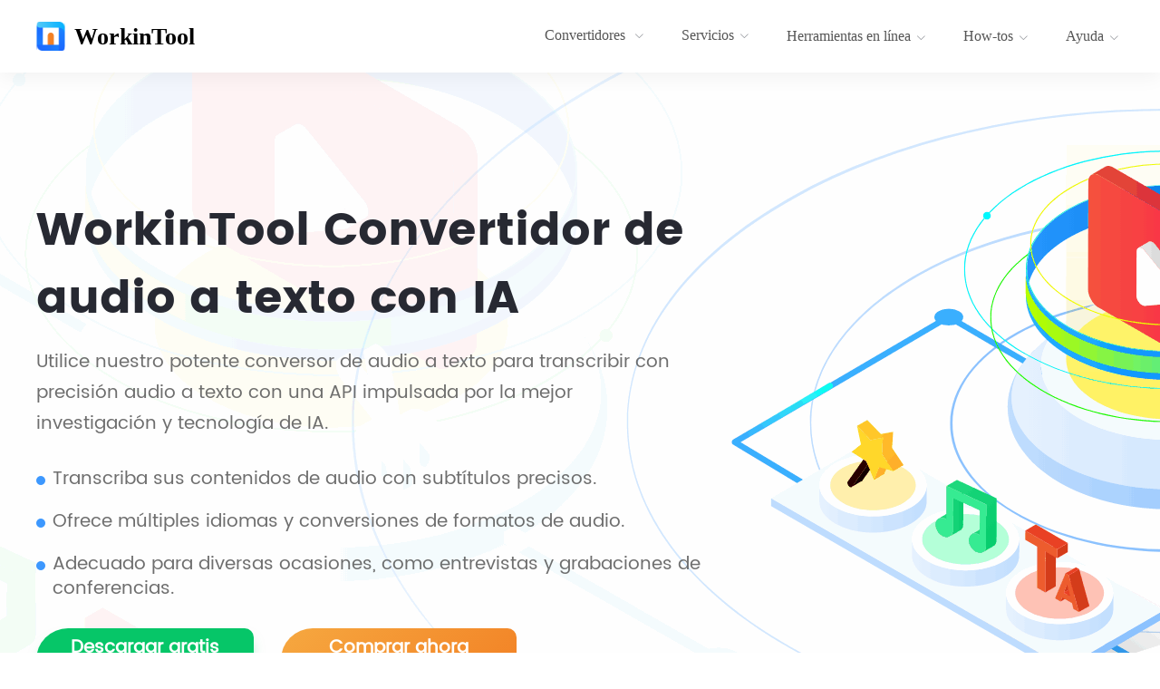

--- FILE ---
content_type: text/html; charset=utf-8
request_url: https://www.workintool.com/es/video-editor/audio-to-text.html
body_size: 278392
content:
<!doctype html>
<html data-n-head-ssr lang="es-ES" data-n-head="%7B%22lang%22:%7B%22ssr%22:%22es-ES%22%7D%7D">
  <head >
    <title>WorkinTool AI-Powered Audio to Text Converter - Transcribe voz a texto</title><meta data-n-head="ssr" charset="utf-8"><meta data-n-head="ssr" name="format-detection" content="telephone=no"><meta data-n-head="ssr" name="viewport" content="width=device-width, initial-scale=1"><meta data-n-head="ssr" data-hid="i18n-og" property="og:locale" content="es_ES"><meta data-n-head="ssr" data-hid="i18n-og-alt-en-US" property="og:locale:alternate" content="en_US"><meta data-n-head="ssr" data-hid="i18n-og-alt-de-DE" property="og:locale:alternate" content="de_DE"><meta data-n-head="ssr" data-hid="i18n-og-alt-fr-FR" property="og:locale:alternate" content="fr_FR"><meta data-n-head="ssr" data-hid="i18n-og-alt-it-IT" property="og:locale:alternate" content="it_IT"><meta data-n-head="ssr" data-hid="i18n-og-alt-ja-JP" property="og:locale:alternate" content="ja_JP"><meta data-n-head="ssr" data-hid="i18n-og-alt-ko-KR" property="og:locale:alternate" content="ko_KR"><meta data-n-head="ssr" data-hid="i18n-og-alt-pl-PL" property="og:locale:alternate" content="pl_PL"><meta data-n-head="ssr" data-hid="i18n-og-alt-pt-PT" property="og:locale:alternate" content="pt_PT"><meta data-n-head="ssr" data-hid="i18n-og-alt-ru-RU" property="og:locale:alternate" content="ru_RU"><meta data-n-head="ssr" data-hid="i18n-og-alt-zh-TW" property="og:locale:alternate" content="zh_TW"><meta data-n-head="ssr" data-hid="i18n-og-alt-nl-NL" property="og:locale:alternate" content="nl_NL"><meta data-n-head="ssr" data-hid="i18n-og-alt-tr-TR" property="og:locale:alternate" content="tr_TR"><meta data-n-head="ssr" data-hid="description" name="description" content="Transcribe audio a texto con el conversor de audio a texto de WorkinTool. Consulta más idiomas y opciones de formato de archivo de audio."><meta data-n-head="ssr" data-hid="keywords" name="keywords" content="audio a texto, transcribir audio a texto, voz a texto"><meta data-n-head="ssr" property="og:title" content="WorkinTool AI-Powered Audio to Text Converter - Transcribe voz a texto"><meta data-n-head="ssr" property="og:type" content="website"><meta data-n-head="ssr" property="og:url" content="https://www.workintool.com/es/video-editor/audio-to-text.html"><meta data-n-head="ssr" name="twitter:card" content="resumen_imagen_grande"><meta data-n-head="ssr" name="twitter:title" content="WorkinTool AI-Powered Audio to Text Converter - Transcribe voz a texto"><meta data-n-head="ssr" name="twitter:description" content="Transcribe audio a texto con el conversor de audio a texto de WorkinTool. Consulta más idiomas y opciones de formato de archivo de audio."><meta data-n-head="ssr" name="twitter:creator" content="@workintool"><meta data-n-head="ssr" name="twitter:site" content="@workintool"><base href="/"><link data-n-head="ssr" rel="icon" type="image/x-icon" href="favicon.ico"><link data-n-head="ssr" data-hid="i18n-alt-en" rel="alternate" href="https://www.workintool.com/video-editor/audio-to-text.html" hreflang="en"><link data-n-head="ssr" data-hid="i18n-alt-en-US" rel="alternate" href="https://www.workintool.com/video-editor/audio-to-text.html" hreflang="en-US"><link data-n-head="ssr" data-hid="i18n-alt-de" rel="alternate" href="https://www.workintool.com/de/video-editor/audio-to-text.html" hreflang="de"><link data-n-head="ssr" data-hid="i18n-alt-de-DE" rel="alternate" href="https://www.workintool.com/de/video-editor/audio-to-text.html" hreflang="de-DE"><link data-n-head="ssr" data-hid="i18n-alt-fr" rel="alternate" href="https://www.workintool.com/fr/video-editor/audio-to-text.html" hreflang="fr"><link data-n-head="ssr" data-hid="i18n-alt-fr-FR" rel="alternate" href="https://www.workintool.com/fr/video-editor/audio-to-text.html" hreflang="fr-FR"><link data-n-head="ssr" data-hid="i18n-alt-es" rel="alternate" href="https://www.workintool.com/es/video-editor/audio-to-text.html" hreflang="es"><link data-n-head="ssr" data-hid="i18n-alt-es-ES" rel="alternate" href="https://www.workintool.com/es/video-editor/audio-to-text.html" hreflang="es-ES"><link data-n-head="ssr" data-hid="i18n-alt-it" rel="alternate" href="https://www.workintool.com/it/video-editor/audio-to-text.html" hreflang="it"><link data-n-head="ssr" data-hid="i18n-alt-it-IT" rel="alternate" href="https://www.workintool.com/it/video-editor/audio-to-text.html" hreflang="it-IT"><link data-n-head="ssr" data-hid="i18n-alt-ja" rel="alternate" href="https://www.workintool.com/jp/video-editor/audio-to-text.html" hreflang="ja"><link data-n-head="ssr" data-hid="i18n-alt-ja-JP" rel="alternate" href="https://www.workintool.com/jp/video-editor/audio-to-text.html" hreflang="ja-JP"><link data-n-head="ssr" data-hid="i18n-alt-ko" rel="alternate" href="https://www.workintool.com/kr/video-editor/audio-to-text.html" hreflang="ko"><link data-n-head="ssr" data-hid="i18n-alt-ko-KR" rel="alternate" href="https://www.workintool.com/kr/video-editor/audio-to-text.html" hreflang="ko-KR"><link data-n-head="ssr" data-hid="i18n-alt-pl" rel="alternate" href="https://www.workintool.com/pl/video-editor/audio-to-text.html" hreflang="pl"><link data-n-head="ssr" data-hid="i18n-alt-pl-PL" rel="alternate" href="https://www.workintool.com/pl/video-editor/audio-to-text.html" hreflang="pl-PL"><link data-n-head="ssr" data-hid="i18n-alt-pt" rel="alternate" href="https://www.workintool.com/pt/video-editor/audio-to-text.html" hreflang="pt"><link data-n-head="ssr" data-hid="i18n-alt-pt-PT" rel="alternate" href="https://www.workintool.com/pt/video-editor/audio-to-text.html" hreflang="pt-PT"><link data-n-head="ssr" data-hid="i18n-alt-ru" rel="alternate" href="https://www.workintool.com/ru/video-editor/audio-to-text.html" hreflang="ru"><link data-n-head="ssr" data-hid="i18n-alt-ru-RU" rel="alternate" href="https://www.workintool.com/ru/video-editor/audio-to-text.html" hreflang="ru-RU"><link data-n-head="ssr" data-hid="i18n-alt-zh" rel="alternate" href="https://www.workintool.com/tw/video-editor/audio-to-text.html" hreflang="zh"><link data-n-head="ssr" data-hid="i18n-alt-zh-TW" rel="alternate" href="https://www.workintool.com/tw/video-editor/audio-to-text.html" hreflang="zh-TW"><link data-n-head="ssr" data-hid="i18n-alt-nl" rel="alternate" href="https://www.workintool.com/nl/video-editor/audio-to-text.html" hreflang="nl"><link data-n-head="ssr" data-hid="i18n-alt-nl-NL" rel="alternate" href="https://www.workintool.com/nl/video-editor/audio-to-text.html" hreflang="nl-NL"><link data-n-head="ssr" data-hid="i18n-alt-tr" rel="alternate" href="https://www.workintool.com/tr/video-editor/audio-to-text.html" hreflang="tr"><link data-n-head="ssr" data-hid="i18n-alt-tr-TR" rel="alternate" href="https://www.workintool.com/tr/video-editor/audio-to-text.html" hreflang="tr-TR"><link data-n-head="ssr" data-hid="i18n-xd" rel="alternate" href="https://www.workintool.com/video-editor/audio-to-text.html" hreflang="x-default"><link data-n-head="ssr" data-hid="i18n-can" rel="canonical" href="https://www.workintool.com/es/video-editor/audio-to-text.html"><script data-n-head="ssr" type="767efe5145eb0e3cfc3db2df-application/javascript" src="ga.js?v=a1d6391"></script><script data-n-head="ssr" type="767efe5145eb0e3cfc3db2df-application/javascript" src="is_old_browser.js"></script><script data-n-head="ssr" type="767efe5145eb0e3cfc3db2df-application/javascript">window.H=window.H||function(){};window.git_version='a1d6391'</script><link rel="stylesheet" href="/_nuxt/css/5116f14.css"><link rel="stylesheet" href="/_nuxt/css/9c7ddd5.css"><link rel="stylesheet" href="/_nuxt/css/08c3a66.css">
  </head>
  <body >
    <div data-server-rendered="true" id="__nuxt"><!----><div id="__layout"><div data-v-1ea2928b><header class="el-header" style="height:80px;" data-v-1ea2928b><div class="wk-header-outter" data-v-1ea2928b><div class="wk-header"><a href="/es/" class="wk-header-left"><img src="images/logo.svg" width="32" height="32" alt="WorkinTool.com" class="logo-pic"> <span class="logo-text">WorkinTool</span></a> <ul role="menubar" class="wk-menu-md el-menu--horizontal el-menu" style="background-color:;"><li role="menuitem" tabindex="-1" class="el-menu-item" style="color:;border-bottom-color:transparent;background-color:;"><div class="el-dropdown"><span class="el-dropdown-link">
						Convertidores
						<i class="el-icon-arrow-down el-icon--right"></i></span> <ul class="el-dropdown-menu el-popper" style="display:none;"><li tabindex="-1" class="el-dropdown-menu__item dropdownItem"><!----><a exact="" href="/es/pdf-converter/"><img src="images/pdf_header_icon.png" width="32" height="32" alt="Conversor PDF"> <div>Conversor PDF<i class="el-icon-arrow-right"></i></div></a></li><li tabindex="-1" class="el-dropdown-menu__item dropdownItem"><!----><a exact="" href="/es/image-converter/"><img src="images/image_header_icon.svg" width="32" height="32" alt="Conversor de imágenes"> <div>Conversor de imágenes<i class="el-icon-arrow-right"></i></div></a></li><li tabindex="-1" class="el-dropdown-menu__item dropdownItem"><!----><a exact="" href="/es/swift-pdf-converter/"><img src="images/swiftPdfConverter-logo.svg" width="32" height="32" alt="Swift Pdf Converter"> <div>Swift Pdf Converter<i class="el-icon-arrow-right"></i></div></a></li></ul></div></li> <li role="menuitem" tabindex="-1" class="el-menu-item" style="color:;border-bottom-color:transparent;background-color:;"><div class="el-dropdown"><span class="el-dropdown-link">
						Servicios<i class="el-icon-arrow-down el-icon--right"></i></span> <ul class="el-dropdown-menu el-popper" style="display:none;"><li tabindex="-1" class="el-dropdown-menu__item dropdownItem"><!----><a exact="" href="/es/file-compressor/"><img src="images/compressor_header_icon.png" width="32" height="32" alt="Compresor de archivos"> <div>Compresor de archivos<i class="el-icon-arrow-right"></i></div></a></li><li tabindex="-1" class="el-dropdown-menu__item dropdownItem"><!----><a exact="" href="/es/watermark-remover/"><img src="images/watermark_header_icon.png" width="32" height="32" alt="Eliminador de marcas de agua"> <div>Eliminador de marcas de agua<i class="el-icon-arrow-right"></i></div></a></li><li tabindex="-1" class="el-dropdown-menu__item dropdownItem"><!----><a exact="" href="/es/audio-recorder/"><img src="images/audio_header_icon.svg" width="32" height="32" alt="Grabadora de audio"> <div>Grabadora de audio<i class="el-icon-arrow-right"></i></div></a></li><li tabindex="-1" class="el-dropdown-menu__item dropdownItem"><!----><a exact="" href="/es/data-recovery-software/"><img src="images/data_icon.png" width="32" height="32" alt="Recuperación de datos"> <div>Recuperación de datos<i class="el-icon-arrow-right"></i></div></a></li><li tabindex="-1" class="el-dropdown-menu__item dropdownItem"><!----><a exact="" href="/es/video-editor/"><img src="images/video-editor_icon.png" width="32" height="32" alt="Editor de vídeo"> <div>Editor de vídeo<i class="el-icon-arrow-right"></i></div></a></li><li tabindex="-1" class="el-dropdown-menu__item dropdownItem"><!----><a exact="" href="/es/ai-translator/"><img src="images/trans_ai_icon.png" width="32" height="32" alt="TranslateAI"> <div>TranslateAI<i class="el-icon-arrow-right"></i></div></a></li><li tabindex="-1" class="el-dropdown-menu__item dropdownItem"><!----><a exact="" href="/es/rec-wit/"><img src="images/rec-wit_icon.png" width="32" height="32" alt="WorkinTool RecWit"> <div>WorkinTool RecWit<i class="el-icon-arrow-right"></i></div></a></li></ul></div></li> <li role="menuitem" tabindex="-1" class="el-menu-item" style="color:;border-bottom-color:transparent;background-color:;"><div class="el-dropdown"><span id="online" class="el-dropdown-link"><a href="/es/online-tools/">
							Herramientas en línea<i class="el-icon-arrow-down el-icon--right"></i></a></span> <ul class="el-dropdown-menu el-popper howtosList onlineList noImg" style="display:none;"><div class="howtos online-menu"><li tabindex="-1" id="pdfOnline" class="el-dropdown-menu__item howto"><!----><a href="/es/pdf-converter/online.html" style="color:#696b6f;"><img src="images/banner_pdf_online.png" width="32" height="32" alt=""> <span>PDF en línea</span> <i class="el-icon-arrow-right"></i></a></li> <li tabindex="-1" id="imageOnline" class="el-dropdown-menu__item howto"><!----><a href="/es/image-converter/online.html" style="color:#696b6f;"><img src="images/banner_image_online.png" width="32" height="32" alt=""> <span>Imágenes en línea</span> <i class="el-icon-arrow-right"></i></a></li> <li tabindex="-1" id="compressOnline" class="el-dropdown-menu__item howto"><!----><a href="/es/file-compressor/online.html" style="color:#696b6f;"><img src="images/banner_compress_online.png" width="32" height="32" alt=""> <span>Compresor en línea</span> <i class="el-icon-arrow-right"></i></a></li> <li tabindex="-1" id="videoOnline" class="el-dropdown-menu__item howto"><!----><a href="/es/video-editor/online.html" style="color:#696b6f;"><img src="images/banner_video_online.png" width="32" height="32" alt=""> <span>Video en línea</span> <i class="el-icon-arrow-right"></i></a></li> <li tabindex="-1" id="videoEditOnline" class="el-dropdown-menu__item howto"><!----><a href="/es/video-editor/edit-video-online.html" style="color:#696b6f;"><img src="images/banner_video_edit_online.png" width="32" height="32" alt=""> <span>Editor de vídeo en línea</span> <i class="el-icon-arrow-right"></i></a></li> <li tabindex="-1" id="aiTransOnline" class="el-dropdown-menu__item howto"><!----><a href="/es/ai-translator/online.html" style="color:#696b6f;"><img src="images/banner_ai_trans_online.png" width="32" height="32" alt=""> <span>Traductor en línea</span> <i class="el-icon-arrow-right"></i></a></li></div> <div class="text test-list1"><ul class="right-opts" style="display:none;"><p>Convertir a</p> <li class="ctx-li"><a href="/es/pdf-converter/pdf-to-word.html">PDF a Word</a></li><li class="ctx-li"><a href="/es/pdf-converter/pdf-to-excel.html">PDF a Excel</a></li><li class="ctx-li"><a href="/es/pdf-converter/pdf-to-ppt.html">PDF a Powerpoint</a></li><li class="ctx-li"><a href="/es/pdf-converter/pdf-to-jpg.html">PDF a JPG</a></li> <p>Convertir de</p> <li class="ctx-li"><a href="/es/pdf-converter/word-to-pdf.html">Word a PDF</a></li><li class="ctx-li"><a href="/es/pdf-converter/excel-to-pdf.html">Excel a PDF</a></li><li class="ctx-li"><a href="/es/pdf-converter/ppt-to-pdf.html">PowerPoint a PDF</a></li><li class="ctx-li"><a href="/es/pdf-converter/jpg-to-pdf.html">JPG a PDF</a></li> <p>Editor</p> <li class="ctx-li"><a href="/es/pdf-converter/merge-pdf.html">Fusionar PDF</a></li><li class="ctx-li"><a href="/es/pdf-converter/compress-pdf.html">Comprimir PDF</a></li><li class="ctx-li"><a href="/es/pdf-converter/unlock-pdf.html">Desbloquear PDF</a></li><li class="ctx-li"><a href="/es/pdf-converter/remove-pages-from-pdf.html">Eliminar páginas</a></li></ul> <div class="right-opts" style="display:none;"><p>Conversor de imágenes</p> <li class="ctx-li"><a href="/es/image-converter/image-to-jpg.html">Imagen a JPG</a></li><li class="ctx-li"><a href="/es/image-converter/image-to-png.html">Imagen a PNG</a></li><li class="ctx-li"><a href="/es/image-converter/image-to-ico.html">Imagen para ICO</a></li><li class="ctx-li"><a href="/es/image-converter/image-to-bmp.html">Imagen a BMP</a></li> <p>Conversor de imágenes</p> <li class="ctx-li"><a href="/es/image-converter/ppt-to-jpg.html">PPT a JPG</a></li><li class="ctx-li"><a href="/es/image-converter/image-compressor.html">Compresor de imágenes</a></li> <p>Editor</p> <li class="ctx-li"><a href="/es/image-converter/image-resizer.html">Cambiar el tamaño de la imagen</a></li><li class="ctx-li"><a href="/es/image-converter/watermark-maker.html">Creador de marcas de agua</a></li><li class="ctx-li"><a href="/es/watermark-remover/remove-watermark-from-photo-online.html">Eliminador de marcas de agua</a></li><li class="ctx-li"><a href="/es/image-converter/rotate-image.html">Girar imagen</a></li><li class="ctx-li"><a href="/es/image-converter/dpi-converter.html">Convertidor de DPI</a></li></div> <div class="right-opts" style="display:none;"><p>Compresión de archivos</p> <li class="ctx-li"><a href="/es/pdf-converter/compress-pdf.html">Comprimir PDF</a></li><li class="ctx-li"><a href="/es/file-compressor/compress-ppt.html">Comprimir PPT</a></li><li class="ctx-li"><a href="/es/file-compressor/compress-word-document.html">Comprimir palabra</a></li><li class="ctx-li"><a href="/es/file-compressor/audio-compressor.html">Comprimir audio</a></li><li class="ctx-li"><a href="/es/file-compressor/video-compressor.html">Comprimir vídeo</a></li><li class="ctx-li"><a href="/es/file-compressor/compress-jpeg-online.html">Comprimir JPEG</a></li><li class="ctx-li"><a href="/es/file-compressor/compress-png.html">comprimir PNG</a></li><li class="ctx-li"><a href="/es/file-compressor/compress-bmp.html">Comprimir BMP</a></li><li class="ctx-li"><a href="/es/file-compressor/compress-gif.html">Comprimir GIF</a></li></div> <div class="right-opts" style="display:none;"><p>Convertidor MP4</p> <li class="ctx-li"><a href="/es/video-editor/mov-to-mp4.html">MOV a MP4</a></li><li class="ctx-li"><a href="/es/video-editor/avi-to-mp4.html">AVI a MP4</a></li><li class="ctx-li"><a href="/es/video-editor/flv-to-mp4.html">FLV a MP4</a></li><li class="ctx-li"><a href="/es/video-editor/wmv-to-mp4.html">WMV a MP4</a></li> <p>mp3 converter</p> <li class="ctx-li"><a href="/es/video-editor/m4a-to-mp3.html">M4A a MP3</a></li><li class="ctx-li"><a href="/es/video-editor/wav-to-mp3.html">WAV a MP3</a></li><li class="ctx-li"><a href="/es/video-editor/flac-to-mp3.html">FLAC a MP3</a></li><li class="ctx-li"><a href="/es/video-editor/mp3-to-m4a.html">MP3 a M4A</a></li> <p>Otros formatos</p> <li class="ctx-li"><a href="/es/video-editor/mp4-to-gif.html">MP4 a GIF</a></li><li class="ctx-li"><a href="/es/video-editor/flv-to-avi.html">FLV a AVI</a></li><li class="ctx-li"><a href="/es/video-editor/online-video-converter.html">Conversor de Vídeo</a></li><li class="ctx-li"><a href="/es/video-editor/audio-converter.html">Conversor de Audio</a></li></div> <div class="right-opts" style="display:none;"><p>Herramientas de edición de vídeo</p> <li class="ctx-li"><a href="/es/video-editor/merge-video.html">Fusionar vídeos</a></li><li class="ctx-li"><a href="/es/video-editor/change-video-speed.html">Cambiar la velocidad de vídeo</a></li><li class="ctx-li"><a href="/es/video-editor/add-watermark-to-video.html">Add Watermark to Video</a></li><li class="ctx-li"><a href="/es/video-editor/extract-audio-from-video.html">Extraer audio de un vídeo</a></li><li class="ctx-li"><a href="/es/video-editor/trim-video.html">Recortar vídeo</a></li><li class="ctx-li"><a href="/es/video-editor/transcribe-audio-to-text.html">Conversor de audio a texto</a></li><li class="ctx-li"><a href="/es/video-editor/video-to-text.html">Conversor de vídeo a texto</a></li><li class="ctx-li"><a href="/es/video-editor/audio-remover.html">Eliminar audio de un vídeo</a></li><li class="ctx-li"><a href="/es/video-editor/rotate-a-video.html">girar vídeo</a></li><li class="ctx-li"><a href="/es/video-editor/video-screeshot.html">Captura de pantalla de vídeo</a></li><li class="ctx-li"><a href="/es/video-editor/video-volume-booster.html">Cambiar el volumen del vídeo</a></li></div> <div class="right-opts" style="display:none;"><p>Traductor</p> <li class="ctx-li"><a href="/es/ai-translator/translate-word-document.html">Traductor de palabras</a></li><li class="ctx-li"><a href="/es/ai-translator/ppt-translator.html">Traductor PPT</a></li><li class="ctx-li"><a href="/es/ai-translator/translate-excel-file.html">Traducir documento Excel</a></li><li class="ctx-li"><a href="/es/ai-translator/txt-language-translator.html">Traducir documento TXT</a></li><li class="ctx-li"><a href="/es/ai-translator/image-translator.html">Traductor de imágenes</a></li><li class="ctx-li"><a href="/es/ai-translator/pdf-translator.html">Traductor PDF</a></li></div></div></ul></div></li> <li role="menuitem" tabindex="-1" class="el-menu-item" style="color:;border-bottom-color:transparent;background-color:;"><div class="el-dropdown"><span id="how-tos" class="el-dropdown-link"><a href="/es/how-tos/">How-tos<i class="el-icon-arrow-down el-icon--right"></i></a></span> <ul class="el-dropdown-menu el-popper howtosList noImg" style="display:none;"><div class="howtos"><li tabindex="-1" id="converters" class="el-dropdown-menu__item howto active1"><!----><img src="images/banner_converters_online.png" width="32" height="32" alt=""> <span>Artículo convertidor</span> <i class="el-icon-arrow-right"></i></li> <li tabindex="-1" id="utilities" class="el-dropdown-menu__item howto"><!----><img src="images/banner_utility_online.png" width="32" height="32" alt=""> <span>Tutoriales de utilidades</span> <i class="el-icon-arrow-right"></i></li> <li tabindex="-1" id="android" class="el-dropdown-menu__item howto"><!----><img src="images/banner_android_online.png" width="32" height="32" alt=""> <span>Tutoriales de Android</span> <i class="el-icon-arrow-right"></i></li></div> <div class="text test-list2 text2"><ul class="right-opts"><p></p> <li class="ctx-li"><a href="/es/pdf-converter-tips/">Consejos para convertir a PDF</a></li><li class="ctx-li"><a href="/es/image-converter-tips/">Consejos para convertir imágenes</a></li></ul> <div class="right-opts" style="display:none;"><p></p> <li class="ctx-li"><a href="/es/video-editor-tips/">Consejos para el editor de vídeo</a></li><li class="ctx-li"><a href="/es/file-compressor-tips/">Consejos para comprimir archivos</a></li><li class="ctx-li"><a href="/es/watermark-eraser-tips/">Consejos para eliminar marcas de agua</a></li><li class="ctx-li"><a href="/es/ai-translator-tips/">AI Translator Consejos</a></li><li class="ctx-li"><a href="/es/audio-recorder-tips/">Consejos para grabar audio</a></li><li class="ctx-li"><a href="/es/data-recovery-tips/">Consejos para la recuperación de datos</a></li><li class="ctx-li"><a href="/es/screen-recorder-tips/">consejos para el grabador de pantalla</a></li></div> <ul class="right-opts" style="display:none;"><p></p> <li class="ctx-li"><a href="/es/audclipper-tips/">AudClipper Consejos</a></li><li class="ctx-li"><a href="/es/transvoice-tips/">Consejos TransVoice</a></li><li class="ctx-li"><a href="/es/brainpix-tips/">BrainPix Consejos</a></li></ul></div></ul></div></li> <li role="menuitem" tabindex="-1" class="el-menu-item" style="color:;border-bottom-color:transparent;background-color:;"><div class="el-dropdown"><span class="el-dropdown-link"><a href="/es/support/">
							Ayuda<i class="el-icon-arrow-down el-icon--right"></i></a></span> <ul class="el-dropdown-menu el-popper noImg support" style="display:none;"><li tabindex="-1" class="el-dropdown-menu__item dropdownItem dropdownItem1"><!----><a href="/es/company/"><img src="images/about-us.svg" width="32" height="32" alt="Quiénes somos"> <div>Quiénes somos<i class="el-icon-arrow-right"></i></div></a></li> <li tabindex="-1" class="el-dropdown-menu__item dropdownItem dropdownItem1"><!----><a><img src="images/contact-us.svg" width="32" height="32" alt="Correo electrónico"> <div>Correo electrónico<i class="el-icon-arrow-right"></i></div></a></li></ul></div></li></ul> <i class="el-icon-menu"></i> <div tabindex="-1" class="el-drawer__wrapper" style="display:none;"><div role="document" tabindex="-1" class="el-drawer__container"><div aria-modal="true" aria-labelledby="el-drawer__title" aria-label="" role="dialog" tabindex="-1" class="el-drawer rtl header-drawer" style="width:80%;"><header id="el-drawer__title" class="el-drawer__header"><span role="heading" title=""></span><button aria-label="close drawer" type="button" class="el-drawer__close-btn"><i class="el-dialog__close el-icon el-icon-close"></i></button></header><!----></div></div></div></div></div></header> <main class="el-main" data-v-1ea2928b><div data-v-1ea2928b><div class="page-video-editor-detail"><div class="video-common-page"><!----> <div id="top-view" class="page-detailbanner pve-detail-top audio-to-text"><div class="pd-top-inner noanimation"><!----> <!----> <!----> <h1 class="pdt-title">WorkinTool Convertidor de audio a texto con IA</h1> <!----> <h2 class="pdt-desc">Utilice nuestro potente conversor de audio a texto para transcribir con precisión audio a texto con una API impulsada por la mejor investigación y tecnología de IA.</h2> <div class="pdt-info">
			Transcriba sus contenidos de audio con subtítulos precisos.
		</div><div class="pdt-info">
			Ofrece múltiples idiomas y conversiones de formatos de audio.
		</div><div class="pdt-info">
			Adecuado para diversas ocasiones, como entrevistas y grabaciones de conferencias.
		</div> <!----> <!----> <div class="pdt-btns"><a href="javascript:;" class="btn-dld"><span>Descargar gratis</span> <span>Para Win 11/10/8/7</span></a> <a href="/es/video-editor/buy.html" class="btn-down"><span>Comprar ahora</span> <span>Garantía de devolución de 7 y 14 días</span></a></div> <!----></div></div> <div class="pd-tool"><div class="pdt-inner"><div class="inner-top" style="margin:0;"><div id="tool-view" class="inner-top-left"><h3 class="itl-title">WorkinTool Editor de Vídeo - VidClipper</h3> <p class="itl-desc">El conversor de voz a texto basado en IA de WorkinTool permite a los usuarios convertir contenidos de audio en archivos de texto. Ya sea el estudio de una conferencia, la grabación de una conferencia, un vídeo musical o una entrevista, puede utilizar fácilmente esta práctica herramienta para convertir una grabación de audio en un práctico archivo de texto. La transcripción de voz proporciona el mejor servicio de conversión y es adecuada para todos los escenarios.</p></div> <div class="inner-top-right"><img data-src="images/audio2text_icon.svg" width="160" height="160" alt="icono de audio a texto" class="lazyload"></div></div></div> <!----> <!----> <!----> <!----> <!----> <!----> <!----> <!----> <!----> <!----> <!----> <!----> <!----> <!----> <!----> <!----></div> <!----> <div class="page-tutorial bgColor"><!----> <a href="/video-editor-tips/transcribe-audio-to-text.html" class="title-h2" style="text-decoration:underline;">Cómo transcribir audio a texto en Windows</a> <!----> <!----> <div class="pdt-version"><span> (Versión de escritorio) </span></div> <div class="pdt-btm"><div class="el-steps pdt-step el-steps--vertical"><div class="el-step is-vertical is-flex" style="flex-basis:Infinity%;"><div class="el-step__head is-"><div class="el-step__line"><i class="el-step__line-inner"></i></div><div class="el-step__icon is-text"><!----><div class="el-step__icon-inner">0</div></div></div><div class="el-step__main"><div class="el-step__title is-">Primer paso</div><div class="el-step__description is-">Abre WorkinTool VidClipper y crea un Nuevo Proyecto.</div></div></div><div class="el-step is-vertical is-flex" style="flex-basis:100%;"><div class="el-step__head is-"><div class="el-step__line"><i class="el-step__line-inner"></i></div><div class="el-step__icon is-text"><!----><div class="el-step__icon-inner">0</div></div></div><div class="el-step__main"><div class="el-step__title is-">Segundo paso</div><div class="el-step__description is-">Inserta tu archivo de audio favorito (o un vídeo musical) y arrástralo a la línea de tiempo.</div></div></div><div class="el-step is-vertical is-flex" style="flex-basis:50%;"><div class="el-step__head is-"><div class="el-step__line"><i class="el-step__line-inner"></i></div><div class="el-step__icon is-text"><!----><div class="el-step__icon-inner">0</div></div></div><div class="el-step__main"><div class="el-step__title is-">Tercer paso</div><div class="el-step__description is-">Después, busca la opción de transcripción de voz, selecciona los idiomas de entrada y salida y pulsa OK para iniciar la conversión.</div></div></div></div> <div class="el-steps pdt-step2 el-steps--horizontal"><div class="el-step is-horizontal is-center" style="flex-basis:100%;max-width:100%;"><div class="el-step__head is-"><div class="el-step__line"><i class="el-step__line-inner"></i></div><div class="el-step__icon is-text"><!----><div class="el-step__icon-inner">0</div></div></div><div class="el-step__main"><div class="el-step__title is-">Primer paso</div><div class="el-step__description is-"></div></div></div><div class="el-step is-horizontal is-center" style="flex-basis:50%;max-width:50%;"><div class="el-step__head is-"><div class="el-step__line"><i class="el-step__line-inner"></i></div><div class="el-step__icon is-text"><!----><div class="el-step__icon-inner">0</div></div></div><div class="el-step__main"><div class="el-step__title is-">Segundo paso</div><div class="el-step__description is-"></div></div></div><div class="el-step is-horizontal is-center" style="flex-basis:33.333333333333336%;max-width:33.333333333333336%;"><div class="el-step__head is-"><div class="el-step__line"><i class="el-step__line-inner"></i></div><div class="el-step__icon is-text"><!----><div class="el-step__icon-inner">0</div></div></div><div class="el-step__main"><div class="el-step__title is-">Tercer paso</div><div class="el-step__description is-"></div></div></div></div> <div class="pdt-right"><div class="pdt-info">Abre WorkinTool VidClipper y crea un Nuevo Proyecto.</div> <img width="767" height="498" src="images/audio-to-text-step_1.png" alt="First Step" loading="lazy" class="pdt-thumb"></div></div> <div class="pdt-btns"><!----> <!----> <!----> <a href="/es/video-editor-tips/" class="pdt-btn">
			Más blogs
			<i class="el-icon-right"></i></a> <!----> <!----> <!----> <a href="/es/video-editor/tutorial.html" class="pdt-btn pdt-btn2">
			Guía del usuario
			<i class="el-icon-right"></i></a> <!----></div></div> <!----> <div class="pd-tool"><div class="pdt-inner"><!----> <!----> <!----> <!----> <!----> <h2 class="pdt-title" style="margin: 0 0 30px 0">
					Transcribe voz a texto con unos pocos clics
				</h2> <!----> <div class="audio-to-text-info"><div class="inner-info-list"><div class="list-left"><h3 class="ll-title">Múltiples idiomas, máxima precisión</h3> <p class="ll-desc">El conversor de archivos de audio a texto basado en IA de WorkinTool ofrece hasta seis idiomas diferentes. Convierte audio a texto con la máxima precisión utilizando los algoritmos de red de aprendizaje profundo más avanzados para el reconocimiento automático del habla.</p></div> <div class="list-right"><img width="544" height="300" data-src="images/audio_text_fea1.png" alt="Múltiples idiomas, máxima precisión" class="lazyload atg-img"></div></div><div class="inner-info-list"><div class="list-left"><h3 class="ll-title">Transcribe y edita vídeos al mismo tiempo</h3> <p class="ll-desc">No tienen por qué ser archivos de audio, también puedes usar vídeos para convertir la pista de audio original, y no habrá ninguna diferencia con transcribir mp3 a texto. Aparte de eso, WorkinTool también te permite editar el vídeo con funciones muy completas. Puedes añadir directamente el texto convertido como subtítulo al vídeo. Todo lo que necesitas está en esta sencilla herramienta.</p></div> <div class="list-right"><img width="544" height="300" data-src="images/audio_text_fea2.png" alt="Transcribe y edita vídeos al mismo tiempo" class="lazyload atg-img"></div></div><div class="inner-info-list"><div class="list-left"><h3 class="ll-title">Sirve para cualquier situación y ocasión</h3> <p class="ll-desc">Tanto si quieres transcribir texto con vídeos de clases, letras de música o una conferencia en línea, nuestro software de transcripción automática funciona de maravilla en todas estas situaciones, sin problemas adicionales.</p></div> <div class="list-right"><img width="544" height="300" data-src="images/audio_text_fea3.png" alt="Sirve para cualquier situación y ocasión" class="lazyload atg-img"></div></div></div> <!----> <!----> <div data-fetch-key="0" class="page-basic"><h2 class="page-basic-title title-h2">Funciones de conversión de audio a texto basadas en IA</h2> <!---->  <div id="sixFeatures" class="page-pdfbasic"><div id="" class="pdf-label"><img data-src="images/text_to_speedlogo3.svg" width="80" height="80" alt="Múltiples idiomas de entrada y salida" class="lazyload"> <div class="pdtb-title">Múltiples idiomas de entrada y salida</div> <div class="pdtb-desc">El conversor de mp3 a texto con IA de WorkinTool ofrece más de seis idiomas diferentes para que los usuarios seleccionen, lo que te proporciona la mayor flexibilidad para transcribir audio a texto de forma gratuita.</div></div><div id="" class="pdf-label"><img data-src="images/pdf_changepwdlogo2.svg" width="80" height="80" alt="Transcripción fácil de audio" class="lazyload"> <div class="pdtb-title">Transcripción fácil de audio</div> <div class="pdtb-desc">
				Con unos simples clics puedes hacer una transcripción de una grabación de audio en un abrir y cerrar de ojos gracias a nuestra tecnología de IA. También puede hacer una
				<a href="/es/video-editor/text-to-speech.html" class="linkCol">texto a voz</a>
				transcripción de la misma manera.
			</div></div><div id="" class="pdf-label"><img data-src="images/pdf_to_pptlogo4.svg" width="80" height="80" alt="Transcripción de alta calidad" class="lazyload"> <div class="pdtb-title">Transcripción de alta calidad</div> <div class="pdtb-desc">El conversor de voz a texto basado en IA de WorkinTool proporcionará transcripciones de audio a texto con reconocimiento de voz de última generación, ofreciendo la transcripción en mp3 con la mejor calidad.</div></div><div id="" class="pdf-label"><img data-src="images/pdf_to_pptlogo5.svg" width="80" height="80" alt="Archivos personales protegidos" class="lazyload"> <div class="pdtb-title">Archivos personales protegidos</div> <div class="pdtb-desc">Nadie excepto tú puede acceder a tus archivos con la protección del conversor sonido-texto de WorkinTool. Tus archivos están perfectamente seguros con WorkinTool.</div></div><div id="" class="pdf-label"><img data-src="images/pdf_to_pptlogo1.svg" width="80" height="80" alt="Libre sin límites" class="lazyload"> <div class="pdtb-title">Libre sin límites</div> <div class="pdtb-desc">WorkinTool generador gratuito de voz a texto no tiene costes ocultos. Todo el mundo puede transcribir audio a texto gratis tanto como quiera. Completamente libre de problemas.</div></div><div id="" class="pdf-label"><img data-src="images/remove-pageslogo1.svg" width="80" height="80" alt="Perfecto para cualquier ocasión" class="lazyload"> <div class="pdtb-title">Perfecto para cualquier ocasión</div> <div class="pdtb-desc">Ya sea para uso personal, anuncios de empresa o publicidad de una marca, con la ayuda de WorkinTool podrá realizar la transcripción de voz a texto perfecta.</div></div></div></div></div> <!----></div> <div data-fetch-key="1" class="page-faq"><h2 class="title-h2 pdfa-title">Artículos relacionados</h2> <div class="pdfa-box"><a href="/video-editor-tips/how-to-add-text-over-video.html" class="pdtp-item"><i class="el-icon-question"></i> <div>From Newbie to Pro: How to Add Text Over Video</div> <i class="el-icon-arrow-right"></i></a><a href="/video-editor-tips/how-to-enable-screen-recording.html" class="pdtp-item"><i class="el-icon-question"></i> <div>How to Enable Screen Recording | Easy to Understand the Procedure</div> <i class="el-icon-arrow-right"></i></a><a href="/video-editor-tips/convert-audio-to-text-online-free.html" class="pdtp-item"><i class="el-icon-question"></i> <div>How to Convert Audio to Text Online Free | Show You Three Ways</div> <i class="el-icon-arrow-right"></i></a><a href="/video-editor-tips/mp3-audio-to-text-converter-online-free.html" class="pdtp-item"><i class="el-icon-question"></i> <div>Good MP3 Audio to Text Converter Online Free Share</div> <i class="el-icon-arrow-right"></i></a><a href="/video-editor-tips/transcribe-audio-to-text-free.html" class="pdtp-item"><i class="el-icon-question"></i> <div>How to Transcribe Audio to Text Free | 3 Tips</div> <i class="el-icon-arrow-right"></i></a></div></div> <div class="page-dld pd-dld"><div class="pd-dld-inner"><div class="pd-dld-box"><h2 class="pdd-title">Conversor de audio a texto con IA</h2> <div class="pdd-subtitle">
				Comience hoy mismo su prueba gratuita
			</div> <div class="pdd-desc">
				Descarga nuestro excelente conversor de audio a transcripción para obtener los archivos de voz a texto más precisos. ¡Empieza con el plan GRATUITO para disfrutar de todas estas funciones y facilitarte el trabajo!
			</div> <a href="javascript:;" class="pdd-btn reflex"><span>Descargar gratis</span> <span>Para Win 11/10/8/7</span></a></div></div></div></div></div></div></main> <footer class="el-footer" style="height:300px;" data-v-1ea2928b><div class="wk-footer" data-v-418c9269 data-v-1ea2928b><div class="wk-footer-top" data-v-418c9269><a href="/es/" class="footer-title" data-v-418c9269><img width="74" height="76" data-src="images/foot-logo.svg" alt="logotipo del índice" class="lazyload" data-v-418c9269> <div class="ft-ctx" data-v-418c9269><div class="ft-ctx-title" data-v-418c9269>WorkinTool</div> <div class="ft-ctx-desc" data-v-418c9269>Todo el mundo quiere una herramienta de trabajo.</div></div></a> <div class="ft-top-right" data-v-418c9269><div class="footer-link footer-about" data-v-418c9269><div class="fl-title" data-v-418c9269>ACERCA DE</div> <a href="/es/company/" data-v-418c9269> Quiénes somos </a> <a href="/es/how-tos/" data-v-418c9269>Últimas noticias</a> <a href="/es/company/terms-of-use.html" data-v-418c9269>Condiciones de uso</a> <a href="/es/company/cookies-policy.html" data-v-418c9269>Política de cookies</a> <a href="/es/company/refund-policy.html" data-v-418c9269>Política de reembolso</a> <a href="/es/company/privacy-policy.html" data-v-418c9269>Política de privacidad</a> <div class="fl-title fl-se-title" data-v-418c9269>ENLACES ÚTILES</div> <a href="/es/company/" data-v-418c9269> Centro de asistencia</a> <a href="/cdn-cgi/l/email-protection#6e1d1b1e1e011c1a2e19011c0507001a010102400d0103" data-v-418c9269><span class="__cf_email__" data-cfemail="ddaea8adadb2afa99daab2afb6b4b3a9b2b2b1f3beb2b0">[email&#160;protected]</span></a></div> <div class="footer-link footer-product" data-v-418c9269><div class="fl-title" data-v-418c9269>CONVERTIDORES</div> <a href="/es/pdf-converter/" data-v-418c9269>Conversor PDF</a> <a href="/es/image-converter/" data-v-418c9269>Conversor de imágenes</a> <div class="fl-title fl-se-title" data-v-418c9269>UTILIDADES</div> <a href="/es/video-editor/" data-v-418c9269>Editor de vídeo</a> <a href="/es/rec-wit/" data-v-418c9269>WorkinTool RecWit</a> <a href="/es/file-compressor/" data-v-418c9269>Compresor de archivos</a> <a href="/es/watermark-remover/" data-v-418c9269>Eliminador de marcas de agua</a> <a href="/es/audio-recorder/" data-v-418c9269>Grabadora de audio</a> <a href="/es/data-recovery-software/" data-v-418c9269>Recuperación de datos</a></div> <div class="footer-link footer-help" data-v-418c9269><div class="fl-title" data-v-418c9269>HERRAMIENTAS EN LÍNEA</div> <a href="/es/pdf-converter/online.html" data-v-418c9269>PDF en línea</a> <a href="/es/image-converter/online.html" data-v-418c9269>Imágenes en línea</a> <a href="/es/file-compressor/online.html" data-v-418c9269>Compresor en línea</a> <a href="/es/video-editor/online.html" data-v-418c9269>Video en línea</a> <a href="/es/video-editor/edit-video-online.html" data-v-418c9269>Editor de vídeo en línea</a> <a href="/es/ai-translator/online.html" data-v-418c9269>Traductor en línea</a> <div class="ft-imgctx" data-v-418c9269><a href="https://twitter.com/WorkinTool" data-v-418c9269><img width="24" height="24" data-src="images/twitter.svg" alt="twitter" class="lazyload" data-v-418c9269></a> <a href="https://www.youtube.com/channel/UC6i6_SIvIbXDUa8VF5R7IQg" data-v-418c9269><img width="31" height="24" data-src="images/yutube.svg" alt="yutube" class="lazyload" data-v-418c9269></a></div></div></div></div> <div class="wk-footer-btm" data-v-418c9269><div class="el-select" data-v-418c9269><!----><div class="el-input el-input--suffix"><!----><input type="text" readonly="readonly" autocomplete="off" placeholder="Inglés" class="el-input__inner"><!----><span class="el-input__suffix"><span class="el-input__suffix-inner"><i class="el-select__caret el-input__icon el-icon-arrow-up"></i><!----><!----><!----><!----><!----></span><!----></span><!----><!----></div><div class="el-select-dropdown el-popper" style="min-width:;display:none;"><div class="el-scrollbar" style="display:none;"><div class="el-select-dropdown__wrap el-scrollbar__wrap el-scrollbar__wrap--hidden-default"><ul class="el-scrollbar__view el-select-dropdown__list"><!----><li class="el-select-dropdown__item selected" data-v-418c9269><a href="/" data-v-418c9269>English</a></li><li class="el-select-dropdown__item" data-v-418c9269><a href="/de/" data-v-418c9269>Deutsch</a></li><li class="el-select-dropdown__item" data-v-418c9269><a href="/fr/" data-v-418c9269>French</a></li><li class="el-select-dropdown__item" data-v-418c9269><a href="/es/" data-v-418c9269>Spanish</a></li><li class="el-select-dropdown__item" data-v-418c9269><a href="/it/" data-v-418c9269>Italian</a></li><li class="el-select-dropdown__item" data-v-418c9269><a href="/jp/" data-v-418c9269>Japanese</a></li><li class="el-select-dropdown__item" data-v-418c9269><a href="/kr/" data-v-418c9269>Korean</a></li><li class="el-select-dropdown__item" data-v-418c9269><a href="/pt/" data-v-418c9269>Portuguese</a></li><li class="el-select-dropdown__item" data-v-418c9269><a href="/pl/" data-v-418c9269>Polish</a></li><li class="el-select-dropdown__item" data-v-418c9269><a href="/ru/" data-v-418c9269>Russian</a></li><li class="el-select-dropdown__item" data-v-418c9269><a href="/tw/" data-v-418c9269>Chinese (Traditional)</a></li><li class="el-select-dropdown__item" data-v-418c9269><a href="/nl/" data-v-418c9269>Dutch</a></li><li class="el-select-dropdown__item" data-v-418c9269><a href="/tr/" data-v-418c9269>Turkish</a></li></ul></div><div class="el-scrollbar__bar is-horizontal"><div class="el-scrollbar__thumb" style="width:0;transform:translateX(0%);ms-transform:translateX(0%);webkit-transform:translateX(0%);"></div></div><div class="el-scrollbar__bar is-vertical"><div class="el-scrollbar__thumb" style="height:0;transform:translateY(0%);ms-transform:translateY(0%);webkit-transform:translateY(0%);"></div></div></div><p class="el-select-dropdown__empty">
          No data
        </p></div></div> <span data-v-418c9269>Copyright © 2025 WorkinTool. Todos los derechos reservados.</span></div></div></footer> <div class="wk-side" style="display:none;" data-v-1ea2928b><!----> <div class="wks-top"><i class="el-icon-download"></i></div> <!----> <!----></div> <div class="i-modal" style="display:none;" data-v-1ea2928b><div class="i-modal-mask"></div> <div class="i-modal-wrapper" style="padding:1em;"><i class="iconfont icon-loading loading" style="font-size:2em;" data-v-1ea2928b></i></div></div> <div class="ui-dialog" style="display:none;" data-v-1ea2928b></div> <div class="ui-toast" data-v-1ea2928b><span></span></div> <div class="page-dialog" data-v-1ea2928b><!----></div> <!----> <!----> <a href="/es/special-offer/merry-christmas.html" class="top-sale-tips" style="display:none;" data-v-1ea2928b><div class="ctx-right"><img width="233" height="80" src="images/top-sale-logo1.png" alt="logo"></div></a></div></div></div><script data-cfasync="false" src="/cdn-cgi/scripts/5c5dd728/cloudflare-static/email-decode.min.js"></script><script type="767efe5145eb0e3cfc3db2df-text/javascript">window.__NUXT__=(function(a,b,c,d,e,f,g,h,i,j,k,l,m,n,o,p,q,r,s,t,u,v,w,x,y,z,A,B,C,D,E,F,G,H,I,J,K,L,M,N,O,P,Q,R,S,T,U,V,W,X,Y,Z,_,$,aa,ab,ac,ad,ae,af,ag,ah,ai,aj,ak,al,am,an){return {layout:"default",data:[{slug:i,host:"www.workintool.com",nowPage:{slug:i,topBannerInfo:{title:"WorkinTool Convertidor de audio a texto con IA",desc:"Utilice nuestro potente conversor de audio a texto para transcribir con precisión audio a texto con una API impulsada por la mejor investigación y tecnología de IA.",infoList:["Transcriba sus contenidos de audio con subtítulos precisos.","Ofrece múltiples idiomas y conversiones de formatos de audio.","Adecuado para diversas ocasiones, como entrevistas y grabaciones de conferencias."]},innerTopInfo:{title:j,desc:"El conversor de voz a texto basado en IA de WorkinTool permite a los usuarios convertir contenidos de audio en archivos de texto. Ya sea el estudio de una conferencia, la grabación de una conferencia, un vídeo musical o una entrevista, puede utilizar fácilmente esta práctica herramienta para convertir una grabación de audio en un práctico archivo de texto. La transcripción de voz proporciona el mejor servicio de conversión y es adecuada para todos los escenarios.",img:"images\u002Faudio2text_icon.svg",imgAlt:"icono de audio a texto"},stepTitle:"Cómo transcribir audio a texto en Windows",basicTitle:"Funciones de conversión de audio a texto basadas en IA",tutorialList:["Abre WorkinTool VidClipper y crea un Nuevo Proyecto.","Inserta tu archivo de audio favorito (o un vídeo musical) y arrástralo a la línea de tiempo.","Después, busca la opción de transcripción de voz, selecciona los idiomas de entrada y salida y pulsa OK para iniciar la conversión."],dldInfo:{title:"Conversor de audio a texto con IA",subTitle:k,desc:"Descarga nuestro excelente conversor de audio a transcripción para obtener los archivos de voz a texto más precisos. ¡Empieza con el plan GRATUITO para disfrutar de todas estas funciones y facilitarte el trabajo!"},tdk:{title:"WorkinTool AI-Powered Audio to Text Converter - Transcribe voz a texto",keyword:"audio a texto, transcribir audio a texto, voz a texto",description:"Transcribe audio a texto con el conversor de audio a texto de WorkinTool. Consulta más idiomas y opciones de formato de archivo de audio."}}}],fetch:{"0":{basicListLength:l,nowBasicList:[{title:"Múltiples idiomas de entrada y salida",desc:"El conversor de mp3 a texto con IA de WorkinTool ofrece más de seis idiomas diferentes para que los usuarios seleccionen, lo que te proporciona la mayor flexibilidad para transcribir audio a texto de forma gratuita.",img:"images\u002Ftext_to_speedlogo3.svg"},{title:"Transcripción fácil de audio",img:"images\u002Fpdf_changepwdlogo2.svg"},{title:"Transcripción de alta calidad",desc:"El conversor de voz a texto basado en IA de WorkinTool proporcionará transcripciones de audio a texto con reconocimiento de voz de última generación, ofreciendo la transcripción en mp3 con la mejor calidad.",img:"images\u002Fpdf_to_pptlogo4.svg"},{title:"Archivos personales protegidos",desc:"Nadie excepto tú puede acceder a tus archivos con la protección del conversor sonido-texto de WorkinTool. Tus archivos están perfectamente seguros con WorkinTool.",img:"images\u002Fpdf_to_pptlogo5.svg"},{title:"Libre sin límites",desc:"WorkinTool generador gratuito de voz a texto no tiene costes ocultos. Todo el mundo puede transcribir audio a texto gratis tanto como quiera. Completamente libre de problemas.",img:"images\u002Fpdf_to_pptlogo1.svg"},{title:"Perfecto para cualquier ocasión",desc:"Ya sea para uso personal, anuncios de empresa o publicidad de una marca, con la ayuda de WorkinTool podrá realizar la transcripción de voz a texto perfecta.",img:"images\u002Fremove-pageslogo1.svg"}]},"1":{list:[{title:"From Newbie to Pro: How to Add Text Over Video",excerpt:"\u003Cp\u003EIn today&#8217;s visually &#8211; driven era, video is a crucial medium for conveying information. 🤔However, visuals and sound alone often fail to precisely convey the intended message. Adding text to videos effectively bridges this gap, enhancing content penetration and reaching a broader audience, thereby infusing vitality into the work. 💡If this piques your interest, read on❕\u003C\u002Fp\u003E\n",date:"2025-10-31T00:00:04",slug:"how-to-add-text-over-video",cates:[{id:a,name:b,slug:c}],img:"https:\u002F\u002Fwww.workintool.com\u002Fwp-content\u002Fuploads\u002F2025\u002F10\u002F5c487a4a0dc3e5aa2a58357fedcd5f38_副本.webp"},{title:"How to Enable Screen Recording | Easy to Understand the Procedure",excerpt:"\u003Cp\u003EIn the digital era, screen recording has become an essential tool for information transfer and knowledge sharing.📢 Whether it is to create teaching videos, record the process of games, or conduct product demonstrations,✨ screen recording can help users capture and share screen content easily and quickly.🧐 This article will introduce a variety of screen recording methods:\u003Cbr \u002F\u003E\n🔹WorkinTool VidClipper\u003Cbr \u002F\u003E\n🔹Snipclip\u003Cbr \u002F\u003E\n🔹FlexClip\u003Cbr \u002F\u003E\n🔹ScreenToGif\u003Cbr \u002F\u003E\nI believe these methods can help you easily enable screen recording for different needs.💙\u003C\u002Fp\u003E\n",date:"2025-04-12T00:00:54",slug:"how-to-enable-screen-recording",cates:[{id:a,name:b,slug:c}],img:"https:\u002F\u002Fwww.workintool.com\u002Fwp-content\u002Fuploads\u002F2025\u002F04\u002F01-2.webp"},{title:"How to Convert Audio to Text Online Free | Show You Three Ways",excerpt:"\u003Cp\u003E📚This article explains how to convert audio to text online free, if you have the need for speech-to-text, you may want to read carefully. We have introduced you to three efficient software, they are:\u003Cbr \u002F\u003E\n🎈WorkinTool VidClipper\u003Cbr \u002F\u003E\n🎈IBM Watson Speech to Text\u003Cbr \u002F\u003E\n🎈Speechnotes\u003Cbr \u002F\u003E\nAmong them, I recommend WorkinTool, its advantages are reflected in the article. Below, please start your reading.\u003C\u002Fp\u003E\n",date:"2024-11-13T00:00:16",slug:"convert-audio-to-text-online-free",cates:[{id:a,name:b,slug:c}],img:"https:\u002F\u002Fwww.workintool.com\u002Fwp-content\u002Fuploads\u002F2024\u002F11\u002FCoral_and_Purple_Modern_Memphis_Beauty_Influencer_YouTube_Channel_Art.webp"},{title:"Good MP3 Audio to Text Converter Online Free Share",excerpt:"\u003Cp\u003E🧐How to transcribe audio to text? If you need to transcribe audio, read this chapter in detail. We have prepared three MP3 audio to text converter online free for you, they are:\u003Cbr \u002F\u003E\n✨WorkinTool VidClipper\u003Cbr \u002F\u003E\n✨RecCloud\u003Cbr \u002F\u003E\n✨VoiceBase\u003Cbr \u002F\u003E\nWe believe that with their help, you can easily transcribe audio to text at work.\u003Cbr \u002F\u003E\n👀Now please start reading below.\u003C\u002Fp\u003E\n",date:"2024-10-22T00:00:25",slug:"mp3-audio-to-text-converter-online-free",cates:[{id:a,name:b,slug:c}],img:"https:\u002F\u002Fwww.workintool.com\u002Fwp-content\u002Fuploads\u002F2024\u002F10\u002FBlue_Yellow_and_Pink_Lofi_Pastel_Dreams_Jazz_Music_Youtube_Channel_Art.webp"},{title:"How to Transcribe Audio to Text Free | 3 Tips",excerpt:"\u003Cp\u003E🧐How to transcribe audio to text free?\u003Cbr \u002F\u003E\nDue to various needs, we often need to transcribe audio to text. However, how to pick a suitable tool has become a problem for many people.\u003Cbr \u002F\u003E\nIn this article, we have selected three good tools for you, which are:\u003Cbr \u002F\u003E\n⭐WorkinTool VidClipper [🔥Recommend]\u003Cbr \u002F\u003E\n⭐Speechnotes\u003Cbr \u002F\u003E\n⭐Otter.ai\u003Cbr \u002F\u003E\nNow, start your reading.\u003C\u002Fp\u003E\n",date:"2024-09-30T00:00:53",slug:"transcribe-audio-to-text-free",cates:[{id:a,name:b,slug:c}],img:"https:\u002F\u002Fwww.workintool.com\u002Fwp-content\u002Fuploads\u002F2024\u002F09\u002FBest_Word_to_PDF_Converter_Free_Software.webp"}]}},error:m,serverRendered:true,routePath:"\u002Fes\u002Fvideo-editor\u002Faudio-to-text.html",config:{_app:{basePath:n,assetsPath:"\u002F_nuxt\u002F",cdnURL:m}},__i18n:{langs:{es:{"1":"1.","2":"2.","3":"3.","4":"4.","5":"5.","10":"$10","11":"1 : 1","20":"20%","31":"3.1","34":"3 : 4","43":"4 : 3","100":"\u002F100","169":"16 : 9","916":"9 : 16","1000":"1.0.0.0","1100":"1.1.0.0","1200":"1.2.0.0","1300":"1.3.0.0","1400":"1.4.0.0","1500":"1.5.0.0","1600":"1.6.0.0","1700":"1.7.0.0","1800":"1.8.0.0","1900":"1.9.0.0","2000":"2.0.0.0","2022":"2022","2023":"2023","2100":"2.1.0.0","2210":"2.2.1.0","3400":"3.4.0.0","4900":"4.9.0.0","4930":"4.9.3.0","4990":"4.9.9.0","2023825":"2023.8.25","20220304":"2022.03.04","20221009":"2022.10.09","20221018":"2022.10.18","20221028":"2022.10.28","20221109":"2022.11.09","20221129":"2022.11.29","20221220":"2022.12.20","20230106":"2023.01.06","20230131":"2023.01.31","20230205":"2023.02.05","20230215":"2023.02.15","20230306":"2023.03.06","20230320":"2023.03.20","20230412":"2023.04.12","20230418":"2023.04.18","20231225":"2023.12.25",workintoolGuides:"Guías WorkinTool",productIcon:"icono del producto",freeDownload:"Descargar gratis",workintoolPDFConverter:"WorkinTool PDF Converter",src_hd_index_GuildNews__000:"Una práctica herramienta de escritorio para leer, combinar, dividir, comprimir, convertir PDF y mucho más",workintoolWatermarkRemover:"WorkinTool Watermark Eraser",src_hd_index_GuildNews__001:"Un potente eliminador de marcas de agua que te permite añadir y eliminar marcas de agua de vídeos e imágenes sin complicaciones.",workintoolFileCompressor:"WorkinTool File Compressor",src_hd_index_GuildNews__002:"Una práctica herramienta todo en uno y gratuita para comprimir de forma fácil, instantánea y segura tus imágenes, vídeos, PDF, Word y PowerPoint.",workintoolImageConverter:"WorkinTool Image Converter",src_hd_index_GuildNews__003:"Una herramienta potente y GRATUITA para convertir rápidamente tus imágenes a múltiples formatos sin perder calidad por lotes y editarlas sin esfuerzo para diversos contextos.",workintoolVideoEditor:"WorkinTool Video Editor",src_hd_index_GuildNews__004:"Un editor de vídeo cómodo y GRATUITO tanto para principiantes como para profesionales.",workintoolDataRecovery:"WorkinTool Data Recovery",src_hd_index_GuildNews__005:"Un software de recuperación de datos gratuito, sencillo pero profesional. Puede recuperar archivos borrados (Docs, Fotos, Videos, Audio y Emails) desde cualquier dispositivo.",softwareUpdate:"Actualización de software",v400:"V 4.0.0",new:"Nuevo",whatSNewInVersion400:"Novedades de la versión 4.0.0",newFunction:"Nueva función:",src_hd_index_ProUpdate__000:"Eliminador de fondos de vídeo y conversor de texto a audio",optimizedInterface:"Interfaz optimizada:",src_hd_index_ProUpdate__001:"Más sencillo con navegación e instrucciones claras",moreCreativeFeatures:"Más funciones creativas:",src_hd_index_ProUpdate__002:"Filtros adicionales, transiciones, efectos superpuestos, animaciones, textos y archivos de audio integrados.\n\t\t\t\t\t\t\tarchivos de audio.",moreCompatiblePlatforms:"Más plataformas compatibles:",windows11:"Windows 11",learnMore:o,v2000:"V 2.0.0.0",whatSNewInVersion2000:"Novedades de la versión 2.0.0.0",supportSharingOnTwitterFacebook:"Apoye el uso compartido en Twitter y Facebook.",supportPreviewingDocFiles:"Admite la previsualización de archivos .doc.",improvement:"Mejora",src_hd_index_ProUpdate__003:"Optimizar el diseño y el formulario de filtrado en la página de resultados.",optimizeFilePreviewFeature:"Optimizar la función de vista previa de archivos.",optimizeScanMethodSelectionPage:"Optimizar la página de selección del método de escaneado.",optimizeCheckForUpdatesFeature:"Optimizar la función Buscar actualizaciones.",fixSomeBugs:"Corrección de algunos errores.",v394:"V 3.10.0",whatSNewInVersion394:"Novedades de la versión 3.10.0.0",newFunctions:p,pdfWordPowerPointCompression:"Compresión de PDF, Word y PowerPoint",clearNavigationGuidance:"navegación y orientación claras",additionalSettingsAdded:"Se han añadido ajustes adicionales:",src_hd_index_ProUpdate__004:"ajustes más precisos para un resultado más deseado",macos:"macOS",v4900:"V 4.9.3.0",whatSNewInVersion4900:"Novedades de la versión 4.9.9.0",newSupport:"Nuevo soporte:",automaticallyAdaptSystemLanguage:"Adaptar automáticamente el idioma del sistema.",moreIanguageOptions:"Más opciones de idiomas:",src_hd_index_ProUpdate__005:"Japonés, coreano, español, portugués, neerlandés",workintoolProductsFami:"Familia de productos WorkinTool",src_hd_index_ProductFamily__000:"WorkinTool está diseñado para proporcionarte una vida digital fácil, eficiente y cómoda.\n\t\t\tPor favor, prueba todos nuestros productos desde PDF Converter, Data Recovery y más.",src_hd_index_ProductFamily__001:"\tPruebe nuestra práctica herramienta de escritorio todo en uno que le permite leer, fusionar, dividir, comprimir, convertir sus PDF a múltiples formatos, convertirlos en PDF y mucho más. Solo unos clics le llevarán a lo que desea en varios sistemas operativos como Windows y Mac.",src_hd_index_ProductFamily__002:"WorkinTool Data Recovery es una herramienta fácil de usar que puede ayudar a los usuarios a recuperar archivos y documentos debido a diversas situaciones de pérdida de datos. Con esta herramienta, los usuarios pueden reconocer y recuperar sin esfuerzo más de 400 tipos de archivos diferentes, incluyendo imágenes, vídeos, archivos de audio, documentos de trabajo y otros archivos.",watermarkRemover:"Eliminador de marcas de agua",watermarkRemover2:"Watermark Eraser",src_hd_index_ProductFamily__003:"Experimente este potente removedor de marcas de agua que puede quitar y añadir fácilmente marcas de agua a vídeos y fotos según su deseo.",fileCompressor:"Compresor de archivos",fileCompressor2:"File Compressor",src_hd_index_ProductFamily__004:"Empieza tu prueba con este práctico compresor de escritorio todo en uno y gratuito que te permite reducir de forma cómoda, rápida y segura el tamaño de tus archivos multiformato, incluyendo imágenes, vídeos, PDF, Word y PowerPoint.",imageConverter:"Conversor de imágenes",imageConverter2:"Image Converter",src_hd_index_ProductFamily__005:"WorkinTool Image Converter es una potente herramienta offline totalmente GRATUITA para convertir rápidamente tus imágenes a múltiples formatos sin perder calidad por lotes y editar sin esfuerzo tus fotos para uso profesional o diversión.",whatOurCustomersSay:"Lo que dicen nuestros clientes",src_hd_index_Reviews__000:"Nos hemos ganado el reconocimiento mundial ofreciendo soluciones aclamadas. Estas son algunas de sus\n\t\t\treseñas:",userAvatar:"avatar de usuario",src_hd_index_Reviews__001:"------",learnMORE:"SABER MÁS",src_hd_index_TopCarousel__005:"WorkinTool Watermark Eraser Único y Elegante",src_hd_index_TopCarousel__006:"Una potente versión de escritorio del eliminador de marcas de agua que ayuda a los usuarios a añadir y eliminar marcas de agua de vídeos e imágenes de forma eficaz. Con sólo unos clics, nuestros usuarios pueden recortar y recortar vídeos de la forma que deseen. No tendrás que preocuparte por problemas de marcas de agua si has probado esta herramienta. Además, funciona en varios sistemas operativos como Windows y Mac.",src_hd_index_TopCarousel__007:"WorkinTool Compresor de Archivos Simple y Práctico",src_hd_index_TopCarousel__008:"Una práctica herramienta de escritorio todo en uno y totalmente gratuita para reducir el tamaño de tus imágenes, vídeos, PDF, Word y PowerPoint en un instante. Obtendrá un archivo perfectamente comprimido con solo unos clics y funciona perfectamente con varios sistemas operativos, incluidos Windows y macOS.",src_hd_base_BuyDateRecory__000:"WorkinTool Data Recovery Software Gratis vs. Pro",pickBestPlanForYourNeeds:"Elija el plan que mejor se adapte a sus necesidades",plans:"Planes",free:"GRATIS",forWin111087:"Para Win 11\u002F10\u002F8\u002F7",pro:"Pro",buyNow:"Comprar ahora","714DayMoneyBackGuarantee":"Garantía de devolución de 7 y 14 días",dataRecoveryLimit:"Límite de recuperación de datos","500mb":"500 MB",recoverDataFromAnyStorageMedia:"Recupera datos de cualquier soporte de almacenamiento",recoverAnyTypeFiles:"Recupera cualquier tipo de archivo",deepScan:"Exploración profunda",loadPreviousScanResult:"Cargar resultado de escaneo anterior",formattedRecovery:"Recuperación formateada",filePreview:"Vista previa del archivo",fullVideoPreview:"Vídeo completo","15s":"≤ 15s",fullImagePreview:"Vista previa de la imagen completa",deepRecoveryOnCustomLocation:"Recuperación profunda en una ubicación personalizada",deepRecoveryOnSceneMode:"Recuperación profunda en modo Escena",deepRecoveryOnDisk:"Recuperación profunda en disco",remoteConsultationAssistance:"Consulta y asistencia a distancia",technicalSupport:"Asistencia técnica",upgrade:"Actualizar",bg:"bg",freeTrialVSPremiumPro:"Prueba GRATUITA VS Premium Pro",chooseYourIdealImagePlan:"Elija su plan de imagen ideal",availableFeatures:"Funciones disponibles",freeTrial:"Prueba gratuita",premiumPro:"Premium Pro",imageConversion:"Conversión de imágenes",imageCompression:"Compresión de imágenes",changeImageBackground:"Cambiar el fondo de la imagen",idPhotoMak:"Hacer fotos de carné",addRemoveWatermarks:"Añadir o eliminar marcas de agua",imageEdit:"Edición de imágenes",photoRestoration:"Restauración fotográfica",specialEffects:"Efectos especiales",picCollage:"Collage de fotos",customCompressionSettings:"Ajustes de compresión personalizados",unlimitedBatchProcess:"Procesamiento por lotes ilimitado","5Images":"≤ 5 Imágenes",whyChooseWorkinTool:"¿Por qué elegir WorkinTool?",securityIcon:"icono de seguridad",securityFirst:"Seguridad ante todo",src_hd_base_Features__000:"Todo el proceso encriptado SSL para garantizar la seguridad de su pago.",dollarIcon:"icono del dólar","714Day":"7 y 14 días",supportIcon:"icono de soporte",freeTechSupport:"Asistencia técnica gratuita","247CustomerSupportViaEMail":"Atención al cliente 24\u002F5 por correo electrónico",technicalSpecificationsIcon:"icono de especificaciones técnicas",src_hd_base_SpecialSupport__000:"Especificaciones técnicas de WorkinTool",src_hd_base_SpecialSupport__001:"WorkinTool Especificaciones técnicas",operatingSystemsSupported:q,src_hd_base_SpecialSupport__002:"WorkinTool es compatible con todos los sistemas operativos Windows como Windows 11\u002F10\u002F8.1\u002F8\u002F7\u002FVista\u002FXP, etc.",fileSystemsSupported:"Sistemas de archivos compatibles:",fatFAT12FAT16FAT32NTFSNTFS5Etc:"FAT-FAT12, FAT16, FAT16, FAT32, NTFS, NTFS5, etc.",operatingSystems:"Sistemas operativos:",src_hd_base_SpecialSupport__003:"WorkinTool puede recuperar fotos de todos los sistemas Windows, como Windows 11\u002F10\u002F8.1\u002F8\u002F7\u002FXP\u002FVista, etc.",fileSystems:"Sistemas de archivos",freeExplore:"Explorar gratis",startYourJourneyWithSimpleTools:"Comience su viaje con herramientas sencillas",createYourArtpiecesFromNow:"Cree sus obras de arte a partir de ahora",month:"Mensual",year:"Anualmente",Mo:"\u002Fmo",billedMonthlyTotal:"Facturación mensual (Total",Year:"\u002FAño",crownLogo:"logotipo de la corona",lifetimePro:"Lifetime Pro",bestDeal:"La mejor oferta",editYourImagesAsLongAsYouWant:"Edita tus imágenes todo el tiempo que quieras",oneTimeForAll:"Una sola vez para todos",support120ImageFormats:"Admite más de 120 formatos de imagen",noAdsInvolv:"Sin anuncios",fastProcessingSpe:"Rápida velocidad de procesamiento",heicConversion:"Conversión HEIC",rawConversion:"Conversión RAW",src_hd_buy_BuyImage__000:"Procesamiento por lotes ilimitado sin marca de agua",permanentUse:r,workintoolPDFConverterFreeVsPro:"WorkinTool PDF Converter Gratuito vs. Pro",freeVersion:"Versión gratuita",satisfyYourBasicDemands:"Satisfacer sus demandas básicas",shortTermPro:"Pro a corto plazo",suitableForBusinessUsers:"Adecuado para usuarios empresariales",Month:"\u002FMes",billingSaveAbout84WithYear:"Facturación: Ahorre un 84% con la facturación anual",mostCostEffectiveChoice:"La opción más rentable",unlimitedTimesToUseAllFunctions:"Uso ilimitado de todas las funciones",batchOperations:"Operaciones por lotes",outputWithoutNewWatermarks:s,fastSpe:"Velocidad rápida",readPDF:"Leer PDF",editPDF:t,convertToFromPDF:"Convertir a\u002Fdesde PDF",singleFileWithin2MB:"Archivo único de menos de 0.5 MB",lockUnlockPDF:"Bloquear\u002FDesbloquear PDF",splitMergePDF:"Dividir\u002FFusionar PDF",addPageNumbers:"Añadir números de página",compressPDF:"Comprimir PDF",addWatermark:"Añadir marca de agua",rotatePages:"Rotar páginas",removePages:"Eliminar páginas","247EmailSupport":u,"247EmailSupport2":u,moneyBackGuarantee:"Garantía de devolución del dinero",pickSuitableEditingPlan:"Elija un plan de edición adecuado",startYourFreeTrialNow:"Comience su prueba gratuita ahora",editCreateYourInspiringVideosNow:"Edita y crea ahora tus vídeos inspiradores",src_hd_buy_BuyVidclipper__000:"Disfruta para siempre de todas las funciones de edición sin límites",allFeaturesInEditingConsole:"Todas las funciones de la consola de edición",noAds:"No Ads",customOutputSettings:"Ajustes de salida personalizados",videoFormatQualityOptions:"Opciones de formato y calidad de vídeo",noWatermark:d,outputExport:"Salida Exportación",textToAudioConverter:"Conversor de texto a audio",videoTemplates:"Plantillas de vídeo",screenRecorder:"Grabador de pantalla",videoLength2Minutes:"Duración del vídeo-2 minutos",videoSplitter:"Divisor de vídeo",videoMerger:"Fusión de vídeos",videoBackgroundRemover:"Eliminador de fondos de vídeo","1TaskPerDay":"1 tarea al día",videoAudioConverter:"Conversor de vídeo\u002Faudio",videoAudioLength2Minutes:"Vídeo\u002FAudio Duración-2 minutos",videoWatermarkRemover:"Eliminador de marcas de agua de vídeo",videoCompressor:"Compresor de vídeo",voiceExtract:"Extracto de voz",videoToGIF:"MP4 a GIF",lengthLimit10Seconds:"Límite de duración-10 segundos",videoCropper:"Recortador de vídeo",src_hd_buy_DataRecoveryBuy__000:"Pick Your Plan of WorkinTool Data Recovery","100Safe":"100% seguro",highDataRecoveryRate:"Alto índice de recuperación","714DaysMoneyBack":"7 y 14 días de devolución",bearLogo1:"logotipo del oso1",bearLogo2:"logotipo del oso2",noSubscriptions:"Sin suscripciones","500MBFreeRecovery":"500 MB de recuperación gratuita",previewPartFiles:"Vista previa de parte de los archivos",recover500TypesFiles:"Recupera más de 500 tipos de archivos","13LanguagesSupport":"13 idiomas admitidos",deepRecovery:"Recuperación profunda",oneTimePurchaseForLifetimeUse:"Una sola compra para toda la vida",oneLicenseForComputer:"una licencia por ordenador","14DayMoneyBack":"14 días de devolución",unlimitedRecovery:"Recuperación ilimitada",fullPreview:"Avance completo",annual:"Anual",oneTimePurchaseNoSubscription:"Compra única\u002FSin suscripción","7DayMoneyBack":"7 días de devolución",payWays:"formas de pago",imageConverterSalesFAQ:"Conversor de imágenes Ventas FAQ",src_hd_buy_DataRecoveryBuy__001:"Tarjetas (incluidas Mastercard, Visa, Maestro, American Express, Discover, Diners Club,\n\t\t\t\t\t\t\t\tJCB, UnionPay y Mada) PayPal iDEAL Google Pay (solo Chrome) Apple Pay (solo páginas HTTPS\n\t\t\t\t\t\t\t\tsólo en Safari) Transferencias bancarias (ACH\u002FSEPA\u002FBACS).",whatPaymentMethodsAreSupported:"¿Qué métodos de pago se admiten?",src_hd_buy_DataRecoveryBuy__002:"Después de comprar WorkinTool PDF Converter, recibirá un correo electrónico con el código de licencia. Por favor, copie el código y haga clic en el icono \"Actualizar\" en la esquina superior derecha dentro del software, a continuación, pegue el código para activarlo.",src_hd_buy_DataRecoveryBuy__003:"¿Cómo activar WorkinTool Image Converter después de comprarlo?",src_hd_buy_DataRecoveryBuy__004:"En la página de pago verá el precio total, incluido el producto y el IVA.",whereCanISeeTotalPriceTheProduct:"¿Dónde puedo ver el precio total del producto?",src_hd_buy_DataRecoveryBuy__005:"Póngase en contacto con Asistencia: support@workintool.com y facilite el número de pedido y el correo electrónico.\n\t\t\t\t\t\t\t\ty el correo electrónico. Te reenviaremos el código.",src_hd_buy_DataRecoveryBuy__006:"¿Qué debo hacer si no recibo un correo electrónico o un código de licencia?",src_hd_buy_DataRecoveryBuy__007:"Sí, de acuerdo con nuestro producto, proporcionamos un","714DaysMoneyBackGuarantee":"7 y 14 días de garantía de devolución",src_hd_buy_DataRecoveryBuy__008:". no dude en ponerse en contacto con nosotros a través de: support@workintool.com.",src_hd_buy_DataRecoveryBuy__009:"¿Puedo solicitar un reembolso completo si el producto no funciona?",src_hd_buy_DataRecoveryBuy__010:"Sí, la versión de prueba de WorkinTool ofrece las funciones de conversión de formatos y compresión de imágenes.\n\t\t\t\t\t\t\t\tcompresión de imágenes. Admite la conversión por lotes de cinco imágenes con marcas de agua. La versión de pago\n\t\t\t\t\t\t\t\tversión de pago incluye todas las funciones sin límite.",isThereFreeVersionToTryOut:"¿Existe una versión gratuita para probar?",src_hd_buy_ImageConverterBuy__000:"Seleccione su plan ideal para crear sus artes",variousEditingFeatures:"Varias funciones de edición",essentialToolsToConvertImages:"Herramientas esenciales para convertir imágenes",batchConversion5Images:"Conversión por lotes (≤ 5 imágenes)",compressImages:"Comprimir imágenes",multipleImageEditingFeatures:"Múltiples funciones de edición de imágenes",customCompression:"Compresión personalizada",editPicturesWithoutWatermarks:"Editar imágenes sin marcas de agua",oneTimePurchaseForPermanentEdit:"Compra única para edición permanente",unlimitedConversion:"Conversión ilimitada","70OFF":"70% OFF","30OFF":"30% OFF","40OFF":"40% OFF",aWholeYearUnlimitedService:"Un año entero de servicio ilimitado",startYourJourneyRightNow:"Comience su viaje ahora mismo",src_hd_buy_PdfConverterBuy__000:"Elige tu plan de WorkinTool PDF Converter",multiplePDFTools:"Múltiples herramientas PDF",meetAllBasicPDFRelatedDemands:"Cumpla todos los requisitos básicos relacionados con PDF",editReadPDFWithNoRestrictions:"Edita y lee PDF sin restricciones",noWatermarks:"Sin marcas de agua",noWatermarks2:s,supportSingleFileOver2MB:"Admite archivos de más de 0.5 MB",noFileSizeUseTimeLimits:"Sin límites de tamaño de archivo ni de tiempo de uso",enjoyFullFunctionedSoftware:"Disfrute de un software con todas las funciones",oneLicenseForOneComputer:v,"60OFF":"60% OFF",pdfConverterSalesFAQ:"FAQ de ventas de PDF Converter",src_hd_buy_PdfConverterBuy__001:"Tarjetas (incluidas Mastercard, Visa, Maestro, American Express, Discover, Diners Club,\n\t\t\t\t\t\t\t\tJCB, UnionPay y Mada), PayPal, iDEAL, Google Pay (solo Chrome), Apple Pay (solo páginas HTTPS\n\t\t\t\t\t\t\t\tsólo en Safari), transferencias bancarias (ACH\u002FSEPA\u002FBACS).",src_hd_buy_PdfConverterBuy__002:"Después de comprar WorkinTool PDF Converter, recibirá un email con el código de licencia y la URL de descarga.\n\t\t\t\t\t\t\t\tcódigo de licencia y la URL de descarga. Por favor, copie el código y haga clic en el icono \"Actualizar\"\n\t\t\t\t\t\t\t\ten la esquina superior derecha dentro del software, luego pegue el código para activarlo.\n\t\t\t\t\t\t\t\tel programa.",src_hd_buy_PdfConverterBuy__003:"¿Cómo activar WorkinTool PDF Converter después de comprarlo?",src_hd_buy_PdfConverterBuy__004:"En general, sólo se tarda unos segundos o minutos en recibir el correo electrónico con el código de licencia si finaliza el proceso de pago en línea. Sin embargo, el tiempo exacto varía ligeramente en función de los distintos métodos de pago.",src_hd_buy_PdfConverterBuy__005:"Si me suscribo a un plan ahora, ¿cuánto tardaré en recibir el código de licencia?",src_hd_buy_PdfConverterBuy__006:"No te preocupes porque puedes contactar con el equipo de soporte de WorkinTool en\n\t\t\t\t\t\t\t\tsupport@workintool.com. A continuación, proporcione el número de pedido en el correo electrónico, y le reenviaremos\n\t\t\t\t\t\t\t\tel código inmediatamente.",src_hd_buy_PdfConverterBuy__007:"¿Qué debo hacer si no recibo el correo electrónico o el código de licencia?",src_hd_buy_PdfConverterBuy__008:"WorkinTool siempre coloca a los usuarios en primer lugar e implementa la política de \"pruebe antes de comprar\".\n\t\t\t\t\t\t\t\tantes de comprar. Por lo tanto, puede experimentar el funcionamiento completo de WorkinTool PDF Converter y\n\t\t\t\t\t\t\t\tobtener un reembolso completo en un plazo de 7 o 14 días en circunstancias técnicas aceptadas. Por favor,\n\t\t\t\t\t\t\t\thaga clic en",here:"aquí",src_hd_buy_PdfConverterBuy__009:"\n\t\t\t\t\t\t\t\tpara obtener más información sobre la política detallada de devoluciones.",whatIs714DaysMoneyBack:"¿Qué son 7 y 14 días de devolución?",src_hd_buy_PdfConverterBuy__010:"Por supuesto, puede utilizar todas las funciones de la versión Pro de forma gratuita haciendo clic en el botón\n\t\t\t\t\t\t\t\tbotón de descarga de prueba gratuita. Sin embargo, la versión gratuita no admite ni un solo archivo\n\t\t\t\t\t\t\t\tde más de 0.5 MB. Si desea convertir PDF sin límites, puede actualizar a la versión Pro\n\t\t\t\t\t\t\t\tPro.",src_hd_buy_PdfConverterBuy__011:"¿Puedo utilizar WorkinTool PDF Converter gratis?",upgradeYourPlanToUnlockMore:"Actualice su plan para desbloquear más",epub:"EPUB",src_hd_table_Azw3Table__000:"Un archivo EPUB es un archivo comprimido con extensión .epub. Es la abreviatura de Electronic\n\t\t\t\t\tPublication y es un formato desarrollado por el International Digital Publishing Forum. La\n\t\t\t\t\tcaracterística más destacada del libro electrónico en formato EPUB es que es muy versátil y es\n\t\t\t\t\tactualmente el formato de libro electrónico más popular. Sin embargo, Kindle no puede leer archivos EPUB.",azw3:"AZW3",src_hd_table_Azw3Table__001:"AZW3 es el último formato de Amazon para libros electrónicos. Ahora el lector de libros electrónicos Kindle de Amazon utiliza el formato\n\t\t\t\t\tformato azw3. En comparación con la antigua generación de formato MOBI, la ventaja de azw3 es que es más fácil de componer, lo que compensa las deficiencias del formato MoBI.\n\t\t\t\t\tes que es más fácil de maquetar, lo que compensa las deficiencias del formato Mobi para la maquetación compleja.\n\t\t\t\t\tpara la composición tipográfica compleja. Además, el formato AZW3 hace un mejor trabajo en términos de\n\t\t\t\t\tprotección de los derechos de autor.",src_hd_table_ChromeTable__000:"Método 1. Recuperar marcadores del historial de Chrome directamente",src_hd_table_ChromeTable__001:"Sirve para los marcadores cerrados recientemente en Chrome.",src_hd_table_ChromeTable__002:"1. Ve a Chrome y haz clic en los tres puntos de la esquina superior derecha.",src_hd_table_ChromeTable__003:"2. Haga clic en Historial para comprobar los marcadores cerrados recientemente.",src_hd_table_ChromeTable__004:"Método2. Recuperar marcadores de Chrome con software de recuperación de datos",src_hd_table_ChromeTable__005:"Capaz de recuperar marcadores borrados, perdidos y formateados. Restaurar marcadores desde el\n\t\t\t\t\t\tperfil antiguo o después de desinstalar, sincronizar, etc., también es posible.","1InstallWorkinToolDataRecovery":"1. Instale WorkinTool Data Recovery.",src_hd_table_ChromeTable__006:"2. Escanee su PC y recupere los datos directamente. Se pueden recuperar 500 MB de datos de forma gratuita.",corruptedMP3:"MP3 dañado",method1Use:"Método 1: Utilizar",src_hd_table_Delmp3Table__000:"para recuperar la versión original de su archivo .mp3 dañado.",src_hd_table_Delmp3Table__001:"Método 2: Convierte tu archivo de música MP3 corrupto a otros formatos para abrirlo. Puede confiar\n\t\t\t\t\ten",workintoolVidClipper:"WorkinTool VidClipper",toRealizeThisGoal:"para hacer realidad este objetivo.",src_hd_table_DeloutlookTable__000:"Recuperar directamente los elementos eliminados en Outlook",worksOnDeletedFilesWithin30Days:"Funciona con archivos borrados en un plazo de 30 días.",src_hd_table_DeloutlookTable__001:"Recuperar carpetas eliminadas de Outlook con WorkinTool Data Recovery",src_hd_table_DeloutlookTable__002:"Capaz de recuperar correos electrónicos y carpetas de Outlook eliminados permanentemente Capaz de encontrar y recuperar elementos que no se encuentran en la papelera de Outlook.",unsavedPDFFiles:"Archivos PDF sin guardar",solution1:"Solución 1",use:"Utilice",src_hd_table_DelpdfTable__000:"para recuperar los datos relacionados con tus PDF no guardados.",solution2:"Solución 2",src_hd_table_DelpdfTable__001:"Si Adobe Reader es su principal lector de PDF, puede encontrar los\n\t\t\t\t\tdatos PDF temporales en \"C:\\Users\\%UserName%\\AppData\\Roaming\\Adobe\\Acrobat\\1X.0\\AutoSave\\\".",src_hd_table_DelpdfTable__002:"(PD: Por favor, no cierre Adobe Reader cuando pretenda encontrar un archivo PDF no guardado ya que\n\t\t\t\t\tse trata de una carpeta temporal que se elimina al cerrarlo).",corruptedPDFFiles:"Archivos PDF dañados",method1:"Método 1:",src_hd_table_DelpdfTable__003:"Pruebe algunas herramientas en línea para reparar sus archivos PDF dañados.",method2:"Método 2:",convertPDFToWord:"Convertir PDF a Word",toSeeWhetherItCanBeFixedThen:"para ver si se puede arreglar y luego",src_hd_table_DelpdfTable__004:"cambiar el documento Word corregido a un archivo PDF.",YouCanAlsoResortToDesktop:". También puedes recurrir al escritorio",toRealizeTheseGoals:"para alcanzar estos objetivos.",features:"Características",flv:"FLV",mp3:"MP3",extension:"Extensión",FlvF4vSwf:".flv, .f4v, .swf",Mp4M4pM4v:".mp4, .m4p, .m4v",videoQuality:"Calidad de vídeo",lower:"Baja",higher:"Más alto",fileSize:"Tamaño del archivo",larger:"Más grande",smaller:"Más pequeño",compatibility:"Compatibilidad",playableInMostMediaPlayers:"Reproducible en la mayoría de reproductores multimedia",playableInEveryMediaPlayer:w,hardDriveTypes:"Tipos de discos duros",hddSSDPATASATASCSI:"HDD, SSD, PATA, SATA, SCSI",hardDriveBrands:"Marcas de discos duros",src_hd_table_HdrTable__000:"Hewlett-Packard (HP), Kingston, Seagate, Western-Digital, SanDisk, Toshiba",fileFormats:"Formatos de archivo",src_hd_table_HdrTable__001:"Vídeo, foto, audio, correo electrónico, archivos Zip, documentos de Office (Word, PPT, Excel, PDF, etc.),\n\t\t\t\t\tOtros archivos (archivos, bases de datos, datos de aplicaciones, mensajes)",format:"Formato",benefit:"Beneficio",flaw:"Defecto",heicHEIF:"HEIC\u002FHEIF",losslessCompress:"Comprimido sin pérdidas",smallerSize:"Menor tamaño",src_hd_table_HeicTable__000:"Menor compatibilidad con el sistema Windows",jpgJPEG:"JPG\u002FJPEG",smallerFileSize:"Menor tamaño de archivo",bestCompatibility:"la mejor compatibilidad",lossyCompression:"compresión con pérdidas",transparentColorsAreNotSupport:"No se admiten colores transparentes",png:"PNG",supportMoreColors:"Admite más colores",largerFileSize:"Archivo de mayor tamaño",src_hd_table_HeicTable__001:"Superar los límites de carga de archivos de imagen de varias plataformas",pdf:"PDF",editableContents:"Contenidos editables",convenientToTransmit:"Cómodo de transmitir",needPDFEditorsToViewEdit:"Necesita editores de PDF para ver y editar",mobi:"MOBI",size:"Talla",lighweight:"Peso ligero",publisher:"Editorial",allPublishersWorldwide:"Todos los editores del mundo",amazon:"Amazon",src_hd_table_MobiTable__000:"Casi todos los dispositivos (ordenadores, lectores electrónicos, teléfonos inteligentes y tabletas)",calibreAmazonKindle:"Calibre y Amazon Kindle",stillUsed:"¿Todavía se usa?",yes:"Sí",noUpgradedToAZW3KF8KFX:"No (actualizado a AZW3, KF8 y KFX)",corruptedMP4:"MP4 dañado",method3:"Método 3:",desktopSoftware:"Software de escritorio",onlineTool:"Herramienta en línea",windows:"Ventanas:",anyDevice:"Cualquier dispositivo",standard:"Estándar",fileMBGBLimits:"Límites de MB\u002FGB de archivos",noLimits:x,upTo100MB:"Hasta 10 MB",feature:"Característica",src_hd_table_MpegTable__000:"Conversión, edición, optimización de vídeo, etc.",videoConversionOn:"Sólo conversión de vídeo",conversionSpe:y,stable:"Estable",relyOnNetwork:"Confiar en la red",ofd:"OFD",jpg:"JPG",fileType:"Tipo de archivo",document:"Documento",image:"imagen",Ofd:".ded",JpgJpeg:".jpg, .jpeg",small:"Pequeño",src_hd_table_OfdjpgTable__000:"Normalmente OfficeForm y Toplevel Form Filler",src_hd_table_OfdjpgTable__001:"Todos los programas incorporados y herramientas de terceros en plataformas multi-OS",no:"No",ogg:"OGG",audioQuality:"Calidad de audio",highQualityUnderSameFileSize:"Alta calidad con el mismo tamaño de archivo",lowerAudioQualityThanOggFile:"menor calidad de audio que el archivo .ogg",lessCompatibility:"Menor compatibilidad",src_hd_table_OggTable__000:"Compatible con todos los dispositivos y plataformas",onlineConverter:"Conversor en línea",desktopVidClipper:"VidClipper de sobremesa",supportedOS:"Sistemas operativos compatibles",allPlatformsDevices:"Todas las plataformas y dispositivos",android:"Android",uploadedFileSize:"Tamaño del archivo cargado",upTo20MB:"Hasta 5 MB",convertSpe:"Convertir velocidad",dependsOnNetworkConnection:"Depende de la conexión a la red",withinSeconds:"En segundos",batchConvert:z,upTo4FilesATime:"Hasta 4 archivos a la vez",multiFunctionality:"Multifuncionalidad",simpleForAudioConversion:"sencillo para la conversión de audio",outputQualitySelection:"Selección de la calidad de salida",notSupport:"No se admite",imageSize:"tamaño:",unlimit:x,"10m":"2M",imageDimension:"Dimensión de la imagen",pictureFormat:"Formato de imagen",jpgJPEGPNGBMP:"JPG, JPEG, PNG, BMP",src_hd_table_PhotoTable__000:"Edición de imágenes, conversión y más\n\t\t\t\t\t\tfunciones",aiColorization:"Coloración AI",coloringSpe:"Velocidad de coloreado",dependingOnNetwork:"En función de la red",levels:"Niveles",pros:"Pros",cons:"Contras",raid0:"RAID 0",highReadWritePerformance:"Alto rendimiento de lectura y escritura.",noFaultTolerance:"No hay tolerancia a fallos.",raid1:"RAID 1",src_hd_table_RaidTable__000:"Mayor velocidad de lectura. Tolerancia a fallos. Fácil de configurar. No es necesario reconstruir si\n\t\t\t\t\tfalla.",src_hd_table_RaidTable__001:"Necesita más espacio de almacenamiento. Más caro.",raid5:"RAID 5",src_hd_table_RaidTable__002:"El nivel de seguridad más popular. Una combinación de excelente rendimiento y tolerancia a fallos.",src_hd_table_RaidTable__003:"Necesita más espacio de almacenamiento. Se tarda más en reconstruir el RAID.",raid10:"RAID 10",src_hd_table_RaidTable__004:"Alto rendimiento de lectura y tolerancia a fallos. Rápida reconstrucción.",moreExpensive:"Más caro.",pictures:"Fotos",src_hd_table_RdpTable__000:", PNG, GIF, ICO, SVG, TIF\u002FTIFF, RAW, BMP, PSP\u002FPSD, ANI, CUR, DNG....",videos:"Vídeos",mp4M4AMOVMTSMKVWMVM4VAVI:"MP4, M4A, MOV, MTS, MKV, WMV, M4V, AVI...",audioFiles:"Audio Files",wavMP3WMAAIFAIFFAIFCOGGFLAC:"WAV, MP3, WMA, AIF, AIFF, AIFC, OGG, FLAC...",otherFiles:"Otros archivos",zipJARRAR7ZTARISOACECAB:"ZIP, JAR, RAR, 7Z, TAR, ISO, ACE, CAB...",memoryCardBrands:"Marcas de tarjetas de memoria",src_hd_table_SandiskTable__000:"SanDisk, Kingston, Lexar, Transcend, PNY, ProGrade, Sony, Amazon, etc.",memoryCardTypes:"Tipos de tarjetas de memoria",src_hd_table_SandiskTable__001:"SD, micro\u002Fmini SD, SDHC, SDXC, SDUC, tarjeta CF, etc.",src_hd_table_SandiskTable__002:"Vídeo, foto, audio, documento, archivo, base de datos, correo electrónico, etc.",dataLossScenarios:"Escenarios de pérdida de datos",src_hd_table_SandiskTable__003:"borrado accidental, ataque de virus, formateo involuntario, fallo de alimentación, expulsión\n\t\t\t\t\tincorrecta, corrupción del sistema de archivos, etc.",sdCards:"Tarjetas SD",sandiskLexarEtc:"SanDisk®, Lexar®, etc.",sdhcCards:"Tarjetas SDHC",sonyTranscendEtc:"Sony®, Transcend®, etc.",microSDMiniSDCards:"Tarjetas Micro SD\u002FMini SD",kingstonSamsungPNYEtc:"Kingston®, Samsung®, PNY®, etc.",xdPictureCards:"Tarjetas xD Picture",olympusFujifilmEtc:"Olympus®, Fujifilm®, etc.",cfCards:"Tarjetas CF",integralAcerProGradeDigitalEtc:"Integral®, Acer®, ProGrade Digital®, etc.",digitalDevices:"Dispositivos digitales",src_hd_table_SdTable__000:"GoPros, teléfonos inteligentes, cámaras DSLR, tabletas, Nintendo Switch, etc.",photos:"Photos:",jpgJPEGPNGGIFICOSVGCURDNGNEF:"JPG\u002FJPEG, PNG, GIF, ICO, SVG, CUR, DNG, NEF....",mp4M4AWMVMOVMTSM4VAVIMKV:"MP4, M4A, WMV, MOV, MTS, M4V,AVI,MKV...",audio:"Audio",wavOGGMP3WMAAIFAIFFAIFCFLAC:"WAV, OGG, MP3,WMA, AIF, AIFF, AIFC, FLAC...",documents:"Documentos",pdfExcelPPTXPPTDOCXDOX:"PDF, Excel, PPTX, PPT, DOCX, DOX...",archives:"Archivos:",rarZIPTARJAR7ZISOACECAB:"RAR, ZIP, TAR, JAR, 7Z, ISO, ACE, CAB...",httpSRDEXEMSPXSXXSD:"HTTP, SRD, EXE, MSP, XSX, XSD...",excelFileNotInRecycleBin:"Archivo Excel (no) en la papelera de reciclaje",recentlyDeletion:"Recientemente borrado:",src_hd_table_TableMsg__000:"La forma más fácil de recuperarlos es comprobando la Papelera de Reciclaje, el hogar de los contenidos borrados.\n\t\t\t\t\t\t\t\tborrados.",emptiedRecycleBin:"Papelera de reciclaje vaciada:",src_hd_table_TableMsg__001:"es la mejor opción para recuperar archivos Excel después de vaciar la papelera de reciclaje.",unsavedMicrosoftExcel:"Microsoft Excel sin guardar",fix1RecoverItFromAutosave:"Solución 1: Recuperarlo de Autosave",src_hd_table_TableMsg__002:"Haga clic en \"Archivo \u003E Información \u003E Gestionar documento \u003E Recuperar libros no guardados\" en Excle para\n\t\t\t\t\t\t\t\trestaurar los archivos no guardados.",fix2CheckForTemporaryFiles:"Arreglo 2: Compruebe si hay archivos temporales",src_hd_table_TableMsg__003:"Vaya a \"Archivo \u003E Información \u003E Gestionar Libro de Trabajo\". Entonces podrá restaurar las\n\t\t\t\t\t\t\t\thojas de cálculo Excel no guardadas.",references:"Referencias:",microsoftSolutions:"Soluciones Microsoft",corruptedXLSXXLSFile:"Archivo XLSX\u002FXLS dañado",commonSituation:"Situación común:",tryManualRepairInExcel:"Prueba la reparación manual en Excel.",src_hd_table_TableMsg__004:"Vaya a \"Archivo \u003E Abrir \u003E Abrir y reparar\" para intentar reparar lo que desee. * Si la\n\t\t\t\t\t\t\t\treparación manual no funciona, puedes probar los siguientes métodos:",ableToOpenWorkbookInExcel:"Capaz de abrir libros de Excel:",revertItToLastSavedVertion:"Volver a la última versión guardada.",src_hd_table_TableMsg__005:"Haga clic en \"Archivo \u003E Abrir\" y, a continuación, haga doble clic en el nombre del libro de trabajo que desea\n\t\t\t\t\t\t\t\tabrir.",unableToOpenWorkbookInExcel:"No se puede abrir el libro en Excel:",src_hd_table_TableMsg__006:"Configure la opción de cálculo en Excel como manual.",overwrittenExcelSpreadsheet:"Hoja de cálculo Excel sobrescrita",restoreWithWindowsBackup:"Restaurar con Windows Backup:",src_hd_table_TableMsg__007:"Haga clic con el botón derecho en el archivo Excel sobrescrito y vaya a \"Propiedades \u003E Versiones anteriores\".\n\t\t\t\t\t\t\t\tVersiones anteriores\". A continuación, haga clic en la versión deseada y pulse \"Restaurar\".",step1:A,step11:A,step2:B,step22:B,step3:C,step33:C,externalHardDriveRecoveryTips:"Consejos para recuperar un disco duro externo",src_hd_table_TableMsg__012:"Unidad flash USB físicamente rota [no legible].",formattedUSBDisk:"Disco USB formateado",unsavedWordDocument:"Documento Word no guardado",src_hd_table_TableMsg__019:"Método1. Compruebe la copia de seguridad automática de Microsoft Word.",src_hd_table_TableMsg__020:"Vaya a : Archivo\u003E Abrir\u003E Recuperar documentos no guardados",src_hd_table_TableMsg__021:"Método 2. Encuentra el archivo en Microsoft 365 OneDrive.",goToFileOpenOnedriveMicrosoft365:"Ir a: Archivo\u003EAbrir\u003E Onedrive- Microsoft 365",lostWordDocDocx:"Word perdido .doc o .docx",recentlyDeleted:"Eliminado recientemente:",goToRecycleBinToRestore:"Vaya a la papelera de reciclaje para restaurar.",src_hd_table_TableMsg__022:"Pulsa el icono de la Papelera de reciclaje. Haga clic con el botón derecho en el archivo eliminado accidentalmente y, a continuación, pulse\n\t\t\t\t\t\t\t\tRestaurar.",removedFromRecycleBin:"Eliminado de la papelera de reciclaje:",useWorkinToolDataRecovery:"Utilice WorkinTool Data Recovery",corruptedWordFile:"Archivo Word dañado",method1TryToRepairItInMSWord:"Método 1. Intente repararlo en MS Word.",src_hd_table_TableMsg__023:"Abra Microsoft Word. Vaya a Archivo\u003E Abrir\u003E Examinar\u003E Abrir y reparar.",src_hd_table_TableMsg__024:"Método 2. Recupérelo a la versión anterior.",src_hd_table_TableMsg__025:"Haga clic con el botón derecho en el archivo de Word dañado en el escritorio y elija restaurar\n\t\t\t\t\t\t\t\tversiones anteriores.",flac:"FLAC",winner:"Ganador",compression:"Compresión",lossy:"Con pérdidas",lossless:"Sin pérdidas",soundQuality:"Calidad de sonido",relativelyLowQuality:"Calidad relativamente baja",veryHighQuality:"Muy alta calidad",large:"Grande",playableInAllMediaPlayers:w,playableInLimitedMediaPlayers:"Reproducible en reproductores multimedia limitados",aac:"AAC",lossyWithSeveralImprovements:"Con pérdidas y varias mejoras",highQuality:"Alta calidad",smallButUsuallyLargerThanMP3:"Pequeño, pero normalmente mayor que MP3",src_hd_table_TxtTable__000:"EPUB, una forma abreviada de publicación electrónica, es un popular visor de documentos electrónicos\n\t\t\t\t\telectrónico. Este formato de libro electrónico puede definir el marcado y la estructura del contenido y comprimir todos los\n\t\t\t\t\tarchivos en un solo formato. Varios lectores de libros electrónicos lo soportan.",txt:"TXT",src_hd_table_TxtTable__001:"TXT es un formato de documento de texto estándar que contiene texto sin formato. En\n\t\t\t\t\tpuede abrirse y editarse en todas las aplicaciones, dispositivos y sistemas operativos.",convertToRAWFile:"Convertir a archivo RAW",convertFromRAWFile:"Convertir desde archivo RAW",convertToWEBPFile:"Convertir a archivo WEBP",convertFromWEBPFile:"Convertir desde un archivo WEBP",src_hd_table_TableMsg2__000:"Utiliza WorkinTool para convertir otros formatos de imagen a archivos RAW sin esfuerzo.",src_hd_table_TableMsg2__001:"Utiliza WorkinTool para transferir archivos RAW a los formatos de imagen más populares de forma rápida y gratuita.",src_hd_table_TableMsg2__002:"Utiliza WorkinTool para convertir otros formatos de imagen a archivos WEBP sin esfuerzo.",src_hd_table_TableMsg2__003:"Utiliza WorkinTool para transferir archivos WEBP a formatos de imagen populares de forma rápida y gratuita.",jpegToRAW:"De JPEG a RAW",jpgToRAW:"JPG a RAW",pngToRAW:"PNG a RAW",dngToRAW:"DNG a RAW",nefToRAW:"NEF a RAW",tiffToRAW:"De TIFF a RAW",rawToJPEGJPEGCompliantImage:"De RAW a JPEG (imagen compatible con JPEG)",rawToPNGPortableNetworkGraphics:"De RAW a PNG (Portable Network Graphics)",rawToAIAdobeIllustratorArtwork:"RAW a AI (Adobe Illustrator Artwork)",rawToBMPWindowsBitmap:"De RAW a BMP (mapa de bits de Windows)",rawToTIFFTaggedImageFileFormat:"De RAW a TIFF (formato de archivo de imagen etiquetado)",rawToDNGDigitalNegativeGraphics:"RAW a DNG (Digital Negative Graphics)",jpegToWEBP:"JPEG a WEBP",jpgToWEBP:"JPG a WEBP",pngToWEBP:"PNG a WEBP",svgToWEBP:"De SVG a WEBP",pdfToWEBP:"PDF a WEBP",gifToWEBP:"GIF a WEBP",webpToJPEGJPEGCompliantImage:"De WEBP a JPEG (imagen compatible con JPEG)",webpToPNGPortableNetworkGraphics:"De WEBP a PNG (Portable Network Graphics)",src_hd_table_TableMsg2__004:"De WEBP a GIF (formato de intercambio de gráficos)",webpToPDFPortableDocumentFormat:"WEBP a PDF (formato de documento portátil)",webpToSVGScalableVectorGraphics:"De WEBP a SVG (gráficos vectoriales escalables)",webpToICOICON:"De WEBP a ICO (ICON)",src_hd_tutorialpage_DataRecoryTutorial__000:"Tutorial de WorkinTool Data Recovery Software",src_hd_tutorialpage_DataRecoryTutorial__001:"Lea la Guía del Usuario y las FAQ sobre WorkinTool Data Recovery Software para resolver todos los problemas que pueda encontrar mientras utiliza este software.",userGuide:"Guía del usuario",faq:"FAQ",gettingStart:"Primeros pasos",howTo:"Cómo",runn:D,scanningSav:"Escanear y guardar",questionIcon:"icono de pregunta",src_hd_tutorialpage_DataRecoryTutorial__002:"1. Especificación de los requisitos del software",systemRequirements:"Requisitos del sistema:",src_hd_tutorialpage_DataRecoryTutorial__003:"Procesador Intel® Core™ i3-3220, DDR2 de 4 GB (se recomienda DDR3 de 8 GB).\n\t\t\t\t\t\t\t\trecomendados), 200 MB de espacio libre en disco como mínimo.",supportedOperatingSystems:q,windows111087:"Windows 11, 10, 8, 7.",supportedFileSystems:"Sistemas de archivos compatibles",fat16FAT32ExFATNTFS:"FAT16, FAT32, ex-FAT, y NTFS, HFS, APFS.",supportedFileTypesToRecover:"Tipos de archivos que se pueden recuperar:",src_hd_tutorialpage_DataRecoryTutorial__004:"Documento, audio, vídeo, imagen,\n\t\t\t\t\t\t\t\tarchivo, correo electrónico, base de datos, más de 500 formatos de archivo diferentes",supportedStorageMedia:"Medios de almacenamiento compatibles:",src_hd_tutorialpage_DataRecoryTutorial__005:"El software de recuperación de datos WorkinTool es compatible con\n\t\t\t\t\t\t\t\tcasi todos los dispositivos de almacenamiento que pueden ser reconocidos por Windows, como HDD, SSD,\n\t\t\t\t\t\t\t\tdisco externo, unidad USB, tarjeta de memoria, cámara digital, videocámara, CD\u002FDVD, y\n\t\t\t\t\t\t\t\tCD\u002FDVD y otros medios de almacenamiento.","2CheckForUpdates":"2. Comprobar actualizaciones",src_hd_tutorialpage_DataRecoryTutorial__006:"WorkinTool Data Recovery Software le recordará automáticamente las nuevas versiones. Usted\n\t\t\t\t\t\t\tTambién puede comprobar manualmente si hay actualizaciones en la página de inicio del software.","3InterfaceIntroduction":"3. Introducción a la interfaz",src_hd_tutorialpage_DataRecoryTutorial__007:"WorkinTool Data Recovery Software diseña dos modos de interfaz, Wizard Mode & Scene\n\t\t\t\t\t\t\tEscena. Los dos modos no difieren en características. Sólo ofrecen comodidad a los usuarios\n\t\t\t\t\t\t\tque se enfrentan a diferentes situaciones de pérdida de datos.",src_hd_tutorialpage_DataRecoryTutorial__008:"1. El Modo Asistente permite a los usuarios buscar datos perdidos por ubicación, como escritorio, papelera de reciclaje, carpeta específica y dispositivo externo.\n\t\t\t\t\t\t\tpapelera, carpeta específica, partición de disco y dispositivo externo.",src_hd_tutorialpage_DataRecoryTutorial__009:"2. El Modo Escena desarrolla seis entradas de recuperación diferentes basadas en escenarios de pérdida de datos,\n\t\t\t\t\t\t\tpor ejemplo.",deletionRecoveryForDeletedFiles:"Recuperación de archivos borrados",src_hd_tutorialpage_DataRecoryTutorial__010:"Recuperación de archivos y dispositivos formateados",src_hd_tutorialpage_DataRecoryTutorial__011:"Recuperación de USB\u002Ftarjetas de memoria para archivos perdidos en cualquier soporte de almacenamiento externo",src_hd_tutorialpage_DataRecoryTutorial__012:"Recuperación de la Papelera de Reciclaje para archivos eliminados permanentemente de la Papelera de Reciclaje de Windows",src_hd_tutorialpage_DataRecoryTutorial__013:"Recuperación de discos y particiones para archivos perdidos de todos los discos y particiones conectados\n\t\t\t\t\t\t\t\t\ta ordenadores",src_hd_tutorialpage_DataRecoryTutorial__014:"Deep Recovery para archivos profundamente ocultos o perdidos hace mucho tiempo que los cinco\n\t\t\t\t\t\t\t\t\tmétodos anteriores no encuentran","1RecoverDeletedFiles":"1. Recuperar archivos borrados",src_hd_tutorialpage_DataRecoryTutorial__015:"1. Abra el Software de Recuperación de Datos WorkinTool, y entrará en el Modo Asistente de WorkinTool\n\t\t\t\t\t\t\tcon Path Choice y Partition Lost en el panel de navegación izquierdo. En este modo, puede\n\t\t\t\t\t\t\tseleccionar carpetas específicas, papelera de reciclaje, escritorio, unidades internas y externas\n\t\t\t\t\t\t\t(si están conectados) para escanear. (O puede cambiar al Modo Escena y seleccionar un método de recuperación basado en su situación de pérdida de datos).\n\t\t\t\t\t\t\tmétodo de recuperación basado en su situación de pérdida de datos).",src_hd_tutorialpage_DataRecoryTutorial__016:"2. Seleccione la ubicación donde se pierden los archivos. A continuación, aparecerá una ventana emergente\n\t\t\t\t\t\t\tque te permitirá elegir un método de recuperación, como recuperación rápida, profunda o formateada. Lee\n\t\t\t\t\t\t\tla breve introducción a los tres métodos de escaneo en la ventana y pulse Escanear ahora\n\t\t\t\t\t\t\tpara iniciar la exploración.",src_hd_tutorialpage_DataRecoryTutorial__017:"3. Después de escanear, verá una página que muestra el tipo de archivo, el directorio de archivos, los archivos eliminados en el panel de navegación izquierdo, la función de filtro y el cuadro de búsqueda en la parte superior.\n\t\t\t\t\t\t\teliminados en el panel de navegación izquierdo, la función de filtro y el cuadro de búsqueda en la esquina superior\n\t\t\t\t\t\t\tsuperior derecha, y una lista de archivos. Utilice el panel de navegación o la función de filtro para buscar\n\t\t\t\t\t\t\tbuscar y localizar los archivos eliminados, marque los archivos que desea recuperar y pulse Recuperar para\n\t\t\t\t\t\t\trecuperarlos.",src_hd_tutorialpage_DataRecoryTutorial__018:"Le recomendamos que guarde los archivos a recuperar en una nueva ruta en caso de\n\t\t\t\t\t\t\t\t\tsobrescritura accidental.",src_hd_tutorialpage_DataRecoryTutorial__019:"Si no está satisfecho con el resultado de la recuperación rápida, puede hacer clic en Escaneado profundo en la parte inferior y volver a iniciar un escaneado más exhaustivo.\n\t\t\t\t\t\t\t\t\ten la parte inferior para volver a iniciar un análisis más exhaustivo, que lleva más tiempo pero también muestra\n\t\t\t\t\t\t\t\t\tun resultado mejor.","2RecoverFormattedData":"2. Recuperar datos formateados",src_hd_tutorialpage_DataRecoryTutorial__020:"1. Abra WorkinTool Data Recovery Software y haga clic en el botón Modo Escena en la parte\n\t\t\t\t\t\t\tinferior.",src_hd_tutorialpage_DataRecoryTutorial__021:"2. Elija Recuperación formateada entre las seis escenas. A continuación, elija una unidad, especifique el\n\t\t\t\t\t\t\tsistema de archivos de la partición antes de que fuera formateada, y pulse Seguro para iniciar un escaneo.",src_hd_tutorialpage_DataRecoryTutorial__022:"3. Utilice el panel de navegación izquierdo para localizar sus archivos formateados, o busque\n\t\t\t\t\t\t\tmediante la función de filtro y el cuadro de búsqueda de la esquina superior derecha. Puede\n\t\t\t\t\t\t\tfiltrar los archivos por tipo, tamaño o fecha de modificación. Después de encontrar los archivos que desea\n\t\t\t\t\t\t\trestaurar, haga clic en Recuperar y seleccione una nueva ruta para almacenarlos.","3RecoverDataFromDiskPartitions":"3. Recuperar datos de particiones de disco",src_hd_tutorialpage_DataRecoryTutorial__023:"1. Abra WorkinTool Data Recovery Software y seleccione una unidad en el menú Unidades Internas\n\t\t\t\t\t\t\ten el Modo Asistente. (Si falta una partición, puede ir a Partición Perdida para\n\t\t\t\t\t\t\tseleccionar el disco duro con particiones perdidas).",src_hd_tutorialpage_DataRecoryTutorial__024:"2. Después de seleccionar una ubicación donde los archivos se pierden, una ventana emergente le recordará\n\t\t\t\t\t\t\tque elija un método de recuperación, como recuperación rápida, recuperación profunda o recuperación\n\t\t\t\t\t\t\tformateada. Lea la breve introducción a los tres métodos de escaneo en la ventana y\n\t\t\t\t\t\t\tpulse Escanear ahora para iniciar el escaneado.",src_hd_tutorialpage_DataRecoryTutorial__025:"4. Recuperar archivos de unidades externas, tarjetas SD y unidades USB.",src_hd_tutorialpage_DataRecoryTutorial__026:"1. Conecte su dispositivo de almacenamiento externo a un ordenador con Windows, abra WorkinTool Data\n\t\t\t\t\t\t\tRecovery Software, y seleccione el dispositivo de almacenamiento externo en el menú Partition on mobile\n\t\t\t\t\t\t\tdispositivo móvil en el Modo Asistente.",src_hd_tutorialpage_DataRecoryTutorial__027:"2. Después de seleccionar la unidad, una ventana emergente le recordará que elija un método de\n\t\t\t\t\t\t\tcomo recuperación rápida, recuperación profunda o recuperación formateada. Lee la breve\n\t\t\t\t\t\t\tintroducción a los tres métodos de escaneo en la ventana para elegir un método y pulse\n\t\t\t\t\t\t\tEscanear ahora para iniciar el escaneado.",src_hd_tutorialpage_DataRecoryTutorial__028:"3. Después de escanear, verá una página que muestra el tipo de archivo, el directorio de archivos, los archivos eliminados en el panel de navegación izquierdo, la función de filtro y el cuadro de búsqueda en la parte superior.\n\t\t\t\t\t\t\teliminados en el panel de navegación izquierdo, la función de filtro y el cuadro de búsqueda en la esquina superior\n\t\t\t\t\t\t\tsuperior derecha, y una lista de archivos. Utilice el panel de navegación o la función de filtro para buscar\n\t\t\t\t\t\t\tbuscar y localizar los archivos eliminados, marque los archivos que desea recuperar y pulse Recuperar para almacenarlos en una nueva ruta.\n\t\t\t\t\t\t\talmacenarlos en una nueva ruta.",src_hd_tutorialpage_DataRecoryTutorial__029:"5. Recuperar archivos de la papelera de reciclaje, del escritorio y de carpetas específicas.",src_hd_tutorialpage_DataRecoryTutorial__030:"1. Inicie WorkinTool Data Recovery Software y vea el menú Especificar una ubicación en el\n\t\t\t\t\t\t\tModo Asistente. Aquí, puede hacer clic en Escritorio, Papelera de reciclaje o Carpeta específica para escanear\n\t\t\t\t\t\t\tarchivos perdidos.",src_hd_tutorialpage_DataRecoryTutorial__031:"2. Después del escaneo, verá una página que muestra el tipo de archivo, el directorio de archivos, los archivos eliminados en el panel de navegación izquierdo, la función de filtro y el cuadro de búsqueda en la parte superior.\n\t\t\t\t\t\t\teliminados en el panel de navegación izquierdo, la función de filtro y el cuadro de búsqueda en la esquina superior\n\t\t\t\t\t\t\tsuperior derecha, y una lista de archivos. Utilice el panel de navegación o la función de filtro para buscar\n\t\t\t\t\t\t\ty localizar los archivos eliminados.",src_hd_tutorialpage_DataRecoryTutorial__032:"3. Marque la casilla situada delante de los archivos que desea recuperar y pulse Recuperar para almacenarlos\n\t\t\t\t\t\t\ten una nueva ruta.",src_hd_tutorialpage_DataRecoryTutorial__033:"1. ¿Por qué las unidades externas no aparecen en WorkinTool Data Recovery Software?",src_hd_tutorialpage_DataRecoryTutorial__034:"Una unidad externa que no aparece puede deberse a problemas de partición,\n\t\t\t\t\t\t\tsistemas de archivos incompatibles, errores del puerto USB o problemas con los controladores de Windows. Si su unidad\n\t\t\t\t\t\t\tno tiene nada que ver con estos factores, vaya a Partición Perdida, haga clic en el icono Actualizar\n\t\t\t\t\t\t\ty vuelva a conectar la unidad. A continuación, seleccione el modo de recuperación profunda para la partición o\n\t\t\t\t\t\t\tdisco físico de tamaño correspondiente.",note:"Nota:",src_hd_tutorialpage_DataRecoryTutorial__035:"Si eso no funciona, póngase en contacto con nuestros\n\t\t\t\t\t\t\tingenieros profesionales para solucionar los problemas de forma gratuita. La tasa de recuperación es de hasta el 98%.","2HowToActivateSoftware":"2. ¿Cómo activar el software?",src_hd_tutorialpage_DataRecoryTutorial__036:"1. Haga clic en el icono de la cesta de la compra para suscribirse a una licencia y copie el código de licencia.\n\t\t\t\t\t\t\t(Disponible mensual, anual y de por vida).",src_hd_tutorialpage_DataRecoryTutorial__037:"2. Abra WorkinTool Data Recovery Software y haga clic en el botón Actualizar en la parte inferior\n\t\t\t\t\t\t\tinferior izquierda.",src_hd_tutorialpage_DataRecoryTutorial__038:"3. Introduzca el código de licencia y pulse Actualizar en el cuadro de texto. Este software ya está\n\t\t\t\t\t\t\tactivado correctamente.",src_hd_tutorialpage_DataRecoryTutorial__039:"3. ¿Cómo importar resultados de escaneados anteriores sin volver a escanear?",src_hd_tutorialpage_DataRecoryTutorial__040:"1. Abra WorkinTool Data Recovery Software y haga clic en el icono de tres líneas.",src_hd_tutorialpage_DataRecoryTutorial__041:"2. En el menú desplegable, pulse la opción Importar el resultado, seleccione un registro de escaneado\n\t\t\t\t\t\t\ty, a continuación, pulse Abrir para importarlo.",src_hd_tutorialpage_DataRecoryTutorial__042:"4. ¿Puedo previsualizar los archivos detectados en este software?",src_hd_tutorialpage_DataRecoryTutorial__043:"Sí, puede obtener una vista previa de los archivos escaneados en la página de resultados haciendo doble clic en el nombre del archivo.\n\t\t\t\t\t\t\tarchivo. Esta función está disponible en V.1.9.0.0 y versiones posteriores. Los vídeos comunes,\n\t\t\t\t\t\t\timágenes y documentos comunes.",src_hd_tutorialpage_DataRecoryTutorial__044:"La versión Pro permite a los usuarios previsualizar todos los archivos sin restricciones. Sin embargo, la\n\t\t\t\t\t\t\tversión de prueba gratuita restringe a los usuarios la previsualización completa. Los usuarios sólo pueden previsualizar\n\t\t\t\t\t\t\tsecuencias de vídeo de 15 segundos y partes de imágenes\u002Fdocumentos.",src_hd_tutorialpage_DataRecoryTutorial__045:"1. Puede WorkinTool Data Recovery Software restaurar archivos borrados permanentemente?",src_hd_tutorialpage_DataRecoryTutorial__046:"Sí. WorkinTool puede restaurar archivos borrados permanentemente siempre que los archivos originales\n\t\t\t\t\t\t\tno se sobrescriban.",src_hd_tutorialpage_DataRecoryTutorial__047:"2. ¿Qué representa la función de recuperación profunda en el Modo Escena?",src_hd_tutorialpage_DataRecoryTutorial__048:"Deep Recovery significa una búsqueda exhaustiva de datos para maximizar la recuperación de todos los\n\t\t\t\t\t\t\tarchivos. En comparación con los otros cinco modos de recuperación, tiene mejores capacidades de recuperación y soporta más recuperación de datos y pérdida de datos en varios escenarios.\n\t\t\t\t\t\t\ty soporta más recuperación de datos y pérdida de datos en varios escenarios.\n\t\t\t\t\t\t\tEn consecuencia, la recuperación en profundidad tardará más tiempo.",src_hd_tutorialpage_DataRecoryTutorial__049:"3. ¿Qué archivos admite el software de recuperación de datos WorkinTool?",src_hd_tutorialpage_DataRecoryTutorial__050:"WorkinTool Data Recovery Software puede recuperar más de 1000 formatos de archivos perdidos de\n\t\t\t\t\t\t\tordenadores Windows y discos externos.",picture:"Fotografía",src_hd_tutorialpage_DataRecoryTutorial__051:"JPG, JPEG, PNG, GIF, ICO, SVG, TIF\u002FTIFF, RAW, BMP, DIB, CUR, DNG, NEF, PSP\u002FPSD,\n\t\t\t\t\t\t\t\t\tCR2, WMF, DXF, EPS, EMF, ANI, etc.",video:"Vídeo",mp4M4AWMVMOVMTSM4VAVIMKVEtc:"MP4, M4A, WMV, MOV, MTS, M4V, AVI, MKV, etc.",src_hd_tutorialpage_DataRecoryTutorial__052:"WAV, OGG, MP3, WMA, MID, AIF, AIFF, AIFC, ACF, FLAC, ACM, etc.",src_hd_tutorialpage_DataRecoryTutorial__053:"DOC, DOCX, XLS, XLSX, PPT, PPTX, PDF, TXT, CWK, HTML, HTM, INDD, BAT, EPS, XML,\n\t\t\t\t\t\t\t\t\tetc.",compressedFile:"Archivo comprimido",rarZIPTARJAR7ZISOBZ2ACECABEtc:E,other:F,src_hd_tutorialpage_DataRecoryTutorial__054:"PST, SRD, EXE, MSP, ELM, HTTP, SIT, XSL, XSD, XSX, etc.",src_hd_tutorialpage_DataRecoryTutorial__055:"4. Puede WorkinTool Data Recovery Software reparar archivos dañados?",src_hd_tutorialpage_DataRecoryTutorial__056:"Por desgracia, no puede. WorkinTool Data Recovery Software es una herramienta de recuperación de archivos\n\t\t\t\t\t\t\tmás que una herramienta de reparación de archivos. Puede recuperar archivos corruptos perdidos pero no puede\n\t\t\t\t\t\t\trestaurarlos a un estado saludable.","5HowToLocateLostDataInWorkinTool":"5. ¿Cómo localizar datos perdidos en WorkinTool?",src_hd_tutorialpage_DataRecoryTutorial__057:"Después de escanear, verá claramente la página de resultados completos. Hay dos\n\t\t\t\t\t\t\tmaneras convenientes y factibles de encontrar datos perdidos.",src_hd_tutorialpage_DataRecoryTutorial__058:"1. Debajo del panel de navegación izquierdo se encuentra la lista de archivos ordenados por tipo, directorio o\n\t\t\t\t\t\t\testado (existente o eliminado). Será rápido localizar los datos perdidos si recuerda la\n\t\t\t\t\t\t\truta original.",src_hd_tutorialpage_DataRecoryTutorial__059:"2. En la esquina superior derecha se encuentran la herramienta de filtro y el cuadro de búsqueda. Esta herramienta de recuperación\n\t\t\t\t\t\t\tpuede buscar archivos perdidos por tipo, tamaño, nombre y fecha de modificación.",src_hd_tutorialpage_DataRecoryTutorial__060:"6. ¿Cuánto tardará en completarse el proceso de escaneado?",src_hd_tutorialpage_DataRecoryTutorial__061:"La velocidad de escaneado es rápida. La velocidad media de escaneado puede ser de segundos (o minutos), pero\n\t\t\t\t\t\t\tPero el escaneo profundo tarda más, desde minutos a horas, según el tamaño de la unidad de almacenamiento.\n\t\t\t\t\t\t\tla unidad de almacenamiento.",src_hd_tutorialpage_DataRecoryTutorial__062:"7. El software WorkinTool Data Recovery se ha bloqueado durante el escaneo. ¿Qué\n\t\t\t\t\t\t\t\tdebo hacer?",src_hd_tutorialpage_DataRecoryTutorial__063:"1. Probablemente, sus controladores tienen algunos errores. Asegúrese de que sus controladores están sanos y\n\t\t\t\t\t\t\trelance el software.",src_hd_tutorialpage_DataRecoryTutorial__064:"2. En el caso de una unidad externa, puedes volver a conectarla y ejecutar de nuevo el programa.",src_hd_tutorialpage_DataRecoryTutorial__065:"8. ¿Cuántos datos puede recuperar este software de forma gratuita?",src_hd_tutorialpage_DataRecoryTutorial__066:"El software de recuperación de datos WorkinTool ofrece 500 MB de espacio de recuperación gratuito. Para una recuperación\n\t\t\t\t\t\t\tilimitado, puede pagar una licencia a partir de 29,99 $ al mes.","9CanISaveDataToOriginalDrive":"9. ¿Puedo guardar datos en la unidad original?",src_hd_tutorialpage_DataRecoryTutorial__067:"Le recomendamos encarecidamente que guarde los datos a recuperar en una nueva unidad para evitar\n\t\t\t\t\t\t\tsobreescritura accidental.",like:"Me gusta",dislike:"No me gusta",usersRating:"Valoración de los usuarios:",attention:"Atención",src_dialogs_ConfirmCancel__000:"Descargue y guarde los archivos antes de reiniciar. ¿Está seguro de reiniciar?",confirm:"Confirme",cancel:"Cancelar",src_dialogs_DownloadProgress__000:"%",src_dialogs_ErrorFileType__000:"El formato de archivo actualmente seleccionado es incorrecto, por favor seleccione el formato de archivo correcto.",know:"Conozca",identifiedContent:"Contenido identificado:",copyBtn:"copiar btn",pleaseWait:"Por favor, espere...",feedbackSubmittedSuccessful:"Comentarios enviados correctamente",src_dialogs_FeedbackDlgOne__000:"Su sugerencia es muy importante para nosotros y la atenderemos lo antes posible.",donTLikeSoftware:"¿No te gusta el programa?",helpDeveloperTellUsWhy:"Ayude al promotor y díganos por qué",src_dialogs_FeedbackDlgOne__001:"Por favor, describa el problema en detalle o sugiera sus ideas...",vote:"Vote",fileUploadLimitExceed:"Se ha superado el límite de carga de archivos",src_dialogs_LimitSizeOne__000:"La versión en línea sólo puede convertir archivos de hasta 0.5 MB. Descargue la versión de Windows para\n\t\t\t\tconvertir archivos de más de 0.5 MB.",src_dialogs_LimitSizeOne__001:"La versión en línea sólo puede convertir archivos de hasta 0.5 MB.",src_dialogs_LimitSizeOne__002:"La versión en línea sólo puede convertir archivos de hasta 0.5 MB. Descargue y adquiera la versión pro\n\t\t\t\tpara convertir archivos de más de 0.5 MB.",downloadForWin:"Descargar para Win",mobilePhoneLogin:"Inicio de sesión móvil",wechatLogin:"Inicio de sesión en WeChat",pleaseUseWeChatScanQrCode:"Utilice WeChat para escanear el código QR",loginIsAgre:"Inicia sesión para aceptar",termsConditions:"Condiciones generales",qqLogin:"Inicio de sesión QQ",pleaseUseQQScanQrCode:"Utilice QQ para escanear el código QR",wechatScanCodeToLogIn:"Código WeChat login",phoneVerificationCodeToLogIn:"Código de verificación móvil",pleaseEnterYourMobilePhoneNumber:"Introduzca su número de móvil",graphicalVerificationCode:"CAPTCHA gráfico",verificationCode:"Código de verificación",login:"Inicio de sesión",iGotIt:"¡Ya lo tengo!",src_dialogs_NotEmptyAi__000:"La descripción no puede estar vacía. Introduzca la descripción de la pantalla que desea\n\t\t\t\tgenerar.",errorOccurr:"Se ha producido un error",src_dialogs_PeopleDefault__000:"Por alguna razón, la carga de la imagen ha fallado. Puede intentar subir la imagen de nuevo",saleActor:"actor sucio",saleCancel:"venta-cancelación",limitedTimeOffer:"Oferta Flash",yourCode:"Tu código:",copySuccess:"copiar con éxito",copi:"Copied",src_dialogs_SizeMessage__000:"El tamaño no puede ser inferior a 20px ni superior a 5000px",ok:"OK",src_dialogs_SystemDialog__000:"Este software es un software cliente para PC (adaptado a windows7\u002F8\u002F10\u002F11), se recomienda que\n\t\t\t\tdescargarlo en un PC",src_dialogs_SystemDialog__001:"El software es cliente de PC, se recomienda descargarlo en el PC o intentar\n\t\t\t\tutilizar la función de conversión en línea",stillDownload:e,tryOnlineVersion:"Pruebe OnlineVersion",sizeSetting:"Tamaño:",extracted:"extraído:",frame:"Marco,",ms:"ms",emptyAll:"vaciar todo",reSelectVideo:"Reiniciar",keepOriginalSize:"Mantener el tamaño original",forWechatOfficialAccount:"Para la cuenta oficial de wechat",suitableForWeChatToSendToFriends:"Adecuado para WeChat para enviar a los amigos",forWechatStickersBig:"Para pegatinas wechat (Grandes)",forWechatStickersSmall:"Para pegatinas wechat (Pequeñas)",forWhatsAPPStickers:"Para pegatinas WhatsAPP",forDiscordPost:"Para el puesto de Discord",tiktokProfileImages:"Imágenes de perfil de TikTok",youtubeProfileImages:"Imágenes de perfil de YouTube",bigImage:"imagen grande",enjoyVIPPrivileges:"Disfrute de privilegios VIP",moreEquipment:"Más números de equipamiento",supportMultipleControl:"Soporte para control multiplexado",honourEnjoyHighDefinition:"Disfruta de una calidad de imagen de alta definición",exclusiveHighSpeedChannel:"Acceso exclusivo de alta velocidad",fileTransferUnlimit:"Transferencias de archivos ilimitadas",quickCustomerResponse:"Rápida respuesta del servicio de atención al cliente",src_dialogs_VipBuy__000:"Visite el sitio web para obtener más privilegios.",yuan:"元\u002F",mostPopular:"Más populares",amountPayable:"Importe debido:",src_dialogs_VipBuy__001:"¥",src_dialogs_VipBuy__002:"Por favor, utilice WeChat \u002F Alipay para escanear el código QR a la izquierda para pagar",scanToPay:"Pagar por código",membershipIsValidTo:"La afiliación es válida hasta:",toBuy:"Recompra",contactCustomerService:"Contactar con el Servicio de Atención al Cliente",good:"Bien",usingWeChatPayTreasureToScan:"Pase el dedo para pagar con WeChat o Alipay",remoteControlKey:"Mando a distancia de una sola pulsación -",placeText:"Lugar Texto",placeImage:"Lugar Imagen",text:"Texto",pleaseInputWatermarkText:"Introduzca el texto de la marca de agua",add:"añada",addImage:"Añadir imagen",previewFail:"Vista previa fallida",changeImage:"Cambiar imagen",fontSize:"Tamaño de letra:",transparency:"Transparencia:",rotation:"Rotación:",pan:"Pan:",position:"Cargo:",positionSelect:"posición seleccionada",tile:"Azulejos",previous:"Anterior",next:"Siguiente",addIt:"¡Añádelo!",upload:"Cargar",access:"Acceda a",itDoesNotWork:"No funciona",iDonTLikeDesign:"No me gusta el diseño",iDonTUnderstandHowItWorks:"No entiendo cómo funciona",softwareIsTooBuggyUnstable:"El software tiene demasiados errores o es inestable",activationProcessIsTooComplicat:"El proceso de activación es demasiado complicado",otherTellUsMore:"Otros, Díganos más:",limitsTheUploadFilesAreNotClear:"Los límites de los archivos cargados no están claros",conversionSuccessRateIsTooLow:"La tasa de éxito de la conversión es demasiado baja",onlineToolIsTooBuggyUnstable:"La herramienta en línea tiene demasiados errores o es inestable",conversionSpeedIsTooSlow:"La velocidad de conversión es demasiado lenta",gotIt:"¡La tengo!",src_dialogs_NewbieGuide__000:"Haz clic en este botón y, a continuación, en el lugar donde quieras añadir el texto para empezar a firmar.",src_dialogs_NewbieGuide__001:"Haz clic en este botón y, a continuación, en el lugar donde quieras añadir el texto.",donTLeaveYet:"¡No te vayas todavía!",getAnother:"Conseguir otro",discountOnYourPurchase:G,src_dialogs_SaleDataRecory__000:"Haga clic para copiar este cupón y obtener su oferta en la caja.",waitMoment:"¡Espera un momento!",getAnExtra:"Consigue un extra",offOnYourPurchase:G,src_dialogs_SaleDataRecory__001:"Haga clic para copiar este código y obtener más 20% de descuento en la caja.",heyItSYou:"¡Eh! ¡Eres tú!",getYourExclusiveAdditiona:"Obtenga su Additiona exclusivo",grabDiscount:"Consigue un descuento",getExtra:"Consigue más",offYourFirstPurchase:"de descuento en su primera compra",src_dialogs_SaleDataRecory__002:"Copia el cupón y consigue un mágico 20% de descuento al pasar por caja.",startExtract:"Extraer",stopExtract:"Dejar de extraer",startConvert:"Empezar a convertir",indexLogo:"logotipo del índice",workintool:"WorkinTool",workintool__rp:"WorkinTool:",everyoneWantsWorkintool:"Todo el mundo quiere una herramienta de trabajo.",about:"ACERCA DE",aboutUs:"Quiénes somos",latestNews:"Últimas noticias",termsUse:H,cookiesPolicy:"Política de cookies",refundPolicy:"Política de reembolso",usefulLINKS:"ENLACES ÚTILES",supportCenter:"Centro de asistencia",supportWorkintoolCom:"support@workintool.com",contactSupportCentre:"Contactar con el Centro de asistencia",twitter:"twitter",yutube:"yutube",converters:"Convertidores",pdfConverter:"Conversor PDF",pdfConverter2:"PDF Converter",utilities:"Servicios",videoEditor:"Editor de vídeo",videoEditor2:"Video Editor",audioRecorder:"Grabadora de audio",audioRecorder2:"Audio Recorder",dataRecovery:"Recuperación de datos",dataRecovery2:"Data Recovery",onlineTOOLS:"HERRAMIENTAS EN LÍNEA",pdfToWord:"PDF a Word",pdfToExcel:"PDF a Excel",pdfToPowerpoint:"PDF a Powerpoint",pdfToImage:"PDF a imagen",pdfToHTML:"PDF a HTML",wordToPDF:"Word a PDF",excelToPDF:"Excel a PDF",powerpointToPDF:"PowerPoint a PDF",imageToPDF:"Imagen a PDF",src_hd_mytest_Footer__000:"Copyright © 2025 WorkinTool. Todos los derechos reservados.",workintoolCom:"WorkinTool.com",onlineTools:"Herramientas en línea",pdfConverterOnline:I,imageConverterOnline:"Imágenes en línea",fileCompressorOnline:J,videoConverterOnline:"Video en línea",convertTo:"Convertir a",convertFrom:"Convertir de",editor:"Editor",fileCompress:"Compresión de archivos",mp4Converter:"Convertidor MP4",mp3Converter:"mp3 converter",otherFormats:"Otros formatos",howTos:"How-tos",converterTutorials:"Artículo convertidor",utilityTutorials:"Tutoriales de utilidades",androidTutorials:"Tutoriales de Android",support:"Ayuda",contactUs:"Correo electrónico",pdfOnline:I,imageOnline:"Imagen en línea",compressorOnline:J,videoOnline:"Vídeo en línea",transvoice:"TransVoice",videoEraser:"Borrador de vídeo",pdfConverterTips:"Consejos para convertir a PDF",imageConverterTips:"Consejos para convertir imágenes",videoEditorTips:"Consejos para el editor de vídeo",fileCompressorTips:"Consejos para comprimir archivos",watermarkRemoverTips:"Consejos para eliminar marcas de agua",audioRecorderTips:"Consejos para grabar audio",dataRecoveryTips:"Consejos para la recuperación de datos",screenRecorderTips:"consejos para el grabador de pantalla",audclipperTips:"AudClipper Consejos",transvoiceTips:"Consejos TransVoice",pdfToJPG:"PDF a JPG",pdfToDWG:"PDF a DWG",jpgToPDF:"JPG a PDF",dwgToPDF:"DWG a PDF",mergePDF:K,unlockPDF:"Desbloquear PDF",splitPDF:"Dividir PDF",rotatePDF:"Girar PDF",imageToJPG:"Imagen a JPG",imageToPNG:"Imagen a PNG",imageToICO:"Imagen para ICO",imageToBMP:"Imagen a BMP",imageToWord:"Imagen a palabra",wordToImage:"Palabra a JPG",pptToJPG:"PPT a JPG",imageCompressor:"Compresor de imágenes",resizeImage:"Cambiar el tamaño de la imagen",watermarkMaker:"Creador de marcas de agua",rotateImage:L,rotateImage2:L,dpiConverter:"Convertidor de DPI",compressPPT:"Comprimir PPT",compressWord:"Comprimir palabra",compressAudio:"Comprimir audio",movToMP4:"MOV a MP4",aviToMP4:"AVI a MP4",flvToMP4:"FLV a MP4",wmvToMP4:"WMV a MP4",m4aToMP3:"M4A a MP3",wavToMP3:"WAV a MP3",flacToMP3:"FLAC a MP3",mp3ToM4A:"MP3 a M4A",flvToAVI:"FLV a AVI",videoConverter:"Conversor de Vídeo",videoConverter2:"conversor de vídeo",audioConverter:"Conversor de Audio",undefin:"indefinido",topLogo:"logotipo superior",updata:"datos actualizados",addSharingFeature:"Añade una función para compartir.",src_hd_history_DataRecoveryHistory__000:"Optimizar el diseño y el funcionamiento de las funciones de la página de resultados del escaneado para\n\t\t\t\t\t\t\t\t\t\tmejorar la experiencia del usuario.",addFilePreviewFeature:"Añade una función de previsualización de archivos.",src_hd_history_DataRecoveryHistory__001:"Optimizar el funcionamiento de las funciones de la página de inicio.",adjustActivationMethod:"Ajuste el método de activación.",optimizeSoftwareInterface:"Optimizar la interfaz del software.",optimizeCashierPage:"Optimizar la página del cajero.",src_hd_history_DataRecoveryHistory__002:"Soporta más idiomas como árabe, portugués e indonesio.",src_hd_history_DataRecoveryHistory__003:"Admite el cambio automático de idiomas en función de los idiomas del sistema.",src_hd_history_DataRecoveryHistory__004:"Admite la localización de divisas en función de los idiomas del sistema.",src_hd_history_DataRecoveryHistory__005:"Se ha corregido el error por el que la Exploración Profunda no se ejecutaba cuando no se estaba en el modo de Recuperación Profunda.",fixSomeOtherBugs:"Corrección de otros errores.",supportForCheckingUpgrades:"Soporte para comprobar las actualizaciones.",src_hd_history_DataRecoveryHistory__006:"Soporta más idiomas como coreano, japonés e italiano.",src_hd_history_DataRecoveryHistory__007:"Funciones optimizadas para el sistema de archivos exFat.",src_hd_history_DataRecoveryHistory__008:"Eliminar la promoción en la página de inicio para mejorar la experiencia del usuario.",categorizeFeaturesInWizardMode:"Categorizar características en el Modo Asistente.",src_hd_history_DataRecoveryHistory__009:"Optimizar la interfaz y las funciones para mejorar la experiencia del usuario.",optimizeDeletionRecoveryFeature:"Optimizar la función de recuperación de borrados.",src_hd_history_DataRecoveryHistory__010:"Se ha corregido el error por el que la visualización del resultado del escaneado de archivos era imprecisa.",src_hd_history_DataRecoveryHistory__011:"Soporte para comprobar el tamaño actual del disco duro y el espacio de almacenamiento restante en\n\t\t\t\t\t\t\t\t\t\ttiempo real.",fixLanguageBugs:"Corrección de errores lingüísticos.",src_hd_history_DataRecoveryHistory__012:"Ofrezca una edición profesional para usuarios de pago.",src_hd_history_DataRecoveryHistory__013:"Posibilidad de cambiar el idioma de las interfaces.",optimizeDeepScanFeature:"Optimizar la función de escaneo profundo.",src_hd_history_DataRecoveryHistory__014:"Posibilidad de configurar el idioma de las aplicaciones durante la instalación.",src_hd_history_DataRecoveryHistory__015:"Compatible con varios idiomas, como francés, alemán, español, hindi, chino, etc.",src_hd_history_DataRecoveryHistory__016:"Soluciona el error de la pantalla blanca en el sistema Windows 7.",makePopUpsDraggable:"Hacer las ventanas emergentes arrastrables.",src_hd_history_DataRecoveryHistory__017:"Soporta escaneo y recuperación de archivos y directorios con el mismo nombre.",src_hd_history_DataRecoveryHistory__018:"Optimice la experiencia del usuario y facilite la puesta en marcha.",optimizeFeatureDisplayOnHomePage:"Optimizar la visualización de funciones en la página de inicio.",recoverVariousFilesForFree:"Recupera varios archivos de forma gratuita.",src_hd_history_DataRecoveryHistory__019:"Escanea y recupera documentos borrados, imágenes, vídeos, archivos de audio y mucho más.",recoverySuccessRateIsUpTo999:"El porcentaje de recuperación es de hasta el 99,9%.",typeOnVideoAsYouLike:"Escribe en un vídeo lo que quieras",src_hd_videoeditor_CommonFunPage__000:"Unos textos eficaces en un vídeo mejoran la experiencia del espectador. Con este\n\t\t\t\t\tpotente editor de vídeo, puedes añadir cualquier texto a tu vídeo a tu disposición. Y luego\n\t\t\t\t\tpublicarlo en Instagram, YouTube, TikTok, Facebook, etc. Tanto si quieres añadir el\n\t\t\t\t\tsubtítulo, el logotipo personal o notas llamativas a un vídeo, aquí puedes diseñarlo al\n\t\t\t\t\tal azar. Puedes seleccionar la fuente, el color y el fondo del texto del meme.\n\t\t\t\t\ttambién puedes hacer un efecto de movimiento en los textos.",addTextToVideo:"Añadir texto al vídeo",mainFeatures:"Características principales",supportedConversions:"Conversiones admitidas",src_hd_videoeditor_CommonFunPage__001:"Potentes funciones de la herramienta de grabación de pantalla",powerfulConversionFeatures:"Potentes funciones de conversión",music:"Música",bestFreeMP4ConverterForWindows:"El mejor conversor AI MP4 para Windows",src_hd_videoeditor_CommonFunPage__002:"Este conversor MP4 basado en AI está disponible en Windows. Puede convertir fácilmente numerosos formatos de vídeo\n\t\t\t\t\ta MP4 más compatibles o transformar MP4 a otras formas con él.",src_hd_videoeditor_CommonFunPage__003:"Si necesitas convertir un vídeo de YouTube en MP4, puedes probar nuestro programa gratuito",youtubeVideoDownloader:"Descargador de vídeos de YouTube",src_hd_videoeditor_CommonFunPage__004:". Sólo tienes que poner el enlace de tu vídeo de YouTube y seleccionar la salida a MP4.",src_hd_videoeditor_CommonFunPage__005:"WorkinTool GIF Cropper no sólo puede recortar un GIF manteniendo la animación sino que también le permite\n\t\t\t\t\tseleccionar la claridad, la ruta de guardado y otros parámetros del nuevo archivo GIF.",changeSpeedGIFAnimation:"Cambiar la velocidad de la animación GIF",src_hd_videoeditor_CommonFunPage__006:"Vea el siguiente video tutorial y sabrá cómo hacer un GIF de velocidad fácilmente usando\n\t\t\t\t\tWorkinTool.",whyTransformYourGIFFilesIntoMP4:"¿Por qué transformar tus archivos GIF en MP4?",src_hd_videoeditor_CommonFunPage__007:"Ventajas de convertir AVI en GIF animados",src_hd_videoeditor_CommonFunPage__008:"¿Le molesta el largo tiempo de carga al abrir un sitio web lleno de GIF? ¿Le\n\t\t\t\t\t¿te molesta poner en bucle un GIF porque no puedes pausarlo mientras se reproduce? ¿Alguna vez ha fallado\n\t\t\t\t\tabrir un GIF en dispositivos como el iPhone? ¿Quieres mejorar el rendimiento de un sitio web sustituyendo el GIF\n\t\t\t\t\tpor MP4? Si es así, ¿por qué no utilizar WorkinTool GIF to MP4 Converter?",src_hd_videoeditor_CommonFunPage__009:"Echa un vistazo al siguiente vídeo tutorial para crear un impresionante vídeo MP4 a partir de un GIF utilizando WorkinTool.",src_hd_videoeditor_CommonFunPage__010:"Tutorial de conversión de AVI a GIF de WorkinTool",flipVideoHorizontallyVertical:"Voltear vídeo horizontal y verticalmente",src_hd_videoeditor_CommonFunPage__011:"Si grabaste un vídeo en un espejo o al revés, tendrás que darle la vuelta o reflejarlo\n\t\t\t\t\tpara ajustar la composición, como mover el objeto de la derecha a la izquierda o girar el\n\t\t\t\t\treflejo invertido en el agua hacia arriba.",src_hd_videoeditor_CommonFunPage__012:"En este caso, te gustará esta herramienta para voltear vídeos. No hace falta estirar el cuello para ver\n\t\t\t\t\tun vídeo invertido, puede voltear rápidamente el vídeo verticalmente, reflejarlo horizontalmente o\n\t\t\t\t\trotarlo hasta conseguir una orientación perfecta.",flipVideo:"flip video",workintoolVideoFlippingTutorial:"WorkinTool Tutorial de Flipping de Vídeo",bestFreeVideoBackgroundRemover:"El mejor eliminador de fondos de vídeo",src_hd_videoeditor_CommonFunPage__013:"WorkinTool AI-powered Video Background Remover & Changer es","100FreeToUse":"extremadamente fácil de usar",src_hd_videoeditor_CommonFunPage__014:"para los usuarios, incluso los principiantes. Su",aiRecognitionTech:"Tecnología de reconocimiento de IA",src_hd_videoeditor_CommonFunPage__015:"puede recortar automáticamente\n\t\t\t\t\tfiguras, objetos y otras imágenes del fondo. Además, puede",exportVideosInHighResolution:"exportar vídeos en alta resolución",YouCanSelect:". Puede seleccionar",variousBackgroundTemplates:"varias plantillas de fondo",inItAlsoItIsFeasibleTo:"en él. Además, es\n\t\t\t\t\tfactible",uploadYourPictures:"sube tus fotos",asNewBackground:"como nuevo\n\t\t\t\t\tfondo.",changeVideoOrientationAsYouLike:"Cambia la orientación del vídeo a tu gusto",src_hd_videoeditor_CommonFunPage__016:"WorkinTool puede fácilmente rotar, voltear vídeos, poner un vídeo vertical en horizontal y viceversa.\n\t\t\t\t\tCon su sencilla interfaz de usuario, puedes cambiar el ángulo de un vídeo en cuestión de segundos. Este\n\t\t\t\t\tpuede rotar cualquier formato de vídeo, como MP4, MOV, AVI, GIF, etc.",src_hd_videoeditor_CommonFunPage__017:"Es totalmente de usar y le permite exportar el vídeo en resolución HD sin ninguna\n\t\t\t\t\tmarca de agua. También puede utilizarlo para hacer vídeos vivos para TikTok, YouTube, FaceBook,\n\t\t\t\t\tInstagram, etc.",rotateVideo:"girar vídeo",editAnimatedGIFsYourWill:"Edita GIF animados a tu antojo",src_hd_videoeditor_CommonFunPage__018:"Un editor GIF potente y profesional que te ayuda a crear y editar GIFs en tu ordenador con\n\t\t\t\t\tmúltiples funciones.",src_hd_videoeditor_CommonFunPage__019:"WorkinTool ofrece el mejor servicio para que usuarios de todas las edades disfruten de las funciones personalizadas de\n\t\t\t\t\tconversión de vídeo. No sólo puedes convertir MP4 a WMV con la mejor calidad, sino que también hay\n\t\t\t\t\ttambién toneladas de opciones personalizadas para satisfacer todas las necesidades de los usuarios.",src_hd_videoeditor_CommonFunPage__020:"WorkinTool ofrece el mejor servicio ilimitado para que usuarios de todas las edades disfruten de las funciones de conversión de vídeo personalizadas.\n\t\t\t\t\tpersonalizadas. No sólo puedes usar el conversor ilimitado de MP4 a MOV, sino que también hay\n\t\t\t\t\ttambién hay toneladas de opciones personalizadas para satisfacer todas las necesidades de los usuarios.",otherVideoFormatConversion:"Conversión de otros formatos de vídeo",src_hd_videoeditor_CommonFunPage__021:"Filtros de vídeo en WorkinTool VidClipper",src_hd_videoeditor_CommonFunPage__022:"Elimina fácilmente el ruido de fondo de vídeo y audio",src_hd_videoeditor_CommonFunPage__023:"¿Problemas con el ruido en tu vídeo o archivo de audio? Este software de eliminación de ruido de WorkinTool\n\t\t\t\t\t\tno sólo puede eliminar el ruido de un vídeo, sino también realizar la reducción de ruido de audio. Es\n\t\t\t\t\t\tsoporta casi todos los formatos de vídeo y audio y puede exportarlos en los formatos\n\t\t\t\t\t\tMP4, MP3, MKV, MOV, AAC, etc. También es factible ajustar la resolución de\n\t\t\t\t\t\tlos vídeos y el audio antes de exportarlos.",src_hd_videoeditor_CommonFunPage__024:"Leer texto en voz alta con funciones creativas",src_hd_videoeditor_CommonFunPage__025:"Transcribe voz a texto con unos pocos clics",src_hd_videoeditor_CommonFunPage__026:"Poner música sobre vídeo para una nueva experiencia",src_hd_videoeditor_CommonFunPage__027:"WorkinTool Video Combiner Video Tutorial",mergeVideosInFewClicks:"Combinar vídeos con unos pocos clics",otherUsefulConversion:"Otras conversiones útiles",addTextToGIF:"Añadir texto a un GIF",src_hd_videoeditor_CommonFunPage__028:"Escriba fácilmente sobre cualquier cosa en su archivo GIF. Hazlo más impresionante.",changeGIFSpe:M,adjustGIFSpeedToSuitableOne:"Ajuste la velocidad del GIF a una adecuada.",gifMaker:"Creador de GIF",src_hd_videoeditor_CommonFunPage__029:"Generar un archivo GIF a partir de vídeos. Es factible elegir un clip de un vídeo y convertirlo en un GIF animado.",cropGIF:"Recortar GIF",src_hd_videoeditor_CommonFunPage__030:"\"Recorta\" un GIF en la proporción que quieras. Puedes cambiarlo a 9:16,16:9, 4:3, 3:4,1:1, etc.",gifConverter:"Conversor GIF",src_hd_videoeditor_CommonFunPage__031:"También desempeña el papel de conversor de GIF. Realiza la conversión entre GIF y MP4, MOV, AVI, MKV, etc.",aacVSMP3:"AAC VS MP3",mp3VSFLAC:"MP3 VS FLAC",youCanTryWorkinToolSFREE:"Puedes probar el programa GRATUITO de WorkinTool",flacToMP3ConverterOnline:"Conversor de FLAC a MP3 en línea",toChangeFLACToMP3AsWell:"para cambiar FLAC a MP3 también.",windowsVersion:"Versión para Windows:",src_hd_videoeditor_OnlineFunPage__000:"Descarga gratis nuestro software de conversión de MPEG a MP4 en Windows. También puede convertir MPEG a\n\t\t\t\t\t\tMP3, MP4 a MP3, MOV a MP4,",gifToMP4:"GIF a MP4",EtcWithoutMBGMLimitations:",\n\t\t\t\t\t\tetc., sin limitaciones de MB\u002FGB.",flvEssentials:"Lo esencial de FLV",workintoolDesktopVideoEditor:"WorkinTool, editor de vídeo de sobremesa",vidclipper:"VidClipper",src_hd_videoeditor_OnlineFunPage__002:"puede ayudarte a disfrutar de una conversión FLV ilimitada. Descárgalo gratis para transformar vídeos .flv de mayor tamaño.",desktop:"El escritorio",workintoolVideoConverter:"WorkinTool Conversor de Vídeo",src_hd_videoeditor_OnlineFunPage__003:"puede convertir MKV a MP4 sin límites de tamaño de archivo. Descárgalo gratis para transformar\n\t\t\t\t\tvídeos al por mayor.",src_hd_videoeditor_OnlineFunPage__004:"Suponga que necesita convertir archivos de más de 50 MB, como un vídeo AVI de más de 1 GB, o que necesita\n\t\t\t\t\tcambiar más archivos a la vez; el escritorio",src_hd_videoeditor_OnlineFunPage__005:"para Windows puede ayudar mucho. Descárgalo gratis para convertir AVI a MOV sin límites.",src_hd_videoeditor_OnlineFunPage__006:"Si está buscando una herramienta eficaz que pueda convertir archivos MKV de gran tamaño, WorkinTool\n\t\t\t\t\tde escritorio",src_hd_videoeditor_OnlineFunPage__007:"para Windows puede ayudar significativamente. No hay restricciones en los archivos de vídeo subidos.",flvVsMP4:"FLV frente a MP4",mp4:"MP4",mkv:"MKV",relativelyLowerClarity:"Claridad relativamente baja",higherQuality:"Mayor calidad",src_hd_videoeditor_OnlineFunPage__008:"Compatible con casi todos los dispositivos y plataformas.",src_hd_videoeditor_OnlineFunPage__009:"Compatibilidad con plataformas muy limitada. Sólo se puede reproducir en reproductores de vídeo como\n\t\t\t\t\t\t\t\t\tXBMC, PotPlayer y VLC.",src_hd_videoeditor_OnlineFunPage__010:"La respuesta corta es \"no\". MPEG es un códec. Pero MP4 es un formato de vídeo.",src_hd_videoeditor_OnlineFunPage__011:"también se conoce como MPEG4 Parte 14. Es un contenedor multimedia para almacenar vídeos y datos que\n\t\t\t\t\t\tes obligatorio para reproducir un vídeo. Generalmente se comprime con el códec MPEG 4, pero no siempre.\n\t\t\t\t\t\tpero no siempre.",mpeg:"MPEG",src_hd_videoeditor_OnlineFunPage__012:"es un método de codificación que puede aplicarse a varios formatos de vídeo, como MP4, AVI,\n\t\t\t\t\t\tMKV, MOV, OGG, etc. Como método de codificación más utilizado de MPEG, MPEG-4 adopta algoritmos de compresión de alto nivel para ahorrar ancho de banda.\n\t\t\t\t\t\talgoritmos de compresión de alto nivel para ahorrar ancho de banda.",mpegVsMP4:"MPEG frente a MP4",mov:"MOV",smootherVideoPlaybackSpe:"Mayor velocidad de reproducción de vídeo",avi:"AVI",src_hd_videoeditor_OnlineFunPage__016:"Menos compatibilidad, especialmente para el sistema Mac",isItUsefulToTurnFLVIntoAVI:"¿Es útil convertir FLV en AVI?",smallerFileSizeFasterLoadingSpe:"Menor tamaño de archivo y mayor velocidad de carga",src_hd_videoeditor_OnlineFunPage__017:"Mayor compatibilidad con varios dispositivos",swf:"SWF",src_hd_videoeditor_OnlineFunPage__018:"Mayor tamaño del archivo de vídeo con la misma resolución",src_hd_videoeditor_OnlineFunPage__022:"M4A es un archivo que utiliza el códec MPEG-4 para contener datos de audio. Es un formato de audio muy popular que se utiliza para almacenar archivos de audio digitales, sobre todo los adquiridos en tiendas de música en línea como iTunes.",src_hd_videoeditor_OnlineFunPage__023:"Como contenedores de audio, los archivos M4A son similares a los MP3 en cuanto a calidad de audio. Sin embargo, difieren en algunos aspectos.",m4a:"M4A",src_hd_videoeditor_OnlineFunPage__024:"Un archivo M4A utiliza el códec MPEG-4, pero suele tener mejor compresión. Los archivos M4A pueden reproducirse en una gran variedad de dispositivos y reproductores multimedia, como smartphones, tabletas, ordenadores y reproductores de música portátiles.",src_hd_videoeditor_OnlineFunPage__025:"MP3 es un formato de audio más universal, de tamaño mucho más reducido gracias a la adopción del códec MPEG-3. Se puede abrir fácilmente en Windows, Mac, smartphones y otros dispositivos.",src_hd_videoeditor_OnlineFunPage__026:"Los archivos MP3 suelen ser más compatibles que los M4A. Si no sólo vas a reproducir y almacenar archivos M4A en dispositivos Apple, es mejor transformarlos en MP3 para poder disfrutar de tu música en más dispositivos.",isWAVMP3Better:"WAV vs. MP3, ¿cuál es mejor?",mkvToMP4ConverterOfflineVsOnline:"Conversor MKV a MP4 | Offline vs Online",convertAVIToMOVOfflineVsOnline:"Convertir AVI a MOV Offline vs Online",convertMKVToAVIOfflineVsOnline:"Convertir MKV a AVI sin conexión o en línea",convertingSpe:y,moreStableConversionSpe:"Velocidad de conversión más estable",videoClarity:"Claridad de vídeo",exportClearVideos:"Exportar vídeos nítidos",fileLimits:"Límites de archivos",functions:"Funciones",windowsOn:"Sólo Windows",onlineAvailableToAnyDevice:"En línea; disponible para cualquier dispositivo",src_hd_videoeditor_OnlineFunPage__027:"Convertir OGG a MP3 con un conversor\u002Fsoftware\u002Faplicación en línea",src_hd_videoeditor_OnlineFunPage__028:"Conversor de MPEG a MP4 | Software de Escritorio vs. Herramienta en Línea",aviToMOV:"De AVI a MOV",mkvToAVI:"MKV a AVI",swfToFLV:"SWF a FLV",swfToMP4:"SWF a MP4",pptConverter:"Convertidor PPT","src_pages_pdf-converter__slug__000":"En comparación, el archivo EPUB funciona mejor en compatibilidad. Mientras que el archivo AZW3\n\t\t\t\t\t\t\t\t\tprevalece en la composición tipográfica y la protección de los derechos de autor. Y para utilizar Kindle\n\t\t\t\t\t\t\t\t\te-readers, el formato AZW3 es mejor.","src_pages_pdf-converter__slug__001":"EPUB es un formato de visualización de documentos electrónicos que permite a los usuarios leer en un ebook\n\t\t\t\t\t\t\t\t\tlector de libros electrónicos. En general, EPUB es un formato abierto que utiliza un formato XML. La mayoría de los lectores\n\t\t\t\t\t\t\t\t\tlectores de libros electrónicos admiten archivos EPUB. Esto se puede utilizar para transformar el marcado de contenido,\n\t\t\t\t\t\t\t\t\testructura y contenido comprimido en un formato de libro electrónico. Esto significa que una amplia\n\t\t\t\t\t\t\t\t\tvariedad de formatos de documentos pueden convertirse en un formato EPUB unificado que\n\t\t\t\t\t\t\t\t\tcompatible con lectores de libros electrónicos.","src_pages_pdf-converter__slug__002":"El reconocimiento óptico de caracteres (OCR) es una técnica que puede extraer texto de\n\t\t\t\t\t\t\t\tdocumentos escaneados y convertir PDF a DOC y convertir PDF a TXT, como convertir PDF\n\t\t\t\t\t\t\t\ta OCR PDF y hacer que los PDF se puedan buscar y editar.","src_pages_pdf-converter__slug__003":"EPUB, abreviatura de Electronic Publication (publicación electrónica), es un formato de archivo de libro electrónico universal con la extensión\n\t\t\t\t\t\t\t\t\textensión .epub. Puede almacenar palabras, imágenes, hojas de estilo, fuentes, metadatos\n\t\t\t\t\t\t\t\t\ty tablas de contenido, por lo que es redimensionable y redimensionable. Al ser el\n\t\t\t\t\t\t\t\t\tformato estándar de publicación de libros electrónicos, es compatible con muchos dispositivos como\n\t\t\t\t\t\t\t\t\tordenadores, lectores electrónicos, teléfonos inteligentes y tabletas.","src_pages_pdf-converter__slug__004":"MOBI es un archivo de libro electrónico Mobipocket que utiliza la extensión .mobi o .prc. Está\n\t\t\t\t\t\t\t\t\tlanzado por Amazon para almacenar libros digitales y tiene un tamaño ligero. Admite\n\t\t\t\t\t\t\t\t\tmarcadores, notas, correcciones y JavaScript. Así como Amazon interrumpió su\n\t\t\t\t\t\t\t\t\tdesarrollo en 2021, sus descendientes (AZW3, KF8 y KFX) se presentan todos basados\n\t\t\t\t\t\t\t\t\ten él.",epubVsMOBI:"EPUB vs. MOBI","src_pages_pdf-converter__slug__005":"OFD significa documento OfficeForms con la extensión .ofd. OfficeForms es\n\t\t\t\t\t\t\t\t\tun programa de creación y distribución de formularios desarrollado por Toplevel Computing, por lo que el\n\t\t\t\t\t\t\t\t\tdocumento contiene un formulario que permite a los usuarios editar con OfficeForms o rellenar\n\t\t\t\t\t\t\t\t\tcon Toplevel Form Filler. Los archivos OFD eran los más utilizados por las agencias gubernamentales británicas\n\t\t\t\t\t\t\t\t\tpara transmitir información entre empleados y departamentos. En la actualidad\n\t\t\t\t\t\t\t\t\tconvertido en un tipo de archivo menos común.",factsAboutOFDJPG:"Datos sobre OFD y JPG",watermarkRemoverIcon:"icono eliminador de marcas de agua",googlePlay:"Google play",bestExcelToPDFConverter:"El mejor conversor de Excel a PDF","src_pages_pdf-converter__slug__008":"Fuera de línea: satisfaga todas sus necesidades con hojas de cálculo",desktopVersionBasicFeatures:"Características básicas de la versión de sobremesa","src_pages_pdf-converter__slug__009":"Por qué elegir WorkinTool Conversor PNG a PDF","src_pages_pdf-converter__slug__010":"WorkinTool PNG to PDF Converter puede hacer la conversión PNG más accesible y\n\t\t\t\t\t\t\t\t\teficiente. Además, puede hacer una conversión DIY cambiando el tamaño de página,\n\t\t\t\t\t\t\t\t\torientación y margen con WorkinTool. Es la primera opción tanto para novatos\n\t\t\t\t\t\t\t\t\tcomo para profesionales.","src_pages_pdf-converter__slug__011":"Explora más con WorkinTool PNG to PDF Converter","src_pages_pdf-converter__slug__012":"Además de convertir PNG a PDF, WorkinTool puede convertir otros archivos en PDF,\n\t\t\t\t\t\t\t\t\tincluyendo archivos Word, PPT y Excel, y viceversa. Y lo que es más importante, todas estas\n\t\t\t\t\t\t\t\t\tfunciones tienen versiones en línea.",tips:"consejos","src_pages_pdf-converter__slug__013":"Si desea editar el archivo, ábralo en el navegador del PC o descargue el escritorio del PC","src_pages_pdf-converter__slug__014":"Guarda cada página de un PDF como imágenes separadas o extrae todas las imágenes del mismo.","src_pages_pdf-converter__slug__015":"Convierte fácilmente un documento Word (doc y docx) en un PDF.","src_pages_pdf-converter__slug__016":"Exporte documentos Excel (xls, xlsx y CSV) a PDF sin perder sus formatos originales.","src_pages_pdf-converter__slug__017":"Convierte fácilmente PPTX\u002FPPT a PDF por lotes sin software en línea de forma gratuita.",description:"description",keywords:"keywords",website:"website",twitterCard:"twitter:card",summaryLargeImage:"resumen_imagen_grande",twitterTitle:"twitter:title",twitterDescription:"twitter:description",twitterCreator:"twitter:creator",Workintool:"@workintool",twitterSite:"twitter:site",basicFeatures:"Características básicas",additionalFeatures:N,anEasyToUsePowerfulPDFConverter:"Un conversor de PDF potente y fácil de usar","src_pages_pdf-converter_index__000":"Convierta archivos PDF en múltiples formatos, como Word, Excel, PowerPoint e imágenes, y viceversa.","src_pages_pdf-converter_index__001":"Fusione, divida, comprima, proteja, desbloquee y lea fácilmente sus archivos PDF.","src_pages_pdf-converter_index__002":"Más rápido y seguro para editar, comentar, resaltar, eliminar páginas PDF y añadir marcas de agua a documentos PDF.",allInOnePDFConverterFreeDownload:"All-in-One PDF Converter - Descarga gratuita","src_pages_pdf-converter_index__004":"Convierte archivos PDF en documentos Word editables como doc y docx con un formato 100% preciso","src_pages_pdf-converter_index__005":"Convierte archivos PDF en hojas de cálculo Excel como xls y xlsx",pdfToPowerPoint:"PDF a PowerPoint","src_pages_pdf-converter_index__006":"Convierte archivos PDF en presentaciones editables de PowerPoint (PPT) como ppt y pptx","src_pages_pdf-converter_index__007":"Guardar cada página de un PDF como imágenes separadas o extraer todas las imágenes del mismo","src_pages_pdf-converter_index__008":"Convierte archivos PDF en archivos Html editables","src_pages_pdf-converter_index__009":"Convierte fácilmente un documento Word (doc y docx) en un PDF","src_pages_pdf-converter_index__010":"Exporte documentos Excel (XLS\u002FXLSX) a PDF sin perder su formato original","src_pages_pdf-converter_index__011":"Transformar presentaciones PowerPoint (ppt y pptx) en archivos PDF","src_pages_pdf-converter_index__012":"Convierte tus imágenes (JPG, PNG, BMP, GIF y TIFF) a PDF en segundos",pngToPDF:"PNG a PDF","src_pages_pdf-converter_index__013":"Convierte PNG a PDF rápida y fácilmente por lotes sin pérdida de calidad","src_pages_pdf-converter_index__014":"Combina varios PDF en un documento unificado en un instante.","src_pages_pdf-converter_index__015":"Divide fácilmente PDF en varios archivos o extrae páginas PDF en línea de forma gratuita.","src_pages_pdf-converter_index__016":O,"src_pages_pdf-converter_index__017":"Muestra tu PDF y te permite leerlo, girarlo e imprimirlo","src_pages_pdf-converter_index__019":"Inserte un texto o una imagen en su PDF fácilmente. El formato del texto, la posición, la transparencia, el tamaño y la rotación son opcionales.",encryptPDF:"Cifrar PDF","src_pages_pdf-converter_index__020":"Añade una contraseña a tu archivo PDF para protegerlo de accesos no autorizados.","src_pages_pdf-converter_index__021":"Elimine fácilmente la contraseña, la seguridad o el cifrado de archivos PDF en línea de forma gratuita.","src_pages_pdf-converter_index__022":"WorkinTool PDF Converter - Convertir a\u002Fdesde archivos PDF [en línea y sin conexión].","src_pages_pdf-converter_index__024":"conversor pdf, conversor archivos pdf, convertir a pdf, convertir de pdf","src_pages_pdf-converter_index__025":"Abra WorkinTool y haga clic en Convertir a\u002Fdesde PDF para seleccionar la función deseada. (A continuación se toma PDF a Word como ejemplo).","src_pages_pdf-converter_index__026":"Seleccione su archivo PDF y añada más pulsando el botón Añadir archivo.","src_pages_pdf-converter_index__027":"Cambia la ubicación de guardado y haz clic en el botón Convertir para empezar.","src_pages_pdf-converter_index__028":"Cómo convertir a\u002Fdesde PDF con WorkinTool",pdfConverterIcon:"icono conversor pdf",conversionFeatures:"Características de la conversión",additionalConversionFeatures:"Características adicionales de la conversión",editingFeatures:"Funciones de edición","src_pages_image-converter_index__000":"Exporte al instante una imagen personalizada y única con todas las funciones de edición, desde\n\t\t\t\t\t\t\tPincel, Texto, Deformar, Encuadrar y Ajustar hasta Filtros,",blurImage:"Imagen borrosa",StickerAnd:"Sticker y",flipImage:"Voltear imagen","src_pages_image-converter_index__001":".","src_pages_image-converter_index__002":"Una gama de fascinantes filtros y efectos de imagen para crear obras maestras fotográficas únicas,\n\t\t\t\t\t\t\tincluyendo filtros para fotos de artistas e interesantes efectos especiales para caricaturizar\n\t\t\t\t\t\t\tpersonajes",cartoonizePicture:"Caricaturizar una imagen",andSwapGenders:"e intercambiar géneros.","src_pages_image-converter_index__003":"Abra la herramienta, busque Convertir imágenes y haga clic en Añadir imágenes para cargar su(s) archivo(s).","src_pages_image-converter_index__004":"Seleccione el formato de salida en el cuadro desplegable y modifique la ruta de guardado si lo desea.","src_pages_image-converter_index__005":"Haga clic en Inicio para obtener una nueva imagen en otro formato.","src_pages_image-converter_index__006":"Cómo usar WorkinTool Free Image Converter","src_pages_image-converter_index__007":"Crea imágenes y edítalas como tu imaginación a un nivel profesional.  Ajusta los detalles y mejora la calidad con simples clics.","src_pages_image-converter_index__009":"Funciones integradas de edición de imágenes para el mateado de imágenes, la creación de fotos de carné, la inserción y eliminación de marcas de agua, etc.","src_pages_image-converter_index__010":"Funciones adicionales para que edites tus fotos por diversión, incluyendo restauración de fotos, efectos especiales y collage de fotos.","src_pages_image-converter_index__011":"Una nueva herramienta de imagen todo en uno de nivel profesional con más posibilidades","src_pages_image-converter_index__012":"WorkinTool Image Converter es una potente herramienta de escritorio que puede ayudar a los usuarios a resolver rápidamente todos los problemas de imagen. Soporta más de 100 formatos de imagen para la conversión, compresión y edición por lotes. Consiga una mayor velocidad de edición y más ideas creativas con el mínimo esfuerzo.",imageConverterIcon:"icono del conversor de imágenes","src_pages_image-converter_index__013":"Descarga GRATIS nuestra herramienta ahora y empieza con nuestro plan de prueba totalmente gratuito para disfrutar de todas sus funciones, incluida la conversión, compresión y edición de imágenes para uso profesional o por diversión.",jpgConverter:"Conversor JPG","src_pages_image-converter_index__014":"Cambia de forma rápida y eficaz las imágenes multiformato por lotes a JPG sin perder calidad.",pngConverter:"Conversor PNG","src_pages_image-converter_index__015":"Sólo unos clics para cambiar cualquier formato de foto de\u002Fa PNG o hacer PNG transparente con el mínimo esfuerzo.",bmpConverter:"Conversor BMP","src_pages_image-converter_index__016":"Convierte fácil y cómodamente tus imágenes JPG, JPEG y otras en BMP.",svgConverter:"Conversor SVG","src_pages_image-converter_index__017":"Un súper conversor SVG para guardar tus JPG, PNG y otros tipos de imágenes como SVG.",webpConverter:"Conversor WEBP","src_pages_image-converter_index__018":"Convierte tus fotos de más de 100 formatos a WEBP en cuestión de segundos.",avifToJPGConverter:"Conversor AVIF","src_pages_image-converter_index__019":"Convierte por lotes AVIF a más archivos JPG compatibles con sólo arrastrar y soltar.",heicConverter:"Conversor HEIC","src_pages_image-converter_index__020":"Un útil conversor HEIC para convertir tus imágenes en archivos HEIC o HEIF.",rawConverter:"Conversor RAW","src_pages_image-converter_index__021":"Conversión sencilla de formato de archivo Raw a varias imágenes como JPG, JPEG, PNG y más.","src_pages_image-converter_index__022":"Exporte sus imágenes (JPG, PNG, BMP, GIF y WEBP) a archivos PDF en cuestión de segundos.","src_pages_image-converter_index__023":"Cambia tus imágenes HEIC o HEIF a JPG u otros tipos de imágenes en un instante.","src_pages_image-converter_index__024":"Convierte tus imágenes RAW (RAW, RAF, CRW, CR2, X3F, etc.) a JPEG, JPG o imágenes de otras formas con facilidad.",compressImage:"Comprimir imagen","src_pages_image-converter_index__025":"Tres pasos para reducir el tamaño de tus JPG, JEPG, PNG y GIF sin sacrificar la calidad.",watermarkAdderRemover:"Añadir y eliminar marcas de agua","src_pages_image-converter_index__026":"Inserta una marca de agua de texto o de imagen en tus fotos o elimínala de ellas en cuestión de segundos.",editImage:"Editar imagen","src_pages_image-converter_index__027":"Exporta al instante una imagen personalizada y única con todas las funciones de edición, desde Pincel, Texto, Deformar, Encuadrar y Ajustar hasta Filtros, Desenfoque, Superposición y Pegatina.",imageBackgroundRemover:"Eliminador de fondos de imagen","src_pages_image-converter_index__028":"Con un solo clic, elimina el fondo de la imagen y te ofrece opciones para cambiar el color del fondo o hacerlo transparente. También está disponible el mateado manual.",enlargeImage:"Ampliar la imagen","src_pages_image-converter_index__029":"Aumenta el tamaño de la imagen sin perder calidad utilizando los últimos algoritmos de aumento de imagen AI, personalizando la resolución de la foto de 200％ a 800％ con facilidad.",colorziePhotos:"Colorear fotos","src_pages_image-converter_index__030":"Colorea fotos en blanco y negro con la tecnología de coloración de imágenes AI y el aprendizaje profundo, añadiendo los colores más consistentes y naturales a tus viejas fotos pricias automáticamente.",imageCropper:"recortador de imágenes","src_pages_image-converter_index__031":"Recorta imágenes por píxeles o aplica plantillas de relación de aspecto preparadas para las redes sociales, cambiando la composición de la imagen en segundos sin preocuparte de las medidas.",overlayImages:"Imágenes superpuestas","src_pages_image-converter_index__032":"Superponga dos imágenes o superponga varias imágenes con transparencia en un instante, añadiendo sabores surrealistas y artísticos a su foto con facilidad.","src_pages_image-converter_index__033":"Le permite reparar cómodamente fotos antiguas, ampliar el tamaño de la imagen, colorear fotos antiguas y corregir el desenfoque facial.",imageFilters:"Filtros de imagen","src_pages_image-converter_index__034":"Un creador de collages gratuito integrado para juntar varias fotos y exportar una nueva imagen con ajustes personalizados como espacio, marco y esquina fileteada.",unblurImage:"Desenfocar imagen","src_pages_image-converter_index__035":"Elimina el desenfoque de las fotos con la última herramienta de nitidez de imágenes AI, desenfocando cualquier área borrosa de las fotos de forma fácil e instantánea.","src_pages_image-converter_index__036":"WorkinTool Image Converter-Convierte y edita fácilmente tus imágenes GRATIS","src_pages_image-converter_index__037":"WorkinTool free Image Converter te permite convertir tus imágenes a múltiples formatos de forma cómoda, instantánea y segura y editar tus fotos para uso profesional o por diversión. Por favor, inicie su prueba GRATUITA ahora.","src_pages_image-converter_index__038":"convertir imagen, editar imagen, conversor de imagen, editor de imagen",startYourFreeTrialToday:k,instantlySolveYourPDFHassles:"¡Resuelve al instante tus problemas con los PDF!","src_pages_pdf-converter_index__029":"Descarga GRATIS nuestra herramienta y disfruta de todas las funciones que incorpora, como la fusión, división, compresión, conversión y mucho más de PDF. No lo dudes más, ¡y comprueba la magia por ti mismo!",iconBear:"icono oso",weAreSorryPageIsLost:"lo sentimos, la página se ha perdido",src_pages_404__000:"Parece que esta dirección ha sido movida o borrada. Consulte nuestras otras páginas\n\t\t\t\tpara encontrar sus pasiones.",src_pages_404__001:"Puede introducir lo que desea buscar a continuación o",goBackToHomePage:"volver a la página de inicio",search:"Buscar en",pleaseInputKeywordsForSearch:"Introduzca palabras clave para la búsqueda",moreProductBlogs:"Más blogs de productos",productList:"Lista de productos",guideSupport:"Guía y apoyo",src_pages_404__002:"Resuelve todos tus problemas de marcas de agua sin...",src_pages_404__003:"Un conversor de imágenes gratuito para ...",aHighQualityFreeAudioRecorder:"Un grabador de audio gratuito de alta calidad",src_pages_404__004:"Un programa de recuperación de datos...",error404PageNotFoundWorkinTool:"Error 404 - Página no encontrada | WorkinTool",src_pages_404__005:"Esta dirección ha sido movida o eliminada. Consulte nuestras otras páginas para encontrar sus pasiones.",error404PageNotFound:"error 404, página no encontrada",twitterImage:"twitter:imagen",searchHowTo:"Buscar cómo ...",home:"Inicio",loading:"Cargando...",endRecords:"Fin de los registros",src_pages__cate_index__000:"Blog de guías prácticas de WorkinTool Software",src_pages__cate_index__001:"Artículos detallados y actualizados de tutoriales paso a paso para enseñarle a utilizar rápidamente cada una de las potentes funciones de esta herramienta para resolver su problema.",howToGuide:"Guía práctica",blogPostsWorkinToolPDFConverter:"Entradas del blog de WorkinTool PDF Converter",src_pages__cate_index__002:"Los artículos más completos y actualizados sobre cómo utilizar WorkinTool for PDF Conversion le ayudarán a mejorar la eficacia, la productividad y a conseguir un trabajo flexible.",blogPostsWatermarkRemover:"Entradas del blog de WatermarkRemover",src_pages__cate_index__003:"Una lista completa de los artículos relacionados con WatermarkRemover para ayudarle fácilmente, al instante y con seguridad añadir o eliminar marca de agua a tus imágenes o vídeos para diversos contextos.",watermarkremoverTips:"Consejos sobre WatermarkRemover",src_pages__cate_index__004:"Entradas del blog de WorkinTool File Compressor",src_pages__cate_index__005:"Todas las soluciones, entradas de blog y tutoriales útiles asociados a problemas de compresión de archivos se pueden encontrar en esta página.",src_pages__cate_index__006:"Entradas del blog de WorkinTool Image Converter",src_pages__cate_index__007:"Una lista completa de entradas de blog relacionadas con WorkinTool Image Converter para ayudarte con la conversión y edición de imágenes para varios propósitos, incluyendo tutoriales y otros artículos para profundizar.",workintoolImageConverterTips:"Consejos de WorkinTool Image Converter",blogPostsWorkinToolAudioRecorder:"Entradas del blog de WorkinTool Audio Recorder",src_pages__cate_index__008:"En esta misma página encontrarás una lista actualizada de entradas de blog, instrucciones y tutoriales para resolver todos los problemas de la grabación de audio.",src_pages__cate_index__009:"Entradas del blog de WorkinTool Video Downloader",src_pages__cate_index__010:"En esta página encontrarás información detallada y entradas de blog sobre WorkinTool Video Downloader, con el que podrás descargar vídeos de YouTube fácilmente.",videoDownloaderTips:"consejos para descargar vídeos",src_pages__cate_index__011:"Entradas del blog de WorkinTool Data Recovery Software",src_pages__cate_index__012:"Todo lo que necesitas saber sobre WorkinTool Data Recovery Software útil para recuperar sus archivos multiformato de varios medios de almacenamiento, incluyendo tutoriales y otras entradas de blog de temas relacionados.",dataRecoverySoftwareTips:"consejos sobre software de recuperación de datos",blogPostsWorkinToolVideoEditor:"Entradas del blog de WorkinTool Video Editor",src_pages__cate_index__013:"Todo lo que necesitas saber y te puede interesar relacionado con WorkinTool Video Editor está en esta página del blog.",src_pages__cate_index__014:"Entradas del blog de WorkinTool Screen Recorder",src_pages__cate_index__015:"Una lista de artículos continuamente actualizados sobre WorkinTool Screen Recorder Tips está aquí para ayudar a los usuarios a resolver todos los problemas de grabación de pantalla.",blogPostsOnWorkinToolAudClipper:"Entradas del blog sobre WorkinTool AudClipper",src_pages__cate_index__016:"Aquí encontrarás los posts más prácticos y continuamente actualizados, las mejores listas y tutoriales sobre cómo utilizar WorkinTool AudClipper para solucionar todos tus problemas relacionados con el audio.",workintoolAudclipperTips:"workintool audclipper consejos",blogPostsOnWorkinToolTransVoice:"Entradas del blog sobre WorkinTool TransVoice",src_pages__cate_index__017:"Si quieres aprender algún consejo, tutorial o artículo relacionado sobre WorkinTool TransVoice, seguro que encuentras la respuesta en esta página.",workintoolTransvoiceTips:"workintool transvoice consejos",src_pages_android__slug__000:"¿Por qué necesita un traductor de sonido a texto?",organizeAudioClips:"Organizar clips de audio",src_pages_android__slug__001:"AudClipper puede hacer frente fácilmente a los clips de audio, como recortar, dividir, fusionar,\n\t\t\t\t\t\t\t\t\tinsertar, invertir, etc. Sólo tiene que importar todos los materiales de audio que desea editar,\n\t\t\t\t\t\t\t\t\treorganizar su secuencia, cortar la parte innecesaria, y sintetizar una nueva pista de audio.\n\t\t\t\t\t\t\t\t\taudio.",convertAudioFormats:"Convertir formatos de audio",src_pages_android__slug__002:"Este editor de audio gratuito te permite transformar formatos de audio. Para ello, puede\n\t\t\t\t\t\t\t\t\tcambiar los formatos de archivo de audio menos compatibles en uno de uso común. Te permite\n\t\t\t\t\t\t\t\t\tconvertir por lotes varios archivos de audio de una sola vez.",inputAudioFormat:"Formato de audio de entrada:",mp3WAVFLACM4aAACMOVMIDIMore:"MP3, WAV, FLAC, M4a, AAC, MOV, MIDI y mucho más.",outputAudioFormat:"Formato de audio de salida:",mp3AACFLACMore:"MP3, AAC, FLAC y más.",addEffectsToMusic:"Añadir efectos a la música",src_pages_android__slug__003:"Como editor de audio profesional, es eficaz en la realización de efectos especiales a archivos de audio.\n\t\t\t\t\t\t\t\t\tde audio. En general, se puede cambiar el tono de audio, añadir un efecto crossfade, cambiar\n\t\t\t\t\t\t\t\t\tvoz, mezclar audio, separar y sintetizar estéreo, etc. Es fácil de usar para principiantes\n\t\t\t\t\t\t\t\t\tprincipiantes y permite previsualizar el trabajo de audio antes de exportarlo.",reduceNoiseFromAnAudioFile:"Reducir el ruido de un archivo de audio",src_pages_android__slug__004:"El ruido de fondo siempre afecta a la calidad del sonido de una canción u otros archivos de audio.\n\t\t\t\t\t\t\t\t\tAudClipper puede reducir suavemente el ruido de fondo del audio, como el viento\n\t\t\t\t\t\t\t\t\ttráfico, voz hablada, y cualquier otro sonido innecesario.",otherAudioEditorTools:"Otras herramientas de edición de audio",src_pages_android__slug__005:"Además de la edición y conversión de audio, esta aplicación de edición de audio te ofrece\n\t\t\t\t\t\t\t\t\tmúltiples funciones premium. También puedes utilizarla para editar audio en MP4, etc. A continuación\n\t\t\t\t\t\t\t\t\totras funciones útiles:",reduceAudioFileSize:"reducir el tamaño del archivo de audio",recordAudioOnYourPhone:"graba audio en tu teléfono",translateVoiceToText:"traducir voz a texto",videoDubb:"doblaje de vídeo",synthesizeAudioVideo:"sintetizar audio y vídeo",src_pages_android__slug__006:"¿Cómo activar la conversión de voz en texto en Android?",voiceStep1:"voz paso1",voiceStep2:"voz paso2",voiceStep3:"voz paso3",vTitle:"v.título",src_pages_android__slug__008:"Es una aplicación de edición de audio gratuita, fácil de usar y con todas las funciones para usuarios de Android. Le ayuda a editar sin esfuerzo MP3, AAC, FLAC, WAV, M4a, MIDI y otros archivos de audio y música en el móvil.",src_pages_android__slug__009:"Gratis y fácil de editar varios formatos de archivo de audio.",src_pages_android__slug__010:"Versátiles herramientas de edición de audio, como recortador de audio, fusionador, divisor, conversor, compresor, etc.",src_pages_android__slug__011:"Funciones premium accesibles: grabar audio, reducir ruido, voz a texto, extraer audio, doblaje de vídeo y mucho más.",src_pages_android__slug__012:"Exporta el audio editado en alta resolución",src_pages_android__slug__013:"Funciones útiles de edición de audio en AudClipper",src_pages_android__slug__014:"Las funciones de AudClipper son de acceso totalmente GRATUITO para todos los usuarios. Utiliza las prácticas herramientas de edición que encontrarás a continuación para crear fabulosos archivos de audio y, a continuación, compártelos en YouTube Music, Spotify y otras plataformas para compartir audio.",removeWatermarkFromPhotoIcon:"quitar la marca de agua del icono de una foto",src_pages_android__slug__015:"Cómo editar gratis tus archivos de audio en Android",src_pages_android__slug__017:"¿Cansado de teclear? ¿Por qué no convertir la voz en texto con nuestra aplicación GRATUITA TransVoice? Esta aplicación multilingüe de conversión de voz a texto para Android emplea una avanzada tecnología de reconocimiento automático de voz. Te permite transcribir, grabar, traducir y editar voz sin esfuerzo.",src_pages_android__slug__018:"Gratis durante mucho tiempo sin registrarse",upTo95RecognitionAccuracy:"Hasta un 95% de precisión de reconocimiento",src_pages_android__slug__019:"Transcripción de voz en más de 60 idiomas",src_pages_android__slug__020:"Reconocimiento de voz por lotes al instante",src_pages_android__slug__021:"Funciones versátiles como edición de audio, conversión de texto a voz, etc.",src_pages_android__slug__022:"¿Por qué elegir TransVoice Speech to Text Converter?",videoToText:"Vídeo a texto",imageToText:"Imagen a texto",photoTakenToText:"Foto tomada al texto",voiceRecorder:"Grabadora de voz",recordingPrompt:"Aviso de grabación",listenRecord:"Escuchar y grabar",singleDubb:"Doblaje sencillo",multiplayerDubb:"Doblaje multijugador",dialogueDubb:"Doblaje de diálogos",videoToAudio:"De vídeo a audio",pictureToAudio:"Imagen a audio",webToAudio:"De Internet a audio",textToVoice:"Texto a voz",audioEdit:"Edición de audio",audioTranslation:"Traducción de audio",smartRead:"Lectura inteligente",src_pages_android__slug__023:"Best Free Audio Editor App - Editar archivos de audio en Android - WorkinTool",src_pages_android__slug__024:"AudClipper es una aplicación de edición de audio gratuita, potente y fácil de usar para Android. Puede editar clips de audio, comprimir, grabar y convertir varios formatos de archivo de audio.",src_pages_android__slug__025:"Voz a texto en Android - Convertir voz a texto gratis - TransVoice",src_pages_android__slug__026:"Transcribe voz a texto con TransVoice. Esta aplicación de voz a texto permite transcribir voz de forma rápida y precisa en varios idiomas en la mayoría de los casos.",freeTryWorkinToolAndroidApps:"Pruebe gratis WorkinTool Aplicaciones para Android",src_pages_android_index__000:"Descarga gratis las aplicaciones WorkinTool para editar tus archivos de vídeo, audio y texto en Andoird. Ellos\n\t\t\t\tte dejarán perfectamente satisfecho con los efectos finales.",src_pages_android_index__001:"Transcribe, graba, dobla y traduce archivos de audio al instante con gran precisión.",src_pages_android_index__002:"Elimina las marcas de agua de vídeos y fotos sin que la parte borrada se vea borrosa.",src_pages_android_index__003:"WorkinTool Android Apps | Editar fácilmente archivos en el teléfono",src_pages_android_index__004:"Prueba las aplicaciones Android de WorkinTool para solucionar tus problemas con vídeos, archivos de audio, documentos y otros archivos con facilidad.",androidApps:"Aplicaciones Android","src_pages_audio-recorder__000":"Varias funciones para gestionar tu grabación de audio",howToUseAudioRecorder:"Cómo utilizar el grabador de audio","src_pages_audio-recorder__001":"Abre la herramienta, selecciona la fuente de audio de tu ordenador y el micrófono.","src_pages_audio-recorder__002":"Haz clic en \"Grabar\" para iniciarla, y contrólala mediante \"Pausa\" y \"Parar\".","src_pages_audio-recorder__003":"Compruebe el resultado en la biblioteca multimedia, puede reproducir, editar o eliminar el audio a su gusto.",workintoolAudioRecorder:"WorkinTool Audio Recorder","src_pages_audio-recorder__004":"Captura cualquier sonido deseado y guárdalo originalmente.","src_pages_audio-recorder__005":"La biblioteca multimedia personal ofrece posibilidades de reproducción, edición y eliminación.","src_pages_audio-recorder__006":"Etiquetas ID3 personalizadas para crear una colección de audio.","src_pages_audio-recorder__007":", Grabador de audio todo en uno WorkinTool para PC","src_pages_audio-recorder__008":"WorkinTool Audio Recorder es un software de audio profesional todo en uno para PC. Con su interfaz fácil y diseño de navegación fresco, sólo un clic puede grabar cualquier sonido interno que desee desde el sistema informático, o directamente desde un micrófono. Incluso puedes personalizar todo el plan de grabación en función de tus necesidades. Todas estas increíbles funciones están en WorkinTool Audio Recorder.",audioRecorderIcon:"icono de la grabadora de audio",audioMediaLibrary:"Audio Media Library","src_pages_audio-recorder__009":"WorkinTool Audio Recorder tiene una biblioteca de medios de audio para que los usuarios puedan encontrar los archivos. Después de terminar la grabación en el PC, puede ir directamente a la biblioteca y comprobar los archivos grabados. No importa si quieres reproducir el audio, navegar por la carpeta de guardado, o eliminar archivos no deseados, puedes hacerlo todo aquí.",modifyID3Tags:"Modificar etiquetas ID3","src_pages_audio-recorder__010":"Esta grabación de audio permite a los usuarios editar la etiqueta ID3 después de la grabación, puede alterar el título, artista, álbum, año, escuela. Incluso la portada de la música se puede cambiar todo por ti mismo.",customizeAudioRecordingPlan:"Personalizar el plan de grabación de audio","src_pages_audio-recorder__011":"Puedes cambiar el formato de entrada y salida antes de empezar. La calidad de audio y la reducción de ruido AI también se pueden ajustar a voluntad según sus necesidades.","src_pages_audio-recorder__012":"WorkinTool Free Audio Recorder - Captura Audio de Alta Calidad desde el Ordenador","src_pages_audio-recorder__013":"WorkinTool free Audio Recorder puede grabar fácilmente cualquier entrada de audio de ordenadores sin límite de tiempo, lo que lo convierte en el mejor grabador de voz.","src_pages_audio-recorder__014":"grabadora de audio, grabadora de voz, grabar audio, grabar voz",articles:"Artículos",experienceLogo:"Logotipo de la experiencia",experience:"Experiencia",educationLogo:"Logotipo de Educación",education:"Educación",hobbyLogo:"logotipo hobby",hobby:"Hobby",allArticles:"Todos los artículos",emptyIcon:"icono vacío",noRESULTS:"SIN RESULTADOS",eric:"Eric",sebastian:"Sebastián",orlando:"Orlando",eleanor:"Eleanor",betty:"Betty",ericWorkinToolWriter:"Eric - Escritor de WorkinTool",sebastianWorkinToolAuthor:"Sebastian - Autor de WorkinTool",orlandoWorkinToolAuthor:"Orlando - Autor de WorkinTool",eleanorWorkinToolAuthor:"Eleanor - Autora de WorkinTool",bettyWorkinToolAuthor:"Betty - Autora de WorkinTool",src_pages_company__slug__000:"Lea atentamente estas Condiciones de uso antes de utilizar",httpsWwwWorkintoolCom:"https:\u002F\u002Fwww.workintool.com\u002F",src_pages_company__slug__001:"el sitio web y el software o los servicios de WorkinTool.",src_pages_company__slug__002:"Utilizamos cookies para mejorar su experiencia. Al continuar, usted reconoce que ha\n\t\t\t\t\tleído y comprendido nuestra Política de Cookies.",refundPolicy2023:"Política de reembolso [2024]",src_pages_company__slug__003:"WorkinTool valora a todos sus clientes y siempre trabaja duro para ofrecerles software y servicios satisfechos.\n\t\t\t\t\tclientes satisfechos, por lo que WorkinTool proporciona una versión de prueba de cada\n\t\t\t\t\tlos clientes puedan 'probarlo' antes de comprarlo y evitar comprar el software equivocado.",welcomeToWorkinTool:"¡Bienvenido a WorkinTool!",src_pages_company__slug__004:"Estos términos y condiciones describen las reglas y normas de uso del sitio web de WorkinTool\n\t\t\t\t\t\tubicado en https:\u002F\u002Fwww.workintool.com\u002F.",src_pages_company__slug__005:"Al acceder a este sitio web asumimos que acepta estos términos y condiciones. No continúe\n\t\t\t\t\t\tcontinúe utilizando WorkinTool si no acepta todos los términos y condiciones\n\t\t\t\t\t\testablecidos en esta página.",src_pages_company__slug__006:"La siguiente terminología se aplica a estos Términos y Condiciones, Declaración de Privacidad y\n\t\t\t\t\t\tAviso de exención de responsabilidad y a todos los Acuerdos: \"Cliente\", \"Usted\" y \"Su\" se refiere a usted, la\n\t\t\t\t\t\tpersona que se registra en este sitio web y cumple con los términos y condiciones de la Compañía. \"La\n\t\t\t\t\t\tCompañía\", \"Nosotros\", \"Nosotros\", \"Nuestro\" y \"Nosotros\", se refiere a nuestra Compañía. \"Parte\", \"Partes\",\n\t\t\t\t\t\to \"Nosotros\", se refiere tanto al Cliente como a nosotros mismos. Todos los términos se refieren a la oferta,\n\t\t\t\t\t\taceptación y contraprestación necesarias para llevar a cabo el proceso de nuestra\n\t\t\t\t\t\tasistencia al Cliente de la manera más adecuada con el fin expreso de\n\t\t\t\t\t\tsatisfacer las necesidades del Cliente con respecto a la prestación de los servicios indicados de la Empresa, de\n\t\t\t\t\t\tde conformidad con la legislación vigente en los Países Bajos. Cualquier uso de la terminología\n\t\t\t\t\t\tterminología u otras palabras en singular, plural, mayúsculas y\u002Fo él\u002Fella o\n\t\t\t\t\t\tellos, se consideran intercambiables y, por lo tanto, se refieren a lo mismo.",cookies:"Cookies",src_pages_company__slug__007:"Utilizamos cookies. Al acceder a WorkinTool, usted acepta el uso de cookies de\n\t\t\t\t\t\tacuerdo con la Política de Privacidad de WorkinTool.",src_pages_company__slug__008:"La mayoría de los sitios web interactivos utilizan cookies que nos permiten recuperar los datos del usuario en cada\n\t\t\t\t\t\tvisita. Nuestro sitio web utiliza cookies para habilitar la funcionalidad de determinadas áreas y facilitar así la navegación de los usuarios.\n\t\t\t\t\t\tpara facilitar la visita a nuestro sitio web. Algunos de nuestros socios\n\t\t\t\t\t\ttambién pueden utilizar cookies.",license:"Licencia",src_pages_company__slug__009:"A menos que se indique lo contrario, WorkinTool y\u002Fo sus licenciantes poseen los derechos de propiedad intelectual\n\t\t\t\t\t\tintelectual de todo el material de WorkinTool. Todos los derechos de propiedad intelectual están reservados.\n\t\t\t\t\t\tPuede acceder a este material desde WorkinTool para su uso personal sujeto a las restricciones\n\t\t\t\t\t\testablecidas en estos términos y condiciones.",youMustNot:"No debes hacerlo:",republishMaterialFromWorkinTool:"Volver a publicar material de WorkinTool",src_pages_company__slug__010:"Vender, alquilar o sublicenciar material de WorkinTool",src_pages_company__slug__011:"Reproducir, duplicar o copiar material de WorkinTool",src_pages_company__slug__012:"Redistribuir contenidos de WorkinTool",src_pages_company__slug__013:"El presente Acuerdo entrará en vigor en la fecha del mismo. Nuestros Términos y Condiciones fueron creados\n\t\t\t\t\t\tcon la ayuda del",termsConditionsTemplate:"Plantilla de términos y condiciones",src_pages_company__slug__014:"Algunas partes de este sitio web ofrecen a los usuarios la oportunidad de publicar e intercambiar opiniones e información en determinadas áreas del sitio.\n\t\t\t\t\t\tinformación en determinadas áreas del sitio web. WorkinTool no filtra, edita, publica o revisa\n\t\t\t\t\t\to revisa los Comentarios antes de su presencia en el sitio web. Los comentarios no reflejan\n\t\t\t\t\t\tpuntos de vista y opiniones de WorkinTool, sus agentes y\u002Fo afiliados. Los comentarios reflejan\n\t\t\t\t\t\tpuntos de vista y opiniones de la persona que publica sus puntos de vista y opiniones. En la medida\n\t\t\t\t\t\tpermitida por las leyes aplicables, WorkinTool no será responsable de los Comentarios ni de ninguna\n\t\t\t\t\t\tresponsabilidad, daños o gastos causados y\u002Fo sufridos como resultado de cualquier uso y\u002Fo\n\t\t\t\t\t\tpublicación y\u002Fo aparición de los Comentarios en este sitio web.",src_pages_company__slug__015:"WorkinTool se reserva el derecho a supervisar todos los Comentarios y a eliminar cualquier Comentario que\n\t\t\t\t\t\tpuedan ser considerados inapropiados, ofensivos o que supongan un incumplimiento de estos Términos y\n\t\t\t\t\t\tCondiciones.",youWarrantRepresentThat:"Usted garantiza y declara que:",src_pages_company__slug__016:"Usted tiene derecho a publicar los Comentarios en nuestro sitio web y dispone de todas las licencias\n\t\t\t\t\t\t\ty consentimientos necesarios para hacerlo;",src_pages_company__slug__017:"Los Comentarios no invaden ningún derecho de propiedad intelectual, incluyendo sin\n\t\t\t\t\t\t\tderechos de autor, patentes o marcas registradas de terceros;",src_pages_company__slug__018:"Los Comentarios no contienen ningún material difamatorio, calumnioso, ofensivo, indecente o de otro modo\n\t\t\t\t\t\t\tmaterial ilícito que suponga una invasión de la intimidad",src_pages_company__slug__019:"Los Comentarios no se utilizarán para solicitar o promocionar negocios o costumbres o presentar\n\t\t\t\t\t\t\tactividades comerciales o ilícitas.",src_pages_company__slug__020:"Por la presente concede a WorkinTool una licencia no exclusiva para utilizar, reproducir, editar y\n\t\t\t\t\t\tautorizar a otros a utilizar, reproducir y editar cualquiera de sus Comentarios en todas y cada una de las formas\n\t\t\t\t\t\tformatos o medios.",hyperlinkingToOurContent:"Hipervínculos a nuestro contenido",src_pages_company__slug__021:"Las siguientes organizaciones pueden enlazar con nuestro sitio web sin autorización previa por escrito:",governmentAgencies:"Agencias gubernamentales;",searchEngines:"Motores de búsqueda;",newsOrganizations:"Organizaciones de noticias;",src_pages_company__slug__022:"Los distribuidores de directorios en línea pueden enlazar con nuestro sitio web del mismo modo que\n\t\t\t\t\t\t\thipervínculos a los sitios web de otras empresas incluidas en la lista; y",src_pages_company__slug__023:"Empresas acreditadas en todo el sistema, excepto organizaciones sin ánimo de lucro, centros comerciales benéficos y grupos de recaudación de fondos benéficos, que no pueden establecer hipervínculos con nuestra web.\n\t\t\t\t\t\t\tcentros comerciales benéficos, y grupos de recaudación de fondos benéficos que no pueden hipervínculo a nuestro sitio Web\n\t\t\t\t\t\t\ta nuestro sitio Web.",src_pages_company__slug__024:"Estas organizaciones pueden enlazar con nuestra página de inicio, con publicaciones o con otra información del sitio web\n\t\t\t\t\t\tsiempre que el enlace (a) no sea en modo alguno engañoso; (b) no implique falsamente\n\t\t\t\t\t\t(b) no implique falsamente el patrocinio, respaldo o aprobación de la parte enlazante y sus productos y\u002Fo servicios; y\n\t\t\t\t\t\tservicios; y (c) se ajuste al contexto del sitio de la parte que establece el enlace.",src_pages_company__slug__025:"Podemos considerar y aprobar otras solicitudes de enlace de los siguientes tipos de\n\t\t\t\t\t\torganizaciones:",src_pages_company__slug__026:"fuentes de información comúnmente conocidas de consumidores y\u002Fo empresas;",dotComCommunitySites:"sitios de la comunidad punto.com;",src_pages_company__slug__027:"asociaciones u otros grupos que representen a organizaciones benéficas;",onlineDirectoryDistributors:"distribuidores de directorios en línea;",internetPortals:"portales de internet;",accountingLawConsultingFirmsAnd:"empresas de contabilidad, abogacía y consultoría; y",src_pages_company__slug__028:"instituciones educativas y asociaciones comerciales.",src_pages_company__slug__029:"Aprobaremos las solicitudes de enlace de estas organizaciones si decidimos que (a) el enlace\n\t\t\t\t\t\t(a) el enlace no nos perjudica a nosotros ni a nuestras empresas acreditadas\n\t\t\t\t\t\t(b) la organización no tiene antecedentes negativos con nosotros; (c) el beneficio para nosotros de la\n\t\t\t\t\t\tvisibilidad del hipervínculo compensa la ausencia de WorkinTool; y (d) el enlace está\n\t\t\t\t\t\ten el contexto de información general sobre recursos.",src_pages_company__slug__030:"Estas organizaciones pueden enlazar con nuestra página de inicio siempre que el enlace (a) no sea en modo alguno\n\t\t\t\t\t\tengañoso; (b) no implique falsamente patrocinio, respaldo o aprobación de la parte\n\t\t\t\t\t\tproductos o servicios de la parte enlazante; y (c) se ajuste al contexto del sitio de la parte enlazante.\n\t\t\t\t\t\tsitio de la parte enlazante.",src_pages_company__slug__031:"Si usted es una de las organizaciones enumeradas en el apartado 2 anterior y está interesado en\n\t\t\t\t\t\tenlazar con nuestro sitio web, debe informarnos enviando un correo electrónico a WorkinTool. Por favor,\n\t\t\t\t\t\tincluya su nombre, el nombre de su organización, información de contacto así como la URL de\n\t\t\t\t\t\tsu sitio web, una lista de las URL desde las que pretende enlazar con nuestro sitio web, y una lista\n\t\t\t\t\t\tde las URL de nuestro sitio a las que le gustaría enlazar. Espere 2-3 semanas para recibir una respuesta.",src_pages_company__slug__032:"Las organizaciones autorizadas pueden establecer hiperenlaces con nuestro sitio web de la siguiente manera:",byUseOurCorporateNameOr:"Mediante el uso de nuestro nombre corporativo; o",src_pages_company__slug__033:"Mediante el uso del localizador uniforme de recursos al que se enlaza; o",src_pages_company__slug__034:"Mediante el uso de cualquier otra descripción de nuestro sitio web al que se enlace que tenga sentido dentro de\n\t\t\t\t\t\t\tel contexto y el formato del contenido del sitio de la parte que establece el enlace.",src_pages_company__slug__035:"No se permitirá el uso del logotipo de WorkinTool u otro material gráfico para enlaces sin un acuerdo de licencia de marca.\n\t\t\t\t\t\tacuerdo de licencia de marca.",iframes:"iFrames",src_pages_company__slug__036:"Sin autorización previa y por escrito, no podrá crear marcos alrededor de nuestras\n\t\t\t\t\t\tpáginas web que alteren en modo alguno la presentación visual o el aspecto de nuestro sitio web.",contentLiability:"Responsabilidad por contenidos",src_pages_company__slug__037:"No seremos responsables de ningún contenido que aparezca en su sitio web. Usted acepta\n\t\t\t\t\t\ta protegernos y defendernos contra cualquier reclamación que se plantee en su Sitio Web. Ningún enlace\n\t\t\t\t\t\tdebe aparecer en ningún sitio Web que pueda interpretarse como difamatorio, obsceno o delictivo\n\t\t\t\t\t\to que infrinja, viole de otro modo, o abogue por la infracción u otra violación\n\t\t\t\t\t\tde los derechos de terceros.",yourPrivacy:"Tu intimidad",pleaseReadPrivacyPolicy:"Lea la Política de privacidad",reservationRights:"Reserva de derechos",src_pages_company__slug__038:"Nos reservamos el derecho a solicitarle que elimine todos los enlaces o cualquier enlace concreto a nuestro\n\t\t\t\t\t\tSitio Web. Usted se compromete a eliminar inmediatamente todos los enlaces a nuestro Sitio Web si así se le solicita. Nosotros\n\t\t\t\t\t\tTambién nos reservamos el derecho de modificar estos términos y condiciones y su política de enlaces en cualquier momento.\n\t\t\t\t\t\tmomento. Al enlazar de forma continua a nuestro sitio web, usted acepta cumplir estas condiciones de enlace.\n\t\t\t\t\t\tcondiciones de enlace.",removalLinksFromOurWebsite:"Eliminación de enlaces de nuestro sitio web",src_pages_company__slug__039:"Si encuentra algún enlace en nuestro Sitio Web que le resulte ofensivo por cualquier motivo, es libre de\n\t\t\t\t\t\tponerse en contacto con nosotros e informarnos en cualquier momento. Tendremos en cuenta las solicitudes de eliminación de enlaces, pero no estamos\n\t\t\t\t\t\tno estamos obligados a hacerlo ni a responderle directamente.",src_pages_company__slug__040:"No aseguramos que la información de este sitio web sea correcta, no garantizamos su\n\t\t\t\t\t\tintegridad o exactitud; tampoco prometemos asegurar que el sitio web siga disponible\n\t\t\t\t\t\tni que el material contenido en él se mantenga actualizado.",disclaimer:"Descargo de responsabilidad",src_pages_company__slug__041:"En la medida máxima permitida por la legislación aplicable, excluimos todas las representaciones,\n\t\t\t\t\t\tgarantías y condiciones relativas a nuestro sitio web y al uso del mismo. Nada de lo dispuesto en\n\t\t\t\t\t\tde esta cláusula de exención de responsabilidad:",src_pages_company__slug__042:"limitar o excluir nuestra responsabilidad o la suya en caso de fallecimiento o daños personales;",src_pages_company__slug__043:"limitar o excluir nuestra responsabilidad o la suya por fraude o tergiversación fraudulenta;",src_pages_company__slug__044:"limitar cualquiera de nuestras responsabilidades o las suyas de cualquier forma que no esté permitida por la legislación aplicable; o\n\t\t\t\t\t\t\tla legislación aplicable; o",src_pages_company__slug__045:"excluir cualquiera de nuestras responsabilidades o de las suyas que no puedan excluirse en virtud de la legislación aplicable.",src_pages_company__slug__046:"Las limitaciones y prohibiciones de responsabilidad establecidas en esta Sección y en otras partes de este\n\t\t\t\t\t\texención de responsabilidad: (a) están sujetas al párrafo anterior; y (b) rigen todas las responsabilidades\n\t\t\t\t\t\tresponsabilidades derivadas de la exención de responsabilidad, incluidas las contractuales, extracontractuales y por\n\t\t\t\t\t\tincumplimiento de obligaciones legales.",src_pages_company__slug__047:"En la medida en que el sitio web y la información y los servicios que contiene se faciliten de forma gratuita\n\t\t\t\t\t\tde forma gratuita, no seremos responsables de ninguna pérdida o daño de cualquier naturaleza.",useCookies:"Uso de cookies",src_pages_company__slug__048:"Las cookies son pequeños archivos de texto que los sitios web que visita colocan en su ordenador.\n\t\t\t\t\t\tque visita. Se utilizan ampliamente para hacer que los sitios web funcionen, o funcionen de manera más eficiente, así como para proporcionar servicios y funcionalidades web a los usuarios.\n\t\t\t\t\t\tasí como para proporcionar servicios y funcionalidades web a los usuarios.",src_pages_company__slug__049:"Las cookies pueden ser \"persistentes\" o \"de sesión\". Una cookie persistente\n\t\t\t\t\t\tconsiste en un archivo de texto enviado por un servidor web a un navegador web, que será almacenado por\n\t\t\t\t\t\tnavegador y seguirá siendo válida hasta la fecha de expiración establecida (a menos que el usuario la elimine antes de dicha fecha).\n\t\t\t\t\t\tantes de la fecha de caducidad). Una cookie de sesión, por otro lado, expirará al final de\n\t\t\t\t\t\tsesión del usuario, cuando se cierra el navegador web.",analyticsCustomizationCookies:"Cookies analíticas y de personalización",src_pages_company__slug__050:"Estas cookies recopilan información que se utiliza de forma agregada para ayudarnos a\n\t\t\t\t\t\tcomprender cómo se utilizan nuestros sitios web o la eficacia de nuestras campañas de marketing,\n\t\t\t\t\t\to para ayudarnos a personalizar nuestros sitios web para usted.",name:"Nombre",Gid:"_gid",purpose:"Propósito:",src_pages_company__slug__051:"Guarda una entrada de ID única que luego se utiliza para obtener datos estadísticos sobre el uso del sitio web por parte de los visitantes.\n\t\t\t\t\t\t\t\tuso del sitio web por los visitantes Es un tipo de cookie HTTP y expira después de una sesión de navegación.\n\t\t\t\t\t\t\t\tde navegación.",expiresIn:"Caduca en:","1Day":"1 día",Ga:"_ga#",src_pages_company__slug__052:"Registra un ID concreto que se utiliza para obtener datos sobre el uso del sitio web por parte del\n\t\t\t\t\t\t\t\tusuario. Es una cookie HTTP que caduca a los 2 años.","2Years":"2 años",src_pages_company__slug__053:"permite a Google Analytics regular la tasa de solicitudes. Es un tipo de cookie HTTP\n\t\t\t\t\t\t\t\tque dura una sesión.",Collect:"#Recoger",src_pages_company__slug__054:"Envía datos como el comportamiento de los visitantes y el dispositivo a Google Analytics. Es abble para\n\t\t\t\t\t\t\t\trealizar un seguimiento del visitante a través de canales y dispositivos de marcado. Es un rastreador de píxeles\n\t\t\t\t\t\t\t\tcuya actividad dura dentro de la sesión de navegación.",session:"sesión",googleAnalyticsService:"Servicio de análisis de Google:",src_pages_company__slug__055:"https:\u002F\u002Fpolicies.google.com\u002Ftechnologies\u002Fads",donTAcceptCookies:"No aceptar cookies",src_pages_company__slug__056:"Si no desea aceptar cookies, debe finalizar su navegación en este sitio. Por favor,\n\t\t\t\t\t\ttenga en cuenta que el botón anterior no bloquea las cookies de terceros. Las cookies de terceros pueden\n\t\t\t\t\t\tLas cookies de terceros pueden eliminarse cambiando la configuración de cookies de su navegador, como se describe más adelante.",src_pages_company__slug__057:"Cambiar la configuración de las cookies en su navegador",src_pages_company__slug__058:"La mayoría de los navegadores web permiten controlar las cookies mencionadas a través de la configuración del navegador.\n\t\t\t\t\t\tdel navegador. Para obtener más información sobre las cookies, incluido cómo ver, qué cookies se han\n\t\t\t\t\t\ty cómo gestionarlas y eliminarlas, visite",wwwAboutcookiesOrg:"www.aboutcookies.org",or:P,wwwAllaboutcookiesOrg:"www.allaboutcookies.org",src_pages_company__slug__059:". Para no ser\n\t\t\t\t\t\tser rastreado por Google Analytics visite",src_pages_company__slug__060:"https:\u002F\u002Ftools.google.com\u002Fdlpage\u002Fgaoptout",src_pages_company__slug__061:". Las cookies no contienen ninguna información que le identifique personalmente, pero la información personal que almacenamos sobre usted puede estar vinculada a la información almacenada en las cookies.\n\t\t\t\t\t\tinformación personal que almacenamos sobre usted puede estar vinculada a la información almacenada y\n\t\t\t\t\t\tobtenida únicamente de las cookies de Avangate Tracking.",privacyPolicyCookiesPolicy:"Política de privacidad y cookies",src_pages_company__slug__062:"Esta Política de Cookies constituye una parte inseparable de las Condiciones de Uso y la Política de Privacidad\n\t\t\t\t\t\tde este sitio.",src_pages_company__slug__063:"Haga clic aquí para consultar las Condiciones de uso y la Política de privacidad",src_pages_company__slug__064:"Este sitio web es propiedad y está gestionado por WorkinTool. Si tiene alguna pregunta sobre nuestras\n\t\t\t\t\t\tcookies o esta política de cookies, póngase en contacto con nosotros: support@workintool.com",src_pages_company__slug__080:"Condiciones de uso de WorkinTool | WorkinTool Legal",src_pages_company__slug__081:"Visite las Condiciones de uso de WorkinTool para conocer y firmar la información y los productos de este sitio web.",cookiesPolicyWorkinTool:"Política de Cookies - WorkinTool",src_pages_company__slug__082:"Por favor, infórmate sobre la Política de Cookies de WokrinTool para proteger tu privacidad.",refundPolicyForWorkinTool:"Política de reembolso de WorkinTool",src_pages_company__slug__083:"WorkinTool ofrece una garantía de devolución del dinero de hasta 7 ó 14 días Sólo se aprobarán devoluciones dentro de esta garantía en las circunstancias aceptadas",ourTeams:"Nuestros equipos",src_pages_company_index__000:"es una empresa líder en tecnología innovadora con sede en Shanghái, un centro económico internacional.\n\t\t\t\t\tinternacional. Desde nuestro establecimiento a partir de 2013, hemos estado proporcionando software simple y fácil\n\t\t\t\t\ta nuestros fieles usuarios de todo el mundo. Nuestras innovadoras herramientas de trabajo con\n\t\t\t\t\tdiseño ligero y potentes funciones cubren conversiones de PDF, edición de vídeo, edición de fotos, recuperación de datos y mucho más.\n\t\t\t\t\tedición de fotos, recuperación de datos y mucho más.",videoplayLogo:"logotipo de videoplay",introductionVideo:"vídeo de presentación",ourServies:Q,src_pages_company_index__001:"Soluciones de alta calidad para usuarios de todo el mundo",onlineLogo:"logotipo en línea",ourMissions:"Nuestras misiones",src_pages_company_index__002:"Proporcionar a los clientes todo nuestro valor",effectivenessEfficiency:"Eficacia y eficiencia",src_pages_company_index__003:"Su diseño ligero le evita procesos redundantes. Las funciones profesionales\n\t\t\t\t\t\tque trabajar con herramientas sea un placer.",supportAllPlatforms:"Compatible con todas las plataformas",src_pages_company_index__004:"Compatible con varios sistemas operativos",customerSatisfaction:"Satisfacción del cliente",src_pages_company_index__005:"Nuestra principal preocupación es la experiencia del usuario, y hacemos grandes esfuerzos para satisfacer todos los\n\t\t\t\t\t\tlos requisitos de nuestros clientes.",protectPrivateInformation:"Proteger la información privada",src_pages_company_index__006:"Nos comprometemos a proteger la información privada de nuestros usuarios en nuestras plataformas.",followUs:"Síguenos",mailContact:"Contacto por correo",productSupport:"Asistencia sobre productos",ourLatestNews:"Nuestras últimas noticias",src_pages_company_index__007:"\tPruebe nuestra práctica herramienta de escritorio todo en uno que le permite leer, editar, fusionar, dividir, comprimir, proteger, desbloquear, convertir sus PDF a múltiples formatos, convertirlos a PDF y mucho más. Es gratuito y fácil de usar.",src_pages_company_index__008:"Un software de audio fácil y gratuito que te ofrece la mejor experiencia para capturar el preciado sonido que te gusta.",src_pages_company_index__009:"Le permite recuperar fácil e instantáneamente cualquier archivo formateado de varios medios de almacenamiento y unidades de Windows. Además, se garantiza la privacidad de sus datos y la seguridad de la información.",src_pages_company_index__010:"VidClipper es un editor de vídeo potente y totalmente GRATUITO diseñado tanto para principiantes como para profesionales. Múltiples plantillas ayudan a hacer videos creativos para cualquier medio de comunicación social. Exporta vídeos profesionales a través de las funciones de post-producción.",src_pages_company_index__011:"Convierte archivos PDF en documentos Word editables. Tanto doc como docx son 100％ compatibles.",src_pages_company_index__012:"Convierte archivos PDF en hojas de cálculo Excel editables en formatos xls y xlsx.",src_pages_company_index__013:R,src_pages_company_index__014:"Cambia PDF a JPG\u002FJPEG o extrae imágenes de PDF en línea gratis manteniendo la alta calidad.",src_pages_company_index__015:"Consigue fácilmente que tus documentos PDF se conviertan en archivos DWG editables en un instante.",src_pages_company_index__016:"Convierte rápidamente Word (DOC\u002FDOCX) a PDF sin perder el formato, en línea y gratis.",src_pages_company_index__017:"Exporte documentos Excel (xls, xlsx y csv) a PDF sin perder los formatos.",src_pages_company_index__018:"Convierte múltiples imágenes (JPG, PNG, BMP, GIF, TIFF) a PDF sin complicaciones.",src_pages_company_index__019:"Convierte tus archivos DWG a formato PDF con el mínimo esfuerzo.",src_pages_company_index__020:"Convierte un gran número de PDF a HTML de forma rápida y gratuita.",src_pages_company_index__021:"Acerca de nosotros | WorkinTool se dedica a proporcionar herramientas de trabajo ligeras y profesionales",src_pages_company_index__022:"WorkinTool es una destacada empresa tecnológica que ofrece a más de 100 millones de clientes soluciones informáticas perfectas para problemas ofimáticos y multimedia, con servicios de alta calidad y la mejor relación calidad-precio para particulares y empresas.","src_pages_data-recovery-software__slug__000":"Cuándo funciona el software de recuperación de discos duros externos",logicallyDamag:"Lógicamente dañado","src_pages_data-recovery-software__slug__001":"(particiones sin procesar, operaciones incorrectas, errores del sistema de archivos, etc.)","src_pages_data-recovery-software__slug__002":"Es posible recuperar datos de un disco duro externo con un software de recuperación de datos\n\t\t\t\t\t\t\t\t\t\tde datos.",formattedHardDrive:"Disco duro formateado","src_pages_data-recovery-software__slug__003":"(formateo accidental, cambios en el sistema de archivos, etc.)","src_pages_data-recovery-software__slug__004":"Utilice el software de recuperación de disco duro externo formateado para restaurar los archivos de nuevo.",physicallyCorrupt:"Físicamente dañado","src_pages_data-recovery-software__slug__005":"(defecto de firmware, contaminación por polvo, daños en la placa de circuitos, etc.)","src_pages_data-recovery-software__slug__006":"Muy pocas posibilidades de recuperar los datos. Pida ayuda a un servicio de recuperación\n\t\t\t\t\t\t\t\t\t\texterno.","src_pages_data-recovery-software__slug__007":"Recuperación de tarjetas SD en diferentes situaciones de pérdida de datos","src_pages_data-recovery-software__slug__008":"Archivos, tarjetas y sistemas de archivos compatibles","src_pages_data-recovery-software__slug__009":"Admite la recuperación de imágenes en distintos formatos","src_pages_data-recovery-software__slug__010":"WorkinTool ofrece el mejor servicio de recuperación de imágenes para restaurar fotos en varios\n\t\t\t\t\t\t\tformatos. También puede utilizarlo para recuperar datos de dispositivos de almacenamiento de las principales marcas.",imageFormats:"Formatos de imagen",hddSSD:"DISCO DURO\u002FSSD",hddSSDLogo1:"HDD SSD logo1",hddSSDLogo2:"HDD SSD logo2",hddSSDLogo3:"HDD SSD logo3",hddSSDLogo4:"HDD SSD logo4",hddSSDLogo5:"HDD SSD logo5",hddSSDLogo6:"HDD SSD logo6",sdCard:"Tarjeta SD",sdCard1:"Tarjeta SD1",sdCard3:"Tarjeta SD3",sdCard4:"Tarjeta SD4",externalHardDrives:"Discos duros externos",logo1:"logo1",logo4:"logo4",logo5:"logo5",logo6:"logo6","src_pages_data-recovery-software__slug__011":"Realiza con eficacia cualquier recuperación de audio borrado",otherWorkinToolDataRecoveryTools:"Otras herramientas de recuperación de datos de WorkinTool",Download:"（ Descargar",toEnjoyAllThem:"para disfrutar de todos ellos. )",restoreDeletedFilesQuicklyEasi:"Restaurar archivos eliminados de forma rápida y sencilla","src_pages_data-recovery-software__slug__012":"Otras Situaciones: ¿Cómo recuperar un archivo Excel?",tipsHowToRecoverWordFile:"Consejos: Cómo recuperar un archivo de Word","src_pages_data-recovery-software__slug__015":"El software de recuperación de particiones WorkinTool ofrece características y servicios excepcionales para\n\t\t\t\t\t\t\t\tayudarle a conseguir lo que ha perdido en las particiones. Tanto si se trata de un",photoRecovery:"Recuperación de fotos","src_pages_data-recovery-software__slug__016":", o un documento oficial, esta herramienta de recuperación de WorkinTool puede ayudarle a recuperar la partición y todo el contenido perdido.\n\t\t\t\t\t\t\t\trecuperar la partición y todo el contenido perdido.","src_pages_data-recovery-software__slug__017":"Alternativas para Restaurar Partición Perdida","src_pages_data-recovery-software__slug__018":"Admite todos los tipos de archivos en la recuperación de datos","src_pages_data-recovery-software__slug__019":"WorkinTool ofrece el mejor servicio de recuperación de discos duros formateados para restaurar archivos perdidos\n\t\t\t\t\t\t\tde todo tipo. Puede utilizarlo para recuperar archivos como imágenes, vídeos, música\n\t\t\t\t\t\t\tdocumentos, archivos comprimidos, etc.","src_pages_data-recovery-software__slug__020":"La experiencia definitiva en recuperación de datos formateados","src_pages_data-recovery-software__slug__021":"El software de recuperación de archivos de WorkinTool proporciona a los usuarios extraordinarios\n\t\t\t\t\t\t\tservicios que pueden reaccionar rápidamente, escanear a tiempo, y usted ha perdido. Tanto si se trata de una\n\t\t\t\t\t\t\tfoto valiosa, una película o un archivo de trabajo, esta herramienta de recuperación puede ayudarle a restaurar\n\t\t\t\t\t\t\tcualquier dato que aún necesite de un disco duro formateado a cualquier lugar donde desee guardarlo.","src_pages_data-recovery-software__slug__022":"Compatible con varios discos duros y formatos de archivo","src_pages_data-recovery-software__slug__026":"Alternativas para recuperar tus archivos de la papelera de reciclaje","src_pages_data-recovery-software__slug__027":"Otras Situaciones: ¿Cómo recuperar una tarjeta SD formateada?","src_pages_data-recovery-software__slug__028":"Recupera archivos formateados de cualquier tarjeta de memoria","src_pages_data-recovery-software__slug__029":"WorkinTool Formatted SD Card Recovery software soporta cualquier tipo o marca de tarjetas de memoria\n\t\t\t\t\t\t\tcomo",sandisk:"SanDisk","src_pages_data-recovery-software__slug__030":", Sony, Lexar, etc. Además, puede recuperar fácilmente más de 500 tipos de archivos de tarjetas SD en\n\t\t\t\t\t\t\tvarios dispositivos digitales, como cámaras, teléfonos Android, GoPros, etc.","src_pages_data-recovery-software__slug__031":"Otros Escenarios: Cómo recuperar archivos MP3","src_pages_data-recovery-software__slug__032":"Otros Escenarios: ¿Cómo recuperar archivos PDF?","src_pages_data-recovery-software__slug__033":"Escanee más de 500 archivos diferentes en discos duros Seagate",moreThan500FileTypesOnWDDevices:"Más de 500 tipos de archivos en dispositivos WD","src_pages_data-recovery-software__slug__034":"Recupera más de 500 tipos de archivos en discos duros Toshiba","src_pages_data-recovery-software__slug__035":"WorkinTool Seagate herramienta de recuperación de datos ofrece el mejor servicio de recuperación para escanear 500+\n\t\t\t\t\t\t\ttipos de archivos y recuperarlos a su gusto. Ya no tendrá que preocuparse por no\n\t\t\t\t\t\t\tencontrar su documento.","src_pages_data-recovery-software__slug__036":"WorkinTool Western Digital herramienta de recuperación tiene dos modos de escaneo diferentes. Puede escanear\n\t\t\t\t\t\t\ty recuperar más de 500 tipos de archivos, y la velocidad es también excepcional para los usuarios\n\t\t\t\t\t\t\tusuarios experimenten y recuperen sus archivos perdidos.","src_pages_data-recovery-software__slug__037":"Ya no tendrá que preocuparse por perder archivos almacenados en discos duros externos y no\n\t\t\t\t\t\t\trecuperarlos. WorkinTool Toshiba herramienta de recuperación de datos puede escanear más de 500 tipos de archivos y restaurarlos a voluntad.\n\t\t\t\t\t\t\ttipos de archivos y restaurarlos a voluntad.","src_pages_data-recovery-software__slug__038":"Experiencia superior en recuperación de datos de Seagate en WorkinTool","src_pages_data-recovery-software__slug__039":"Recuperación Prime Western Digital en WorkinTool","src_pages_data-recovery-software__slug__040":"La mejor experiencia en recuperación de datos de Toshiba en WorkinTool","src_pages_data-recovery-software__slug__041":"WorkinTool File Recovery ofrece los mejores servicios de recuperación para ayudar a los usuarios a escanear los datos buscados rápidamente y recuperarlos a la mayor velocidad.\n\t\t\t\t\t\t\trápidamente y recuperarlos a la mayor velocidad. No importa cómo los haya perdido, este\n\t\t\t\t\t\t\tsoftware de recuperación puede obtenerlos en los discos duros Seagate y restaurar sus archivos a\n\t\t\t\t\t\t\tdonde quieras. Como a usted le gusta.","src_pages_data-recovery-software__slug__042":"WorkinTool WD de recuperación de datos es sin duda el mejor software de recuperación de datos de disco duro de\n\t\t\t\t\t\t\tsu clase. Ofrece una función de escaneo que puede escanear rápidamente cualquier disco duro seleccionado\n\t\t\t\t\t\t\tpor el usuario y localizar rápidamente el archivo que desea recuperar. Sin interfaz extravagante\n\t\t\t\t\t\t\to pasos complicados, realmente sirve al usuario.","src_pages_data-recovery-software__slug__043":"Este software de recuperación de datos de Toshiba de WorkinTool es uno de los mejores del mundo cuando se trata de recuperar datos de discos duros.\n\t\t\t\t\t\t\trecuperación de datos de discos duros. Permite a los usuarios escanear fácilmente todo el disco duro\n\t\t\t\t\t\t\ty encontrar rápidamente el software de recuperación deseado para restaurarlos. El software no\n\t\t\t\t\t\t\tdiscrimina y convierte lo que se pierda por cualquier motivo en cualquier ubicación.",comparisonsAmong:"Comparaciones entre",bestSDHCCardRecoverySoftware:"El mejor software de recuperación de tarjetas SDHC","src_pages_data-recovery-software__slug__044":"¿Busca el mejor software de recuperación de tarjetas SDHC? Por suerte, aquí tienes una tabla detallada\n\t\t\t\t\t\tpara contrastes entre diferentes software de recuperación de tarjetas SDHC. Después de verlo, usted puede hacer\n\t\t\t\t\t\tsu decisión final.",featureLogo:"logotipo","src_pages_data-recovery-software__slug__045":"Recuperar fotos de cualquier dispositivo de almacenamiento","src_pages_data-recovery-software__slug__046":"WorkinTool Data Recovery es un completo software de recuperación. Puede recuperar\n\t\t\t\t\t\t\tborradas de particiones internas, memorias USB, tarjetas SD Android, tarjetas de memoria de\n\t\t\t\t\t\t\tcámara, etc. Siempre y cuando pueda conectar el dispositivo de almacenamiento a su PC, WorkinTool puede\n\t\t\t\t\t\t\trealizar una excelente recuperación de fotos borradas en cuestión de segundos.",supportVariousMediaFileFormats:"Admite varios archivos multimedia y dispositivos","src_pages_data-recovery-software__slug__047":"WorkinTool ofrece el mejor servicio de recuperación de imágenes para restaurar fotos en varios formatos. Además, como herramienta de recuperación de borrados de buen rendimiento, WorkinTool Data Recovery puede recuperar varios tipos de archivos multimedia de uso común, incluyendo vídeo y audio. También puede utilizarla para recuperar datos de dispositivos de almacenamiento de las principales marcas.","src_pages_data-recovery-software__slug__048":"Recuperar vídeos borrados de cualquier dispositivo de almacenamiento","src_pages_data-recovery-software__slug__049":"Admite varios dispositivos, archivos y escenarios","src_pages_data-recovery-software_index__000":"Recupere todo tipo de archivos perdidos al alcance de su mano","src_pages_data-recovery-software_index__001":"WorkinTool Data Recovery Software puede recuperar datos borrados en todos los tipos de archivos de PC y\n\t\t\t\t\tportátil Windows 11\u002F10\u002F8\u002F7. Utilice el filtro de archivos para localizar lo que desea recuperar. Varios\n\t\t\t\t\tclics puede recuperarlos sin marcas.",recoverDeletedPhotos:"Recover deleted photos","src_pages_data-recovery-software_index__002":"en varios formatos como JPG\u002FJPEG, PNG, GIF, ICO, SVG, TIF\u002FTIFF, RAW, BMP, DIB, CUR,\n\t\t\t\t\t\t\t\tDNG, NEF, PSP\u002FPSD, CR2, WMF, DXF, EPS, EMF, ANI, etc.",officeDocuments:"Documentos ofimáticos (",recoverWordDocument:"Recuperar documento Word","src_pages_data-recovery-software_index__003":",",recoverExcelFile:"Recuperar archivo Excel",recoverPowerpoint:"recuperar powerpoint",and:"Y",CWKHTMLHTMINDDEPSOtherDocuments:"), CWK, HTML\u002FHTM\u002FINDD\u002FEPS y otros documentos.",videoRecovery:"Recuperación de vídeos",Includ:", incluyendo",M4AWMVMOVMTSM4VAVIMKVEtc:", M4A, WMV, MOV, MTS, M4V, AVI, MKV, etc.",wavOGG:"WAV, OGG,",WMAMIDAIFAIFFAIFCACFFLACACMMore:", WMA, MID, AIF, AIFF, AIFC, ACF, FLAC, ACM, etc.",recoverDeletedOutlookFolder:"Recuperar una carpeta de Outlook eliminada",recoverChromeBookmarks:"Recuperar marcadores de Chrome","src_pages_data-recovery-software_index__004":"y recuperar archivos como SRD, EXE, MSP, ELM, HTTP, SIT, XSL, XSD, XSX, etc.",howToRecoverDeletedFiles:"Cómo recuperar archivos eliminados",whatSNew:"Novedades",inVersion2000:"¿en la versión 2.0.0.0?",techSpecification:"Especificaciones técnicas",supportedFileFormatsForRecovery:"Formatos de archivo compatibles con la recuperación",docDOCXXLSXLSXPPTPPTXTXTEtc:"DOC, DOCX, XLS, XLSX, PPT, PPTX, TXT, etc.","7zWARZIPEtc":"7Z, WAR, ZIP, etc.",jpgBMPPNGWEBPGIGHEICRAWEtc:"JPG, BMP, PNG, WEBP, GIG, HEIC, RAW, etc.",aacMP3FLACOGGWAVEtc:"AAC, MP3, FLAC, OGG, WAV, etc.",mp4AVIWMVM4VMKVFLV3PGEtc:"MP4, AVI, WMV, M4V, MKV, FLV, 3PG, etc.",emails:"Correos electrónicos:",msgPSTOSTEMLEMLEMLXMBOXEtc:"MSG, PST, OST, EML, EML, EMLX, MBOX, etc.",database:"Base de datos",supportedWindowsDrives:"Unidades Windows compatibles","src_pages_data-recovery-software_index__005":"En el 'Modo Asistente', seleccione una partición o un área específica que solía almacenar sus archivos perdidos. O puede ir al 'Modo Escena' para seleccionar un escenario de recuperación de cómo perdió sus archivos, como borrado accidental, formateo de la unidad, bloqueo del disco, etc.","src_pages_data-recovery-software_index__006":"Seleccione un método de recuperación de 'Recuperación Rápida\u002FProfunda\u002FFormateada'. A continuación, pulse 'Scan Now' para iniciar la detección de datos.","src_pages_data-recovery-software_index__007":"Utiliza la función \"Filtrar\" o el menú \"Archivos eliminados\" del panel de navegación izquierdo para localizar tus archivos. A continuación, haz clic en \"Recuperar\" para guardar los archivos a recuperar en una nueva ruta.",workintoolDataRecoverySoftware:"WorkinTool Data Recovery Software","src_pages_data-recovery-software_index__008":"La mejor solución para recuperar archivos perdidos sin límites en Windows 11\u002F10\u002F8\u002F7","src_pages_data-recovery-software_index__009":"Recupera documentos borrados, imágenes, vídeos, audio y mucho más.","src_pages_data-recovery-software_index__010":"Recupera archivos perdidos de discos duros, unidades SSD, unidades flash USB, tarjetas SD, papeleras de reciclaje, etc.","src_pages_data-recovery-software_index__011":"Restaure los datos perdidos por borrado, formateo, apagado del sistema, ataque de virus, etc.","src_pages_data-recovery-software_index__012":"Soporta 13 idiomas, incluyendo inglés, coreano, árabe, chino, japonés, alemán, etc.","src_pages_data-recovery-software_index__013":"Recuperar archivos eliminados permanentemente en un instante",dataRecoverySoftware:"software de recuperación de datos",dataRecoverySoftwareIcon:"icono de software de recuperación de datos","src_pages_data-recovery-software_index__014":"Cubrimos todas las situaciones de recuperación de pérdida de datos",compressedFiles:"Archivos comprimidos",rarZIPTARJAR7ZISOBZ2ACECABMore:E,others:F,"src_pages_data-recovery-software_index__015":"Archivos como SRD, EXE, MSP, ELM, HTTP, SIT, XSL, XSD, XSX, etc.","src_pages_data-recovery-software_index__016":"Software de recuperación de datos - Descargar la mejor solución de recuperación de archivos 2024 - WorkinTool","src_pages_data-recovery-software_index__017":"WorkinTool Data Recovery Software le proporciona la mejor solución para recuperar archivos borrados, incluyendo fotos, documentos, vídeos, audio y mucho más. Ver más características valiosas y empezar ahora.","src_pages_data-recovery-software_index__018":"software de recuperación de datos, recuperación de archivos, recuperación de fotos, recuperar archivos borrados","src_pages_file-compressor__slug__000":"WorkinTool Online File Compressor | Reduce fácilmente el tamaño de tus archivos","src_pages_file-compressor__slug__001":"WorkinTool Online File Compressor proporciona la solución más fácil para reducir el tamaño de los archivos de forma gratuita. Puede reducir el tamaño de PDF, PPT, Word, imágenes y vídeos con grados de compresión ajustables.","src_pages_file-compressor__slug__002":"Comprimir PPT Online Gratis- WorkinTool Online PowerPoint Compressor","src_pages_file-compressor__slug__003":"comprimir PowerPoint y reducir el tamaño ppt fácilmente con WorkinTool PPT Compressor online Gratis. Ver para más detalles en línea ppt reductor de tamaño de archivo.","src_pages_file-compressor__slug__004":"Comprimir Documento Word Gratis Online | WorkinTool Word File Compressor","src_pages_file-compressor__slug__005":"Comprima fácilmente el tamaño de documentos de Word online de forma gratuita con WorkinTool Word File Compressor, que permite reducir el tamaño de múltiples archivos Doc y Docx sin pérdida de calidad.","src_pages_file-compressor__slug__008":"Audio Compressor Online - Comprime MP3, M4A, WAV y mucho más","src_pages_file-compressor__slug__009":"WorkinTool Audio Compressor Online hace que sea super fácil comprimir archivos en once de los principales formatos de audio como MP3, M4A, WAV, etc., manteniendo una alta calidad de audio.","src_pages_file-compressor__slug__010":"Best Video Compressor Software for PC\u002FOnline Free - Comprimir archivos de vídeo","src_pages_file-compressor__slug__011":"WorkinTool es uno de los mejores programas de compresión de vídeo en Windows, Mac PC y online para reducir el tamaño de los archivos de vídeo por lotes en un abrir y cerrar de ojos.","src_pages_file-compressor__slug__012":"Comprimir imágenes JPEG, JPG, PNG, WEBP GRATIS - WorkinTool","src_pages_file-compressor__slug__013":"Con WorkinTool JPEG\u002FJPG Compressor, puedes reducir fácilmente JPEG, JPG, PNG, WEBP y más fotos en diferentes formatos por lotes en cuestión de segundos.","src_pages_file-compressor_index__000":"Comprimir archivos al instante con WorkinTool","src_pages_file-compressor_index__001":"Cómo comprimir un archivo | Tres soluciones viables","src_pages_file-compressor_index__002":"Una solución todo en uno para comprimir archivos por lotes sin perder calidad.","src_pages_file-compressor_index__004":"Reduzca fácilmente vídeos, fotos, archivos PDF, PPT y Word.","src_pages_file-compressor_index__005":"Exporta archivos comprimidos sin marcas de agua ni pérdida de calidad.","src_pages_file-compressor_index__006":"Rápida velocidad de compresión con operaciones por lotes.",supportWindowsMacOSSystems:"Compatible con sistemas Windows y Mac OS.","src_pages_file-compressor_index__007":"Descargue GRATIS nuestra herramienta ahora y empiece con nuestro plan de prueba gratuito para disfrutar de todas sus funciones, incluida la compresión de imágenes, vídeo, PDF, Word y PowerPoint.","src_pages_file-compressor_index__008":"Un sencillo y práctico compresor de archivos multiformato de sobremesa","src_pages_file-compressor_index__009":"WorkinTool Compressor es un software compresor de archivos todo en uno para comprimir rápidamente sus archivos multiformato, incluyendo imágenes, vídeos, PDF, Word y PowerPoint, con el mínimo esfuerzo. Además, la privacidad de sus datos y la seguridad de la información están garantizadas.",fileCompressorIcon:"icono del compresor de archivos",powerfulFeatures:"Funciones potentes","src_pages_file-compressor_index__010":"Abra WorkinTool y haga clic en la función de compresión que desee. (Abajo toma Compresión de imagen como ejemplo).","src_pages_file-compressor_index__011":"Pulsa Add file para abrir el archivo deseado con WorkinTool. Si desea añadir más archivos, haga clic en Add file o Add folders en la barra superior.","src_pages_file-compressor_index__012":"Elija una COMP Priority y un Output Format. También puede configurar los parámetros en Additional Settings. Por último, haga clic en Compress para iniciar la compresión.",removeWatermarkFromVideoImage:"Eliminar marcas de agua de vídeos e imágenes","src_pages_file-compressor_index__013":"Deshazte fácilmente de cualquier objeto no deseado sin perder calidad.","src_pages_file-compressor_index__014":"WorkinTool File Compressor - Reduce el tamaño de todos los archivos","src_pages_file-compressor_index__015":"Se trata de un potente compresor de archivos todo en uno que le permite reducir de forma fácil, instantánea y segura el tamaño de archivos de imagen, vídeo, PDF, Word y PowerPoint sin perder la calidad original. ¡Comience su viaje de compresión hoy mismo!","src_pages_file-compressor_index__016":"compresor de archivos, comprimir imagen, comprimir vídeo, comprimir documento","src_pages_online-tools__000":"Potentes herramientas en línea para PDF, imagen, audio y compresión de archivos | WorkinTool","src_pages_online-tools__001":"WorkinTool ofrece potentes herramientas online. Son versiones online de nuestros productos PDF Converter, Watermark Eraser, File Compressor, Image Converter y Audio Recorder.",awarded5StarsTaimienphi:"galardonado con 5 estrellas en Taimienphi",download:e,src_pages_review__000:"WorkinTool Software Reseñas, Premios &amp; Valoraciones.",src_pages_review__001:"¡Críticas, premios y evaluaciones del software WorkinTool!",softwareReviews:"revisiones de software",searchResult:"Resultado de la búsqueda",product:"Producto",emialLogo:"logo emial",blogs:"Blog",freeDownloadForWin:"Descarga gratuita para Win",freeDownloadForMac:"Descarga gratuita para Mac",forMacOS109121:"Para macOS 10.9 ~ 12.1",emailLogo:"Logotipo del correo electrónico",src_pages_support__slug__000:"Convierte fácilmente PDF a Word u otros formatos",src_pages_support__slug__001:"Un compresor de archivos multiformato gratuito, sencillo y útil.",src_pages_support__slug__002:"Un conversor de imágenes de sobremesa gratuito, sencillo y todo en uno",src_pages_support__slug__003:"Herramienta limpia y fácil de manejar para desbloquear la posibilidad de guardar tu memoria de audio.",src_pages_support__slug__004:"Un software de recuperación de datos gratuito, sencillo pero profesional",src_pages_support__slug__005:"Herramientas sencillas que convierten tus vídeos en obras maestras",src_pages_support__slug__006:"WorkinTool Centro de Soporte | PDF Converter",src_pages_support__slug__007:"WorkinTool se preocupa por todos sus problemas PDF y hace todo lo posible para ayudarle a resolverlos. Encuentre soluciones en todos nuestros consejos PDF.",src_pages_support__slug__008:"convertidor pdf, workintool, centro de asistencia",src_pages_support__slug__009:"WorkinTool Support Center | Eliminador de Marcas de Agua",src_pages_support__slug__010:"Los usuarios importan a WorkinTool. Sea cual sea el problema de marcas de agua que te encuentres, aquí encontrarás la mejor solución. Por favor, echa un vistazo a los consejos para eliminar marcas de agua para encontrar tus respuestas.",src_pages_support__slug__011:"eliminador de marcas de agua, workintool, centro de asistencia",src_pages_support__slug__012:"WorkinTool Support Center | Compresor de archivos",src_pages_support__slug__013:"WorkinTool se compromete a resolver todos sus problemas de compresión de archivos y a proporcionarle el mejor soporte. Póngase en contacto con nosotros sin dudarlo o consulte nuestros consejos sobre compresores de archivos.",src_pages_support__slug__014:"compresor de archivos, workintool, centro de asistencia",src_pages_support__slug__015:"WorkinTool Support Center | Conversor de imágenes",src_pages_support__slug__016:"WorkinTool se dedica a proporcionarle el mejor soporte para resolver todos sus problemas de conversión y edición de imágenes. Póngase en contacto con nosotros sin dudarlo o consulte nuestros consejos sobre compresores de archivos.",src_pages_support__slug__017:"convertidor de imágenes, workintool, centro de asistencia",src_pages_support__slug__018:"WorkinTool Centro de Soporte | Grabador de Audio",src_pages_support__slug__019:"WorkinTool se preocupa de todos tus problemas de audio y te ofrece su mejor soporte para liberarte de tus preocupaciones. Ir a consejos grabadora de audio para obtener más ayuda.",src_pages_support__slug__020:"grabadora de audio, workintool, centro de asistencia",src_pages_support__slug__024:"WorkinTool Support Center | Software de recuperación de datos",src_pages_support__slug__025:"Por favor, consulte todos los consejos de WokrinTool de recuperación de datos en esta página para encontrar respuestas a sus preguntas o póngase en contacto con nosotros para obtener ayuda directamente.",src_pages_support__slug__026:"software de recuperación de datos, workintool, centro de asistencia",src_pages_support__slug__027:"WorkinTool Support Center | Editor de vídeo",src_pages_support__slug__028:"WorkinTool se preocupa. No importa qué problema de edición de vídeo que pueda encontrar, por favor vaya en contacto con nosotros o directamente a nuestros consejos para obtener ayuda.",src_pages_support__slug__029:"editor de vídeo, workintool, centro de asistencia",howCanWeHelpYou:"¿En qué podemos ayudarle?",clickProductToLearnMore:"Haga clic en un producto para obtener más información",questionMark:"signo de interrogación",supportCenterWorkinTool:"Centro de soporte de WorkinTool",src_pages_support_index__000:"Todas las respuestas a las preguntas sobre WorkinTool están en el centro de soporte, y estamos aquí para ayudarte.",supportWorkintool:"apoyo, herramienta de trabajo",bearIcon:"icono del oso",hi:"Hola.","src_pages_update-tip__000":"la versión actual de tu navegador es demasiado baja.","src_pages_update-tip__001":"Le recomendamos que actualice a la última versión de su navegador IE o pruebe las siguientes\n\t\t\t\t\tpara disfrutar de todas las funciones:",chromeLogo:"logotipo cromado",chrome:"Cromo",firefoxLogo:"logotipo de firefox",firefox:"Firefox","src_pages_video-downloader_index__010":"WorkinTool Video Downloader - Descarga gratis vídeos de YouTube","src_pages_video-downloader_index__011":"WorkinTool Video Downloader es un descargador de vídeo gratuito que ayuda a los usuarios a obtener vídeos de YouTube. ¡Utilice este producto para descargar vídeos ahora!","src_pages_video-downloader_index__012":"descargador de youtube, descargador de vídeo gratuito","src_pages_video-editor_index__000":"Múltiples funciones de edición para todos los creadores de vídeo","src_pages_video-editor_index__001":"Edita y crea vídeos personalizados sin esfuerzo y al instante",videoFilter:"Filtro de vídeo",OverlayElementTemplates:"Plantillas de elementos y superposiciones",easilyAddTitleToYourVideoAnd:"Añade fácilmente un título a tu vídeo y",removeVideoBackground:"Eliminar fondo de vídeo",thenChangeIt:"basado en nuestra tecnología de IA y luego cambiarlo.","src_pages_video-editor_index__002":"Más de 300 bandas sonoras y más de 200 efectos de sonido para",addAudioToVideo:"añadir audio al vídeo",easilyInstantlyConvert:"Utilice nuestro conversor de texto a audio con IA para convertir de forma fácil e instantánea",textToSpeech:"texto a voz",orTranscribe:"o transcribir",audioToText:"Audio a texto",atWill:"con nuestro conversor de audio a texto basado en IA a voluntad.",quicklyFlipSpeedUp:"Voltea rápido, acelera,",byDegrees:"por grados,",mergeVideos:"Fusionar vídeos",And:", y",reverseVideos:"vídeos inversos","src_pages_video-editor_index__003":"Modifica fácilmente el audio de un vídeo: aumenta el volumen del vídeo,",removeBackgroundNoiseFromVideo:"Elimina el ruido de fondo del vídeo",AddSoundEffectsEtc:"añadir efectos de sonido, etc.",instant:"Instantáneamente",Turn:", a su vez",aviIntoGIF:"AVI a GIF",Convert:",\n\t\t\t\t\ty convertir",forFree:"gratis.","src_pages_video-editor_index__004":"Haga realidad su fantasía personal","src_pages_video-editor_index__005":"VidClipper software de edición de vídeo le ofrece el mejor servicio con comodidad en\n\t\t\t\t\t\t\tedición de vídeos. Ya sean películas caseras o superproducciones comerciales, con este\n\t\t\t\t\t\t\teditor de vídeo profesional y",audioExtractor:"audio extractor","src_pages_video-editor_index__006":", puedes hacer tus películas únicas en segundos. Rocía un poco de magia para grabar,\n\t\t\t\t\t\t\tdividir, fusionar, cortar,",flip:"Flip",ConvertYouCanUseItAsA:"y\n\t\t\t\t\t\t\tconvertir. Puede utilizarlo como","src_pages_video-editor_index__007":"para hacer animaciones GIF profesionales y","src_pages_video-editor_index__008":"Aplique la avanzada tecnología de prueba a la función de audio.\n\t\t\t\t\t\t\tde las molestas marcas de agua y crear la película perfecta con cientos de plantillas y efectos.\n\t\t\t\t\t\t\tmás posibilidades de tus obras maestras.","src_pages_video-editor_index__009":"Trabaja con VidClipper de inTool: Perfecto para cualquier escenario","src_pages_video-editor_index__010":"Filtros adicionales, transiciones, efectos superpuestos, animaciones, textos y archivos de audio integrados.\n\t\t\t\t\t\t\t\t\tarchivos de audio.",aspectRatios:"Relaciones de aspecto","src_pages_video-editor_index__011":"9:16 (pantalla vertical de teléfono), 16:9 (relación de pantalla estándar), 4:3 (pantalla de TV tradicional), 3:4, 1:1 (Instagram)\n\t\t\t\t\t\t\t\ttradicional), 3:4, 1:1 (Instagram)",resolution:"Resolución","src_pages_video-editor_index__012":"1920*1080, 1366*768, 1280*720, 960*540, 852*480, 720*405",frameRate:"Frecuencia de imagen","60Hz50Hz30Hz25Hz24Hz20Hz15Hz12Hz":"60 Hz, 50 Hz, 30 Hz, 25 Hz, 24 Hz, 20 Hz, 15 Hz y 12 Hz",supportedFormats:"Formatos compatibles:",mp4AVIWMVMKVMOVGIFEtc:"MP4, AVI, WMV, MKV, MOV, and GIF etc.",mp3MP2WMAM4AAACWAVOGG:"MP3, MP2, WMA, M4A, AAC, WAV y OGG",bmpJPGJPEGPNGGIFTIFF:"BMP, JPG, JPEG, PNG, GIF y TIFF",workintoolVideoEditorVidClipper:j,"src_pages_video-editor_index__013":"El primer software de edición de vídeo que proporciona una experiencia de edición más sencilla y creativa.","src_pages_video-editor_index__014":"Un editor de vídeo cómodo y práctico tanto para principiantes como para profesionales.","src_pages_video-editor_index__015":"¿Por qué no te puedes perder VidClipper Video Editor?","src_pages_video-editor_index__016":"Descarga GRATIS nuestro software de edición de vídeo ahora y comienza tu prueba gratuita para experimentar todas sus funciones, como la conversión de vídeo basada en IA, la división y fusión, la grabación de pantalla y la edición de vídeo (filtros, transiciones, superposiciones, elementos, animaciones, textos, corrección de color y mucho más).",titleBackground:"Título y antecedentes","src_pages_video-editor_index__017":"Pon textos elegantes de nuestras más de 100 plantillas en tu vídeo con el mínimo esfuerzo.","src_pages_video-editor_index__018":"Haz que tu vídeo sea único con nuestros más de 170 efectos especiales interesantes y creativos.",transitions:"Transiciones","src_pages_video-editor_index__019":"Presente un vídeo de aspecto cinematográfico añadiendo algunas transiciones innovadoras de nuestras más de 200 plantillas.","src_pages_video-editor_index__020":"Plantillas de filtros de vídeo, superposiciones y elementos","src_pages_video-editor_index__021":"\"Decora\" y anima tu vídeo con la ayuda de nuestros más de 60 filtros, más de 70 efectos de superposición y más de 70 elementos.",audioTracks:"Pistas de audio",textToAudioFeature:"Función de texto a audio","src_pages_video-editor_index__022":"Convierte tu texto en un vídeo con voz en unos pocos clics.","src_pages_video-editor_index__023":"Convierte tus vídeos multiformato a otros formatos sin perder calidad.",basicEdits:"Ediciones básicas",gifEdits:"Edición de GIF",vlogs:"Vlogs","src_pages_video-editor_index__024":"Edición fácil, añadiendo filtros, efectos de vídeo, transición y animaciones de vídeo. VidClipper editor de vídeo le da a su vlog una estética única para compartir con los demás.",gameplay:"Jugabilidad","src_pages_video-editor_index__025":"Ya sea para hacer montajes de momentos destacados o tutoriales de vídeo de juegos, con la función de texto a voz y los cientos de plantillas animadas de VidClipper, podrás editar fácilmente un vídeo en un abrir y cerrar de ojos.",familyUnion:"Unión familiar","src_pages_video-editor_index__026":"No importa si se trata de vídeos de boda, cumpleaños infantiles o reuniones familiares, utilice el editor de vídeo VidClipper para transformar cada momento de amor en una impresionante película familiar. Guárdelo y saboree los buenos tiempos",marketingVideo:"Vídeo de marketing","src_pages_video-editor_index__027":"Exporte un vídeo de marketing innovador o cinematográfico con todos los efectos especiales, incluidos más de 60 filtros, más de 100 textos con estilo, más de 300 plantillas de transición, más de 70 efectos de superposición, más de 200 elementos y más de 600 pistas de audio, junto con nuestras plantillas rápidas de vídeo basadas en IA.",tutorialVideo:"Vídeo tutorial","src_pages_video-editor_index__028":"Convierte al instante los textos de tus tutoriales en una pista de audio con múltiples plantillas de voz y personaliza los subtítulos de tus vídeos. Prueba también efectos como la cámara lenta y los primeros planos para resaltar el contenido clave y conseguir una enseñanza más eficaz.",postProduction:"Postproducción","src_pages_video-editor_index__029":"Edita un vídeo como un profesional utilizando la consola de postproducción de VidClipper, como ajuste de color, modificación de audio, cambio de velocidad, cambio de tamaño de pantalla y maquillaje de belleza.","src_pages_video-editor_index__030":"WorkinTool VidClipper Video Editor - Software de edición de vídeo","src_pages_video-editor_index__031":"WorkinTool editor de vídeo - VidClipper te permite editar y crear vídeos profesionales y creativos de forma fácil y rápida, lo que lo convierte en el mejor software de edición de vídeo.","src_pages_video-editor_index__032":"editor de vídeo, vidclipper, editor de vídeo vidclipper, software de edición de vídeo",videoWatermarkCreatorFunctions:"Funciones del creador de marcas de agua de vídeo","src_pages_watermark-remover__slug__000":"De vez en cuando, hay situaciones en las que necesitas añadir una marca de agua de texto al vídeo para poder proteger tus derechos. El logotipo no afectará a la experiencia de visualización. Utilizar una herramienta de edición de marcas de agua en vídeo como WorkinTool Watermark Eraser para poner marcas de agua en vídeo es la mejor forma de hacerlo. Puedes añadir logos, texto, fechas y sellos a tus películas. También es compatible con varios formatos de vídeo como MP4, MKV, MOV y muchos otros.","src_pages_watermark-remover__slug__001":"Añadir marca de agua de texto personalizada a las imágenes deseadas","src_pages_watermark-remover__slug__002":"WorkinTool Watermark Text Adder proporciona el mejor servicio para que los usuarios",addTextToInstagramPhotos:"añadir texto a las fotos de Instagram","src_pages_watermark-remover__slug__003":"o fotos de Facebook. Por supuesto, también puedes",removeTextFromImages:"eliminar texto de las imágenes.","src_pages_watermark-remover__slug__004":"Admite varios formatos de imagen, como JPG, PNG y BMP. También hay opciones personalizadas\n\t\t\t\t\t\tpersonalizadas para que los usuarios exploren. Puede ajustar la fuente, el tamaño, el color y la\n\t\t\t\t\t\talineación. Usted puede sentirse libre de DIY su texto en la foto.",addTextToPhoto:"añadir texto a una foto",eliminateAnyObjectFromPhoto:"Eliminar cualquier objeto de una foto","src_pages_watermark-remover__slug__005":"WorkinTool eliminador de objetos le permite deshacerse de cualquier cosa no deseada de su foto\n\t\t\t\t\t\tsin esfuerzo. Puede usarlo para limpiar personas, fondos desordenados y objetos innecesarios de una foto.\n\t\t\t\t\t\tde una foto. Y luego puedes publicar la imagen delicada en Instagram, Facebook, etc.\n\t\t\t\t\t\tSi necesitas eliminar objetos de una foto con una aplicación móvil, utiliza esta opción",watermarkRemoverApp:S,forAndroid:"para Android.",workintoolVideoCutterFunctions:"Funciones de WorkinTool Video Cutter","src_pages_watermark-remover__slug__006":"Explora la magia de las herramientas de recorte de vídeo. Utilice este cortador de vídeo para\n\t\t\t\t\t\tque quieras. Arrastra la línea de tiempo o introduce manualmente las horas de inicio y fin para que\n\t\t\t\t\t\tpuedas obtener la ubicación precisa que deseas recortar. También es compatible con varios formatos de vídeo\n\t\t\t\t\t\tcomo MP4, MKV, MOV y muchos otros. Definitivamente te ofrece un espléndido placer.",videoEraserProductDetails:"Video Eraser Detalles del producto","src_pages_watermark-remover__slug__007":"¿Por qué es la mejor aplicación de eliminación de marcas de agua para Android?","src_pages_watermark-remover__slug__008":"Aplicación profesional para eliminar marcas de agua de TikTok","src_pages_watermark-remover__slug__009":"Elimina rápidamente la marca de agua de TikTok de tu vídeo. No importa el llamativo logo de TikTok\n\t\t\t\t\t\t\t\t\to la información de tu cuenta, puede borrar sin esfuerzo. Sin borrones evidentes en\n\t\t\t\t\t\t\t\t\tel vídeo TikTok borrado.","src_pages_watermark-remover__slug__010":"Eliminar cualquier objeto no deseado de las fotos","src_pages_watermark-remover__slug__011":"Puede utilizar esta mejor aplicación de eliminación de marcas de agua para deshacerse de la marca, marca de tiempo,\n\t\t\t\t\t\t\t\t\tfigura, y el fondo desordenado de su foto. Mientras tanto, puede cortar una figura\n\t\t\t\t\t\t\t\t\tu objeto de una foto y cambiar el fondo de la imagen.","src_pages_watermark-remover__slug__012":"Procesar por lotes marcas de agua en vídeos y fotos","src_pages_watermark-remover__slug__013":"Consigue la eliminación por lotes de marcas de agua en vídeos e imágenes. Puede cubrir\n\t\t\t\t\t\t\t\t\tvarias marcas de agua a la vez y limpiarlas de una sola vez.",moreThanWatermarkRemover:"Más que un eliminador de marcas de agua","src_pages_watermark-remover__slug__014":"Además de eliminar marcas de agua de vídeo e imagen, también puede utilizarlo para editar\n\t\t\t\t\t\t\t\t\tvídeo y foto",resizeVideoRatio:"redimensionar la relación de vídeo",reduceVideoFileSize:"reducir el tamaño del archivo de vídeo",addWatermarksToVideosPhotos:"añadir marcas de agua a vídeos y fotos",changeVideoSpe:"Cambiar la velocidad de vídeo","src_pages_watermark-remover__slug__015":"Crea instantáneamente una marca de agua en fotos PNG con WorkinTool",workintoolFreeVideoClipper:"WorkinTool Video Clipper","src_pages_watermark-remover__slug__016":"WorkinTool Video Clipper no sólo soporta múltiples formatos de vídeo como MP4, MKV y MOV\n\t\t\t\t\t\tsino que también está disponible para arrastrar la línea de tiempo o introducir manualmente un momento específico para localizar\n\t\t\t\t\t\tel momento del vídeo para recortarlo. Esto es algo que te mereces.",multipleObjectRemovalOptions:"Múltiples opciones de eliminación de objetos",aiRemoval:"Eliminación de IA","src_pages_watermark-remover__slug__017":"Reconoce el objeto escogido de forma inteligente y deshazte de él de forma natural.",smoothMode:"Modo suave","src_pages_watermark-remover__slug__018":"Limpia los objetos de las imágenes ampliando el color del fondo.",textureRepair:"Reparación de texturas","src_pages_watermark-remover__slug__019":"Repare la parte borrada con el color adecuado.",edgeFill:"Relleno de bordes","src_pages_watermark-remover__slug__020":"Rellena el color de la parte borrada y haz que el borde sea natural.",removeWatermarkFromPhotoForFree:"Remove Watermark from Photo","src_pages_watermark-remover__slug__021":"Con este eliminador de marcas de agua gratuito de WorkinTool, elimina automáticamente y sin problemas la marca de agua de la foto sin ningún efecto borroso.",bestFreeWatermarkRemover:"Mejor eliminador de marcas de agua","src_pages_watermark-remover__slug__022":"WorkinTool Watermark Eraser es un completo procesador de marcas de agua para Windows. Puede añadir o eliminar marcas de agua de imágenes o vídeos sin perder la calidad del archivo. También dispone de otros editores de vídeo e imagen como recortador y resizer.","src_pages_watermark-remover__slug__023":"Cómo quitar la marca de agua de una foto","src_pages_watermark-remover__slug__024":"AI Remove Watermark from Video Without Blur","src_pages_watermark-remover__slug__025":"Prueba gratuita para eliminar marcas de agua de vídeos de menos de 10 MB","src_pages_watermark-remover__slug__026":"Procesa marcas de agua por lotes con un solo clic","src_pages_watermark-remover__slug__027":"Eliminación IA, Eliminación suave, Relleno de bordes y más modos para seleccionar",noBlursOnErasedPart:"Sin borrones en la parte borrada",bestFreeVideoWatermarkRemover:"El mejor removedor de marcas de agua de vídeo IA","src_pages_watermark-remover__slug__028":"WorkinTool Watermark Eraser puede eliminar de forma automática e inteligente las marcas de agua de los vídeos, manteniendo una alta calidad de vídeo. No se produce borrosidad en la parte eliminada. Este software de eliminación de marcas de agua está disponible para Windows. Puedes usarlo para eliminar marcas de agua de tus vídeos TikTok. También permite añadir marcas de agua a vídeos y fotos, redimensionar vídeos, recortar vídeos, etc.",removeWatermarkFromVideoIcon:"eliminar marca de agua de icono de vídeo","src_pages_watermark-remover__slug__029":"Cómo eliminar la marca de agua de un vídeo",removeVideoWatermarkWithoutBlur:"IA Eliminar marca de agua de vídeo sin desenfoque","src_pages_watermark-remover__slug__030":"Este eliminador de marcas de agua de vídeo IA puede eliminar rápidamente logotipos en un vídeo sin que el contenido del vídeo se vea borroso.",getRidAllFormsVideoLogos:"Deshágase de todas las formas de logotipos de vídeo","src_pages_watermark-remover__slug__031":"Puede deshacerse de logotipos de vídeo como texto, imágenes, fechas y otras formas automáticamente. Sólo tiene que cubrir el objeto no deseado y eliminarlo.",selectVideoFrameRandom:"Seleccionar fotograma de vídeo al azar","src_pages_watermark-remover__slug__032":"Decidir de qué parte del vídeo quieres eliminar la marca de agua es factible. Puede seleccionar diferentes fotogramas de vídeo para diferentes marcas de agua.",batchRemoveWatermarkFromVideo:"La IA elimina por lotes las marcas de agua de los vídeos","src_pages_watermark-remover__slug__033":"Este software de eliminación de marcas de agua AI permite eliminar varias marcas de agua de un vídeo a la vez. Sólo tiene que añadir más opciones para cubrir la marca de agua.",cropVideoForFreeWithNoWatermark:"Crop a Video with no Watermark","src_pages_watermark-remover__slug__034":"WorkinTool video cropper puede recortar el tamaño del vídeo a su gusto en unos pocos pasos. Puede cambiar el tamaño del vídeo para Instagram, TikTok, YouTube, etc., manteniendo una alta calidad de vídeo y claridad.",bestFreeVideoCropper:"Mejor recortador de vídeo","src_pages_watermark-remover__slug__035":"WorkinTool Video Cropper es una herramienta fiable y profesional que ayuda a recortar vídeo en MP4, MOV y MKV en Windows. Casi todas las proporciones de vídeo están disponibles aquí. Recortar el vídeo sin marca de agua del producto también es factible. Mantendrá la alta claridad del vídeo recortado.",cropVideoIcon:"icono de recorte de vídeo",otherReasonsToHaveIt:"Otras razones para tenerlo","src_pages_watermark-remover__slug__036":"Cómo recortar un vídeo en Windows 10\u002F11",addWatermarkToPhotoWorkinTool:"Add Watermark to Photo | WorkinTool","src_pages_watermark-remover__slug__037":"¿Te preguntas cómo poner marcas de agua a fotos en un ordenador? WorkinTool Watermark Maker te ayuda a añadir marcas de agua a las fotos en un abrir y cerrar de ojos. Puede superponer texto e imágenes ilimitadas sobre una foto sin presión.",addWatermarksToJPGJPEGPNGBMP:"Añade marcas de agua a JPG, JPEG, PNG y BMP.",tileWatermarksToWholeImage:"Marca de agua en mosaico en toda la imagen.","src_pages_watermark-remover__slug__038":"Añade marcas de agua de texto e imagen simultáneamente.",howToWatermarkPhotos:"¿Cómo poner marcas de agua en las fotos?","src_pages_watermark-remover__slug__039":"Características del generador de marcas de agua WorkinTool",addWatermarkToVideoFree:"Add Watermark to Video","src_pages_watermark-remover__slug__040":"Un editor de marcas de agua de vídeo eficaz puede ayudar a los usuarios a añadir marcas de agua de vídeo con varias opciones personalizadas al alcance de su mano, ofreciéndole la mejor experiencia para proteger sus derechos.","src_pages_watermark-remover__slug__041":"Soporta múltiples formatos de entrada como MP4, MKV y MOV.","src_pages_watermark-remover__slug__042":"Opciones de vídeo con marca de agua personalizada para texto, logotipo y fecha.","src_pages_watermark-remover__slug__043":"Crea numerosas marcas de agua de vídeo en la línea de tiempo.",howToAddWatermarkToVideoFree:"Cómo añadir una marca de agua a un vídeo",freeVideoWatermarkMakerFeatures:"Características de Video Watermark Maker","src_pages_watermark-remover__slug__045":"Video Eraser App para Android permite eliminar marcas de agua de vídeos y fotos con excelentes resultados.","src_pages_watermark-remover__slug__046":"Eliminar marcas de agua TikTok de un vídeo sin desenfoque.",getRidUnwantedPartsFromPhotos:"Deshazte de las partes no deseadas de las fotos.",cutOutImagesChangeBackground:"Recorta imágenes y cambia el fondo.","src_pages_watermark-remover__slug__047":"Redimensiona, invierte y comprime vídeos a tu antojo.",howToRemoveWatermarksOnYourPhone:"Cómo quitar marcas de agua del teléfono",addTextToPhotoFree:"Add Text to Photo","src_pages_watermark-remover__slug__048":"Un eficaz agregador de texto de marca de agua puede ayudar a los usuarios a añadir marcas de agua de texto con varias opciones personalizadas en muy poco tiempo, ofreciendo las funciones más exclusivas de texto sobre imagen.","src_pages_watermark-remover__slug__049":"Soporta múltiples formatos de entrada como JPG, PNG y BMP.","src_pages_watermark-remover__slug__050":"Opciones de texto de marca de agua personalizadas en cuanto a fuente, tamaño, color y alineación.","src_pages_watermark-remover__slug__051":"Cree numerosas marcas de agua de texto sin límites.",howToAddTextToPhoto:"¿Cómo añadir texto a una foto?",freeImageTextAdderFeatures:"Características de Image Text Adder","src_pages_watermark-remover__slug__052":"Remove Unwanted Objects from Photo | WorkinTool","src_pages_watermark-remover__slug__053":"WorkinTool Watermark Eraser te permite eliminar objetos, personas, texto y cualquier cosa no deseada de tu foto sin eliminar el fondo de la imagen.","src_pages_watermark-remover__slug__054":"Cómo eliminar un objeto de una foto en Windows",workintoolObjectRemoverFeatures:"Características de WorkinTool Object Remover",workintoolFreeVideoTrimmer:"WorkinTool Video Trimmer","src_pages_watermark-remover__slug__055":"Este recortador de vídeo ayudará a los usuarios a cortar cualquier vídeo en clips deseados sin perder calidad de imagen. Recortar vídeos de YouTube o Facebook no puede ser más fácil.",cutNumerousVideoClipsOnTimeline:"Corta numerosos clips de vídeo en la línea de tiempo.","src_pages_watermark-remover__slug__056":"Recorta gratis vídeos de menos de 10 MB.",howToTrimVideos:"¿Cómo recortar vídeos?",workintoolVideoTrimmerFeatures:"WorkinTool Video Trimmer Características","src_pages_watermark-remover__slug__057":"Free Trail to Watermark PNG","src_pages_watermark-remover__slug__058":"WorkinTool es capaz de crear marcas de agua de texto transparente o sellos de imagen para tus imágenes PNG, JPG\u002FJPEG o BMP sin ningún coste.","src_pages_watermark-remover__slug__059":"Prueba gratuita de marcas de agua PNG de menos de 500 KB.","src_pages_watermark-remover__slug__060":"Proporcione varios estilos de marca de agua opcionales.",exportPNGWithoutLosingQuality:"Exporta PNG sin perder calidad.","src_pages_watermark-remover__slug__061":"¿Quieres hacer una marca de agua de suscripción, copyright o muestra? Estás en el lugar adecuado. WorkinTool Watermark Maker le ayudará a resolver todos los problemas relacionados con las marcas de agua. Tanto si desea crear un logotipo de texto o una marca de agua de imagen, puede hacerlo en WorkinTool.",watermarkPng:"marca de agua-png",watermarkPngIcon:"icono png de marca de agua",howToWatermarkPhotosInPNGFormat:"Cómo poner marcas de agua a fotos en formato PNG",bestFreeWatermarkGeneratorForPNG:"El mejor generador gratuito de marcas de agua para PNG","src_pages_watermark-remover__slug__062":"Eliminar marca de agua de una foto - WorkinTool Watermark Eraser","src_pages_watermark-remover__slug__063":"Eliminar marca de agua de la foto con este mejor removedor de marca de agua libre. Elija varias marcas de agua al azar, a continuación, texto o imagen sellos en las fotos se pueden quitar sin desenfoque.","src_pages_watermark-remover__slug__064":"AI Eliminar Marca de Agua de Video - WorkinTool Watermark Eraser","src_pages_watermark-remover__slug__065":"AI Eliminar marca de agua de vídeo sin hacer que el vídeo borroso. Este removedor de marca de agua de vídeo gratuito se deshace automáticamente de logotipos en un vídeo.","src_pages_watermark-remover__slug__066":"Recortar vídeo gratis - WorkinTool Video Cropper","src_pages_watermark-remover__slug__067":"Recorta tu vídeo como 9:16, 4:3, 1:1, etc, sin perder calidad de vídeo. WorkinTool video cropper puede cambiar fácilmente el tamaño del vídeo sin marca de agua en él.","src_pages_watermark-remover__slug__068":"Añadir Marca de Agua a una Foto | WorkinTool Watermark Maker","src_pages_watermark-remover__slug__069":"Añade marcas de agua a tus fotos con WorkinTool Watermark Maker. Proteja sus fotos digitales con marcas de agua de imagen y texto en poco tiempo.","src_pages_watermark-remover__slug__070":"Añadir marca de agua a vídeo gratis - WorkinTool Watermark Video Editor","src_pages_watermark-remover__slug__071":"Añade marcas de agua a tus vídeos de forma fácil e instantánea con el editor de vídeo gratuito WorkinTool. Ver detalles para más ideas de marca de agua de vídeo.","src_pages_watermark-remover__slug__072":"Mejor aplicación para eliminar marcas de agua en Android- WorkinTool","src_pages_watermark-remover__slug__073":"Elimina fácilmente marcas de agua de vídeos e imágenes en teléfonos móviles con Video Eraser App. Ayuda a eliminar la marca de agua TikTok sin hacer el desenfoque de vídeo.","src_pages_watermark-remover__slug__074":"Añadir texto a una foto gratis - WorkinTool Watermark Text Adder","src_pages_watermark-remover__slug__075":"Añade texto a tus fotos de forma fácil e instantánea con WorkinTool. Ver detalles para más ideas de texto foto.","src_pages_watermark-remover__slug__076":"Eliminar objeto de una foto - WorkinTool Wattermark Remover","src_pages_watermark-remover__slug__077":"Elimina fácilmente los objetos no deseados de una foto con el eliminador de objetos WorkinTool. Puede llenar el fondo de color y mantener la claridad de la foto.","src_pages_watermark-remover__slug__078":"Recortador de vídeo gratuito - WorkinTool Free Video Cutter","src_pages_watermark-remover__slug__079":"Corta vídeos fácil e instantáneamente en cualquier clip que quieras usando WorkinTool Free Video Trimmer. Vea más detalles del recortador de vídeo y pruébelo usted mismo ahora.","src_pages_watermark-remover__slug__080":"Marca de agua en imágenes PNG con texto o sellos transparentes - WorkinTool","src_pages_watermark-remover__slug__081":"Un generador de marcas de agua gratuito te ayuda a crear marcas de agua en PNG, JPG con un logo de texto o un sello de imagen. Estilo de marca de agua y la transparencia son designables.",ifA:"Si un",watermarkRemoveApp:S,"src_pages_watermark-remover_index__000":"para Android es lo que necesitas, puedes probar nuestra versión móvil - Video Eraser. Te ayuda\n\t\t\t\t\t\ta eliminar marcas de agua de vídeos y fotos en cualquier momento y en cualquier lugar.",effortless:"Sin esfuerzo",removeWatermarkFromVideo:"eliminar marca de agua de un vídeo",removeWatermarkFromImage:"eliminar marca de agua de una imagen",withoutMakingItBlur:"sin hacerlo borroso.",withVariousOptionsTo:"Con varias opciones para","src_pages_watermark-remover_index__001":"y marcas de agua de imágenes, puede",addWatermarkToVideo:"añadir marca de agua a un vídeo",addWatermarkToVideo2:"Añade una marca de agua al vídeo",addWatermarkToPhoto:"añadir marca de agua a una foto",inFlesh:"en un instante.","src_pages_watermark-remover_index__002":"Potentes opciones de eliminación para borrar la marca de agua",howToRemoveWatermarkFromImage:"Cómo quitar la marca de agua de una imagen","src_pages_watermark-remover_index__003":"Abre la herramienta, elige Remove watermark from image y haz clic en Select Image, o simplemente suelta el archivo en esta sección.","src_pages_watermark-remover_index__004":"Decida utilizar la herramienta de eliminación y encuentre un efecto de eliminación adecuado.","src_pages_watermark-remover_index__005":"Pulse Done para ver el resultado y, a continuación, pulse Save para exportarlo a su ordenador y comprobarlo.","src_pages_watermark-remover_index__006":"Resuelve todos tus problemas de marcas de agua sin complicaciones","src_pages_watermark-remover_index__007":"Elimina cualquier marca de agua no deseada de vídeos e imágenes.","src_pages_watermark-remover_index__008":"Inserta marcas de agua de texto e imagen únicas sin complicaciones.",resizeTrimVideosAsYouPlease:"Cambia el tamaño y recorta los vídeos a tu gusto.","src_pages_watermark-remover_index__009":"Con este eliminador de marcas de agua, puede resolver sin esfuerzo cualquier problema de marcas de agua utilizando estas funciones. Ahora, dejar ir todas sus dudas y experimentar esta herramienta increíble marca de agua por sí mismo.",powerfulWatermarkRemover:"Potente eliminador de marcas de agua","src_pages_watermark-remover_index__010":"Se trata de un potente eliminador de marcas de agua de escritorio. Con su nueva interfaz y sus múltiples opciones, los usuarios pueden eliminar fácilmente marcas de agua de fotos y vídeos sin perder calidad. Añadir marcas de agua a medida no supone ningún esfuerzo en unos pocos clics. WorkinTool siempre pone el 100% de su esfuerzo en la experiencia de los usuarios.",addWatermarkToImageVideo:"Añade marcas de agua a imágenes y vídeos","src_pages_watermark-remover_index__011":"Personaliza originales marcas de agua de texto e imagen para insertarlas en tus imágenes y vídeos.","src_pages_watermark-remover_index__012":"Borrar marca de agua ampliando el color del fondo.","src_pages_watermark-remover_index__013":"Elija el color de fondo alrededor de la marca de agua y rellene el área con el más adecuado para eliminarla.","src_pages_watermark-remover_index__014":"Seleccione el color del borde de la imagen de la marca de agua y rellene en el lugar adecuado para cubrirla.",aiOperation:"Funcionamiento de la IA","src_pages_watermark-remover_index__015":"Utiliza la tecnología utimate AI para borrar objetos no deseados de forma inteligente.",cropVideo:"Recortar un vídeo","src_pages_watermark-remover_index__016":"Ya sea para TikTok, Instagram o YouTube, puedes recortar un vídeo sin perder calidad.",trimVideo:"Recortar vídeo","src_pages_watermark-remover_index__017":"Tanto si se trata de un vídeo de Facebook como de Youtube, puedes localizar fácilmente el momento exacto y recortarlo como quieras sin complicaciones.",customizeUniqueWatermarks:"Personalizar marcas de agua únicas","src_pages_watermark-remover_index__018":"Al insertar la marca de agua, puedes decidir el tamaño, el efecto y la posición de la marca de agua, haciéndola elegante y de alta gama.",keepOriginalQuality:"Mantener la calidad original","src_pages_watermark-remover_index__019":"No importa si estás procesando imágenes o vídeos, el software te promete exportar los archivos perfectos sin perder calidad.",removeObjectFromPhoto:"Eliminar objeto de una foto","src_pages_watermark-remover_index__020":"Borra suavemente los objetos no deseados de las fotos sin eliminar el fondo de las mismas.",watermarkPNG:"Marca de agua PNG","src_pages_watermark-remover_index__021":"Marca de agua en tus imágenes PNG con texto o sellos fotográficos.","src_pages_watermark-remover_index__022":"WorkinTool Eliminador de Marcas de Agua para Foto y Vídeo","src_pages_watermark-remover_index__023":"Se trata de un potente eliminador de marcas de agua que ayuda a los usuarios a eliminar marcas de agua de vídeos e imágenes de forma eficaz. Con esta herramienta, usted no tendrá que preocuparse acerca de los problemas de marca de agua.","src_pages_watermark-remover_index__024":"eliminar marca de agua, eliminar marca de agua de un vídeo, eliminar marca de agua de una imagen",src_pages_android__slug__027:"editor de audio, editor de audio app, editar audio, editor de audio gratis",src_pages_android__slug__028:"voz a texto, voz a texto, sonido a texto",ericWorkinTool:"Eric, WorkinTool",src_pages_author__slug__000:"Eric es licenciado en Filología Inglesa y cuenta con varios certificados de cualificación importantes, como el TEM-8 y el CATTI Nivel 3. Además, tiene más de diez años de experiencia como escritor tras su graduación. Ahora es redactor a tiempo completo para WorkinTool.",sebastianWorkinTool:"Sebastián, WorkinTool",src_pages_author__slug__001:"Sebastian se ha dedicado a la escritura técnica desde la universidad. Tras graduarse, entró directamente en la empresa WorkinTool como autor técnico profesional. Hasta ahora lleva más de tres años en WorkinTool, sobre todo porque se le da bien analizar funciones como la conversión de PDF a Word, la compresión de PDF y la protección de PDF. Además, evaluar nuevas producciones es lo que le apasiona.",orlandoWorkinTool:"Orlando, WorkinTool",src_pages_author__slug__002:"Orlando entró en contacto con la escritura técnica durante el máster. Forma parte del equipo de WorkinTool desde hace 3 años, mostrando gran interés por los temas relacionados con PDF y la edición de vídeo.  ",eleanorWorkinTool:"Eleanor, WorkinTool",src_pages_author__slug__003:"La autora Eleanor forma parte del equipo de WorkinTool desde que terminó la universidad. Ella se ha centrado en la escritura de la conversión de PDF. Y ella espera traer más completa y multi-nivel de introducción de contenido de los productos en el futuro.",bettyWorkinTool:"Betty, WorkinTool",src_pages_author__slug__004:"Licenciada en Filología Inglesa, Betty mantuvo y amó la escritura inglesa durante su vida escolar, lo que la llevó a convertirse en autora profesional inglesa en WorkinTool Team tras su graduación. Y con su esfuerzo, se dedica de buen grado a escribir artículos de alta calidad para usted.",src_pages_author__slug__005:" es licenciado en Filología Inglesa y cuenta con varios certificados de cualificación importantes, como el TEM-8 y el CATTI Nivel 3. Además, tiene más de diez años de experiencia como escritor tras su graduación. Ahora es redactor a tiempo completo para WorkinTool.",src_pages_author__slug__006:"Eric tiene más de diez años de experiencia en redacción. Después de graduarse, se convirtió en redactor en un conocido centro de educación en el extranjero en China, cultivando técnicas de escritura de primera mano y completando al menos más de 700 ensayos en inglés. Además, trabajó como redactor a tiempo parcial para algunos propietarios de tiendas eBay, escribiendo algunos textos de ventas y artículos de marketing en particular. Ahora es redactor técnico a tiempo completo para WorkinTool y ha publicado varios blogs durante su empleo.",src_pages_author__slug__007:"Eric es licenciado en Filología Inglesa (E-Commerce pathway) por CISISU, Chengdu, China. Su formación sistemática de cuatro años le ha dotado tanto de una sólida aptitud para el inglés como de conocimientos fundamentales sobre comercio electrónico. Además de haber obtenido varias becas, se graduó con algunos valiosos certificados de cualificación como TEM-8 y CATTI Nivel 3. Por lo tanto, puede escribir artículos técnicos en inglés idiomático.",src_pages_author__slug__008:"Eric suele leer y ver documentales en su tiempo libre. Le gustan los documentales de ciencia ficción y tecnología.",src_pages_author__slug__009:" escuela, Sebastian ha mostrado gran interés por los productos de alta tecnología. Solía publicar experiencias personales con productos en las redes sociales para dejar constancia de su vida. ahora, esa experiencia se traslada al trabajo actual como redactor técnico a tiempo completo.",src_pages_author__slug__010:"Tras graduarse, Sebastian se incorporó a WorkinTool como redactor técnico a tiempo completo. La mayoría de sus artículos son guías prácticas sobre conversión, edición y gestión de software PDF. Hasta el momento, ha publicado más de 500 consejos y ensayos de revisión de productos y conocimientos básicos. su intención es proporcionar la experiencia de usuario más auténtica y guías de productos fáciles de usar para otras personas.",src_pages_author__slug__011:"Licenciado por la Universidad CISISU de Chengdu (China). Sebastian obtuvo su licenciatura en inglés hace tres años. Durante sus estudios, ha dominado los conocimientos generales de redacción en inglés y la comprensión global de artículos. Al estar expuesto al entorno de lenguas mixtas, ha aprendido a pensar y escribir tanto en inglés como en español. Por eso, puede escribir artículos técnicos como un profesional.",src_pages_author__slug__012:"Para escribir artículos más interesantes, a Sebastian le encanta evaluar los productos recién publicados. No se pierde el lanzamiento de ningún producto tecnológico aunque esté en otra zona horaria.",src_pages_author__slug__013:" empezó a escribir cosas desde el instituto, la mayoría de ellas ciencia ficción y prosa de flujo de conciencia. Entró en contacto con la escritura técnica durante el máster. Forma parte del equipo de WorkinTool desde hace 3 años, mostrando gran interés por los temas relacionados con PDF y la edición de vídeo.",src_pages_author__slug__014:"Tras dedicar mucho tiempo a la escritura académica, Orlando se dedicó a la escritura tecnológica después de graduarse. Su objetivo es elaborar guías paso a paso para ayudar a otros a resolver problemas tecnológicos. La experiencia de lectura de los lectores y el asesoramiento profesional son sus máximas preocupaciones.",src_pages_author__slug__015:"Orlando obtuvo un máster en Lingüística por la Universidad de Leeds. Su interés académico se centra en la sociolingüística, sobre todo en cómo interactúan las personas entre sí, a través del género, con las comunidades y con la autoridad a lo largo de las conversaciones. Se sintió intensamente atraído por la escritura tecnológica cuando realizaba un informe fonológico y empezó a escribir consejos sobre temas de PDF para sus compañeros.",src_pages_author__slug__016:"La identidad individual se esconde a menudo en las conversaciones cotidianas y las interacciones sociales. En su tiempo libre, Orlando capta indicios de diferentes identidades a partir de las palabras y comportamientos de los demás. También presta mucha atención a los productos de alta tecnología y a los conceptos vanguardistas.",src_pages_author__slug__017:" forma parte del equipo de WorkinTool desde que terminó sus estudios universitarios para la redacción de software de gestión de documentos PDF. Posteriormente, seguirá dedicándose a la redacción de productos PDF y aportará más contenidos de alta calidad a la redacción de otros productos de Internet.",src_pages_author__slug__018:"Durante la universidad, se dedicó principalmente a la traducción. Después de graduarse, se unió al equipo de WorkinTool para dedicarse a la edición en inglés. Hasta ahora, se ha centrado en la redacción de software de procesamiento de PDF, y se esforzará por seguir haciéndolo. Después, participará en la creación de contenidos de más productos.",src_pages_author__slug__019:"Licenciada en Traducción e Interpretación por la Universidad Tecnológica de Chengdu (China). Durante los cuatro años de universidad, desarrolló principalmente la capacidad de redacción en inglés, interpretación simultánea e interpretación consecutiva.",src_pages_author__slug__020:"Le gusta la lectura, la animación y la música. Sueño es realizar la libertad de viajar.",src_pages_author__slug__021:" se ha convertido en miembro de la familia WorkinTool tras su graduación. Y como chica extrovertida interesada en usar y analizar software de alta tecnología, mostrará su mejor rendimiento escribiendo artículos de alta calidad para ti.",src_pages_author__slug__022:"Durante la escuela, Betty ha mantenido y amado la escritura en inglés, lo que la llevó a convertirse en editora de inglés en el equipo de WorkinTool después de graduarse. Se esfuerza por escribir y aprecia la belleza única de las palabras en WorkinTool.",src_pages_author__slug__023:"Betty es licenciada en Filología Inglesa por la CDUT de Chengdu (China). Durante sus cuatro años de vida universitaria, ha aprendido sistemáticamente a escribir en inglés y ha seguido leyendo la actualidad extranjera, lo que ha consolidado su base profesional y le ha permitido captar la tendencia. Por lo tanto, puede analizar software de alta tecnología de forma crítica y escribir excelentes reseñas de productos para usted.",src_pages_author__slug__024:"Le gusta hacer deporte en su tiempo libre, como jugar al bádminton, correr, etcétera. También le gusta leer.",workintoolTermsUse:"condiciones de uso de workintool",refundPolicyWorkinTool:"política de reembolso, WorkinTool","src_pages_data-recovery-software_index__019":"Si no sabe cómo perdió sus archivos y cómo recuperarlos, venga y utilice el software de recuperación de archivos WorkinTool para recuperar sus preciados datos perdidos debido a una serie de situaciones. Independientemente del tipo de datos, este excelente software de recuperación de datos de Windows puede ayudarle a restaurarlos a su ubicación original en una sola pieza.",watermarksPNGImagesAsYouNe:"Marca con agua las imágenes PNG que necesites","src_pages_file-compressor__slug__014":"compresor de archivos en línea, reductor de tamaño de archivos","src_pages_file-compressor__slug__015":"redimensionador de imágenes, redimensionar foto, cambiar tamaño de imagen, cambiar resolución de imagen","src_pages_file-compressor__slug__016":"comprimir documento Word, reducir tamaño archivo Word, compresor archivo word, reductor tamaño archivo Word, comprimir archivo Word","src_pages_file-compressor__slug__018":"compresor de audio, comprimir mp3, comprimir archivo de audio","src_pages_file-compressor__slug__019":"compresor de vídeo, compresor de vídeo online, reductor de tamaño de vídeo, comprimir archivo de vídeo, reducir tamaño de archivo de vídeo","src_pages_file-compressor__slug__020":"comprimir JPEG, compresor JPEG, hacer JPEG más pequeño, reducir tamaño archivo JPG",workintoolFileCompressorFeatures:"Características de WorkinTool File Compressor",otherHelpfulUsages:"Otros usos útiles",otherHelpfulTools:"Otras herramientas útiles",additionalFunctions:"Funciones adicionales","src_pages_watermark-remover__slug__082":"eliminar marca de agua de foto, eliminar marca de agua, eliminar marca de agua de foto gratis","src_pages_watermark-remover__slug__083":"ai eliminar marca de agua de video, removedor de marca de agua de video, eliminar marca de agua de video sin desenfoque",cropVideoVideoCropperResizeVideo:"recortar vídeo, recortar vídeo, redimensionar vídeo","src_pages_watermark-remover__slug__084":"añadir marca de agua a una foto, creador de marcas de agua, fotos con marca de agua","src_pages_watermark-remover__slug__085":"añadir marca de agua a vídeo, editor de vídeo con marca de agua, poner marca de agua en vídeo","src_pages_watermark-remover__slug__086":"aplicación para eliminar marcas de agua, aplicación para eliminar marcas de agua tiktok, aplicación para eliminar marcas de agua para android","src_pages_watermark-remover__slug__087":"añadir texto a foto, texto en foto, añadir texto a foto","src_pages_watermark-remover__slug__088":"eliminar objeto de una foto, eliminar objeto no deseado de una foto, eliminador de objetos","src_pages_watermark-remover__slug__089":"recortador de vídeo, cortar vídeo, recortar vídeo, recortar vídeo","src_pages_watermark-remover__slug__090":"marca de agua png, marcas de agua, png, añadir marca de agua a png",src_hd_Additional__000:"Recuperar imágenes perdidas de todos los medios de almacenamiento",src_hd_Additional__001:"Reduce fácil y eficazmente el tamaño de los archivos de vídeo con WorkinTool",src_hd_Additional__002:"WorkinTool puede proporcionar soluciones todo en uno para comprimir archivos de vídeo de forma fácil y eficaz\n\t\t\tsin marcas de agua.",removeWatermarks:"Eliminar marcas de agua",the:T,sdCardRecoverySoftware:"SD Card Recovery Software",src_hd_Additional__003:"funciona principalmente para recuperar fotos perdidas de tarjetas de memoria y tarjetas SD. Puedes\n\t\t\t\t\t\tutilizar un lector de tarjetas para conectarla al ordenador y hacerlo rápidamente.",src_hd_Additional__004:"Tanto si su disco duro externo está formateado, como si no se detecta o está dañado, este",externalHardDriveRecovery:"Recuperación de discos duros externos",src_hd_Additional__005:"le permite recuperar datos de imagen de todo tipo de discos duros externos.",easyFreeAVIFConverter:"Conversor AVIF fácil y gratuito",src_hd_Additional__010:"Este eficaz conversor de AVIF a JPG está diseñado de forma gratuita. Todos los usuarios pueden descargarlo y utilizarlo para transformar formatos de imagen sin coste alguno. Con barras de herramientas claras y sencillas, los principiantes pueden operar fácilmente.",convertAVIFToJPGInBulk:"Convertir AVIF a JPG a granel",src_hd_Additional__011:"La conversión por lotes está disponible aquí. Es decir, puedes cargar archivos AVIF en bloque para guardarlos como JPG a la vez. No hay restricción en el tamaño del archivo y el número del archivo cargado.",clearAVIFToJPGOutput:"Borrar salida de AVIF a JPG",src_hd_Additional__012:"El proceso de conversión no afectará negativamente al código ni al formato del archivo JPG. La foto JPG resultante mantendrá una gran claridad.",eraseImageWatermarkWithoutBlur:"Borrar marca de agua de imagen sin desenfoque",src_hd_Additional__013:"Deshazte de partes innecesarias de tu foto sin que quede borrosa. Elimine fácilmente marcas de agua, texto, logotipos u otros objetos no deseados, pero mantenga la alta resolución de las imágenes.",removeWatermarksFromPhotoInBulk:"Eliminar marcas de agua de fotos a granel",src_hd_Additional__014:"Selecciona varias marcas de agua a la vez en una foto y bórralas con un solo clic. Borra rápida y fácilmente todas las marcas de agua de una foto.",multipleWatermarkRemovalModes:"Múltiples modos de eliminación de marcas de agua",src_hd_Additional__015:"Recoge el texto o la imagen de la marca de agua con un pincel o una herramienta rectangular. Permite personalizar el grosor y el tamaño del pincel. Otros modos como eliminación suave, reparación de textura, relleno de bordes y eliminación de IA también son opcionales.",recoverPhotosFromSDMemoryCards:U,src_hd_Additional__016:"Recupera tus fotos de discos duros externos",src_hd_Additional__017:"Recuperar imágenes eliminadas permanentemente del PC\u002Fportátil",src_hd_Additional__018:"La aplicación de recuperación de fotos puede funcionar siempre que su ordenador sea un sistema Windows. Todas las pérdidas de imagen se puede restaurar a la derecha en un abrir y cerrar de ojos a donde estaban antes.",multipleResizeRatioToSelect:"Múltiples relaciones de cambio de tamaño para seleccionar",src_hd_Additional__019:"Este recortador de vídeo ofrece múltiples modos de corte de vídeo para usted. Ratios como 9:16, 16:9, 4:3, 3:4, 1:1 están disponibles. puede recortar rápidamente el vídeo no importa para Instagram, TikTok, o YouTube. Si no, puedes personalizar el tamaño del vídeo al azar.",easilyCropVideosInSeconds:"Recorta vídeos fácilmente en segundos",src_hd_Additional__020:"El proceso de carga y recorte sigue siendo rápido. En general, puedes cambiar el tamaño del vídeo con sólo unos clics. Las operaciones son aptas para principiantes.",cropVideoWithoutLosingQuality:"Recortar un vídeo sin perder calidad",src_hd_Additional__021:"El proceso de recorte no afectará terriblemente al vídeo original. Mantendrá una alta calidad y claridad.",haveFunWithPNGs:"Diviértase con los PNG",src_hd_Additional__022:"Puedes hacer un collage de imágenes, restaurar tus PNG antiguos, corregir el desenfoque facial, ampliar el tamaño de la imagen, caricaturizar fotos y mucho más en un solo lugar.",src_hd_Additional__023:"Puedes eliminar fácilmente las molestas marcas de agua o insertar tu marca de agua exclusiva en fotos PNG.",moreImageFormatsSupport:"Más formatos de imagen compatibles",src_hd_Additional__024:"Además de PDF, JPG, JPEG, SVG y WEBG, también puedes convertir más de 100 formatos de\u002Fa PNG, como GIC, GIF, RAW, BMP, HEIC, etc.",makeVideoSmallerForOnAnyPlatform:"Reduzca el tamaño de los vídeos para y en cualquier plataforma",src_hd_Additional__025:"Tanto si pretendes comprimir vídeos para WhatsApp, Instagram, YouTube u otras plataformas sociales, puedes utilizar WorkinTool Video Compressor Online para hacerlo en segundos. Además, puede ignorar tus dispositivos de operación. En otras palabras, puede realizar la compresión de vídeo en cualquier dispositivo, incluyendo ordenadores, iPhones, Androids, iPads, etc.",src_hd_Additional__026:"Compresión flexible sin pérdida de calidad",src_hd_Additional__027:"La versión online de WorkinTool está diseñada con tres modos de compresión que los usuarios pueden seleccionar en diferentes escenas, incluyendo Clarity First, Regular Compress y Shrink First. Por ejemplo, puede elegir Shrink First para comprimir un archivo de vídeo al tamaño más pequeño. Y lo que es más importante, todos estos modos pueden comprimir vídeo a un tamaño más pequeño sin perder calidad.",src_hd_Additional__028:"Compatible con varios formatos de vídeo",src_hd_Additional__029:"WorkinTool puede ofrecer soluciones integrales para la compresión de vídeo gracias a su gran compatibilidad de formatos. Más concretamente, puede ser compatible con múltiples tipos de vídeo, incluyendo MP4, MKV, MOV, AVI, WMV, M4V, MPEG, VOB, WEBM, OGV, 3GP, FLV, F4V y SWF. Por lo tanto, no puede temer el problema de incompatibilidad en la versión online de WorkinTool.",shrinkVideosWithoutWatermarks:"Reducir vídeos sin marcas de agua",src_hd_Additional__030:"¿Encuentras una marca de agua en tu vídeo después de utilizar un reductor de calidad de vídeo? No se preocupe. WorkinTool comprimirá y exportará tus archivos de vídeo sin añadir ninguna marca de agua. Por lo tanto, no se sentirá avergonzado al compartir los vídeos comprimidos en las plataformas sociales.",src_hd_Additional__031:"Comprime archivos de vídeo sin perder calidad",src_hd_Additional__032:"WorkinTool ofrece dos modos de compresión: Tamaño más pequeño y Salida más clara. Este último no hará cambios aparentes en la calidad visual durante la compresión. En otras palabras, WorkinTool mantendrá la calidad original del vídeo tanto como sea posible.",supportMajorVideoFormats:"Compatible con los principales formatos de vídeo",src_hd_Additional__033:"Tanto si su vídeo está en formato MP4 como en otros tipos de vídeo típicos, WorkinTool puede manejarlo y realizar una compresión de vídeo perfecta. Más concretamente, WorkinTool Video Compressor puede soportar MP4, MOV, AVI, FLV, WMV, etc.",originalPicture:"La imagen original",moveBtn:"mover btn",thereIsNo:"无",src_hd_Comparison__000:"Añadir números de página sin conexión vs Insertar números de página en línea",idPhotoGeneratorOnlineVsOffline:"Generador de fotos de carné en línea o sin conexión",desktopSoftwareVSOnlineTool:"Software de escritorio VS Herramienta en línea",additionalFeaturesLike:N,exploreNow:"Explorar ahora",selecetImages:"Seleccionar imágenes:",pageToJPG:"Página a JPG",tipsIcon:"icono de consejos",src_hd_ConRightOpts__000:"Cada página del PDF se convertirá en un archivo JPG.",extractJPG:"Extraer JPG",youCanGetAllEmbeddedImagesThePDF:"Puede obtener todas las imágenes incrustadas del PDF",pageSizes:"Tamaños de página:",orientation:"Orientación:",margin:"Margen:",selecetCompress:"Selecet Compress:",normalCompression:"Compresión normal",mediumFileSizeGoodQuality:"Tamaño de archivo medio y buena calidad",extremeCompression:"Compresión extrema",src_hd_ConRightOpts__001:"Máxima compresión y menor tamaño de archivo",src_hd_ConRightOpts__002:"Establezca una contraseña para proteger los archivos PDF:",password:"Contraseña",repeatYourPassword:"Repite tu contraseña:",repeatPassword:"Repetir contraseña",protectPDF:"Proteger PDF",convertFormat:"Convierte el formato:",convertToDWG:"Convertir a DWG",convertToDWGFormat:"Convertir a formato DWG.",convertToDXF:"Convertir a DXF",convertToDXFFormat:"Convertir a formato DXF.",version:"Versión:",autocad20132014201520162017:"AutoCAD 2013\u002F2014\u002F2015\u002F2016\u002F2017",autocad201020112012:"AutoCAD 2010\u002F2011\u002F2012",autocad200720082009:"AutoCAD 2007\u002F2008\u002F2009",autocad200420052006:"AutoCAD 2004\u002F2005\u002F2006",autocad20002002:"AutoCAD 2000\u002F2002",autocad14:"AutoCAD 14",autocad13:"AutoCAD 13",autocad12:"AutoCAD 12",autocad10:"AutoCAD 10",autocad9:"AutoCAD 9",autocad26:"AutoCAD 2.6",autocad25:"AutoCAD 2.5",backgroundColor:"Color de fondo",customSettingsAsFollows:"Ajustes personalizados",mergeOptions:"Opciones de fusión:",fiveInOne:"Cinco en uno",tenInOne:"Diez en uno",twentyInOne:"Veinte en uno",delete:"eliminar",findContent:"Buscar contenido",replaceContent:"Sustituir contenido",deleteContent:"Borrar contenido",deleteLinkContainingFollowingURL:"Elimine el enlace que contiene la siguiente URL:",replaceLink:"Sustituye el enlace:",replaceWith:"Sustitúyelo por:",convertToDocx:"Convertir a Docx",convertToDocxFormat:"Convertir a formato Docx.",convertToTXT:"Convertir a TXT",convertToTXTFormat:"Convertir a formato TXT.",keepOriginalFormat:"Conservar el formato original",options:"Opciones:",resetAll:"Reiniciar todo",rotate90Clockwise:"Girar 90° en el sentido de las agujas del reloj",rotate90Counterclockwise:"Girar 90° en sentido antihorario",marginBottom:"Margen inferior:",px:"px",marginbottom:"MarginBottom",font:"Fuente:",pageNumberStyle:"Estilo del número de página:","1N":"1\u002Fn",conversionFormat:"Formato de conversión:",color:"Color:",colorful:"Colorido",blackWhite:"Blanco y negro",compressionType:"Tipo de compresión:",changeImageDpiTo:"Cambia los ppp de la imagen a:",widthVideo:"Anchura del vídeo",convertToXLSX:"Convertir a XLSX",convertToXLSXFormat:"Convertir a formato XLSX.",convertToXLS:"Convertir a XLS",convertToXLSFormat:"Convertir a formato XLS.",selectCompressionMode:"Seleccione el modo de compresión",clearCompression:"Compresión clara",maximizeMaintainingAudioQuality:"Maximizar el mantenimiento de la calidad de audio",maximizeMaintainingVideoQuality:"Maximizar el mantenimiento de la calidad de vídeo",src_hd_ConRightOpts__003:"Mantener un equilibrio entre compresión y calidad",shrinkAudioToSmallestSize:"Reducir el audio al tamaño más pequeño",shrinkVideoToSmallestSize:"Reducir el vídeo al tamaño más pequeño",outputImageFormat:"Formato de imagen de salida:",outputFormat:"Formato de salida:",staticGIF:"GIF estático",convertEachImageToSingleGIF:"Convertir cada imagen en un único GIF",animatedGIF:"GIF animado",src_hd_ConRightOpts__004:"Convierte varias imágenes en un GIF animado por orden",durationEachImage:"Duración de cada imagen:",loop:"Bucle","12px":"12px","14px":"14px","16px":"16px","20px":"20px","30px":"30px","40px":"40px","50px":"50px","60px":"60px","70px":"70px","80px":"80px","90px":"90px","100px":"100px","72dpi":"72 ppp","96dpi":"96 ppp","150dpi":"150dpi","200dpi":"200dpi","300dpi":"300dpi","350dpi":"350dpi","500dpi":"500dpi","1000dpi":"1000dpi",wma:"WMA",ac3:"ac3",wmv:"WMV",m4v:"m4v",vob:"vob",webm:"webm",ogv:"ogv","3gp":"3gp",f4v:"f4v",addFile:"añadir archivo",selectFileDropFileHere:"Seleccionar archivo o soltar archivo aquí",yourFilesAreSecure:"Sus archivos están seguros",wantToConvertLargerVideos:"¿Quieres convertir vídeos más grandes?",tryOurWindowsVersion:"Pruebe nuestra versión para Windows",src_hd_ConStartView__000:"¿Quieres comprimir archivos más grandes sin limitaciones?",src_hd_ConStartView__001:"¿Quieres convertir sin límite de tamaño?",downloadOurDesktopVideoConverter:"Descarga nuestro conversor de vídeo de sobremesa.",src_hd_ConStartView__002:"¿Quieres disfrutar de conversiones ilimitadas? Descarga gratis nuestro",desktopAudioConverter:"conversor de audio de sobremesa",src_hd_ConStartView__003:"Para romper las limitaciones de tamaño y cantidad, pruebe nuestro",pleaseDownload:e,src_hd_ConStartView__004:"para una conversión ilimitada de MP3",src_hd_ConStartView__005:"para una conversión ilimitada de M4A",src_hd_ConStartView__006:"para una conversión ilimitada de OGG",src_hd_ConStartView__007:"¿Quiere librarse de las limitaciones de tamaño y cantidad? Descargue gratis nuestro",freeAudioConverterSoftware:"conversor de audio gratuito",src_hd_ConStartView__008:"¿Quieres convertir sin límite de tamaño? Descarga nuestro",videoConverterForPC:"conversor de vídeo para PC",forUnlimit:"de forma ilimitada",aacToMP3Conversion:"Conversión de AAC a MP3",forUnlimitedMP3ToFLACConversion:"para una conversión ilimitada de MP3 a FLAC.",desktopVersion:V,rightIcon:"icono derecho",pleaseDownloadOurDesktopTool:"Descargue nuestra herramienta de escritorio...",forUnlimitedFLVToMP4Conversion:"para una conversión ilimitada de FLV a MP4.",toResizeImages:"para cambiar el tamaño de las imágenes.",toCutomizeYourPictureWatermarks:"para recortar las marcas de agua de tus imágenes.",toEditYourImages:"para editar tus imágenes.",forBetterConversionServices:"para mejorar los servicios de conversión.",src_hd_ConViewAlert__000:"Este archivo tiene una estructura PDF inválida, por favor seleccione un archivo válido",src_hd_ConViewAlert__001:"Este archivo ya ha sido cargado, por favor seleccione otro archivo.",src_hd_ConViewAlert__002:"Esta tarea está limitada a 4 archivos, por favor vuelva a seleccionar el archivo.",src_hd_ConViewAlert__004:"Esta tarea está limitada a 1 archivos, por favor vuelva a seleccionar el archivo.",src_hd_ConViewAlert__003:"La altura máxima de la imagen que admite la conversión es de 2048px, y la anchura máxima es de 2048px",warntip:"warnTip",src_hd_ConViewAlert__006:"Admite los formatos PPT, PPTX y hasta 1 archivos a la vez de menos de 2M",src_hd_ConViewAlert__007:"Si el PowerPoint está protegido por contraseña, desbloquéela primero y vuelva a cargar el archivo.",src_hd_ConViewAlert__008:"Soporta formatos DOC, DOCX y hasta 4 archivos a la vez dentro de 0.5M.",src_hd_ConViewAlert__009:"Si el documento de Word está protegido por contraseña, desbloquéela primero y vuelva a cargar el archivo.",src_hd_ConViewAlert__010:"Fallo al convertir WMA a MP3 de más de 5MB？",src_hd_ConViewAlert__011:"de conversión ilimitada para averiguarlo.",src_hd_ConViewAlert__016:"Antes de la conversión, por favor, elimine las imágenes del PDF para mejorar la conversión\n\t\t\t\t\téxito de la conversión.",src_hd_ConViewAlert__017:"Admite MP3, MAV, M4A, WAV, WMA, AAC, FLAC, AC3, M4R, APE, OGG",upToFourFiles:"Hasta cuatro archivos",maximumSizeForEachFile2MB:"Tamaño máximo de cada archivo: 0.5 MB.",failedToConvertImageToJPGOver20M:"¿No se puede convertir una imagen a JPG de más de 2M?",src_hd_ConViewAlert__018:"¿Ha fallado la conversión por lotes de 4 imágenes?",failedToConvertImageToPNGOver20M:"¿Falló la conversión de imagen a PNG de más de 2M?",failedToConvertImageToBMPOver20M:"¿No se puede convertir una imagen a BMP de más de 2M?",failedToConvertImageToICOOver20M:"¿Fracasó la conversión de imagen a ICO de más de 2M?",failedToConvertWordToJPGOver20M:"¿Falló la conversión de Word a JPG de más de 2M?",failedToConvertPPTToJPGOver20M:"¿No puedes convertir PPT a JPG de más de 2M?",src_hd_ConViewAlert__019:"¿Falló la conversión de imagen a Word de más de 2M?",failedToConvertImageToGIFOver10M:"¿Falló la conversión de imagen a GIF de más de 2M?",failedToConvertWebpImagesOver10M:"¿Falla la conversión de imágenes webp de más de 2M?",failedToConvertRAWImagesOver30M:"¿No puedes convertir imágenes RAW de más de 2M?",src_hd_ConViewAlert__020:"¿Ha fallado la compresión de imágenes a 50KB o 100KB?",failedToCustomizeImageSize:"¿No ha podido personalizar el tamaño de la imagen?",src_hd_ConViewAlert__021:"¿No puedes editar hasta cuatro imágenes de marca de agua?",failedToRotateUpToFourImages:"¿No puedes girar hasta cuatro imágenes?",wantSomeMoreImageEditingFeatures:"¿Quieres más funciones de edición de imágenes?",src_hd_ConViewAlert__022:"¿Falla la conversión de imagen a texto de más de 2M?",failedToUploadImagesOver10M:"¿Fallo al cargar imágenes de más de 2M?",failedToUploadOver4Images:"¿No se pueden cargar más de 4 imágenes?",src_hd_ConViewAlert__023:"Soporta los formatos PNG, JPG\u002FJPEG y BMP, hasta 1 archivo a la vez dentro de 2M.",src_hd_ConViewAlert__024:"Si no se detecta ningún elemento en la imagen cargada, no se podrá cargar por defecto.",src_hd_ConViewAlert__025:"Si no se detecta ninguna cara en la imagen cargada, no se podrá cargar por defecto.",pleaseInputYourEmail:"Introduzca su dirección de correo electrónico",sendMail:"Enviar correo",rotateLeft:"girar a la izquierda",rotateRight:"girar a la derecha",fileIcon55:"archivo icon55",fileIcon66:"archivo icon66",fileIcon77:"archivo icon77",fail:"Falla",removeFile:"eliminar archivo",downFile:"archivo down",setWatermark:"Establecer marca de agua",convert:"Convertir",startOver:"Volver a empezar",converting:"Convertir...",convertSuccess:"convertir el éxito",yourFilesHaveBeenConverted:"¡Tus archivos han sido convertidos!",src_hd_Convertmain__000:"Hubo algunos problemas con esta conversión",src_hd_Convertmain__001:"El documento es un documento altamente encriptado, por favor introduzca la contraseña.",fileName:"Nombre del fichero:",passwordError:"Error de contraseña",src_hd_Convertmain__002:"Procesar automáticamente otros archivos con la misma contraseña",src_hd_CookiesMessage__000:"Utilizamos cookies para mejorar su experiencia. Al continuar, usted reconoce que ha leído y\n\t\tcomprendido nuestra",tableContents:"Índice",facebook:"facebook",lastUpdatedOn:"Última actualización",by:"por",writtenBy:"Escrito por",shareTo:"Compartir con",facebookShare:"compartir en facebook",twitterShare:"compartir en twitter",writterAvatar:"avatar de escritor",readFullBlo:"Leer Full Blo \u003E",updaterAvatar:"actualizar avatar",updatedBy:"Actualizado por",relatedArticle:"Artículo relacionado",authorAvatar:"avatar de autor",src_hd_Detail__000:"es licenciado en Filología Inglesa y cuenta con varios certificados de cualificación importantes, como el TEM-8 y el CATTI Nivel 3. Además, tiene más de diez años de experiencia como escritor tras su graduación. Ahora es redactor a tiempo completo para WorkinT.",src_hd_Detail__001:"escuela, Sebastian ha mostrado gran interés por los productos de alta tecnología. Solía publicar experiencias personales con productos en las redes sociales para dejar constancia de su vida. ahora, esa experiencia se traslada al trabajo actual como redactor técnico a tiempo completo.",alsoAvailableForOnlineVersion:"También disponible para la versión en línea",buy:"comprar",del:"del",recover:W,pagesToExtract:"Páginas para extraer:",rotateAllLogo:"girar todo el logotipo",rotateAll:"Girar todo",addPageNumbersToPDF:"Añadir números de página a PDF",perfectForAnyIndustry:"Perfecto para cualquier sector",src_hd_FlipToolsModel__000:"A veces tienes que cambiar PNG a otros formatos por exigencias de trabajo o estudio. WorkinTool\n\t\t\t\t\t\tPNG Converter, una solución gratuita todo en uno para la conversión de PNG, puede ayudarte mucho. Con\n\t\t\t\t\t\tella, puedes transformar fácilmente",pngToJPG:"De PNG a JPG",PDFJPEGSVGWEBGViceVersa:"PDF, JPEG, SVG, WEBG y viceversa.",src_hd_FlipToolsModel__001:"No quieres descargar software PNG, ¿verdad? Por suerte, WorkinTool PNG Converter tiene un",onlineVersion:"versión en línea",src_hd_FlipToolsModel__002:". Sin instalación, puede cambiar rápidamente JPG, BMP e ICO a PNG sin perder\n\t\t\t\t\t\tcalidad. (*Carga como máximo 4 imágenes a la vez y 20 MB por cada foto).",src_hd_FlipToolsModel__003:"¿Por qué mis PNG no son transparentes? Porque no todos los PNG tienen fondo transparente. Pero\n\t\t\t\t\t\tpuedes hacer tu PNG transparente usando WorkinTool PNG Convert en tres pasos. Puede fácilmente",removeBackground:"eliminar el fondo",andMakePNGTransparent:"y hacer transparente el PNG.",wantTo:"Desea",compressPNG:"comprimir PNG",src_hd_FlipToolsModel__004:"gratis? WorkinTool PNG Converter le ofrece la función Comprimir Imágenes para que usted pueda\n\t\t\t\t\t\tconvertir el sueño en realidad. Con ella, puede reducir rápida y fácilmente sus archivos PNG\n\t\t\t\t\t\ten lotes a los que desee. Además de PNG, también puede comprimir archivos JPG, JPEG y GIF\n\t\t\t\t\t\tcon facilidad.",src_hd_FlipToolsModel__005:"Gire imágenes 90 grados en el sentido de las agujas del reloj, en sentido contrario y 180 grados en unos pocos clics. Puede rotar por lotes diez imágenes multiformato, incluyendo JPG, PNG, BMP, ICO y GIF a la vez sin presión.",removeBackgroundFromImage:"Eliminar el fondo de la imagen",src_hd_FlipToolsModel__006:"Un removedor de fondo de imagen práctico y gratuito que permite a los usuarios eliminar el fondo de la imagen y hacer fondo transparente o coloreado con facilidad. Puede ahorrar mucho tiempo al hacer presentaciones, tomar fotos, diseñar logotipos, etc.",src_hd_FlipToolsModel__007:"Un potente compresor de imágenes en línea que ayuda a los usuarios a reducir el tamaño de las fotos sin perder calidad, compatible con la compresión de imágenes en formato JPG, JPEG, PNG y GIF.",imageResizer:"Redimensionador de imágenes",src_hd_FlipToolsModel__008:"Redimensiona JPG y PNG online en KB acercando y alejando el zoom. Cambia la anchura y la altura de la imagen sin perder calidad.",src_hd_FlipToolsModel__009:"¿Quieres añadir una marca de agua para proteger tus fotos? Utilice este generador gratuito de marcas de agua en línea, que le permite crear libremente marcas de agua de imagen y texto con transparencia, ángulo, tamaño y modificación de posición.",src_hd_FlipToolsModel__010:"¿Quieres guardar imágenes en formato doc o docx? Este conversor de imágenes a Word puede convertir imágenes como JPG, PNG, GIF y TIF a documentos de Microsoft Word sin presiones.",src_hd_FlipToolsModel__011:"Convierte fácilmente PNG a PDF\u002FJPG\u002FJPEG\u002FSVG\u002FWEBG",turnIntoPNGOnline:"Convertir en PNG en línea",src_hd_FlipToolsModel__012:"Cambiar JPG a PNG Transparente al Instante",src_hd_FlipToolsModel__013:"¿Preocupado por cambiar JPG a PNG transparente? La función Matting de WorkinTool PNG Converter le ayudará a obtener PNG transparentes en unos pocos clics. Sólo tiene que descargar el software, subir sus imágenes JPG y hacer clic en Matting. Obtendrá los resultados deseados en unos segundos.",makePNGTransparentEffortless:"Hacer PNG transparente sin esfuerzo",editResizePNG:"Editar o redimensionar PNG",src_hd_FlipToolsModel__014:"Más que un conversor PNG, WorkinTool PNG Converter está diseñado con otras características. Por ejemplo, puede embellecer su PNG con textos, filtros, desenfoques, marcos, etc. Además, puede redimensionar rápidamente PNG a formato Facebook, Twitter, o cualquier otro tamaño que desee.",pngCompress:"Comprimir PNG",english:"Inglés",originalImage:"Imagen original",render:"Renderings",identify:"Identificación",reset:"Restablecer",manualCutout:"Tecleado manual",brushSet:"Ajustes del cepillo",brushSize:"Tamaño del cepillo:",softBrush:"Pinceladas suaves",brushColor:"Colores de pincel:",completeCutout:"Terminar de teclear",jpgToPNG:"JPG a PNG",pdfToPNG:"PDF a PNG",heicToPNG:"HEIC a PNG:",webpToPNG:"De Webp a PNG",svgToPNG:"De SVG a PNG",compressPNGFile:"Comprimir archivo PNG",bmpImageCompressor:"Compresor de imágenes BMP",iconConverterDesktop:"Convertidor de iconos de escritorio",pptToPDF:"PPT a PDF",compressVideo:"Comprimir vídeo",jpgToWord:"JPG a Word",avifToPNG:"De AVIF a PNG",avifToPDF:"AVIF a PDF",avifToJPEG:"De AVIF a JPEG",avifToGIF:"De AVIF a GIF",jpgToAVIF:"JPG a AVIF",gifToAVIF:"GIF a AVIF",addWatermarkToImage:"Añadir marca de agua a la imagen",resizeVideos:"Redimensionar vídeos",trimVideos:"Vídeos de recortes",removeWatermarkFromPhoto:"Eliminar marca de agua de una foto",convertGIF:"Convertir GIF",editGIF:"Editar GIF",makeGIFFromVideo:"Hacer GIF a partir de un vídeo",imageEnlarger:"Ampliador de imágenes",collageMaker:"Creador de collages",photoFilters:"Filtros fotográficos",extractAudio:"Extraer audio",reverseVideo:"Vídeo inverso",removeTextFromPicture:"Eliminar texto de una imagen",mp4ToGIF:"De MP4 a GIF",gifImageCompressor:"Compresor de imágenes GIF",sdCardRecovery:"Recuperación de tarjetas SD",recoverDeletedExcelFiles:"Recuperar archivos Excel eliminados",recoverRawPartition:"recuperar partición RAW",restoreDeletedWhatsAppMessages:"Restaurar mensajes borrados de WhatsApp",deletedPhotoRecovery:"Recuperación de fotos eliminadas",lostAudioRecovery:"Recuperación de audio perdido",recyleBinRecovery:"Recuperación de papeleras",hardDriveRecovery:"Hard Drive Recovery",partitionRecovery:"Recuperación de particiones",audioRecovery:"Recuperación de audio",recycleBinRecovery:"Recycle Bin Recovery",recoverUSBDrive:"Recuperar unidad USB",mp3ToOGG:"MP3 a OGG",deletedWordDocumentRecovery:"Recuperación de documentos de Word eliminados",deletedExcelRecovery:"Recuperación de Excel eliminado",deletedPowerPointRecovery:"Recuperación de PowerPoint eliminado",usbFlashDriveRecovery:"Recuperación de memorias USB",recoverDeletedFiles:"Recuperar archivos borrados",recoverDeletedVideos:"Recuperar vídeos borrados",watermarkMarker:"Marca de agua",extractTextFromImage:"Extraer texto de una imagen",imageColorizer:"Coloreador de imágenes",sdhcCardRecovery:"Recuperación de tarjetas SDHC",rawPartitionRecovery:"Raw Partition Recovery",usbDataRecovery:"Recuperación de datos USB",backgroundRemoverOnlineForItem:"Removedor de fondo en línea para el artículo",src_hd_ImageOnOther__000:X,passportPhotoMaker:"Creador de fotos para pasaporte",aiImageGenerator:"Generador de imágenes AI",photoToCartoon:"De foto a dibujo animado",imageToGIF:"Imagen a GIF",onlineWebpConverter:"Conversor Webp en línea",imageToWebp:"Imagen a Webp",convertRawToJPEG:"Convertir Raw a JPEG",beforeImage:"antes de la imagen",before:"Antes de",afterImage:"después de la imagen",after:T,src_hd_InnerInfo__000:"Con la tecnología de reconocimiento de voz de sonido a texto de TransVoice, es fácil minimizar los esfuerzos de escritura mediante la transcripción precisa de cualquier documento en el móvil.\n\t\t\tmediante la transcripción precisa de cualquier documento en el móvil.",src_hd_InnerInfo__001:"¿Estás buscando un potente creador de memes GIF que pueda crear GIF animados (Graphics\n\t\t\t\t\tInterchange Format) para impresionar a su público digital? WorkinTool funciona bien con eso.\n\t\t\t\t\tEste editor de texto GIF le permite añadir texto en movimiento sobre un GIF, controlar el color del texto, la fuente\n\t\t\t\t\ty efecto, personalizar cuando el texto aparece y desaparece sobre un GIF, y mucho más.",src_hd_InnerInfo__002:"Aparte de eso, está disponible para utilizar todas las funciones de edición de forma gratuita para hacer su GIF\n\t\t\t\t\tmás entretenidas. Puede utilizar este editor GIF para",src_hd_InnerInfo__003:"recortar, redimensionar, rotar, invertir, acelerar, ralentizar y animar las imágenes y el texto insertados en un GIF sin complicaciones.\n\t\t\t\t\ttexto sobre un GIF sin complicaciones. También funciona como",src_hd_InnerInfo__004:"que permite convertir GIF de y a cualquier otro formato.",src_hd_InnerInfo__005:"De vez en cuando hay casos en los que desea extraer audio de vídeo como Youtube MV, o\n\t\t\t\t\tálbumes filtrados para que pueda obtener los lanzamientos musicales de primera mano en formatos de audio. Para\n\t\t\t\t\teso, tendrás que conseguir el extractor de audio adecuado para ayudarte a hacerlo. WorkinTool\n\t\t\t\t\thará el truco. Este extractor de sonido potenciado por IA también puede editar primicias de vídeo y audio de una\n\t\t\t\t\tmanera profesional.",src_hd_InnerInfo__006:"Con WorkinTool Extractor de música, podrás cortar cualquier clip de los archivos que desees,",src_hd_InnerInfo__007:"y combinarlos antes de extraer el sonido para exportarlo. Aparte de eso,\n\t\t\t\t\thay más ajustes avanzados de exportación de audio para los usuarios que tienen necesidades similares.\n\t\t\t\t\tPodrá personalizar la calidad de audio, el codificador, la muestra, la velocidad, el canal y la velocidad de bits.",src_hd_InnerInfo__008:"¿Quieres añadir un efecto de retroceso a tus vídeos de YouTube y publicaciones de Instagram? Aquí estás en\n\t\t\t\t\t¡el lugar adecuado! El reproductor de vídeo inverso de WorkinTool te permite",screenRecord:"grabación de pantalla",src_hd_InnerInfo__009:"vídeos de YouTube e Instagram, reproducir un vídeo al revés en tiempo real y descargar los\n\t\t\t\t\tvideoclips invertidos en unos pocos clics.",src_hd_InnerInfo__010:"Si quieres reproducir vídeos al revés para revelar el mensaje oculto o jugar con el tiempo,\n\t\t\t\t\teste editor de vídeo al revés puede ayudarte a mostrar lo imposible. No es sólo un vídeo\n\t\t\t\t\tsino también un inversor de audio. Puede convertir YouTube a MP3 y revertirlo también\n\t\t\t\t\ttambién. Descárgalo gratis ahora para poner vídeos al revés, compartirlos con tus amigos y publicarlos en las redes sociales.\n\t\t\t\t\ten las redes sociales.",imageCompressorOnline:"compresor de imágenes en línea",src_hd_InnerInfo__014:"Las marcas de agua, que suelen incluir texto, logotipos, nombres de marcas, firmas y otros motivos,\n\t\t\t\t\tson muy utilizadas en este mundo digital. Añadir marcas de agua a fotos, vídeos y archivos\n\t\t\t\t\tarchivos beneficia a los creadores de contenidos como vloggers y YouTubers para proteger sus\n\t\t\t\t\tpopularidad de sus marcas. Por ejemplo,",addingLogosToVideos:"añadir logotipos a los vídeos",src_hd_InnerInfo__015:"y fotos pueden proteger tu trabajo para que no lo utilicen otros sin permiso.",src_hd_InnerInfo__016:"El generador de marcas de agua WorkinTool puede hacer marcas de agua de texto e imagen sin problemas. Puede\n\t\t\t\t\tañadir marcas de agua de texto para fotos y ajustar el tamaño del texto, grosor, color, fuente\n\t\t\t\t\talineación, opacidad y diseño fácilmente, y lo mismo ocurre con las marcas de agua de imágenes. Este creador de marcas de agua\n\t\t\t\t\ttambién permite añadir marcas de agua a vídeos. Es fácil poner marcas de agua a fotos en Android\n\t\t\t\t\tutilizando",asWellInAdditionYouCanTry:"también. Además, puede probar",workintoolFreeWatermarkOnline:"WorkinTool marca de agua gratis online",src_hd_InnerInfo__017:"antes de descargar el software de marca de agua de escritorio.",src_hd_InnerInfo__018:"Cada formato de vídeo tiene su escenario de uso, por lo que un formato de vídeo no sirve para todos. El conversor de vídeo online WorkinTool te permite cambiar sin esfuerzo y al instante los formatos de vídeo que desees sin pérdida de calidad. Puedes convertir vídeo a MP4 utilizando este conversor MP4 online gratuito y transformar vídeo desde y a otros formatos populares o menos conocidos.",inThisWayYouCanEasilyCompress:"De este modo, podrá convertir fácilmente",src_hd_InnerInfo__019:"para reducir el tamaño, cambiar MP4 a MKV para añadir subtítulos a las películas y convertir MP4 a FLV para incrustar y compartir en navegadores web.",src_hd_InnerInfo__020:"MP3 es el formato de audio más utilizado en nuestra vida cotidiana. Se puede abrir en casi\n\t\t\t\t\ttodos los dispositivos. Cada formato de audio tiene sus pros y sus contras. Por ejemplo, MP3 ocupa menos\n\t\t\t\t\talmacenamiento pero puede ser ligeramente inferior en calidad de sonido comparado con AAC. A veces necesitamos\n\t\t\t\t\tcambiar de formato de audio en función de diferentes propósitos.",src_hd_InnerInfo__021:"WorkinTool conversor de audio online llega en el lugar adecuado. Este conversor de archivos de audio es capaz de convertir cualquier formato de audio popular. Puede cambiar sin esfuerzo la canción, el sonido, la música y los formatos de grabación de audio sin pérdida de calidad en cuestión de segundos.",realTimeRecordingToText:"Grabación a texto en tiempo real",src_hd_InnerInfo__022:"Esta aplicación de voz a texto cuenta con modelos de reconocimiento de voz entrenados para reconocer al instante y\n\t\t\t\t\tconvertir grabaciones de audio en texto. Puedes crear notas y recordatorios de voz en cualquier momento y lugar.\n\t\t\t\t\ten cualquier momento.",convertPreRecordedAudioFiles:"Convertir archivos de audio pregrabados",src_hd_InnerInfo__023:"También permite transcribir archivos de audio pregrabados por lotes. Admite\n\t\t\t\t\timportar archivos de audio de hasta 800M en 3 horas. Puedes utilizarlo durante reuniones, cursos\n\t\t\t\t\ty conferencias, haciendo tu trabajo más cómodo y eficiente.",src_hd_InnerInfo__024:"La mejor solución para diferentes situaciones de pérdida de particiones",src_hd_InnerInfo__025:"WorkinTool Data Recovery es un práctico software de recuperación de datos que puede recuperar datos borrados, perdidos,\n\t\t\t\t\ty formateados de su disco duro, como HDD, SSD, etc. También,",recoverDataFromDeadHardDrive:"recuperar datos de un disco duro muerto",isPossibleFurthermoreThe:"es posible. Además, la",src_hd_InnerInfo__026:"como USB, tarjetas SD, tarjetas de memoria de cámaras digitales, etc. Esto conduce\n\t\t\t\t\ta una alta tasa de éxito en la recuperación de datos sin hacer que el archivo recuperado se rompa.\n\t\t\t\t\tBrillantemente, ofrece una versión gratuita, que le ayuda a recuperar 500 MB de datos de forma gratuita\n\t\t\t\t\tsin límites.",src_hd_InnerInfo__027:"Dos métodos para ayudarte a arreglar particiones RAW.",bringOldPhotosIntoLife:"Da vida a viejas fotos",src_hd_InnerInfo__028:"Este coloreador de fotos en blanco y negro es una herramienta imprescindible si desea restaurar el antiguo\n\t\t\t\t\tantiguo encanto y esplendor de las fotos antiguas. Con su tecnología de coloración y restauración AI\n\t\t\t\t\tpuede convertir fácilmente fotos en blanco y negro a color en línea de forma gratuita. Es muy fácil\n\t\t\t\t\tfácil",restoreOldPhotos:"restaurar fotos antiguas",src_hd_InnerInfo__029:"y revivir preciosos recuerdos de familias, antepasados, celebridades, figuras históricas\n\t\t\t\t\tedificios y paisajes.",repairRippedPhotos:"Reparar fotos rasgadas",src_hd_InnerInfo__030:"Elimina fácil y automáticamente las marcas de rasgado de una foto antigua.",restoreDamagedOldPhotos:"Restaurar fotos antiguas dañadas",src_hd_InnerInfo__031:"Recupera fotos antiguas muy dañadas, como fotos sucias de la infancia, fotos dañadas por el fuego, etc.\n\t\t\t\t\tfuego, fotos arrugadas, etc.",recoverFadingPhotos:"Recuperar fotos descoloridas",src_hd_InnerInfo__032:"También desempeña el papel de potenciador de fotos. Mejora el color de una foto antigua y la hace\n\t\t\t\t\tbrillante y nítida.",clearBlurredOldPhotos:"Borrar fotos antiguas borrosas",src_hd_InnerInfo__033:"Mejore al máximo la resolución de la imagen. Utilice la tecnología de mejora AI para\n\t\t\t\t\taumentar los PPP de la foto.",src_hd_InnerInfo__034:"WorkinTool online GIF maker puede cambiar múltiples archivos de imagen en un GIF animado; también,\n\t\t\t\t\tpuede transformar cada imagen en un único archivo .gif. Varios formatos de imagen son\n\t\t\t\t\tsoportados. Puede convertir JPG a GIF, PNG a GIF, Webp a GIF, BMP a GIF, etc. En\n\t\t\t\t\tAdemás, puede determinar el tiempo de cada imagen y decidir si desea reproducir en bucle esas\n\t\t\t\t\timágenes. También es posible previsualizar el resultado. Utilizando este eficaz conversor online gratuito de imágenes a\n\t\t\t\t\tGIF, puede crear imágenes GIF vívidas.",src_hd_InnerInfo__037:"que puede transformar simultáneamente varias imágenes en archivos GIF estáticos.",aboutCAJ:"Acerca de CAJ",src_hd_InnerInfo__038:"CAJ es la abreviatura de China Academic Journals (Revistas académicas chinas) y es un formato de lectura de texto completo. Es\n\t\t\t\t\tconocido como formato de archivo predeterminado en la base de datos de texto completo de China Academic Journals, que puede leerse con un navegador de texto completo CAJ.\n\t\t\t\t\tpuede leerse con un navegador de texto completo CAJ. Los datos que descargamos de CNKI (China National\n\t\t\t\t\tKnowledge Infrastructure) suelen estar en este formato.",src_hd_InnerInfo__039:"Por qué convertir CAJ a documento Microsoft Word",src_hd_InnerInfo__040:"El archivo CAJ sólo puede visualizarse. Es decir, no es un formato de archivo editable. Cámbielo a\n\t\t\t\t\tdocumento Word editable, y entonces podrá anotar, modificar y hacer otras ediciones en el\n\t\t\t\t\tarchivo.",whatIsCAJFile:"¿Qué es el expediente CAJ?",src_hd_InnerInfo__041:"Un archivo CAJ (Chinese Academic Journal file) es un formato de archivo poco común desarrollado por CNKI\n\t\t\t\t\t(Infraestructura Nacional China del Conocimiento). Se utiliza principalmente para almacenar y compartir\n\t\t\t\t\tartículos publicados en revistas académicas chinas. Contiene información exhaustiva\n\t\t\t\t\tcomo artículos, autores, citas, anotaciones y otros textos adjuntos.",whyConvertCAJToPDF:"¿Por qué convertir CAJ a PDF?",src_hd_InnerInfo__042:"En cuanto al número de usuarios, el formato de archivo CAJ es menos popular que PDF. CAJ está\n\t\t\t\t\testá muy extendido en China. Las personas en contacto con archivos de revistas académicas chinas son muchas menos\n\t\t\t\t\tque los archivos PDF. Por otro lado, el único programa para abrir archivos CAJ sin problemas es CNKI\n\t\t\t\t\tCAJViewer. A diferencia de los archivos PDF, que se pueden abrir en cualquier momento y en cualquier lugar con un lector de PDF.\n\t\t\t\t\tPor lo tanto, convertir CAJ a PDF hace que los archivos CAJ sean más accesibles y compartibles. Es\n\t\t\t\t\tnecesario instalar un visor de archivos CAJ.",src_hd_InnerInfo__043:"¿Qué puede hacer la herramienta de recuperación de archivos RAW de WorkinTool?",src_hd_InnerInfo__044:"WorkinTool es una herramienta que puede recuperar unidades RAW sin perder datos. Es capaz de escanear y extraer los archivos existentes en una unidad RAW y restaurarlos en un nuevo directorio. Los usuarios no tienen que preocuparse por la pérdida irreversible de datos causada por el formateo. WorkinTool puede recuperar datos de discos duros RAW antes de que la unidad sea reconocible formateando las particiones RAW a NTFS.",colorizePhotosWithHighQuality:"Colorear fotos con alta calidad",src_hd_InnerInfo__045:"Nuestro coloreador de fotos en línea utiliza algoritmos de reconocimiento y coloreado de IA para convertir fotos en blanco y negro en color en lugar de las superposiciones o filtros tradicionales.\n\t\t\t\t\tblanco y negro en color en lugar de las tradicionales superposiciones o filtros. Ayuda a los usuarios\n\t\t\t\t\thacer fotos en blanco y negro de color en unos pocos clics con alta calidad. Verá colores y luces\n\t\t\t\t\tcolores y luces naturales y consistentes en las fotos coloreadas.",featureIcon:"icono de función",anEasyToUseGIfCaptionMaker:"Un creador de pies de foto GIf fácil de usar",supportedImages:"Imágenes compatibles:",supportedVideos:"Vídeos compatibles:",src_hd_InnerInfo__046:"Un extractor de sonido con IA para obtener todo el audio deseado",supportedAudio:"Audio compatible:",makeVideoInReverseNow:"Hacer un vídeo en reversa ahora",workintoolWatermarkMaker:"WorkinTool Creador de Marcas de Agua",src_hd_InnerInfo__047:"Convertir vídeos a cualquier formato en línea GRATIS",easilyChangeAudioFormatForFree:"Cambia el formato de audio fácilmente y gratis",supportedInputFormats:"Formatos de entrada compatibles:",supportedOutputFormats:"Formatos de salida compatibles:",src_hd_InnerInfo__048:"Transcribe voz a texto en cualquier momento y lugar",src_hd_InnerInfo__049:"El software de recuperación de datos WorkinTool proporciona la solución definitiva para recuperar particiones y restaurar los datos perdidos de particiones eliminadas o perdidas a su ubicación original. Esta práctica herramienta de recuperación de archivos es adecuada para varios escenarios de pérdida de particiones. No importa cómo los pierda, esta herramienta puede recuperar esos datos en muy poco tiempo.",src_hd_InnerInfo__051:"Recuperar partición RAW sin perder datos",restoreOldPhotosInAnyScenarios:"Restaurar fotos antiguas en cualquier escenario",makeAnimatedGIFImagesAsYouLike:"Crea imágenes GIF animadas a tu gusto",cajVSMicrosoftWord:"CAJ VS Microsoft Word",src_hd_InnerInfoList__000:"¿Por qué no acortar la parte tediosa y dar más protagonismo a una parte de un GIF? Este regulador de velocidad\n\t\t\t\t\tle permite",src_hd_InnerInfoList__001:"para que puedas introducir diferentes velocidades para fotogramas específicos. Puede cambiar el tempo en\n\t\t\t\t\tdiferentes secuencias, hacer una sección más rápida o reproducir otra más lenta para hacer un\n\t\t\t\t\tefecto de velocidad GIF en segundos.",src_hd_InnerInfoList__002:"WorkinTool te permite convertir GIFs animados a MP4 gratis. Además, puedes\n\t\t\t\t\tutilizar este",src_hd_InnerInfoList__003:"para editar animaciones GIF y hacer conversiones para otros tipos de vídeos.Por ejemplo,",ChangeGIFSpeedConvert:"cambiar la velocidad del GIF, convertir",SWFToMP4MP4ToAVIMore:"SWF a MP4, MP4 a AVI y mucho más.",src_hd_InnerInfoList__004:"¿Quieres crear simpáticos GIF y divertidos memes a partir de vídeos AVI? Este programa basado en Windows",src_hd_InnerInfoList__005:"puede convertir un vídeo en un GIF de alta calidad en cuestión de segundos y te permite expresar emociones de una\n\t\t\t\t\tforma divertida. Tras la conversión, puedes publicar GIF divertidos en Twitter y compartirlos con tus\n\t\t\t\t\tamigos y seguidores.",src_hd_InnerInfoList__006:"Como sabemos, AVI es de gran tamaño. Así que no es ahorro de tiempo cuando queremos compartir algunos\n\t\t\t\t\tclips clásicos con otros. Pero GIF reduce el tamaño del archivo notablemente, manteniendo la calidad de la imagen con 256 colores.\n\t\t\t\t\tcalidad de imagen con 256 colores, por lo que el proceso de compartir mucho más conveniente y\n\t\t\t\t\tmucho más cómodo y eficaz. También puedes editar GIFs en este conversor de AVI a GIF, como por ejemplo",addingTextToGIFs:"añadir texto a los GIF",changingGIFSpe:M,src_hd_InnerInfoList__007:"Hacer collages de fotos no es un trabajo difícil si tienes la herramienta adecuada. WorkinTool photo\n\t\t\t\t\tofrece las mejores plantillas y diseños para que los usuarios elijan en función de sus\n\t\t\t\t\tsus necesidades. No importa si quieres hacer un collage de 3 fotos, un collage de dos fotos, o un collage de dos fotos.",makeMirrorImageCollage:"haz un collage de imagen especular",src_hd_InnerInfoList__008:"puedes utilizar este creador de collages de fotos gratuito para hacerlos de una vez por todas.",src_hd_InnerInfoList__009:"Tanto si desea colorear fotos antiguas de su familia, una escena de una película clásica o un\n\t\t\t\t\tpaisaje histórico, siempre puede obtener la más alta calidad de imagen coloreada con\n\t\t\t\t\tWorkinTool Image Colorizer en segundos. Además, también puede utilizar las funciones incorporadas\n\t\t\t\t\tincorporadas para editar los detalles de las fotos y hacerlas más elegantes. Hay toneladas de sorpresas\n\t\t\t\t\tesperando a que las explores.",src_hd_InnerInfoList__010:"A excepción de los filtros de fotos artísticas gratis aquí para aplicar, también se puede encontrar especial\n\t\t\t\t\tefectos utilizados por diversión para añadir a su trabajo de fotografía. Empezando por nuestro",cartoonizer:"Cartoonizer",src_hd_InnerInfoList__011:"hemos ampliado al máximo la colección de filtros de imagen.",src_hd_InnerInfoList__012:"A partir de ahora, podrás añadir efectos a las fotos siempre que quieras. ¿Quieres",swapYourGenderForPhotos:"cambia tu género por fotos",src_hd_InnerInfoList__013:"? ¡Listo! Tanto si quieres añadir filtros de estilo artístico a tus imágenes como divertidos efectos especiales\n\t\t\t\t\tefectos que te hagan único, puedes hacerlos todos con el editor de filtros de WorkinTool.",src_hd_InnerInfoList__014:"Cuando se formatea o se daña una tarjeta de memoria por descuido, WorkinTool SD card file recovery\n\t\t\t\t\tle ayuda a reorganizar la estructura de datos y",src_hd_InnerInfoList__015:"recuperar archivos invisibles de tarjetas SD formateadas o dañadas",src_hd_InnerInfoList__016:"Los ataques de virus y software malicioso pueden provocar la pérdida accidental de datos. Puede probar",src_hd_InnerInfoList__017:"recuperar archivos borrados de tarjetas SD",src_hd_InnerInfoList__018:"con WorkinTool Data Recovery si han sido borrados por una infección de virus.",src_hd_InnerInfoList__019:"Este software de recuperación de archivos de audio para PC y tarjetas SD Android adopta tecnología de recuperación de datos de última generación, que le permite",restoreLostDeletedFiles:"restaurar archivos perdidos y eliminados",src_hd_InnerInfoList__020:"desde cualquier dispositivo con un alto índice de recuperación en cualquier caso.",src_hd_InnerInfoList__021:"Dado que la mayoría de las aplicaciones de grabación de voz no ofrecen un lugar para almacenar las grabaciones eliminadas. Para\n\t\t\t\t\tcuestiones de seguridad, puedes probar con una grabadora de voz en un PC.",isCompletelyFreeToUseAsWell:"también es completamente gratuito. Guardará automáticamente tus grabaciones de voz en tu PC y mantendrá un registro histórico de cada una de las versiones. No tienes que preocuparte por la pérdida accidental de archivos de audio.",src_hd_InnerInfoList__022:"Este software de restauración de archivos le ofrece múltiples opciones de recuperación. Puede realizar la\n\t\t\t\t\tarchivos borrados y la papelera de reciclaje,",ComputerDiskRecovery:", recuperación de discos informáticos,",sdMemoryCardRecovery:"Recuperación de tarjetas de memoria SD",src_hd_InnerInfoList__023:", recuperación de dispositivos formateados, etc., para todo tipo de archivos.",bmpToJPG:"BMP a JPG:",src_hd_InnerInfoList__024:"convertir archivos BMP de gran tamaño en imágenes JPG más pequeñas y compatibles.",bmpToPNG:"BMP a PNG:",src_hd_InnerInfoList__025:"convierte BMP a PNG con gran calidad y claridad.",bmpToGIF:"BMP to GIF:",src_hd_InnerInfoList__026:"Transformar imágenes BMP de alta resolución en archivos GIF animados.",bmpToOthers:"BMP a otros:",src_hd_InnerInfoList__027:"Se admiten varios formatos de archivo de imagen, como JPEG, WEBP, SVG, HEIC, TIFF, PSD,\n\t\t\t\t\t\t\tDDS, EPS, etc.",jpgToJPG:"JPG a JPG:",src_hd_InnerInfoList__028:"convertir JPG en un archivo BMP más claro en 24 bits, 32 bits, etc.",pngToPNG:"PNG a PNG:",src_hd_InnerInfoList__029:"convertir imágenes PNG comprimidas en archivos BMP que el sistema puede leer más rápidamente.",gifToBMP:"GIF es BMP:",src_hd_InnerInfoList__030:"cambiar las imágenes GIF animadas por archivos .bmp estáticos.",othersToBMP:"Otros a BMP:",src_hd_InnerInfoList__031:"convertir de otras imágenes a BMP, como JPEG, WEBP, SVG, HEIC, TIFF, PSD, DDS, EPS,\n\t\t\t\t\t\t\tetc.",heicToJPG:"HEIC a JPG",src_hd_InnerInfoList__032:"Convierte HEIC a JPG\u002FJPEG para mejorar la compatibilidad.",changeHEICImagesToPNGFilesInBulk:"Cambie imágenes HEIC a archivos PNG de forma masiva.",heicToPDF:"HEIC a PDF:",src_hd_InnerInfoList__033:"Transforme imágenes HEIC en páginas PDF más portátiles.",heicToOthers:"HEIC a otros:",src_hd_InnerInfoList__034:"Convierte HEIC a otros más de 100 formatos de imagen, como GIF, WEBP, SVG, BMP, TIFF, PSD,\n\t\t\t\t\t\t\tDDS, EPS, etc.",jpgToHEIC:"JPG a HEIC",src_hd_InnerInfoList__035:"Guardar JPG comprimido con pérdida como HEIC sin pérdida.",pngToHEIC:"PNG a HEIC:",src_hd_InnerInfoList__036:"Convierte imágenes PNG más grandes en HEIC más pequeños.",gifToHEIC:"GIF a HEIC:",turnPDFDocumentIntoHEICImages:"Convierte un documento PDF en imágenes HEIC.",othersToHEIC:"Otros al HEIC:",src_hd_InnerInfoList__037:"Convierte de otras imágenes a archivos .heic más pequeños y claros, como GIF, WEBP, SVG,\n\t\t\t\t\t\t\tBMP, TIFF, PSD, DDS, EPS, etc.",src_hd_InnerInfoList__038:"Ya sea para mezclar dos imágenes en una o superponer una sola imagen con un\n\t\t\t\t\t\tcolor, la utilidad de superposición de imágenes de WorkinTool le ofrece todas las funciones y efectos que necesita para\n\t\t\t\t\t\tcrear deslumbrantes diseños visuales.",src_hd_InnerInfoList__039:"Dispone de varios modos de fusión, como Superponer, Luz suave, Resplandor,\n\t\t\t\t\t\tLuz compuesta, Oscurecer, Profundizar color, Pantalla y Aclarar. Y un conjunto de preajustes\n\t\t\t\t\t\tde superposición, como Color sólido, Lluvia, Bokeh, Pintura, Oro y más, le ayuda a\n\t\t\t\t\t\tproducir fantásticas superposiciones de imágenes.",src_hd_InnerInfoList__040:"El editor de fotos superpuestas WorkinTool también viene con versátiles herramientas de edición de imágenes. Es\n\t\t\t\t\tte permite editar fotos como un profesional y hacer volar tus pensamientos creativos. En",src_hd_InnerInfoList__041:"y removedor de fondo a convertidor de formato de imagen y",src_hd_InnerInfoList__042:", WorkinTool las tiene todas, por no hablar de las herramientas básicas como desenfocar, redimensionar\n\t\t\t\t\trotar y",flippingImages:Y,src_hd_InnerInfoList__043:"Este software de recuperación de vídeo funciona bien en PC de Windows 11\u002F10\u002F8\u002F7. Todo tipo de vídeos\n\t\t\t\t\tpueden ser recuperados (incluso los eliminados permanentemente) en un abrir y cerrar de ojos a donde estaban antes de\n\t\t\t\t\tutilizando este",partitionRecoveryTool:"herramienta de recuperación de particiones",src_hd_InnerInfoList__044:"Si has borrado vídeos de tarjetas SD de teléfonos Android, cámaras digitales, videocámaras y\n\t\t\t\t\tdashcams, tómatelo con calma. Conecte la tarjeta SD a un ordenador Windows y recupere esos vídeos\n\t\t\t\t\tcon WorkinTool",src_hd_InnerInfoList__045:"Si sus vídeos se pierden desde discos duros externos formateados, no detectados o dañados\n\t\t\t\t\tcorruptos, puede descargar",src_hd_InnerInfoList__046:"software de recuperación de discos duros externos",toEasilyBringThemBack:"para recuperar archivos de vídeo.",src_hd_InnerInfoList__048:"Paso 1. Abra la Papelera de reciclaje de su ordenador de sobremesa.",src_hd_InnerInfoList__049:"Paso 2. Seleccione los archivos o carpetas guardados que desea recuperar.",src_hd_InnerInfoList__050:"Paso 3. Utilice la pestaña Gestionar de la parte superior para determinar si desea restaurar todos los\n\t\t\t\t\t\t\telementos o sólo los seleccionados.",src_hd_InnerInfoList__052:"Paso 1. Localice la carpeta que contenía los archivos eliminados, haga clic con el botón derecho del ratón sobre ella\n\t\t\t\t\t\t\ty selecciona \"Propiedades\".",src_hd_InnerInfoList__053:"Paso 2. Haz clic en \"Versión anterior\", selecciona la versión anterior a la que has borrado el archivo,\n\t\t\t\t\t\t\ty haz clic en \"Restaurar\".",src_hd_InnerInfoList__054:"Paso 3. A continuación, compruebe si los archivos borrados se han recuperado a la ubicación original.",src_hd_InnerInfoList__055:"Además de la conversión de archivos EPUB, este conversor de formatos de libros electrónicos en línea también\n\t\t\t\t\t\tsoporta el cambio de otros formatos, como MOBI, DOCX, PDF, etc. Puede transformar\n\t\t\t\t\t\ttransformar otros archivos de ebook a AZW3.",src_hd_InnerInfoList__056:"MOBI a AZW3 (convierte los archivos MOBI de libros electrónicos en los archivos AZW3 más recientes)",src_hd_InnerInfoList__057:"DOCX a AZW3 (transforma los documentos DOCX en archivos AZW3 con formato fijo)",src_hd_InnerInfoList__058:"PDF a AZW3 (convierte el PDF no editable en AZW3 modificable)",src_hd_InnerInfoList__059:"Otro método para restaurar una partición eliminada es utilizar el comando CMD en Windows.\n\t\t\t\t\t\tOcasionalmente, una partición desaparece debido a la pérdida del nombre del volumen o de la partición. Si\n\t\t\t\t\t\tSi eso le ocurre a su ordenador, por favor, pruebe este método para restaurar su partición perdida y\n\t\t\t\t\t\ty hacerla funcional de nuevo.",step1OpenCMDAsAnAdministrator:"Paso 1. Abra CMD como administrador. Abra CMD como administrador.",step2EnterDiskpartPressEnter:"Paso 2. Introduce diskpart y pulsa Intro.",src_hd_InnerInfoList__060:"Paso 3. Introduzca uno a uno los comandos que se indican a continuación. A continuación, existe para comprobar el resultado.",listDisk:"disco de lista",selectDisk2:"seleccionar disco #",src_hd_InnerInfoList__061:"(Sustituya # por el número del disco duro que\n\t\t\t\t\t\t\tcontiene la partición perdida).",listVolume:"volumen de la lista",selectVolume4:"seleccionar volumen #",src_hd_InnerInfoList__062:"(Sustituya # por el número de las particiones perdidas).",assignLetterH:"asignar letra=#",src_hd_InnerInfoList__063:"(Sustituya # por una letra de unidad disponible).",src_hd_InnerInfoList__064:"Si desea recuperar imágenes, vídeos, música u otros archivos de una tarjeta SD formateada en Mac, puede utilizar la función Terminal para restaurar todo lo que desee.\n\t\t\t\t\t\tformateada en Mac, puede utilizar la función Terminal para restaurar todo lo que desee.",src_hd_InnerInfoList__065:"Paso 1. Inserta una tarjeta SD en tu Mac. A continuación, ve a Aplicaciones \u003E Utilidades y busca\n\t\t\t\t\t\t\tTerminal App.",src_hd_InnerInfoList__066:"Paso 2. Utilice el comando CD en Terminal para localizar su tarjeta SD. A continuación, introduzca el comando \"mv\n\t\t\t\t\t\t\tfilename ..\u002F\" para sustituir el nombre del archivo que deseas restaurar.",src_hd_InnerInfoList__067:"Paso 3. Haz clic en Return e introduce Quit para cerrar la aplicación Terminal. Por último, los archivos\n\t\t\t\t\t\t\tperdidos de la tarjeta SD formateada volverán a tu Mac.",src_hd_InnerInfoList__068:"Puede utilizar la función de copia de seguridad y restauración incorporada si desea recuperar una tarjeta SD formateada en un ordenador Windows sin necesidad de software.\n\t\t\t\t\t\tformateada en ordenadores Windows sin necesidad de software. Puede realizar copias de seguridad y restaurar archivos de\n\t\t\t\t\t\tparticiones internas y discos duros externos, como tarjetas SD.",src_hd_InnerInfoList__069:"Paso 1. Escriba el panel de control en el cuadro de búsqueda junto al icono de inicio. A continuación, seleccione Control\n\t\t\t\t\t\t\tPanel.",src_hd_InnerInfoList__070:"Paso 2. Haz clic en Sistema y seguridad \u003E Copia de seguridad y restauración (Windows 7) \u003E Restaurar mis\n\t\t\t\t\t\t\tarchivos.",src_hd_InnerInfoList__071:"Paso 3. Examine las carpetas copiadas y seleccione las que desee. A continuación, seleccione la\n\t\t\t\t\t\t\tubicación de almacenamiento y haz clic en Restaurar.",src_hd_InnerInfoList__073:"Suponga que borra imágenes de su cámara digital. En este caso, WorkinTool puede ayudarle a\n\t\t\t\t\trecuperar imágenes borradas. Tanto si la tarjeta de memoria de su cámara es",canon:"Canon",src_hd_InnerInfoList__074:", Sony, Nikon, u otras marcas famosas, WorkinTool puede soportar todos y hacer un suave\n\t\t\t\t\trecuperación.",src_hd_InnerInfoList__075:"Si elimina fotos queridas en un portátil Windows, WorkinTool devolverá las fotos del portátil\n\t\t\t\t\ta su ubicación original con varios clics. Tanto si sus imágenes están en el",deletedPartition:"partición eliminada",src_hd_InnerInfoList__076:"o la Papelera de Reciclaje vaciada, WorkinTool puede completar eficientemente la tarea de recuperación de la imagen del portátil\n\t\t\t\t\tportátil. Todas las pérdidas de imágenes se pueden restaurar en un abrir y cerrar de ojos a donde estaban antes.",savedOnYourComputer:"guardado en tu ordenador.",rawPartition:"partición en bruto",src_hd_InnerInfoList__079:"Como compresor de imágenes completo, WorkinTool puede ser compatible con varios tipos de fotos\n\t\t\t\t\tcomo JPEG\u002FJPG,",gif:"GIF",src_hd_InnerInfoList__080:", WEBP, BMP, SVG, etc. Además, puede comprimir imágenes y exportarlas a formato JPG\n\t\t\t\t\tsimultáneamente.",src_hd_InnerInfoList__081:"Si quieres reducir el tamaño de los archivos en teléfonos móviles, como iPhone y Android, un práctico\n\t\t\t\t\t\tcompresor de archivos online es todo lo que necesitas. Así, podrás ejercer",src_hd_InnerInfoList__082:"WorkinTool File Compressor versión online",src_hd_InnerInfoList__083:"para realizar la compresión de archivos de forma gratuita. Vamos a ver cómo hacerlo juntos.",src_hd_InnerInfoList__084:"Paso 1. Vaya a la página WorkinTool File Compressor Online y elija una función de compresión\n\t\t\t\t\t\t\tque necesites.",src_hd_InnerInfoList__085:"Paso 2. Haz clic en el botón + para subir tus archivos a WorkinTool. (Puede subir un máximo de\n\t\t\t\t\t\t\tcuatro archivos a la vez).",src_hd_InnerInfoList__086:"Paso 3. Elige un tipo de compresión y haz clic en Convertir \u003E Descargar para mantener tus\n\t\t\t\t\t\t\tarchivos comprimidos en tu iPhone o dispositivos Android.",src_hd_InnerInfoList__087:"Salvo que utilices compresores de archivos profesionales, puedes reducir el tamaño de un archivo comprimiéndolo. En\n\t\t\t\t\t\tTambién es una forma fácil y cómoda de comprimir varios archivos a la vez. Estos son\n\t\t\t\t\t\tlos sencillos pasos para comprimir.",src_hd_InnerInfoList__088:"Paso 1. Mueva todos los archivos deseados en una carpeta.",src_hd_InnerInfoList__089:"Paso 2. Haga clic con el botón derecho del ratón en la carpeta creada y seleccione Enviar a \u003E Carpeta comprimida (zip)\n\t\t\t\t\t\t\tcomprimida. En unos segundos, podrás obtener una carpeta comprimida de menor tamaño.",src_hd_InnerInfoList__090:"FLV, que significa Flash Video (Extenison: .flv o .swf), es un formato de vídeo desarrollado\n\t\t\t\t\t\tdesarrollado por Adobe Systems para su Flash Player. Desde hace tiempo es un tipo de vídeo muy utilizado en\n\t\t\t\t\t\tvídeos incrustados en Internet, incluidos los que se encuentran en YouTube, Hulu y otros.\n\t\t\t\t\t\tSin embargo, Adobe ha anunciado que dejará de utilizar FLV, por lo que será sustituido gradualmente por HTML5.\n\t\t\t\t\t\tgradualmente por HTML5.",src_hd_InnerInfoList__091:"Además de los plug-ins oficiales de Adobe Flash Video Exporter como Adobe Animate, usted\n\t\t\t\t\t\t\tahora puede abrir un FLV a través de las siguientes maneras:",src_hd_InnerInfoList__092:"Windows Media Player, VLC Media Player, Winamp, MPC-HC, etc.",mac:"Mac:",src_hd_InnerInfoList__093:"QuickTime Player, VLC Media Player, Winpy Player y más",phonesTablets:"Teléfonos y tabletas:",playerxtremeMediaPlayerSoOn:"PlayerXtreme Media Player, etc.",src_hd_InnerInfoList__094:"Además de poner una marca de agua en las imágenes, WorkinTool puede",removeGetty:"eliminar Getty",src_hd_InnerInfoList__095:"YouTube u otros tipos de marcas de agua fácilmente. Además, puede recortar, desenfocar, rotar, añadir\n\t\t\t\t\tfiltros y mucho más para perfeccionar tus imágenes PNG.",src_hd_InnerInfoList__096:"Paso 1. Haz clic con el botón derecho en el archivo PNG y selecciona Vista previa. A continuación, pulsa Archivo \u003E Exportar.",src_hd_InnerInfoList__097:"Paso 2. Haz clic en la flecha desplegable de Formato y elige PDF. También puedes\n\t\t\t\t\t\t\tseleccionar directamente Archivo \u003E Exportar como PDF para convertir PNG en PDF.",referenceTo:"Referencia a:",appleSupport:"Soporte técnico de Apple",src_hd_InnerInfoList__098:"Paso 1. Ve a la página online de Adobe Acrobat. A continuación, busque la herramienta JPG a PDF.",src_hd_InnerInfoList__099:"Paso 2. Haz clic en Seleccionar un archivo o suelta directamente tus archivos PNG. Después de la conversión\n\t\t\t\t\t\t\tautomáticamente, puedes descargar el archivo convertido a tu dispositivo.",adobeSupport:"Soporte Adobe",src_hd_InnerInfoList__100:"Además de PNG, WorkinTool también puede ser compatible con otros tipos de fotos típicas, tales como",jpegJPG:"JPEG\u002FJPG",BMP:", BMP,",tiff:"TIFF",src_hd_InnerInfoList__101:", GIF, etc. Por lo tanto, puede añadir diferentes formatos de imagen simultáneamente y convertirlos\n\t\t\t\t\ten PDFs. Con WorkinTool, ya no tendrá que preocuparse por los problemas de compatibilidad de formatos de imagen.\n\t\t\t\t\tproblemas.",adjustSpeedProportionallyPrecise:"Ajuste la velocidad de forma proporcional o precisa",src_hd_InnerInfoList__102:"Como las animaciones GIF no se pueden pausar, es posible que tengas que poner en bucle un GIF de alta velocidad para ver el contenido con claridad o esperar a que un GIF de baja velocidad avance lentamente. ¿Molesto, verdad? Por suerte, con el cambiador de velocidad GIF de WorkinTool, puedes aumentar la velocidad del GIF o hacer un GIF a cámara lenta fácilmente, ajustando la velocidad de 0.1 a 10 veces proporcionalmente o introduciendo los parámetros de velocidad con precisión.",specifyFrameSpeedSeparate:"Especifique la velocidad de fotogramas por separado",changeGIFFrameRateAsDesir:"Cambia la frecuencia de imagen del GIF",src_hd_InnerInfoList__103:"¿Quieres que los GIF animados sean más fluidos? La velocidad de fotogramas importa. Cuando aceleras o ralentizas un meme GIF, es importante que se reproduzca con fluidez. Este cambiador de velocidad GIF te permite editar los FPS de 5 a 60.",src_hd_InnerInfoList__104:"Soporta múltiples formatos - MP4, AVI, MOV, MKV y más",src_hd_InnerInfoList__105:"WorkinTool video joiner ofrece una función compatible para unir vídeos con todos los formatos populares como MP4, AVI, FLV, MOV, MKV, WMV, y más.",mergeEditVideosTheSameTime:"Combinar y editar vídeos al mismo tiempo",src_hd_InnerInfoList__106:"Es más que un simple cosedor de vídeo. También ofrece opciones personalizadas para ajustar la imagen de vídeo y el audio. Tanto si quieres crear un vídeo promocional, un momento destacado de un partido o un montaje de vídeo, puedes fusionar clips y editar vídeos al mismo tiempo.",joinVideosForAllPlatforms:"Vídeos para todas las plataformas",src_hd_InnerInfoList__107:"Puedes crear vídeos increíbles y compartirlos en plataformas sociales como YouTube, Twitter, Instagram y TikTok al alcance de tu mano. Prueba nuestro combinador de vídeo para unir los archivos de vídeo. Funciona muy bien para combinar dos vídeos para una historia corta o una larga película bien hecha.",controlYourPersonalSpe:"Controle su velocidad personal",src_hd_InnerInfoList__108:"El conversor de texto a voz basado en IA de WorkinTool puede leer en voz alta hasta 10 veces más rápido que la velocidad media para ahorrar más tiempo en más cosas. Aparte de eso, también puede ajustar el volumen y el tono de voz para diversas necesidades.",findYourDesiredVoices:"Encuentre las voces que desea",src_hd_InnerInfoList__109:"Más de cien voces humanas diferentes ayudan a los usuarios a escuchar y comprender los contenidos con mayor facilidad, haciendo más eficaz su flujo de trabajo.",addYourUniqueBGM:"Añade tu propia música de fondo",src_hd_InnerInfoList__110:"Proporciona 100 funciones de música y carga para añadir la canción de fondo única al archivo de texto a voz, ofreciendo la mejor experiencia de inmersión.",multipleLanguagesMaximumAccuracy:"Múltiples idiomas, máxima precisión",src_hd_InnerInfoList__111:"El conversor de archivos de audio a texto basado en IA de WorkinTool ofrece hasta seis idiomas diferentes. Convierte audio a texto con la máxima precisión utilizando los algoritmos de red de aprendizaje profundo más avanzados para el reconocimiento automático del habla.",transcribeEditVideosTheSameTime:"Transcribe y edita vídeos al mismo tiempo",src_hd_InnerInfoList__112:"No tienen por qué ser archivos de audio, también puedes usar vídeos para convertir la pista de audio original, y no habrá ninguna diferencia con transcribir mp3 a texto. Aparte de eso, WorkinTool también te permite editar el vídeo con funciones muy completas. Puedes añadir directamente el texto convertido como subtítulo al vídeo. Todo lo que necesitas está en esta sencilla herramienta.",workForAnyScenariosOccasions:"Sirve para cualquier situación y ocasión",src_hd_InnerInfoList__113:"Tanto si quieres transcribir texto con vídeos de clases, letras de música o una conferencia en línea, nuestro software de transcripción automática funciona de maravilla en todas estas situaciones, sin problemas adicionales.",addVoiceBackgroundMusicMore:"Añade voz, música de fondo y mucho más",src_hd_InnerInfoList__114:"Con WorkinTool, añadir cualquier tipo de audio a tus videoclips nunca fue tan fácil. Puedes añadir tu voz para hacer increíbles vídeos con comentarios. Si no estás satisfecho con la banda sonora original, te permite sustituir la música de fondo siempre que quieras.",adjustableTimeline:"Calendario ajustable",src_hd_InnerInfoList__115:"Puede establecer cuándo empezar la música y cuándo terminar. No encontrarás funciones de recorte y eliminación más sencillas en ningún otro sitio. También permite a los usuarios crear un vídeo con diferentes capas de una banda sonora simultáneamente. Todo es posible con WorkinTool.",src_hd_InnerInfoList__116:"Añadir música a los vídeos para todas las plataformas",src_hd_InnerInfoList__117:"Puedes añadir canciones a los vídeos y crear contenidos atractivos para compartir en plataformas sociales como YouTube, Twitter, Instagram y TikTok al alcance de tu mano. Prueba nuestro mezclador de audio y vídeo para fusionar los archivos de vídeo y audio. Funciona a la perfección para crear contenidos de alta calidad.",improveVideoQuality:"Mejorar la calidad del vídeo",src_hd_InnerInfoList__118:"En comparación con los GIF, los vídeos MP4 contienen más información digital, como los colores, y tienen mayor calidad. Convertir o añadir un GIF a MP4 y editar el vídeo MP4 puede ayudarte a mejorar la calidad del vídeo, reducir el tamaño del archivo y crear vídeos más sorprendentes. WorkinTool pone a tu disposición múltiples herramientas de edición de vídeo gratuitas. Puedes añadir BGM a un GIF para crear ambiente con este editor de GIF.",easyToSaveShare:"Fácil de guardar y compartir",src_hd_InnerInfoList__119:"No todas las plataformas o dispositivos admiten animaciones GIF. Habrás notado que los GIF no funcionan en Instagram ni en iPhone. En este sentido, convertir GIFs en vídeos MP4 te permite guardarlos y verlos en cualquier dispositivo. Puedes reproducir o pausar un vídeo aleatoriamente. Y es más fácil compartirlos con los demás.",moreThanGIFToMP4Converter:"Más que un conversor de GIF a MP4",socialMediaPosts:"Social Media Posts",shareClassicMovieClips:"Compartir clips de películas clásicas",webPublish:"Publicación en la Web",src_hd_InnerInfoList__120:"Para la publicación de sitios web, es esencial favorecer la velocidad de ejecución. WorkinTool video to GIF converter permite convertir vídeos de cualquier formato en animaciones GIF. Este tipo de formato es más pequeño en tamaño en comparación con los formatos de vídeo convencionales. Los espectadores no perderán tiempo esperando a que se cargue, lo que es excelente para el rendimiento del sitio web.",src_hd_InnerInfoList__121:"Desbloquea el tamaño de Cutomized Canvas Collage Maker para tus diseños",src_hd_InnerInfoList__122:"Con WorkinTool Collage Maker, hacer collages con diferentes tamaños nunca ha sido tan fácil. No importa si quieres encontrar un creador de collages de escritorio o hacer un collage para Instagram, WorkinTool tiene el lienzo perfecto para diferentes ocasiones. Con un solo clic puedes aplicar exactamente lo que necesitas para el tamaño del lienzo del collage. Si no, puede desbloquear la relación de lienzo para introducir la anchura y la altura por píxel.",src_hd_InnerInfoList__123:"Multitud de plantillas de collage de fotos para tu inspiración",src_hd_InnerInfoList__124:"Más posibilidades con Photo Collage Editor",src_hd_InnerInfoList__125:"Nuestro editor de collage de fotos ofrece más funciones para que usted pueda diseñar su propio collage de fotos. Usted puede hacer un diario de cultivo de imagen a para las memorias con su creatividad y plantillas de la universidad de fotos o la tarjeta de invitación de boda utilizando el modo más feliz que ofrece. WorkinTool editor de collage de imágenes es la mejor herramienta para congelar esos momentos especiales de tu vida y mostrarlos delante de ti.",src_hd_InnerInfoList__126:"Reviva los viejos tiempos con fotos coloreadas",src_hd_InnerInfoList__127:"Con WorkinTool Free Photo Colorizer, puede devolver a la vida cualquier imagen en blanco y negro, ver la realidad y experimentar la gloriosa época de entonces. A través de esta herramienta, puede conseguir un efecto de imagen más realista, sentir lo que sentían aquellas figuras de la imagen y quedar impresionado por la belleza de los edificios y ornamentos antiguos. Reimagine el pasado con deslumbrantes fotos antiguas coloreadas.",src_hd_InnerInfoList__128:"Colorear fotos en blanco y negro con tecnología AI",src_hd_InnerInfoList__129:"Colorear fotos en blanco y negro no puede ser más fácil con los algoritmos de coloración AI y el aprendizaje profundo de WorkinTool Picture Colorizer. En lugar de utilizar un filtro, analiza todo lo que hay en la imagen en blanco y negro a través de una potente biblioteca de fuentes y la colorea basándose en el contenido, añadiendo los colores más consistentes y naturales a tus fotos antiguas.",src_hd_InnerInfoList__130:"El potente coloreador de imágenes ofrece más posibilidades",src_hd_InnerInfoList__131:"Nuestro editor de collage de fotos gratis ofrece más funciones para que usted pueda diseñar su propio collage de fotos. Usted puede hacer un diario de cultivo de imagen a para las memorias con su creatividad y plantillas de la universidad de fotos o la tarjeta de invitación de boda utilizando el modo más feliz que ofrece. WorkinTool editor de collage de imágenes es la mejor herramienta para congelar esos momentos especiales de tu vida y mostrarlos delante de ti.",src_hd_InnerInfoList__132:"Varios filtros de plantilla fascinantes para fotos",src_hd_InnerInfoList__133:"WorkinTool ofrece el mejor servicio de filtros y efectos para uso de los usuarios. Una enorme biblioteca de recursos de filtros de fotos ofrece los diseños de filtros más creativos para que tu trabajo destaque entre la multitud. Añadir filtros a las fotos nunca ha sido tan fácil con el editor de filtros de WorkinTool.",extraFunPhotoEffectsFilters:"Efectos y filtros fotográficos extra divertidos",designYourOwnOriginalArt:"Diseñe su propio arte original",minimizeWritingWorkload:"Minimizar la carga de trabajo de redacción",src_hd_InnerInfoList__134:"Los modelos de aprendizaje automático que aplica este generador de voz a texto pueden ayudarte a reducir en gran medida los esfuerzos de escritura, haciendo que la creación de notas largas, dictados, informes y artículos a partir de archivos de audio sea pan comido.",learnProperPronunciation:"Aprender una pronunciación correcta",src_hd_InnerInfoList__135:"La aplicación TransVoice permite la transcripción multilingüe de voz a texto con una precisión de hasta el 95%. Los estudiantes de idiomas aprenderán a pronunciar mejor las palabras con esta aplicación.",src_hd_InnerInfoList__136:"Útil para personas con discapacidad visual y física",src_hd_InnerInfoList__137:"Las personas que tienen dificultades para escuchar o para usar las manos debido a enfermedades o accidentes pueden utilizar esta aplicación gratuita de voz a texto para pasar instantáneamente cualquier mensaje de voz a texto.",powerFailure:"Fallo de alimentación",src_hd_InnerInfoList__138:"Un fallo repentino de alimentación de sus dispositivos puede causar una interrupción en el procesamiento de almacenamiento. Puede probar nuestros servicios de recuperación de tarjetas SD para restaurar los archivos no guardados.",formattedCorruptedSDCard:"Tarjeta SD formateada\u002Fcorrompida",accidentalDeletion:"Accidental Deletion",src_hd_InnerInfoList__139:"Una operación involuntaria puede provocar la desaparición de archivos de las tarjetas de memoria. Si ha borrado accidentalmente archivos importantes de almacenamiento de la tarjeta SD, puede recuperarlos fácilmente con este software de recuperación de datos.",virusMalwareAttack:"Ataque de virus o malware",versatileRecoverableFormats:"Formatos recuperables versátiles",src_hd_InnerInfoList__140:"Es compatible con la recuperación de audio borrado de cualquier archivo, como grabaciones de llamadas, mensajes de voz, tonos de llamada, canciones, etc. Los principales formatos de audio como MP3, WMA, OGG, WAV, FLAC, MID, y más también son recuperables.",noQualityLoss:"Sin pérdida de calidad",src_hd_InnerInfoList__141:"El audio recuperado mantendrá la misma calidad que tenía. La herramienta de recuperación de audio WorkinTool recupera sus canciones, música, grabaciones de voz, fragmentos de sonido, podcasts y muchos otros archivos de audio en PC, tarjetas SD de teléfonos Android y unidades externas sin sacrificar la calidad.",recordVoiceOnPC:"Grabar voz en el PC",clearlyLabeledInterface:"Interfaz claramente etiquetada",src_hd_InnerInfoList__142:"Abra este software y verá un sencillo panel de software con seis escenarios comunes adecuados para diferentes tipos de recuperación. Con las secciones claramente etiquetadas, puede recuperar archivos borrados por fecha, tipo de archivo, tamaño de archivo y ruta como desee.",deepScanForInvisibleFiles:"Escaneo profundo de archivos invisibles",src_hd_InnerInfoList__143:"Puede utilizar la herramienta de restauración de datos WorkinTool para realizar primero un escaneo rápido. Si sus archivos buscados no aparecen, un escaneo profundo y exhaustivo le ayudará a encontrar más datos, incluso los archivos eliminados permanentemente.",compatibleWithAllWindowsSystems:"Compatible con todos los sistemas Windows",src_hd_InnerInfoList__144:"Esta herramienta de recuperación de Windows está disponible para todas las versiones de Windows. Los usuarios pueden recuperar archivos borrados en Windows 11\u002F10\u002F8\u002F7 sin ningún obstáculo.",convertImageFromBMP:"Convertir imagen de BMP",convertImageToBMP:"Convertir imagen a BMP",convertBMPToFromPDF:"Convertir BMP de\u002Fa PDF",src_hd_InnerInfoList__145:"WorkinTool BMP Converter permite guardar un archivo Bitmap como un archivo PDF portable sin perder el formato. Puede convertir múltiples imágenes BMP en PDF en cuestión de segundos. Mientras tanto, cambiar un archivo PDF a imágenes BMP también es factible.",convertFromHEIC:"Convertir de HEIC",convertToHEIC:"Convertir a HEIC",moreThanHEICConverter:"Más que un convertidor HEIC",src_hd_InnerInfoList__146:"No sólo convierte HEIC a JPG, sino que también convierte casi todos los formatos de imagen del mercado, como JPG a PNG, JPG a PDF, imagen a GIF, etc. Todas las funciones de conversión son gratuitas y de fácil acceso.",src_hd_InnerInfoList__147:"Superponer imágenes con WorkinTool Práctico Caja de herramientas",src_hd_InnerInfoList__148:"WorkinTool es una herramienta gratuita de edición de imágenes de escritorio que puedes utilizar para realizar gráficos visuales surrealistas y producir contenidos creativos con un completo conjunto de herramientas. Utilice nuestras funciones de edición de imágenes para ajustar sus fotos, eliminar fondos de imagen, añadir efectos, texto, marcos, etc. WorkinTool ofrece soluciones gratuitas y eficaces para satisfacer sus necesidades de superposición y edición de imágenes.",imageOverlayColorOverlay:"Superposición de imagen y superposición de color",convertOtherImageFormats:"Convertir otros formatos de imagen",src_hd_InnerInfoList__149:"Transfiere varias imágenes RAW sin perder calidad",src_hd_InnerInfoList__150:"Con el conversor de imágenes RAW gratuito de WorkinTool, puede transferir cualquier imagen RAW a este conversor y a los formatos que desee simultáneamente. A través de esta herramienta, puede reducir enormes imágenes RAW en pequeñas mientras que no afecta a la calidad, cambiándolas a formatos que se pueden abrir y ver en cualquier dispositivo. Todo lo que necesita hacer es un proceso de conversión de tres clics.",src_hd_InnerInfoList__151:"Adecuado para imágenes RAW de todos los modelos de cámara",src_hd_InnerInfoList__152:"Convertir imágenes RAW no puede ser más fácil con el conversor de imágenes WorkinTool, principalmente porque soporta todas las conversiones RAW de todos los modelos de cámaras. Puede ser un conversor RAW de Canon, un conversor RAW de Nikon o un conversor RAW de Sony, tanto como necesites, ofreciéndote la mejor experiencia de conversión de imágenes que jamás hayas tenido.",src_hd_InnerInfoList__153:"Transferencia a archivos WEBP para verlos en el navegador",src_hd_InnerInfoList__154:"Debes saber que cada vez hay más sitios web que utilizan el formato WEBP. WEBP tiene un mejor rendimiento y tasa de compresión para las imágenes en el sitio web que el formato JPEG. El uso de WorkinTool Free WEBP image converter para convertir imágenes a WEBP puede mejorar significativamente la velocidad de carga, así como la experiencia de visualización.",src_hd_InnerInfoList__155:"Convertir imágenes WEBP con alta calidad a tamaño reducido",src_hd_InnerInfoList__156:"Dado que muchos visores de imágenes no soportan archivos WEBP, prueba a utilizar el conversor de imágenes WorkinTool para transferir archivos WEBP a otros formatos estándar para previsualizarlos y editarlos. No es necesario sacrificar calidad. El conversor de archivos fotográficos WEBP de WorkinTool puede mantener tanto el pequeño tamaño de WEBP como una calidad excepcional. Los usuarios pueden convertir imágenes WEBP a diferentes formatos al mismo tiempo.",recoverDeletedVideosFromPCLaptop:"Recuperar vídeos borrados del PC\u002Fportátil",src_hd_InnerInfoList__157:"Recuperar vídeos borrados de una tarjeta SD",src_hd_InnerInfoList__158:"Restaurar vídeos borrados de discos duros externos",src_hd_InnerInfoList__159:"Método 1: Restaurar archivos antes de vaciar la papelera de reciclaje",src_hd_InnerInfoList__160:"Método 2: Restaurar datos de archivos con las versiones anteriores",src_hd_InnerInfoList__161:"Utilice el comando CMD para recuperar la partición eliminada",moreThanAnEPUBToAZW3Converter:"Más que un conversor de EPUB a AZW3",src_hd_InnerInfoList__162:"Situación 1: Restaurar datos de tarjeta SD formateada en Mac",src_hd_InnerInfoList__163:"Situación 2: Recuperar archivos de la tarjeta SD en Android sin ordenador",src_hd_InnerInfoList__164:"Si ha copiado los archivos de su tarjeta SD Android con un software de copia de seguridad profesional, es súper fácil encontrar los datos perdidos de los archivos copiados. Supongamos que usted no puede activar la función de copia de seguridad y formatear accidentalmente su tarjeta SD Android. En este caso, puede descargar un software de recuperación fiable en Android para recuperar lo que ha perdido.",src_hd_InnerInfoList__165:"Situación 3: Recuperar tarjeta SD formateada en el ordenador portátil sin software",recoverDeletedChromeBookmarks:"Recuperar favoritos de Chrome eliminados",src_hd_InnerInfoList__166:"WorkinTool Chrome herramienta de recuperación de marcadores le permite recuperar archivos borrados accidentalmente de Chrome como marcadores, historiales y favoritos en Windows 10\u002F11 y versiones anteriores. Recuperar marcadores de Chrome desde el perfil eliminado también es factible.",src_hd_InnerInfoList__167:"Restaurar marcadores de Chrome después de formatear",src_hd_InnerInfoList__168:"El software también funciona para recuperar marcadores de Chrome formateados. No se preocupe si formatea el disco duro o todo el ordenador. Puede recuperar todos los archivos en cuestión de segundos.",retrieveLostBookmarksInChrome:"Recuperar favoritos perdidos en Chrome",src_hd_InnerInfoList__169:"Es posible que los marcadores desaparezcan después de desinstalar Chrome, sincronizarlo, etc. Dado que los archivos de marcadores se guardan en el ordenador, todavía se pueden ver con el software de recuperación de datos.",src_hd_InnerInfoList__170:"Recuperar marcadores de Chrome de un perfil antiguo",src_hd_InnerInfoList__171:"Esta herramienta también tiene efecto si cambias el perfil de Chrome. Es factible recuperar viejos marcadores de Chrome después de años.",src_hd_InnerInfoList__172:"Recuperación de carpetas de Outlook eliminadas permanentemente",src_hd_InnerInfoList__173:"Recupere fácilmente las carpetas de Outlook eliminadas después de 30 días o después de vaciar la papelera de reciclaje de Outlook.",missingOutlookFolderRecovery:"Recuperación de carpetas perdidas de Outlook",src_hd_InnerInfoList__174:"Escanee profunda y rápidamente su ordenador para encontrar las carpetas de Outlook perdidas lo antes posible.",recoverOldEmailsItemsInOutlook:"Recuperar correos y elementos antiguos en Outlook",src_hd_InnerInfoList__175:"Restaurar correos electrónicos y elementos de Outlook después de años para volver a obtener la información perdida antes.",src_hd_InnerInfoList__176:"Eliminar la neblina de las fotos en línea",src_hd_InnerInfoList__177:"WorkinTool utiliza tecnología de IA frontal para eliminar automáticamente los efectos de niebla, borrosidad o neblina de las imágenes. Esto facilita al usuario el ajuste automático de la imagen después de eliminar las imágenes de luces y sombras en menos de 5 segundos para generar una imagen más clara. Los usuarios pueden utilizarlo idealmente para salvar fotos arruinadas por la niebla, el polvo, la lluvia, etc. Recupere los mejores resultados que se merece.",src_hd_InnerInfoList__178:"Devuelve más detalles de color a tus fotos",src_hd_InnerInfoList__179:"WorkinTool toma muestras de las bases de datos internas para analizar de forma inteligente las imágenes subidas por los usuarios. Hace más que desempañar, haciendo que las fotos borrosas sean más explícitas. La herramienta de desempañado AI puede corregir automáticamente el color de las imágenes subidas y añadir más detalles para restaurarlas, haciendo que las fotos parezcan más vívidas y naturales. Esta función de fotografía en exteriores es aún más la guinda del pastel. Las imágenes que excluyen el mal tiempo hacen que se vea como debe ser.",androidSDCards:U,digitalCameras:"Cámaras digitales",windowsComputers:"Ordenadores Windows",usbFlashDrives:"Memorias USB",src_hd_InnerInfoList__180:"Las unidades USB portátiles se utilizan a menudo como dispositivos de almacenamiento para miles de millones de archivos, incluyendo fotos, vídeos, etc. Si ha borrado involuntariamente archivos de fotos en un USB, puede recuperar las imágenes borradas con WorkinTool.",src_hd_InnerInfoList__182:"También puede utilizar WorkinTool para recuperar archivos de vídeo perdidos a causa de un apagado repentino, errores del sistema, ataques de virus, etc.",highQualityConversion:"Conversión de alta calidad",src_hd_InnerInfoList__183:"Este conversor online de fotos a dibujos animados adopta avanzados algoritmos de inteligencia artificial para reconocer detalles en las imágenes. No sólo reconoce caras, sino que los usuarios también pueden ver detalles satisfactorios del efecto de dibujos animados en la ropa, el fondo y el ambiente. Convierte tus fotos en dibujos animados para divertirte más sin marcas de agua.",groupPhotoRecognition:"Foto de grupo Reconocimiento",src_hd_InnerInfoList__184:"¿Quieres cambiar una imagen de grupo por una caricatura? Es una pena que te pierdas este creador de fotos de dibujos animados. Puede reconocer diferentes individuos en una foto y añadirles un elegante filtro de dibujos animados en un solo clic, ahorrándote tiempo para hacer ediciones complejas utilizando software profesional.",multipleScenariosAvailable:"Múltiples escenarios disponibles",src_hd_InnerInfoList__185:"El creador de dibujos animados ayuda a la gente a descansar del mundo real. Las personas con ansiedad por la apariencia y la forma del cuerpo pueden encontrar sus aspectos encantadores y encantadores. Los creadores pueden caricaturizar una imagen y publicarla en las redes sociales para atraer más tráfico. También puedes considerarlo como un generador de personajes de dibujos animados para caricaturizarte a ti mismo y crear un avatar distintivo.",src_hd_InnerInfoList__186:"Un segundo para eliminar el fondo de una imagen",src_hd_InnerInfoList__187:"Utilice la tecnología de IA en línea del eliminador de fondo de WorkinTool para deshacerse automáticamente del fondo no deseado de las imágenes del objeto de destino. Esto hace que sea mucho más fácil para los usuarios obtener el objeto principal en un segundo sin afectar a la calidad de la imagen original. Si usted no está satisfecho con la salida AI removedor de fondo, también puede utilizar la función de eliminación manual compatible.",src_hd_InnerInfoList__188:"Opciones de edición de imágenes personalizadas y gratuitas",src_hd_InnerInfoList__189:"WorkinTool Online Background Remover ofrece varias funciones para que los usuarios puedan hacer frente a sus propias imágenes. Puede utilizar las funciones incorporadas para cambiar el color del fondo, aplicar una plantilla o sustituirla por otra imagen. Incluso puede modificar el tamaño de la imagen como desee. El cielo está limitado. Todo lo que tienes que hacer es subir tu artículo y pulsar el botón correspondiente. Entonces estará perfectamente hecho.",src_hd_InnerInfoList__190:"Eliminación avanzada de fondos AI para reconocer con precisión los rostros",src_hd_InnerInfoList__191:"WorkinTool Background Remover for Portrait Online puede utilizar tecnología de IA de primer nivel para identificar con precisión las caras en tus imágenes y borrar el fondo no deseado automáticamente en cuestión de segundos.",src_hd_InnerInfoList__192:"Cambia el fondo para hacer fotos de carné con un solo clic",src_hd_InnerInfoList__193:"Con WorkinTool, puede producir fotos de carné con fondos transparentes, blancos, en blanco, rojos u otros, con el mínimo esfuerzo. Sólo tiene que subir su foto de perfil. Entonces WorkinTool borrará automáticamente el fondo. Por último, puede cambiar el color del fondo al que desee.",src_hd_InnerInfoList__194:"Fondos fotográficos DIY para diseñar tus imágenes exclusivas",src_hd_InnerInfoList__195:"Con este editor de fondos de fotos HD, se le permite reservar o borrar las áreas de corte utilizando el pincel personalizado después de mate inteligente. Además, usted puede hacer fotos de perfil de bricolaje cambiando el color de fondo y el tamaño para crear su diseño único.",cutOutFiguresIntelligent:"Recortar figuras con inteligencia",src_hd_InnerInfoList__196:"Identifica figuras en la foto cargada automáticamente y recorta imágenes sin problemas.",customizeIDPhotoBackground:"Personalizar el fondo de la foto del DNI",src_hd_InnerInfoList__197:"Puede elegir entre varios colores de fondo para la foto de pasaporte, incluidos los más comunes: blanco, azul, rojo, etc. También puede diseñar el color seleccionando el número de color.",resizePassportPhotosEasi:"Cambia el tamaño de las fotos de pasaporte fácilmente",src_hd_InnerInfoList__198:"El creador de fotos de pasaporte te permite elegir tamaños de foto de carné adecuados para diversos usos, como carné de conducir, carné de estudiante, pasaporte de varios países, visados, etc.",highIDPhotoResolutionOutput:"Alta resolución fotográfica de identificación",src_hd_InnerInfoList__199:"Este generador de fotos de carné da grandes resultados. Le ayudará a exportar la foto editada en alta resolución sin ningún tipo de desenfoque y el rastro modificado.",src_hd_InnerInfoList__205:"Conversor y visor de imágenes RAW para facilitar la apertura de archivos RAW en línea",src_hd_InnerInfoList__206:"A diferencia de JPEG\u002FJPG, los archivos RAW no se pueden abrir directamente, y si quieres abrir imágenes RAW, necesitas descargarte editores de fotos profesionales como Adobe PhotoShop, Adobe Lightroom, etc. Sin embargo, WorkinTool puede ser tu visor de imágenes RAW convirtiendo RAW a JPEG\u002FJPG online de forma gratuita. Luego podrás abrirla sin esfuerzo en cualquier dispositivo con el mínimo esfuerzo.",src_hd_InnerInfoList__207:"Admite varios formatos de imagen RAW de cualquier cámara\u002Fescáner",src_hd_InnerInfoList__208:"Existen múltiples formatos de fotos RAW, en función de los sensores de imagen de las cámaras DSLR y los escáneres. No se preocupe. WorkinTool puede soportar los principales formatos de imagen RAW de famosas marcas de cámaras y escáneres, como DCR (Kodak), CRW, CR2, CR3 (Canon), MEF (Mamiya), NEF (Nikon), ORF (Olympus), PEF (Pentax), ARW (Sony), etc.",betterSupportWEBPBrowserView:"Mejor compatibilidad con el navegador WEBP",src_hd_InnerInfoList__209:"Basado en el creciente número de elementos en el sitio ahora más y más, lleva más y más carga. Para proporcionar una mejor experiencia de usuario, el formato de imagen de las ventajas de WEBP también se refleja gradualmente. Tiene un mejor rendimiento y relación de compresión. Incluso los usuarios con redes pobres pueden cargar imágenes más rápido y mejor. El uso de un convertidor de imágenes WEBP gratis WorkinTool para convertir imágenes a WEBP puede mejorar dramáticamente la velocidad de carga y la experiencia de visualización.",keepHighQualityMinimumSize:"Mantener la alta calidad con el tamaño mínimo",src_hd_InnerInfoList__210:"Gracias a la excelente tasa de compresión de imágenes de WEBP, nunca tendrás que preocuparte de que se sacrifique la calidad de la imagen. Cuando utilice WEBP como formato web preferido, conseguirá un equilibrio perfecto entre calidad y tamaño. ¡Proporciona el tamaño más pequeño y el servicio de mayor calidad de imagen!",src_hd_InnerInfoList__211:"Operaciones por lotes sin pérdida de calidad",src_hd_InnerInfoList__212:"Para optimizar su flujo de trabajo, WorkinTool permite a los usuarios comprimir imágenes JPEG\u002FJPG al mismo tiempo en cuestión de segundos. Además, puede elegir el modo Clearer Output, que mantendrá la calidad original tanto como sea posible. Por supuesto, puede elegir otros dos modos de compresión: Tamaño Pequeño y COMP. Normal.",diyCompressionToAnyJPEGSize:"Compresión DIY a cualquier tamaño JPEG",src_hd_InnerInfoList__213:"Diferentes usuarios tienen diferentes exigencias en la compresión de imágenes JPEG. Por lo tanto, WorkinTool puede permitir a los usuarios establecer resoluciones específicas, ratio de zoom y claridad. Además, puede comprimir un archivo JPEG a un tamaño exacto, como 100 KB, 300 KB, 500 KB, 700 KB, etc.",supportVariousImageFormats:"Admite varios formatos de imagen",src_hd_InnerInfoList__214:"Comprimir archivos sin marcas de agua ni pérdida de calidad",src_hd_InnerInfoList__215:"WorkinTool puede reducir el tamaño de los archivos optimizando su contenido interno sin cambiar la calidad original. Y lo que es más importante, no insertará marcas de agua en sus archivos comprimidos, lo que le resultará muy cómodo a la hora de guardar y compartir los archivos más pequeños con sus amigos y compañeros.",customCompressionToAnyChosenSize:"Compresión personalizada a cualquier tamaño elegido",src_hd_InnerInfoList__216:"En las funciones de compresión de imagen y compresión de vídeo, puede comprimir archivos grandes al tamaño que desee rellenando la casilla Tamaño de archivo. Además, puede realizar una compresión flexible ajustando la resolución, el índice de claridad y la proporción de zoom. Además, los usuarios pueden seleccionar diferentes modos de compresión en diferentes situaciones según sea necesario.",easilyQuicklyMakeFileSmaller:"Reduzca el tamaño de los archivos fácil y rápidamente",src_hd_InnerInfoList__217:"WorkinTool está diseñado con una interfaz fácil de usar e intuitiva. Por lo tanto, sin ayuda técnica o tutoriales complejos, usted puede comprimir fácilmente MP4, PowerPoint, PNG, y más archivos con tres pasos. Además, gracias a la avanzada tecnología de compresión, WorkinTool puede permitir a los usuarios disminuir múltiples archivos de gran tamaño en cuestión de segundos.",src_hd_InnerInfoList__218:"Arreglo 2. Cómo hacer un archivo más pequeño en iPhone\u002FAndroid",fix3HowToCompressFileIntoZipFile:"Arreglo 3. Cómo comprimir un archivo en un archivo zip",whatIsFLV:"¿Qué es FLV?",howToOpenAnFLVFile:"¿Cómo abrir un archivo FLV?",src_hd_InnerInfoList__219:"Diseña marcas de agua para fotos PNG a tu gusto",src_hd_InnerInfoList__220:"Esta herramienta marca con agua PNG con varios estilos de texto y logotipos de imagen. Es posible ajustar el tipo, el tamaño, la fuente, la opacidad y la ubicación de la marca de agua. También está disponible la creación por lotes de marcas de agua para una foto PNG.",moreThanWatermarkGenerator:"Más que un generador de marcas de agua",src_hd_InnerInfoList__221:"Dieciséis preajustes de relación de aspecto para redes sociales",src_hd_InnerInfoList__222:"¿Intentas actualizar una imagen en una cuenta de redes sociales pero te encuentras con demasiados márgenes? ¿Cuando haces un retrato perfecto pero te das cuenta del desorden del fondo? ¡Intenta recortar fotos para mejorar las cosas! WorkinTool Image Cropper puede ayudarte fácilmente a realizar todos estos trabajos. Según los requisitos de cada plataforma social para los diferentes elementos de contenido, el software proporciona las 16 plantillas correspondientes para que los usuarios elijan. Cada una se adapta a la plataforma y a las necesidades de los usuarios. No es necesario que los usuarios ajusten la imagen.",manuallyAdjustCroppingByPixels:"Ajustar manualmente el recorte por píxeles",src_hd_InnerInfoList__223:"Además de las plantillas fijas proporcionadas, también puede ajustar manualmente la relación de aspecto del recorte. Tanto si desea ajustarla arrastrando el cuadro de recorte como introduciendo la longitud y la anchura, esta herramienta funciona de ambas formas. También hay un botón para que tengas en cuenta si quieres mantener la resolución. Todas estas funciones de recorte personalizadas se ofrecen en esta pequeña herramienta para que puedas recortar tu foto como quieras y obtener un resultado satisfactorio.",src_hd_InnerInfoList__224:"Situación 2. Cómo convertir PNG en PDF en Mac gratis",src_hd_InnerInfoList__225:"Si quieres convertir PNG en PDF en un ordenador Mac, no puedes perderte Preview, un conversor de PDF integrado y gratuito. Con Preview, puedes convertir fácilmente imágenes en varios formatos a PDF, como PNG, JPEG, TIFF, PSD, etc. No hay más palabras. Veamos primero cómo guardar PNG como PDF con Preview.",src_hd_InnerInfoList__226:"Situación 3. Cómo cambiar PNG a PDF en línea de forma gratuita",src_hd_InnerInfoList__227:"Supongamos que desea abstenerse de descargar o registrar cualquier software de terceros. En este caso, puede utilizar Adobe Acrobat en línea para cambiar archivos PNG a PDF en cualquier dispositivo. Es una herramienta en línea gratuita y viable para convertir PNG, BMP, GIF y TIFF a PDF en segundos.",easilyFastlyConvertPNGFilesToPDF:"Convierte archivos PNG a PDF fácil y rápidamente",src_hd_InnerInfoList__228:"Con una interfaz fácil de usar, puede encontrar y saber fácilmente qué hacer a continuación durante la conversión de PNG. Y puede finalizar con éxito la conversión de PNG a PDF con sólo tres pasos. Además, gracias a su avanzada tecnología, la velocidad de conversión de imágenes de WorkinTool es súper rápida, y los usuarios no necesitan esperar más de 10 segundos en condiciones normales.",src_hd_InnerInfoList__229:"El mejor conversor de PNG a PDF por lotes para Windows",src_hd_InnerInfoList__230:"Convertir PNG en PDF uno a uno lleva mucho tiempo. Sin embargo, la aparición de WorkinTool puede mejorar la eficiencia de su trabajo en PCs Windows al soportar operaciones por lotes. En otras palabras, puede insertar un número ilimitado de archivos PNG en WorkinTool y fusionarlos en un único archivo PDF en un abrir y cerrar de ojos.",src_hd_InnerInfoList__231:"Convertir PNG en PDF manteniendo la alta calidad",src_hd_InnerInfoList__232:"Si utiliza WorkinTool para convertir archivos PNG a PDF, el archivo de salida mantendrá la calidad original en lugar de reducir la claridad o resolución de la imagen. No habrá borrosidad en los archivos PDF convertidos. Además, puede ajustar el tamaño de página, el margen y la orientación para realizar conversiones DIY de alta calidad.",bestVideoCompressorSoftwareForPC:"El mejor software compresor de vídeo para PC",FreeDownload:"- Descargar gratis",bestFreeImageCompressor:"Mejor compresor de imágenes",forJPEFJPG:"para JPEG\u002FJPG.",bestWatermarkMaker:"El mejor creador de marcas de agua",forPNGFreeDownload:"para PNG - Descarga gratuita",src_hd_InnerTop__000:"VidClipper es un potente y totalmente GRATIS editor de vídeo y",src_hd_InnerTop__001:"diseñado tanto para principiantes como para profesionales. Hay múltiples plantillas para que hagas\n\t\t\t\tun vídeo creativo para tus redes sociales, incluyendo filtros, transiciones, superposiciones, elementos\n\t\t\t\ty mucho más. Además, te permite exportar un vídeo profesional a través de sus funciones de postproducción.\n\t\t\t\tfunciones.",src_hd_InnerTop__002:"WorkinTool Data Recovery Software está diseñado para resolver todos los problemas relacionados con la recuperación de datos.\n\t\t\t\trecuperación de datos. Permite a los usuarios de forma rápida e instantánea",recoverAnyDataLoss:"recuperar archivos borrados",underVariousSituationsWhetherFor:"en diversas situaciones, ya sea para",src_hd_InnerTop__003:"o recuperación de discos duros externos. Además, la privacidad de sus datos y la seguridad de la\n\t\t\t\tinformación.",Etc:", etc.",src_hd_InnerTop__005:"Sí. Si está utilizando tarjetas SD SanDisk, tarjetas micro SD, tarjetas CF, tarjetas SDXC \u002F SDHC, y\n\t\t\t\totros, puede probar una herramienta de recuperación de SanDisk para rescatar los datos perdidos, siempre y cuando la tarjeta de memoria\n\t\t\t\to unidad flash sigue siendo funcional y no está dañado físicamente.",src_hd_InnerTop__006:"Existe una alta posibilidad de que sus datos perdidos puedan ser recuperados con éxito utilizando\n\t\t\t\tWorkinTool Software de Recuperación de Datos. Puede recuperar archivos perdidos debido a la eliminación accidental,\n\t\t\t\tformateo involuntario, apagón repentino, expulsión incorrecta, ataque de virus, etc.",src_hd_InnerTop__007:"¿Quieres encontrar un compresor de vídeo online gratuito? ¿Obtener un MP4 comprimido sin marcas de agua?\n\t\t\t\tWorkinTool Video Compressor Online puede satisfacer todas tus demandas. Con WorkinTool online\n\t\t\t\tpuedes fácilmente",src_hd_InnerTop__008:"comprimir archivos de vídeo de gran tamaño para WhatsApp",src_hd_InnerTop__009:"online gratis. Por otra parte, también puede comprimir vídeo MP4 a un tamaño más pequeño en línea de forma gratuita.\n\t\t\t\tNo lo dudes más y haz una prueba gratuita inmediatamente.",src_hd_InnerTop__010:"A veces, los vídeos son demasiado grandes para enviarlos por correo electrónico y subirlos a Instagram. En este caso, la\n\t\t\t\tmejor manera es recurrir a un reductor de vídeo profesional para reducir el tamaño de los vídeos. En comparación,\n\t\t\t\tel software WorkinTool Video Compressor lleva una ventaja abrumadora debido a su coste cero,\n\t\t\t\tpasos sencillos y sólidas capacidades de compresión de vídeo. Descárgalo gratis y",compressVideoForInstagram:"comprimir vídeo para Instagram",EmailAsNeeded:"¡\u002Femail según sea necesario!",howToRotateAnImage:"Cómo girar una imagen",onlineForFree:"¿En línea gratis?",src_hd_ManualCutout__000:"-",src_hd_ManualCutout__001:"+",youMayAlsoWantToKnow:"Quizá también le interese saber",canAudioFilesBeRecovered:"¿Se pueden recuperar los archivos de audio?",src_hd_MessageKnow__000:"Sí. Siempre y cuando no dejes que los nuevos datos sobrescriban el dispositivo de almacenamiento y restaures los archivos de audio\n\t\t\t\t\t\tarchivos de audio lo antes posible, los archivos perdidos y eliminados se pueden recuperar, a pesar de que son invisibles\n\t\t\t\t\t\ten su dispositivo. Cuanto antes lo hagas, mayor será la tasa de recuperación.",howDoIRecoverAudioRecordingsOnPC:"¿Cómo recuperar grabaciones de audio en un PC?",src_hd_MessageKnow__001:"Las grabaciones de audio se pueden recuperar fácilmente. Excepto el software de recuperación de archivos de audio WorkinTool\n\t\t\t\t\t\thay muchas otras herramientas prácticas que puede aplicar sin coste alguno,\n\t\t\t\t\t\tincluyendo:",src_hd_MessageKnow__002:"Encuentra archivos de audio borrados en la papelera de reciclaje del ordenador.",src_hd_MessageKnow__003:"Utilice la herramienta nativa de copia de seguridad de archivos como File History en Windows y Time Machine en Mac.",src_hd_MessageKnow__004:"Realiza la recuperación de archivos de audio con copias de seguridad en la nube como OneDrive o iCloud.",messageKnow:"mensaje saber",moreTipsAboutDeletedFileRecovery:"Más consejos sobre la recuperación de archivos eliminados",whereCanIFindAllMyDeletedFiles:"¿Dónde puedo encontrar todos mis archivos borrados?",computerRecycleBin:"Papelera de reciclaje del ordenador.",windowsBackupDrive:"Unidad de copia de seguridad de Windows o Google Drive.",somewhereElseYouCanTFind:"En algún otro lugar que no puedas encontrar.",src_hd_MessageKnow__005:"¿Se pueden recuperar los documentos borrados permanentemente?",src_hd_MessageKnow__006:"Sí, es posible. Siempre que los documentos no se hayan sobrescrito, puedes reconstruir\n\t\t\t\t\t\tlos datos borrados y",recoverLostDeletedFiles:"recuperar archivos perdidos o eliminados",toOriginalPlace:"al lugar original. Puede descargar e instalar WorkinTool Data Recory Software para restaurar archivos borrados permanentemente en Windows 10\u002F11 o versiones anteriores. También es posible recuperar archivos borrados permanentemente en Windows 10 y 11 sin software si ha habilitado la herramienta Historial de archivos o una unidad de copia de seguridad.",src_hd_MessageKnow__007:"¿Cómo puedo recuperar archivos borrados permanentemente?",peopleAlsoAsk:"La gente también pregunta",src_hd_MessageKnow__010:"¿Se pueden recuperar los archivos borrados definitivamente?",src_hd_MessageKnow__011:"No existe una respuesta absoluta a esta pregunta. Sin embargo, puede intentar utilizar WorkinTool\n\t\t\t\t\t\tData Recovery u otros métodos mencionados anteriormente para recuperar tantos archivos como sea posible.",whereAreExcelRecoveryFilesStored:"¿Dónde se guardan los archivos de recuperación de Excel?",src_hd_MessageKnow__012:"En general, suelen almacenarse en Archivos no guardados. Y puede encontrarlos por la\n\t\t\t\t\t\truta de archivo C:\\sers\\AppData\\Local\\Microsoft\\Office\\UnsavedFiles.",whyDidMyExcelFileDisappear:"¿Por qué ha desaparecido mi archivo Excel?",src_hd_MessageKnow__013:"A veces es sólo tu ilusión. Porque no se borra de tu ordenador, sólo se esconde\n\t\t\t\t\t\ten algún lugar que no puede encontrar. En esta situación, puede recuperar el archivo de Excel mediante la introducción de la\n\t\t\t\t\t\tcarpeta en el cuadro de búsqueda y haciendo clic en \"Mostrar archivos y carpetas ocultos\".",faqsOnBMPConverter:"Preguntas frecuentes sobre BMP Converter",whatIsDifferenceBetweenBMPJPG:"¿Cuál es la diferencia entre BMP y JPG?",src_hd_MessageKnow__014:"Los archivos BMP ofrecen imágenes de alta calidad, lo que los hace mejores para la edición.\n\t\t\t\t\t\tLos archivos JPEG son imágenes comprimidas de menor tamaño y calidad.",howToConvertAnImageToBMP:"¿Cómo convertir una imagen a BMP?",src_hd_MessageKnow__015:"Generalmente, los conversores de imágenes, como WorkinTool, pueden ayudarle a cambiar imágenes en otros\n\t\t\t\t\t\tformatos a BMP.",whatIs24BitBMPImage:"¿Qué es una imagen BMP de 24 bits?",src_hd_MessageKnow__016:"24 bits se refiere a la profundidad de bits de color del archivo Bitmap. Normalmente, la profundidad de bits\n\t\t\t\t\t\tde 8 a 24 o superior. Cuanto mayor sea el bit, más claro será el color de la imagen.",faqsOnHEICToJPGConverter:"Preguntas frecuentes sobre HEIC to JPG Converter",isHEICAppleOnly:"¿El HEIC es sólo para Apple?",src_hd_MessageKnow__017:"Los archivos HEIC se utilizan principalmente en productos relacionados con Apple. En otros sistemas, no son\n\t\t\t\t\t\tuniversalmente compatibles.",howDoIOpenHEICFilesInWindows10:"¿Cómo puedo abrir archivos HEIC en Windows 10?",src_hd_MessageKnow__018:"Para abrir y ver los archivos HEIC en Windows 10\u002F11, puede descargar y utilizar la extensión de archivo HEIC\n\t\t\t\t\t\tde Microsoft Store o convertir el archivo HEIC a otro compatible\n\t\t\t\t\t\tcomo JPG, PNG, etc.",canIBatchConvertHEICToJPG:"¿Puedo convertir HEIC a JPG por lotes?",src_hd_MessageKnow__019:"Algunos conversores de imágenes, como WorkinTool, admiten la conversión por lotes. Sólo tiene que importar todos\n\t\t\t\t\t\tarchivos HEIC y convertirlos por lotes.",whatIsAnOverlayImage:"¿Qué es una imagen superpuesta?",src_hd_MessageKnow__020:"Superponer significa colocar algo como cubierta sobre otra cosa. La superposición de imágenes,\n\t\t\t\t\t\tpor lo tanto, es la técnica de añadir algo como pegatinas e imágenes a otra\n\t\t\t\t\t\timagen. Si desea crear una mezcla única de imágenes, al menos debe haber una\n\t\t\t\t\t\timagen de primer plano y una imagen de fondo.",src_hd_MessageKnow__021:"Después de añadir una capa a su imagen, puede ajustar la opacidad de la capa, mezclarlas o añadir\n\t\t\t\t\t\tdiferentes elementos fotográficos a una imagen base.",whyOverlayImages:"¿Por qué superponer imágenes?",src_hd_MessageKnow__022:"La superposición de imágenes no consiste simplemente en poner una imagen encima de otra. Al contrario,\n\t\t\t\t\t\tsuperponer imágenes permite crear diseños digitales impresionantes. Si añades una\n\t\t\t\t\t\timagen transparente a una foto, puedes crear fantásticos efectos fotográficos, como la doble\n\t\t\t\t\t\texposición. Si superpone dos imágenes o superpone varias imágenes puede crear\n\t\t\t\t\t\tefectos asombrosos.",src_hd_MessageKnow__023:"WorkinTool es un editor de superposición de imágenes gratuito y fácil de usar que ofrece todas las funciones y efectos\n\t\t\t\t\t\tque necesitas para superponer imágenes. Empieza a crear efectos surrealistas para impresionar a tu público digital.\n\t\t\t\t\t\tdigital.",whatIsPNGFormatImage:"¿Qué es una imagen en formato PNG?",src_hd_MessageKnow__024:"PNG es la abreviatura de Portable Network Graphics (gráficos de red portátiles). Cada vez es más popular entre los diseñadores\n\t\t\t\t\t\to diseñadores de carteles gracias a su característica transparencia. Además, las imágenes\n\t\t\t\t\t\timágenes PNG en todas partes y abrir archivos PNG sin esfuerzo con cualquier software gráfico.",isPNGTransparent:"¿Es PNG transparente?",src_hd_MessageKnow__025:"La respuesta no es absoluta. Por un lado, los archivos PNG admiten la transparencia mediante\n\t\t\t\t\t\tun color transparente o un canal alfa. Por tanto, pueden ser transparentes. Por otro\n\t\t\t\t\t\tlado, pueden no ser transparentes o tener un fondo blanco. Depende de cómo configure y\n\t\t\t\t\t\tguarde el archivo PNG. Si desea hacer PNG transparente o eliminar el fondo blanco,\n\t\t\t\t\t\tpuedes probar gratis WorkinTool PNG Converter.",isPNGJPGBetter:"¿Es mejor PNG o JPG?",src_hd_MessageKnow__026:"No hay ningún formato de imagen perfecto como un diamante. También lo son PNG y JPG. Ambos tienen\n\t\t\t\t\t\tventajas y desventajas. ¿Cuál es mejor? Depende de tu uso. Si piensas\n\t\t\t\t\t\tcrear algo como un póster o una página web, el PNG es mejor porque su\n\t\t\t\t\t\tpermite fusionarlas sin problemas. Supongamos que quieres guardar un gran número de fotos en\n\t\t\t\t\t\ttu teléfono. En este caso, es mejor guardarlas en formato JPG porque el archivo PNG es\n\t\t\t\t\t\tmás grande que el JPG.",src_hd_MessageKnow__027:"¿Cómo convertir PowerPoint a MP4 con sonido y efectos?",canYouConvertWordDocumentToExcel:"¿Se puede convertir un documento de Word a Excel?",src_hd_MessageKnow__035:"Afortunadamente, la respuesta es sí. Puedes usar WorkinTool Word to Excel Converter online para\n\t\t\t\t\t\tcambiar fácilmente doc\u002Fdocx a xls\u002Fxlsx gratis. Paso 1. Sube tus documentos Word. Paso 2.\n\t\t\t\t\t\tSelecciona el formato Excel y haz click en Convertir. Paso 3. Guarda los archivos convertidos en tu\n\t\t\t\t\t\tdispositivo.",src_hd_MessageKnow__036:"¿Cómo convierto Word a Excel y conservo el formato?",src_hd_MessageKnow__037:"No es complicado si conoces las dos claves siguientes. Una es copiar y pegar el contenido de Word\n\t\t\t\t\t\ten Excel. A continuación, haz clic con el botón derecho en la celda y elige Opciones de pegado \u003E Mantener origen\n\t\t\t\t\t\tFormato (K). La otra es utilizar WorkinTool Word to Excel Converter online para convertir\n\t\t\t\t\t\tWord a Excel y mantener el formato fácilmente.",faqsOnHardDriveRecovery:"Preguntas frecuentes sobre la recuperación de discos duros",canHardDriveBeRecovered:"¿Se puede recuperar el disco duro?",src_hd_MessageKnow__038:"Recuperar esos discos duros formateados, sin procesar y dañados lógicamente es factible. Es difícil\n\t\t\t\t\t\tes difícil recuperar discos duros dañados físicamente por daños externos\n\t\t\t\t\t\tcircuitos, contaminación por polvo, etc.",src_hd_MessageKnow__039:"¿Cuánto cuesta recuperar datos de un disco duro?",src_hd_MessageKnow__040:"En general, el servicio de recuperación de discos duros es más caro que el software para discos duros,\n\t\t\t\t\t\tcuesta entre 100 y 700 dólares. En cuanto a software de recuperación de disco duro, los que proporcionan una\n\t\t\t\t\t\tversión de prueba gratuita son las mejores opciones.",howDoIRecoverMyEntireHardDrive:"¿Cómo recupero todo mi disco duro?",src_hd_MessageKnow__041:"Supongamos que su disco duro está dañado; en primer lugar, usted tiene que recuperar los datos esenciales de la misma\n\t\t\t\t\t\ty luego intentar formatearlo para recuperar el propio disco duro.",onPC:"En PC:",onPhone:"Por teléfono:",run:D,useThe:"Utiliza el",whichIsBetterAZW3EPUB:"¿Qué es mejor, AZW3 o EPUB?",src_hd_MessageKnow__054:"En general, se trata de formatos de archivo de libros electrónicos con características diferentes.",src_hd_MessageKnow__055:"1. En primer lugar, EPUB, abreviatura de publicación electrónica, es el formato de archivo de libro electrónico más adoptado y utilizado.\n\t\t\t\t\t\t\tadoptado y utilizado. Puede considerarse como un paquete zip que contiene muchos archivos XHTML anidados.\n\t\t\t\t\t\t\tarchivos XHTML anidados.",src_hd_MessageKnow__056:"2. En segundo lugar, MOBI es propiedad de Mobipocket Reader, que se actualizó a partir del antiguo formato Open Ebook (OEB).\n\t\t\t\t\t\t\tformato Open Ebook (OEB).",src_hd_MessageKnow__057:"3. Por último, AZW3 puede denominarse Kindle Format 8 (KF8), que es el formato actualizado de\n\t\t\t\t\t\t\tAZW. Y AZW3 es también un formato especializado para los dispositivos Kindle de Amazon.",areEPUBFilesEditable:"Are EPUB Files Editable?",src_hd_MessageKnow__058:"La respuesta es sí. EPUB es un archivo zip que contiene varias subcarpetas con texto XHTML,\n\t\t\t\t\t\tfuentes, hojas de estilo CSS, imágenes incrustadas y otros elementos. Por lo tanto, puede editar cualquier\n\t\t\t\t\t\tparte de EPUB utilizando el editor profesional de EPUB.",howDoIConvertEPUBToPDFWord:"¿Cómo convierto EPUB a PDF o Word?",ebookToPDF:"Ebook a PDF",src_hd_MessageKnow__060:"característica. Así podrá conseguir fácilmente lo que desea.",whatDoesFormatSDCardMean:"¿Qué significa formatear una tarjeta SD?",src_hd_MessageKnow__061:"Formatear una tarjeta SD significa borrar todos los archivos almacenados en ella de forma permanente y restaurar la\n\t\t\t\t\t\ttarjeta a su estado original. Se necesita mucho esfuerzo para recuperar los datos después de formatear.\n\t\t\t\t\t\tPor lo tanto, es mejor que lo pienses dos veces antes de hacer clic en el botón de formateo.",whatDoesFormattingAnSDCardDo:"¿Para qué sirve formatear una tarjeta SD?",src_hd_MessageKnow__062:"Con todos los archivos desaparecidos, formatear una tarjeta SD puede tener tres funciones. 1. Alterar el sistema\n\t\t\t\t\t\tde archivos. 2. Arreglar",corruptedDamagedSDCards:"tarjetas SD dañadas\u002Fcorruptas","3SaveMoreStorageSpace":". 3. Ahorra más espacio de almacenamiento.",src_hd_MessageKnow__063:"¿Cómo recupero una tarjeta SD SanDisk formateada?",src_hd_MessageKnow__064:"Es super sencillo recuperar una tarjeta SD SanDisk formateada con WorkinTool Formatted SD\n\t\t\t\t\t\tformateada. Paso 1. Conecte su tarjeta SD SanDisk al dispositivo. A continuación, abra\n\t\t\t\t\t\tWorkinTool y seleccione la ubicación. Paso 2. Selecciona Formatted Recovery. Paso 3. Pulsa sobre\n\t\t\t\t\t\tel botón Recuperar.",faqsOnChromeBookmarksRecovery:"Más información sobre la recuperación de marcadores de Google Chrome",whyDidMyChromeBookmarksDisappear:"¿Por qué han desaparecido mis marcadores de Chrome?",src_hd_MessageKnow__065:"Aparte del borrado accidental, hay muchas razones por las que pueden desaparecer tus marcadores de Chrome. Por ejemplo, si formateas el ordenador, desinstalas, actualizas y sincronizas Chrome, etc.",src_hd_MessageKnow__066:"¿Puedo recuperar marcadores eliminados en Chrome?",src_hd_MessageKnow__067:"Sí. La carpeta local de Chrome en tu ordenador también guardará los archivos de marcadores. En\n\t\t\t\t\t\tpuedes comprobar en la Papelera de reciclaje si has eliminado los marcadores en Chrome. Si no es así, prueba con un software\n\t\t\t\t\t\tpara recuperar los marcadores eliminados de Chrome.",src_hd_MessageKnow__068:"¿Cómo puedo restaurar los marcadores de Chrome sin copia de seguridad?",src_hd_MessageKnow__069:"Supongamos que no encuentras los marcadores en el perfil de Chrome. Vaya a la carpeta local de Chrome\n\t\t\t\t\t\tpara comprobarlo. Normalmente, esos marcadores se guardan en\n\t\t\t\t\t\tC:\u002FUsers\u002FUserName\u002FAppData\u002FLocal\u002FGoogle\u002FChrome\u002FUser Data. Si no es así, utilice WorkinTool Data\n\t\t\t\t\t\tRecovery para restaurar los marcadores perdidos de Chrome.",src_hd_MessageKnow__070:"Preguntas frecuentes sobre Outlook Recuperar carpeta eliminada",src_hd_MessageKnow__071:"¿Dónde puedo encontrar la carpeta eliminada en Outlook?",src_hd_MessageKnow__072:"En el software o aplicación Outlook, habrá una papelera que guardará las carpetas de Outlook eliminadas recientemente.\n\t\t\t\t\t\teliminados recientemente. Vaya a Elementos eliminados recientemente para comprobarlos y recuperarlos.",src_hd_MessageKnow__073:"¿Cómo recupero una carpeta eliminada en Outlook 365?",src_hd_MessageKnow__074:"Si la carpeta eliminada tiene menos de 30 días, puede recuperarla directamente en la carpeta Outlook\n\t\t\t\t\t\tPapelera. Pero si la carpeta se ha eliminado de forma permanente, puede probar WorkinTool Data\n\t\t\t\t\t\tRecovery.",src_hd_MessageKnow__075:"¿Cómo puedo recuperar una carpeta de Outlook eliminada permanentemente?",src_hd_MessageKnow__076:"software de recuperación de datos, como WorkinTool Data Recovery, es factible recuperar\n\t\t\t\t\t\tcarpetas de Outlook eliminadas permanentemente. Sólo tiene que instalar el software, escanear su ordenador y\n\t\t\t\t\t\ty recupere directamente los elementos eliminados.",moreTipsAboutRawDriveRecovery:"Más consejos sobre la recuperación de discos RAW",howToRecoverRawPartitionUsingCMD:"¿Cómo recuperar una partición RAW con CMD?",src_hd_MessageKnow__077:"Desafortunadamente, el comando CHKDSK no funciona para unidades RAW. Cuando no hay sistema de archivos (unidad RAW), CMD no puede leerlo. Los usuarios pueden arreglar una partición RAW formateándola o extrayendo los datos existentes mediante un software profesional de recuperación de datos de unidades RAW.",howToRecoverRawPartitionsForFree:"¿Cómo recuperar particiones raw gratis?",src_hd_MessageKnow__078:"Método 1: Realice la recuperación del sistema de archivos raw formateando.",src_hd_MessageKnow__079:"Método 2: Utilice un software profesional de recuperación de discos duros como WorkinTool para recuperar el\n\t\t\t\t\t\t\tsistema de archivos RAW. Ofrece 500 MB de capacidad gratuita de recuperación de datos.",howToRestoreRawPartitionToNTFS:"¿Cómo restaurar una partición RAW a NTFS?",src_hd_MessageKnow__080:"Paso 1: Busque \"Crear y formatear particiones de disco duro\" en el menú Inicio para abrir la ventana de\n\t\t\t\t\t\t\tAdministración de discos.",src_hd_MessageKnow__081:"Paso 2: Haga clic con el botón derecho en el nombre de la partición RAW y seleccione Formatear.",src_hd_MessageKnow__082:"Paso 3: Seleccione el sistema de archivos como NTFS y pulse OK.",src_hd_MessageKnow__083:"¿Cómo desenfocar una imagen en iPhone\u002FAndroid?",src_hd_MessageKnow__084:"No es difícil arreglar fotos borrosas en iPhone\u002FAndroid con WorkinTool Image Sharpener\n\t\t\t\t\t\tOnline. Sólo tienes que ir a la página online, subir tus fotos borrosas y descargar las imágenes reparadas.\n\t\t\t\t\t\treparadas.",howToSharpenTextOnAnImage:"¿Cómo dar nitidez al texto de una imagen?",src_hd_MessageKnow__085:"WorkinTool Image Sharpener Online puede desdibujar fácil y rápidamente textos en una imagen gracias a\n\t\t\t\t\t\tsu tecnología AI. Sólo tienes que subir tus imágenes a WorkinTool. Entonces\n\t\t\t\t\t\tdetectará y reparará automáticamente el texto borroso de tu foto.",howToMakePicBetterQuality:"¿Cómo mejorar la calidad de una foto?",src_hd_MessageKnow__086:"Puede mejorar la calidad de imagen con el mínimo esfuerzo utilizando WorkinTool Image Sharpener\n\t\t\t\t\t\tOnline. Ejercerá la mejora fotográfica AI para aumentar la resolución JPEG\u002FJPG\u002FPNG\u002FBMP\n\t\t\t\t\t\ty mejorar su calidad.",src_hd_MessageKnow__087:"¿Cómo Enfocar Cara Borrosa en Fotos en PhotoShop?",src_hd_MessageKnow__088:"Puede eliminar los desenfoques faciales en PhotoShop utilizando el filtro Máscara de Nitidez. Primer paso Busque\n\t\t\t\t\t\tEnfocar \u003E Máscara de desenfoque en el menú Filtro. Paso 2. Arrastre Arrastre los controles Cantidad, Radio y\n\t\t\t\t\t\tUmbral para ajustar los parámetros de nitidez. Paso 3. Guarde las fotos enfocadas en\n\t\t\t\t\t\ttu dispositivo.",adobeHelp:"Ayuda de Adobe",faqsOnOldPhotoRestoration:"Preguntas frecuentes sobre la restauración de fotos antiguas",src_hd_MessageKnow__089:"¿Cuánto cuesta restaurar fotos antiguas?",src_hd_MessageKnow__090:"Por lo general, los servicios de restauración de fotos antiguas cuestan entre 50 y 500 dólares cada vez. Pero gracias a\n\t\t\t\t\t\tvarios programas gratuitos de restauración de fotos antiguas, puede reparar fotos antiguas sin coste alguno.",src_hd_MessageKnow__091:"¿Es posible recuperar fotos de hace años?",src_hd_MessageKnow__092:"La respuesta es definitivamente SÍ. Con la tecnología de restauración AI madura, puede recuperar\n\t\t\t\t\t\tfotos antiguas dañadas fácilmente.",src_hd_MessageKnow__093:"¿Existe una herramienta de edición de fotos en línea para restaurar fotos antiguas?\n\t\t\t\t\t\tfotos antiguas?",src_hd_MessageKnow__094:"Sí. Photo Enhancer como WorkinTool te permite restaurar fotos antiguas y dañadas online\n\t\t\t\t\t\tde forma gratuita. Sólo tienes que subir tu foto y la arreglará automáticamente.",src_hd_MessageKnow__095:"¿Cómo recuperar fotos eliminadas permanentemente?",src_hd_MessageKnow__096:"Si ha formateado los dispositivos de almacenamiento o vaciado la papelera de reciclaje, estos archivos de imagen se\n\t\t\t\t\t\teliminados permanentemente de sus dispositivos. Sin embargo, puede utilizar",src_hd_MessageKnow__097:", para recuperarlos en la medida de lo posible. Sólo tienes que elegir la ubicación de almacenamiento\n\t\t\t\t\t\tde almacenamiento, seleccione el modo Recuperación profunda y haga clic en el botón Recuperar.",src_hd_MessageKnow__098:"¿Cómo recuperar fotos borradas del iPhone?",src_hd_MessageKnow__099:"Si has activado la copia de seguridad en iCloud, Google Fotos o cualquier otra aplicación en la nube, podrás\n\t\t\t\t\t\tpuede encontrar fácilmente las imágenes eliminadas de los archivos copiados. Sin embargo, supongamos que se olvida de\n\t\t\t\t\t\tabrir esta función en tu iPhone. En este caso, puede descargar una herramienta de recuperación fiable\n\t\t\t\t\t\tfiable de Apple Store para recuperar las imágenes eliminadas.",src_hd_MessageKnow__100:"Cómo recuperar fotos borradas de la tarjeta SD en Android\n\t\t\t\t\t\t¿Teléfono?",src_hd_MessageKnow__101:"Hay dos casos. En primer lugar, si su tarjeta SD Android es extraíble, puede conectarlo a\n\t\t\t\t\t\tPC y recuperar las fotos borradas con WorkinTool Data Recovery. En segundo lugar, si su\n\t\t\t\t\t\ttarjeta de memoria Android no es extraíble, puede intentar recuperar las imágenes borradas desde\n\t\t\t\t\t\tarchivos de copia de seguridad.",src_hd_MessageKnow__104:"El mejor software de recuperación de vídeo debe proporcionar una alta tasa de éxito de recuperación de vídeo, un\n\t\t\t\t\t\trecuperación rápida, un precio razonable y un manejo sencillo. Aquí tiene una lista de los\n\t\t\t\t\t\tmejores",src_hd_MessageKnow__106:"Más consejos sobre la recuperación de tarjetas SD de SanDisk",canCorruptedSDCardBeRecovered:"¿Se puede recuperar una tarjeta SD dañada?",src_hd_MessageKnow__107:"Sí, es posible recuperar una tarjeta SD dañada utilizando los siguientes métodos.",src_hd_MessageKnow__108:"Cambia de dispositivo, PC, puerto USB, adaptador o lector de tarjetas.",runNbsp:"Ejecute el\n\t\t\t\t\t\t",chkdskCommand:"Comando CHKDSK",NbspToCheckFixMemoryCardErrors:"\n\t\t\t\t\t\tpara comprobar y corregir errores de la tarjeta de memoria.",src_hd_MessageKnow__109:"Utilice herramientas gratuitas de recuperación de SanDisk como WorkinTool Data Recovery Software para restaurar\n\t\t\t\t\t\t\tarchivos.",assignNewDriveLetter:"Asigna una nueva letra de unidad.",src_hd_MessageKnow__110:"Ejecute la herramienta de comprobación de errores en Windows para reparar la unidad dañada.",howToFixDamagedSanDiskCards:"¿Cómo reparar tarjetas SanDisk dañadas?",src_hd_MessageKnow__111:"Es mejor reparar las tarjetas SD dañadas físicamente con un servicio profesional de recuperación de datos\n\t\t\t\t\t\tprofesional. Puede ser caro, pero también más eficaz que otras formas.",src_hd_MessageKnow__112:"¿Cuál es el mejor eliminador de fondos online?",src_hd_MessageKnow__113:"Existen varios borradores de fondo en línea. Sin embargo, no todos los sitios web ofrecen el mejor\n\t\t\t\t\t\ty más fiables. Después de pruebas y comparaciones, WorkinTool Background Remover\n\t\t\t\t\t\tlleva la delantera y puede cambiar fondos de fotos online gratis en segundos manteniendo\n\t\t\t\t\t\tla calidad original.",src_hd_MessageKnow__114:"¿Cómo puedo eliminar un fondo sin perder calidad?",src_hd_MessageKnow__115:"Puede probar WorkinTool Background Remover Online para deshacerse del fondo de la imagen\n\t\t\t\t\t\tsin perder calidad. Sólo tienes que subir tus fotos, y WorkinTool automáticamente\n\t\t\t\t\t\tautomáticamente el fondo no deseado. Por último, sólo tienes que descargar las fotos modificadas.",src_hd_MessageKnow__116:"¿Cómo cambiar el fondo de las imágenes en PhotoShop?",src_hd_MessageKnow__117:"Se necesitan cinco pasos para eliminar el fondo de la imagen con PhotoShop.",src_hd_MessageKnow__118:"Paso 1. Importe su foto en el panel Capas, y no bloquee esta capa.",src_hd_MessageKnow__119:"Paso 2. Busca Acciones rápidas \u003E Eliminar fondo en las Propiedades.",src_hd_MessageKnow__120:"Paso 3. Utilice la herramienta de pincel para perfeccionar los bordes de corte.",src_hd_MessageKnow__121:"Paso 4. Suelte la imagen deseada en PhotoShop y pulse Intro\u002FRetorno para confirmar.",src_hd_MessageKnow__122:"Paso 5. Cambie la secuencia de las capas de la imagen. En otras palabras, arrastre la nueva capa detrás de\n\t\t\t\t\t\t\tde la original.",photoshopSupport:"Soporte para PhotoShop",faqsOnMakingPassportPhoto:"Preguntas frecuentes sobre la realización de fotos para pasaporte",howToChangeBackgroundIDPhotos:"¿Cómo cambiar el fondo de las fotos del DNI?",src_hd_MessageKnow__123:"Utilizando un cambiador de fondo para fotos de carné, puede transformar sin esfuerzo la imagen\n\t\t\t\t\t\timagen en lo que necesite. WorkinTool puede hacerlo fácilmente, ya que está diseñado para\n\t\t\t\t\t\thacer fotos de carné.",howToMake2x2PictureFreeOnline:"¿Cómo hacer un cuadro 2x2 gratis en línea?",src_hd_MessageKnow__124:"Puede utilizar WorkinTool para cambiar el tamaño de la foto de carné a dos pulgadas. Es un editor de imágenes\n\t\t\t\t\t\tde imágenes.",isPassportPhotoMakerFree:"¿Es gratuito el creador de fotos para pasaporte?",src_hd_MessageKnow__125:"Existen programas o aplicaciones gratuitos para hacer fotos de pasaporte. Puede seleccionar uno para\n\t\t\t\t\t\tgenerar una foto de pasaporte usted mismo con ellos.",whatDoesAnAudioCompressorDo:"¿Qué hace un compresor de audio?",src_hd_MessageKnow__126:"Los compresores de audio pueden igualar los rangos dinámicos de las partes vocales más altas y más bajas.\n\t\t\t\t\t\tAsí se estrechan las brechas de audio y se reduce el tamaño del archivo de audio.",doesCompressedAudioSoundBetter:"¿Suena mejor el audio comprimido?",src_hd_MessageKnow__127:"No, el audio comprimido suena igual que el archivo MP3 original porque el\n\t\t\t\t\t\treductor de audio profesional mantendrá el sonido en el nivel de afinación adecuado y no dañará\n\t\t\t\t\t\tni editará ningún detalle de los efectos de sonido.",src_hd_MessageKnow__128:"¿Cómo se comprime un archivo de audio grande a uno más pequeño?",whatIsRAWFileRAWExtensionFile:"¿Qué es un archivo RAW y de extensión RAW?",src_hd_MessageKnow__130:"Como su nombre indica, un archivo RAW son datos fotográficos \"en bruto\", sin ningún proceso ni ajuste,\n\t\t\t\t\t\tque los sensores de imagen de las cámaras o escáneres fotográficos pueden capturar. De ahí que su tamaño pueda ser\n\t\t\t\t\t\tenorme debido a los muchos detalles de la imagen y a su calidad sin pérdidas. Además, la extensión RAW\n\t\t\t\t\t\tse refiere al archivo en diferentes formatos de imagen RAW, como 3FR, CR2, CR3, DRF, NECF,\n\t\t\t\t\t\tRW2, RWZ, KDC, etc.",src_hd_MessageKnow__131:"¿Cuál es la forma más rápida de convertir RAW a JPEG?",src_hd_MessageKnow__132:"Aunque puede hacer la conversión de RAW a JPEG en Mac Preview, PhotoShop u otro software de edición de imágenes, la forma más rápida es convertirlo online con WorkinTool RAW File.\n\t\t\t\t\t\tsoftware de edición de imágenes, la forma más rápida es convertirlo online con WorkinTool RAW File\n\t\t\t\t\t\tConverter Online de forma gratuita. Sin instalación, puede cambiar rápidamente de RAW a\n\t\t\t\t\t\tJPEG\u002FJPG en un abrir y cerrar de ojos.",howToConvertRAWToJPEGInPhotoShop:"¿Cómo convertir RAW a JPEG en PhotoShop?",src_hd_MessageKnow__133:"Paso 1. Inicie PhotoShop. Inicie PhotoShop y, a continuación, vaya a Script \u003E Image Processor en las opciones desplegables de Files'\n\t\t\t\t\t\t\tde archivos.",src_hd_MessageKnow__134:"Paso 2. Pulse sobre seleccionar la carpeta para exportar sus fotos RAW en PhotoShop.",src_hd_MessageKnow__135:"Paso 3. Haz clic en la opción Seleccionar ubicación para elegir una nueva ubicación de almacenamiento. Por último, haz clic en\n\t\t\t\t\t\t\tEjecutar. Entonces tu RAW se guardará en formato JPEG en tu PC.",faqsOnImagesToGIF:"Preguntas frecuentes sobre la conversión de imágenes a GIF",src_hd_MessageKnow__136:"¿Cómo convierto varias imágenes en un GIF?",howToMakeYourOwnGIFs:"¿Cómo crear tus propios GIF?",src_hd_MessageKnow__138:"Generalmente, un GIF puede crearse a partir de un vídeo o de varias imágenes. WorkinTool online\n\t\t\t\t\t\tconvertidor de imágenes a GIF es práctico. Puedes subir varias imágenes y generar un GIF\n\t\t\t\t\t\tgratis.",faqsOnChangingCAJToWordFile:"Preguntas frecuentes sobre el cambio de CAJ a archivo Word",howDoIReadCAJFile:"¿Cómo se lee un archivo CAJ?",src_hd_MessageKnow__140:"CAJ es un formato de archivo específico para China Academic Journals Full-text Database. Para abrir\n\t\t\t\t\t\ty leerlo, puede utilizar un navegador de texto completo CAJ dedicado o convertirlo a un formato de archivo editable, como Word .docx.\n\t\t\t\t\t\tformato de archivo editable, como Word .docx.",src_hd_MessageKnow__141:"¿Es seguro convertir CAJ con un conversor gratuito?",src_hd_MessageKnow__142:"Es 100% seguro convertir archivos CAJ con el conversor online WorkinTool. Eliminará\n\t\t\t\t\t\tel archivo cargado y descargado automáticamente después de 24 horas. Además, promete no\n\t\t\t\t\t\tguardar ni enviar ninguno de tus datos en su política de privacidad.",howToConvertCAJToPDF:"¿Cómo convertir CAJ a PDF?",src_hd_MessageKnow__143:"Si necesita guardar un archivo CAJ como documento PDF para una mejor comprobación y edición, puede utilizar\n\t\t\t\t\t\tpuede utilizar la función",cajToPDFConverter:"Conversor de CAJ a PDF",src_hd_MessageKnow__144:"de WorkinTool. Es una herramienta en línea gratuita y práctica de usar.",whatIsVideoCompressor:"¿Qué es un compresor de vídeo?",src_hd_MessageKnow__145:"Un compresor de vídeo es un software o APP que puede utilizar la tecnología de compresión de archivos para\n\t\t\t\t\t\teliminar información redundante de los vídeos para reducir su tamaño. Por el contrario, WorkinTool es\n\t\t\t\t\t\tuno de los mejores compresores de vídeo compatible con los sistemas Windows y Mac porque\n\t\t\t\t\t\tcuenta con una avanzada tecnología de compresión, un funcionamiento sencillo y un precio 100% gratuito.",howDoICompress4GBVideoTo1GB:"¿Cómo se comprime un vídeo de 4 GB a 1 GB?",first:"En primer lugar",src_hd_MessageKnow__147:"Descargue y abra WorkinTool. A continuación, seleccione Compresión de vídeo.",second:"En segundo lugar",src_hd_MessageKnow__148:", haga clic en Añadir archivo para añadir sus archivos de vídeo y elija uno COMP\n\t\t\t\t\t\tPrioridad.",last:"Por último",TapCompressToStartReducingVideos:"pulse Comprimir para empezar a reducir los vídeos.",src_hd_MessageKnow__149:"¿Cómo puedo comprimir un archivo de vídeo de gran tamaño sin perder\n\t\t\t\t\t\tcalidad?",src_hd_MessageKnow__150:"Si tiene un problema tan terrible, no se preocupe; WorkinTool puede resolver todos sus\n\t\t\t\t\t\tproblemas relacionados con la compresión. Además, puede cargar sus archivos en WorkinTool, seleccionar el\n\t\t\t\t\t\tModo de salida más claro, y hacer clic en Comprimir para reducir el tamaño del vídeo sin perder calidad.",src_hd_MessageKnow__151:"¿Cómo comprimir JPEG\u002FJPG en línea gratis?",src_hd_MessageKnow__152:"Si quieres reducir el tamaño de un archivo JPEG\u002FJPG en línea de forma gratuita, puedes utilizar",workintoolImageCompressorOnline:"WorkinTool Compresor de Imágenes Online",src_hd_MessageKnow__153:"sin un céntimo. Y el método es muy fácil siguiendo los siguientes pasos.",src_hd_MessageKnow__154:"Paso 1. Ve a la página de WorkinTool Image Compressor Online. Luego selecciona o suelta tu\n\t\t\t\t\t\t\tJPEG\u002FJPG a WorkinTool. (Hasta 4 archivos de 20MB cada vez).",src_hd_MessageKnow__155:"Paso 2. Elige el modo de compresión y el formato de salida que desees. A continuación, pulse Convertir para iniciar\n\t\t\t\t\t\t\tla compresión.",src_hd_MessageKnow__156:"Paso 3. Por último, pulsa Descargar para guardar las imágenes JPEG\u002FJPG comprimidas en tu dispositivo de forma\n\t\t\t\t\t\t\tgratis sin marcas de agua.",src_hd_MessageKnow__157:"¿Cuál es la mejor relación de compresión para JPEG?",src_hd_MessageKnow__158:"Si desea mantener al máximo la calidad de la imagen JPEG durante la compresión,\n\t\t\t\t\t\tpuede establecer la mejor relación de compresión en 10:1 antes de iniciar la compresión. Sin embargo, si\n\t\t\t\t\t\tdesea reducir el tamaño de JPEG, es mejor que configure la relación de compresión en\n\t\t\t\t\t\t5%.",howDoICompressJPEGTo300KB:"¿Cómo puedo comprimir un JPEG a 300 KB?",src_hd_MessageKnow__159:"Suponga que quiere comprimir un JPEG a 300KB. En este caso, puede utilizar WorkinTool\n\t\t\t\t\t\tJPEG\u002FJPG Compressor para reducir las imágenes al tamaño deseado. A continuación se muestra una sencilla guía con\n\t\t\t\t\t\tWorkinTool.",src_hd_MessageKnow__160:"Paso 1. Abra Workintool y seleccione el modo de compresión de imagen.",src_hd_MessageKnow__161:"Paso 2. Haz clic en el botón Añadir archivo para insertar tus archivos JPEG\u002FJPG. A continuación, busca Configuración\n\t\t\t\t\t\t\te introduce 300 en la casilla Tamaño de archivo.",src_hd_MessageKnow__162:"Paso 3. Pulsa el botón Comprimir para realizar una compresión de imagen JPEG.",howToCompressJPEGForEmail:"¿Cómo comprimir JPEG para el correo electrónico?",src_hd_MessageKnow__163:"¿Su archivo JPEG es demasiado grande para adjuntarlo a un correo electrónico? No se preocupe. WorkinTool puede\n\t\t\t\t\t\tresolver este problema haciendo JPEG\u002FJPG más pequeños. Simplemente cargue sus archivos JPEG, elija\n\t\t\t\t\t\tel modo de compresión, y haz clic en Comprimir. En cuestión de segundos, obtendrá el tamaño\n\t\t\t\t\t\tJPEG deseado para el correo electrónico.",whatIsBestFreeFileCompressor:"¿Cuál es el mejor compresor de archivos gratuito?",src_hd_MessageKnow__164:"Existen varios compresores de tamaño de archivo en el mercado. Sin embargo, no todos los reductores de archivos\n\t\t\t\t\t\tson fiables y seguros de usar. Probando y contrastando, WorkinTool File Compression lleva\n\t\t\t\t\t\tpor delante y deja a los demás rivales muy atrás debido a su coste gratuito, sus completas funciones\n\t\t\t\t\t\ty su sencilla interfaz.",src_hd_MessageKnow__165:"¿Cómo convierto archivos grandes en archivos pequeños?",src_hd_MessageKnow__166:"Es bastante fácil comprimir archivos grandes a tamaños más pequeños con WorkinTool de forma gratuita. Simplemente\n\t\t\t\t\t\tdescargarlo, elegir una función de compresión, añadir archivos y hacer clic en el botón Comprimir.\n\t\t\t\t\t\tEn cuestión de segundos, puedes conseguir lo que quieres.",howToReducePDFFileSize:"¿Cómo reducir el tamaño de un archivo PDF?",src_hd_MessageKnow__167:"Si desea reducir el tamaño de un archivo PDF, WorkinTool puede hacerlo más fácil y rápidamente.\n\t\t\t\t\t\tEn primer lugar, descargue e inicie este software gratuito. A continuación, seleccione Compresión PDF. En segundo lugar\n\t\t\t\t\t\thaga clic en Añadir archivo para insertar un archivo PDF en WorkinTool. Por último, elija un tipo de compresión\n\t\t\t\t\t\ty haga clic en el botón Comprimir.",canYouWatermarkPNG:"¿Se puede poner una marca de agua a un PNG?",src_hd_MessageKnow__168:"La respuesta a esta pregunta es definitivamente sí. Puede utilizar un creador de marcas de agua\n\t\t\t\t\t\tcomo WorkinTool para añadir tu propio logo\u002Fmarca de agua a fotos PNG gratis con el mínimo\n\t\t\t\t\t\tesfuerzo.",whyWatermarkPhotosInPNGFormat:"¿Por qué poner marcas de agua en las fotos en formato PNG?",src_hd_MessageKnow__169:"El formato de imagen PNG utiliza compresión sin pérdidas, por lo que la calidad de imagen es excelente, y\n\t\t\t\t\t\ttambién admite el canal alfa, lo que significa que PNG puede almacenar imágenes parcialmente transparentes.\n\t\t\t\t\t\tparcialmente transparentes.",src_hd_MessageKnow__170:"Dadas estas características de PNG, muchos diseñadores prefieren guardar su trabajo en formato PNG.\n\t\t\t\t\t\tPNG. Sin embargo, es muy recomendable añadir marcas de agua a las imágenes PNG para mejorar\n\t\t\t\t\t\tla seguridad de los derechos de autor.",howDoIMakeMyOwnWatermark:"¿Cómo puedo crear mi propia marca de agua?",src_hd_MessageKnow__171:"Si quieres hacer tu propia marca de agua y añadirla a las fotos, WorkinTool será tu\n\t\t\t\t\t\tmejor opción en Windows.",src_hd_MessageKnow__172:"En primer lugar, inicie WorkinTool y seleccione Añadir marca de agua a la imagen.",src_hd_MessageKnow__173:"En segundo lugar, pulse Seleccionar imagen para cargar su foto. A continuación, pulse Añadir marca de agua de texto o Cargar\n\t\t\t\t\t\t\tmarca de agua de imagen para crear un logotipo exclusivo.",src_hd_MessageKnow__174:"Por último, previsualiza el efecto de marca de agua y pulsa el botón Guardar para guardar las fotos editadas\n\t\t\t\t\t\t\ten tu dispositivo.",whatIsBestPDFConverter:"¿Cuál es el mejor conversor de PDF?",src_hd_MessageKnow__175:"Existen múltiples conversores de archivos PDF, mezcla de buenos y malos en el mercado. Es\n\t\t\t\t\t\tuna pérdida de tiempo encontrar una herramienta PDF adecuada y fiable. Afortunadamente, a continuación se presentan algunos excelentes\n\t\t\t\t\t\tconvertidores de PDF después de probarlos y compararlos.",adobeAcrobat:"Adobe Acrobat",smallpdf:Z,ilovepdf:"iLovePDF",wondersharePDFelement:"Wondershare PDFelement",src_hd_MessageKnow__176:"......",howDoIConvertFileToPDF:"¿Cómo convierto un archivo a PDF?",src_hd_MessageKnow__177:"Si quieres convertir un archivo a PDF en Windows, puedes utilizar WorkinTool PDF Converter.\n\t\t\t\t\t\tEn primer lugar, elija una función en Convertir a\u002Fdesde PDF.",src_hd_MessageKnow__178:"A continuación, carga tus archivos de Word, Excel, PPT o imágenes. Por último, haga clic en Convertir para\n\t\t\t\t\t\tarchivos PDF.",whatIsFastestWayToConvertToPDF:"¿Cuál es la forma más rápida de convertir a PDF?",src_hd_MessageKnow__179:"En esta época de ritmo acelerado, el tiempo es dinero y una fuerza motriz. Por lo tanto, la mayoría de la gente quiere\n\t\t\t\t\t\tencontrar la forma más rápida de convertir archivos a PDF para optimizar su flujo de trabajo. Afortunadamente,\n\t\t\t\t\t\tWorkinTool PDF Converter puede ser tu conversor de PDF más rápido gracias a sus ventajas de primer nivel.\n\t\t\t\t\t\tEn un instante, puede convertir múltiples archivos en PDF sin límites de tamaño o número.",howToConvertPDFToPNG:"¿Cómo convertir PDF a PNG?",src_hd_MessageKnow__180:"Si quieres convertir PDF a PNG sin perder calidad, el conversor online pdf2png\n\t\t\t\t\t\tserá tu mejor opción. Es un conversor PDF online 100% gratuito y práctico para todas las\n\t\t\t\t\t\tplataformas. Y el proceso es súper fácil de seguir y manejar. Sigamos adelante con el\n\t\t\t\t\t\ttutorial de 10 segundos.",src_hd_MessageKnow__181:"Paso 1. Explora primero la página online de pdf2png. Y haga clic en CARGAR ARCHIVOS.",src_hd_MessageKnow__182:"Paso 2. Cuando el archivo convertido esté listo, haz clic en DESCARGAR TODO para guardarlo en tu\n\t\t\t\t\t\t\tdispositivo.",howToSavePNGAsPDF:"¿Cómo guardar PNG como PDF?",src_hd_MessageKnow__183:"Es super sencillo guardar PNG como PDF con WorkinTool PNG to PDF Converter:","1ClickConvertToFromPDFImageToPDF":"1. Haga clic en Convertir a\u002Fde PDF \u003E Imagen a PDF.","2SelectYourPNGImages":"2. Selecciona tus imágenes PNG.","3ChoosePageSizeMarginOrientation":"3. Elija el tamaño de página, el margen y la orientación.",src_hd_MessageKnow__184:"4. Haga clic en Convertir para iniciar el proceso de conversión.",whyTurnPNGIntoPDF:"¿Por qué convertir PNG en PDF?",src_hd_MessageKnow__185:"Hay varias razones para esta pregunta. Y la razón más importante es que es\n\t\t\t\t\t\tmás cómodo ver y compartir varios archivos PNG en formato PDF. En segundo lugar, es más seguro\n\t\t\t\t\t\tcompartir un archivo PDF en lugar de una imagen PNG. A diferencia de los archivos PNG, los archivos PDF se pueden bloquear\n\t\t\t\t\t\ty protegidos con una contraseña. En tercer lugar, PDF es un formato de archivo más universal compatible\n\t\t\t\t\t\tcon más dispositivos, como ordenadores, iPads, iPhones, Androids, etc.",src_hd_MessageKnow__186:"Cómo convertir Excel a PDF en Adobe Acrobat",src_hd_MessageKnow__187:"Si desea cambiar Excel a PDF en una hoja con Adobe Acrobat, puede seguir el\n\t\t\t\t\t\ttutorial paso a paso a continuación cuidadosamente.",src_hd_MessageKnow__188:"En primer lugar, abra el software Acrobat y, a continuación, haga clic en Herramientas \u003E Crear PDF.",src_hd_MessageKnow__189:"En segundo lugar, pulse Crear para seleccionar su archivo XLSX\u002FXLS\u002FCSV. A continuación, convertirá automáticamente\n\t\t\t\t\t\t\tExcel en un archivo PDF en cuestión de segundos.",src_hd_MessageKnow__190:"Por último, haz clic en Archivo \u003E Guardar como\u002FGuardar para conservar el archivo convertido en tu dispositivo.",src_hd_MessageKnow__191:"¿Cómo convierto Excel a PDF sin un conversor?",src_hd_MessageKnow__192:"Puedes utilizar MS Excel para convertir archivos Excel a PDF sin necesidad de convertidores de terceros.\n\t\t\t\t\t\tY se puede hacer por los siguientes pasos:",src_hd_MessageKnow__193:"En primer lugar, abra su archivo Excel con el programa Microsoft Office Excel.",src_hd_MessageKnow__194:"En segundo lugar, puede seleccionar parte de Excel o no. A continuación, haga clic en Archivo y elija la opción Crear\n\t\t\t\t\t\t\tDocumento PDF\u002FXPS en Exportar.",src_hd_MessageKnow__195:"En tercer lugar, haga clic en el botón Crear PDF\u002FXPS y pulse el icono Opciones... para establecer los parámetros de salida.\n\t\t\t\t\t\t\tde salida.",src_hd_MessageKnow__196:"Por último, haga clic en Publicar para iniciar la conversión.",wikihowSupport:"Soporte Wikihow",src_hd_MessageKnow__197:"¿Cómo puedo convertir hojas de cálculo Excel a PDF sin\n\t\t\t\t\t\tsin perder el formato?",src_hd_MessageKnow__198:"Es super sencillo pasar una hoja de cálculo Excel a PDF sin perder el formato\n\t\t\t\t\t\tutilizando WorkinTool Excel to PDF Converter offline. Vamos a ver cómo hacerlo juntos.",src_hd_MessageKnow__199:"En primer lugar, abra WorkinTool en su escritorio y pulse Convertir a\u002Fdesde PDF \u003E Excel a PDF.\n\t\t\t\t\t\t\tExcel a PDF.",src_hd_MessageKnow__200:"En segundo lugar, haga clic en Seleccionar archivo Excel para añadir su hoja de cálculo Excel, y puede hacer clic en Añadir\n\t\t\t\t\t\t\tpara insertar más archivos XLSX\u002FXLS en WorkinTool.",src_hd_MessageKnow__201:"Por último, cambia la ubicación de almacenamiento y haz clic en el botón Convertir.",photoRestorer:"Restaurador de fotos",src_hd_MoreImageTools__000:"Elimina arañazos, manchas, arrugas y mucho más para restaurar fotos antiguas.",cartoonPhotoCreator:"Creador de fotos de dibujos animados",src_hd_MoreImageTools__001:"Convierte imágenes en dibujos animados para inspirar divertidas creaciones.",imageDPIConverter:"Conversor DPI de imágenes",src_hd_MoreImageTools__002:"Cambia los PPP de la imagen para mejorar su calidad de resolución.",src_hd_MoreImageTools__003:"Ayuda a los usuarios a aumentar la escala de las imágenes sin degradar la calidad.",photoSharpener:"Sacapuntas",src_hd_MoreImageTools__004:"Desenfoque fácilmente una fotografía y mejore la calidad general de la imagen de forma gratuita.",pictureFilterEditor:"Editor de filtros de imagen",src_hd_MoreImageTools__005:"Renueva tus imágenes con filtros y efectos creativos.",moreReasonsToHaveWorkinTool:"Más razones para tener WorkinTool",wav:"WAV",enterYourPrompt:"Introduzca su pregunta...",eG:"Por ejemplo",generateStyleReferencePicture:"Generar imagen de referencia de estilo",src_hd_OnlineAi__000:"Puedes elegir si quieres subir una foto para referencia de AI. Si lo hace, el estilo de la\n\t\t\t\t\t\timagen generada por AI será similar a la imagen de referencia.",addImg:"añadir img",previewImage:"previsualizar imagen",ratios:"Ratios:",matchingDegree:"Titulación equivalente:",tip:"consejo",imageProcessingSteps:"Pasos del procesamiento de imágenes:",algorithm:"Algoritmo:",style:"Estilo:",generate:"Genere",aiImg:"ai img",convertOnline:"Conversión en línea",tryDesktopVersion:V,pdfFileSecurity:"Seguridad de archivos PDF",pdfFileOperator:"Operador de archivos PDF",pdfContentEditor:"Editor de contenidos PDF",dwgToPDFConverter:"Conversor de DWG a PDF",epubConverter:"Conversor EPUB",src_hd_OnlineOther__000:"Convierte archivos PDF en documentos Word editables. Tanto doc como docx son 100% compatibles.",src_hd_OnlineOther__001:R,pdfToTXT:"PDF a TXT",src_hd_OnlineOther__002:"Convierte PDF a archivos TXT editables sin perder el formato original.",pdfToLongImage:"PDF a imagen larga",src_hd_OnlineOther__003:"Convierte directamente PDF a una imagen larga e imágenes en línea en un instante. Admite conversión por lotes.",src_hd_OnlineOther__004:"Convierte archivos JPG a PDF sin complicaciones.",src_hd_OnlineOther__005:"Convierte gratis Ebook a PDF online sin perder el formato. Soporta múltiples formatos.",wordToExcel:"Word a Excel",src_hd_OnlineOther__006:"Convierte instantáneamente documentos Word doc\u002Fdocx a Excel xls\u002Fxlsx con el mínimo esfuerzo.",cajToWord:"CAJ a Word",src_hd_OnlineOther__007:"Convierta fácilmente archivos CAJ en documentos Word editables en línea.",cajToPDF:"CAJ a PDF",src_hd_OnlineOther__008:"Convierte CAJ a PDF por lotes con unos pocos clics.",ofdToJPG:"OFD a JPG",src_hd_OnlineOther__009:"Convierte documentos OFD en imágenes JPG sin perder calidad ni formato.",changePDFPassword:"Cambiar contraseña PDF",src_hd_OnlineOther__010:"Cambia fácilmente la contraseña de un PDF encriptado y anula al instante la contraseña original.",src_hd_OnlineOther__011:"Gire permanentemente una sola página o todo el archivo PDF en grados personalizados como desee en línea de forma gratuita.",pdfOCR:"PDF OCR",src_hd_OnlineOther__012:"Escanee páginas PDF y conviértalas a formato DOC, DOCX o TXT.",src_hd_OnlineOther__013:"Inserte al instante el número de página en PDF sin Adobe en línea de forma gratuita.",src_hd_OnlineOther__014:"Cambia fácilmente el color de fondo de PDF en línea de forma gratuita, como blanco, negro y más.",textReplace:"Sustituir texto",src_hd_OnlineOther__015:"Busque y reemplace texto en PDF en línea sin esfuerzo y gratis sin perder el formato original.",removeImage:"Quitar imagen",src_hd_OnlineOther__016:"Eliminar imágenes de PDF en línea gratis con unos pocos clics.",deleteText:"Borrar texto",src_hd_OnlineOther__017:"Elimine texto de un PDF sin perder calidad en cuestión de segundos.",pdfLinkEdit:"Enlace PDF Editar",src_hd_OnlineOther__018:"Elimine y cambie hipervínculos en PDF en línea en cuestión de segundos.",pdfEditor:"Editor PDF",src_hd_OnlineOther__019:"Añada texto fácilmente, inserte notas adhesivas, rellene y firme formularios PDF, reorganice páginas PDF y realice más tareas de edición de PDF onlilne de forma gratuita.",signPDF:"Firmar PDF",src_hd_OnlineOther__020:"Cree y añada fácilmente firmas electrónicas a documentos PDF en línea de forma gratuita.",watermarkPDF:"Marca de agua PDF",src_hd_OnlineOther__021:"Cree de forma flexible una marca de agua de texto, haga una marca de agua confidencial\u002Fde borrador o añada un logotipo PDF gratis con el mínimo esfuerzo.",writeOnPDF:"Escribir en PDF",src_hd_OnlineOther__022:"Escriba\u002Fescriba\u002Fdibuje rápidamente en un archivo PDF con una firma, texto, resaltado, nota adhesiva y más marcas de anotación en línea de forma gratuita.",cadVersionConvert:"Conversión de versiones CAD",src_hd_OnlineOther__023:"Convierta rápidamente en línea y de forma gratuita una versión superior de AutoCAD a una versión inferior, o viceversa.",dwgToJPG:"DWG a JPG",src_hd_OnlineOther__024:"Convierte instantáneamente DWG a JPG, PNG, GIF o TIF con múltiples opciones personalizadas.",epubToAZW3:"EPUB a AZW3",src_hd_OnlineOther__025:"Convertir EPUB y otros formatos de ebook a AZW3 gratis online.",epubToMOBI:"EPUB a MOBI",src_hd_OnlineOther__026:"Convierte EPUB, PDF y otros formatos de ebook a MOBI online gratis.",epubToWord:"EPUB a Word",src_hd_OnlineOther__027:"Convierte fácilmente EPUB\u002FMOBI\u002FAZW3 a Word(DOCX) con varios clics.",epubToTXT:"EPUB a TXT",src_hd_OnlineOther__028:"Convierte al instante libros electrónicos de formato EPUB, MOBI y AZW3 a TXT gratis en línea.",reselectImage:"Reseleccionar",saveNow:"Ahorra ahora",brush:"Cepillo:",reserveBrush:"cepillo de reserva",reserve:"Reserva",eraseBrush:"pincel para borrar",erase:"Borrar",softEdges:"Bordes suaves:",whyChooseWorkinToolTo:"Por qué elegir WorkinTool para",compressJPEGJPGImages:"Comprimir imágenes JPEG\u002FJPG",src_hd_Pdfbasic__000:"Nuestro convertidor de WEBM a MP4 te ayuda a cambiar el formato de vídeo en Window11\u002F10 y antes. No\n\t\t\tmarcas de agua y otros límites en el archivo de vídeo convertido. La claridad de vídeo está garantizada también.",src_hd_Pdfbasic__001:"Este eficaz software editor de GIF te permite hacer GIF impresionantes en tu ordenador.",src_hd_Pdfbasic__002:"El eliminador de ruido de imágenes online de WorkinTool funciona con una avanzada tecnología de inteligencia artificial.\n\t\t\tPor lo tanto, usted esperará un proceso automático de eliminación de ruido de imagen para restaurar su foto\n\t\t\tdespués de subirla y disfrutar de una experiencia de eliminación de ruido con un solo clic.",src_hd_Pdfbasic__003:"Viviendo en una era digital, estamos lidiando con toneladas de vídeos de gran tamaño que ocupan la mayor parte de nuestro\n\t\t\tespacio de almacenamiento. La compresión es la forma más eficaz de guardar y gestionar nuestros archivos de vídeo.\n\t\t\tSin embargo, es difícil encontrar en el mercado un reductor de tamaño de archivos de vídeo adecuado y fiable. En\n\t\t\tcomparación, destacan una serie de productos de WorkinTool sobre compresión de vídeo. Y los\n\t\t\tsiguientes son los secretos de la popularidad y el éxito de WorkinTool.",easyQuickTo:"Fácil y rápido de",compressMP4Video:"Comprimir vídeo MP4",online:"En línea",compressVideoForWeb:"Comprimir vídeo para la Web",YouTubeWhatsApp:"\u002FYouTube\u002FWhatsApp",src_hd_Pdfbasic__004:"La versión en línea de WorkinTool admite varias funciones, incluida la rotación,",merge:"fusionar",ProvidingBestServiceEverywhere:",\n\t\t\t\t\tofreciendo el mejor servicio en todas partes.",src_hd_Pdfbasic__005:"Este conversor de fotos funciona con todos los formatos de imagen populares. Puede convertir\n\t\t\t\t\timagen a JPG, convertir imagen a PNG, transformar imagen a BMP, guardar JPG como ICO, y convertir HEIC\n\t\t\t\t\ta JPG, para satisfacer todas las demandas de los usuarios. ¿Busca más formatos de imagen? para consultar nuestro",desktopImageConverter:"desktop Image Converter",src_hd_Pdfbasic__006:"El proceso de cambiar la imagen a JPG no afectará a la claridad de la imagen original. Para\n\t\t\t\t\tcambiar el tamaño del archivo JPG sin perder calidad, también puedes",convertJPGLessThan2050100KB:"convertir JPG de menos de 20\u002F50\u002F100 KB",withItsDesktopVersion:"con su versión de sobremesa",src_hd_Pdfbasic__007:"Este Conversor de GIF no se limita a convertir imágenes GIF. También funciona como\n\t\t\t\t\tque le permite",src_hd_Pdfbasic__008:"animaciones, añadir pegatinas a los GIF, etc. para editar un archivo GIF. También es un compresor\n\t\t\t\t\tque permite reducir el tamaño de los GIF al exportarlos.",src_hd_Pdfbasic__009:"Esta herramienta gratuita de superposición de imágenes no sólo puede añadir una imagen encima de otra, sino también",convertJPGToPDF:"convertir JPG a PDF",CompressImages:"comprimir imágenes",removeBackgroundFromImages:"eliminar el fondo de las imágenes",src_hd_Pdfbasic__010:"caricaturizar una imagen, etc. No hay ninguna restricción.",src_hd_Pdfbasic__012:"Los usuarios pueden acceder a este conversor de archivos cad en línea desde cualquier dispositivo. Windows, Mac, Linux,\n\t\t\t\t\tAndroid e iOS. Más servicios CAD en línea como",autocadVersionConverter:"autocad version converter",pdfToDwg:"pdf a dwg",dwgToPdf:"dwg a pdf",areAlsoSupported:"también son compatibles.",itIsMoreLikeAnAllInOne:"Es más como un todo en uno",src_hd_Pdfbasic__013:"Permite a los usuarios recortar, rotar, recortar, invertir, desenfocar, voltear y hacer otras ediciones avanzadas en los vídeos.\n\t\t\t\t\tediciones avanzadas en los vídeos y luego tomar audio de vídeo para exportar.",src_hd_Pdfbasic__014:"Después de la conversión, puede previsualizar el tamaño del archivo convertido y comprobar si es adecuado\n\t\t\t\t\tpara compartirlo con otras plataformas. Si no es así, puede optar por volver a operarlo o utilizar un",toReduceItsSize:"para reducir su tamaño.",addingTextToGIF:"añadir texto a un GIF",src_hd_Pdfbasic__016:"Después de recortar la imagen al tamaño deseado, puedes probar más funciones de edición de imágenes,\n\t\t\t\t\tcomo",flipImages:Y,RotatePictures:",\n\t\t\t\t\tgirar imágenes,",blurImages:"imágenes borrosas",src_hd_Pdfbasic__017:",\n\t\t\t\t\tañadir texto a las fotos, y mucho más sin marca de agua cubierta.",src_hd_Pdfbasic__018:"No se requieren pasos complicados. No es necesario comprar nada ni eliminar anuncios. La limpia\n\t\t\t\t\tinterfaz de este producto",src_hd_Pdfbasic__019:"permite a los usuarios recortar imágenes como JPG, PNG, BMP y más en cuestión de segundos.",src_hd_Pdfbasic__020:"Con una interfaz de navegación sencilla, los usuarios pueden ver las opciones y recortar un vídeo de una vez.\n\t\t\t\t\tLos usuarios pueden sentirse libres de",trimYouTubeVideos:"trim YouTube videos",orCutFacebookClipsInNoTime:"o cortar clips de Facebook en un santiamén.",src_hd_Pdfbasic__021:"Además de la conversión GIF, esta herramienta también funciona bien cuando",croppingGIF:"Recortar un GIF",AddindTextToGIFsAnd:"añadir texto a GIFs, y",OtherVideoEditingFeaturesLike:". Otras funciones de edición de vídeo como",src_hd_Pdfbasic__022:"y la extracción de audio te están esperando para que los explores.",src_hd_Pdfbasic__023:"WorkinTool free flack converter ofrece un servicio online para convertir FLAC a MP3 gratis.\n\t\t\t\t\tPuede convertir tantos archivos de audio FLAC como desee.",workintoolVidclipper:"WorkinTool Vidclipper",src_hd_Pdfbasic__025:"Además del conversor de M4A a MP3, puedes encontrar otras herramientas útiles que pueden procesar\n\t\t\t\t\tmúltiples formatos de vídeo y audio, como",MP4ToMP3:"MP4 a MP3,",mp3ToWAV:"MP3 a WAV",More:"y mucho más.",src_hd_Pdfbasic__026:"El conversor de audio WorkinTool puede hacer mucho más que convertir WAV a MP3. Usted puede esperar un convertidor multifuncional como",wavToMP3Converter:"Conversor de WAV a MP3",src_hd_Pdfbasic__031:"WorkinTool te ofrece el mejor conversor OGG en línea. Tras la conversión, obtendrás el\n\t\t\t\t\tarchivo OGG deseado con la mejor calidad de audio. También existen otras herramientas de conversión de MP3\n\t\t\t\t\tcomo",toHelpYouDoMore:"a\n\t\t\t\t\tayudarle a hacer más.",src_hd_Pdfbasic__034:"Nadie excepto tú puede acceder a tus archivos de vídeo con la protección del",src_hd_Pdfbasic__035:". Tus vídeos están perfectamente seguros con WorkinTool.",src_hd_Pdfbasic__036:"No sólo se limita a voltear o reflejar vídeos, sino que WorkinTool video flipper le permite\n\t\t\t\t\trotar, escalar, recortar vídeos, añadir elementos como música o animaciones,",videoFilters:"Filtros de vídeo",insertTextToVideos:"insertar texto en vídeos",src_hd_Pdfbasic__037:"No sólo varias plantillas de voz, WorkinTool ofrece más opciones personalizadas que eso. Aquí,\n\t\t\t\t\tpuede ajustar el volumen, la velocidad y el tono. Incluso transcribir",toMeetYourNeeds:"para satisfacer sus necesidades.",src_hd_Pdfbasic__038:"Con unos simples clics puedes hacer una transcripción de una grabación de audio en un abrir y cerrar de ojos gracias a nuestra tecnología de IA. También puede hacer una",transcriptionInSameWay:"transcripción de la misma manera.",src_hd_Pdfbasic__041:"Además de la conversión de sonido a texto, puedes explorar más funciones gratuitas como la conversión de texto a voz\n\t\t\t\t\tedición de audio, traducción de audio, etc.",src_hd_Pdfbasic__043:"El potente software de recuperación de archivos WorkinTool cubre todas las pérdidas de archivos, como",deletedPictureRecovery:"recuperación de fotos borradas",src_hd_Pdfbasic__044:"debido a errores de eliminación como hacer clic en el botón Eliminar del ordenador o utilizar las teclas rápidas Mayúsculas\n\t\t\t\t\t+Borrar.",src_hd_Pdfbasic__045:"A veces podrías perder tus archivos por formatear tus dispositivos de almacenamiento. Ahora puede utilizar\n\t\t\t\t\tWorkinTool software de recuperación de datos para restaurar los datos de su",formattedHardDrives:"discos duros formateados",src_hd_Pdfbasic__046:"inmediatamente. Y puede realizar una excelente",formattedSDCardRecovery:"Formatted SD Card Recovery",asWell:"también.",recoveryUSBDrive:"Unidad USB de recuperación",andFulfill:"y cumplir",src_hd_Pdfbasic__047:"con el software de recuperación de archivos WorkinTool. Además, es uno de los mejores",src_hd_Pdfbasic__048:"software. Realiza fácilmente pruebas de Transcend, Lexar y",sandiskRecovery:"Recuperación de SanDisk",inSeconds:"en segundos.",src_hd_Pdfbasic__049:"software puede ayudar a los usuarios a encontrar los archivos necesarios que se pierden de una partición formateada en\n\t\t\t\t\tsegundos. Incluso está disponible para",src_hd_Pdfbasic__051:"primero para comprobar su rendimiento. La versión gratuita permite a los usuarios restaurar 500 MB de archivos\n\t\t\t\t\tde tarjetas digitales seguras.",src_hd_Pdfbasic__053:"Si has borrado tus fotos por error, el software de recuperación de fotos WorkinTool puede rápidamente",restorePermanentlyDeletedVideos:"restaurar vídeos eliminados permanentemente",PicturesMoreYourFingertips:", fotos y mucho más al alcance de tu mano.",src_hd_Pdfbasic__054:"El software de recuperación de datos de WorkinTool puede recuperar sus archivos de audio\n\t\t\t\t\tposible, como borrado accidental, unidad formateada, papelera de reciclaje vacía, partición eliminada, etc.\n\t\t\t\t\tborrada, infección por malware, fallo del sistema, etc. Si sus archivos de audio provienen de un vídeo,\n\t\t\t\t\ttambién puedes probar",workintoolAudioExtractor:"Extractor de audio WorkinTool",toExtractAudioForFree:"para extraer audio gratis.",wordFileRecovery:"Recuperación de archivos Word",src_hd_Pdfbasic__057:"A veces, un solo clic puede provocar la eliminación involuntaria de archivos de Excel. Sin embargo\n\t\t\t\t\tWorkinTool Data Recovery siempre está disponible para ayudarle.",recoverDeletedLostExcelFile:"recuperar archivos Excel borrados o perdidos",withMinimalEffort:"con el mínimo esfuerzo.",src_hd_Pdfbasic__058:"Si formatea sus dispositivos, todos los archivos Excel almacenados desaparecen. WorkinTool Data Recovery\n\t\t\t\t\tmaximizar la recuperación de Excel desde un",formattedSDCard:"tarjeta SD formateada",DiskPartitionHDDUSBRecycleBinEtc:", partición de disco, HDD, USB, papelera de reciclaje, etc.",src_hd_Pdfbasic__059:"Vaciar la Papelera de Reciclaje eliminará permanentemente los archivos de Excel de su ordenador, y restaurarlos\n\t\t\t\t\tes difícil. Sin embargo, la aparición de WorkinTool Data Recovery hace que sea fácil de",recoverFilesFromRecycleBin:"recuperar archivos de la papelera de reciclaje",src_hd_Pdfbasic__060:"La recuperación de datos de WorkinTool cubre todo tipo de situaciones de pérdida de datos. Tanto si desea\n\t\t\t\t\trealizar la",src_hd_Pdfbasic__061:"o la recuperación de disco duro externo, puede completar al instante la tarea de recuperación con esta herramienta.",src_hd_Pdfbasic__062:"No se imagina lo fácil que es. Sólo tres clics para completar el",src_hd_Pdfbasic__063:". Además, el proceso completo sólo tarda unos segundos en funcionar. Es compatible con\n\t\t\t\t\tusuario, la selección múltiple y la recuperación por lotes, lo que puede resolver de forma\n\t\t\t\t\tproblemas de datos del usuario.",itAlsoHelpsYou:"También le ayuda a",src_hd_Pdfbasic__064:", y a restaurar datos de un disco que de repente aparece como sistema de archivos RAW.",usersCan:"Los usuarios pueden",src_hd_Pdfbasic__066:"No sólo la recuperación de la papelera de reciclaje, pero también hay recuperación de eliminación, recuperación de formato,",usbMemoryCardRecovery:"Recuperación de USB\u002Ftarjetas de memoria",PartitionRecoveryDeepScanModes:", Recuperación de particiones y Recuperación profunda.",src_hd_Pdfbasic__067:"Con una interfaz de usuario moderna y sencilla, es bastante fácil de manejar para los principiantes\n\t\t\t\t\tWorkinTool para restaurar archivos perdidos\u002Fformateados\u002F.",deletedFilesFromSDCards:"archivos borrados de tarjetas SD",src_hd_Pdfbasic__068:". Sólo tres pasos devolverán los datos perdidos a su ubicación original.",src_hd_Pdfbasic__069:"El software de recuperación de datos WorkinTool proporciona un modelo correspondiente para ayudar a los usuarios a\n\t\t\t\t\tidentificar y selectivamente",recoverLostVideos:"recuperar vídeos perdidos",src_hd_Pdfbasic__070:"y otros archivos para varios casos de pérdida de datos causada por múltiples razones.",src_hd_Pdfbasic__071:"Lo más importante para el usuario es si es práctico o no. Esto se puede\n\t\t\t\t\tperfectamente demostrado en el recuperador de discos duros WorkinTool Seagate. Puede leer el 99\n\t\t\t\t\tpor ciento de los productos de disco duro Seagate y escanear los archivos de allí para restaurar en sólo unos pocos\n\t\t\t\t\tsegundos. Puede fácilmente",recoverDeletedPictures:"recuperar fotos borradas",andOthers:"y otros.",src_hd_Pdfbasic__072:"El software de recuperación de datos de Toshiba utiliza la interfaz más sencilla y el\n\t\t\t\t\tsistema operativo más sencillo. Tanto si los usuarios han utilizado el software de recuperación de datos como si no, pueden\n\t\t\t\t\tempezar rápidamente y utilizarlo para",orOtherFiles:"u otros archivos.",src_hd_Pdfbasic__073:"Puede utilizar este software para la recuperación de datos en cualquier modelo de disco duro Toshiba. Ni siquiera\n\t\t\t\t\tni siquiera tiene que ser Toshiba. Si utiliza discos duros portátiles Seagate, también puede utilizar este\n\t\t\t\t\tsoftware para realizar",seagateDataRecovery:"Seagate data recovery",workintoolRaw:"El",partitionRecoverySoftware:"software de recuperación de particiones",src_hd_Pdfbasic__074:"RAW de WorkinTool es compatible con Windows 10 y Windows 11, 8 y 7, alcanzable en todos los sistemas operativos Windows.",src_hd_Pdfbasic__075:"Western Digital Recovery Software es la interfaz más sencilla e intuitiva y el método más\n\t\t\t\t\tcómodo método de funcionamiento en tres pasos. Los usuarios de software similar, tanto si lo han\n\t\t\t\t\thayan utilizado antes e independientemente de su edad, pueden aprenderlo rápidamente y utilizarlo correctamente para",src_hd_Pdfbasic__076:"El software es compatible con todos los dispositivos de almacenamiento Western Digital. Puede utilizarlo para\n\t\t\t\t\toperaciones de recuperación de datos en cualquier dispositivo, aunque no tenga que ser WD. También puede\n\t\t\t\t\tutilizar este software para realizar",src_hd_Pdfbasic__077:"si utiliza un disco duro portátil Seagate.",besidesReducingVideoFilesItCan:"Además de reducir los archivos de vídeo, puede",compressPowerPoint:"comprimir PowerPoint",src_hd_Pdfbasic__078:"imágenes, archivos Word y PDF en un solo lugar. Por lo tanto, usted no necesita encontrar una imagen o\n\t\t\t\t\tcompresor de documentos para resolver su problema de compresión con archivos de fotos y MS.",src_hd_Pdfbasic__079:"Comprima de forma rápida y eficaz sus archivos de imagen multiformato por lotes.\n\t\t\t\t\tusuarios a",compressGIF:"Comprimir GIF",src_hd_Pdfbasic__080:",\n\t\t\t\t\tPNG, GIF y BMP, y exportar un resultado idealmente reducido sin perder la calidad original.",workintoolVideoCompressor:"WorkinTool Compresor de vídeo",src_hd_Pdfbasic__081:"\n\t\t\t\t\tpuede trabajar con varios formatos de vídeo corrientes como MP4, WMV, AVI y FLV y presentarle un resultado en MP4 o en el formato original con un tamaño reducido pero con calidad.\n\t\t\t\t\tun resultado en MP4 o en el formato original con tamaño reducido pero buena calidad.",convenient:"Convenientemente",compressPDFFiles:"comprimir archivos PDF",src_hd_Pdfbasic__082:", para obtener archivos PDF de menor tamaño pero manteniendo su calidad original. Además, puede añadir\n\t\t\t\t\tmúltiples archivos PDF y reducirlos juntos en segundos.",src_hd_Pdfbasic__083:"WorkinTool pic collage maker conservará la calidad original de la imagen. También hay un",onlineDPIConverter:"conversor de PPP en línea",src_hd_Pdfbasic__084:"para ajustar la calidad de la imagen. Al exportar, sigue ofreciendo la mejor calidad de imagen.",src_hd_Pdfbasic__085:"Excepto para hacer collage de imágenes, puedes probar más funciones relacionadas con la imagen, como",WatermarkMaker:"...creador de marcas de agua,",imageToIco:"imagen a ico",src_hd_Pdfbasic__086:"añadir texto a las fotos, etc. para optimizar tus imágenes.",onlyThreeStepsCan:"Sólo tres pasos pueden",createPDF:"crear un PDF",src_hd_Pdfbasic__087:"desde Excel con el mínimo esfuerzo. Al mismo tiempo, WorkinTool puede mantener una rápida\n\t\t\t\t\tvelocidad de conversión para ahorrar su valioso tiempo.",src_hd_Pdfbasic__088:"Además de convertir de Excel a PDF, la versión offline de WorkinTool puede cambiar Word\u002FPPT\u002F",imagesToPDF:"imágenes a PDF",src_hd_Pdfbasic__089:"y viceversa. Además, puede ayudarle a comprimir, editar, combinar, dividir, y hacer más\n\t\t\t\t\tcon PDF después de la conversión.",imageEditor:"Editor de imágenes",photoRepair:"Reparación de fotos",photoEffects:"Efectos fotográficos",src_hd_Pdfontool__000:"Conversor online gratuito para convertir archivos RAW",CR2CR3DNGARWNEFEtc:"(CR2\u002FCR3\u002FDNG\u002FARW\u002FNEF, etc.)",src_hd_Pdfontool__001:"a JPEG\u002FJPG\u002FPNG,\n\t\t\t\t\t\tetc., sin perder calidad en segundos.",convertToFromMP4:"Convertir a\u002Fdesde MP4",convertToFromMP3:"Convertir a\u002Fdesde MP3",convertOtherFormats:"Convertir otros formatos",allCanBeConvert:"Todos pueden convertirse",src_hd_Pdfontool__002:"Convierte fácilmente archivos MOBI\u002FAZW3\u002FDOCX\u002FPDF a EPUB.",src_hd_Pdfontool__003:"Convierte múltiples imágenes a archivos JPG de alta calidad en cuestión de segundos.",src_hd_Pdfontool__004:"Convierte imágenes a PNG con sólo arrastrar y soltar. Sube varias imágenes a la vez para convertirlas.",src_hd_Pdfontool__005:"Convierte imágenes a formato de archivo BMP en línea de forma gratuita con unos pocos clics.",src_hd_Pdfontool__006:"Convierte instantáneamente imágenes a formato de archivo ICO en línea de forma gratuita con sencillos pasos.",src_hd_Pdfontool__008:"Convierte GRATIS archivos PPT o PPTX a imágenes JPG de alta resolución en línea.",src_hd_Pdfontool__009:"Convierte imágenes en JPG, PNG y BMP a documentos Word editables en cuestión de segundos.",imagesToGIF:"Imágenes a GIF",src_hd_Pdfontool__010:"Convierte varias imágenes en archivos GIF animados o estáticos",src_hd_Pdfontool__011:"Tres pasos para cargar y convertir gratis cualquier imagen a formato WEBP con la mejor calidad.",convertRAWToJPEG:"Convertir RAW a JPEG",src_hd_Pdfontool__012:"Comprimir tamaño de imagen online gratis en alta calidad.  (JPG, JPEG, PNG y GIF)",src_hd_Pdfontool__013:"Aumenta o reduce el tamaño de la imagen a tu gusto sin perder calidad.",src_hd_Pdfontool__014:"Añade un texto exclusivo o un logotipo con marca de agua a tus fotos para proteger los derechos de autor.",src_hd_Pdfontool__015:"Girar y rotar imagen en línea gratis por grados en unos pocos clics",src_hd_Pdfontool__016:"Captura directamente texto de imágenes en línea de forma gratuita.",src_hd_Pdfontool__017:"Cambia el DPI de tus imágenes gratis online. Aumenta por lotes la resolución de tus imágenes PNG, JPG, GIF, BMP e ICON.",src_hd_Pdfontool__018:"Extrae texto de imágenes como JPG, PNG o BMP y, a continuación, conviértelas a Word o TXT.",photoColorizer:"Coloreador de fotos",src_hd_Pdfontool__019:"Añade color a las fotos en blanco y negro automáticamente y mejora la calidad de la imagen. (JPG, JPEG, BMP y PNG)",dehazePhotos:"Fotos de Dehaze",src_hd_Pdfontool__020:"Elimine la bruma o niebla no deseadas de las fotos y mejore la calidad general de las imágenes.",imageNoiseRemover:"Eliminador de ruido de imagen",src_hd_Pdfontool__021:"Elimina el ruido de las fotos para hacerlas más nítidas",imageSharpener:"Afilador de imágenes",src_hd_Pdfontool__022:"Desenfoque fácilmente imágenes con caras borrosas en línea de forma gratuita con varios clics.",oldPhotoRestoration:"Restauración de fotos antiguas",src_hd_Pdfontool__023:"Restaura rápidamente fotos antiguas borrosas, dañadas y rasgadas en línea de forma automática.",src_hd_Pdfontool__024:"Añade efectos de dibujos animados a fotos en línea sin marcas de agua",itemImageBackgroundRemover:"Eliminador de fondo de imagen",src_hd_Pdfontool__025:"Elimina el fondo no deseado de las fotos de Item sin bajar la calidad y ajusta los detalles como quieras.",src_hd_Pdfontool__026:"Elimina fácilmente fondos de imágenes de retratos en línea de forma gratuita.",src_hd_Pdfontool__027:"Haz una foto para pasaporte, DNI, visado, etc. Su uso es totalmente gratuito.",src_hd_Pdfontool__029:"Reduzca fácil e instantáneamente el tamaño de los archivos PPT con tres modos de compresión personalizados.",src_hd_Pdfontool__030:"Reduce el tamaño del archivo Word a menos KB o MB sin perder calidad.",src_hd_Pdfontool__031:"Reduce MP3, M4A, WAV y otros archivos de audio en línea de forma gratuita manteniendo una alta calidad de audio.",src_hd_Pdfontool__032:"Comprime fácilmente archivos de vídeo por lotes sin marcas de agua ni pérdida de calidad.",powerpointToMP4:"PowerPoint a MP4",img:"img",originalSize:"Talla original:",src_hd_ResizeView__000:"*",currentSize:"Tamaño actual:",changePicture:"Cambiar la imagen",width:"Anchura:",height:"Altura:",confirmChanges:"Confirmar cambios",editorsReview:"Reseña de la Redacción",chat:"Chat",facebookSideShare:"facebook_side share",twitterSideShare:"twitter_side compartir",src_hd_StepCtx__000:"Sólo pueden eliminarse de esta página en línea los fondos de imágenes de objetos. Si es necesario\n\t\t\t\t\tvaya a la página",portraitBackgroundRemovalOnline:"eliminación de fondos de retratos en línea",pageForDetails:"para más detalles.",howToSavePowerPointAsAnMP4:"¿Cómo guardar un PowerPoint como MP4?",src_hd_StepFooter__000:"Si desea guardar una presentación como una película MP4, hay dos soluciones para resolver su problema\n\t\t\t\tproblema.",fix1:"Arreglo 1",saveWithMSOffice:"Ahorrar con MS Office",src_hd_StepFooter__001:"Abra su PPT con MS Office y seleccione Archivo \u003E Exportar.",src_hd_StepFooter__002:"Haz clic en Formato de archivo \u003EMP4 y selecciona la calidad de vídeo que desees.",tapOnExportToCompleteConversion:"Pulse sobre Exportar para completar la conversión.",microsoftSolution:"Solución Microsoft",fix2:"Arreglo 2",src_hd_StepFooter__003:"Convertir con Conversor de PPT a MP4",src_hd_StepFooter__004:"Si no tienes MS Office y quieres simplificar los pasos, puedes usar WorkinTool PPT\n\t\t\t\t\t\t\tto MP4 Converter online gratis. Sólo tienes que cargar, establecer el ancho de vídeo y descargar para convertir\n\t\t\t\t\t\t\ttus PPT a MP4 fácilmente.",src_hd_StepFooter__006:"Convertir utilizando la función Mantener formato de origen",src_hd_StepFooter__007:"Pulsa Ctrl + A para seleccionar todas las tablas de Word. También puede seleccionar sólo partes del\n\t\t\t\t\t\t\tdocumento.",src_hd_StepFooter__008:"Pulsa Ctrl + C para copiar el contenido. A continuación, abre una nueva hoja de cálculo de Excel y pulsa\n\t\t\t\t\t\t\tCtrl + V para pegar las tablas en una celda.",changeWithWorkinToolOnline:"Cambiar con WorkinTool online",src_hd_StepFooter__010:"Si cree que el primer método es problemático, puede utilizar WorkinTool Word to Excel\n\t\t\t\t\t\t\tConverter online con sólo cuatro clics. Sólo tiene que cargar, seleccionar el formato Excel\n\t\t\t\t\t\t\ty descargar los archivos. Entonces podrás exportar tablas de Word a Excel con éxito.",videoLogo9:"video logo9",conclusion:"Conclusión",src_hd_TableVideo__003:"Para ser sinceros, es difícil decir qué formato es mejor. WAV es un contenedor profesional que puede almacenar audio sin comprimir, por lo que puedes esperar audio de la máxima calidad.",src_hd_TableVideo__004:"MP3 utiliza un algoritmo de compresión con pérdidas, pero eso no significa que tenga mala calidad. No hay una diferencia de calidad evidente entre WAV y MP3 si no eres un profesional de la música o no utilizas dispositivos de élite para reproducir tu archivo de audio. Un archivo MP3 con 320 kbps incluso presume de tener mejor calidad que un WAV comprimido.",src_hd_TableVideo__005:"En general, ambos son formatos de audio habituales. Para el uso común, sólo se diferencian en el tamaño. Si quieres subir y compartir canciones\u002Fgrabaciones en sitios web, es mejor que utilices MP3 en lugar de WAV, ya que su tamaño es menor.",src_hd_Tutorial__000:"Sólo son necesarios tres pasos para ayudarle a recuperar sus archivos perdidos. Aquí utilizamos la función\n\t\t\t\tRecovery, por ejemplo.",src_hd_Tutorial__001:"( Atención: Compruebe primero su Papelera de Reciclaje para encontrar sus archivos .ppt o .pptx. Pueden ser\n\t\t\t\trestaurar directamente desde ella si los encuentra allí. )",From:"( de",recoverYourPowerPointFiles:"Recupera tus archivos de PowerPoint",byMicrosoft:"por Microsoft. )",src_hd_Tutorial__002:"(Atención: Por favor, comprueba primero tu Papelera de Reciclaje para buscar tus archivos MP3 borrados. Pueden\n\t\t\t\tser restaurados directamente desde ella si los localiza allí).",src_hd_Tutorial__003:"Atención: Comprueba siempre primero tu Papelera de Reciclaje para encontrar tus archivos .pdf. Se pueden restaurar\n\t\t\t\trestaurados desde ella si los localiza allí).",src_hd_Tutorial__005:"Arreglo 1. Cómo comprimir archivos en Windows\u002FMac",situation1:"Situación 1.",src_hd_Tutorial__006:"Cómo convertir PNG a PDF en Windows 10\u002F11",Windows1011:"(Windows 10\u002F11)",watchVideo:"Ver el vídeo",androidAPP:"APP para Android",moreBlogs:"Más blogs",scan:"Escanear",src_hd_Tutorial__007:"Utilice el modo de escaneo rápido o escaneo profundo para averiguar qué archivos puede recuperar.",filter:"Filtro",src_hd_Tutorial__008:"Previsualice y filtre el archivo exacto que desea restaurar.",src_hd_Tutorial__009:"Haga clic en Recuperar y compruebe el resultado en la ubicación de guardado.",fixSomeBugsFileConversion:"Corrección de algunos errores de conversión de archivos.",improveSpeedConvertingFiles:"Mejora la velocidad de conversión de archivos.",fixBugsUseMoreProcess:"Corregir errores, utilizar más procesos",makeProductInterfaceSimpler:"Simplificar la interfaz del producto.",improveLoginPopupInteractions:"Mejorar el inicio de sesión y las interacciones emergentes",src_hd_Update__002:"Enriquecer los escenarios de uso y la personalización.",loginName:"Cuenta de acceso:",members:"Afiliación",updates:"Ventajas de la actualización",immediatelyOpen:"Abrir ahora",membershipIsValid:"Validez de la afiliación:",logOut:"Cerrar sesión",youtubeVideoPlayer:"Reproductor de vídeo YouTube",close:"cerrar",compressJPEGJPGImagesEasilyQuick:"Comprime imágenes JPEG\u002FJPG fácil y rápidamente",src_hd_compressor_CommonFunPage__003:"WorkinTool Video Compressor Software para PC Gratis",src_hd_compressor_CommonFunPage__004:"¿Sigues buscando un reductor de tamaño de vídeo gratuito para Windows y Mac? WorkinTool pondrá fin a tu búsqueda y te ofrece soluciones todo en uno para reducir el tamaño de los vídeos sin marcas de agua ni pérdida de calidad.","100FreeToUseWithoutLimits":"Uso 100% gratuito y sin límites.",supportBothWindowsMacPCs:"Compatible con PC Windows y Mac.",src_hd_compressor_CommonFunPage__005:"Compatible con los principales formatos de vídeo, como MP4, MOV, FLV, AVI, etc.",src_hd_compressor_CommonFunPage__006:"Reduzca vídeos por lotes en cuestión de segundos.",src_hd_compressor_CommonFunPage__007:"Comprime un vídeo sin marcas de agua ni pérdida de calidad.",src_hd_compressor_CommonFunPage__008:"Cómo hacer más pequeño un archivo de vídeo en Windows\u002FMac Gratis",src_hd_compressor_CommonFunPage__009:"Por qué elegir el software WorkinTool Video Compressor",src_hd_compressor_CommonFunPage__010:"Reductor de tamaño de vídeo en línea - 100% gratuito",videoCompressor2:"compresor de vídeo2",videoSizeReducerIcon:"Icono del reductor de tamaño de vídeo",compressJPEG:"Comprimir JPEG",src_hd_compressor_CommonFunPage__011:"Compress JPEG\u002FJPG, PNG, WEBP Images | WorkinTool",src_hd_compressor_CommonFunPage__012:"¿Quieres reducir el tamaño de archivos JPEG\u002FJPG en Windows o Mac? Todo lo que necesitas es WorkinTool JPEG\u002FJPG Compressor. Y puede proporcionar soluciones todo-en-uno para la compresión de imágenes JPEG.",supportBothWindowsMacSystems:"Compatible con sistemas Windows y Mac.",src_hd_compressor_CommonFunPage__013:"Sólo tres clics para comprimir archivos JPEG por lotes.",src_hd_compressor_CommonFunPage__014:"Compatible con varios formatos de imagen, como JPEG\u002FJPG, WEBP, PNG, BMP, GIF, etc.",src_hd_compressor_CommonFunPage__015:"Comprime imágenes JPEG sin perder calidad ni añadir marcas de agua.",howToReduceJPEGFileSizeOnWindows:"Cómo reducir el tamaño de los archivos JPEG en Windows",src_hd_compressor_CommonFunPage__016:"Debido a que existen varios compresores JPG en el mercado, es una pérdida de tiempo encontrar uno fiable y que funcione sin marcas de agua. Sin embargo, para ahorrarte tiempo, puedes usar WorkinTool JPEG\u002FJPG Compressor al principio, que no te hará arrepentirte. De hecho, es uno de los mejores compresores de imágenes para JPEG\u002FJPG, que destaca por su versión de prueba gratuita, sus sencillos pasos y sus potentes capacidades de compresión.",compressJpeg:"comprimir-jpeg",compressJPGJPEGIcon:"comprimir icono JPG\u002FJPEG",howToCompressPPTFileSizeOnline:"Cómo comprimir el tamaño de un archivo PPT en línea",src_hd_compressor_OnlineFunPage__000:"Características de WorkinTool PPT File Compressor Online",howToCompressWordFileOnline:"¿Cómo comprimir un archivo Word en línea?",src_hd_compressor_OnlineFunPage__001:"WorkinTool Word File Compressor Online Características",howToCompressAnAudioFileOnline:"¿Cómo comprimir un archivo de audio en línea?",src_hd_compressor_OnlineFunPage__002:"WorkinTool Audio File Compressor Online Características",howToCompressVideoOnlineForFree:"¿Cómo comprimir un vídeo en línea gratis?",src_hd_imgconverter_CommonFunPage__000:"Tutorial de vídeo de SVG Converter WorkinTool GRATUITO",src_hd_imgconverter_CommonFunPage__001:"WorkinTool FREE SVG converter te permite convertir imágenes multiformato a imágenes SVG\n\t\t\t\t\t\timágenes SVG sin perder calidad en lotes, mientras que puede utilizarlo para cambiar archivos SVG a\n\t\t\t\t\t\timágenes en múltiples formatos sin limitaciones.",comparisonHEICJPGPNGPDF:"Comparación entre HEIC, JPG, PNG y PDF",workintoolJPGConverter:"WorkinTool JPG Converter",src_hd_imgconverter_CommonFunPage__002:"Si quieres descargar gratis un conversor de JPG fiable, WorkinTool es para ti. Cambie\n\t\t\t\t\t\t\timagen a formato JPG para reducir el tamaño en KB con una pérdida mínima y convertir un JPEG a\n\t\t\t\t\t\t\tfotos de alta calidad fácilmente con la avanzada tecnología e intuitiva interfaz de WorkinTool.\n\t\t\t\t\t\t\tintuitiva de WorkinTool.",src_hd_imgconverter_CommonFunPage__003:"Además, tenerlo equivale a disponer de una herramienta de edición de imágenes. Su\n\t\t\t\t\t\t\tte permite ajustar tus imágenes después de la conversión. Y lo mejor de todo\n\t\t\t\t\t\t\ttodas sus funciones son GRATUITAS.",blurEffectsIcon:"icono de efectos de desenfoque",freeRAWImageConverter:"Conversor de imágenes RAW GRATUITO",freeWEBPImageConverter:"Conversor de imágenes WEBP GRATUITO",whyPhotoToCartoon:"¿Por qué Photo to Cartoon?",cartoonYourselfWithJustOneClick:"Dibújate a ti mismo con un solo clic",src_hd_imgconverter_CommonFunPage__006:"Nadie puede negarse a hacerse un avatar de dibujos animados o crearse un personaje de dibujos animados.\n\t\t\t\t\t\t\tA la gente le divierte mucho añadir filtros de dibujos animados a sus selfies. Muchas personas\n\t\t\t\t\t\t\testán rodeadas de ansiedad por la apariencia y la forma del cuerpo. Usar un conversor gratuito de fotos a dibujos animados\n\t\t\t\t\t\t\tpara hacer una caricatura de ti mismo, ¡te darás cuenta de lo encantador que puedes ser! En\n\t\t\t\t\t\t\tEsto ayuda a la gente a encontrar un lado más ligero de sí mismos en la vida real. Por lo tanto, si\n\t\t\t\t\t\t\tfotos ordinarias es demasiado aburrido para descansar del mundo real, ¿por qué no\n\t\t\t\t\t\t\treal, ¿por qué no",convertPicIntoCartoon:"convertir foto en dibujo animado",toCatchMoreFun:"¿para divertirse más?",turnAnyPicturesIntoCartoon:"Convierte cualquier imagen en un dibujo animado",src_hd_imgconverter_CommonFunPage__007:"Y si estás aburrido de convertir tus selfies en dibujos animados, puedes encontrar más\n\t\t\t\t\t\t\tposibilidades en WorkinTool cartoonizer. Tanto si quieres dibujar un logo animado,\n\t\t\t\t\t\t\tconvertir una foto apaisada en cartoon, crear un avatar para flurry pet friends,\n\t\t\t\t\t\t\tcaricaturizar una foto para la portada de un vídeo, o cualquier cosa especial de anime, puedes caricaturizarlo\n\t\t\t\t\t\t\ttodo en el mejor conversor gratuito de dibujos animados. Si estás interesado en convertir tu\n\t\t\t\t\t\t\tfoto en una obra de arte, prueba WorkinTool Cartoon Picture Maker para caricaturizar una imagen\n\t\t\t\t\t\t\t¡ahora mismo!",src_hd_imgconverter_CommonFunPage__008:"Trabaja sin esfuerzo con WorkinTool Ampliador de imágenes gratuito",src_hd_imgconverter_CommonFunPage__009:"Efectos sorprendentes de WorkinTool Herramienta de desenfoque de imágenes",src_hd_imgconverter_CommonFunPage__010:"El aumento del tamaño de las fotos y la eliminación del desenfoque de las imágenes no pueden ser más manejables con las increíbles herramientas de aumento y mejora de imágenes AI\n\t\t\t\t\ty herramientas de mejora. Aumentar la resolución de la foto como desee.",ifCruelTimeHas:"Si el tiempo cruel tiene",blurredYourImages:"difuminó sus imágenes",src_hd_imgconverter_CommonFunPage__011:"WorkinTool Image Sharpener puede ayudarte con eso. Recupera fotos antiguas borrosas\n\t\t\t\t\t\t\tcon sólo un clic, y usted puede revivir el tiempo glorioso de nuevo.",createFocusArtisticBlurEffects:"Crear efectos de enfoque y desenfoque artístico",src_hd_imgconverter_CommonFunPage__012:"Los filtros de desenfoque importan. WorkinTool Blur Tool pone a disposición de los usuarios diferentes filtros de desenfoque para\n\t\t\t\t\t\t\tañadir varios estilos de desenfoque. Ya sea para ocultar escenas no deseadas y caóticas o para resaltar un punto focal y hacer que el sujeto destaque, todo se puede hacer fácilmente con WorkinTool.\n\t\t\t\t\t\t\tpunto focal y hacer que el sujeto destaque, se puede hacer fácilmente en WorkinTool.",src_hd_imgconverter_CommonFunPage__013:"WorkinTool no sólo puede desenfocar imágenes, sino que también puede mejorar la imagen desenfocada a alta\n\t\t\t\t\tcalidad. Su afilador de fotos incorporado puede ayudar a los usuarios a hacer fotos más claras de forma gratuita en un\n\t\t\t\t\tunos pocos clics.",cropPicturesWithTemplates:"Recortar imágenes con plantillas",src_hd_imgconverter_CommonFunPage__014:"Recorte rápidamente imágenes con parámetros de tamaño o aplique directamente preajustes de relación de aspecto para ajustar\n\t\t\t\t\tla composición.",convertToJPG:"Convertir a JPG",convertFromJPG:"Convertir de JPG",webpToJPG:"De WEBP a JPG",jpegToJPG:"De JPEG a JPG",tiffToJPG:"De TIFF a JPG",jpgToJPEG:"De JPG a JPEG",jpgToTIFF:"JPG a TIFF",svgToJPG:"De SVG a JPG",jpgToBMP:"JPG a BMP",jpgToSVG:"JPG a SVG",psdToJPG:"PSD a JPG",gifToJPG:"GIF a JPG",jpgToPSD:"JPG a PSD",jpgToGIF:"De JPG a GIF",jpgSupportedConversions:"conversiones compatibles con jpg",convertFromSVGMainFeatures:"Convertir desde SVG Características principales",convertFromSVGAdditionalFeatures:"Convertir desde SVG Funciones adicionales",bonusPDFConversions:"Bonificación Conversiones PDF",src_hd_imgconverter_CommonFunPage__015:"Además de las funciones básicas que tienen la mayoría de los programas de conversión de JPG, este convertidor de imágenes puede convertir fácilmente un archivo PDF en un conjunto de imágenes JPG optimizadas.\n\t\t\t\t\tpuede convertir fácil y rápidamente un archivo PDF en un conjunto de imágenes JPG optimizadas. También es\n\t\t\t\t\tcapaz de convertir una imagen JPEG en un archivo PDF con alta calidad de imagen.",src_hd_imgconverter_CommonFunPage__016:"Descubra aún más funciones de WorkinTool",src_hd_imgconverter_CommonFunPage__017:"Tutorial de vídeo del conversor RAW WorkinTool",src_hd_imgconverter_CommonFunPage__018:"Tutorial de vídeo del conversor WEBP WorkinTool",src_hd_imgconverter_CommonFunPage__019:"WorkinTool RAW file converter no sólo convierte imágenes RAW a otros formatos manteniendo la calidad de la imagen, sino que también permite seleccionar varias imágenes de una sola vez.\n\t\t\t\t\t\tmanteniendo la calidad de la imagen, sino que también le permite seleccionar múltiples imágenes para convertir al mismo tiempo sin límites de tamaño.\n\t\t\t\t\t\tal mismo tiempo sin límite de tamaño.",src_hd_imgconverter_CommonFunPage__020:"WorkinTool WEBP file converter ofrece un servicio de conversión que permite a los usuarios convertir\n\t\t\t\t\t\tWEBP a\u002Fdesde otros formatos de imagen manteniendo la mejor calidad de imagen. Mientras tanto\n\t\t\t\t\t\ttodos los usuarios pueden disfrutar de la función de convertir múltiples imágenes a diferentes formatos\n\t\t\t\t\t\tsimultáneamente sin límites de tamaño.",src_hd_imgconverter_OnlineEffectPage__001:"También existe una versión de escritorio de este creador de fotos para pasaporte.",src_hd_imgconverter_OnlineEffectPage__002:"te permite hacer fotos para pasaporte, visado, DNI, etc., sin ningún límite. No hay\n\t\t\t\t\t\trestricción en el tamaño de la foto y pixelate.",makePassportPhotosHomeWithAITech:"Hacer fotos de pasaporte en casa con tecnología de IA",src_hd_imgconverter_OnlineEffectPage__003:"Explora más con Cambiador de fondo WorkinTool",whatIsWEBPFormat:"Qué es el formato WEBP",src_hd_imgconverter_OnlineFunPage__000:": Este formato de imagen es el\n\t\t\t\t\t\tmás moderno y más adecuado para reproducir en la web. Ofrece una compresión\n\t\t\t\t\t\tcompresión con y sin pérdidas. También es mucho más pequeño que las imágenes PNG y JPEG y\n\t\t\t\t\t\tsoporta mejor los navegadores web.",howToOpenWEBPFile:"Cómo abrir un archivo WEBP",src_hd_imgconverter_OnlineFunPage__001:": La mayoría de los navegadores modernos como\n\t\t\t\t\t\tChrome, Edge y Firefox son totalmente compatibles con el formato de archivo WEBP. Los\n\t\t\t\t\t\túltimos sistemas Windows y Mac han sido configurados para soportar navegadores de imágenes WEBP. Si en\n\t\t\t\t\t\tSi encuentra una imagen WEBP que no admite la vista previa, deberá convertirla al formato\n\t\t\t\t\t\tel formato más común JPG.",src_hd_imgconverter_OnlineFunPage__002:"OCR es la abreviatura de Optical Character Recognition (reconocimiento óptico de caracteres). Convierte el texto en un formato editable\n\t\t\t\t\t\tdistinguiendo el color de los caracteres y el fondo. WorkinTool Image\n\t\t\t\t\t\ta Word tiene una función OCR incorporada para que pueda reconocer automáticamente el texto de una imagen y convertirlo en un documento modificable.\n\t\t\t\t\t\tautomáticamente el texto de una imagen y convertirlo en un archivo modificable doc y docx.",src_hd_imgconverter_OnlineFunPage__003:"BMP significa archivo de imagen de mapa de bits, que es un archivo de imagen de gráficos de trama utilizado para almacenar datos digitales de mapa de bits.\n\t\t\t\t\t\tde mapa de bits. Es un formato de imagen muy utilizado en el sistema Windows y también puede abrirse en macOS.\n\t\t\t\t\t\ttambién en macOS.",src_hd_imgconverter_OnlineFunPage__005:"para más formatos de imagen compatibles para cambiar el tamaño. ）",src_hd_imgconverter_OnlineFunPage__006:"DPI (dot per inch) es una unidad de medida de impresión. Cuanto menor sea el DPI, menor será la\n\t\t\t\t\t\tresolución de la imagen. Un mayor número de PPP significa niveles de color más ricos y transiciones de color más suaves.\n\t\t\t\t\t\tmás suaves.",exploreMoreFreeAITools:"Más herramientas gratuitas de IA",src_hd_imgconverter_OnlineFunPage__007:"Los usuarios pueden disfrutar de un servicio integral en nuestro sitio web y software de edición fotográfica de escritorio. Nosotros\n\t\t\t\t\t\tofrecemos una serie de funciones de edición de imágenes y herramientas de AI para desatar sus manos y perfeccionar\n\t\t\t\t\t\ttus fotos con efectos impresionantes.",src_hd_imgconverter_OnlineFunPage__008:"La eliminación de ruido de una imagen ruidosa para restaurar la imagen real y hacerla más nítida.\n\t\t\t\t\t\ty hacerla más nítida. Para decirlo técnicamente, se adopta un algoritmo avanzado para disminuir\n\t\t\t\t\t\tlas manchas granuladas y la decoloración de las imágenes con poco sacrificio de la calidad.",src_hd_imgconverter_OnlineFunPage__009:"La eliminación de ruido de las imágenes se centra en la restauración fotográfica para aumentar su claridad y revelar su verdadera imagen.\n\t\t\t\t\t\taumentar su claridad y revelar su verdadera imagen. La nitidez de la imagen valora\n\t\t\t\t\t\tvisual de la imagen. Se utiliza para realzar y mantener el brillo en regiones de\n\t\t\t\t\t\tde cambio rápido, sobre todo los bordes.",workintoolAlsoExploresDesktop:"WorkinTool también explora un escritorio",oldPhotoRestorationSoftware:"software de restauración de fotos antiguas",src_hd_imgconverter_OnlineFunPage__010:"para Windows. Supongamos que prefiere editar imágenes sin conexión; es una opción mejor. El\n\t\t\t\t\t\tsoftware de escritorio proporciona más funciones como la restauración de fotos antiguas, reparación de desenfoque fijo,\n\t\t\t\t\t\tmejora del color de las fotos, etc.",src_hd_imgconverter_OnlineFunPage__011:"Es muy fácil de usar. Simplemente inicie el software, seleccione Editar imágenes por diversión\u003EFoto\n\t\t\t\t\t\tRestauración\u003E Reparar fotos antiguas. Importa tu foto y la restaurará automáticamente.",src_hd_imgconverter_OnlineFunPage__012:"Picture to Cartoon - Añade efectos mágicos a tus imágenes",src_hd_imgconverter_OnlineFunPage__013:"WorkinTool Conversor OCR le permite capturar texto de imágenes JPG, JPEG, PNG, BMP y\n\t\t\t\t\tGIF total o parcialmente de la forma más sencilla.",imageColorizerDesktopVSOnline:"Coloreador de imágenes | Escritorio VS. En línea",src_hd_imgconverter_OnlineFunPage__014:"Tanto el coloreador de fotos online como el de escritorio de WorkinTool pueden convertir\n\t\t\t\t\t\tblanco y negro en color de forma gratuita. Sin embargo, hay algunas diferencias entre ellos.",src_hd_imgconverter_OnlineFunPage__015:"Haz más con WorkinTool Image Sharpener con IA",src_hd_imgconverter_OnlineFunPage__016:"Además de afilar caras borrosas en imágenes, WorkinTool Image Sharpener Online puede hacer\n\t\t\t\t\t\ttexto de una imagen más claro, eliminar el desenfoque por movimiento, desenfocar fotos, etc.",moreOnlineCompressionTools:"Más herramientas de compresión en línea",otherOnlineCompressorTools:"Otras herramientas de compresión en línea",workintoolPPTCompressorOnline:"WorkinTool PPT Compressor Online",src_hd_compressor_OnlineFunPage__003:"Reductor de tamaño de archivos PPT gratuito para reducir el tamaño de archivos PPT en línea. Comprimir PPT a un tamaño más pequeño y preservar una alta calidad utilizando un potente compresor de PowerPoint en línea.",src_hd_compressor_OnlineFunPage__004:"Reductor de tamaño de archivos PPT GRATUITO con sencillos pasos.",src_hd_compressor_OnlineFunPage__005:"Comprime PPT a un tamaño más pequeño sin perder calidad.",src_hd_compressor_OnlineFunPage__006:"Tres modos de compresión para modificar tu archivo PPT.",src_hd_compressor_OnlineFunPage__007:"Comprime archivos PPT a un tamaño más pequeño al instante",src_hd_compressor_OnlineFunPage__008:"\tUtilice WorkinTool PPT Compressor online para solucionar fácilmente el problema de cómo comprimir un PPT. Sólo tres pasos pueden ayudarle a obtener la compresión de archivos PPT deseada sin perder calidad.",src_hd_compressor_OnlineFunPage__009:"Comprimir Documento Word Online Gratis | WorkinTool",src_hd_compressor_OnlineFunPage__010:"Reduzca fácilmente el tamaño de archivos de Microsoft Word a KB o MB inferiores de forma masiva y gratuita sin perder calidad. Este compresor online de documentos Word soporta tanto documentos Doc como Docx.",watermarkPDFFilesWheneverYouWant:"Marca de agua en archivos PDF cuando quieras",workintoolAudioCompressorOnline:"WorkinTool Audio Compressor Online",src_hd_compressor_OnlineFunPage__011:"Comprime fácil y rápidamente MP3, M4A, WAV y más archivos de audio en línea de forma gratuita manteniendo una alta calidad de audio.",bestFreeAudioCompressorOnline:"Mejor compresor de audio gratuito en línea",src_hd_compressor_OnlineFunPage__012:"WorkinTool Audio Compressor Online puede comprimir MP3 sin esfuerzo y reducir el tamaño de archivos FLAC, AC3, M4R, etc., manteniendo una alta calidad. Además, puede proporcionar soluciones todo en uno para comprimir audio. Tanto si quieres hacer una compresión de MP3 clara y normal como si quieres reducir MP3 al tamaño mínimo, puedes encontrar respuestas satisfactorias en WorkinTool.",src_hd_compressor_OnlineFunPage__013:"WorkinTool Video Compressor Online | Reducir el tamaño de los archivos de vídeo gratis",src_hd_Dld__002:"Nuestro eficaz eliminador de marcas de agua IA le ayuda a eliminar la marca de agua de las fotos automáticamente sin difuminar. Eliminar texto o logotipo de la imagen en su imagen en este momento.",src_hd_Dld__003:"\tCon este Grabador de Audio totalmente gratuito, puedes grabar sin esfuerzo cualquier voz y música con todas estas mágicas características. Ahora, deja todas tus preocupaciones y prueba esta fabulosa herramienta de gestión de audio por ti mismo.",src_hd_Dld__005:"Descargue ahora nuestra nueva versión de la herramienta de recuperación de datos y empiece a utilizar nuestras funciones avanzadas para recuperar sus archivos multiformato de diversos soportes de almacenamiento y unidades de Windows.",workintoolVideoCropper:"Recortador de vídeo WorkinTool",src_hd_Dld__006:"Permite cambiar el tamaño de varios vídeos. Ajusta el tamaño del vídeo para plataformas sociales como Instagram, YouTube, TikTok, etc. Descárgalo gratis ahora para recortar vídeo en Windows.",wordFileCompressor:"Compresor de archivos Word",src_hd_Dld__007:"¿Quieres reducir el tamaño de un archivo Word a menos KB o MB? ¿Por qué no descargar WorkinTool Word reductor de tamaño de archivos a su escritorio? Diseñado para usuarios de Windows, este compresor de archivos puede reducir el tamaño de documentos Word, archivos PowerPoint, PDFs, imágenes y vídeos sin conexión a la red. Todas las funciones son de uso gratuito. Y te esperan más ajustes personalizados. Únete ahora a nuestra prueba gratuita de larga duración.",pptFileCompressor:"Compresor de archivos PPT",workintoolGIFCompressor:"Compresor GIF WorkinTool",startYourFreePlanNow:"Inicie ahora su plan gratuito",src_hd_Dld__009:"¿Estás buscando un compresor de GIF animados práctico y gratuito? ¡Estás en la página adecuada! WorkinTool GIF Compressor te permite reducir el tamaño de los GIFs como desees. Puedes reducir GIFs usando la tecnología AI sin perder calidad o personalizar los parámetros de compresión a MB o KB específicos. Además de hacer un GIF más pequeño, también funciona bien para comprimir otras imágenes, vídeos y documentos de oficina. ¡Únete a nuestro plan gratuito a largo plazo para obtener este compresor GIF para Discord ahora!",startYourPlanInNoTime:"¡Ponga en marcha su plan en un abrir y cerrar de ojos!",src_hd_Dld__010:"¿Está buscando un práctico generador de marcas de agua en el ordenador? Descarga gratis WorkinTool Watermark Maker ahora. Con este software de marcas de agua, puede añadir logotipos a JPG, JPEG, PNG y BMP sin sudar. También puedes eliminar marcas de agua de imágenes\u002Fvídeos y editar muestras de marcas de agua sin perder calidad. ¡Instálalo ya en tu ordenador! ¡No te arrepentirás!",videoWatermarkEditor:"Editor de marcas de agua de vídeo",src_hd_Dld__011:"Descarga nuestro increíble WorkinTool Watermark Eraser para crear tus propias y únicas marcas de agua de vídeo. Ahora, ¡empieza con el plan de prueba GRATUITO para disfrutar de todas estas diversas funciones de marcas de agua de imagen y vídeo y consigue proteger tus obras de arte!",watermarkTextAdder:"Añadir texto con marca de agua",src_hd_Dld__012:_,bestObjectRemoverForPhotos:"El mejor eliminador de objetos para fotos",src_hd_Dld__013:"Descarga gratis este borrador de objetos para fotos para deshacerte de los elementos superfluos de tu imagen. Es tan inteligente que puede eliminar el objeto y reparar el fondo con color. Edita tus imágenes ahora con este software inteligente.",workintoolVideoCutter:"WorkinTool Video Cutter",src_hd_Dld__014:"Ven y experimenta el mejor cortador de vídeo del servicio para recortar tú mismo un vídeo sin perder calidad. Comienza tu propio plan de prueba GRATUITO para disfrutar de toda la diversión de editar vídeos y hacer tu trabajo más accesible que nunca.",freeToMakeWatermarkForPNGImages:"Marca de agua gratuita para imágenes PNG",src_hd_Dld__015:"Añade una marca de agua a tus imágenes PNG para proteger tus fotos del robo y la difusión. Además, también puedes utilizar este potente generador de marcas de agua para añadir marcas de agua a tus vídeos. No lo dudes más. Descárgalo y añade marcas de agua a tus imágenes PNG ahora mismo.",bestFreeAudioEditorApp:"Mejor aplicación gratuita para editar audio",startYourFreePlanToday:"Inicie hoy mismo su plan gratuito",src_hd_Dld__016:"Descarga gratis este editor de audio App para editar tu archivo de audio al azar. Sus completas funciones te permiten tratar archivos de audio sin tener que buscar otras soluciones. Instálala en tu teléfono y crea música brillante ahora mismo.",workintoolTransVoice:"WorkinTool TransVoice",src_hd_Dld__017:"Descarga gratis este conversor de voz a texto para Android y comienza la conversión de voz a texto. Es compatible con la transcripción de voz instantánea y precisa en varios idiomas para la mayoría de los casos. También puedes convertir texto a voz en varias voces. Únete a nuestro plan gratuito inmediatamente. ¡No te defraudará!",src_hd_Dld__018:"Descargue gratis este excelente software de recuperación de datos para Windows 10 y otras versiones. Es factible recuperar datos de un disco duro externo dañado físicamente, ya sea en bruto o formateado. Permite escanear en profundidad la partición y recuperar casi todos los archivos que contiene.",startYourFreeTrialImmediately:"Comience su prueba gratuita de inmediato",src_hd_Dld__019:"Recupera archivos perdidos y borrados de tarjetas SD con el software de recuperación de tarjetas SD de WorkinTool. Este software es compatible con Windows 11\u002F10\u002F8\u002F7 y es capaz de recuperar todo tipo de archivos. Puede realizar una recuperación perfecta de archivos de todo tipo de tarjetas SD. Descárguelo gratis y experimente sus atractivas funciones ahora mismo.",workintoolPhotoRecovery:"WorkinTool Photo Recovery",startYourTrialToday:"Comience su prueba hoy mismo",src_hd_Dld__020:"Venga y experimente la mejor recuperación de fotos al servicio de la restauración de sus valiosas fotos perdidas. ¡Comience su plan de prueba para disfrutar del mejor proceso de recuperación de datos y hacer su trabajo más accesible con tres clics!",audioRecoverySoftware:"Audio Recovery Software",enjoyYourFreeTrialInNoTime:"Disfrute de su prueba gratuita en un abrir y cerrar de ojos.",src_hd_Dld__021:"Pregúntele a cualquiera que haya sufrido una pérdida de datos irreversible; seguro que ha vivido durante mucho tiempo la desdicha de perder sus archivos importantes. Pero ahora las cosas son diferentes. Con nuestra herramienta de recuperación de archivos de audio, puede recuperar grabaciones de llamadas borradas y perdidas, notas de voz, mensajes de voz, canciones y cualquier archivo de audio en cualquier dispositivo. ¿A qué está esperando? ¡Pruebe ahora el software de recuperación de audio para PC de WorkinTool!",powerpointFileRecovery:"PowerPoint File Recovery",src_hd_Dld__022:"Descargue nuestro software de escritorio para disfrutar del mejor servicio de recuperación para restaurar sus archivos de PowerPoint perdidos o eliminados. ¡La experiencia de nuestro plan de prueba gratuita para obtener más funciones específicas de recuperación de datos y hacer sus trabajos posteriores más fácil!",workintoolFileRecoverySoftware:"Software de recuperación de archivos WorkinTool",startYourFreeTrialInNoTime:"Comience su prueba gratuita en un abrir y cerrar de ojos.",workintoolExcelRecovery:"WorkinTool Excel Recovery",src_hd_Dld__024:"Recupera al instante todo lo que quieras",src_hd_Dld__025:"Restaure archivos Excel borrados\u002Fperdidos utilizando el software de recuperación de Excel WorkinTool en tres pasos. Tanto si su ordenador está en Windows 10, 11, 8 o 7, cumplirá perfectamente todas las misiones de recuperación. A diferencia de otros softwares muy caros, es una herramienta barata y rentable. Además, los usuarios pueden disfrutar de la recuperación de un máximo de 500 MB de forma gratuita. No lo dudes más y haz una prueba gratuita.",usbRecoverySoftware:"USB Recovery Software",src_hd_Dld__026:"Utilice WorkinTool Data Recovery Software para restaurar archivos desde USB en Windows 10\u002F11. Esta herramienta de recuperación de la unidad flash USB es capaz de restaurar archivos borrados, formateados y dañados de forma gratuita dentro de 500 MB. Con su alta tasa de recuperación y formatos de archivo ampliamente soportados, puede recuperar lo que quiera desde cualquier dispositivo de almacenamiento bajo cualquier escenario de pérdida de datos debido a errores lógicos.",wordFileRecoverySoftware:"Word File Recovery Software",src_hd_Dld__027:"Descargue gratis WorkinTool Data Recovery para recuperar documentos Word borrados. Consigue excelentes resultados, manteniendo el formato original del archivo. El proceso de recuperación es de acceso gratuito, sin límites de tiempo de uso, marcas de agua, etc. Utilícelo ahora mismo para encontrar archivos de Word perdidos.",workintoolPartitionRecovery:"WorkinTool Recuperación de Particiones",formattedHardDriveRecovery:"Formatted hard drive recovery",src_hd_Dld__029:"¿Ha formateado accidentalmente un disco duro en Windows 10? Venga y experimente la mejor recuperación de disco duro formateado en el servicio de restauración de datos valiosos perdidos. ¡Comience su plan de prueba para disfrutar del mejor proceso de recuperación de datos y hacer su trabajo más accesible con tres clics!",src_hd_Dld__030:"Descargue gratis este software de recuperación de disco duro para recuperar aquellos datos borrados o perdidos en su disco duro. Proporciona una alta tasa de éxito en la recuperación de datos y es gratuito para recuperar archivos de 500 MB. Pruébelo ahora mismo.",workintoolVideoRecovery:"WorkinTool Video Recovery",src_hd_Dld__031:"Venga y experimente el mejor software de recuperación de vídeo para recuperar sus valiosos vídeos. Inicie su plan gratuito, disfrute del proceso de recuperación de datos sin problemas y realice fácilmente su trabajo en un par de clics.",src_hd_Dld__033:"Sólo tres pasos para recuperar archivos formateados\u002Fborrados\u002Fperdidos de tarjetas SD con WorkinTool. Tanto si quiere recuperar fotos, vídeos, emails o música de tarjetas SD formateadas, WorkinTool satisfará todas sus necesidades. Descárguelo y pruébelo gratis hoy mismo.",deletedMP3Recovery:"Deleted MP3 Recovery",src_hd_Dld__034:"Descargue GRATIS nuestra herramienta de escritorio para desbloquear todas las funciones de recuperación que le facilitarán el trabajo posterior, además de la recuperación de MP3 eliminados. Pruebe nuestro plan de prueba GRATUITO para recuperar archivos de hasta 500 MB. Comience su prueba ahora.",deletedUnsavedPDFRecovery:"Deleted \u002F Unsaved PDF Recovery",src_hd_Dld__035:"Descargue GRATIS nuestro software de escritorio para disfrutar del mejor servicio de recuperación en casa y recupere sus archivos PDF borrados o no guardados. Experimente nuestro plan de prueba GRATUITO para obtener más funciones específicas de recuperación de datos y hacer su trabajo menos difícil.",chromeBookmarksRecovery:"Chrome Bookmarks Recovery",src_hd_Dld__036:"Descargue gratis WorkinTool Data Recovery para recuperar los marcadores de Chrome perdidos por múltiples motivos. Ofrece una versión gratuita con funciones críticas de recuperación de datos. Pruébelo ahora mismo para recuperar archivos de marcadores de Chrome esenciales.",outlookFolderRecovery:"Outlook Folder Recovery",src_hd_Dld__037:"Descargue gratis WorkinTool Data Recovery para recuperar carpetas y elementos de Outlook eliminados y perdidos. Puede recuperar 500 MB de datos gratis sin coste ni límite. Pruébelo ahora mismo para recuperar archivos críticos de Outlook.",src_hd_Dld__038:"Disfrute ahora del mejor servicio de recuperación de datos de Seagate. No importa qué datos valiosos pierda, puede utilizar esta herramienta para recuperarlos en tres clics. Inicie su plan de prueba, experimente el mejor proceso de recuperación de datos y realice su trabajo en cuestión de segundos.",toshibaDataRecovery:"Toshiba Data Recovery",src_hd_Dld__039:"Obtenga los mejores servicios de software de recuperación de datos de Toshiba a partir de ahora. Puede escanear y recuperar los archivos que desee con sólo tres clics de un botón. Comience su prueba hoy, y sentir la diferencia entre la velocidad del proceso de recuperación de datos, decir adiós a la tecnología complicada.",sdhcCardRecoverySoftware:"SDHC Card Recovery Software",makeSDHCCardRecoveryToday:"Recupere su tarjeta SDHC hoy mismo",src_hd_Dld__040:"WorkinTool Data Recovery facilita y simplifica la recuperación de tarjetas SDHC. Con unos pocos clics, podrá recuperar sin esfuerzo más de 500 archivos de tarjetas SDHC formateadas\u002Fcorrompidas\u002Fdañadas al alcance de su mano. ¡Sólo tiene que descargarlo y hacer un milagro de recuperación con WorkinTool!",src_hd_Dld__041:"Venga y descargue la mejor herramienta de recuperación de unidades RAW para restaurar los datos que deben formatearse. Comience su plan gratuito para disfrutar del mejor servicio de recuperación de datos y completar su trabajo con unos pocos clics.",moreThanMP4FileRecovery:"More Than MP4 File Recovery",src_hd_Dld__043:"En sólo tres pasos puede recuperar todas sus imágenes, clips de vídeo y música borrados en Windows 10\u002F11. Además, puede restaurar archivos perdidos desde cualquier dispositivo de almacenamiento. Venga y experimente el mejor software de recuperación de fotos al servicio de la restauración de sus valiosas fotos perdidas. Inicie su plan de prueba para disfrutar del mejor proceso de recuperación de datos y hacer su trabajo más accesible con tres clics.",src_hd_Dld__044:"Pruebe el software WorkinTool Data Recovery para restaurar archivos de vídeo borrados, perdidos o formateados en Windows. Venga y descargue gratis el mejor software de recuperación de vídeo para recuperar sus valiosos vídeos. Puede acceder a la versión gratuita en cualquier momento. Instálelo y pruébelo.",westernDigitalDataRecovery:"Western Digital data recovery",src_hd_Dld__045:"Obtenga los mejores servicios de recuperación de Western Digital a partir de ahora. Con sólo tres clics del botón J, puede completar toda la operación de recuperación del escáner y recuperar sus archivos esenciales desaparecidos. Inicie su prueba hoy mismo y sienta la extraordinaria velocidad y calidad del proceso de recuperación de datos. Diga adiós a la tecnología complicada.",workintoolSanDiskRecovery:"WorkinTool SanDisk Recovery",src_hd_Dld__046:"Descarga gratuita y desbloquea todas las funciones del software de recuperación de tarjetas SD SanDisk de WorkinTool. Puede encontrar archivos perdidos y borrados de cualquier medio de almacenamiento SanDisk y recuperar 500MB de datos de forma gratuita. No hay anuncios, marcas de agua u otras características bloqueadas. ¡Venga y experimente esta solución fiable para recuperar sus archivos en segundos!",workintoolAudioCompressor:"Compresor de audio WorkinTool",src_hd_Dld__047:"Con varios clics puede reducir grandes archivos MP3, WAV, WMA, AAC y FLAC a tamaños más pequeños con alta calidad de audio. Además, puede comprimir archivos de audio con WorkinTool sin un céntimo en cualquier momento y en cualquier lugar. ¡Simplemente cargue sus archivos MP3 y realice una compresión de audio inmediatamente!",instantlyCompressVideoFile:"Comprime archivos de vídeo al instante",src_hd_Dld__048:"Es súper fácil y rápido reducir el tamaño de archivos de vídeo con WorkinTool gratis en Windows, Mac y online. Aquí, usted puede comprimir múltiples videos en los principales formatos simultáneamente en segundos. Además, puedes disfrutar de todas las potentes funciones sin límites de tamaño o cantidad. ¡Se acabaron las dudas! ¡Sólo tiene que utilizarlo para reducir el tamaño del vídeo!",src_hd_Dld__049:"Es super fácil y rápido reducir el tamaño de archivos JPEG\u002FJPG por lotes con WorkinTool en Windows\u002FMac. Además, puede usarlo para hacer compresión PNG\u002FWEBP\u002FBMP sin límites ni cargos. Descárgalo gratis y reduce JPEG\u002FJPG inmediatamente.",src_hd_FlipToolsModel__015:"Otras herramientas útiles de WorkinTool Image Converter",powerfulFeaturesPNGConverter:"Potentes funciones de PNG Converter",jpgPNGWEBPBMPTIFF:"JPG, PNG, WEBP, BMP, TIFF",mp4MOVAVIMKVWMV:"MP4, MOV, AVI, MKV, WMV",mp3MP2AACM4AWMAOGG:"MP3, MP2, AAC, M4A, WMA, OGG",mp4MKVMOV:"MP4, MKV, MOV",src_hd_InnerInfo__052:"MP4, MKV, MOV, AVI, WMV, M4V, SWF, MPEG, VOB, WEBM, OGV, 3GP, FLV, F4V",mp3MAVM4AWMAAACFLACAC3M4RAPEOGG:"mp3, mav, m4a, wma, aac, flac, ac3, m4r, ape, ogg",mp3M4AWMAFLACAC3OGG:"MP3, M4A, WMA, FLAC, AC3, OGG",src_hd_InnerInfo__053:"Particiones borradas accidentalmente en el disco duro.",damagedCorruptedHardDrive:"Disco duro dañado o corrupto.",partitionFormattingReformatting:"Formateo y reformateo de particiones.",improperPartitionOperation:"Funcionamiento incorrecto de la partición.",src_hd_InnerInfo__054:"Pérdida de particiones y datos debido al cierre del sistema, ataque de virus, actualización, reparación, sectores defectuosos, etc.",ShiftDelCommandDeletionRecovery:"\"Shift + Delete\" comando de recuperación de borrado.",src_hd_InnerInfo__055:"\"Teclado Delete\" o con el botón derecho del ratón \"Suprimir\" recuperación de borrado.",emptyingRecycleBinDataRecovery:"Vaciado de la papelera de reciclaje de recuperación de datos.",src_hd_InnerInfo__056:"Recuperación de datos borrados de pendrives USB, tarjetas SD, tarjetas CF y discos duros externos.",src_hd_InnerInfo__057:"Formatear un disco puede resolver un montón de trabajo difícil. Puede optar por recuperar la partición RAW formateándola, como recuperar la partición NTFS de RAW. Pero también elimina todos los datos de la unidad.",src_hd_InnerInfo__058:"O puede probar otra solución: extraer los datos que necesita de la unidad RAW con un software de recuperación de datos RAW.","10FileCategoriesAreSupport":"Admite más de 10 categorías de archivos",partitionRecoveryPossible:"Posibilidad de recuperar la partición",unlimitedDataRecovery:"Recuperación de datos ilimitada",noFileSizeRestrctions:"Sin restricciones de tamaño de archivo",src_hd_OnlineAi__001:"Cuanto mayor sea el valor del grado de concordancia, más se acercará el resultado generado a su texto. Pero al mismo tiempo, la saturación y el contraste de la imagen serán mayores. Puede ajustarlo según sus necesidades",src_hd_OnlineAi__002:"Los pasos de procesamiento de imágenes son los pasos computacionales necesarios para generar una imagen. Un valor más alto dará a la IA más oportunidades de comparar tu solicitud con el resultado actual y ajustar la imagen adecuadamente. Más pasos requieren más tiempo, lo que significa una generación más lenta de las imágenes.",src_hd_OnlineAi__003:"Los distintos algoritmos tienen efectos diferentes. Si el efecto no es el esperado, puedes cambiar el algoritmo para cambiar los efectos.",src_hd_OnlineAi__004:"Diferentes estilos significan diferentes efectos de imagen. Elija realista, abstracto, o estilos de anime de acuerdo a sus necesidades para hacer las imágenes generadas más en línea con sus necesidades de estilo.",aCatIsCatchingButterflies:"Acat está cazando mariposas",thereIsTempleInDenseForest:"Hay un templo en el denso bosque",yinHuashuReflectsInLake:"Un cerezo en flor se refleja en el lago",workintoolOnlinePDFConverter:"WorkinTool Online PDF Converter",makeBestPDFWorkEverywhere:"Haga que el mejor PDF funcione en todas partes",src_hd_OnlineCarousel__000:"No es necesario descargarlo, sólo se necesita Internet.",src_hd_OnlineCarousel__001:"Soporta la conversión de archivos tanto de la versión antigua como de la nueva, sin preocuparse de incompatibilidades.",src_hd_OnlineCarousel__002:"Convierta fácilmente archivos PDF en formatos populares, como Word, Excel, PowerPoint e imágenes, y viceversa.",workintoolOnlineImageConverter:"WorkinTool Conversor de imágenes online",src_hd_OnlineCarousel__003:"Ofrezca el mejor servicio de conversión de imágenes en línea",src_hd_OnlineCarousel__004:"SIN necesidad de descarga, accede donde quieras sin requisitos de sistema.",src_hd_OnlineCarousel__005:"Garantiza la calidad de la imagen durante la conversión y ofrece una función de conversión por lotes.",src_hd_OnlineCarousel__006:"Múltiples formatos de imagen disponibles, incluida la imagen popular de JPG, PNG, BMP, HEIC y conversiones ICO.",workintoolOnlineFileCompressor:"WorkinTool Compresor de Archivos Online",src_hd_OnlineCarousel__007:"Reduzca el tamaño de los archivos con el mejor servicio en línea",src_hd_OnlineCarousel__008:"No hace falta descargar nada. Internet es todo lo que necesita.",src_hd_OnlineCarousel__009:"Comprime los archivos que necesites sin perder calidad.",src_hd_OnlineCarousel__010:"Admite múltiples formatos de archivo, como imágenes, vídeos, PPT, archivos PDF y documentos de Word.",src_hd_OnlineCarousel__011:"Convierte gratis cualquier formato con WorkinTool Online Video Converter",src_hd_OnlineCarousel__012:"Convierte cualquier formato de vídeo, como FLV, MKV, MOV, AVI, GIF, etc., a MP4 o MP3, y viceversa. En segundos, puede transformar formatos de vídeo en alta calidad sin ninguna marca de agua.",whatSNewInVersion2100:"Novedades de la versión 2.2.1.0 ?",supportedFileFormats:"Formatos de archivo compatibles:",supportedImageFormats:"Formatos de imagen compatibles:",whatSNewInVersion2500:"Novedades de la versión 2.7.1.0",whatSNewInThisVersion1210:"¿Qué hay de nuevo en esta versión 1.2.1.0?",supportedAudioFormats:"Formatos de audio compatibles",src_hd_Pdfontool__033:"Prueba gratis WorkinTool PDF Converter En línea",src_hd_Pdfontool__034:"Explorar WorkinTool Image Converter Online Gratis",src_hd_Pdfontool__035:"Usar gratis WorkinTool Online File Compressor",src_hd_Pdfontool__036:"Convierte cualquier formato con WorkinTool Conversor de Vídeo en Línea",src_hd_Pdfontool__037:"Aproveche al máximo nuestras herramientas gratuitas de conversión de PDF en línea para realizar múltiples tareas de documentos de trabajo, simplificar sus problemas con el papeleo. No importa si desea convertir a\u002Fdesde la versión antigua o la nueva versión, que perfectamente va a satisfacer con el efecto final.",src_hd_Pdfontool__038:"Utiliza WorkinTool Online Image Converter para transformar imágenes a JPG, convertir a formato PNG, BMP e ICO. Para la conversión de HEIC a JPG, ofrece ajustes de conversor de imágenes HD y procesamiento de imágenes por lotes para que todo el mundo pueda aplicarlos. Además, los múltiples ajustes garantizan la experiencia del usuario y consiguen que las imágenes se conviertan inmediatamente con un resultado satisfactorio a través de nuestro conversor de img.",src_hd_Pdfontool__039:"Comprime vídeos, imágenes, documentos PDF, Word y PPT online gratis con el reductor de tamaño de archivos WorkinTool. Puede guardar y transferir archivos en un tamaño más pequeño sin presión después de comprimirlos.",src_hd_Pdfontool__040:"Nuestro conversor de vídeo te permite guardar tu vídeo a otros formatos sin marca de agua, y luego puedes compartirlo con otros o subirlo a plataformas sociales, como YouTube, Whatsapp, Instagram, etc. Si necesitas convertir vídeo de YouTube a MP4, puedes ir a este conversor de vídeo de YouTube gratuito.",src_hd_Pdfontool__041:"¿Por qué utilizar WorkinTool PDF Converter En línea?",src_hd_Pdfontool__042:"Por qué usar WorkinTool Image Converter Online",src_hd_Pdfontool__043:"¿Por qué usar WorkinTool Online File Compressor?",src_hd_Pdfontool__044:"Lo que nos gusta WorkinTool Conversor de Vídeo en Línea",src_hd_Update__006:"Word (doc y docx), Excel (xls y xlsx), PowerPoint (ppt y pptx), txt, JPG, PNG, BMP, GIF y TIFF",src_hd_Update__007:"JPG, JEPG, PNG, BMP, WEBP, TIFF, GIF, SVG, HEIC, HEIF, RAW, RAF, CRW, CR2, CR3, MRW, NEF, X3F, etc.",imagesForJPGPNGGIFBMP:"Imágenes para JPG, PNG GIF y BMP.",videosForMP4WMVAVIFLV:"Vídeos para MP4, WMV, AVI y FLV.",imagesForJPGPNGPMGFormats:"Imágenes para los formatos JPG, JPEG, BMP y PNG.",videosForMP4MKVMOVFormats:"Vídeos para formatos MP4, MKV y MOV.",mp3WAV:"MP3, WAV",fasterSpeed:"Mayor velocidad:",adjustedInterface:"Interfaz ajustada:",optimizedExperience:"Experiencia optimizada:",moreSettings:"Más ajustes:",highSuccessRecoveryRate:"Alta tasa de recuperación",src_hd_Ultimate__000:"El software de recuperación de datos WorkinTool es el primer software de recuperación con una tasa de éxito de recuperación casi máxima. Los usuarios pueden disfrutar de él para recuperar archivos de hasta 500 MB GRATIS.",quickDeepScan:"Escaneado rápido \u002F profundo",src_hd_Ultimate__001:"WorkinTool ofrece dos modos de escaneo diferentes para que los usuarios decidan. El Escaneo Rápido se centra en el tiempo, y el Escaneo Profundo profundiza más.","3ClicksRecoveryProcess":"Proceso de recuperación en 3 clics",src_hd_Ultimate__002:"Los usuarios sólo necesitan tres clics para completar la recuperación de todo un disco duro formateado: Escanear, Filtrar y Recuperar. Es fácil recuperar discos duros formateados en Windows 10\u002F11.",customScanRecoveryLocation:"Ubicación de exploración personalizada",src_hd_Ultimate__003:"Se permite personalizar totalmente la vista previa, el escaneo y la recuperación según el deseo del usuario. Puede 100％ hacerlo como le plazca.","6DifferentRecoveryScenarios":"6 escenarios de recuperación",src_hd_Ultimate__004:"No sólo el modo de Recuperación Formateada. También cubre los modos de Recuperación de Borrado, Recuperación de Formato, Recuperación de USB\u002FTarjeta de Memoria, Recuperación de Partición y Escaneo Profundo. También está disponible la recuperación de discos duros externos formateados.",filterVariousFiles:"Filtrar varios archivos",src_hd_Ultimate__005:"Existe una función de filtro para ayudar a los usuarios a encontrar los datos que necesitan por tipo, fecha y tamaño. Usted puede encontrar fácilmente el específico sin esfuerzo.","500FileTypes":"Más de 500 tipos de archivos","3StepsDataRecovery":"Recuperación de datos en 3 pasos",src_hd_Ultimate__009:"WorkinTool puede recuperar casi todos los tipos de archivos, lo que lo sitúa a la cabeza de los programas de recuperación de datos en términos de éxito. Y los usuarios pueden utilizarlo gratuitamente para disfrutar de 500 MB de servicios de recuperación de datos.",src_hd_Ultimate__010:"No importa qué vídeo, audio o archivo pierda, con este software podrá recuperarlo. Puede escanear e identificar hasta 500 tipos de archivos diferentes.",src_hd_Ultimate__011:"Debe hacer clic en un botón del software tres veces para escanear, seleccionar y recuperar los datos.",highestSuccessfulRecoveryRate:"Tasa de recuperación más elevada",src_hd_Ultimate__012:"WorkinTool data recovery recupera varios tipos de archivos. Muy pocos programas del mercado pueden alcanzar una tasa de recuperación tan alta. Además, ofrece un servicio gratuito de recuperación de datos de 500 MB para el usuario como experiencia...",src_hd_Ultimate__013:"La herramienta WorkinTool Data Recovery ofrece dos opciones de escaneo para que los usuarios elijan según sus necesidades. Quick Scan requiere menos tiempo, y Deep Scan encuentra más archivos.",threeSimpleClicksToRecover:"Tres simples clics para recuperar",src_hd_Ultimate__014:"Sin complicados pasos de operación, los usuarios pueden escanear, seleccionar y recuperar datos fácilmente haciendo clic tres veces en el botón del software.",variousFileTypes:"Varios tipos de archivos",src_hd_Ultimate__015:"Puede escanear e identificar hasta 500 tipos de archivos diferentes, por lo que puedes utilizarlo para recuperar lo que hayas perdido.",src_hd_Step__000:"Haga clic y seleccione sus archivos PDF para cargarlos aquí.",src_hd_Step__001:"Tras establecer la ubicación de guardado, pulsa \"Iniciar\" para convertir.",src_hd_Step__002:"Descargue y compruebe el archivo convertido cuando haya terminado.",clickAddDWGToUploadYourFileSHere:"Haga clic en Añadir DWG para cargar aquí su(s) archivo(s).",src_hd_Step__003:"Ajuste la configuración de salida y pulse la pestaña Inicio.",src_hd_Step__004:"Haga clic en Descargar para exportar el archivo convertido.",src_hd_Step__005:"Haga clic en el botón o arrastre para cargar su(s) archivo(s) PDF.",src_hd_Step__006:"Elige el color de fondo junto a tu archivo y haz clic en Convertir.",src_hd_Step__007:"El color de fondo de su PDF se editará automáticamente y pulse Descargar para exportar los archivos convertidos.",src_hd_Step__008:"Haz clic en el botón o arrastra tu archivo para cargarlo.",src_hd_Step__009:"Escriba el texto original en Buscar contenido, introduzca la palabra corregida en Reemplazar por y pulse Convertir.",src_hd_Step__010:"Todos los textos se sustituirán automáticamente por los nuevos y, a continuación, haga clic en Descargar para guardar el nuevo archivo PDF.",clickDragToUploadYourDWGDXFFiles:"Haga clic o arrastre para cargar sus archivos DWG o DXF.",src_hd_Step__011:"Elija la versión y el formato que desea convertir y pulse el botón Iniciar para procesar los archivos.",src_hd_Step__012:"Descargue y exporte su archivo cad convertido cuando haya terminado.",selectPDFFileDropFilesToUpload:"Seleccione el archivo PDF o suelte los archivos para cargarlos.",src_hd_Step__013:"Haga clic en \"Convertir\" y espere un momento para descargar el archivo convertido.",src_hd_Step__014:"Establezca los parámetros en Opciones de fusión para convertir PDF en imagen larga.",src_hd_Step__015:"Haz clic en \"Iniciar\" y espera un momento a que se descargue el archivo convertido.",clickDragToUploadYourFile:"Haga clic o arrastre para cargar su archivo.",addContentToDelete:"Añada el contenido que desea eliminar.",setOutputParametersClickStart:"Establezca los parámetros de salida y haga clic en \"Inicio\".",src_hd_Step__019:"Selecciona tus archivos de ebook o suéltalos aquí para cargarlos. (Soporta formatos EPUB, MOBI, AZW3)",clickDragToUploadYourPDFFile:"Haga clic o arrastre para cargar su archivo PDF.",typeLinkYouWantToRemoveReplace:"Escriba el enlace que desea eliminar o sustituir.",clickConvertToExport:"Haga clic en Convertir para exportar.",pressConvertTabToBeginConversion:"Pulsa la pestaña \"Convertir\" para iniciar la conversión.",src_hd_Step__020:"Pulse Descargar para exportar los documentos TXT convertidos.",src_hd_Step__021:"Introduce la contraseña original, luego introduce una nueva en el área designada y pulsa Convertir.",src_hd_Step__022:"La contraseña original se sustituirá automáticamente por la nueva y, a continuación, pulse la pestaña Descargar.",src_hd_Step__023:"Haga clic y seleccione los archivos PDF listos para editar para cargarlos aquí.",src_hd_Step__024:"A continuación, puede resaltar texto en PDF, dibujar líneas e insertar imágenes en PDF y escribir en archivos PDF.",src_hd_Step__025:"Busque el botón Exportar para descargar y comprobar el archivo PDF editado.",src_hd_Step__026:"Haga clic para seleccionar el archivo PDF de destino que desea convertir (hasta 4 archivos y un máximo de 0.5 MB para convertir juntos).",src_hd_Step__027:"Configure la selección de páginas, convierta DOC o TXT y, con efecto de reconocimiento, empiece a convertir.",src_hd_Step__028:"Descargue y exporte su archivo DOC o TXT convertido cuando haya terminado.",src_hd_Step__029:"Cargue un archivo PDF seleccionándolo de la carpeta o arrastrándolo. Puede importar un PDF que no supere los 0.5 MB.",src_hd_Step__030:"Diseña tu firma. Puede hacer clic en el botón Guardar firma para utilizarla la próxima vez.",src_hd_Step__031:"Ajusta la ubicación y el tamaño de la firma. A continuación, pulsa Descargar para guardarla en tu carpeta local.",clickToSelectPDFFileToUploadHere:"Haga clic para seleccionar un archivo PDF y cargarlo aquí.",src_hd_Step__032:"Pulsa el icono Texto, haz clic donde quieras añadir texto y escribe el texto.",src_hd_Step__033:"Busque el botón Exportar en la esquina superior derecha para descargar el archivo PDF mecanografiado.",src_hd_Step__037:"Seleccione un archivo PDF de su carpeta o arrástrelo y suéltelo para cargarlo. Se puede importar un PDF de menos de 0.5 MB.",src_hd_Step__038:"Haga clic en el botón + para procesar números de página PDF en bloque.",src_hd_Step__039:"Decida el margen inferior de las páginas del PDF y la fuente, el tamaño y el estilo de los números de página. A continuación, pulse Convertir para empezar.",src_hd_Step__040:"Personaliza el formato de imagen, la calidad, el color y el fondo que deseas convertir, y pulsa el botón Iniciar para procesar tus archivos.",src_hd_Step__041:"Descargue y exporte su archivo de imagen convertido cuando haya terminado.",uploadYourWordDocumentsHere:"Cargue aquí sus documentos Word.",src_hd_Step__042:"Ajuste el grado de compresión antes de comprimir.",src_hd_Step__043:"Comience a comprimir y descargar su(s) archivo(s) Doc o Docs.",src_hd_Step__044:"Haga clic para cargar el archivo PPT que desea comprimir. (Formato compatible: PPTX y PPT. Se comprime un archivo cada vez).",src_hd_Step__045:"Ajuste el modo de compresión PPT. Hay tres modos para seleccionar.",src_hd_Step__046:"Descargue y exporte su archivo PPT comprimido cuando haya terminado.",src_hd_Step__047:"Cargue aquí una imagen o escaneado (formatos de archivo admitidos: JPG, JPEG, PNG, BMP y GIF de menos de 2M).",src_hd_Step__048:"Establezca el área de detección mediante escaneo completo o escaneo parcial.",copyTextFromImageInLowerWindow:"Copie el texto de la imagen en la ventana inferior.",src_hd_Step__049:"Puedes iniciar una nueva grabación en esta aplicación o elegir archivos de audio pregrabados para convertirlos. Admite archivos de audio con múltiples formatos, como MP3, WAV, M4A, OGG, AAC, FLAC, WMA, AMR...",src_hd_Step__050:"Espera un rato a que se realice la conversión de sonido a texto. Generará un texto de alta precisión y editable en segundos.",src_hd_Step__051:"¡Ya está hecho! Puedes modificar, copiar, traducir, guardar y compartir el contenido del texto inmediatamente. Le permite generar un archivo Word\u002FPDF\u002FTXT a su gusto.",selectDragYourEPUBMOBIAZW3Files:"Selecciona o arrastra tus archivos EPUB\u002FMOBI\u002FAZW3.",src_hd_Step__055:"Haga clic en el botón Convertir para iniciar la conversión.",src_hd_Step__056:"Descargue los archivos Word deseados en su dispositivo.","2ScanLevels":"2 niveles de exploración","3SecondScanProcess":"Proceso de escaneado en 3 segundos","500mbFreeRecoveryCapacity":"500 MB de capacidad de recuperación libre","500SupportedFileFormats":"Más de 500 formatos de archivo compatibles",src_hd_Step__057:"Seleccione o arrastre y suelte su archivo CAJ para cargarlo. Puede añadir cuatro archivos a la vez, y el tamaño máximo de cada archivo es de 10 MB.",src_hd_Step__058:"Pulse el botón Iniciar conversión; se transformará automáticamente su archivo CAJ a Word .docx.",src_hd_Step__059:"Haga clic en el botón Descargar para guardar el documento Word convertido.",src_hd_Step__061:"Espere a que el conversor en línea procese y extraiga la información.",src_hd_Step__062:"Descarga y almacena los archivos PDF convertidos en tu dispositivo.",clickToUploadYourOFDFileS:"Haga clic en + para cargar su(s) archivo(s) OFD.",src_hd_Step__063:"Pulsa el botón Convertir (Pulsa + para añadir más archivos si lo deseas).",src_hd_Step__064:"Pulsa Descargar para obtener tu(s) archivo(s) convertido(s).",src_hd_Step__065:"Ve a la página online de WorkinTool Excel to PDF Converter. Luego haz clic en el botón + para añadir como máximo cuatro hojas de cálculo XLSX\u002FXLS a WorkinTool.",src_hd_Step__066:"Haga clic en Convertir para iniciar la conversión. A continuación, cambiará automáticamente los archivos Excel a PDF en 10 segundos.",src_hd_Step__067:"Cuando los archivos PDF convertidos estén listos, pulse el botón Descargar para guardarlos en su dispositivo.",openTransVoicePrepareVoiceFile:"Abra TransVoice y prepare un archivo de voz",transcribeYourAudio:"Transcriba su audio",exportYourFile:"Exporte su archivo",firstStep:"Primer paso",secondStep:"Segundo paso",thirdStep:"Tercer paso",src_hd_StepCtx__001:"Haga clic para seleccionar la imagen de la carpeta (admite PNG, BMP, ICO).",src_hd_StepCtx__002:"Sube más archivos de imagen para convertir si es necesario (dentro de 2 MB en total), y luego empieza a convertir.",downloadConvertedJPGFileToSave:"Descarga el archivo JPG convertido para guardarlo.",src_hd_StepCtx__003:"Haga clic o arrastre para cargar su archivo (imágenes en JPG, BMP e ICO disponibles).",src_hd_StepCtx__004:"Sube más si es necesario y empieza a convertir (puedes subir cuatro imágenes a la vez, y asegúrate de que el tamaño total del archivo no supera los 2 MB).",downloadConvertedPNGFile:"Descargue el archivo PNG convertido.",src_hd_StepCtx__005:"Sube tus archivos en formato JPG, PNG o ICO a este conversor de BMP en línea (dentro de 20M).",startConvertingWaitForProcessing:"Inicie la conversión y espere a que se procese.",src_hd_StepCtx__006:"Descarga los archivos BMP convertidos desde el Conversor de Imagen a BMP.",src_hd_StepCtx__007:"Sube tus imágenes a este conversor online de ICOs (admite JPG, PNG y BMP de menos de 2M).",clickConvertToStartConversion:"Haga clic en Convertir para iniciar la conversión.",src_hd_StepCtx__008:"Descarga los archivos ICO convertidos desde el conversor de Imagen a ICO.",clickToUploadYourPPTPPTXFileS:"Haga clic en + para cargar su(s) archivo(s) PPT o PPTX.",src_hd_StepCtx__012:"Añade más archivos si quieres (hasta cuatro y dentro de 2 MB en total) y luego pulsa Convertir.",src_hd_StepCtx__013:"Pulsa la pestaña Descargar para obtener el archivo convertido.",src_hd_StepCtx__014:"Sube imágenes a este compresor de imágenes. (Se admiten JPG, JPEG, PNG y GIF).",src_hd_StepCtx__015:"Personaliza el tipo de compresión y el formato de salida y, a continuación, inicia la compresión de las fotos. (hasta 4 imágenes y no más de 2M a la vez).",src_hd_StepCtx__016:"Descarga las imágenes comprimidas desde este compresor de imágenes en línea.",src_hd_StepCtx__017:"Haga clic para cargar el archivo de imagen que desea redimensionar. (Formato admitido: JPG y PNG. Redimensiona una foto cada vez).",src_hd_StepCtx__018:"Cambia el tamaño de la imagen ampliándola o reduciéndola. También se puede personalizar la resolución.",src_hd_StepCtx__019:"Descargue y exporte su archivo de imagen redimensionado cuando haya terminado.",src_hd_StepCtx__020:"Sube una imagen seleccionándola de la carpeta o arrastrándola (se admiten imágenes en JPG, PNG y BMP). Puedes convertir cuatro imágenes de menos de 2 MB cada vez.",src_hd_StepCtx__021:"Haga clic en Convertir para iniciar y espere unos segundos.",src_hd_StepCtx__022:"Descargue el documento Word convertido para editarlo.",src_hd_StepCtx__023:"Cargue el archivo de imagen de destino en este rotador de imágenes. (Formato soportado: GIF, JPG, PNG, BMP, ICO. Diez imágenes para rotar a la vez).",src_hd_StepCtx__024:"Configure los grados de rotación como desee y comience a girar las imágenes.",src_hd_StepCtx__025:"Descarga tus imágenes giradas cuando haya terminado.",src_hd_StepCtx__026:"Haga clic para cargar el archivo de imagen de destino para añadir marcas de agua. (Formato admitido: JPG y PNG, posibilidad de añadir marcas de agua por lotes).",src_hd_StepCtx__027:"Decida si desea añadir texto a la foto o un logotipo con marca de agua y, a continuación, configure ajustes como la fuente, el tamaño, la ubicación y la transparencia del texto.",openImageDPIConverterWebpage:"Abra la página web de Image DPI Converter.",src_hd_StepCtx__028:"Selecciona las fotos que quieres subir. (Las fotos en JPG, PNG, GIF, BMP e ICON son compatibles). La conversión por lotes está disponible. Puedes importar hasta 4 imágenes a la vez.",src_hd_StepCtx__029:"Elija los DPI a los que desea convertir. 72, 96, 150, 200, 300, 350, 500, 1000 DPI son opcionales. A continuación, haga clic en Convertir para empezar a cambiar la resolución de la imagen.",src_hd_StepCtx__030:"Haz clic en el icono naranja + o arrastra para subir tus archivos FLV.",src_hd_StepCtx__031:$,hitDownloadToGetYourMP4Videos:"Pulsa Descargar para obtener tus vídeos MP4.",src_hd_StepCtx__047:"Tras la carga, pulse el botón Iniciar conversión para comenzar la conversión.",src_hd_StepCtx__072:"Haga clic en el icono + o arrastre para cargar su(s) archivo(s) de audio MP3.",src_hd_StepCtx__073:"Pulsa Descargar para obtener tu(s) archivo(s) de música AAC.",src_hd_StepCtx__074:"Haz clic en el icono + o arrastra para cargar tus archivos de audio MP3.",src_hd_StepCtx__075:"Pulsa Descargar para obtener tu archivo de música FLAC.",src_hd_StepCtx__085:"Abra la Papelera de reciclaje de su ordenador de sobremesa.",src_hd_StepCtx__086:"Seleccione los archivos o carpetas guardados que desea recuperar.",src_hd_StepCtx__087:"Utilice la pestaña Gestionar de la parte superior para determinar si desea restaurar todos los elementos o sólo los seleccionados.",src_hd_StepCtx__088:"Localiza la carpeta que contenía los archivos eliminados, haz clic con el botón derecho y selecciona \"Propiedades\".",src_hd_StepCtx__089:"Haz clic en \"Versión anterior\", selecciona la versión anterior a la que has borrado el archivo y haz clic en \"Restaurar\".",src_hd_StepCtx__090:"A continuación, compruebe si los archivos eliminados se han recuperado en la ubicación original.",clickToUploadYourEPUBFileS:"Haga clic en + para cargar su(s) archivo(s) EPUB.",src_hd_StepCtx__091:"Pulsa la pestaña Convertir. (Añade más archivos si quieres).",src_hd_StepCtx__092:"Arrastra y suelta tus archivos en este conversor de EPUB a TXT. (También están disponibles AZW3 y MOBI).",src_hd_StepCtx__093:"Haz clic en Convertir para pasar tus archivos de ebook a texto.",downloadConvertedTxtFiles:"Descargue los archivos .txt convertidos.",src_hd_StepCtx__094:"Haz clic para cargar el archivo de destino en el conversor EPUB. (Se admiten los formatos MOBI, AZW3, DOCX y PDF, con un máximo de 0.5M).",src_hd_StepCtx__095:"Descargue y exporte su archivo EPUB convertido cuando haya terminado.",src_hd_StepCtx__096:"Sube o arrastra una foto en blanco y negro a este coloreador de fotos online. (hasta 2M y 2048*2048 píxeles)",src_hd_StepCtx__097:"Esperando a que el servidor AI coloree las fotos.",src_hd_StepCtx__098:"Compruebe el resultado y descargue las fotos coloreadas.",src_hd_StepCtx__099:"Haga clic para cargar el archivo de imagen de destino que desea eliminar. (Formato admitido: JPG, JPEG, PNG y BMP, imagen de entrada máxima 2M).",src_hd_StepCtx__100:"Espera a que procese tu foto y observa el efecto de contraste.",src_hd_StepCtx__101:"Descargue y exporte su archivo de imagen desazonada cuando haya terminado.",clickToUploadYourPhoto:"Haz clic en + para subir tu foto.",src_hd_StepCtx__102:"El ruido de tu imagen será eliminado por nuestro denoiser de imagen AI.",src_hd_StepCtx__103:"Pulsa Descargar para obtener tu foto digitalizada.",src_hd_StepCtx__104:"Sube una foto de cara desenfocada de tus carpetas locales a WorkinTool.",src_hd_StepCtx__105:"Enfoca tus imágenes y aumenta su resolución con el mejorador de fotos WorkinTool AI en cuestión de segundos.",saveRepairedPortraitToYourDevice:"Guarda el retrato reparado en tu dispositivo.",src_hd_StepCtx__106:"Vaya a la página online de WorkinTool Restauración de Fotos Antiguas y suba su archivo de imagen. Puedes subir una foto de 2 MB como máximo.",src_hd_StepCtx__107:"Previsualiza el resultado restaurado y, a continuación, pulsa Guardar ahora para descargar la foto corregida.",src_hd_StepCtx__108:"Seleccione esta opción para cargar una foto de retrato nítida.",previewGeneratedCartoonPhoto:"Previsualiza la foto de dibujos animados generada.",saveCartoonImageToYourDevice:"Guarda la imagen del dibujo animado en tu dispositivo.",src_hd_StepCtx__109:"Haga clic para cargar la imagen de destino. (Formato admitido: JPG, JPEG, PNG y BMP, imagen de entrada máxima 2M).",src_hd_StepCtx__110:"Personaliza y cambia el color de fondo, las plantillas y los tamaños. (Los usuarios pueden eliminar manualmente el fondo y cargar otra imagen de fondo).",src_hd_StepCtx__111:"Descargue y exporte su archivo de imagen cuando haya terminado.",src_hd_StepCtx__112:"[Opcional] Perfeccione manualmente los bordes de corte. A continuación, puede cambiar el color de fondo y el tamaño de la foto.",uploadYourPortraitPhoto:"Sube tu foto de retrato.",src_hd_StepCtx__113:"Haga clic en Guardar ahora para descargar las imágenes modificadas.",src_hd_StepCtx__114:"Abra la página web del creador de fotos de pasaporte en línea WorkinTool. Sube una foto clara con una cara.",src_hd_StepCtx__115:"Ajusta el tamaño de la foto de carné y el color de fondo a tu gusto.",src_hd_StepCtx__116:"Pulse Guardar ahora para descargar la foto de carnet\u002Fpasaporte generada.",src_hd_StepCtx__117:"Introduce texto de tus ideas creativas en el cuadro de entrada. También puede cargar una imagen como referencia de estilo.",src_hd_StepCtx__118:"Continúe ajustando parámetros como estilos, ratios, algoritmos y detalles.",src_hd_StepCtx__119:"Genera una imagen y guarda la imagen creada por AI en tu dispositivo.",src_hd_StepCtx__120:"Selecciona o arrastra los archivos de audio que quieras subir a WorkinTool.",src_hd_StepCtx__121:"Elija el modo de compresión deseado entre Compresión clara, Compresión normal y Compresión extrema. A continuación, haz clic en Convertir para empezar a reducir el tamaño del archivo de audio.",src_hd_StepCtx__122:"En unos segundos se completará la compresión de audio. Puedes pulsar el botón Download para guardar los archivos comprimidos en tu dispositivo. Por supuesto, puedes pulsar en Start Over para volver a comprimir MP3 u otros archivos de audio.",src_hd_StepCtx__123:"Ve a la página online de WorkinTool. A continuación, sube tus archivos de fotos RAW a WorkinTool hasta 4 archivos a la vez. Si subes un archivo equivocado por error, puedes hacer clic en el icono de la cruz en la parte superior derecha de la foto para eliminarlo.",src_hd_StepCtx__124:"Seleccione el formato de foto de salida deseado haciendo clic en la flecha desplegable de la caja de herramientas. A continuación, se convertirá automáticamente al formato uniforme en cuestión de segundos.",src_hd_StepCtx__125:"Haga clic en el botón Descargar para guardar sus conversiones. (Si los archivos son más de uno, WorkinTool los comprimirá en una carpeta con el nombre de la fecha). Por supuesto, puede volver a convertir estos archivos RAW en otros tipos de fotos sin necesidad de volver a cargarlos.",src_hd_StepCtx__126:"Haga clic para cargar la imagen de destino que desea convertir a formato WEBP. (Formato soportado: JPG, JPEG, PNG, BMP, GIF e ICO, imagen de entrada máxima 2M\u002Ftamaño: 2048x2048).",src_hd_StepCtx__127:"Haz clic en el botón \"Convertir ahora\". Podrás convertir la imagen a formato WEBP inmediatamente.",src_hd_StepCtx__131:"Explora la página de WorkinTool Video Compressor Online. A continuación, haz clic en el icono + o arrastra un archivo para subir tu vídeo a WorkinTool.",src_hd_StepCtx__133:"Haz clic en el botón Convert y Download para guardar el archivo de vídeo comprimido en tu dispositivo.",src_hd_Tutorial__013:"Descargue el eliminador de marcas de agua y ejecútelo. Seleccione Remove watermark from image en la interfaz principal.",src_hd_Tutorial__014:"Seleccione la foto de la que desea eliminar la marca de agua. Las imágenes en JPG, PNG y BMP son compatibles.",src_hd_Tutorial__015:"Arrastre el pincel o utilice el rectángulo para cubrir la marca de agua y, a continuación, pulse Save.",src_hd_Tutorial__016:"Descarga el programa desde WorkinTool. Seleccione Remove watermark from video.",src_hd_Tutorial__017:"Selecciona un vídeo o suéltalo para subirlo (se admiten vídeos en MP4, MOV y MKV).",src_hd_Tutorial__018:"Cubra la marca de agua haciendo clic en Create Selection. Le permite elegir marcas de agua en bloque creando más selecciones. Y el fotograma de vídeo que desea eliminar la marca de agua también es opcional. Después de seleccionar, haga clic en Save.",src_hd_Tutorial__019:"Descarga gratis WorkinTool Watermark Eraser, y selecciona Resize Video en la interfaz de usuario.",src_hd_Tutorial__020:"Selecciona un vídeo para subirlo o arrástralo y suéltalo directamente (se admiten vídeos en MP4, MKV y MOV).",src_hd_Tutorial__021:"Elija la relación por defecto (9:16, 16:9, 4:3, 3:4, 1:1, etc.) o introduzca el parámetro manualmente. A continuación, pulse Resize Now.",src_hd_Tutorial__022:"Abra WorkinTool Watermark Maker y haga clic en Add watermark to image.",src_hd_Tutorial__023:"Sube una foto y selecciona Add text watermark o Add image watermark.",src_hd_Tutorial__024:"Configure los ajustes personalizados y guarde la imagen con marca de agua.",src_hd_Tutorial__025:"Haga clic y elija la función de Add watermark to video.",src_hd_Tutorial__026:"A continuación, introduce el vídeo al que quieras añadir marcas de agua. (Soporta múltiples formatos como MP4, MKV y MOV).",src_hd_Tutorial__027:"Selecciona el tipo de marca de agua y modifica los detalles. A continuación, puedes Guardarla en tu ordenador.",src_hd_Tutorial__028:"Elija eliminar marca de agua de vídeo o eliminar marca de agua de imagen y, a continuación, seleccione un archivo.",src_hd_Tutorial__029:"Cubra la marca de agua con el recuadro rectangular. Toca el vídeo y podrás añadir más recuadros. A continuación, ajusta el tamaño de los recuadros.",src_hd_Tutorial__030:"Pulse Done en la esquina superior derecha para iniciar la eliminación.",src_hd_Tutorial__031:"Descarga AudClipper e instálalo en tu teléfono Android. Comprueba las herramientas de edición de audio y navega hasta la que quieras utilizar.",src_hd_Tutorial__032:"Abra el archivo de audio de la carpeta local. Edite el archivo actual y, a continuación, haga clic en Siguiente. Se realizará una copia de seguridad del clip de audio en Mi archivo.",src_hd_Tutorial__033:"Selecciona el archivo, haz clic en el botón Exportar y comparte el audio editado con otras plataformas o aplicaciones.",src_hd_Tutorial__034:"Haga clic en Add watermark to image.",src_hd_Tutorial__035:"A continuación, introduce la imagen a la que quieras añadir texto y selecciona Add text watermark (admite múltiples formatos como MP4, MKV y MOV).",src_hd_Tutorial__036:"Añade texto al cuadro de imagen y ajusta los detalles. A continuación, puede guardarlo en su ordenador.",src_hd_Tutorial__037:"Ejecute el software WorkinTool Watermark Eraser, y seleccione Remove watermark from image en la interfaz. Sube tu foto de la carpeta (JPG, PNG y BMP están disponibles).",src_hd_Tutorial__038:"Seleccione un modo de eliminación y cubra el objeto o la persona que desea limpiar de las imágenes con la herramienta pincel o rectángulo de la barra de menús. Eliminará directamente el área elegida. Puede pulsar Compare para comprobar el resultado y pulsar Undo para volver a operar.",src_hd_Tutorial__039:"Una vez eliminada, haz clic en Save para descargar la nueva foto en tu ordenador.",clickOnTrimVideoOptionOnMainPage:"Haz clic en la opción Trim Video de la página principal.",src_hd_Tutorial__040:"Haz clic para seleccionar el vídeo de destino o arrástralo al cuadro de procesamiento para cortarlo.",src_hd_Tutorial__041:"Ajusta la línea de tiempo o introduce las horas de inicio y fin para cortar el vídeo. Pulsa Trim Now para hacerlo en segundos.",src_hd_Tutorial__042:"Inicie el software de escritorio WorkinTool Watermark Maker. Y seleccione Add watermark to image en la interfaz de usuario.",src_hd_Tutorial__043:"Sube tu imagen PNG desde la carpeta o arrástrala para importarla.",src_hd_Tutorial__044:"Seleccione la prueba de texto o la marca de agua de imagen que desee añadir al archivo PNG. A continuación, ajuste el tamaño, la fuente, la transparencia, la ubicación, etc. de la marca de agua. A continuación, haz clic en Save para conservar la nueva imagen .PNG.",src_hd_Tutorial__045:"Elige Image Compressor para poner tus archivos GIF en WorkinTool GIF Compressor.",src_hd_Tutorial__046:"Configure el grado de compresión como desee.",src_hd_Tutorial__047:"Pulsa Compress para empezar a comprimir y guardar las animaciones GIF convertidas.",src_hd_Tutorial__048:"Inicie WorkinTool y seleccione el modo de compresión de vídeo.",src_hd_Tutorial__049:"Haga clic en Añadir archivo para importar su archivo de vídeo. A continuación, elija una Prioridad COMP.",src_hd_Tutorial__050:"Pulse el botón Comprimir para empezar a comprimir. En cuestión de segundos, obtendrá lo que desea.",src_hd_Tutorial__051:"Una vez instalado WorkinTool JPG\u002FJPEG Converter, haz clic en el modo Image Compressor.",src_hd_Tutorial__052:"Pulse Add file para importar imágenes JPEG a WorkinTool. A continuación, puede pulsar Add file para insertar archivos JPEG adicionales.",src_hd_Tutorial__053:"Seleccione una prioridad de compresión para reducir JPEG en la General Settings. Por último, haga clic en Compress para iniciar la compresión de imágenes JPEG.",src_hd_StepCtx__134:l,launchAudClipperApp:"Inicie la aplicación AudClipper",editYourAudioFile:"Edita tu archivo de audio",outputEditedFile:"Salida del archivo editado",selectMode:"Seleccionar modo",locateScan:"Localizar y escanear",filterRecover:"Filtrar y recuperar",installSoftware:"Instalar el software",scanYourHardDrive:"Escanee su disco duro",recoverDataFromHardDrive:"Recuperar datos del disco duro",forthStep:"Cuarto Paso",flashLiveVideo:"Flash Vídeo en directo",audioVideoInterleave:"Intercalación de audio y vídeo",fileExtension:"Extensión del archivo",Flv:".flv",Avi:".avi",usageScenario:"Escenario de uso",displaySmallVideosOnWebsites:"Mostrar vídeos pequeños en sitios web",storeVideosInHigherResolution:"Almacenar vídeos con mayor resolución","1SmallerInSize":"1. Menor tamaño","1SmootherClearer":"1. Más suave y claro","3NotSmoothClearEnough":"3. No es lo suficientemente suave o claro","2LargerInSize":"Mayor tamaño",waveformAudioFileFormat:"Formato de archivo de audio Waveform",mpeg1AudioLayer3:"MPEG-1 Audio Layer-3",Wav:".wav",Mp3:".mp3",src_hd_TableVideo__010:"Grabación de audio profesional y formato estándar para CD de audio",src_hd_TableVideo__011:"Un popular contenedor para música y un formato universal para casi todos los archivos de audio.",src_hd_TableVideo__012:"1. Mejor calidad para la compresión sin pérdidas y kpbs más altos",src_hd_TableVideo__013:"1. Menor tamaño gracias a la compresión con pérdidas y a los kpbs inferiores.",src_hd_TableVideo__014:"2. Compatible con la mayoría de sitios y redes sociales como YouTube","1LargeInSize":"1. Tamaño grande",src_hd_TableVideo__015:"2. Por lo general, no se admite en YouTube y otros medios sociales.",src_hd_TableVideo__016:"1. Calidad inferior comparada con WAV, pero no mala.",Mpeg:".mpeg",Mp4:".mp4",videoCodec:"Códec de vídeo",videoFormat:"Formato de vídeo",associatedMediaPlayers:"Medios de comunicación asociados",src_hd_TableVideo__017:"Windows Media Player VLC Media Player Apple QuickTime Player, etc.",src_hd_TableVideo__018:"Windows Media Player VLC Media Player Apple QuickTime Player Arcsoft TotalMedia Theatre,\n\t\t\t\t\t\tetc.",usedFor:"Utilizado para",src_hd_TableVideo__019:"Emisiones de televisión digital estándar, VCD, DVD",src_hd_TableVideo__020:"Transmisión, reproducción y descarga de vídeos",SupportHighQualityVideos:"- Admite vídeos de alta calidad",src_hd_TableVideo__021:"- Puede utilizarse en varios formatos de vídeo y\n\t\t\t\t\t\tnavegadores",src_hd_TableVideo__022:"- Compatible con casi todos los dispositivos, navegadores y plataformas.",src_hd_TableVideo__023:"- Proporcionar\n\t\t\t\t\t\tvídeos de alta calidad con poca capacidad de almacenamiento",FileSizeMightBeLarge:"- El tamaño del archivo puede ser grande",src_hd_TableVideo__024:"- No es compatible con la mayoría de dispositivos y plataformas digitales\n\t\t\t\t\t\tplataformas",NotFlexibleToEdit:"- No flexible para editar",ItMayLoseQualityWhenCompressed:"- Puede perder calidad al comprimirse.",fileTypes:"Tipos de ficheros",cardTypes:"Tipos de tarjetas",fat16:"FAT16",microMiniSDCard:"Tarjeta Micro\u002FMini SD",fat32:"FAT32",audioFile:"Archivo de audio",cfCard:"Tarjeta CF",exFAT:"ex-FAT",officeDocument:"Documento de oficina",sdhcCard:"Tarjeta SDHC",ntfs:"NTFS",mmcCard:"Tarjeta MMC",src_hd_TableVideo__025:n,src_hd_TableVideo__026:"Otros ficheros (archivos, bases de datos, correos electrónicos, mensajes)",xdPictureCard:"Tarjeta xD picture",quality:"Calidad",shockwaveFlashSmallWebFormat:"Shockwave Flash o pequeño formato web",mpeg4Video:"Vídeo MPEG-4",explanation:"Explicación",src_hd_TableVideo__042:"Un archivo flash o animación gráfica vectorial que contiene animación simple con texto e\n\t\t\t\t\timágenes",src_hd_TableVideo__043:"Un contenedor multimedia digital para almacenar vídeo, audio y otros datos como subtítulos e\n\t\t\t\t\timágenes fijas",Swf:".swf",developer:"Desarrollador",adobeSystems:"Adobe Systems",src_hd_TableVideo__044:"Organización Internacional de Normalización",src_hd_TableVideo__045:"Integrar y compartir en navegadores en línea Mejor interacción con el público",src_hd_TableVideo__046:"Se puede reproducir en varios navegadores y dispositivos. Más adecuado para la transmisión de HD y UHD\n\t\t\t\t\ten línea.",src_hd_TableVideo__047:"No es compatible con muchos dispositivos móviles y reproductores de vídeo",notCapableInteractingWithViewers:"No es capaz de interactuar con los espectadores",programsToOpenFiles:"Programas para abrir archivos",src_hd_TableVideo__048:"Adobe Flash Player o navegadores con plugins flash instalados",mostVideoPlayers:"La mayoría de los reproductores de vídeo",wavMP3:"WAV\u002FMP3",wmaVsMP3:"WMA frente a MP3",src_hd_TableVideo__069:"El formato WMA utiliza compresión con pérdidas. La calidad del audio es inferior a la\n\t\t\t\t\tforma original o a la calidad de audio que se encuentra en los archivos MP3 y AAC. A veces el archivo\n\t\t\t\t\tno puede reproducirse porque el archivo está mínimamente dañado. En el caso de los archivos MP3, aunque el tipo\n\t\t\t\t\tde compresión que utilizan supone cierta pérdida de datos, la calidad de reproducción del audio no suele verse\n\t\t\t\t\tsignificativamente afectada. En comparación,",mp3IsBetterQualityThanWMA:"MP3 es de mejor calidad que WMA",src_hd_TableVideo__070:"WMA utiliza uno de los cuatro códecs WMA para codificar audio. También utiliza algoritmos de compresión con pérdida\n\t\t\t\t\tpara contener los datos de audio. Y para la compresión con pérdidas MP3 utiliza, ayuda a reducir significativamente\n\t\t\t\t\tla cantidad de datos sin perder calidad de sonido. Basándose en el hecho de que ambos comparan\n\t\t\t\t\ttamaños en un formato de compresión con pérdidas,",itSHardToTellDifference:"es difícil notar la diferencia",wmaMP3:"WMA\u002FMP3",src_hd_TableVideo__071:"Aunque WMA ha evolucionado para reproducirse en plataformas y programas distintos de Microsoft Windows\n\t\t\t\t\tMedia Player, su uso sigue siendo más extendido que el de sus competidores. En relación con\n\t\t\t\t\tdesarrollar un formato MP3 mejor en sus inicios debido a su buena compatibilidad y ampliamente\n\t\t\t\t\tbuscado y utilizado. En definitiva,",mp3IsBetterForCompatibility:"MP3 es mejor para la compatibilidad",src_hd_mytest_ConStartView__000:"Sus archivos sólo se almacenan en nuestros servidores durante 24 horas, tras las cuales se destruyen permanentemente.",otherPDFConverterOnlineTools:"Otras herramientas de conversión de PDF en línea",emailAddress:"E-mail",subject:"Asunto",src_hd_mytest_ConViewAlert__000:"La contraseña original del PDF sigue siendo necesaria para autorizar a WorkinTool free online PDF converter a restablecer la contraseña.",src_hd_mytest_ConViewAlert__001:"Si la hoja de cálculo de Word está protegida por contraseña, elimínela primero y vuelva a cargarla.",oneMP4FileCanBeAddedATimeUpTo50M:"Se puede añadir un archivo MP4 a la vez, hasta 10MB.",src_hd_mytest_ImageOnOther__000:X,step4:"Paso 4",SolutionsForWindows:"(Soluciones para Windows)",DesktopVersion:"(Versión de escritorio)",src_hd_history_DataRecoveryHistory__020:"Añade la función de lectura y recuperación de archivos de volumen cifrados con BitLocker.",addFileFolderPreviewFunction:"Añade la función de vista previa de archivos y carpetas.",src_hd_history_DataRecoveryHistory__021:"Soporta más idiomas como turco, polaco y holandés.",src_hd_history_DataRecoveryHistory__022:"Permite cambiar manualmente la configuración de idioma en el software.",src_hd_history_DataRecoveryHistory__023:"Permite a los usuarios ver el progreso del escaneado en tiempo real.",v2100:"V 2.2.1.0",inVersion2100:"¿en la versión 2.2.1.0?",salesFAQ:"Preguntas frecuentes sobre ventas",src_hd_mytest_DataRecoveryBuy__000:"Tarjetas (incluidas Mastercard, Visa, Maestro, American Express, Discover, Diners Club,\n\t\t\t\t\t\t\t\tJCB, UnionPay y Mada) PayPal iDEAL Google Pay (solo Chrome) Apple Pay (solo páginas HTTPS\n\t\t\t\t\t\t\t\tsólo en Safari) Transferencias bancarias (ACH\u002FSEPA\u002FBACS)",src_hd_mytest_DataRecoveryBuy__001:"Después de comprar WorkinToold Data Recovery, recibirá un correo electrónico que incluye\n\t\t\t\t\t\t\t\tel código de licencia y la URL de descarga. Por favor, copie el código y haga clic en el icono del \"carrito de la compra\n\t\t\t\t\t\t\t\tdentro del software, luego pegue el código para activarlo.",src_hd_mytest_DataRecoveryBuy__002:"¿Cómo activar WorkinTool Data Recovery?",excludingTax:"Impuestos no incluidos",priceIncludingExcludingTax:aa,src_hd_mytest_DataRecoveryBuy__003:"Póngase en contacto con el servicio de asistencia: support@workintool.com y facilítenos el número de pedido o el correo electrónico. Nosotros\n\t\t\t\t\t\t\t\tle reenviaremos el código.",src_hd_mytest_DataRecoveryBuy__004:"No recibo el código de licencia para activar WorkinTool Data Recovery. ¿Qué debo hacer?",src_hd_mytest_DataRecoveryBuy__005:"Sí, ofrecemos 14 días de garantía de devolución de dinero, por favor no dude en contactar con nosotros a través de:\n\t\t\t\t\t\t\t\tsupport@workintool.com.",src_hd_mytest_DataRecoveryBuy__006:"¿Cuál es su política de reembolso? Puedo solicitar un reembolso completo si el producto no funciona?",src_hd_mytest_DataRecoveryBuy__007:"La versión de prueba de WorkinTool tiene todas las características de la versión de pago, pero el tamaño total de los archivos recuperables está limitado a 500 MB.\n\t\t\t\t\t\t\t\tde los archivos recuperables está limitado a 500 MB. La versión de pago no tiene límite.\n\t\t\t\t\t\t\t\tde pago.",src_hd_mytest_DataRecoveryBuy__008:"¿Qué obtengo con WorkinTool Data Recovery Free?",vidclipperSalesFAQ:"VidClipper Ventas FAQ",src_hd_mytest_VideoEditorBuy__000:"Aceptamos una amplia gama de tarjetas bancarias (incluidas Mastercard, Visa, Maestro, American\n\t\t\t\t\t\t\tExpress, Discover, Diners Club, JCB, UnionPay y Mada), PayPal, iDEAL, Google Pay\n\t\t\t\t\t\t\t(solo Chrome), Apple Pay (solo páginas HTTPS en Safari) y transferencias bancarias\n\t\t\t\t\t\t\t(ACH\u002FSEPA\u002FBACS).",src_hd_mytest_VideoEditorBuy__001:"Tras adquirir la herramienta, recibirá un correo electrónico con un código de licencia y una\n\t\t\t\t\t\t\tURL de descarga. Una vez descargado e instalado el software, haga clic en el icono \"Activar\" situado en la parte superior y, a continuación, copie y pegue el código para completar la activación.\n\t\t\t\t\t\t\tde la parte superior y, a continuación, copie y pegue el código para completar la activación.",src_hd_mytest_VideoEditorBuy__002:"¿Cómo activar WorkinTool VidClipper después de la compra?",src_hd_mytest_VideoEditorBuy__003:"El precio total se podrá ver en la página de pago, incluidos los derechos de licencia y el\n\t\t\t\t\t\t\tIVA.",src_hd_mytest_VideoEditorBuy__004:"Normalmente se tarda unos minutos en recibir un correo electrónico con su código de licencia si\n\t\t\t\t\t\t\tsu acceso a Internet está correctamente conectado.",src_hd_mytest_VideoEditorBuy__005:"¿Cuánto tardaré en recibir mi código de licencia?",src_hd_mytest_VideoEditorBuy__006:"Póngase en contacto con nuestro equipo de asistencia (support@workintool.com) e indíquenos su número de pedido y su dirección de correo electrónico.\n\t\t\t\t\t\t\tdirección de correo electrónico. Le reenviaremos el código.",src_hd_mytest_VideoEditorBuy__007:"¿Qué debo hacer si no recibo el código de licencia?",src_hd_mytest_VideoEditorBuy__008:"Sí, todos nuestros clientes tienen derecho a nuestra política de garantía de devolución de 7 y 14 días.\n\t\t\t\t\t\t\tPor favor, no dude en ponerse en contacto con nosotros a través de support@workintool.com si tiene tal\n\t\t\t\t\t\t\tsolicitud.",src_hd_mytest_VideoEditorBuy__009:"Sí, puedes descargar WorkinTool VidClipper gratis y explorar todas sus características. Para\n\t\t\t\t\t\t\tsu versión gratuita, puede esperar una salida de dos minutos de una gama de herramientas como su\n\t\t\t\t\t\t\tgrabador de pantalla, divisor\u002Ffusionador\u002Fremovedor de fondo\n\t\t\t\t\t\t\tfondo, extractor de voz y conversor de audio. No se añadirá ninguna marca de agua en\n\t\t\t\t\t\t\tmarca de agua se añadirá a sus resultados, incluso si usted está tratando de su versión gratuita.",doYouProvideFreeTrialVersion:"¿Ofrecen una versión de prueba gratuita?",offline:"Fuera de línea",privacyPOLICY:"POLÍTICA DE PRIVACIDAD",src_hd_mytest__slug__000:"Este aviso de privacidad de WorkinTool (\"Empresa\", \"nosotros\", \"nos\" o \"nuestro\"), describe cómo y por qué podemos recopilar, almacenar, utilizar y\u002Fo compartir (\"procesar\") su información cuando utiliza nuestros servicios.\n\t\t\t\t\tcómo y por qué podemos recopilar, almacenar, utilizar y\u002Fo compartir (\"procesar\") sus\n\t\t\t\t\tnuestros servicios (\"Servicios\"), por ejemplo cuando usted:",visitOurWebsiteAt:"Visite nuestro sitio web en",src_hd_mytest__slug__002:"o cualquier sitio web\n\t\t\t\t\t\tnuestro que enlace a esta política de privacidad",src_hd_mytest__slug__003:"Participar con nosotros en otras actividades relacionadas, como ventas, marketing o eventos.",src_hd_mytest__slug__004:"¿Preguntas o dudas? La lectura de este aviso de privacidad le ayudará a entender sus\n\t\t\t\t\t\tprivacidad. Si no está de acuerdo con nuestras políticas y prácticas, le rogamos que no utilice nuestros Servicios.\n\t\t\t\t\t\tutilice nuestros servicios. Si aún así tiene alguna pregunta o duda, póngase en contacto con nosotros en\n\t\t\t\t\t\tsupport@workintool.com.","1WHATINFORMATIONDOWECOLLECT":"1. ¿QUÉ INFORMACIÓN RECOGEMOS?",src_hd_mytest__slug__005:"Información personal que nos comunica",src_hd_mytest__slug__006:"En pocas palabras: recogemos la información personal que usted nos proporciona. Recopilamos\n\t\t\t\t\t\tinformación personal que usted nos proporciona voluntariamente cuando expresa interés en obtener\n\t\t\t\t\t\tinformación sobre nosotros o nuestros productos y Servicios, cuando participa en actividades en los\n\t\t\t\t\t\tlos Servicios, o cuando se pone en contacto con nosotros.",personalInformationProvidedByYou:"Información personal facilitada por usted.",src_hd_mytest__slug__007:"La información personal que recopilamos depende del contexto de sus interacciones\n\t\t\t\t\t\tcon nosotros y los Servicios, y de las elecciones que haga,",paymentData:"Datos de pago.",src_hd_mytest__slug__008:"Podemos recopilar los datos necesarios para procesar su pago si realiza compras, tales como\n\t\t\t\t\t\tsu número de instrumento de pago, y el código de seguridad asociado a su\n\t\t\t\t\t\tinstrumento de pago. Todos los datos de pago son almacenados por Paddle. Puede encontrar su aviso de privacidad\n\t\t\t\t\t\taquí:",wwwPaddleComLegalPrivacy:"www.paddle.com\u002Flegal\u002Fprivacy",src_hd_mytest__slug__009:"Toda la información personal que nos facilite debe ser veraz, completa y exacta,\n\t\t\t\t\t\ty debe notificarnos cualquier cambio en dicha información personal.",informationAutomaticallyCollect:"Información recopilada automáticamente",src_hd_mytest__slug__010:"En pocas palabras: Cierta información, como su dirección de Protocolo de Internet (IP) y\u002Fo las características de su navegador y dispositivo, se recopila automáticamente cuando visita nuestros Servicios.\n\t\t\t\t\t\ty características del dispositivo - se recoge automáticamente cuando usted visita nuestros Servicios.",src_hd_mytest__slug__011:"Recopilamos automáticamente cierta información cuando usted visita, utiliza o navega por los\n\t\t\t\t\t\tServicios. Esta información no revela su identidad específica (como su nombre o\n\t\t\t\t\t\tde contacto), pero puede incluir información sobre el dispositivo y el uso, como su dirección IP\n\t\t\t\t\t\tnavegador y características del dispositivo, sistema operativo, preferencias de idioma,\n\t\t\t\t\t\tURL de referencia, nombre del dispositivo, país, ubicación, información sobre cómo y cuándo utiliza nuestros Servicios y otra información técnica.\n\t\t\t\t\t\tnuestros Servicios y otra información técnica. Esta información es necesaria principalmente para\n\t\t\t\t\t\tmantener la seguridad y el funcionamiento de nuestros Servicios, y para nuestros análisis internos y\n\t\t\t\t\t\tanálisis e informes internos.",src_hd_mytest__slug__012:"Como muchas empresas, también recopilamos información a través de cookies y tecnologías similares.\n\t\t\t\t\t\tsimilares. Puede obtener más información al respecto en nuestro Aviso sobre cookies:",src_hd_mytest__slug__013:"https:\u002F\u002Fwww.workintool.com\u002Fcompany\u002Fcookies-policy.html",informationWeCollectIncludes:"La información que recopilamos incluye:",src_hd_mytest__slug__014:"Datos del dispositivo. Recopilamos datos de dispositivos, como información sobre su ordenador, teléfono\n\t\t\t\t\t\ttableta u otro dispositivo que utilice para acceder a los Servicios. Dependiendo del dispositivo utilizado,\n\t\t\t\t\t\testos datos del dispositivo pueden incluir información como su dirección IP (o servidor proxy),\n\t\t\t\t\t\tnúmeros de identificación del dispositivo y de la aplicación, ubicación, tipo de navegador, modelo de hardware,\n\t\t\t\t\t\tproveedor de servicios de Internet y\u002Fo operador de telefonía móvil, sistema operativo y\n\t\t\t\t\t\tdel sistema.",src_hd_mytest__slug__015:"Datos de localización. Recopilamos datos de localización tales como información sobre la ubicación de su dispositivo, que puede ser precisa o imprecisa.\n\t\t\t\t\t\tde su dispositivo, que puede ser precisa o imprecisa. La cantidad de información que recopilamos\n\t\t\t\t\t\tdepende del tipo y la configuración del dispositivo que utilice para acceder a los Servicios. Por ejemplo, en\n\t\t\t\t\t\tejemplo, podemos utilizar GPS y otras tecnologías para recopilar datos de geolocalización que nos indican\n\t\t\t\t\t\tsu ubicación actual (basada en su dirección IP). Usted puede optar por no permitirnos\n\t\t\t\t\t\tque recopilemos esta información, ya sea denegando el acceso a la información o desactivando\n\t\t\t\t\t\tla configuración de localización de su dispositivo. Sin embargo, si opta por no hacerlo, es posible que no pueda\n\t\t\t\t\t\tdeterminados aspectos de los Servicios.","2HOWDOWEPROCESSYOURINFORMATION":"2. ¿CÓMO PROCESAMOS SU INFORMACIÓN?",src_hd_mytest__slug__016:"En resumen: procesamos su información para prestar, mejorar y administrar nuestros Servicios,\n\t\t\t\t\t\tcomunicarnos con usted, por motivos de seguridad y prevención del fraude, y para cumplir la ley. También podemos\n\t\t\t\t\t\tprocesar su información para otros fines con su consentimiento.",src_hd_mytest__slug__017:"Procesamos su información personal por una variedad de razones, dependiendo de cómo usted\n\t\t\t\t\t\tinteractúa con nuestros Servicios, incluyendo:",toRequestFeedback:"Para solicitar comentarios.",src_hd_mytest__slug__018:"Podemos procesar su información cuando sea necesario para\n\t\t\t\t\t\tsolicitar sus comentarios y ponernos en contacto con usted sobre el uso que hace de nuestros Servicios.",toIdentifyUsageTrends:"Identificar las tendencias de uso.",src_hd_mytest__slug__019:"Podemos procesar información sobre cómo utiliza nuestros\n\t\t\t\t\t\tServicios para comprender mejor cómo se utilizan y así poder mejorarlos.",src_hd_mytest__slug__020:"Para determinar la eficacia de nuestras campañas de marketing y promoción.",src_hd_mytest__slug__021:"Podemos procesar su información para comprender mejor cómo ofrecerle campañas de marketing y\n\t\t\t\t\t\tcampañas promocionales que sean más relevantes para usted.",src_hd_mytest__slug__022:"Salvar o proteger el interés vital de un individuo.",src_hd_mytest__slug__023:"Podemos tratar sus\n\t\t\t\t\t\tinformación cuando sea necesario para salvar o proteger el interés vital de una persona, como para\n\t\t\t\t\t\tprevenir daños.",src_hd_mytest__slug__024:"3. ¿UTILIZAMOS COOKIES Y OTRAS TECNOLOGÍAS DE SEGUIMIENTO?",src_hd_mytest__slug__025:"En resumen: Podemos utilizar cookies y otras tecnologías de seguimiento para recoger y almacenar su\n\t\t\t\t\t\tinformación.",src_hd_mytest__slug__026:"Podemos utilizar cookies y tecnologías de seguimiento similares (como balizas web y píxeles) para\n\t\t\t\t\t\tacceder o almacenar información. La información específica sobre cómo utilizamos dichas tecnologías y\n\t\t\t\t\t\tcómo puede rechazar determinadas cookies se establece en nuestra Cookie.",notice:"Aviso",src_hd_mytest__slug__027:"4. ¿RECOPILAMOS INFORMACIÓN DE MENORES?",src_hd_mytest__slug__028:"En pocas palabras: No recopilamos intencionadamente datos de menores de 18 años ni comercializamos con ellos.\n\t\t\t\t\t\tde edad.",src_hd_mytest__slug__029:"No solicitamos intencionadamente datos de menores de 18 años ni comercializamos con ellos. A través de\n\t\t\t\t\t\tuso de los Servicios, usted declara que tiene al menos 18 años o que es el padre o\n\t\t\t\t\t\ttutor de dicho menor y da su consentimiento para que dicho menor dependiente utilice los Servicios. Si\n\t\t\t\t\t\tinformación personal de usuarios menores de 18 años, desactivaremos los Servicios.\n\t\t\t\t\t\tmenores de 18 años, desactivaremos la cuenta y tomaremos medidas razonables para eliminar\n\t\t\t\t\t\teliminar dichos datos de nuestros registros. Si tiene conocimiento de algún dato que hayamos recopilado\n\t\t\t\t\t\tde menores de 18 años, póngase en contacto con nosotros en support@workintool.com.","5OtherQuestions":"6. Otras cuestiones",src_hd_mytest__slug__030:"Envíe cualquier pregunta o comentario sobre nuestras prácticas de privacidad a\n\t\t\t\t\t\tsupport@workintool.com. WorkinTool está comprometido con la privacidad del usuario en nuestros productos y\n\t\t\t\t\t\tproductos y servicios.",workintoolPrivacyPolicy:"Política de privacidad de WorkinTool",src_hd_mytest__slug__031:"La política de privacidad de Workintool describe cómo la empresa recopila, utiliza y protege la información personal proporcionada por sus usuarios. La política explica los tipos de datos recogidos, cómo se utilizan y las medidas adoptadas para salvaguardar la privacidad de los usuarios.",privacyPolicy:"Política de privacidad",unlockPossibilityYourYourDesigns:"Libere las posibilidades de sus diseños",src_hd_mytest_CommonFunPage__000:"Con WorkinTool, crear imágenes con efectos mágicos nunca ha sido tan fácil.\n\t\t\t\t\t\tmás fácil. No importa lo que quieras crear. Con un solo clic puede aplicar exactamente lo que\n\t\t\t\t\t\tque necesitas para el lienzo. Nada menos, nada más.",src_hd_mytest_Pdfbasic__000:"Excepto para añadir filtros de imagen, puede editar la imagen con características más detalladas, tales como",recoverUSBDriveData:"Recuperar datos de una unidad USB",recoverDeletedPowerpoint:"Recuperar powerpoint eliminado",recoverDeletedPdf:"Recuperar PDF eliminados",Nbsp:"&nbsp.",src_hd_mytest_MessageKnow__000:"¿Se pueden recuperar discos duros externos con WorkinTool?",src_hd_mytest_MessageKnow__001:"Sí, siempre y cuando no escriba nuevos datos en la unidad y no esté dañada físicamente,\n\t\t\t\t\t\taún puede recuperar archivos borrados, formateados o sin procesar de su disco externo utilizando\n\t\t\t\t\t\tsoftware de recuperación de datos WorkinTool.",src_hd_mytest_MessageKnow__002:"¿Cómo recuperar datos de un disco duro externo que no se\n\t\t\t\t\t\tno detecta?",src_hd_mytest_MessageKnow__003:"WorkinTool permite a los usuarios buscar discos y particiones perdidos. Inicie este software\n\t\t\t\t\t\texterno, vaya a su Modo Asistente y seleccione Partición Perdida en el panel izquierdo.\n\t\t\t\t\t\tpanel izquierdo. Haga clic en él, y este software le ayudará a detectar los discos perdidos.",src_hd_mytest_MessageKnow__004:"¿Cómo recuperar datos de un disco duro externo que\n\t\t\t\t\t\tno arranca?",src_hd_mytest_MessageKnow__005:"Diversos criterios pueden provocar que un disco duro externo no arranque, como un cable o puerto de alimentación USB defectuoso.\n\t\t\t\t\t\tUSB, sistemas operativos incompatibles, BIOS incorrecta, discos duros dañados, etc.\n\t\t\t\t\t\tdañados, etc.",usersCanFixAnExternal:"Los usuarios pueden fijar un",src_hd_mytest_MessageKnow__006:"disco duro que no arranca y restaurar datos de él",src_hd_mytest_MessageKnow__007:"cambiando los cables y puertos USB, ajustando los sistemas informáticos, cambiando el orden de arranque de la BIOS, reparando un disco duro dañado, etc.\n\t\t\t\t\t\tBIOS, arreglando el disco duro dañado, etc. En definitiva, es esencial encontrar las\n\t\t\t\t\t\tcausas primarias y aplicar la mejor solución según las indicaciones.",src_hd_mytest_MessageKnow__008:"¿Cuánto cuesta restaurar un disco duro externo?",src_hd_mytest_MessageKnow__009:"Los costes de recuperación de discos duros externos varían en función de la gravedad de la pérdida de datos y del tipo de problemas que haya sufrido la unidad.\n\t\t\t\t\t\ttipo de problemas ha sufrido la unidad. El software de recuperación de datos WorkinTool puede restaurar\n\t\t\t\t\t\tarchivos borrados, formateados y corruptos de discos dañados logicamente de forma gratuita hasta\n\t\t\t\t\t\t500MB (la recuperación ilimitada cuesta a partir de 23,99 $\u002Fmes). Pero para dispositivos dañados físicamente\n\t\t\t\t\t\tserá mejor que pidas ayuda a los servicios de recuperación de discos duros externos. El precio\n\t\t\t\t\t\ten consecuencia, es más alto.",howDoIConvertPDFToWord:"¿Cómo convierto un PDF a Word?",src_hd_mytest_MessageKnow__010:"WorkinTool PDF Converter offline simplifica la conversión de PDF a Word.",src_hd_mytest_MessageKnow__011:"En primer lugar, haz clic en Convertir a\u002Fde PDF \u003E PDF a Word. A continuación, carga tus archivos PDF.",src_hd_mytest_MessageKnow__012:"En segundo lugar, añada más archivos PDF haciendo clic en el botón Añadir archivos.",src_hd_mytest_MessageKnow__013:"En tercer lugar, pulse el botón Convertir para iniciar la conversión.",src_hd_mytest_MessageKnow__014:"¿Cómo convertir PDF a Word sin software?",src_hd_mytest_MessageKnow__015:"Si desea convertir PDF a documento Word sin software, la mejor manera es emplear\n\t\t\t\t\t\tWorkinTool PDF to Word Converter online de forma gratuita.",src_hd_mytest_MessageKnow__016:"En primer lugar, ve a la página online de WorkinTool PDF to Word. A continuación, haga clic en el icono + para cargar\n\t\t\t\t\t\t\tsu archivo PDF.",src_hd_mytest_MessageKnow__017:"En segundo lugar, toca el botón + para insertar más documentos PDF si es necesario.",src_hd_mytest_MessageKnow__018:"Por último, haz clic en Convertir para comenzar. A continuación, pulse Descargar para guardar los archivos convertidos en su\n\t\t\t\t\t\t\tdispositivo.",howToConvertPDFToWordInAdobe:"¿Cómo convertir PDF a Word en Adobe?",src_hd_mytest_MessageKnow__019:"Si prefiere utilizar Adobe PDF to Word Converter, siga la siguiente guía rápida para cambiar\n\t\t\t\t\t\tPDF a Word en Adobe Acrobat.",src_hd_mytest_MessageKnow__020:"En primer lugar, abra Adobe y seleccione Herramientas \u003E Editar PDF.",src_hd_mytest_MessageKnow__021:"En segundo lugar, pulse Seleccionar un archivo para insertar su archivo PDF en Adobe.",src_hd_mytest_MessageKnow__022:"Por último, haz clic en Archivo \u003E Exportar a y elige el formato Microsoft Word.",howToSaveWordDocumentAsPDF:"¿Cómo guardar un documento Word como PDF?",src_hd_mytest_MessageKnow__023:"Los conversores profesionales de PDF como WorkinTool pueden convertir fácilmente Word a PDF. Veamos\n\t\t\t\t\t\tla guía paso a paso juntos.",src_hd_mytest_MessageKnow__024:"En primer lugar, haz clic en Word a PDF en Convertir a\u002Fdesde PDF. E inserta tus archivos de Word.",lastlyClickConvertToStartProcess:"Por último, haga clic en Convertir para iniciar el proceso.",only3MovesTo:"Sólo 3 movimientos para",convertPDFFileToGoogleDocs:"convertir un archivo PDF a Google Docs",src_hd_mytest_Pdfbasic__001:"\u002FWord\u002FPPT\u002FExcel\u002Fimagen. El servicio Select-convert-open ahorra su valioso tiempo en importantes\n\t\t\t\t\timportantes.",src_hd_mytest_Step__000:"Encuentra la página de PDF a Word en línea. A continuación, haga clic en el botón más para cargar su archivo PDF.",src_hd_mytest_Step__001:"Haga clic en el icono + para cargar archivos PDF adicionales si es necesario. Y pulse el botón Convertir para continuar.",src_hd_mytest_Step__002:"Pulsa el botón Descargar para guardar los archivos Word convertidos en tu dispositivo.",bestPDFToWordConverter:"El mejor conversor de PDF a Word",inPCFreeDownload:"en PC - Descarga gratuita",src_hd_mytest__slug__001:"Editar o añadir texto a archivos PDF lleva mucho trabajo. Sin embargo,",turningPDFsIntoEditable:"convertir PDF en editables",src_hd_mytest__slug__032:"Los documentos de Word pueden hacerlo más fácil. Y WorkinTool PDF to Word Converter offline\n\t\t\t\t\t\t\t\t\t\tpuede guardar PDF como Word en lotes con varios clics sin perder el formato.\n\t\t\t\t\t\t\t\t\t\tDescárguelo gratis y compruebe la magia por sí mismo.",src_hd_mytest_InnerInfoList__000:"Tanto si su disco duro externo está formateado como si no se ha detectado o está dañado, esta herramienta de recuperación de discos duros externos le permite recuperar datos de imagen de todo tipo de discos duros externos.",src_hd_mytest_Pdfbasic__002:"¿No sabe qué hacer cuando pierde sus fotos familiares? WorkinTool Photo Recovery viene a\n\t\t\tayudarle a recuperar sus fotos en varias situaciones de pérdida de imágenes.",mediaFileFormats:"Formatos de archivos multimedia",storageBrands:"Marcas de almacenamiento",src_hd_mytest_InnerInfoList__001:"Si accidentalmente elimina imágenes de su tarjeta SD Android, sólo tiene que conectarlo a su\n\t\t\t\t\tordenador. En sólo tres pasos podrás recuperar las imágenes borradas con WorkinTool. El software de recuperación\n\t\t\t\t\tfunciona principalmente para recuperar fotos perdidas de tarjetas de memoria y tarjetas SD.\n\t\t\t\t\ty tarjetas SD. Puede utilizar un lector de tarjetas para conectarlo al ordenador y hacerlo\n\t\t\t\t\trápidamente.",youMayAlsoConcern:"También le puede interesar",src_hd_mytest__slug__033:"Los usuarios pueden iniciar la recuperación de datos de la unidad flash USB en Windows 10 por símbolo del sistema\n\t\t\t\t\t\t\t\t\t(CMD). Esta solución es factible para aquellos archivos ocultos en una unidad USB. Es más\n\t\t\t\t\t\t\t\t\tamigable para los usuarios cualificados y basados en el conocimiento de sus pasos complicados y\n\t\t\t\t\t\t\t\t\tlíneas de comandos.",src_hd_mytest__slug__034:"Paso 1. Conecte la unidad USB al ordenador. Pulse Windows + R para aplicar el\n\t\t\t\t\t\t\t\t\t\tcomando.",src_hd_mytest__slug__035:"Segundo paso. Escribe CMD y pulsa Intro para introducir el comando.",step3TypeCommandATTRIBHRSSDF:"Paso 3. Escriba el comando ATTRIB -H -R -S \u002FS \u002FD F:*.*",src_hd_mytest__slug__036:"¿Cómo recuperar archivos borrados de USB sin software?",src_hd_mytest__slug__037:"Si quieres arreglar una unidad USB no reconocida, prueba los siguientes métodos.",uninstallReconnectUSBDrive:"Desinstale y vuelva a conectar la unidad USB.",installLatestWindowsUpdates:"Instale las últimas actualizaciones de Windows.",src_hd_mytest__slug__038:"Vuelva a instalar los controladores USB a través del Administrador de dispositivos.",src_hd_mytest__slug__039:"Desactiva el ajuste de suspensión selectiva USB.",src_hd_mytest__slug__040:"Si su problema persiste, puede consultar a Microsoft para obtener más soluciones para\n\t\t\t\t\t\t\t\t\tsolucionar el '",usbDeviceNotRecogniz:"Dispositivo USB no reconocido",Error:"Error.",src_hd_mytest__slug__041:"¿Cómo recuperar una unidad USB que no se reconoce?",src_hd_mytest__slug__042:"WorkinTool Data Recovery Software es capaz de recuperar archivos perdidos incluso si están\n\t\t\t\t\t\t\t\t\tcorruptos. Sin embargo, es una herramienta de recuperación de archivos en lugar de un programa de reparación de archivos.\n\t\t\t\t\t\t\t\t\tSi los archivos ya estaban dañados antes de desaparecer, seguirán estando\n\t\t\t\t\t\t\t\t\tcorruptos incluso después de ser restaurados.",src_hd_mytest__slug__043:"¿Cómo recuperar archivos dañados de una memoria USB?",src_hd_mytest__slug__044:"Sí, puede hacerlo. Pero necesita arreglar el error de unidad muerta antes de usar WorkinTool para\n\t\t\t\t\t\t\t\t\trealizar la recuperación de datos de la unidad flash USB. De lo contrario, WorkinTool no\n\t\t\t\t\t\t\t\t\treconocer y detectar su dispositivo externo.",src_hd_mytest__slug__045:"¿Puedo recuperar datos de una memoria USB muerta con WorkinTool?",src_hd_mytest__slug__046:"Los métodos dependen del estado de su unidad USB. ¿Está la unidad\n\t\t\t\t\t\t\t\t\t(legible) o físicamente dañada (ilegible)?",forLogicallyDamagedDrives:"Para unidades dañadas lógicamente",src_hd_mytest__slug__047:"(debido a errores del sistema, infección por virus, apagado repentino, operaciones incorrectas,\n\t\t\t\t\t\t\t\t\t\tetc.) Puede solucionarlo con WorkinTool. Es necesario realizar la recuperación de datos\n\t\t\t\t\t\t\t\t\t\tformatear la unidad, y luego arrastrar los archivos recuperados a los discos de memoria\n\t\t\t\t\t\t\t\t\t\tmemoria USB formateada.",forPhysicallyDamagedDrives:"Para unidades dañadas físicamente",src_hd_mytest__slug__048:"(debido a la contaminación por polvo, alta temperatura, daños en la superficie, daños en la placa de circuito,\n\t\t\t\t\t\t\t\t\t\tetc.) Es necesario buscar un servicio de recuperación de USB fiable cerca de usted para arreglar el\n\t\t\t\t\t\t\t\t\t\tunidad USB físicamente rota.",wikihowHardDriveRecoveryMethods:"wikiHow métodos de recuperación de disco duro",howDoIFixFlashDrive:"¿Cómo se arregla una memoria USB?",src_hd_mytest_InnerTop__000:"Los errores humanos o los ataques de virus borran las fotos del portátil de forma permanente. A veces puede perder\n\t\t\t\tsus valiosas fotos debido a algunos errores repentinos como la eliminación, formateo, o el sistema\n\t\t\t\tsistema. Es difícil recuperar fotos borradas por nosotros mismos.",src_hd_mytest_InnerTop__001:"Por suerte, WorkinTool Data Recovery Software facilita la recuperación de fotos borradas con una alta\n\t\t\t\ttasa de éxito. Puede recuperar sus fotos perdidas en tres clics. Todas las fotos\n\t\t\t\testarán como nuevas en su ubicación original. Además, puede recuperar cualquier\n\t\t\t\timágenes borradas guardadas en cualquier sitio web social, como",myspacePhotoRecovery:"Recuperación de fotos de MYspace",facebookPhotoRecovery:"Recuperación de fotos de Facebook",src_hd_mytest_MessageKnow__025:"La Papelera de Reciclaje de Windows almacena y permite a los usuarios recuperar archivos eliminados recientemente a\n\t\t\t\t\t\tsu ubicación original. Sin embargo, ¿qué ocurre si se vacía la Papelera de reciclaje? ¿Cómo recuperar\n\t\t\t\t\t\tarchivos borrados después de vaciar la Papelera de Reciclaje? Aquí están las posibles soluciones.",src_hd_mytest_MessageKnow__026:"Recupera archivos borrados a través del Historial de Archivos.",src_hd_mytest_MessageKnow__027:"Recupera archivos borrados de Google Drive o de una unidad de copia de seguridad externa.",src_hd_mytest_MessageKnow__028:"Ejecute la herramienta gratuita de recuperación de archivos WorkinTool para obtener ayuda.",hireDataRecoveryService:"Contrata un servicio de recuperación de datos.",deletedFileRecoverySoftware:"Deleted File Recovery Software",downloadThisFreewareInNoTime:"¡Descarga este programa gratuito en un abrir y cerrar de ojos!",src_hd_mytest_Dld__000:"¡No hay necesidad de pensar en la miseria de perder sus archivos importantes! Utilice el software gratuito de recuperación de archivos WorkinTool, el mejor software para recuperar archivos borrados de cualquier dispositivo en cuestión de segundos. Esta herramienta de recuperación de datos es compatible con Windows 11\u002F10\u002F8\u002F7. ¡Puede descargar, instalar y utilizar todas sus funciones de forma gratuita! ¡Venga y experimente sus características lo antes posible!",src_hd_mytest_InnerInfoList__002:"Si desea hacer algunas notas o anotaciones mientras visualiza el PDF, WorkinTool puede\n\t\t\t\t\tsimplificar el proceso y hacerlo en un solo lugar. Usando la herramienta integrada de edición de PDF, puede\n\t\t\t\t\tfácilmente",highlight:"destacar",src_hd_mytest_InnerInfoList__003:", comentar, dibujar en PDF y añadir un cuadro de texto, nota adhesiva y",shapes:"formas",toPDFFilesAsWell:"a archivos PDF.",src_hd_mytest_InnerInfoList__004:"Lectura visual sin interrupciones",src_hd_mytest_InnerInfoList__005:"Un desplazamiento suave garantiza una experiencia ocular cómoda durante la lectura. Ajuste el tamaño de la página para aliviar la presión ocular. Y elige una pantalla de extensión según tus preferencias. Además, puedes ocultar todas las barras laterales para disfrutar de una lectura pura y sin dolor. Y lo que es más importante, no hay anuncios emergentes que interrumpan tu lectura concentrada.",editHighlightCommentOnPDFInOneGo:"Editar, resaltar y comentar un PDF de una sola vez",whatIsBestFreePDFReader:"¿Cuál es el mejor lector de PDF gratuito?",src_hd_mytest_MessageKnow__029:"Hay muchos lectores de PDF para Windows 10\u002F11 y Mac. Sin embargo, no todos son\n\t\t\t\t\t\tfiables y tienen un buen rendimiento. Tras realizar pruebas y comparaciones, destacan los siguientes\n\t\t\t\t\t\tdestacan las siguientes herramientas.",workintoolPDFReaderConverterWin:"WorkinTool Lector de PDF\u002FConvertidor [Win] (en inglés)",foxitReaderWinMac:"Foxit Reader [Win\u002FMac]",previewMac:"Preview [Mac]",adobeAcrobatReaderWinMac:"Adobe Acrobat Reader [Win\u002FMac] (en inglés)",pdfXChangeViewerWin:"PDF XChange Viewer [Win]",wondersharePDFelementWinMac:"Wondershare PDFelement [Win\u002FMac] (en inglés)",isItFreeToUseWorkinToolPDFReader:"¿Es gratis utilizar WorkinTool PDF Reader?",src_hd_mytest_MessageKnow__030:"Sí, puede utilizar la función PDF Reader de forma gratuita. Sin embargo, si desea\n\t\t\t\t\t\tconvertir, combinar o comprimir archivos PDF de más de 0.5 MB, deberá actualizar a la versión PRO.",howDoIOpenMyPDFFiles:"¿Cómo abro mis archivos PDF?",src_hd_mytest_MessageKnow__031:"Si quieres abrir archivos PDF con facilidad, WorkinTool puede facilitarte mucho las cosas. En primer lugar\n\t\t\t\t\t\tabre WorkinTool y haz clic en Ver y Editar \u003E Lector PDF. En segundo lugar, selecciona el PDF que\n\t\t\t\t\t\tquieres abrir. En unos segundos, el archivo se abrirá automáticamente en WorkinTool.",freeToReadAnd:"Gratis para leer y",editPDFs:t,bestWindowPDFViewerTool:"La mejor herramienta de visualización de PDF en ventanas",alsoAvailableFor:"También disponible para",pdfToTXTOnline:"PDF a TXT en línea",pdfToWordOnline:"PDF a Word en línea",src_hd_mytest_InnerInfoList__006:"OCR son las siglas en inglés de Reconocimiento Óptico de Caracteres, una tecnología de primer nivel que permite\n\t\t\t\t\textraer texto de archivos PDF basados en imágenes o escaneados. Por lo tanto, con OCR, WorkinTool puede\n\t\t\t\t\tOCR, WorkinTool puede identificar con precisión y extraer palabras de archivos PDF\n\t\t\t\t\toriginal. Además, puede",extractEmbeddedImages:"extraer imágenes incrustadas",fromPDFAsWell:"también desde PDF.",src_hd_mytest_InnerInfoList__007:"Si quieres convertir PDF a texto y luego copiarlo online, WorkinTool online es tu buena\n\t\t\t\t\topción. De acuerdo con sus diferentes demandas, puede elegir varias herramientas online para hacerlo\n\t\t\t\t\tPDF a Word y PDF a TXT. Aprendamos cómo hacerlo con estas dos\n\t\t\t\t\therramientas online gratuitas.",src_hd_mytest_InnerInfoList__008:"Paso 1. Ve a la página online de WorkinTool y busca PDF a Word o PDF a TXT en la opción Convertir a\n\t\t\t\t\t\t\topción.",src_hd_mytest_InnerInfoList__009:"Paso 2. Sube tu archivo PDF de menos de 0.5 MB. Si no es así, descarga la versión para Windows y actualízala a PRO para disfrutar de un tamaño ilimitado.",step3ClickConvertToStartProcess:"Paso 3. Haz clic en Convertir para iniciar el proceso.",src_hd_mytest_InnerInfoList__010:"Si trabaja con frecuencia con archivos PDF, es posible que ya haya oído hablar de Adobe\n\t\t\t\t\tAcrobat. Es un capturador de palabras PDF avanzado y con todas las funciones. Y no es difícil\n\t\t\t\t\texportar texto plano desde PDF con Adobe. Vamos a comprobarlo juntos.",src_hd_mytest_InnerInfoList__011:"Paso 1. Abra el archivo PDF de destino en Adobe. Abra el archivo PDF de destino en Adobe. A continuación, vaya a Herramientas \u003E Crear y editar \u003E Exportar PDF secuencialmente.\n\t\t\t\t\t\t\tExportar PDF secuencialmente.",src_hd_mytest_InnerInfoList__012:"Paso 2. Si quieres convertir PDF a Word, pulsa Microsoft Word. Y si desea\n\t\t\t\t\t\t\tconvertir PDF a TXT, haz clic en Más formatos \u003E Texto (sin formato).",src_hd_mytest_InnerInfoList__013:"Paso 3. Pulsa el botón Exportar para conservar los cambios.",src_hd_mytest_InnerInfoList__014:"Extraer texto de una imagen PDF de forma precisa y automática",easilyConvertPDFToTextInBatches:"Convierte fácilmente PDF a texto por lotes",src_hd_mytest_InnerInfoList__015:"Para optimizar su flujo de trabajo, WorkinTool PDF to Text Converter le permite omitir tareas de conversión repetitivas y le permite cargar archivos individuales de hasta 0.5 MB sin límite de número. Por lo tanto, puede convertir varios archivos PDF escaneados a texto de una sola vez en cuestión de segundos.",way2CopyTextFromPDFOnline:"Forma 2. Copiar texto de PDF en línea",src_hd_mytest_InnerInfoList__016:"Forma 3. Extraer texto de imágenes PDF en Adobe",howToCopyTextFromPDFImage:"¿Cómo copiar texto de una imagen PDF?",src_hd_mytest_MessageKnow__032:"Si desea extraer y copiar texto de archivos PDF basados en imágenes, WorkinTool PDF\n\t\t\t\t\t\tConverter puede ayudarte mucho. Vamos a aprender acerca de cómo hacerlo con cuidado.",src_hd_mytest_MessageKnow__033:"En primer lugar, abre WorkinTool y ve a Convertir a\u002Fdesde PDF \u003E PDF a Word.",secondlySelectDragYourPDFFile:"En segundo lugar, seleccione o arrastre su archivo PDF.",src_hd_mytest_MessageKnow__034:"Por último, haga clic en el botón Convertir, y podrá copiar fácilmente texto de imágenes PDF en\n\t\t\t\t\t\t\tsegundos.",src_hd_mytest_MessageKnow__035:"¿Cómo convierto un PDF a texto sin perder el\n\t\t\t\t\t\tformato?",src_hd_mytest_MessageKnow__036:"Si va a convertir un PDF a texto sin perder el contenido o el formato, la mejor\n\t\t\t\t\t\tmanera es utilizar WorkinTool PDF Converter. Es un potente y completo conversor\n\t\t\t\t\t\ty editor. Usando PDF to Word, puede convertir fácilmente PDF a texto de forma gratuita si carga\n\t\t\t\t\t\tun único archivo de menos de 0.5 MB cada vez.",howDoIConvertPDFToTextOnIPhone:"¿Cómo convierto PDF a texto en iPhone?",src_hd_mytest_MessageKnow__037:"WorkinTool PDF Converter versión Online puede facilitar la conversión de PDF al archivo de texto\n\t\t\t\t\t\ten iPhone. Puede utilizar las herramientas de PDF a Word o TXT para obtener texto de PDF en iPhone de forma\n\t\t\t\t\t\tgratis.",youCanEasi:"Puede",src_hd_mytest__slug__049:"texto o texto plano en WorkinTool en línea utilizando la herramienta PDF a Word o PDF a TXT de forma\n\t\t\t\t\t\t\t\t\t\tgratis. Además, puede descargar la versión offline de WorkinTool para experimentar una mayor\n\t\t\t\t\t\t\t\t\t\tvelocidad de conversión. Con WorkinTool, la extracción de texto PDF ya no será un problema para usted.\n\t\t\t\t\t\t\t\t\t\tpara usted.",src_hd_mytest__slug__050:"Convierte PDF a texto al instante con WorkinTool, que funciona con IA",src_hd_mytest__slug__051:"Explora más con WorkinTool PDF to Text Converter",src_hd_mytest__slug__052:"Además de convertir PDF en texto, WorkinTool puede guardar PDF en otros archivos, incluyendo\n\t\t\t\t\t\t\t\t\timágenes, PPT y Excel, o viceversa. Y lo que es más práctico, todas estas funciones tienen\n\t\t\t\t\t\t\t\t\tversiones en línea.",pdfToText:"PDF a texto",src_hd_mytest_index__000:"WorkinTool puede identificar y extraer texto de PDF con precisión, lo que facilita la conversión de PDF a texto",src_hd_mytest_MessageKnow__038:"Cómo puedo recuperar una carpeta eliminada en Outlook\n\t\t\t\t\t\t365\u002F2010\u002F2013\u002F2016?",src_hd_mytest_MessageKnow__039:"¿Cómo recuperar archivos PST eliminados en Outlook?",src_hd_mytest_MessageKnow__040:"Usted puede recuperar archivos PST borrados a través de copia de seguridad de Outlook, Papelera de reciclaje, su versión anterior,\n\t\t\t\t\t\ty el software de recuperación de archivos PST.",src_hd_mytest_ImageConverterHistory__000:"Más opciones de idiomas: Japonés, alemán, coreano, francés, español y portugués.",src_hd_mytest_ImageConverterHistory__001:"Optimice toda la interfaz con una navegación y orientación claras.",src_hd_mytest_ImageConverterHistory__002:"Soporta más de 100 formatos de imagen para convertir.",src_hd_mytest_ImageConverterHistory__003:"Permite a los usuarios convertir\u002Fcomprimir\u002Feliminar el fondo de las imágenes en bloque.",src_hd_mytest_ImageConverterHistory__004:"Proporcionar la conversión de imágenes, compresión, estera, foto ID, ajuste de marca de agua,\n\t\t\t\t\t\t\t\t\t\tedición, esfuerzos especiales y collage de imágenes.",inVersion4930:"en la versión 4.9.9.0?",aiPoweredImageBlurRemover:"Desenfoque de imagen con IA",src_hd_mytest_CommonFunPage__001:"WorkinTool es una herramienta basada en IA que analiza y elimina automáticamente el desenfoque de tus\n\t\t\t\t\t\tfotos. Todo lo que tienes que hacer es subir tu imagen borrosa, y automáticamente hará el resto en segundos.\n\t\t\t\t\t\tel resto en segundos.",src_hd_mytest_InnerInfoList__017:"WorkinTool Image Sharpener puede ayudarte con eso. Recupera fotos antiguas borrosas con\n\t\t\t\t\tsólo un clic, y podrás revivir el glorioso tiempo de nuevo.",src_hd_mytest_InnerInfoList__018:"Desenfocar imágenes con algoritmos de IA de aprendizaje profundo",src_hd_mytest_InnerInfoList__019:"Utiliza la tecnología de algoritmos de IA de aprendizaje profundo de WorkinTool para desenfocar la imagen y mejorar la claridad y calidad de la misma, arreglando cualquier zona borrosa de tus fotos.",src_hd_mytest_InnerInfoList__020:"Arregla viejas fotos poco nítidas con buenos recuerdos",src_hd_mytest_InnerInfoList__021:"Desenfocar los detalles de la imagen para recuperar su aspecto original",src_hd_mytest_InnerInfoList__022:"No sólo elimina el desenfoque de las fotos. WorkinTool ofrece el mejor servicio de desenfoque de fotos para mejorar tus fotos borrosas. Obtendrás una imagen global optimizada con un nuevo aspecto.",whatIsAnAIImageSharpener:"¿Qué es un afinador de imágenes AI?",src_hd_mytest_MessageKnow__041:"El afilador de imágenes es una herramienta basada en inteligencia artificial que se utiliza para mejorar la claridad y nitidez de las imágenes digitales.\n\t\t\t\t\t\timágenes digitales. Se suele utilizar en el campo del procesamiento de imágenes y la fotografía digital.\n\t\t\t\t\t\tfotografía digital, y puede ayudar a los usuarios a corregir la distorsión de la lente, mejorar los detalles de la imagen, y\n\t\t\t\t\t\teliminar el desenfoque.",canYouIncreaseResolutionAnImage:"¿Se puede aumentar la resolución de una imagen?",src_hd_mytest_MessageKnow__042:"Por supuesto, si quieres mejorar la calidad de la imagen, puedes intentar utilizar\n\t\t\t\t\t\tWorkinTool",dehazePhotoTool:"herramienta para retocar fotos",noiseRemover:"eliminador de ruidos",Or:P,changeImageDPI:"cambiar los DPI de la imagen",forBetterImageEffect:"para mejorar el efecto de la imagen.",src_hd_mytest_CommonFunPage__002:"Ventajas de WorkinTool Capture Screen Recorder",src_hd_mytest_CommonFunPage__003:"Características principales de Capture Screen Recorder",efficientWidgetsForScreenRecord:"Widgets eficaces para la grabación de pantallas",src_hd_mytest_CommonFunPage__004:"Herramientas de dibujo 丨 Ventana flotante | Cursor de énfasis del ratón | Configuración de teclas de acceso directo",drawingTools:"Herramientas de dibujo",src_hd_mytest_CommonFunPage__005:"Dispones de herramientas de pincel, relleno de color y texto que te ayudarán a tomar notas o añadir texto a la grabación.",floatingWindow:"Ventana flotante",src_hd_mytest_CommonFunPage__006:"Activa la ventana flotante con un solo clic, pausa, reanuda y detén la grabación cómodamente y supervisa el proceso de grabación de vídeo, para que grabar lo que quieras sea pan comido.",mouseEmphasisCursor:"Cursor de énfasis del ratón",src_hd_mytest_CommonFunPage__007:"Personaliza el cursor del ratón, incluido el sonido de clic, el efecto de clic, la pista de movimiento y el color de resaltado.",shortcutKeySettings:"Tecla de acceso directo Ajustes",src_hd_mytest_CommonFunPage__008:"Configura las teclas de acceso directo a tu gusto para iniciar, pausar, reanudar y finalizar la grabación de forma fácil y rápida, y activa la barra de herramientas de dibujo para realizar anotaciones. Así ni siquiera tendrás que mover el ratón al grabar la pantalla.",captureScreenSaveInHDVideos:"Capturar pantalla y guardar en vídeos HD",src_hd_mytest_CommonFunPage__009:"Hay tres calidades de vídeo disponibles: original, definición estándar y alta definición.",src_hd_mytest_CommonFunPage__010:"Sincroniza el sonido mientras grabas la pantalla",src_hd_mytest_CommonFunPage__011:"Los sonidos del ordenador y del micrófono pueden sincronizarse con el contenido de la pantalla cuando se está grabando.",adjustableRecordingDimensions:"Dimensiones de grabación ajustables",src_hd_mytest_CommonFunPage__012:"Puedes elegir grabar la pantalla completa o personalizar el área de grabación.",extraRecordingTools:"Herramientas de grabación adicionales",src_hd_mytest_CommonFunPage__013:"Marca tu grabación o escribe texto en ella directamente con su barra de herramientas de dibujo y finaliza tu grabación automáticamente con su función Auto-Stop.",src_hd_mytest_Feature__000:"WorkinTool Grabador de Pantalla: Perfecto para cada escenario",src_hd_mytest_Pdfbasic__003:"Obtenga una herramienta con todas las funciones, incluido un",src_hd_mytest_Pdfbasic__004:", Conversor de vídeo, conversor de texto a audio y divisor, fusionador y compresor de vídeo,\n\t\t\t\t\teliminador de marcas de agua eliminador de fondos de vídeo con tecnología AI y plantillas rápidas.",whatSNewInVersion2200:"Novedades de la versión 2.6.0.0",src_hd_mytest_ConViewAlert__007:"Formatos compatibles: MP4 y MKV",src_hd_mytest_ConViewAlert__0072:"Formatos compatibles: MP4 y MKV, Formato de exportación: MP3",maximumIndividualFileSize20MB:"Tamaño máximo de archivo individual: 10 MB",upTo4FilesATimeWithin2M:"Hasta 4 archivos a la vez dentro de 0.5 MB",src_hd_mytest_BuyPdf__000:"WorkinTool PDF to Text Converter Gratuito vs. Pro",src_hd_mytest_BuyPdf__001:"WorkinTool Lector de PDF\u002FConvertidor Gratuito vs. Pro",extractAudioFromVideo:"Extraer audio de un vídeo",src_hd_mytest_MessageKnow__043:"Preguntas frecuentes sobre la recuperación de carpetas eliminadas de Outlook",src_hd_mytest__slug__053:"Disfruta de la lectura de tus PDF con WorkinTool",workintoolImageConverterTutorial:"Tutorial de WorkinTool Image Converter",src_hd_tutorialpage_ImageTutorial__000:"Consulte la Guía del Usuario y las FAQ de WorkinTool Image Converter para solucionar cualquier problema\n\t\t\t\t\tque experimente al utilizar el software.",convertingEdit:"Conversión y edición",src_hd_tutorialpage_ImageTutorial__001:"Procesador Intel® Core™ i3-3220, DDR2 de 4 GB (se recomienda DDR3 de 8 GB), 200 MB de espacio libre en disco\n\t\t\t\t\t\t\t\tcomo mínimo.",src_hd_tutorialpage_ImageTutorial__002:": JPG\u002FJPEG, PNG, BMP, TIF\u002FTIFF, WEBP, AVIF, PDF, GIF y más de 1000 formatos diferentes.\n\t\t\t\t\t\t\t\tformatos.",supportedImageFeatures:"Funciones de imagen compatibles:",src_hd_tutorialpage_ImageTutorial__003:"WorkinTool Software de Recuperación de Datos soporta Conversión de Imagen, Compresión, DPI\n\t\t\t\t\t\t\t\tcambio de fondo, ajuste de marca de agua, edición de imágenes, generador de\n\t\t\t\t\t\t\t\trestauración de fotos, efectos especiales, collage de imágenes.","2SwitchLanguage":"2. Cambiar de idioma",src_hd_tutorialpage_ImageTutorial__004:"WorkinTool Image Converter adoptará automáticamente el idioma por defecto del sistema. Usted\n\t\t\t\t\t\t\tTambién puede cambiar manualmente el idioma en la página de inicio del software.",src_hd_tutorialpage_ImageTutorial__005:"WorkinTool Image Converter divide principalmente su página de inicio en tres partes. Todas las\n\t\t\t\t\t\t\testán situadas en la barra de la izquierda. Y en el centro hay una\n\t\t\t\t\t\t\tsencilla descripción de la función actual. Puede hacer clic en el botón para introducir sus\n\t\t\t\t\t\t\timágenes. Arrastre y suelte su trabajo de imagen también. También hay un tutorial fácil\n\t\t\t\t\t\t\tde instrucciones en la parte inferior de la página como referencia.","1ConvertImageFormat":"1. Convertir formato de imagen",src_hd_tutorialpage_ImageTutorial__006:"1. Abre el conversor de imágenes WorkinTool y coloca tus imágenes en el cuadro central.",src_hd_tutorialpage_ImageTutorial__007:"2. Seleccione el formato que desea convertir en la sección Formato de salida. Establezca una\n\t\t\t\t\t\t\t\tcarpeta de guardado y, a continuación, haga clic en el botón Iniciar.",src_hd_tutorialpage_ImageTutorial__008:"3. A continuación, espere a que se complete la conversión. Y puede hacer clic en Ver ahora para comprobar\n\t\t\t\t\t\t\t\tel resultado.","2CompressImageSize":"2. Comprimir el tamaño de la imagen",src_hd_tutorialpage_ImageTutorial__009:"1. Abra WorkinTool Image Converter y haga clic en Comprimir Imágenes para añadir sus imágenes\n\t\t\t\t\t\t\t\tque necesitan compresión.",src_hd_tutorialpage_ImageTutorial__010:"2. A continuación, puede personalizar el modo de compresión, la claridad, el tamaño, la resolución, el formato de salida y la carpeta de salida.\n\t\t\t\t\t\t\t\ty la carpeta de salida. 3. Pulse Iniciar para comprimir sus imágenes.",src_hd_tutorialpage_ImageTutorial__011:"3. Espera a que termine y ya puedes ver tus imágenes comprimidas.","3RemoveReplaceImageBackground":"3. Eliminar\u002Freemplazar fondo de imagen",src_hd_tutorialpage_ImageTutorial__012:"1. Abra WorkinTool Image Converter y haga clic en Matizado. Para esta función, introduzca su\n\t\t\t\t\t\t\t\timagen según el tipo de su imagen. Admite la operación de cuatro fotos\n\t\t\t\t\t\t\t\ten un lote.",src_hd_tutorialpage_ImageTutorial__013:"2. A continuación, la tecnología AI procesará automáticamente para cortar su imagen. Si no\n\t\t\t\t\t\t\t\tSi no está satisfecho con el efecto hecho automáticamente, elija Cortar manualmente y utilice el pincel para hacerlo usted mismo.\n\t\t\t\t\t\t\t\thacerlo usted mismo.",src_hd_tutorialpage_ImageTutorial__014:"3. Aquí, usted puede personalizar para reemplazar el fondo. Puede utilizar colores puros,\n\t\t\t\t\t\t\t\tplantillas proporcionadas o imágenes cargadas como fondo. Por último, haga clic en Guardar ahora.","4AddRemoveImageWatermark":"¿Puede darme una breve introducción a WorkinTool VidClipper?",src_hd_tutorialpage_ImageTutorial__015:"1. Abra WorkinTool Image Converter y busque Eliminar marca de agua\u002FAñadir marca de agua en la\n\t\t\t\t\t\t\t\tbarra izquierda para añadir su imagen.",src_hd_tutorialpage_ImageTutorial__016:"2. Para añadir una marca de agua, puede elegir entre añadir una marca de agua de texto o una marca de agua de imagen.\n\t\t\t\t\t\t\t\tAparte de éstas, también ofrece opciones personalizadas para que los usuarios las adopten. Cuando haya\n\t\t\t\t\t\t\t\tterminado, haga clic en Guardar ahora.",src_hd_tutorialpage_ImageTutorial__017:"3. Para eliminar la marca de agua, los usuarios pueden utilizar un cuadro de selección o un pincel para cubrir el área de la marca de agua, controlando el tamaño y el modo de eliminación.\n\t\t\t\t\t\t\t\tárea de la marca de agua, controlando el tamaño y el modo de eliminación. A continuación, pulse el botón Eliminar marca de agua\n\t\t\t\t\t\t\t\ty espere el resultado. Tras comprobar el resultado, decida si desea guardar o rehacer\n\t\t\t\t\t\t\t\tla imagen.","5EditImageDetails":"Editar detalles de la imagen",src_hd_tutorialpage_ImageTutorial__018:"1. Inicia WorkinTool Image Converter y navega hasta Editar Imágenes para añadir tu imagen.",src_hd_tutorialpage_ImageTutorial__019:"2. A continuación, aplica todas las funciones de edición a tu imagen según tus necesidades.",src_hd_tutorialpage_ImageTutorial__020:"3. Ofrece funciones de edición, como redimensionamiento de imágenes, filtros, ajuste de detalles\n\t\t\t\t\t\t\t\tdesenfoque, marcos, superposición, texto, pegatina y pincel.","6GenerateImagesFromText":"6. Generar imágenes a partir de texto",src_hd_tutorialpage_ImageTutorial__021:"1. Inicie WorkinTool Image Converter y seleccione AI Image Converter.",src_hd_tutorialpage_ImageTutorial__022:"2. Introduzca las descripciones de las tentaciones en el cuadro de texto y configure las opciones personalizadas. También\n\t\t\t\t\t\t\t\tle ofrece añadir una imagen como referencia. 3. Haga clic en generar para iniciar el proceso.",src_hd_tutorialpage_ImageTutorial__023:"3. Por último, espera a que finalice el proceso y comprueba el resultado en el lienzo.","7RestoreImage":"7. Restaurar imagen",src_hd_tutorialpage_ImageTutorial__024:"1. Para restaurar la imagen, abra este software y busque Restauración de fotos. Aquí, los usuarios\n\t\t\t\t\t\t\t\treparar fotos antiguas, aumentar el tamaño de la imagen, colorear fotos antiguas y\n\t\t\t\t\t\t\t\tdesenfoque facial. Sólo tiene que introducir la imagen y la tecnología de IA la procesará automáticamente.\n\t\t\t\t\t\t\t\tautomáticamente. Sólo tienes que esperar el resultado.","8SpecialEffect":"8. Efecto especial",src_hd_tutorialpage_ImageTutorial__025:"1. Ejecute WorkinTool Image Converter y vaya a Añadir Efectos Especiales. Desde aquí\n\t\t\t\t\t\t\t\tpuedes decidir si quieres caricaturizar una foto, cambiar el género, rejuvenecerte o\n\t\t\t\t\t\t\t\tenvejecer. La tecnología AI hará todo el trabajo después de introducir tu imagen.","9MakeAnImageCollage":"9. Hacer un collage de imágenes",src_hd_tutorialpage_ImageTutorial__026:"1. Abre WorkinTool Image Converter y pulsa Pic Collage para añadir múltiples imágenes.",src_hd_tutorialpage_ImageTutorial__027:"2. A continuación, puede realizar todos los ajustes personalizados, incluidos el tamaño del lienzo, el espacio, el marco\n\t\t\t\t\t\t\t\tesquina fileteada, plantilla y fondo. 3. Cuando haya terminado, haga clic en Guardar ahora.","1HowToActivateThisSoftware":"1. ¿Cómo activar este software?",src_hd_tutorialpage_ImageTutorial__028:"1. Haga clic en el icono PRO de la cesta de la compra para suscribirse a una licencia. A continuación, recibirá\n\t\t\t\t\t\t\t\tun correo electrónico con un código de licencia. Copie el código de licencia. (Mensual, anual y de por vida\n\t\t\t\t\t\t\t\tdisponibles)",src_hd_tutorialpage_ImageTutorial__029:"2. Vuelva a abrir el icono de la cesta de la compra y pegue el código de licencia en la casilla de activación.\n\t\t\t\t\t\t\t\tA continuación, este software se ha activado correctamente.","2DoYouOfferFreeTrials":"2. ¿Ofrecen pruebas gratuitas?",src_hd_tutorialpage_ImageTutorial__030:"1. Sí, ofrecemos pruebas gratuitas. Los usuarios pueden convertir y comprimir cinco\n\t\t\t\t\t\t\t\timágenes por lotes de forma GRATUITA.",src_hd_tutorialpage_ImageTutorial__031:"2. Para el convertidor de PPP y el generador de imágenes AI, los usuarios pueden probarlos GRATIS dos veces al día.\n\t\t\t\t\t\t\t\tdos veces al día.",src_hd_tutorialpage_ImageTutorial__032:"3. ¿Cómo cambiar el idioma predeterminado del software?",src_hd_tutorialpage_ImageTutorial__033:"1. Abra WorkinTool Image Converter y haga clic en el icono de tres líneas.",src_hd_tutorialpage_ImageTutorial__034:"2. En el menú desplegable, haga clic en la opción Cambiar idioma. A continuación, seleccione el idioma\n\t\t\t\t\t\t\t\tque desea utilizar.","4WhereCanIFindMySavedFiles":"4. ¿Dónde puedo encontrar mis archivos guardados?",src_hd_tutorialpage_ImageTutorial__035:"1. Por defecto, una imagen editada por el usuario se guardará en una carpeta llamada\n\t\t\t\t\t\t\t\t\"ImageConverter\" en el escritorio de su ordenador. Sin embargo, los usuarios pueden personalizar y cambiar\n\t\t\t\t\t\t\t\tla carpeta de salida en cualquier página de funciones de la parte inferior.",src_hd_tutorialpage_ImageTutorial__036:"1. ¿Cuántos formatos de imagen admite este software?",src_hd_tutorialpage_ImageTutorial__037:"1. WorkinTool Image Converter Software puede convertir y editar más de 100 formatos diferentes\n\t\t\t\t\t\t\tde imágenes y gráficos para ordenadores, cámaras y otros dispositivos.",src_hd_tutorialpage_ImageTutorial__038:"ESTÁN DISPONIBLES LOS SIGUIENTES FORMATOS: JPEG, PNG, GIF, BMP, TIFF, PSD, SVG, AI, EPS, PDF, RAW, WEBP, HEIF, ICO, CUR,\n\t\t\t\t\t\t\t\t\tANI, PBM, PGM, PPM, PNM, HDR, EXR, DPX, CIN, R3D, DNG, CR2, NEF, ARW, ORF, RAF,\n\t\t\t\t\t\t\t\t\tRW2, SRW, MRW, PEF, NRW, MOS, KDC, MPO, JPS, BM3D, XBM, XPM, PAM, PFM, PTX, JP2,\n\t\t\t\t\t\t\t\t\tJPM, JPC, J2K, JXR, WDP, HDP, BPG, FLIF, AVIF, etc.","2CanIConvertImagesInBatches":"2. ¿Puedo convertir imágenes por lotes?",src_hd_tutorialpage_ImageTutorial__039:"1. Este conversor de imágenes admite ciertamente la compresión ilimitada por lotes. Sin embargo\n\t\t\t\t\t\t\t\testá disponible para los usuarios gratuitos para convertir dentro de cinco imágenes a granel.","3CanICustomizeToCompressMyImage":"3. ¿Puedo personalizar para comprimir mi imagen?",src_hd_tutorialpage_ImageTutorial__040:"1. Sí, ofrece muchas opciones personalizadas para que los usuarios compriman las imágenes. Como usuario\n\t\t\t\t\t\t\t\tpuede ajustar el modo de compresión, la claridad, el tamaño, la resolución, el tamaño de destino, el formato de salida\n\t\t\t\t\t\t\t\ty la carpeta de salida.",src_hd_tutorialpage_ImageTutorial__041:"4. Cómo cambiar el tamaño de mi imagen como Instagram o Twitter requiere?",src_hd_tutorialpage_ImageTutorial__042:"1. En primer lugar, haga clic en Editar imágenes y añada la imagen que desea editar.",src_hd_tutorialpage_ImageTutorial__043:"2. Desplácese por la barra de la derecha para seleccionar una plantilla redimensionada. Hay muchas plantillas\n\t\t\t\t\t\t\t\tpara adaptarse a diferentes necesidades como Instagram, Facebook y Twitter.",src_hd_tutorialpage_ImageTutorial__044:"5. ¿Cuánto tiempo se tarda en finalizar un proceso de imagen?",src_hd_tutorialpage_ImageTutorial__045:"1. Depende de la función que vaya a utilizar y del número de imágenes que vaya a procesar.\n\t\t\t\t\t\t\tNormalmente, la conversión de cinco imágenes sólo tardará un segundo en finalizar. Pero el AI Image\n\t\t\t\t\t\t\ttardará más tiempo en convertir un texto en una imagen.","6HowCanIFixBlurryPictures":"6. ¿Cómo puedo arreglar las fotos borrosas?",src_hd_tutorialpage_ImageTutorial__046:"1. Abra esta herramienta y seleccione la opción Restauración de fotos.",src_hd_tutorialpage_ImageTutorial__047:"2. Añade tu foto a la casilla Fijar desenfoque facial.",src_hd_tutorialpage_ImageTutorial__048:"3. A continuación, espera a que procese tu imagen y la muestre en el lienzo automáticamente.",src_hd_tutorialpage_ImageTutorial__049:"4. Por último, comprueba el resultado y guárdalo en tu ordenador local.",src_hd_tutorialpage_ImageTutorial__050:"7. ¿Qué debo hacer si se ha bloqueado o atascado durante el proceso?",src_hd_tutorialpage_ImageTutorial__051:"1. Cierre el conversor de imágenes y vuelva a abrirlo. Esto puede ayudar a solucionar cualquier problema temporal\n\t\t\t\t\t\t\t\tque pueden haber causado el bloqueo o congelación.",src_hd_tutorialpage_ImageTutorial__052:"2. Asegúrate de que utilizas la última versión. Consulte el sitio web del software\n\t\t\t\t\t\t\t\tsi hay actualizaciones disponibles e instálelas si es necesario.",src_hd_tutorialpage_ImageTutorial__053:"3. Asegúrese de que su ordenador cumple los requisitos mínimos del sistema.",src_hd_tutorialpage_ImageTutorial__054:"4. Es posible que el archivo que está intentando procesar esté corrupto o dañado. Intente abrir el\n\t\t\t\t\t\t\t\tarchivo en otro visor de imágenes para confirmarlo antes de intentar convertirlo de nuevo.",src_hd_tutorialpage_ImageTutorial__055:"8. ¿Cómo puedo ajustar los PPP de la imagen para imprimirla?",src_hd_tutorialpage_ImageTutorial__056:"1. Abra WorkinTool Image Converter y seleccione la opción Convertir DPI para añadir sus\n\t\t\t\t\t\t\t\timagen(es).",src_hd_tutorialpage_ImageTutorial__057:"2. Elija los PPP que desea ajustar en la barra de la derecha.","3ThenClickSaveAllToGetItDone":"3. A continuación, haz clic en Guardar todo para terminar.","9HowToGenerateAnAIImage":"9. ¿Cómo generar una imagen AI?",src_hd_tutorialpage_ImageTutorial__058:"1. Inicie esta herramienta y haga clic en el botón Generador de imágenes AI.",src_hd_tutorialpage_ImageTutorial__059:"2. Introduzca sus indicaciones en el cuadro de texto y ajuste las opciones personalizadas como ratio\n\t\t\t\t\t\t\t\tgrado de coincidencia, pasos de procesamiento, algoritmo, estilo e imágenes referidas al estilo.","3TapGenerateWaitForItToProcess":"3. Pulse Generar y espere a que se procese.",src_hd_tutorialpage_PdfTutorial__000:"Tutorial del programa WorkinTool PDF Converter",src_hd_tutorialpage_PdfTutorial__001:"El tutorial en línea cubrirá toda la gama de guías de usuario y preguntas frecuentes para resolver todos sus rompecabezas\n\t\t\t\t\to problemas, desde la descarga hasta el uso de WorkinTool PDF Converter.",welcome:"Bienvenido",purchase:"Comprar","1SoftwareTechSpecification":"1. Especificación técnica del software",src_hd_tutorialpage_PdfTutorial__002:"Excel (XLSX\u002FXLS), PPT (PPT\u002FPPTX), Word (DOC\u002FDOCX), Google Doc, imagen (TIFF, PSD,\n\t\t\t\t\t\t\t\tHEIC, JPG\u002FJPEG, PNG, GIF, BMP, etc.) y AutoCAD (DWG\u002FDXF).","2DownloadInstall":"2. Descargar e instalar",src_hd_tutorialpage_PdfTutorial__003:"¿Cómo descargar e instalar WorkinTool PDF Converter?",src_hd_tutorialpage_PdfTutorial__004:"Paso 1. Haga clic en el botón verde de descarga de WorkinTool PDF Converter, o simplemente haga clic en",src_hd_tutorialpage_PdfTutorial__005:"para descargar el paquete de instalación.",src_hd_tutorialpage_PdfTutorial__006:"Paso 2. Una vez finalizado el proceso de descarga, haga clic en el paquete de instalación para iniciar\n\t\t\t\t\t\t\t\tla instalación. Cuando aparezca un panel de instalación, pulse el botón Siguiente para continuar.",src_hd_tutorialpage_PdfTutorial__007:"Paso 3. Pulse el botón Acepto después de leer el Acuerdo de licencia.",src_hd_tutorialpage_PdfTutorial__008:"Paso 4. Pulsa Examinar... para seleccionar una nueva ubicación de instalación. A continuación, pulsa el botón Instalar\n\t\t\t\t\t\t\t\tpara continuar. Una vez finalizada la instalación, pulse el icono Finalizar, y\n\t\t\t\t\t\t\t\tWorkinTool PDF Converter se abrirá automáticamente.","3UpgradeToPro":"3. Actualizar a Pro",howToUpgradeToPro:"¿Cómo pasar a Pro?",src_hd_tutorialpage_PdfTutorial__009:"Si quiere disfrutar de todos los privilegios de WorkinTool PDF Converter, actualizar a la versión\n\t\t\t\t\t\t\tpro (mensual\u002Fanual\u002Fde por vida) es su mejor opción. Hay dos formas de\n\t\t\t\t\t\t\tsuscribirse a nuestro plan premium.",Method1PurchaseOnline:"#Método 1. Comprar en línea",step1SelectWantedPlan:"Paso 1. Seleccione el Plan deseado.",src_hd_tutorialpage_PdfTutorial__010:"Vaya a la página de compra online de WorkinTool PDF Converter. Seleccione el plan de pago deseado\n\t\t\t\t\t\t\ty haga clic en el botón Comprar ahora correspondiente.",step2CompleteInfo:"Paso 2. Rellene el formulario Info.",src_hd_tutorialpage_PdfTutorial__011:"a. Haga clic en el botón + para aumentar el número pro si es necesario.",src_hd_tutorialpage_PdfTutorial__012:"b. Si tiene un código de descuento, pulse el botón + Añadir descuento para introducir su código de cupón.",src_hd_tutorialpage_PdfTutorial__013:"c. Desplácese a la parte derecha para completar sus datos personales, incluida la dirección de correo electrónico,\n\t\t\t\t\t\t\tpaís y código postal.",dTickNoticeClickContinueToMoveOn:"d. Marque la notificación y haga clic en Continuar para seguir adelante.",step3ChoosePayment:"Paso 3. Elija la forma de pago.",src_hd_tutorialpage_PdfTutorial__014:"Usted puede pagar el costo de usar PayPal, Google Pay, o tarjetas.",Method2BuyInSoftware:"#Método 2. Comprar en el software",src_hd_tutorialpage_PdfTutorial__015:"Paso 1. Abra WorkinTool PDF Converter. Abra WorkinTool PDF Converter y haga clic en el botón Actualizar en la esquina superior\n\t\t\t\t\t\t\t\tsuperior derecha. A continuación, pulse el botón Comprar ahora debajo del plan que desee.",step2UpdateYourInfo:"Paso 2. Actualice su información.",src_hd_tutorialpage_PdfTutorial__016:"a. Pulse + Añadir descuento para introducir el código del cupón, si lo tiene.",src_hd_tutorialpage_PdfTutorial__017:"b. Escriba su dirección de correo electrónico y su código postal. A continuación, vuelva a seleccionar su país si es necesario.",cTickNoticePressContinue:"c. Marque la notificación y pulse Continuar.",step3FinishPayment:"Paso 3. Finalice el pago.",src_hd_tutorialpage_PdfTutorial__018:"Elige un pago para pagar: PalPay, GooglePay y tarjetas.","4ActivateProVersion":"4. Activar la versión Pro",src_hd_tutorialpage_PdfTutorial__019:"¿Cómo activar el Pro Veriosn después de comprarlo?",src_hd_tutorialpage_PdfTutorial__020:"Paso 1. Copie la clave de licencia Copie la clave de licencia en el correo electrónico enviado por WorkinTool después de la compra. (Si\n\t\t\t\t\t\t\t\tno recibes el email, no dudes en ponerte en contacto con nosotros a través del email\n\t\t\t\t\t\t\t\tsupport@workintool.com )",src_hd_tutorialpage_PdfTutorial__021:ab,src_hd_tutorialpage_PdfTutorial__022:"Paso 3. Pegue la clave de licencia en la casilla en blanco y haga clic en Activo. En unos segundos\n\t\t\t\t\t\t\t\tsu WorkinTool PDF Software se convertirá automáticamente en la versión Pro, donde podrá\n\t\t\t\t\t\t\t\tpodrá disfrutar de un uso ilimitado.",src_hd_tutorialpage_PdfTutorial__023:"5. Introducción a las tres áreas funcionales",src_hd_tutorialpage_PdfTutorial__024:"WorkinTool PDF Converter divide las características en tres áreas funcionales, haciendo que los usuarios\n\t\t\t\t\t\t\trápida y fácilmente la herramienta PDF deseada. A continuación le mostramos los detalles.","1ConvertToFromPDF":"1. Convertir a\u002Fdesde PDF",src_hd_tutorialpage_PdfTutorial__025:"La primera parte se llama Convertir a\u002Fdesde PDF, lo que se deduce de las funciones que puede tener.\n\t\t\t\t\t\t\tpuede tener. Más concretamente, esta barra de herramientas cubre las 11 herramientas de conversión más comunes,\n\t\t\t\t\t\t\tincluyendo PDF a Word, PDF a Excel, PDF a PPT, PDF a JPG, PDF a HTML, PDF a DWG,\n\t\t\t\t\t\t\tWord a PDF, Imagen a PDF, PPT a PDF, Excel a PDF y DWG a PDF. Con estos\n\t\t\t\t\t\t\tconversores, no tendrás que preocuparte por la incompatibilidad de archivos.","2ToolBox":"2. Caja de herramientas",src_hd_tutorialpage_PdfTutorial__026:"La segunda área funcional es la Caja de Herramientas, como el bolsillo de Doraemon, con todo lo que quieras sobre refinar PDF y cambiar versiones de AutoCAD. Con 11 herramientas, WorkinTool puede ayudarte fácilmente a Combinar PDF, Dividir PDF, Eliminar Páginas, Añadir Marcas de Agua, Comprimir PDF, Proteger PDF, Desbloquear PDF, Rotar Páginas, Añadir Números de Página, tener un Conversor de Versiones de Autocad y Cambiar el Color de Fondo del PDF. Disfrute al instante de su edición con WorkinTool.","3ViewEdit":"3. Ver y editar",src_hd_tutorialpage_PdfTutorial__027:"Por último, pero no por ello menos importante, está View & EDIT, que puedes utilizar sin límite de tamaño de archivo.\n\t\t\t\t\t\t\tAunque aparentemente sólo tiene dos herramientas: PDF Edit y PDF Reader, tiene más\n\t\t\t\t\t\t\therramientas más potentes de lo que imaginas. Por ejemplo, en PDF Edit, puede editar y nivelar\n\t\t\t\t\t\t\tPDF con más de 10 herramientas de marcado, como añadir firmas, comentarios, sellos, textos, dibujos, etc,\n\t\t\t\t\t\t\tsellos, textos, dibujos, etc.","1HowToCreatePDFFrom10FileFormats":"1. Cómo crear PDF a partir de más de 10 formatos de archivo?",src_hd_tutorialpage_PdfTutorial__028:"¿Quieres crear PDF a partir de otros tipos de archivo comunes? WorkinTool PDF Converter puede\n\t\t\t\t\t\t\tagilizar los procesos y crear rápidamente documentos PDF a partir de más de 10\n\t\t\t\t\t\t\tcomo Excel (XLSX\u002FXLS), PPT (PPT\u002FPPTX), Word (DOC\u002FDOCX), Google Doc, imágenes\n\t\t\t\t\t\t\t(TIFF, PSD, HEIC, JPG\u002FJPEG, PNG, GIF, BMP, etc.) y AutoCAD (DWG). Suena mágico,\n\t\t\t\t\t\t\t¿verdad? Veamos cómo hacerlo juntos. (A continuación tomamos como ejemplo el paso de Word a PDF).",src_hd_tutorialpage_PdfTutorial__029:"Paso 1. Abre WorkinTool y ve a Convertir a\u002Fde PDF \u003E Word a PDF para seleccionar el archivo\n\t\t\t\t\t\t\t\tarchivo DOC\u002FDOCX.",src_hd_tutorialpage_PdfTutorial__030:"Paso 2. Haz clic en Añadir archivo para insertar más documentos de Word en WorkinTool si es necesario.",src_hd_tutorialpage_PdfTutorial__031:"Paso 3. Pulsa el botón Convertir para iniciar la conversión de Word a PDF. Obtendrás los\n\t\t\t\t\t\t\t\tarchivos PDF deseados sin perder el formato en un abrir y cerrar de ojos.",src_hd_tutorialpage_PdfTutorial__032:"2. ¿Cómo convertir PDF a varios formatos de archivo?",src_hd_tutorialpage_PdfTutorial__033:"Vaya al menú Convertir a\u002Fdesde PDF y verá las cinco herramientas principales. Con estas\n\t\t\t\t\t\t\tPDF a Word\u002FExcel\u002FPPT\u002FHTML\u002FJPG\u002FDWG como un profesional.\n\t\t\t\t\t\t\tprofesional en tres pasos. Sin más palabras. Veamos cómo cambiar PDF a Excel con\n\t\t\t\t\t\t\tWorkinTool como ejemplo.",src_hd_tutorialpage_PdfTutorial__034:"Paso 1. Navega hasta Convertir a\u002Fdesde PDF \u003E PDF a Excel. A continuación, haga clic en Seleccionar archivo PDF\n\t\t\t\t\t\t\t\to suelta tu archivo PDF en WorkinTool.",src_hd_tutorialpage_PdfTutorial__035:"Paso 2. Pulse el icono Añadir archivo para importar más archivos PDF que desee convertir en\n\t\t\t\t\t\t\t\tXLS\u002FXLSX.",src_hd_tutorialpage_PdfTutorial__036:"Paso 3. Cambie la ubicación de guardado si es necesario en la opción Guardar en \u003E .... Por último,\n\t\t\t\t\t\t\t\thaz clic en el botón Convertir para obtener los archivos Excel deseados sin perder calidad.","3HowToEditPDFFileOnWindows":"3. ¿Cómo editar un archivo PDF en Windows?",src_hd_tutorialpage_PdfTutorial__037:"Si quieres marcar un archivo PDF en Windows 11\u002F10 con WorkinTool, sólo tienes que hacer uso de\n\t\t\t\t\t\t\tla función Editar PDF para disfrutar de tu viaje de edición de PDF gratis sin límites de tamaño.\n\t\t\t\t\t\t\tAdemás, puedes modificar PDFs firmando, comentando, escribiendo, resaltando, etc.\n\t\t\t\t\t\t\tPor último, conozcamos juntos el tutorial detallado.",step1UploadYourPDFFile:"Paso 1. Cargue su archivo PDF.",src_hd_tutorialpage_PdfTutorial__038:"Abra WorkinTool PDF Converter y busque Editar PDF en Ver y Editar. A continuación, pulse Seleccionar\n\t\t\t\t\t\t\tArchivo PDF o suelte su archivo para abrirlo con WorkinTool.",step2EditPDFFile:"Paso 2. Editar archivo PDF Editar archivo PDF.",src_hd_tutorialpage_PdfTutorial__039:": Si desea tomar notas en PDF\n\t\t\t\t\t\t\tescribiendo, haz clic en el botón Dibujo de la cinta de herramientas. A continuación, puede cambiar el color\n\t\t\t\t\t\t\tel color del lápiz, el color de relleno, el grosor y la transparencia. Por último, puede\n\t\t\t\t\t\t\tdibujar en PDF.",highlightPDF:"Resaltar PDF",src_hd_tutorialpage_PdfTutorial__040:": Haga clic en el botón desplegable de\n\t\t\t\t\t\t\tel Dibujo. Y elija un modo deseado: Resaltado de forma libre o Resaltado de texto. A continuación\n\t\t\t\t\t\t\tpuede resaltar el texto o la parte vital con un colorido resaltador.",insertImagesStamps:"Insertar imágenes\u002Fsellos",src_hd_tutorialpage_PdfTutorial__041:": Si piensa añadir imágenes o sellos adicionales para anotar su PDF, pulse el menú desplegable del botón Imagen. A continuación, puede optar por añadir imágenes o sellos.",addTextBoxes:"Añadir cuadros de texto",src_hd_tutorialpage_PdfTutorial__042:": Pulse el botón Texto de la barra de herramientas. A continuación, haga clic en el lugar donde desee escribir y se insertará automáticamente un cuadro de texto. Además, puede modificar el color, la fuente y el tamaño según sus preferencias.",drawLinesShapes:"Dibujar líneas\u002Fformas",src_hd_tutorialpage_PdfTutorial__043:": WorkinTool también permite a los usuarios\n\t\t\t\t\t\t\tdibujar líneas o formas en sus archivos PDF. Pulse el menú oculto del botón Línea\n\t\t\t\t\t\t\tpara seleccionar las líneas o formas deseadas, como Línea, Rectángulo, Elipse, Polígono, etc.",step3SaveEditedPDF:"Paso 3. Guarde el PDF editado.",src_hd_tutorialpage_PdfTutorial__044:"Pulse el icono de exportación o el botón Descargar para conservar las modificaciones en su archivo PDF.","4HowToReadPDFWithWorkinTool":"4. ¿Cómo leer PDF con WorkinTool?",src_hd_tutorialpage_PdfTutorial__045:"Suponga que quiere acceder y ver PDFs con WorkinTool. En este caso, la función PDF Reader\n\t\t\t\t\t\t\tle proporcionará un entorno de lectura cómodo y sin publicidad.\n\t\t\t\t\t\t\tAquí tienes la guía paso a paso con imágenes.",src_hd_tutorialpage_PdfTutorial__046:"Paso 1. Inicia WorkinTool PDF Converter y luego dirígete a Ver y Editar \u003E Lector PDF para\n\t\t\t\t\t\t\t\tsubir tu archivo PDF.",src_hd_tutorialpage_PdfTutorial__047:"Paso 2. Haga clic en el botón + o - para ajustar la escala de zoom de la página para que se adapte a\n\t\t\t\t\t\t\t\ttu pantalla. Alternativamente, pulsa el menú desplegable de Zoom automático.",src_hd_tutorialpage_PdfTutorial__048:"Paso 3. Pulse la flecha derecha para mostrar las herramientas ocultas. A continuación, puede utilizar estas herramientas\n\t\t\t\t\t\t\t\tpara facilitar su lectura.",src_hd_tutorialpage_PdfTutorial__049:"1. ¿Necesito registrar una cuenta para utilizar WorkinTool PDF Converter?",src_hd_tutorialpage_PdfTutorial__050:"No, no necesitas registrar una cuenta para acceder a WorkinTool PDF Converter. En\n\t\t\t\t\t\t\thecho, WorkinTool es un software que puede utilizar inmediatamente después de abrirlo sin ningún\n\t\t\t\t\t\t\tengorroso registro.",src_hd_tutorialpage_PdfTutorial__051:"2. ¿Puedo convertir varios archivos a la vez a formato PDF?",src_hd_tutorialpage_PdfTutorial__052:"Efectivamente, en WorkinTool puedes convertir varios archivos a formato PDF a la vez. No hay\n\t\t\t\t\t\t\tninguna restricción en la cantidad de archivos. También indica que puede cambiar varios archivos PDF\n\t\t\t\t\t\t\ta otros formatos de archivo.",src_hd_tutorialpage_PdfTutorial__053:"3. ¿Dónde puedo encontrar los archivos guardados después de la conversión?",src_hd_tutorialpage_PdfTutorial__054:"En general, la ruta de guardado por defecto de WorkinTool es C:\\NNNombre de usuario\\Nescritorio.\n\t\t\t\t\t\t\tAsí que puede encontrar sus archivos convertidos en su escritorio. Sin embargo, si cambia la\n\t\t\t\t\t\t\tubicación de guardado, sólo podrá ver los documentos guardados en sus carpetas preestablecidas. Y usted\n\t\t\t\t\t\t\tpuede ajustar y ver la ubicación en la opción Guardar en \u003E ....",src_hd_tutorialpage_PdfTutorial__055:"1. Tras adquirir la versión Pro, ¿es necesario activarla antes de utilizarla?",src_hd_tutorialpage_PdfTutorial__056:"Sí, necesita activar la versión de pago antes de disfrutar de todas las funciones de WorkinTool PDF\n\t\t\t\t\t\t\tConverter. Si no, no podrá obtener los privilegios de los miembros premium.",src_hd_tutorialpage_PdfTutorial__057:"Es superfácil activar el software en tres movimientos.",src_hd_tutorialpage_PdfTutorial__058:"Paso 1. Copie la clave de licencia Copie la clave de licencia en el correo electrónico enviado por WorkinTool después de la compra.",src_hd_tutorialpage_PdfTutorial__059:ab,src_hd_tutorialpage_PdfTutorial__060:"3. ¿Cómo obtener el código de licencia para activar la versión de pago?",src_hd_tutorialpage_PdfTutorial__061:"Recibirá un código de licencia para desbloquear todas las funciones sólo si adquiere la versión\n\t\t\t\t\t\t\tversión Premium. En la mayoría de los casos, usted recibirá un correo electrónico de nosotros después de\n\t\t\t\t\t\t\tde adquirir la versión Pro. Y el código de licencia se incluirá en este correo electrónico.",src_hd_tutorialpage_PdfTutorial__062:"4. ¿Qué debo hacer si no recibo el correo electrónico de activación?",src_hd_tutorialpage_PdfTutorial__063:"No se preocupe. Póngase en contacto con el equipo de WorkinTool en support@workintool.com. Nosotros\n\t\t\t\t\t\t\tcomprobaremos la factura y le reenviaremos la clave de licencia por email lo antes posible.",src_hd_tutorialpage_PdfTutorial__064:"5. ¿Dónde puedo leer la política de reembolso y encontrar el acceso al reembolso?",src_hd_tutorialpage_PdfTutorial__065:"Si desea leer y obtener más información sobre la política de devoluciones, haga clic en",src_hd_tutorialpage_PdfTutorial__066:"para hacerlo . Y si piensa presentar la solicitud de reembolso, envíe un correo electrónico a\n\t\t\t\t\t\t\tsupport@workintool.com.",downloadInstall:"Descargar e instalar",exploringVidClipperInterface:"Explorando la Interfaz de VidClipper",howToMainFeatures:"Cómo hacerlo (las características principales)",src_hd_tutorialpage_VideoEditorTutorial__000:"1. ¿Cómo descargar WorkinTool VidClipper?",src_hd_tutorialpage_VideoEditorTutorial__001:"Puedes conseguir WorkinTool VidClipper de las siguientes maneras:",src_hd_tutorialpage_VideoEditorTutorial__002:"El sitio web oficial de WorkinTool VidClipper:",httpsWwwWorkintoolComVideoEditor:"https:\u002F\u002Fwww.workintool.com\u002Fvideo-editor\u002F",anyBlogPostFromOur:"Cualquier entrada de nuestro",src_hd_tutorialpage_VideoEditorTutorial__003:"El enlace de descarga proporcionado por un sitio web fiable de revisión de software de terceros.",src_hd_tutorialpage_VideoEditorTutorial__004:"2. ¿Cómo instalar WorkinTool VidClipper?",src_hd_tutorialpage_VideoEditorTutorial__005:"Actualmente, WorkinTool VidClipper sólo es compatible con el sistema operativo Windows. Necesita",src_hd_tutorialpage_VideoEditorTutorial__006:"Descarga WorkinTool VidClipper en tu ordenador.",src_hd_tutorialpage_VideoEditorTutorial__007:"Basta con hacer clic en el instalador y pulsar Instalar en la ventana emergente para iniciar la\n\t\t\t\t\t\t\t\t\tla instalación. (Haga clic en Personalizar instalación para cambiar la ruta de instalación).",src_hd_tutorialpage_VideoEditorTutorial__008:"3. ¿Qué puedo hacer si mi instalación se bloquea?",src_hd_tutorialpage_VideoEditorTutorial__009:"La razón típica de este problema es una conexión a Internet inestable o defectuosa. Por favor\n\t\t\t\t\t\t\tlos siguientes pasos para solucionar el problema:",src_hd_tutorialpage_VideoEditorTutorial__010:"Confirme que su conexión a Internet funciona correctamente.",src_hd_tutorialpage_VideoEditorTutorial__011:"Retírese de la instalación. A continuación, haga clic con el botón derecho del ratón en el instalador y seleccione Ejecutar\n\t\t\t\t\t\t\t\t\tcomo Administrador en el menú contextual para instalarlo.","4WhatShouldIDoIfMyDownloadFails":"4. ¿Qué debo hacer si falla la descarga?",src_hd_tutorialpage_VideoEditorTutorial__012:"Cuando falla una descarga, suele estar relacionado con un problema de conexión a la red. Para solucionar\n\t\t\t\t\t\t\teste problema, prueba estas soluciones:",src_hd_tutorialpage_VideoEditorTutorial__013:"Compruebe que su conexión de red está correctamente conectada. Si no es así, intente\n\t\t\t\t\t\t\t\t\tcambiar a otra red.",resortToDifferentBrowser:"Recurre a otro navegador.",reDownloadInstaller:"Vuelva a descargar el instalador.",src_hd_tutorialpage_VideoEditorTutorial__014:"1. ¿Cómo activar WorkinTool VidClipper?",src_hd_tutorialpage_VideoEditorTutorial__015:"La activación de WorkinTool VidClipper es fácil. Después de descargar e instalar la\n\t\t\t\t\t\t\therramienta, usted debe:",src_hd_tutorialpage_VideoEditorTutorial__016:"En primer lugar, elija y compre un plan haciendo clic en el botón",buttonOnOurWebsite:"en nuestro sitio web.",src_hd_tutorialpage_VideoEditorTutorial__017:"En segundo lugar, copie el código de activación que aparece en el correo electrónico después de la compra.",src_hd_tutorialpage_VideoEditorTutorial__018:"En tercer lugar, abre WorkinTool VidClipper y haz clic en el icono Activar de la parte superior.",src_hd_tutorialpage_VideoEditorTutorial__019:"En cuarto lugar, pega el código en la columna y pulsa Actualizar.",src_hd_tutorialpage_VideoEditorTutorial__020:"A continuación, su WorkinTool VidClipper se activa y todas sus funciones de edición están a su\n\t\t\t\t\t\t\ta su disposición.",src_hd_tutorialpage_VideoEditorTutorial__021:"2. ¿Necesito registrarme para usar WorkinTool VidClipper?",src_hd_tutorialpage_VideoEditorTutorial__022:"No. No necesitas registrarte con tu cuenta de correo para activar y disfrutar de\n\t\t\t\t\t\t\tWorkinTool VidClipper.",src_hd_tutorialpage_VideoEditorTutorial__023:"3. ¿Es posible utilizar un mismo código de registro en dos sistemas operativos distintos?\n\t\t\t\t\t\t\t\tdistintos?",src_hd_tutorialpage_VideoEditorTutorial__024:"No. Dado que WorkinTool VidClipper sólo es compatible con el sistema operativo Windows, no funcionará en otras plataformas.\n\t\t\t\t\t\t\ten otras plataformas.",src_hd_tutorialpage_VideoEditorTutorial__025:"https:\u002F\u002Fwww.youtube.com\u002Fwatch?v=8dhyPDCjsC4",src_hd_tutorialpage_VideoEditorTutorial__026:"WorkinTool VidClipper es un software de edición de vídeo práctico y útil. Es\n\t\t\t\t\t\t\tcuenta con una interfaz clara y sencilla que es lo suficientemente conveniente para los principiantes. Además,\n\t\t\t\t\t\t\tque captura las mentes de los usuarios con sus características multi-funcionales que se aplican a ambos\n\t\t\t\t\t\t\teditores de vídeo principiantes y profesionales, incluyendo",quickEditingTools:"Herramientas de edición rápida",src_hd_tutorialpage_VideoEditorTutorial__027:"Conversor\u002FDivisor\u002FFusionador\u002FCompresor\u002FCortador de vídeo",src_hd_tutorialpage_VideoEditorTutorial__028:"Imagen recortada (AI-based Video Background Remover\u002FChanger)",textToAudio:"Texto a audio",watermarkRemoverAdder:"Eliminador\u002Fañadidor de marcas de agua",src_hd_tutorialpage_VideoEditorTutorial__029:"Voice Extract (Extractor de voz basado en inteligencia artificial)",professionalEditingConsole:"Consola de edición profesional",src_hd_tutorialpage_VideoEditorTutorial__030:"Texto, efectos especiales, transiciones, filtros, superposiciones y animaciones,",musicSamples:"Muestras musicales",src_hd_tutorialpage_VideoEditorTutorial__031:"Recortar\u002Fzoomizar\u002Fcongelar fotograma\u002F pixelar y difuminar vídeo",audioToTextConverter:"Conversor de audio a texto",src_hd_tutorialpage_VideoEditorTutorial__032:"Consola de ajuste de vídeo (Speed\n\t\t\t\t\t\t\t\t\tCambio de velocidad\u002FReversión\u002FRotación\u002FFlipping\u002FEscalado\u002FPosición\u002FColor de fondo)",src_hd_tutorialpage_VideoEditorTutorial__033:"Corrección del color (contraste, saturación, brillo, RGB, nitidez y esquina oscura)",src_hd_tutorialpage_VideoEditorTutorial__034:"Belleza (Pulir, Resaltar, Iluminar, Lifting, Agrandar los ojos)",motionCombinedEndingAnimations:"Movimiento (animaciones combinadas\u002Ffinales)",colorKey:"Reproducción cromática",src_hd_tutorialpage_VideoEditorTutorial__035:"Audio (volumen, fundido de entrada\u002Fsalida, efecto de sonido, ecualizador, eliminación de ruido)",src_hd_tutorialpage_VideoEditorTutorial__036:"Por lo tanto, dispondrá de varias herramientas equipadas en un solo software, lo que le ahorrará tiempo\n\t\t\t\t\t\t\ty energía buscando e instalando cada una de ellas individualmente.",src_hd_tutorialpage_VideoEditorTutorial__037:"Además, todas las funciones son fáciles de usar, lo que le permite completar cada tarea con unos pocos clics.\n\t\t\t\t\t\t\tunos pocos clics. Múltiples formatos de vídeo y ajustes personalizados de vídeo\u002Faudio están disponibles en\n\t\t\t\t\t\t\tWorkinTool VidClipper, que te ayuda a exportar un archivo de vídeo o audio personalizado.",src_hd_tutorialpage_VideoEditorTutorial__038:"Por lo tanto, por favor tome su primer paso para convertirse en un experto en edición de vídeo con la\n\t\t\t\t\t\t\tayuda del editor de vídeo WorkinTool VidClipper.",src_hd_tutorialpage_VideoEditorTutorial__039:"1. ¿Ofrece WorkinTool VidClipper un plan de prueba gratuita?",src_hd_tutorialpage_VideoEditorTutorial__040:"Sí. WorkinTool VidClipper ofrece un plan limitado de prueba gratuita para todos los usuarios.",src_hd_tutorialpage_VideoEditorTutorial__041:"Todas las funciones se pueden experimentar sin límites, pero la salida no se puede\n\t\t\t\t\t\t\t\texportar.",src_hd_tutorialpage_VideoEditorTutorial__042:"Se puede guardar un clip de dos minutos con las herramientas Grabadora de pantalla, Video\n\t\t\t\t\t\t\t\tVideo Splitter\u002FMerger\u002FConverter\u002FWatermark Eraser\u002FCompressor\u002FCropper y Audio\n\t\t\t\t\t\t\t\tConvertidor\u002FExtractor",src_hd_tutorialpage_VideoEditorTutorial__043:"Una tarea al día para la función--Video Background Remover",src_hd_tutorialpage_VideoEditorTutorial__044:"Una salida de diez segundos para la herramienta Vídeo a GIF.",src_hd_tutorialpage_VideoEditorTutorial__045:"2. ¿Cómo comprar WorkinTool VidClipper?",goToItsWebsite:"Visite su sitio web:",andClickOnBuyNowButton:"y haga clic en el botón Comprar ahora.",src_hd_tutorialpage_VideoEditorTutorial__046:"Elija un plan y pulse el botón Comprar ahora debajo de la sección elegida.",makeYourPurchaseCheckout:"Realiza tu compra en caja.","3WhatSNextWhenIMakeMyPurchase":"3. ¿Qué sigue cuando hago mi compra?",src_hd_tutorialpage_VideoEditorTutorial__047:"Recibirás un email con el código de activación para activar WorkinTool\n\t\t\t\t\t\t\tVidClipper.",src_hd_tutorialpage_VideoEditorTutorial__048:"4. ¿Cuánto tardaré en recibir mi código de licencia?",src_hd_tutorialpage_VideoEditorTutorial__049:"5. ¿Qué debo hacer si no recibo el código de licencia?",src_hd_tutorialpage_VideoEditorTutorial__050:"6. ¿Puedo solicitar un reembolso completo si el producto no funciona?",src_hd_tutorialpage_VideoEditorTutorial__051:"Sí, todos nuestros clientes tienen derecho a nuestra política de devolución de 7 y 14 días.\n\t\t\t\t\t\t\tde devolución. Por favor, no dude en ponerse en contacto con nosotros a través de support@workintool.com si usted\n\t\t\t\t\t\t\tsolicitud.","1QuickEditingToolsOnOpeningPage":"1. Herramientas de edición rápida en la página inicial",src_hd_tutorialpage_VideoEditorTutorial__052:"Las herramientas de edición de la página inicial permiten al usuario (especialmente a los principiantes) satisfacer\n\t\t\t\t\t\t\tlas necesidades de edición habituales o más deseadas en la vida cotidiana.",src_hd_tutorialpage_VideoEditorTutorial__053:"Graba la pantalla de tu ordenador y\u002Fo Webcam con(sin) audio del sistema. Barra de herramientas de dibujo\n\t\t\t\t\t\t\t\t\ty la función de parada automática.",cutOneSeveralClipsFromYourVideo:"Corta uno o varios clips de tu vídeo.",src_hd_tutorialpage_VideoEditorTutorial__054:"Combina tus múltiples clips en un vídeo completo.",cutOutImage:"Imagen recortada",src_hd_tutorialpage_VideoEditorTutorial__055:"automáticamente y cambiarlo con tecnología basada en IA.",src_hd_tutorialpage_VideoEditorTutorial__056:"Un creador de vídeos basado en IA para crear de forma rápida y sencilla",src_hd_tutorialpage_VideoEditorTutorial__057:"Un clic para completar la conversión mutua de archivos de vídeo y audio multiformato en lotes.\n\t\t\t\t\t\t\t\t\tpor lotes. Admite la conversión de vídeo a audio.",transcribeTextToHighQualityAudio:"Transcribe texto a audio de alta calidad.",src_hd_tutorialpage_VideoEditorTutorial__058:"Utiliza el efecto de desenfoque para eliminar la marca de agua de un vídeo.",src_hd_tutorialpage_VideoEditorTutorial__059:"Comprime tus vídeos en bloque al tamaño que elijas.",anAIPower:"Una inteligencia artificial",voiceExtractor:"extractor de voz",src_hd_tutorialpage_VideoEditorTutorial__060:"para separar la voz humana de una canción y exportar sólo la voca\u002Fmúsica o ambas.",videoWatermarkAdder:"Añadir marca de agua de vídeo",src_hd_tutorialpage_VideoEditorTutorial__061:"Añade una marca de agua de texto\u002Fimagen a un vídeo con el mínimo esfuerzo.",a:"A",src_hd_tutorialpage_VideoEditorTutorial__062:"para realizar la conversión simultánea de vídeos a archivos GIF de alta calidad.",videoCutt:"Corte de vídeo",src_hd_tutorialpage_VideoEditorTutorial__063:"Un recortador de vídeo para cambiar el tamaño de tu vídeo al nivel que prefieras.","2ProfessionalEditingConsole":"2. Consola de edición profesional",src_hd_tutorialpage_VideoEditorTutorial__064:"La consola de edición profesional de WorkinTool VidClipper tiene como objetivo completar tareas de edición de vídeo más complejas para fines más profesionales.\n\t\t\t\t\t\t\ttareas de edición de vídeo para fines más profesionales.",add100StylishTextToYourVideo:"Añade (más de 100) textos con estilo a tu vídeo",instantly:"al instante.",src_hd_tutorialpage_VideoEditorTutorial__065:"Decora tu vídeo con más de 100 efectos especiales, como pantalla dividida, dinámico, básico, vintage, congelación, transiciones, etc.",src_hd_tutorialpage_VideoEditorTutorial__066:"Inserta efectos de transición de nuestras más de 300 plantillas en tu vídeo.",filters:"Filtros",beautifyYourFileWithOur60:"Embellezca su expediente con nuestros más de 60",src_hd_tutorialpage_VideoEditorTutorial__067:"desde pantalla derramada, sacudida y LUT hasta película, distorsión y filtros básicos.",overlays:"Superposiciones",src_hd_tutorialpage_VideoEditorTutorial__068:"Coloca un efecto de superposición (más de 70 plantillas) en un vídeo para hacerlo más atractivo.",animations:"Animaciones",src_hd_tutorialpage_VideoEditorTutorial__069:"Añade texto animado, iconos o efectos para dar vida a tu vídeo.",src_hd_tutorialpage_VideoEditorTutorial__070:"Más de 300 efectos de sonido y música de fondo preconfigurados están a tu disposición en\n\t\t\t\t\t\t\t\t\tdiferentes categorías como infantil, romántico, baile, piano, alegre y mucho más.",videoEdit:"Edición de vídeo",speed:"Velocidad,",reverse:"Invertir",rotate:"Gire:",rotate_2:"gire",ScalePositionBackgroundColor:"Escala, Posición y Color de fondo.",splitt:ac,cutYourVideoIntoOneSeveralClips:"Corta tu vídeo en uno o varios clips.",cropp:"Cultivo",resizeYourVideo:"Cambia el tamaño de tu vídeo.",zoom:"Zoom",zoomInOnVideo:"Ampliar un vídeo.",mosaic:"Mosaic",pixelate:"Pixelate",orBlurSelectedAreaAVideo:"o difuminar el área seleccionada de un vídeo.",freezeFrame:"Congelar fotograma",src_hd_tutorialpage_VideoEditorTutorial__071:"Detener temporalmente los fotogramas seleccionados de un vídeo y reanudar su reproducción al cabo de unos segundos.\n\t\t\t\t\t\t\t\t\tsegundos.",duration:"Duración",src_hd_tutorialpage_VideoEditorTutorial__072:"Localiza instantáneamente la hora de inicio deseada para tu vídeo y obtén la duración deseada.",record:"Registro",src_hd_tutorialpage_VideoEditorTutorial__073:"Graba tu voz mientras reproduces el vídeo y pon tu grabación de voz en él.",convertTextToAudioWithOneClick:"Convierte texto en audio con un solo clic.",src_hd_tutorialpage_VideoEditorTutorial__074:"Transcribe el audio de tu vídeo a texto sin esfuerzo.",addKeyFrame:"Añadir fotograma clave",src_hd_tutorialpage_VideoEditorTutorial__075:"Haga un punto específico en la línea de tiempo donde desea cambiar el vídeo, como por ejemplo\n\t\t\t\t\t\t\t\t\tRotación, Transparencia, Escala y Posición.",background:"Fondo",src_hd_tutorialpage_VideoEditorTutorial__076:"Cambia el fondo de tu vídeo, incluyendo negro, verde, rojo, transparente y\n\t\t\t\t\t\t\t\t\tblanco.","3VideoOutputExportPage":"3. Página de exportación de salida de vídeo",src_hd_tutorialpage_VideoEditorTutorial__077:"Puede exportar una salida personalizada ajustando la configuración en esta página.",src_hd_tutorialpage_VideoEditorTutorial__078:": Determina el formato de vídeo (MP4, AVI, WMV, MKV, MOV y GIF).",ChangeNameYourVideoProject:": Cambia el nombre de tu proyecto de vídeo.",outputDirectory:"Directorio de salida",SetSavePathYourOutput:": Establezca la ruta de guardado de su salida.",src_hd_tutorialpage_VideoEditorTutorial__079:": Decida cómo de clara es su salida, incluyendo alta, estándar\n\t\t\t\t\t\t\t\t\ty normal.",outputSettings:"Ajustes de salida",src_hd_tutorialpage_VideoEditorTutorial__080:": Ajustes adicionales de audio\u002Fvídeo que le permiten\n\t\t\t\t\t\t\t\t\tpersonalizar la salida.","4AudioOutputExportPage":"4. Página de exportación de salida de audio",DetermineYourAudioFormatMP3AAC:": Determina el formato de audio (MP3 y AAC).","5ExportSettingsPageVideoAudio":"5. Página de ajustes de exportación (vídeo y audio)",highStandardNormal:"Alta, Estándar y Normal",src_hd_tutorialpage_VideoEditorTutorial__081:"De la alta definición a la baja definición",encoder:"Codificador",src_hd_tutorialpage_VideoEditorTutorial__082:"Convierte el vídeo digital en señales de vídeo analógicas.",h264Mpeg4:"H264 y mpeg 4",resolutionRate:"Tasa de resolución",src_hd_tutorialpage_VideoEditorTutorial__083:"El número de píxeles de cada fotograma determina la cantidad de detalles del vídeo\n\t\t\t\t\t\t\t\t\to el grado de realismo y claridad con que se muestra el vídeo.",from432X240To1920X1080ToCustom:"De 432 x 240 a 1920 x 1080 o personalizado",src_hd_tutorialpage_VideoEditorTutorial__084:"Medida de la rapidez con la que aparece un número de fotogramas en un segundo, por lo que también se denomina FPS (fotogramas por segundo).\n\t\t\t\t\t\t\t\t\trazón por la que también se denomina FPS (fotogramas por segundo).",from5To60ToCustom:"De 5 a 60 a medida",bitRate:"Tasa de bits",src_hd_tutorialpage_VideoEditorTutorial__085:"Medida de la cantidad de datos utilizados para codificar un solo segundo de vídeo.",from512To40000ToCustom:"De 512 a 40000 a medida",src_hd_tutorialpage_VideoEditorTutorial__086:"Algoritmo que comprime y descomprime datos de audio digital según un\n\t\t\t\t\t\t\t\t\tformato de archivo de audio o formato de transmisión de audio.",mpegAac:"Mpeg aac",sampleRate:"Frecuencia de muestreo",src_hd_tutorialpage_VideoEditorTutorial__087:"Medida de las muestras por segundo tomadas por el sistema a partir de una señal digital continua.\n\t\t\t\t\t\t\t\t\tdigital continua, que determina la gama de frecuencias capturadas en el\n\t\t\t\t\t\t\t\t\tdigital.",from16000To48000:"De 16000 a 48000",channel:"Canal",src_hd_tutorialpage_VideoEditorTutorial__088:"Representación del sonido que procede o se dirige a un único punto.","1Mono2Stereo":"1 (Mono) y 2 (Estéreo)",amountDataTransferredIntoAudio:"La cantidad de datos transferidos en audio.",from32To320:"De 32 a 320",src_hd_tutorialpage_VideoEditorTutorial__089:"1. Grabador de Pantalla: ¿Cómo grabar la pantalla con (sin) audio en Windows?",src_hd_tutorialpage_VideoEditorTutorial__090:"Paso 1. Busca Screen Recorder en el menú derecho de WorkinTool VidClipper.",src_hd_tutorialpage_VideoEditorTutorial__091:"Paso 2. Seleccione el área de grabación, el audio y la calidad\u002Fformato de salida, ajuste su\n\t\t\t\t\t\t\t\tconfiguración y cambia la ruta de guardado si lo deseas y, a continuación, haz clic en Iniciar (tecla de acceso directo\n\t\t\t\t\t\t\t\tAlt+F1).",src_hd_tutorialpage_VideoEditorTutorial__092:"Paso 3. Haz clic en el icono Pausa o Detener en la ventana flotante o en la página de grabación para\n\t\t\t\t\t\t\t\tsuspender o finalizar y guardar la grabación. (Tecla de acceso directo: Pausa\u002FReanudar--Alt+F1,\n\t\t\t\t\t\t\t\tDetener--Alt+F3)",src_hd_tutorialpage_VideoEditorTutorial__093:"Paso 4. Elija la operación siguiente cuando termine la grabación.",src_hd_tutorialpage_VideoEditorTutorial__094:"2. Video Splitter: ¿Cómo dividir un vídeo en Windows?",src_hd_tutorialpage_VideoEditorTutorial__095:"Paso 1. Haz clic en Video Splitter en el menú de la derecha.",src_hd_tutorialpage_VideoEditorTutorial__096:"Paso 2. Pulsa Clic o arrastra para añadir archivo para importar tu vídeo y luego cambia el\n\t\t\t\t\t\t\t\tdirectorio de salida si lo deseas.",step3SplitVideo:"Paso 3. Divide el vídeo.",src_hd_tutorialpage_VideoEditorTutorial__097:"Mueva la flecha blanca de la barra de progreso verde para localizar la hora de finalización o los dos\n\t\t\t\t\t\t\t\tdeslizadores blancos para determinar la hora de inicio y fin.",src_hd_tutorialpage_VideoEditorTutorial__098:"Ajusta la configuración: recorte de vídeo, relación de aspecto, volteo y rotación.",src_hd_tutorialpage_VideoEditorTutorial__099:"Pulse Añadir clip a la lista para guardar los clips divididos.",clickExportToGetYourClips:"Haz clic en Exportar para obtener tus clips.",src_hd_tutorialpage_VideoEditorTutorial__100:"3. Video Merger: ¿Cómo combinar vídeos en Windows?",step1FindVideoMergerOnRightMenu:"Paso 1. Busca Video Merger en el menú de la derecha.",src_hd_tutorialpage_VideoEditorTutorial__101:"Paso 2. Pulsa Clic o arrastra para añadir archivo para importar tus vídeos y luego cambia el\n\t\t\t\t\t\t\t\tdirectorio de salida si lo deseas.",step3MergeVideos:"Paso 3. Fusiona los vídeos.",src_hd_tutorialpage_VideoEditorTutorial__102:"Haga clic en Editar para dividir, recortar, cambiar la relación de aspecto, voltear y girar el clip.",src_hd_tutorialpage_VideoEditorTutorial__103:"Ajuste la configuración en la sección--Configuración de exportación.",src_hd_tutorialpage_VideoEditorTutorial__104:"Pulsa Exportar para completar tu combinación de vídeo.",src_hd_tutorialpage_VideoEditorTutorial__105:"4. Imagen recortada: ¿Cómo quitar y cambiar el fondo de un vídeo en Windows?",src_hd_tutorialpage_VideoEditorTutorial__106:"Paso 1. Elija Recortar imagen en el menú derecho de la página inicial.",src_hd_tutorialpage_VideoEditorTutorial__107:"Paso 2. Pulsa Añadir archivo para importar tu vídeo y luego establece la ruta de guardado.",step3RemoveChangeVideoBackground:"Paso 3. Eliminar y cambiar el fondo de vídeo.",src_hd_tutorialpage_VideoEditorTutorial__108:"El fondo de su vídeo será eliminado automáticamente con la ayuda de\n\t\t\t\t\t\t\t\ttecnología basada en IA de VidClipper.",src_hd_tutorialpage_VideoEditorTutorial__109:"Localice el fondo deseado en la sección--Elegir fondo y haga clic en el icono\n\t\t\t\t\t\t\t\ticono de descarga.",src_hd_tutorialpage_VideoEditorTutorial__110:"O pulsa Pulsa para añadir para subir tu imagen local y utilizarla como fondo.",step4AddBackgroundMusic:"Paso 4. Añade música de fondo.",src_hd_tutorialpage_VideoEditorTutorial__111:"Haga clic en Elegir BGM y busque la música deseada, o haga clic en Añadir para cargar su propia música.\n\t\t\t\t\t\t\t\tpropia música.",src_hd_tutorialpage_VideoEditorTutorial__112:"Paso 5. Pulsa Exportar cuando hayas terminado de eliminar y cambiar el fondo de vídeo.",src_hd_tutorialpage_VideoEditorTutorial__113:"5. Video\u002FAudio Converter: ¿Cómo convertir vídeo\u002Faudio a otros formatos en Windows?",src_hd_tutorialpage_VideoEditorTutorial__114:"El conversor de vídeo\u002Faudio de VidClipper tiene como objetivo la conversión mutua de archivos de\n\t\t\t\t\t\t\tformatos de vídeo y audio. Además, le permite",turnVideoIntoAnAudioFile:"convertir un vídeo en un archivo de audio",howToConvertVideoAudioInWindows:"¿Cómo convertir vídeo\u002Faudio en Windows?",src_hd_tutorialpage_VideoEditorTutorial__115:"Paso 1. Busca Video Converter en el menú de la derecha.",src_hd_tutorialpage_VideoEditorTutorial__116:"Paso 2. Pulsa +Añadir archivos o +Añadir carpetas para importar tus archivos de vídeo\u002Faudio.",step3ConvertVideoS:"Paso 3. Convertir vídeo(s)",src_hd_tutorialpage_VideoEditorTutorial__117:"Haga clic en Ajustes de formato (conversión única) junto al vídeo o en Todos los ajustes (conversión por lotes) para seleccionar el formato de vídeo y la calidad deseados.\n\t\t\t\t\t\t\t\tpara seleccionar el formato de vídeo y la calidad deseados.",src_hd_tutorialpage_VideoEditorTutorial__118:"el icono en forma de lápiz (conversión única) junto a cada opción o Añadir plantilla personalizada (conversión por lotes) para personalizar los resultados si lo desea.\n\t\t\t\t\t\t\t\t(conversión por lotes) para personalizar su(s) salida(s) si lo desea.",src_hd_tutorialpage_VideoEditorTutorial__119:"Pulse Convertir ahora (conversión única) o Convertir todo (conversión por lotes) para exportar\n\t\t\t\t\t\t\t\tsu(s) salida(s).",convertAudio:"Convertir audio",src_hd_tutorialpage_VideoEditorTutorial__120:"Haga clic en Ajustes de formato (conversión única) junto al vídeo o en Todos los ajustes (conversión por lotes) para seleccionar el formato de audio y la calidad deseados.\n\t\t\t\t\t\t\t\tpara seleccionar el formato de audio y la calidad deseados.",src_hd_tutorialpage_VideoEditorTutorial__121:"Pulse el icono en forma de lápiz (conversión única) junto a cada opción o Añadir plantilla personalizada (conversión por lotes) para personalizar sus resultados si lo desea.\n\t\t\t\t\t\t\t\t(conversión por lotes) para personalizar sus resultados si lo desea.",src_hd_tutorialpage_VideoEditorTutorial__122:"6. Texto a audio: ¿Cómo convertir texto a voz en Windows?",src_hd_tutorialpage_VideoEditorTutorial__123:"Paso 1. Haz clic en Text to Audio en el menú de la derecha de la página inicial.",src_hd_tutorialpage_VideoEditorTutorial__124:"Paso 2. Copie el texto y péguelo en la columna. Copie el texto y péguelo en la columna. (Límite de caracteres: 3000)",src_hd_tutorialpage_VideoEditorTutorial__125:"Paso 3. Elija la voz y la música de fondo que desee y, a continuación, ajuste el volumen y la\n\t\t\t\t\t\t\t\tvelocidad a su gusto.",src_hd_tutorialpage_VideoEditorTutorial__126:"Paso 4. Pulsa Exportar para guardar el archivo de audio convertido.",src_hd_tutorialpage_VideoEditorTutorial__127:"7. Eliminador de Marcas de Agua: ¿Cómo quitar la marca de agua de un vídeo en Windows?",src_hd_tutorialpage_VideoEditorTutorial__128:"Paso 1. Seleccione Seleccione Watermark Adder en el menú de la derecha.",src_hd_tutorialpage_VideoEditorTutorial__129:"Paso 2. Pulsa el texto azul Haz clic para subir tu vídeo.",src_hd_tutorialpage_VideoEditorTutorial__130:"Paso 3. Elija Añadir área de selección para activar un marco que cubra la marca de agua.",src_hd_tutorialpage_VideoEditorTutorial__131:"Paso 4. Mueve el marco a la marca de agua, elige la duración y pulsa Exportar.",src_hd_tutorialpage_VideoEditorTutorial__132:"8. Compresor de Vídeo: ¿Cómo comprimir un vídeo en Windows?",src_hd_tutorialpage_VideoEditorTutorial__133:"Paso 1. Busca Video Compress en el menú de la derecha.",src_hd_tutorialpage_VideoEditorTutorial__134:"Paso 2. Haz clic en +Añadir archivos o +Añadir carpetas para importar tus vídeos.",src_hd_tutorialpage_VideoEditorTutorial__135:"Paso 3. Selecciona el porcentaje deseado para comprimir tu(s) vídeo(s) al tamaño elegido\n\t\t\t\t\t\t\t\ty pulsa Compresión (compresión única) o Todas las compresiones (compresión por\n\t\t\t\t\t\t\t\t(compresión por lotes) para reducir el tamaño de tu(s) vídeo(s). (Pulse Configuración junto a cada vídeo para\n\t\t\t\t\t\t\t\testablecer el porcentaje de compresión para cada archivo).",src_hd_tutorialpage_VideoEditorTutorial__136:"9. Voice Extract: ¿Cómo extraer voz de audio en Windows?",src_hd_tutorialpage_VideoEditorTutorial__137:"Esta función puede utilizarse como herramienta de aislamiento y extracción de voz.",src_hd_tutorialpage_VideoEditorTutorial__138:"Paso 1. Haz clic en Extraer voz en el menú de la derecha.",src_hd_tutorialpage_VideoEditorTutorial__139:"Paso 2. Pulsa +Añadir archivos para subir tu archivo de audio.",src_hd_tutorialpage_VideoEditorTutorial__140:"Paso 3. Elige el audio deseado--Acompañamiento, Voz Humana y Extraer Todo\n\t\t\t\t\t\t\t\t(Acompañamiento+Voz Humana) en el cuadro desplegable junto a Exportar audio y luego\n\t\t\t\t\t\t\t\tpulse Exportar audio para obtener su salida. (Utilice los bordes azules para cortar el audio si lo desea).\n\t\t\t\t\t\t\t\tdesea hacerlo).",src_hd_tutorialpage_VideoEditorTutorial__141:"Paso 4. Selecciona la operación siguiente en la página de extracción de voz.",src_hd_tutorialpage_VideoEditorTutorial__142:"10. Marca de agua de vídeo: ¿Cómo añadir una marca de agua a un vídeo en Windows?",src_hd_tutorialpage_VideoEditorTutorial__143:"Paso 1. Encontrar Video Watermark en el menú de la derecha.",src_hd_tutorialpage_VideoEditorTutorial__144:"Paso 2. Haz clic en +Añadir archivos para importar tu vídeo.",step3InsertWatermarkIntoVideo:"Paso 3. Insertar marca de agua en el vídeo",src_hd_tutorialpage_VideoEditorTutorial__145:"Marca de agua de texto: Seleccione +Texto Logo, escriba su texto, ajuste la configuración del texto y\n\t\t\t\t\t\t\t\tluego pulse Afirmar.",src_hd_tutorialpage_VideoEditorTutorial__146:"Paso 4. Pulsa Exportar para guardar tu vídeo con marca de agua.",src_hd_tutorialpage_VideoEditorTutorial__147:"11. Vídeo a GIF: ¿Cómo convertir vídeo a GIF en Windows?",step1ChooseVideoToGIFOnRightMenu:"Paso 1. Elige Video to GIF en el menú de la derecha.",src_hd_tutorialpage_VideoEditorTutorial__148:"Paso 2. Pulsa +Añadir archivos o +Añadir carpetas para importar tus vídeos.",src_hd_tutorialpage_VideoEditorTutorial__149:"Paso 3. Convierte tus clips de vídeo en archivos GIF.",src_hd_tutorialpage_VideoEditorTutorial__150:"Convertir ahora: convierte tu vídeo sencillo en un archivo GIF.",src_hd_tutorialpage_VideoEditorTutorial__151:"Convertir todo: Convierte tus múltiples vídeos en archivos GIF por lotes.",src_hd_tutorialpage_VideoEditorTutorial__152:"PD: Puedes usar los Ajustes para recortar tu vídeo y cambiar su resolución, FPS,\n\t\t\t\t\t\t\t\tvelocidad y calidad.",src_hd_tutorialpage_VideoEditorTutorial__153:"12. Recorte de Vídeo: ¿Cómo recortar un vídeo en Windows?",step1FindVideoCuttingOnRightMenu:"Paso 1. Busque Corte de vídeo en el menú de la derecha.",src_hd_tutorialpage_VideoEditorTutorial__154:"Paso 2. Haz clic en +Añadir archivos para subir el vídeo y, a continuación, establece la ruta de guardado.",src_hd_tutorialpage_VideoEditorTutorial__155:"Paso 3. Ajusta el marco azul para redimensionar tu vídeo, cambia su relación de aspecto y luego\n\t\t\t\t\t\t\t\tpulsa Exportar.",src_hd_tutorialpage_VideoEditorTutorial__156:"13. Text Adder: ¿Cómo añadir texto a un vídeo en Windows?",src_hd_tutorialpage_VideoEditorTutorial__157:"Paso 1. Haz clic en +Nuevo proyecto para abrir su página de edición.",src_hd_tutorialpage_VideoEditorTutorial__158:"Paso 2. Pulsa Importar para cargar el vídeo y arrástralo a la línea de tiempo que aparece a continuación.",src_hd_tutorialpage_VideoEditorTutorial__159:"Paso 3. Elige el texto que desees y haz clic en el pequeño icono + para añadirlo a la\n\t\t\t\t\t\t\t\tlínea de tiempo debajo de tu vídeo.",src_hd_tutorialpage_VideoEditorTutorial__160:"Paso 4. Haga clic en la línea de tiempo de texto para cambiar el texto y ajustar sus\n\t\t\t\t\t\t\t\tajustes\u002Fefectos y, a continuación, pulsa Exportar.",src_hd_tutorialpage_VideoEditorTutorial__161:"Paso 5. Selecciona el formato\u002Fcalidad de salida, asigna un nombre al proyecto, establece la ruta de guardado,\n\t\t\t\t\t\t\t\tcambia la configuración y haz clic en Exportar.",src_hd_tutorialpage_VideoEditorTutorial__162:"14. Filter Adder: ¿Cómo poner un filtro a un vídeo en Windows?",src_hd_tutorialpage_VideoEditorTutorial__163:"Paso 3. Busca Filtros, elige el filtro deseado, haz clic en el pequeño icono + para añadirlo a\n\t\t\t\t\t\t\t\tla línea de tiempo debajo del vídeo y luego pulsa Exportar. (Haz clic en el filtro una vez para previsualizar\n\t\t\t\t\t\t\t\tel efecto).",src_hd_tutorialpage_VideoEditorTutorial__164:"Paso 4. Selecciona el formato\u002Fcalidad de salida, asigna un nombre al proyecto, establece la ruta de guardado,\n\t\t\t\t\t\t\t\tcambia la configuración y haz clic en Exportar.",src_hd_tutorialpage_VideoEditorTutorial__165:"15. ¿Cómo añadir transiciones, efectos especiales y animaciones a un vídeo en Windows?",src_hd_tutorialpage_VideoEditorTutorial__166:"Paso 3. Busca Transiciones, Efectos Especiales o Animaciones, elige el elemento deseado,\n\t\t\t\t\t\t\t\thaz clic en el pequeño icono + para añadirlo a la línea de tiempo debajo del vídeo y, a continuación, pulsa\n\t\t\t\t\t\t\t\tExportar. (Haz clic en el elemento una vez para previsualizar el efecto).",src_hd_tutorialpage_VideoEditorTutorial__167:"16. ¿Cómo añadir efectos de superposición a un vídeo en Windows?",src_hd_tutorialpage_VideoEditorTutorial__168:"Paso 1. Haga clic en + Nuevo proyecto para abrir su página de edición.",src_hd_tutorialpage_VideoEditorTutorial__169:"Paso 3. Busca Superposiciones, elige el efecto deseado, haz clic en el pequeño icono + para añadirlo\n\t\t\t\t\t\t\t\ta la línea de tiempo debajo del vídeo y, a continuación, pulsa Exportar. (Haz clic en el efecto de superposición una vez\n\t\t\t\t\t\t\t\tpara previsualizar el efecto).","17HowToAddMusicToVideoInWindows":"17. ¿Cómo añadir música a un vídeo en Windows?",src_hd_tutorialpage_VideoEditorTutorial__170:"Paso 3. Busca Música, elige la que desees (Música o Efectos de sonido), haz clic en el pequeño icono\n\t\t\t\t\t\t\t\t+ para añadirla a la línea de tiempo debajo del vídeo y, a continuación, pulsa Exportar. (Haz clic en el\n\t\t\t\t\t\t\t\tmúsica\u002Fefecto de sonido una vez para previsualizar el efecto).",src_hd_tutorialpage_VideoEditorTutorial__171:"PD: Haga un solo clic en la música en la línea de tiempo para abrir la página de edición de audio de VidClipper,\n\t\t\t\t\t\t\t\tque le permite hacer los ajustes del audio elegido.","18HowToReverseVideoInWindows":"18. ¿Cómo invertir un vídeo en Windows?",src_hd_tutorialpage_VideoEditorTutorial__172:"Paso 3. Haz clic en el vídeo en la línea de tiempo para abrir la página de ajuste de vídeo,\n\t\t\t\t\t\t\t\tbusca Vídeo \u003E Invertir, marca esta opción para poner tu vídeo al revés y luego pulsa\n\t\t\t\t\t\t\t\tExportar.","19HowToRotateFlipVideoInWindows":"19. ¿Cómo girar y voltear un vídeo en Windows?",src_hd_tutorialpage_VideoEditorTutorial__173:"Paso 3. Haz clic en el vídeo en la línea de tiempo para abrir la página de ajuste de vídeo,\n\t\t\t\t\t\t\t\tbusca Vídeo \u003E Voltear\u002FRotar y pulsa Exportar.",src_hd_tutorialpage_VideoEditorTutorial__174:"Voltear: Giro en sentido horario\u002Fantihorario, giro horizontal\u002Fvertical.",src_hd_tutorialpage_VideoEditorTutorial__175:"Gira: 0-360 grados. Mueva el control deslizante blanco hacia adelante y hacia atrás para girar su\n\t\t\t\t\t\t\t\tvídeo.",src_hd_tutorialpage_VideoEditorTutorial__176:"20. Video Speed Changer: ¿Cómo acelerar o ralentizar un vídeo en Windows?",src_hd_tutorialpage_VideoEditorTutorial__177:"Paso 3. Haz clic en el vídeo en la línea de tiempo para abrir la página de ajuste de vídeo,\n\t\t\t\t\t\t\t\tbusca Vídeo \u003E Velocidad, mueve el deslizador blanco hacia delante\u002Fatrás para cambiar la velocidad del vídeo y\n\t\t\t\t\t\t\t\ty pulsa Exportar. (Velocidad lenta: 0,1X-0,9X\u002FVelocidad rápida: 1,1X-10,0X)",src_hd_tutorialpage_VideoEditorTutorial__178:"21. Denoiser de vídeo: ¿Cómo eliminar el ruido de fondo de un vídeo en Windows?",src_hd_tutorialpage_VideoEditorTutorial__179:"Paso 3. Haz clic en el vídeo en la línea de tiempo para abrir la página de ajuste de vídeo,\n\t\t\t\t\t\t\t\tbusca Audio \u003E Denoise, marca esta opción para determinar la intensidad de denoising y luego\n\t\t\t\t\t\t\t\tpulsa Exportar. (Intensidad de eliminación de ruido: baja, normal, media y alta).",src_hd_tutorialpage_VideoEditorTutorial__180:"22. Mosaico de vídeo: ¿Cómo pixelar o desenfocar un vídeo en Windows?",step3PixelateBlurVideo:"Paso 3. Pixelar o desenfocar un vídeo.",src_hd_tutorialpage_VideoEditorTutorial__181:"Pixelar: Haga clic en el icono de mosaico, seleccione Mosaico, mueva el marco a la ubicación donde\n\t\t\t\t\t\t\t\tdesea pixelar y pulse OK \u003E Exportar.",src_hd_tutorialpage_VideoEditorTutorial__182:"Desenfoque: Haga clic en el icono de mosaico, seleccione Desenfocar, mueva el marco a la ubicación donde desee desenfocar y, a continuación, pulse OK \u003E Exportar.\n\t\t\t\t\t\t\t\tdesea desenfocar y pulse OK \u003E Exportar.",freeMacDataRecovery:"Recuperación gratuita de datos de Mac",src_hd_mytest_Dld__001:"Descargue gratis la versión completa de WorkinTool Data Recovery Software para Mac. Utilice este programa gratuito para recuperar archivos de dispositivos macOS, discos duros externos\u002FSDD, unidades flash USB, tarjetas de memoria SD, tarjetas CF y mucho más con total confianza. ¡Proteja sus datos con la solución más sencilla!",productRelatedArticles:"Artículos relacionados",src_hd_mytest_MacInfoDr__000:"Solución integral para cualquier situación de recuperación de datos",src_hd_mytest_MacInfoDr__001:"WorkinTool Free Data Recovery Software es un ayudante creíble para recuperar sus archivos perdidos en\n\t\t\t\ttodos los tipos comunes, dispositivos de almacenamiento y situaciones de pérdida de datos. Su interfaz intuitiva y\n\t\t\t\toperaciones sencillas hacen posible recuperar todos los datos perdidos por su cuenta.",storageDevices:"Dispositivos de almacenamiento",dataLossSituations:"Situaciones de pérdida de datos",src_hd_mytest_MacInfoDr__002:"Recupera todos los formatos de archivo habituales de los sistemas Mac",src_hd_mytest_MacInfoDr__003:"Soporta recuperación de vídeo, imágenes, documentos, audio, correo y mucho más.",src_hd_mytest_MacInfoDr__004:"Se pueden recuperar con éxito más de 500 formatos de archivo.",src_hd_mytest_MacInfoDr__005:"Los documentos de Office eliminados, como Word, PPT y Excel, se pueden recuperar.",src_hd_mytest_MacInfoDr__006:"Restaurar archivos borrados o perdidos de cualquier dispositivo Mac",src_hd_mytest_MacInfoDr__007:"Recupera archivos de todos los dispositivos con macOS.",src_hd_mytest_MacInfoDr__008:"Recupera archivos perdidos de dispositivos Fusion drive y Time Machine.",src_hd_mytest_MacInfoDr__009:"Soporta la recuperación de discos duros externos HDD\u002FSDD, unidades USB, tarjetas SD y CF, cámaras digitales, etc.\n\t\t\t\t\t\t\tmás.",src_hd_mytest_MacInfoDr__010:"El escaneo del sistema de archivos APFS no es compatible con Formatted Recovery y Disk & Partition\n\t\t\t\t\t\t\tpartición.",src_hd_mytest_MacInfoDr__011:"No admite el escaneado del disco del sistema en dispositivos con chip M1, M2 y T2.",src_hd_mytest_MacInfoDr__012:"Adecuado para diversas situaciones de pérdida de datos",src_hd_mytest_MacInfoDr__013:"Recupera archivos borrados y eliminados permanentemente.",src_hd_mytest_MacInfoDr__014:"Soporta la recuperación de datos en dispositivos formateados y corruptos.",src_hd_mytest_MacInfoDr__015:"Escanee archivos en particiones borradas, RAW e inaccesibles.",src_hd_mytest_MacInfoDr__016:"Maneje la pérdida de datos causada por factores externos como ataque de virus, caída del sistema, corrupción del sistema de archivos\u002Fsoftware, actualización del sistema operativo y error del dispositivo.\n\t\t\t\t\t\t\tcorrupción del sistema de archivos\u002Fsoftware, actualización del sistema operativo, fallo de alimentación y error del dispositivo.",src_hd_mytest_MacInfoDr__017:"Resolver la pérdida de archivos causada por el mal funcionamiento como la eliminación abrupta de las unidades externas,\n\t\t\t\t\t\t\tborrado con Comando+Supr, formateo accidental, etc.",productReviews:"Reseñas de productos",src_hd_mytest_Tutorial__001:"Puede restaurar archivos perdidos en TRES PASOS a través de WorkinTool. Los pasos generales son los siguientes.",src_hd_mytest_Tutorial__002:"Especifique una ubicación para iniciar un escaneo rápido, profundo o formateado.",src_hd_mytest_Tutorial__003:"Localice y previsualice el archivo exacto que desea restaurar.",src_hd_mytest_Tutorial__004:"Pulsa Recuperar y comprueba el resultado en la ruta de guardado.",src_hd_mytest_UpdateDrsf__000:"Recupera archivos de varios discos Mac, HDD\u002FSDD externos, USB, tarjetas SD, etc.",recoverySuccessRateIsCloseTo99:"La tasa de éxito de la recuperación se acerca al 99%.",apfsNTFSFATExFAT:"APFS, NTFS, FAT, exFAT",supportedMacOS:"Mac OS compatible",macos10157CatalinaLaterVersions:"macOS 10.15.7 (Catalina) y versiones posteriores",src_hd_mytest_BuyCompress__000:"WorkinTool File Compressor Gratuito vs. Pro",billingSaveAbout77WithYear:"Facturación: Ahorre un 77% con la facturación anual",upTo200KB:"Hasta 200 KB",videoCompression:"Compresión de vídeo",upTo2MB:"Hasta 2 MB",pptCompression:"Compresión PPT",pdfCompression:"Compresión PDF",wordDocumentVompression:"Vompresión de documentos Word",batchCompressions:"Compresiones por lotes",noCompressionTimeLimits:"Sin límites de tiempo de compresión",src_hd_mytest_BuyWatermark__000:"WorkinTool Watermark Eraser Gratuito vs. Pro",saveUpTo500KB:"Guardar hasta 500 KB",saveUpTo10MB:"Guardar hasta 10 MB",resizeTrimVideo:"Redimensionar y recortar vídeo",outputWithoutOtherWatermarks:"Salida sin otras marcas de agua",noUsingTimeLimits:"No utilizar límites de tiempo",src_hd_mytest_FileCompressBuy__000:"Elige tu plan de WorkinTool File Compressor",multipleCompressingTools:"Múltiples herramientas de compresión",essentialToolsToCompressFiles:"Herramientas esenciales para comprimir archivos",supportMultipleFileFormats:"Admite varios formatos de archivo",supportUpTo200KBImages:"Admite imágenes de hasta 200 KB",src_hd_mytest_FileCompressBuy__001:"Admite vídeos y archivos de documentos de hasta 2 MB",noFileSizeLimits:"Sin límite de tamaño",oneLisenceForOneComputor:v,fileCompressorSalesFAQ:"Preguntas frecuentes sobre la venta de File Compressor",src_hd_mytest_FileCompressBuy__002:"Después de comprar WorkinTool File Compressor, recibirá un correo electrónico con un\n\t\t\t\t\t\t\t\tcódigo de licencia. Por favor, copie el código y haga clic en el icono \"Activar\" dentro del\n\t\t\t\t\t\t\t\tdentro del software, luego pegue el código para que funcione.",src_hd_mytest_FileCompressBuy__003:"¿Cómo activar WorkinTool File Compressor después de comprarlo?",src_hd_mytest_FileCompressBuy__004:"Por favor, póngase en contacto con el equipo de soporte de WorkinTool en support@workintool.com y\n\t\t\t\t\t\t\t\tel número de pedido en el correo electrónico. Le reenviaremos el código inmediatamente.",src_hd_mytest_FileCompressBuy__005:"Por supuesto, puede utilizar todas las funciones de la versión Pro de forma gratuita haciendo clic en el botón\n\t\t\t\t\t\t\t\tbotón de descarga de prueba gratuita. Sin embargo, la versión gratuita no permite comprimir\n\t\t\t\t\t\t\t\timágenes de más de 200 KB y otros archivos de más de 2 MB. Si desea comprimir archivos sin\n\t\t\t\t\t\t\t\tlímites, puede actualizar a la versión Pro.",src_hd_mytest_FileCompressBuy__006:"¿Puedo usar WorkinTool File Compressor gratis?",src_hd_mytest_FileCompressBuy__007:"Puede disfrutar de 7 y 14 días de devolución si cumple las condiciones de reembolso. En\n\t\t\t\t\t\t\t\tdetalles, lea",pickYourPlanWatermarkRemover:"Elija su plan de eliminación de marcas de agua",multipleWatermarkRemovingTools:"Múltiples herramientas para eliminar marcas de agua",essentialToolsToRemoveWatermark:"Herramientas esenciales para eliminar marcas de agua",addWatermarkToImagesVideos:"Añadir marcas de agua a imágenes o vídeos",supportJPGJPFGBMPPNG:"Admite JPG, JPFG, BMP y PNG",supportMP4MKVMOV:"Compatible con MP4, MKV y MOV",useAIToRemoveWatermark:"Utiliza AI para eliminar la marca de agua",noAdsQualityLoss:"Sin anuncios ni pérdida de calidad",fastToProcess:"Tramitación rápida",saveImageUpTo500KB:"Guardar imagen de hasta 500 KB",saveVideoUpTo10MB:"Guardar vídeo de hasta 10 MB",watermarkRemoverSalesFAQ:"Preguntas frecuentes sobre la venta del eliminador de marcas de agua",src_hd_mytest_WatermarkReBuy__000:"Después de comprar WorkinTool Watermark Eraser, recibirá un email incluyendo\n\t\t\t\t\t\t\t\tun código de licencia. Por favor, copie el código y haga clic en el icono \"Activar\" dentro del\n\t\t\t\t\t\t\t\tdentro del software, luego pegue el código para que funcione.",src_hd_mytest_WatermarkReBuy__001:"¿Cómo activar WorkinTool Watermark Eraser?",src_hd_mytest_WatermarkReBuy__002:"Este precio no incluye impuestos. En función de los tipos impositivos\n\t\t\t\t\t\t\t\tregiones, el precio final del pago será ligeramente diferente.",dosePriceIncludingExcludingTax:aa,src_hd_mytest_CommonFunPage__014:"Prueba gratuita para Windows para comprimir archivos de imagen de menos de 200 KB.","100FreeForMacUsers":"100% gratuito para usuarios de Mac.",startYourFreeTrialPlanNow:"Inicie ahora su plan de prueba gratuito",src_hd_mytest_Dld__002:"¿Estás buscando un compresor de GIF animados fácil y práctico? ¡Estás en la página adecuada! WorkinTool GIF Compressor le permite reducir el tamaño de los GIFs como desee. Puedes reducir el tamaño de un GIF usando la tecnología AI sin perder calidad o personalizar los parámetros de compresión a MB o KB específicos. Además de hacer un GIF más pequeño, también hace bien en la compresión de otras imágenes, vídeos y documentos de oficina. ¡Únete a nuestro plan de prueba gratuita a largo plazo para obtener este compresor GIF para Discord ahora!",src_hd_mytest_Dld__003:_,src_hd_mytest_Dld__004:"¡Free Trail para hacer una marca de agua para imágenes PNG!",src_hd_mytest__slug__054:"Eficaz y conciso software de eliminación de marcas de agua IA para mantener la calidad original de tus vídeos.",src_hd_mytest__slug__055:"Comprar Software para Eliminar Marcas de Agua - WorkinTool",buyWatermarkRemoverSoftware:"comprar software eliminador de marcas de agua",src_hd_mytest__slug__056:"Compre WorkinTool Watermark Eraser para eliminar fácilmente marcas de agua de vídeos e imágenes de forma eficaz.",winLogo:"win logo",goToWindowsVersion:"Ir a la versión de Windows \u003E\u003E",macLogo:"logotipo de mac",goToMacVersion:"Ir a la versión para Mac \u003E\u003E",src_hd_mytest_VideoEditorTutorial__000:"WorkinTool VidCliper Video Editor Centro de Ayuda",src_hd_mytest_VideoEditorTutorial__001:"Aprende a usar WorkinTool VidClipper con la ayuda de la guía de usuario y la información\n\t\t\t\t\tinformación específica en el FAQ.",src_hd_mytest_DataRecoryTutorial__000:"Windows 11, 10, 8 y 7, macOS 10.15.7 y versiones posteriores.",src_hd_mytest_VideoEditorTutorial__002:"Marca de agua de imagen: Haga clic en +Logotipo de imagen y cambie la configuración a su gusto.",src_hd_mytest_ConViewAlert__008:"Sólo admite la carga de archivos de menos de 0.5 MB",addMost4PDFFilesOneTime:"Añade un máximo de 4 archivos PDF a la vez",src_hd_mytest_ConViewAlert__009:"Sólo admite la carga de archivos PDF de menos de 0.5 MB",uploadPDFFileWithin2MB:"Cargar archivo PDF de menos de 0.5 MB",uploadEachPDFFileWithin2MB:"Cargue cada archivo PDF de menos de 0.5 MB",supportMost4FilesATime:"Soporta como máximo 4 archivos a la vez",src_hd_mytest_Feature__001:"A veces los PDF contienen imágenes en horizontal o texto difícil de ver debido a la.\n\t\t\t\t\t\torientación de la página. Por lo tanto, girar la página puede hacer que la lectura y",viewingPDF:"ver PDF",contentSimpler:"contenido más sencillo.",src_hd_mytest_InnerInfoList__023:"Paso 1. Descargar WorkinTool PDF Converter Descarga WorkinTool PDF Converter offline gratis. Luego ve a Caja de Herramientas \u003E\n\t\t\t\t\t\t\tCombinar PDF para insertar tu archivo PDF.",src_hd_mytest_InnerInfoList__024:"Paso 2. Haga clic en Añadir archivo para insertar más archivos PDF que desee combinar juntos sin\n\t\t\t\t\t\t\trestricción de cantidad.",src_hd_mytest_InnerInfoList__025:"Paso 3. Pulsa el botón Convertir para realizar el proceso de fusión de PDF. En cuestión de segundos\n\t\t\t\t\t\t\tobtendrás lo que deseas.",src_hd_mytest_InnerInfoList__026:"Si desea unir archivos PDF en un solo documento en Mac, Adobe PDF combiner merece su\n\t\t\t\t\t\tprueba. Adobe Acrobat es uno de los combinadores y convertidores de PDF más profesionales y completos.\n\t\t\t\t\t\tconvertidores. Puede combinar fácilmente PDF a PDF,",mergeJPGToPDF:"Fusionar JPG a PDF",src_hd_mytest_InnerInfoList__027:"y unir otros formatos de archivo a PDF con Adobe.",src_hd_mytest_InnerInfoList__028:"Paso 1. Inicia Acrobat y haz clic en Herramientas \u003E Combinar archivos.",src_hd_mytest_InnerInfoList__029:"Paso 2. Pulsa el botón Añadir archivos para seleccionar los archivos PDF o imágenes JPG que desees.",src_hd_mytest_InnerInfoList__030:"Paso 3. Pulsa el botón Combinar archivos para iniciar la combinación de PDF. Por último, ve a Archivo \u003E Guardar\n\t\t\t\t\t\t\tpara guardar los cambios.",src_hd_mytest_InnerInfoList__031:"Paso 1. Abra WorkinTool PDF Converter y haga click en Caja de Herramientas \u003E Rotar Páginas para cargar su\n\t\t\t\t\t\t\tPDF a WorkinTool.",src_hd_mytest_InnerInfoList__032:"Paso 2. Seleccione la página y pulse el icono de rotación en sentido horario o antihorario para\n\t\t\t\t\t\t\tgirarla unos grados. Además, puedes girar todas las páginas del PDF pulsando\n\t\t\t\t\t\t\tRotar todo \u003E Botón derecha\u002Fizquierda.",src_hd_mytest_InnerInfoList__033:"Paso 3. Haz clic en el botón Aplicar cambios para guardar los cambios en el PDF.",src_hd_mytest_InnerInfoList__034:"Paso 1. Importe un archivo PDF a Adobe y pulse Organizar páginas en el centro Herramientas.",src_hd_mytest_InnerInfoList__035:"Paso 2. Seleccione una o varias páginas pulsando la tecla Mayús. A continuación, haga clic en\n\t\t\t\t\t\t\tuno de los botones de rotación: Girar en sentido antihorario o Girar en sentido horario. [Puedes\n\t\t\t\t\t\t\thacer clic en los accesos directos para girar el PDF: en el sentido de las agujas del reloj - Mayús + Ctrl + Más o en el sentido contrario a las agujas del reloj\n\t\t\t\t\t\t\t- Shift + Ctrl + Menos].",src_hd_mytest_InnerInfoList__036:"Vaya a Archivo \u003E Guardar como para guardar el PDF girado en una nueva ubicación de almacenamiento.",src_hd_mytest_InnerInfoList__037:"Paso 1. Descarga gratis e inicia WorkinTool PDF Converter. Luego dirígete a Caja de Herramientas \u003E\n\t\t\t\t\t\t\tDividir PDF para seleccionar tu archivo PDF grande.",src_hd_mytest_InnerInfoList__038:"Paso 2. Escriba el número de página que desea dividir. O, si va a convertir todas las\n\t\t\t\t\t\t\tpáginas PDF en un solo archivo PDF, selecciona el botón situado debajo del recuadro negro.",src_hd_mytest_InnerInfoList__039:"Paso 3. Cuando estés listo, pulsa el botón Convertir para extraer las páginas del PDF.",src_hd_mytest_InnerInfoList__040:"Paso 1. Abra su archivo PDF en Adobe. Abra su archivo PDF en Adobe. A continuación, accede a Herramientas \u003E Organizar páginas.",src_hd_mytest_InnerInfoList__041:"Paso 2. Haga clic en Dividir y elija el método de división que desee: Número de páginas,\n\t\t\t\t\t\t\tTamaño de archivo, o Marcadores de nivel superior.",src_hd_mytest_InnerInfoList__042:"Paso 3. Tras la separación, pulsa Archivo \u003E Guardar como para guardarlo como un nuevo documento PDF.",src_hd_mytest_InnerInfoList__043:"Paso 1. Descarga gratis e inicia WorkinTool PDF Converter. Luego dirígete a Caja de Herramientas \u003E Añadir\n\t\t\t\t\t\t\tNúmeros de página para cargar tu archivo PDF.",src_hd_mytest_InnerInfoList__044:"Paso 2. Desplácese a la barra lateral derecha para configurar el primer número, el formato del texto, el tamaño\n\t\t\t\t\t\t\tfuente y posición que necesites.",src_hd_mytest_InnerInfoList__045:"Paso 3. Sitúe el cursor sobre la página que desea previsualizar. A continuación, haga clic en el botón + para\n\t\t\t\t\t\t\tcomprobar el efecto. Cuando estés satisfecho, pulsa el botón Convertir para insertar\n\t\t\t\t\t\t\tnúmeros de página en el PDF al instante.",src_hd_mytest_InnerInfoList__046:"Paso 1. Importe su archivo PDF a Adobe Acrobat. A continuación, busque Editar PDF en las Herramientas.",src_hd_mytest_InnerInfoList__047:"Paso 2. Haga clic en Encabezado y pie de página \u003E Añadir en la cinta de herramientas. Haga clic en Encabezado y pie de página \u003E Añadir en la cinta de herramientas.",src_hd_mytest_InnerInfoList__048:"Paso 3. En el panel Añadir encabezado y pie de página, puede elegir el margen del número de página,\n\t\t\t\t\t\t\tla fuente, la ubicación y el intervalo de páginas que prefiera. Cuando termine, haga clic en Aceptar para\n\t\t\t\t\t\t\tconfirmar.",src_hd_mytest_InnerInfoList__049:"Paso 1. Abre tu archivo PDF con Preview. A continuación, pulse Mostrar barra de herramientas de marcado en la cinta de herramientas\n\t\t\t\t\t\t\tde herramientas.",src_hd_mytest_InnerInfoList__050:"Paso 2. Pulse el icono con la A para añadir un cuadro de texto. A continuación, introduzca el número que desea\n\t\t\t\t\t\t\tañadir a esta página.",src_hd_mytest_InnerInfoList__051:"Paso 3. Cambie la fuente y el tamaño. A continuación, mueva el número de texto a la\n\t\t\t\t\t\t\tadecuada.",src_hd_mytest_InnerInfoList__052:"Paso 1. Después de descargar WorkinTool gratis, ábrelo y busca Convertir a\u002Fdesde PDF \u003E.\n\t\t\t\t\t\t\tPDF a JPG para importar tus documentos PDF.",src_hd_mytest_InnerInfoList__053:"Paso 2. Pulsa Añadir archivo para insertar más archivos PDF. A continuación, selecciona un modo: Página a JPG\n\t\t\t\t\t\t\to Extraer JPG.",src_hd_mytest_InnerInfoList__054:"Paso 3. Una vez que haga clic en el botón Convertir, obtendrá lo que desea al instante.",src_hd_mytest_InnerInfoList__055:"Paso 1. Importa el archivo PDF a Acrobat. A continuación, pulse el botón Exportar PDF en la\n\t\t\t\t\t\t\tderecha.",src_hd_mytest_InnerInfoList__056:"Paso 2. Selecciona Imagen \u003E JPEG como formato de salida.",src_hd_mytest_InnerInfoList__057:"Paso 3. Pulsa Exportar para transferir PDF a JPG en tu Mac.",src_hd_mytest_InnerInfoList__058:"Si planeas cambiar PDF a JPEG\u002FJPG en tus dispositivos iPhone, cambiar PDF a JPEG en iPhone es más fácil de lo que imaginas.\n\t\t\t\t\t\tde lo que imaginas. Y la forma más rápida es hacer una captura de pantalla de la página PDF\n\t\t\t\t\t\tsin",pdfToJPGConverter:"Conversor de PDF a JPG",src_hd_mytest_InnerInfoList__059:"y recórtala con el editor de fotos incorporado.",src_hd_mytest_InnerInfoList__060:"Paso 1. Descarga gratis e inicia WorkinTool offline. Luego ve a Convertir a\u002Fdesde \u003E PPT\n\t\t\t\t\t\t\ta PDF.",src_hd_mytest_InnerInfoList__061:"Paso 2. Pulsa el botón Añadir archivo para insertar más archivos a tu gusto.",src_hd_mytest_InnerInfoList__062:"Paso 3. Una vez que esté listo, haga clic en el botón Convertir para iniciar PowerPoint a PDF\n\t\t\t\t\t\t\tla transformación.",src_hd_mytest_InnerInfoList__063:"Paso 1. Abra Adobe Acrobat y haga clic en Herramientas \u003E Crear PDF.",src_hd_mytest_InnerInfoList__064:"Paso 2. Seleccione un solo archivo o varios archivos para cargar sus documentos de PowerPoint como\n\t\t\t\t\t\t\tque desee.",src_hd_mytest_InnerInfoList__065:"Paso 3. Pulsa Crear para generar un nuevo PDF a partir de archivos PPT.",src_hd_mytest_InnerInfoList__066:"Paso 1. Descarga gratis y abre WorkinTool en tu escritorio. A continuación, ve a Convertir a\u002Fde\n\t\t\t\t\t\t\tPDF \u003E Word a PDF para seleccionar tu documento Word.",src_hd_mytest_InnerInfoList__067:"Paso 2. Pulse Añadir archivo para insertar más archivos DOC\u002FDOCX en WorkinTool. Pulse Añadir archivo para insertar más archivos DOC\u002FDOCX en WorkinTool.",src_hd_mytest_InnerInfoList__068:"Paso 3. Pulsa el botón Convertir para iniciar la conversión de Word a PDF.",src_hd_mytest_InnerInfoList__069:"Paso 1. Haz clic con el botón derecho en el archivo DOC\u002FDOCX y ábrelo con Preview.",src_hd_mytest_InnerInfoList__070:"Paso 2. Busca el botón Exportar como PDF en la pestaña Archivo.",src_hd_mytest_InnerInfoList__071:"Paso 3. Vuelva a seleccionar una ubicación para guardar y haga clic en Guardar. En unos segundos\n\t\t\t\t\t\t\tconvertirá automáticamente Word en PDF.",src_hd_mytest_InnerInfoList__072:"Además de la herramienta en línea, WorkinTool también ofrece la versión para Windows - WorkinTool PDF\n\t\t\t\t\t\tConverter - para que los usuarios puedan proteger PDF sin red. Con él, usted puede sin esfuerzo\n\t\t\t\t\t\tbloquear varios archivos PDF simultáneamente para evitar que se editen, copien o impriman.",src_hd_mytest_InnerInfoList__073:"Además, puede desbloquear PDF, combinar PDF, editar PDF, convertir a\u002Fdesde PDF y realizar más tareas PDF en la versión offline de WorkinTool.\n\t\t\t\t\t\tPDF en la versión offline de WorkinTool. Comprobemos cómo añadir una contraseña a un PDF con\n\t\t\t\t\t\tWorkinTool PDF Converter.",src_hd_mytest_InnerInfoList__074:"Paso 1. Abre WorkinTool PDF Converter y haz clic en Caja de Herramientas \u003E Proteger PDF para importar\n\t\t\t\t\t\t\ttu archivo PDF sin cifrar.",src_hd_mytest_InnerInfoList__075:"Paso 2. Pulsa el botón Añadir archivo para insertar archivos PDF adicionales. A continuación, escriba y repita\n\t\t\t\t\t\t\tla contraseña deseada en las casillas de la izquierda. (Marque Mostrar contraseña para que la contraseña\n\t\t\t\t\t\t\tvisible).",src_hd_mytest_InnerInfoList__076:"Paso 3. Pulsa en Proteger PDF para empezar a añadir una contraseña a tus documentos PDF\n\t\t\t\t\t\t\tno seguros.",src_hd_mytest_InnerInfoList__077:"Paso 1. Abra el PDF con Adobe y seleccione Herramientas \u003E Proteger.",src_hd_mytest_InnerInfoList__078:"Segundo paso. Busque Proteger con contraseña en la cinta de herramientas. A continuación, seleccione el permiso\n\t\t\t\t\t\t\tque requiere que los usuarios escriban una contraseña para Ver o Editar.",src_hd_mytest_InnerInfoList__079:"Paso 3. Escriba y repita la contraseña preestablecida. Por último, haga clic en el botón Aplicar para añadir\n\t\t\t\t\t\t\tcontraseña al PDF.",way1LockPDFOnWindows1011:"Forma 1. Bloquear PDF en Windows 10\u002F11",way2AddPasswordToPDFInAcrobat:"Forma 2. Añadir contraseña a PDF en Acrobat",src_hd_mytest_InnerInfoList__080:"Si siempre estás con archivos PDF, es posible que hayas descargado y comprado Adobe Acrobat Pro. Ofrece una amplia gama de herramientas PDF, incluyendo la protección de archivos PDF, la eliminación de la seguridad de los archivos PDF, etc. Por lo tanto, no tendrás ninguna dificultad para bloquear archivos PDF con Adobe Acrobat. Aquí tienes los pasos detallados para proteger PDF con contraseña en Adobe Acrobat.",src_hd_mytest_InnerInfoList__081:"Solución 1. Convertir Word a PDF en Windows 10\u002F11",src_hd_mytest_InnerInfoList__082:"WokrinTool PDF Converter offline es uno de los mejores conversores de DOCX\u002FDOC a PDF para todos los usuarios de Windows de los últimos años. Con una interfaz explícita, WorkinTool te permite convertir Word en PDF como un profesional sin límites de cantidad, manteniendo el formato y la calidad originales. Además, puede crear un PDF a partir de otros más de 10 formatos de archivo, como Excel, JPG, PNG, HTML, DWG, etc.",src_hd_mytest_InnerInfoList__083:"Fijar 2. Convertir documento de Word a PDF en Mac",src_hd_mytest_InnerInfoList__084:"Si está deseando convertir DOCX a PDF o convertir DOC en PDF en Mac, no puede perderse el conversor y lector de PDF predeterminado que viene con todos los Mac. Con Preview, puedes abrir documentos de MS Word y exportarlos en formato PDF con varios clics. Así que vamos a aprender cómo hacerlo en Preview.",src_hd_mytest_InnerInfoList__085:"Forma 1. Exportar PowerPoint a PDF Windows 10\u002F11",src_hd_mytest_InnerInfoList__086:"Si quieres guardar PPT\u002FPPTX como PDF en Windows sin conexión, WorkinTool PDF Converter offline es una de las mejores opciones para hacerlo de forma fácil e instantánea. Sin embargo, es más adecuado para las personas deseosas de convertir múltiples PPT a PDF sin límites de cantidad.",way2MakePowerPointIntoPDFOnMac:"Forma 2. Convertir un PowerPoint en un PDF en Mac",src_hd_mytest_InnerInfoList__087:"Adobe PPT to PDF es lo que está buscando para cambiar PPT\u002FPPTX a archivo PDF en Mac. Con Adobe Acrobat, puede crear rápidamente un PDF a partir de uno o varios archivos PPTX\u002FPPT. Además, puede convertir Word a PDF, imágenes a PDF, Word a PDF, etc.",src_hd_mytest_InnerInfoList__088:"Forma 1. Convertir PDF a imagen en Windows 10\u002F11",src_hd_mytest_InnerInfoList__089:"La versión offline de WorkinTool PDF Converter puede simplificar la conversión o extracción de PDF a imagen en Windows 10\u002F11. Además, puede convertir múltiples archivos PDF a JPG\u002FJPEG o extraer las fotos incrustadas de muchos archivos PDF en un instante.",way2TurnPDFIntoJPEGOnMac:"Forma 2. Convertir un PDF en JPEG en Mac",src_hd_mytest_InnerInfoList__090:"Utilizar Adobe PDF a JPG para realizar la conversión puede ser una de las formas más sencillas en Mac. Además de JPG, Adobe puede exportar páginas PDF a otros formatos de imagen, como JPEG, JPEG 2000, TIFF y PNG. Veamos cómo hacerlo con Adobe en Mac.",way3SavePDFAsJPEGJPGOnIPhone:"Forma 3. Guardar PDF como JPEG\u002FJPG en iPhone",src_hd_mytest_InnerInfoList__091:"Forma 1. Insertar número de página en PDF en Windows 10\u002F11",src_hd_mytest_InnerInfoList__092:"Si no le gusta numerar páginas de archivos PDF online, puede utilizar una herramienta offline como WorkinTool PDF Converter. Es un editor PDF robusto pero accesible y un agregador de números de página compatible con todos los sistemas Windows. Puede cambiar de forma flexible el número de página inicial, el formato del texto, el color, la fuente y la posición. Además, puede previsualizar el efecto de numeración de páginas PDF antes de procesarlo.",way2PDFPageNumberingOnMac:"Forma 2. Numeración de páginas PDF en Mac",src_hd_mytest_InnerInfoList__093:"Si ha descargado y adquirido Adobe Acrobat Pro, podrá añadir rápidamente los encabezados y pies de página deseados a los PDF sin sudar la gota gorda. Además, también puede actualizar los últimos números de página o eliminar pies de página no deseados con Adobe. Sin embargo, es más adecuado para expertos en PDF, ya que es necesario establecer muchos parámetros detallados. De todos modos, vamos a aprender cómo añadir números de página en Adobe juntos.",src_hd_mytest_InnerInfoList__094:"Forma 3. Añadir números de página a PDF sin Adobe en Mac",src_hd_mytest_InnerInfoList__095:"Si quieres encontrar una herramienta de numeración de páginas PDF más accesible que Adobe en Mac, Preview puede ser tu mejor opción. Es un editor PDF gratuito por defecto para Mac que puede resolver tus principales problemas PDF, incluyendo la adición de número de página a PDF, etc. Gracias a su clara interfaz, puedes numerar páginas PDF sin ayuda técnica. Sin embargo, sólo puedes añadir manualmente el número de página en el lugar correcto en lugar de hacerlo automáticamente.",way1CutPDFPagesOnWindows:"Forma 1. Cortar páginas PDF en Windows",src_hd_mytest_InnerInfoList__096:"Si quieres dividir PDF en páginas sin conexión en Windows, todo lo que necesitas es WorkinTool PDF Converter, un completo y sencillo cortador de PDF tanto para usos básicos como profesionales. Aquí, usted puede con un solo clic dividir cada página PDF en archivos individuales en cuestión de segundos.",src_hd_mytest_InnerInfoList__097:"Forma 2. Dividir PDF en varios archivos en Mac",src_hd_mytest_InnerInfoList__098:"Adobe Acrobat es uno de los separadores de PDF más excelentes para que los usuarios puedan dividir PDF en varios archivos o páginas en Mac. Además, puede eliminar, combinar y reorganizar páginas PDF en una estación con el mínimo esfuerzo. Vamos a aprender cómo hacerlo juntos.",way1RotateSavePDFOnWindows1011:"Forma 1. Girar y guardar PDF en Windows 10\u002F11",src_hd_mytest_InnerInfoList__099:"Si quieres girar y guardar PDF en ordenadores Windows, no puedes perderte la versión offline de WorkinTool: WorkinTool PDF Converter. Puede cambiar fácilmente la orientación de la página PDF horizontal o verticalmente sin conectarse a la red. Además, puede recortar el tamaño de las páginas PDF, combinar páginas PDF, convertir a\u002Fdesde PDF, etc.",way2RotatePagesInPDFOnMac:"Forma 2. Girar páginas en PDF en Mac",src_hd_mytest_InnerInfoList__100:"Adobe Acrobat será una buena ayuda para rotar PDFs. Puedes cambiar la orientación del PDF sin esfuerzo y guardar el archivo PDF rotado sin perder el formato. A continuación te explicamos cómo girar un PDF en Adobe Acrobat.",src_hd_mytest_InnerInfoList__101:"Forma 1. Fusionar y combinar archivos PDF en Windows",src_hd_mytest_InnerInfoList__102:"Si quieres una mayor velocidad de fusión sin límites de cantidad, WorkinTool PDF Converter versión offline es algo que debes tener. Puede añadir fácilmente un número ilimitado de archivos PDF y fusionarlos en un único PDF en cuestión de segundos. Comprobemos juntos cómo hacerlo con WorkinTool.",src_hd_mytest_InnerInfoList__103:"Forma 2. Combinar varios PDF en uno en Mac",tipsFor:"Consejos para",turningPDFIntoJPGJPEG:"Convertir PDF en JPG\u002FJPEG",src_hd_mytest_InnerInfoli__000:"1. Para obtener un mejor resultado de la fusión, será mejor que",rearrangePDFPages:"reorganizar páginas PDF",beforeCombining:"antes de combinar.",src_hd_mytest_InnerInfoli__001:"Cuando utilices un editor o rotador de PDF online para",turnPDFHorizontallyVertical:"girar el PDF horizontal o verticalmente",src_hd_mytest_InnerInfoli__002:", debes asegurarte de que el formato y el contenido son los mismos que antes. Algunos programas online pueden distorsionar ligeramente el formato.",src_hd_mytest_InnerInfoli__003:"5. Si desea dividir cada página PDF en archivos PDF individuales, es más fácil hacerlo\n\t\t\t\t\t\ten WorkinTool offline que en la versión online. En WorkinTool offline, puede\n\t\t\t\t\t\thacer un clic en",extractEachPDFPageAsSingleFile:"extraer cada página PDF como un único archivo",src_hd_mytest_InnerInfoli__004:"Si desea una velocidad de carga y procesamiento más rápida, será mejor que\n\t\t\t\t\t\tmejor reducir de antemano las imágenes incrustadas. Además, puede utilizar WorkinTool",compressImageOnline:"Comprimir imagen en línea",toolToMakeItEasier:"para hacerlo más fácil.",src_hd_mytest_InnerInfoli__005:"Antes de convertir de Word a PDF, WorkinTool le aconseja\n\t\t\t\t\t\trevise todo el archivo de Word para comprobar si hay errores de formato.\n\t\t\t\t\t\tde formato. Dado que el archivo convertido",pdfFileIsNonEditable:"El archivo PDF no se puede editar",src_hd_mytest_InnerInfoli__006:"que ya es difícil modificar el contenido.",src_hd_mytest_InnerInfoli__007:"Para evitar olvidar sus palabras clave de cifrado, se le sugiere\n\t\t\t\t\t\tsugerimos que tome nota de las contraseñas. Si no recuerda la contraseña, no se preocupe\n\t\t\t\t\t\tporque puedes",withWorkinToolAsWell:"también con WorkinTool.",videoLogo:"video logo",tipsForJoiningPDFFilesTogether:"Consejos para unir archivos PDF",src_hd_mytest_InnerInfoli__008:"2. El archivo PDF fusionado se organizará en función del orden de inserción y no podrá modificarse posteriormente, por lo que le rogamos que cargue los archivos PDF en el orden que desee.",src_hd_mytest_InnerInfoli__009:"3. Si tu PDF está protegido por contraseña, es mejor que desbloquees el PDF de antemano para evitar introducir el permiso de nuevo al añadir archivos PDF a WorkinTool.",src_hd_mytest_InnerInfoli__010:"4. Es preferible notificar los límites máximos de WorkinTool PDF Merger & Combiner: cargar cada archivo dentro de 0.5 MB y hasta 4 PDFs a la vez.",tipsForFlippingPDFPagesOnline:"Consejos para voltear páginas PDF en línea",src_hd_mytest_InnerInfoli__011:"Compruebe dos veces la orientación final de la página PDF antes de guardar los archivos PDF rotados en sus dispositivos. De lo contrario, todo el trabajo anterior habrá sido en vano y habrá que reiniciarlo todo.",src_hd_mytest_InnerInfoli__012:"Es mejor que te fijes en los límites de tamaño de los archivos cargados antes de empezar. Por ejemplo, WorkinTool sólo permite voltear PDF dentro de 0.5 MB.",src_hd_mytest_InnerInfoli__013:"Si su archivo PDF contiene algo confidencial o sensible, será mejor que se asegure de que el volteador de PDF en línea no revelará sus datos. Por ejemplo, WorkinTool eliminará permanentemente los archivos de los usuarios después de 24 horas desde su servidor en la nube.",tipsForExtractingPDFPagesOnline:"Consejos para extraer páginas PDF en línea",src_hd_mytest_InnerInfoli__014:"1. Si tu PDF está bloqueado con una contraseña, será mejor que lo descifres primero para evitar que introduzcas la contraseña repetidamente.",src_hd_mytest_InnerInfoli__015:"2. Es más prudente que notifiques la limitación máxima del tamaño del archivo cargado: dentro de 0.5 MB. Si el tamaño del PDF es mayor, no podrá cortar las páginas PDF.",src_hd_mytest_InnerInfoli__016:"3. Cambiar el nombre de los archivos PDF recién divididos es una forma excelente de evitar confusiones y pérdidas de archivos tras la separación.",src_hd_mytest_InnerInfoli__017:"4. Asegúrese del rango de páginas que desea dividir del PDF antes de hacer clic en el botón Convertir. Porque puede evitar que divida archivos PDF incorrectos o que pierda páginas deseadas.",src_hd_mytest_InnerInfoli__018:"Consejos para insertar el número de página en PDF Online",src_hd_mytest_InnerInfoli__019:"Cuando subas tus archivos PDF confidenciales a cualquier programa online, lo primero es prestar atención a su protección de seguridad de archivos y a la notificación de eliminación de archivos. Una buena herramienta, como WorkinTool, eliminará los archivos subidos de sus servidores lo antes posible.",src_hd_mytest_InnerInfoli__020:"Será mejor que se asegure de si los estilos de números de página deseados están en las herramientas PDF en línea. Por ejemplo, los tipos más comunes son números arábigos (1, 2, 3...)(-1-, -2-, -3-...)(1\u002Fn, 2\u002Fn, 3\u002Fn...); números romanos (Ⅰ, Ⅱ, Ⅲ...) (ⅰ, ⅱ, ⅲ...); y letras (A, B, C...) (a, b, c...).",src_hd_mytest_InnerInfoli__021:"Si desea realizar una numeración de páginas PDF flexible en línea, debe saber si la herramienta proporciona varias configuraciones de número de página, como fuente, ubicación, color, etc.",src_hd_mytest_InnerInfoli__022:"Después de descargar el PDF editado con los nuevos pies de página numéricos, debe revisar cada página para ver si hay algún error.",src_hd_mytest_InnerInfoli__023:"Si presta atención a los siguientes consejos, podrá exportar PDF a JPG de alta calidad en línea sin problemas y con éxito, con el mínimo esfuerzo.",src_hd_mytest_InnerInfoli__024:"Antes de empezar, debe notificar la cantidad o el tamaño máximo de PDF cargados a los conversores en línea.",src_hd_mytest_InnerInfoli__025:"Una vez finalizada la conversión, abra los archivos de fotos extraídos o convertidos para comprobar si la resolución o la calidad de la imagen satisfacen sus requisitos o no.",src_hd_mytest_InnerInfoli__026:"JPG es el nombre más corto de JPEG, que hace referencia al Joint Photographic Experts Group. Y no hay diferencia entre ellos porque ambos son el nombre de la extensión de archivo del mismo formato de imagen.",tipsForSavingPPTAsPDFOnline:"Consejos para guardar PPT como PDF en línea",src_hd_mytest_InnerInfoli__027:"Antes de la conversión, le sugerimos que se asegure de que sus diapositivas de PowerPoint están completas y correctas, incluidas las notas incrustadas, los enlaces, las imágenes, el texto, los vídeos, etc.",src_hd_mytest_InnerInfoli__028:"Existen varios conversores PPTX a PDF online en el mercado, pero no todos son dignos de confianza y uso. Pero destaca WorkinTool, que tiene un rendimiento excelente y puede eliminar tus archivos después de 24 horas de su servidor.",src_hd_mytest_InnerInfoli__029:"Una vez finalizada la conversión, abre el archivo y comprueba si el efecto convertido satisface tus exigencias, incluido el formato, el contenido, etc.",src_hd_mytest_InnerInfoli__030:"Consejos para convertir Word DOC\u002FDOCX a PDF en línea",src_hd_mytest_InnerInfoli__031:"Preste atención a los siguientes consejos y conseguirá convertir DOCX a PDF o convertir Word DOC a PDF online con el mínimo esfuerzo.",src_hd_mytest_InnerInfoli__032:"Al elegir un conversor DOC a PDF en línea adecuado, es mejor que notifique si puede proteger y eliminar los archivos cargados o no. De esta forma garantizarás tu privacidad y la seguridad de tus archivos.",src_hd_mytest_InnerInfoli__033:"Debes conocer los tiempos de conversión o los límites de los archivos cargados. De lo contrario, todo tu esfuerzo será en vano si tu archivo supera el límite máximo o no tienes crédito extra para volver a utilizarlo.",src_hd_mytest_InnerInfoli__034:"Una vez finalizada la conversión, debe examinar el contenido convertido, la orientación de la página, el formato y la calidad antes de compartirlo con otras personas.",tipsForSecuringPDFFilesOnline:"Consejos para proteger archivos PDF en línea",src_hd_mytest_InnerInfoli__035:"Antes de subir tu PDF, deberías ver toda la página online para comprobar si el programa online tiene las medidas necesarias para proteger la seguridad de los datos de los usuarios o eliminar las subidas de vez en cuando.",src_hd_mytest_InnerInfoli__036:"Para obtener un archivo PDF mejor protegido con contraseña, es mejor que establezca la contraseña con una combinación de números, leyendas, letras y caracteres especiales.",howCanIMergePDFsOffline:"¿Cómo puedo fusionar archivos PDF sin conexión?",src_hd_mytest_MessageKnow__044:"Si desea unir dos o más archivos PDF sin conexión, WorkinTool PDF Converter puede\n\t\t\t\t\t\thacerlo más rápido y sencillo.",src_hd_mytest_MessageKnow__045:"En primer lugar, vaya a Caja de herramientas \u003E Combinar PDF para seleccionar su archivo PDF.",src_hd_mytest_MessageKnow__046:"En segundo lugar, pulse Añadir archivo para insertar más archivos PDF que desee unir.",lastlyClickConvertButtonToStart:"Por último, haz clic en el botón Convertir para empezar.",whatAreThe:"¿Cuáles son los",src_hd_mytest_MessageKnow__047:"¿los mejores fusionadores y combinadores PDF gratuitos en línea?",src_hd_mytest_MessageKnow__048:"Hay muchos excelentes fusionadores y combinadores de PDF en línea de forma gratuita. Y a continuación se enumeran algunos\n\t\t\t\t\t\tde los mejores combinadores PDF gratuitos en línea.",src_hd_mytest_MessageKnow__049:"Fusionador y combinador de PDF",adobePDFCombinerOnline:"Adobe PDF Combiner en línea",sodaPDF:"Soda PDF",pdf2go:ad,howToMergeJPGToPDFForFree:"¿Cómo convertir JPG en PDF gratis?",src_hd_mytest_MessageKnow__050:"Si quieres convertir JPG\u002FJPEG a PDF gratis, WorkinTool PDF Converter puede ayudarte.\n\t\t\t\t\t\tayuda. Además, también puedes convertir PNG, GIF, Word, Excel y PPT a PDF. Veamos\n\t\t\t\t\t\tcómo convertir JPG a PDF y fusionarlos con WorkinTool.",src_hd_mytest_MessageKnow__051:"En primer lugar, haga clic en Convertir a\u002Fde PDF \u003E Imagen a PDF. A continuación, seleccione las imágenes JPG\u002FJPEG\n\t\t\t\t\t\t\ty pulse Convertir para crear un PDF a partir de una imagen JPG\u002FJPEG.",src_hd_mytest_MessageKnow__052:"En segundo lugar, vuelva a la página de inicio y busque Caja de herramientas \u003E Combinar PDF para cargar sus imágenes PDF\n\t\t\t\t\t\t\timágenes.",src_hd_mytest_MessageKnow__053:"Por último, pulse el botón Convertir para fusionar JPG a PDF en un instante.",howDoYouRotatePDF:"¿Cómo se gira un PDF?",src_hd_mytest_MessageKnow__054:"Si desea reorientar sus archivos PDF, un editor o rotador de PDF profesional pero ligero puede serle de gran ayuda. Sólo tiene que utilizar el botón de rotación incorporado en el software para voltear PDF\n\t\t\t\t\t\trápidamente. Y hay algunos PDF flippers fiables en línea y fuera de línea para que usted pueda\n\t\t\t\t\t\telegir.",workintoolPDFRotatorOnline:"WorkinTool Rotador PDF en línea",adobeAcrobatPro:"Adobe Acrobat Pro",preview:"Preview",workintoolPDFConverterOffline:"WorkinTool PDF Converter Offline",howDoIRotatePDFWithoutAcrobat:"¿Cómo puedo girar un PDF sin Acrobat?",src_hd_mytest_MessageKnow__055:"¿Quieres girar un PDF sin Acrobat? La mejor alternativa a Adobe - WorkinTool PDF\n\t\t\t\t\t\tConverter, puede hacerlo con el mínimo esfuerzo. Vamos a seguir el tutorial fácil juntos.",src_hd_mytest_MessageKnow__056:"En primer lugar, haga clic en Caja de herramientas \u003E Girar páginas para cargar su PDF con la orientación incorrecta.",src_hd_mytest_MessageKnow__057:"En segundo lugar, toca la página que quieras girar y pulsa el botón de giro a la izquierda o a la derecha.",src_hd_mytest_MessageKnow__058:"Por último, pulse el botón Aplicar cambios para iniciar la rotación y guardarla de forma permanente.",howToRotatePdfInGoogleDrive:"Cómo rotar un pdf en Google Drive",src_hd_mytest_MessageKnow__059:"Suponga que planea girar un PDF en Google Drive. En este caso, no se puede girar PDF\n\t\t\t\t\t\tdirectamente, sino sólo cambiar la orientación de la página en la última Google Drive. Sin embargo, usted\n\t\t\t\t\t\tpuede hacerlo en Google Chrome. Conozcamos los tres sencillos pasos.",src_hd_mytest_MessageKnow__060:"En primer lugar, haz clic con el botón derecho en el PDF para abrirlo con Google Chrome.",src_hd_mytest_MessageKnow__061:"En segundo lugar, haga clic con el botón derecho en la página PDF para tocar Girar en sentido antihorario o Girar en sentido horario.\n\t\t\t\t\t\t\tTambién puede utilizar los atajos de teclado Mayús + [ o Mayús + ] para girar las páginas.",src_hd_mytest_MessageKnow__062:"En tercer lugar, toca el botón de guardar para conservar los cambios.",src_hd_mytest_MessageKnow__063:"¿Cómo puedo separar páginas en un PDF sin Adobe?",src_hd_mytest_MessageKnow__064:"Si quiere separar páginas en un PDF sin Adobe, puede intentar usar Adobe\n\t\t\t\t\t\tAlternative - WorkinTool Splitter PDF en línea. Sólo son tres pasos para hacerlo con\n\t\t\t\t\t\tWorkinTool online.",src_hd_mytest_MessageKnow__065:"Paso 1. Ve a la herramienta online WorkinTool Dividir PDF para importar tu archivo PDF.",src_hd_mytest_MessageKnow__066:"Paso 2. Introduzca el número de página que desea dividir.",src_hd_mytest_MessageKnow__067:"Paso 3. Pulsa el botón Convertir para obtener el archivo PDF dividido más pequeño.",howDoISavePDFAsSeparatePage:"¿Cómo se guarda un PDF como página aparte?",src_hd_mytest_MessageKnow__068:"Si desea guardar un PDF como una página separada sin conexión, WorkinTool PDF Converter será\n\t\t\t\t\t\tsu mejor opción. Además, puede separar PDFs en múltiples archivos o páginas individuales\n\t\t\t\t\t\tcon WorkinTool sin preocupaciones de cantidad de archivos y tiempos de uso.",isThereToolToSplitPDFFiles:"¿Existe alguna herramienta para dividir archivos PDF?",src_hd_mytest_MessageKnow__069:"Por supuesto, existen herramientas para dividir archivos PDF online y offline. Puede probar uno de los\n\t\t\t\t\t\tsiguientes extractores de páginas PDF para dividir páginas PDF online u offline.",workintoolPDFSplitterOnline:"WorkinTool Splitter PDF en línea",splitPDFAdobe:"Dividir PDF Adobe",pdf2GO:ad,canYouAddPageNumbersToPDF:"¿Se pueden añadir números de página a un PDF?",src_hd_mytest_MessageKnow__070:"Efectivamente, puede insertar números de página en archivos PDF en la mayoría de los casos. Y puede conseguir\n\t\t\t\t\t\tel doble de resultado con la mitad de esfuerzo utilizando un práctico agregador de números de página PDF, como\n\t\t\t\t\t\tWorkinTool, Adobe, iLovePDF, Smallpdf, etc.",src_hd_mytest_MessageKnow__071:"¿Cómo puedo añadir números de página a un PDF sin Adobe?",src_hd_mytest_MessageKnow__072:"Si desea añadir números de página a un PDF sin Adobe, WorkinTool puede ayudarle a\n\t\t\t\t\t\ta hacerlo con un trabajo mínimo.",src_hd_mytest_MessageKnow__073:"En primer lugar, descargue WorkinTool PDF Converter. Luego seleccione Caja de Herramientas \u003E Añadir Números de Página para\n\t\t\t\t\t\t\timportar su archivo PDF.",src_hd_mytest_MessageKnow__074:"En segundo lugar, configure los ajustes de numeración de páginas, incluyendo Primer número, Formato de texto, Tamaño de fuente, Familia de fuentes y Posición.\n\t\t\t\t\t\t\tFuente, Familia de fuentes y Posición.",src_hd_mytest_MessageKnow__075:"Por último, haga clic en el botón Convertir para empezar a numerar las páginas de su PDF.",whyCanTIAddPageNumbersToPDF:"¿Por qué no puedo añadir números de página a un PDF?",src_hd_mytest_MessageKnow__076:"A veces, no podrá añadir el número de página a un PDF debido a varias causas. Y las\n\t\t\t\t\t\tsiguientes concluyen dos razones comunes. Vamos a comprobarlas juntos.",readOnlyPDF:ae,src_hd_mytest_MessageKnow__077:": Si su PDF es un archivo de sólo lectura, no podrá editar ni añadir números de página al\n\t\t\t\t\t\t\t\tPDF. Sin embargo, puede ir a las propiedades del archivo para cambiar el atributo de sólo lectura.",passwordProtectedPDF:"PDF protegido con contraseña",src_hd_mytest_MessageKnow__078:": Cuando los documentos PDF están protegidos con contraseñas, no puede tener derecho a\n\t\t\t\t\t\t\t\tacceder a ellos y añadir números de página a los documentos PDF sin conocer el permiso\n\t\t\t\t\t\t\t\tclave.",canYouConvertPDFToJPG:"¿Se puede convertir PDF a JPG?",src_hd_mytest_MessageKnow__079:"Por supuesto, puedes convertir PDF en JPG online y offline en la mayoría de los casos. Y un software o programa\n\t\t\t\t\t\tprofesional, como WorkinTool, puede agilizar este tema y facilitarle enormemente la conversión.\n\t\t\t\t\t\tenormemente.",howDoIConvertPDFToJPG:"¿Cómo convierto un PDF en JPG?",src_hd_mytest_MessageKnow__080:"Convertir un PDF a JPG es relativamente fácil con un práctico pero potente conversor de PDF\n\t\t\t\t\t\tcomo WorkinTool PDF Converter. Vamos a ver cómo hacerlo juntos.",src_hd_mytest_MessageKnow__081:"En primer lugar, abra WorkinTool PDF Converter y vaya a Convertir a\u002Fdesde PDF \u003E PDF\n\t\t\t\t\t\t\ta JPG para cargar tu PDF.",src_hd_mytest_MessageKnow__082:"En segundo lugar, importe más archivos pulsando el botón Añadir archivo.",src_hd_mytest_MessageKnow__083:"Por último, pulsa el botón Convertir para iniciar el procesamiento.",howDoISavePDFAsJPEG:"¿Cómo se guarda un PDF en formato JPEG?",src_hd_mytest_MessageKnow__084:"Si desea guardar un PDF como JPEG con el mínimo esfuerzo, WorkinTool PDF Converter puede\n\t\t\t\t\t\tayudarle. Simplemente use la función PDF a JPG, cargue sus archivos, y podrá obtener\n\t\t\t\t\t\timágenes JPEG\u002FJPG de alta calidad en cuestión de segundos.",howDoICombinePPTFilesIntoOnePDF:"¿Cómo combino archivos PPT en un PDF?",src_hd_mytest_MessageKnow__085:"Si desea convertir PPT a PDF, WorkinTool PDF Converter puede facilitarle la tarea.\n\t\t\t\t\t\tonline y offline. Y lo siguiente toma el tutorial offline como ejemplo.",src_hd_mytest_MessageKnow__086:"En primer lugar, descarga gratis la versión para Windows de WorkinTool PDF Converter. Luego navega\n\t\t\t\t\t\t\ta Convertir a\u002Fdesde PDF \u003E PPT a PDF para cargar tus documentos PowerPoint. A continuación, pulsa el icono\n\t\t\t\t\t\t\tConvertir para completar la conversión.",src_hd_mytest_MessageKnow__087:"En segundo lugar, vuelva a la página de inicio y haga clic en Combinar PDF en Caja de herramientas. A continuación, importe los\n\t\t\t\t\t\t\tarchivos PDF recién convertidos a WorkinTool.",src_hd_mytest_MessageKnow__088:"En tercer lugar, arrastre el archivo para reorganizar la secuencia. A continuación, pulse el botón Convertir\n\t\t\t\t\t\t\tpara fusionar varios PPT en un archivo PDF en cuestión de segundos.",canAdobeAcrobatConvertPPTToPDF:"¿Puede Adobe Acrobat convertir PPT a PDF?",src_hd_mytest_MessageKnow__089:"Por supuesto, Adobe Acrobat puede cambiar PowerPoint a PDF con varios movimientos. Usted puede ir a\n\t\t\t\t\t\tCrear PDF herramienta para cargar y guardar PowerPoint como PDF en cuestión de segundos.",src_hd_mytest_MessageKnow__090:"¿Cuál es el mejor conversor gratuito de DOCX\u002FDOC a PDF?",src_hd_mytest_MessageKnow__091:"Con el desarrollo de la tecnología, en los últimos años han surgido varios programas de conversión de PDF en línea.\n\t\t\t\t\t\ten los últimos años. Y a continuación se presentan algunos populares y excelentes en línea libre de Word a\n\t\t\t\t\t\tPDF.",smallPDF:Z,cloudconvert:"CloudConvert",howDoIMakeWordDocumentPDF:"¿Cómo convierto un documento Word en PDF?",src_hd_mytest_MessageKnow__092:"Si quieres convertir un documento Word en PDF, una de las formas más fáciles es usar WorkinTool\n\t\t\t\t\t\tPDF Converter para hacerlo. Con WorkinTool, puede crear un PDF a partir de un documento Word\n\t\t\t\t\t\tde Word. No más palabras; vamos a ver el sencillo tutorial juntos.",src_hd_mytest_MessageKnow__093:"En primer lugar, descarga e inicia WorkinTool PDF Converter en tu dispositivo Windows. A continuación\n\t\t\t\t\t\t\tbusca Word a PDF en la pestaña Convertir a\u002Fdesde PDF.",src_hd_mytest_MessageKnow__094:"En segundo lugar, seleccione los archivos Word (DOC\u002FDOCX) que desea convertir a PDF.",src_hd_mytest_MessageKnow__095:"Por último, pulse el botón Convertir y obtendrá archivos PDF de alta calidad en un instante.",src_hd_mytest_MessageKnow__096:"¿Puedo convertir varios documentos Word a PDF a la vez?",src_hd_mytest_MessageKnow__097:"Por supuesto, puedes cambiar múltiples DOC\u002FDOCX a PDF a la vez con WorkinTool. Y sólo\n\t\t\t\t\t\tsólo puede guardar como máximo cuatro documentos Word en formato PDF con la versión online de WorkinTool.\n\t\t\t\t\t\tSin embargo, descargar la versión para Windows le permite cargar tantos documentos de Word como\n\t\t\t\t\t\ty convertirlos a PDF simultáneamente en cuestión de segundos.",src_hd_mytest_MessageKnow__098:"¿Cómo puedo proteger un PDF con contraseña sin Acrobat?",src_hd_mytest_MessageKnow__099:"Si desea cifrar archivos PDF sin Acrobat, existen muchas",adobeAcrobatAlternatives:"Alternativas a Adobe Acrobat",src_hd_mytest_MessageKnow__100:"para ayudarte a bloquear PDFs gratis, como WorkinTool PDF Locker Online. Puede ir a\n\t\t\t\t\t\t\tla página online, subir tu archivo PDF, introducir la contraseña deseada y luego asegurar el PDF\n\t\t\t\t\t\t\thaciendo clic en el botón Proteger PDF.",whatIsBestFreePDFPasswordProtect:"¿Cuál es el mejor programa gratuito para proteger PDF con contraseña?",src_hd_mytest_MessageKnow__101:"Aunque existen varios casilleros PDF en el mercado, sólo algunos son lo suficientemente buenos. A continuación\n\t\t\t\t\t\tse enumeran los 5 mejores PDF lockers online y offline.",howDoYouPasswordProtectPDF:"¿Cómo se protege un PDF con contraseña?",src_hd_mytest_MessageKnow__102:"Si quieres proteger un PDF con contraseña, WorkinTol PDF Converter es uno de los\n\t\t\t\t\t\tmejores bloqueadores de PDF. Con él, usted puede bloquear varios archivos PDF no protegidos con una fuerte\n\t\t\t\t\t\tcontraseña fuerte simultáneamente.",src_hd_mytest_MessageKnow__103:"En primer lugar, busque Proteger PDF en el centro de la Caja de herramientas. A continuación, cargue su archivo PDF.",src_hd_mytest_MessageKnow__104:"En segundo lugar, haga clic en el icono Añadir archivo para importar más documentos PDF desprotegidos. A continuación, introduzca\n\t\t\t\t\t\t\ty vuelva a introducir su contraseña en las casillas correspondientes.",src_hd_mytest_MessageKnow__105:"Por último, pulse Proteger PDF para empezar a añadir contraseñas a sus archivos PDF.",easilySafe:"Fácil y seguro",combinePDFFiles:"Combinar archivos PDF",quicklySplit:"Rápidamente Split,",combine:"Combine",OrganizePDFPages:", y organizar páginas PDF",easi:"Fácilmente",extractImagesFromPDF:"Extrae fácilmente imágenes de PDF",withHighQuality:"con alta calidad",moreThanA:"Más que un",pdfToJPEG:"PDF a JPEG",converter:"Convertidor","100FreeTo":"100% gratuito para",protectPDFWithPassword:af,src_hd_mytest_Pdfbasic__005:"Como completo programa PDF online, WorkinTool puede convertir todos tus dispositivos no sólo en PDF flippers sino también en",pdfEditors:"editores PDF",src_hd_mytest_Pdfbasic__006:", fusores, divisores, conversores y mucho más. Todo lo que necesitas sobre PDF está en WorkinTool, que ofrece más de 40 herramientas online gratuitas.",src_hd_mytest_Pdfbasic__007:"Workintool en línea ofrece más de 40 herramientas PDF para separar, fusionar, ",src_hd_mytest_Pdfbasic__008:", añadir, reorganizar y mucho más con páginas PDF. Además, también puede añadir números de página,\n\t\t\t\t\trecortar páginas PDF, rotar PDF, dividir PDF en JPG, etc.",src_hd_mytest_Pdfbasic__009:"Además de añadir números de página, WorkinTool online puede añadir cualquier cosa que desee sobre el PDF. Por ejemplo, puede",addBlankPage:"añadir una página en blanco",src_hd_mytest_Pdfbasic__010:", fusionar otros PDF, insertar comentarios, añadir formas\u002Fsellos\u002Fmarcas de agua, etc. Además, puede\n\t\t\t\t\tpuede",src_hd_mytest_Pdfbasic__011:"eliminar páginas no deseadas, eliminar PDF de prueba y mucho más.",src_hd_mytest_Pdfbasic__012:"Además de guardar PDF como JPEG\u002FJPG, WorkinTool online también puede ofrecerte más de 40 herramientas para resolver todos tus problemas con PDF, incluyendo PDF a Word, PNG a PDF y PNG a PDF.\n\t\t\t\t\ttus problemas con PDF, incluyendo PDF a Word, PNG a PDF,",jpegJPGToPDF:"JPEG\u002FJPG a PDF",src_hd_mytest_Pdfbasic__013:"etc. Todo lo que quieras sobre PDF, usted puede encontrar una herramienta correspondiente.",src_hd_mytest_Pdfbasic__014:"Más que un convertidor de PowerPoint a PDF, WorkinTool puede combinar múltiples archivos PPT en un archivo PDF con un mínimo esfuerzo.\n\t\t\t\t\tPDF con el mínimo esfuerzo. Además, WorkinTool ofrece más de 40 herramientas online\n\t\t\t\t\tPDF gratuitas para refinar PDFs, como por ejemplo",RotatePDF:"rotar PDF,",SplitPDFEtc:"dividir PDF, etc.",src_hd_mytest_Pdfbasic__015:"Como programa PDF con todas las funciones, WorkinTool le ofrece más de 40 funciones PDF en línea para que disfrute del mundo de la edición y conversión de PDF.\n\t\t\t\t\tdisfrutar del mundo de la edición y conversión de PDF. Por ejemplo, puede convertir",combineWordDocumentsIntoOnePDF:"combinar documentos Word en un PDF",MergeSplitPDFsEtc:", fusionar\u002Fdividir PDF, etc.",src_hd_mytest_Pdfbasic__016:"WorkinTool online es la solución todo en uno a los problemas de los PDF. Además de bloquear archivos PDF\n\t\t\t\t\tWorkinTool online ofrece más de 40 funciones PDF para que los usuarios puedan refinar los archivos PDF, como por ejemplo\n\t\t\t\t\tcomo",openPasswordProtectedPDF:"abrir PDF protegidos por contraseña",src_hd_mytest_Pdfbasic__017:"crear PDF, girar PDF, editar PDF, leer PDF, etc. Todo lo que quiera está en\n\t\t\t\t\tWorkinTool Online.",src_hd_mytest_Step__003:"Haz clic en el botón + o suelta tu archivo PDF en WorkinTool.",tapButtonToAddMorePDFFiles:"Pulse el botón + para añadir más archivos PDF.",src_hd_mytest_Step__004:"Pulse el botón Convertir para iniciar la fusión de PDF.",src_hd_mytest_Step__005:"Toca el icono + o suelta tu archivo PDF en WorkinTool.",src_hd_mytest_Step__006:"Mueva el ratón a la página que desea rotar y pulse el icono de rotación para ajustar el ángulo.",src_hd_mytest_Step__007:"Una vez que esté satisfecho con el efecto de volteo, haga clic en el botón Convertir para empezar a girar y guardar el archivo PDF de forma permanente en su dispositivo.",src_hd_mytest_Step__011:"Pulsa el botón + o suelta tu archivo PDF en WorkinTool.",choosePageToJPGExtractJPG:"Elija Página a JPG o Extraer JPG.",src_hd_mytest_Step__012:"Haz clic en el icono Convertir para iniciar la conversión. A continuación, guarda los archivos convertidos pulsando el botón Descargar.",src_hd_mytest_Step__013:"Ve a la herramienta en línea WorkinTool PPT to PDF Converter y haz clic en + para cargar tu PowerPoint.",src_hd_mytest_Step__014:"Si lo desea, puede añadir más archivos PPTX\u002FPPT haciendo clic de nuevo en el botón +.",src_hd_mytest_Step__015:"Pulsa el botón Convertir para realizar la conversión. En cuestión de segundos, puede pulsar Descargar para guardar el archivo convertido en sus dispositivos.",src_hd_mytest_Step__016:"Haz clic en el botón + o suelta tu archivo en WorkinTool.",src_hd_mytest_Step__017:"Inserta más archivos pulsando de nuevo el botón +. (Hasta 4 archivos a la vez).",src_hd_mytest_Step__018:"Pulsa el icono Convertir para empezar. A continuación, haz clic en el botón Descargar para guardar los archivos convertidos.",src_hd_mytest_Step__019:"Haga clic en el botón + o suelte su archivo PDF no protegido para importarlo a WorkinTool PDF Locker online.",src_hd_mytest_Step__020:"Pulse el botón + para añadir más archivos PDF. A continuación, introduce y repite tu contraseña personalizada en las casillas en blanco.",src_hd_mytest_Step__021:"Pulsa el botón Proteger PDF para empezar a encriptar los archivos PDF. Por último, pulse el botón Descargar para guardar los archivos cifrados en su dispositivo.",bonus:"Bono:",howToCombinePDFFilesOfflineFree:"Cómo combinar archivos PDF sin conexión gratis",howToFlipPDFOffline:"Cómo voltear un PDF sin conexión",howToAddPageNumbersInPDFOffline:"Cómo añadir números de página en PDF sin conexión",howToSavePDFAsJPEGJPGOffline:"Cómo guardar un PDF como JPEG\u002FJPG sin conexión",src_hd_mytest__slug__057:"Cómo convertir un PowerPoint en un PDF sin conexión",src_hd_mytest__slug__058:"Cómo guardar un Word como PDF sin conexión",howToEncryptPDFOffline:"Cómo cifrar un PDF sin conexión",yourAITranslationAssistant:"Su asistente de traducción",src_hd_mytest_InnerInfoList__104:"Puede introducir un texto en este traductor compatible con GPT-4 y exportarlo a cualquier idioma. Cada una de sus traducciones logra fidelidad, expresividad y elegancia, ayudándote a resolver cualquier dificultad de comunicación.",getHelpWithYourCareer:"Obtenga ayuda para su carrera profesional",src_hd_mytest_InnerInfoList__105:"Un plan de carrera bien pensado puede allanar el camino hacia una vida tranquila y llena de éxitos. Habla con este chatbot de IA y recibe consejos profesionales bien pensados.",beTravelConsultant:"Sea asesor de viajes",src_hd_mytest_InnerInfoList__106:"El mundo es muy grande. Haz un viaje espontáneo con TalkMasterAI. Utilízala para encontrar destinos populares y elaborar planes de viaje asequibles.",improveInterviewPerformance:"Mejorar el rendimiento en las entrevistas",src_hd_mytest_InnerInfoList__107:"Chatea con la IA para optimizar tu currículum y dominar más habilidades para entrevistas. ¡Puede ayudarte a destacar en una solicitud de empleo y aumentar tu tasa de éxito en las mismas!",src_hd_mytest_Step__022:"Descarga e instala gratis TalkMasterAI desde Google Play.",src_hd_mytest_Step__023:"Selecciona un modo de chat o experto y pulsa el botón Chatear ahora.",src_hd_mytest_Step__024:"Haga preguntas a AI para divertirse o aconsejar según lo desee.",select:"Seleccione",src_hd_mytest_TalkAICarousel__000:"Experimente el futuro de la comunicación con nuestra aplicación de chatbot de inteligencia artificial",askAnyth:"Pregunte lo que quiera",src_hd_mytest_TalkAICarousel__001:"Con una amplia base de conocimientos, TalkMasterAI puede ayudarle eficazmente sobre cualquier tema que desee conocer.\n\t\t\t\t\t\tsobre el que quieras saber. Un pequeño cuadro de chat en su teléfono le permitirá saber cualquier cosa\n\t\t\t\t\t\tlo que ocurre en este momento en el mundo. No importa qué trabajo hagas, en qué país estés\n\t\t\t\t\t\to qué preocupaciones tengas, puedes utilizar esta aplicación móvil para buscar\n\t\t\t\t\t\tinformación, resolver problemas, diseñar tus planes y transformar tus sueños en realidad.\n\t\t\t\t\t\tEstá disponible 24 horas al día, 7 días a la semana, y puedes chatear con personajes de IA sobre la vida, el trabajo y cualquier tema\n\t\t\t\t\t\tque te interese.",chatWithAIGPTAboutAnything:"Chatea con AI GPT sobre cualquier tema \u003E",friendshipMentor:"Mentor de la amistad",src_hd_mytest_TalkAICarousel__002:"TalkMasterAI no es sólo una enciclopedia, sino también un consejero de relaciones. ¿Sabe usted\n\t\t\t\t\t\t\tcómo consolar a un amigo con el corazón roto? ¿Quiere conocer los pensamientos íntimos de alguien\n\t\t\t\t\t\t\ten una relación vaga? ¿Sabe cómo mantener una relación fresca y apasionada?\n\t\t\t\t\t\t\t¿Quiere reparar un vínculo emocional roto?",src_hd_mytest_TalkAICarousel__003:"No se preocupe. Si desea mejorar las habilidades de comunicación y mejorar las relaciones\n\t\t\t\t\t\t\tentre las personas, puede consultar a este amigo AI fiable, que puede proporcionarle\n\t\t\t\t\t\t\tasistencia eficaz. Descarga este personaje AI chatbot para tener una charla amistosa,\n\t\t\t\t\t\t\ty mejorar tus habilidades comunicativas.",getAICompanionThatCares:"Consigue un compañero IA que se preocupe \u003E",fitnessCoach:"Preparador físico",src_hd_mytest_TalkAICarousel__004:"El fitness es una ciencia. Si desea mejorar su sistema inmunológico mediante el fitness, desarrollar\n\t\t\t\t\t\tun plan de adelgazamiento y modelar un cuerpo más bello, entonces es necesario\n\t\t\t\t\t\tnecesario. De lo contrario, puedes caer en ideas erróneas sobre el fitness y lastrar tu cuerpo.\n\t\t\t\t\t\tSin embargo, existe una gran variedad de conocimientos sobre fitness en Internet, así que ¿cómo puedes conseguir\n\t\t\t\t\t\tel correcto? ¡Tómatelo con calma! Puede utilizar TalkMasterAI para resolver estos molestos\n\t\t\t\t\t\tproblemas. Te dirá qué alimentos son beneficiosos para tu cuerpo y cómo conseguir\n\t\t\t\t\t\tcombinaciones nutricionales razonables. Puede utilizarlo para crear un plan dietético y\n\t\t\t\t\t\tplan dietético para cada etapa basado en tu condición corporal.",developHealthyFitnessPlan:"Desarrollar un plan de fitness saludable \u003E",writingMaster:"Maestro de la escritura",src_hd_mytest_TalkAICarousel__005:"Todo el mundo sabe escribir. Sin embargo, una escritura excepcional siempre puede transmitir una vitalidad vigorosa\n\t\t\t\t\t\t\tcon palabras concisas, dejando un espacio infinito para la imaginación y la retrospección y\n\t\t\t\t\t\t\ty la retrospección, y desencadena pensamientos profundos. Ésta es también la diferencia entre una persona corriente\n\t\t\t\t\t\t\ty un escritor profesional. Mejorar la escritura requiere tiempo, pero también la práctica diaria\n\t\t\t\t\t\t\tla práctica diaria de perfeccionar los detalles y captar la inspiración.",src_hd_mytest_TalkAICarousel__006:"Este generador de texto AI no sólo le ayuda a corregir su escritura y corregir errores gramaticales, sino que también proporciona inspiración, diseña tramas de escritura y crea historias.\n\t\t\t\t\t\t\terrores gramaticales, sino que también proporciona inspiración, diseña tramas de\n\t\t\t\t\t\t\thistoria. Puede mejorar enormemente la eficacia de su escritura. Confíe en que TalkMasterAI puede\n\t\t\t\t\t\t\tbeneficiarle enormemente.",boostWritingProductivity:"Aumentar la productividad de la escritura \u003E",cutePet:"Simpática mascota",src_hd_mytest_TalkAICarousel__007:"¿Alguna vez se ha sentido solo? Ven a ver tu propia mascota exclusiva de\n\t\t\t\t\t\tTalkMasterAI. Puedes tratar a esta alternativa definitiva de ChatGPT como tu pequeña mascota. En\n\t\t\t\t\t\trecordará claramente tus preferencias. Esta pequeña mascota puede recomendarte música, películas y\n\t\t\t\t\t\tlibros que te interesan, y también puede quedarse contigo, escuchando tus alegrías\n\t\t\t\t\t\talegrías y penas, y sanar tu alma. Habla con este pequeño compañero siempre que quieras. En\n\t\t\t\t\t\tpuedes hacerle cualquier pregunta.",src_hd_mytest_TalkAICarousel__008:"Haz clic para conseguir tu mascota virtual exclusiva \u003E",talkAiPng:"hablar con pngs",talkAiStep1:"hablar ai paso1",talkAiStep2:"hablar con step2",talkAiStep3:"hablar ai paso3",poweredByChatGPTGPT3GPT4:"Desarrollado por ChatGPT, GPT3 & GPT4",startFreeTrialToday:"Pruébelo gratis hoy mismo.",dailyTryOutExceed:"Prueba diaria superada",src_hd_mytest_FreeTimes__000:"La versión en línea sólo se puede utilizar tres veces al día de forma gratuita. Entonces, su imagen de salida será\n\t\t\t\tcon marca de agua. Por favor, descargue y compre la versión pro para un servicio libre de marcas de agua.",src_hd_mytest_LimitSizeTwo__000:"La versión en línea sólo puede convertir imágenes de hasta 2 MB\u002F4 imágenes por lotes. Por favor\n\t\t\t\tdescargar la versión de escritorio para la función de conversión ilimitada.",src_hd_mytest_LimitSizeTwo__001:"La versión en línea sólo puede cargar imágenes de hasta 2 MB. Descargue la versión de escritorio\n\t\t\t\tpara la entrada de imágenes de tamaño ilimitado.",passwordProtectPDF:af,src_hd_mytest_Pdfontool__000:"Cifre PDF con contraseña en línea de forma gratuita para protegerlos de la edición, copia o impresión.",src_hd_mytest_Pdfontool__001:"Combina tus videoclips en línea en un abrir y cerrar de ojos.",src_hd_mytest_Pdfontool__002:"Acelera o ralentiza tus vídeos en línea sin esfuerzo.",src_hd_mytest_Pdfontool__003:"Inserta marcas de agua en vídeos online con facilidad.",src_hd_mytest_Pdfontool__004:"Separa el audio del vídeo en línea y guarda archivos de audio con el mínimo esfuerzo.",cutVideoOnlineYourWill:"Corta vídeo en línea a tu antojo.",src_hd_mytest_Pdfontool__005:"WorkinTool Video Editing Tools--Edita vídeos en línea GRATIS",src_hd_mytest_Pdfontool__006:"Edita tus videoclips online gratis con las herramientas de edición de vídeo online gratuitas de WorkinTool, como fusionador de vídeo, recortador, cambiador de velocidad, añadidor de marcas de agua, extractor de audio y mucho más.",src_hd_mytest_Pdfontool__007:"Por qué elegir WorkinTool Herramientas gratuitas de edición de vídeo online",src_hd_mytest_Feature__002:"Palabras después de: ¿Por qué insertar el número de página en PDF?",src_hd_mytest_Feature__003:"Palabras después: ¿Por qué debo combinar archivos PDF en línea?",src_hd_mytest_Feature__004:"Palabras después: ¿Por qué utilizar el conversor de PDF a JPG\u002FJPEG?",src_hd_mytest_Feature__005:"Palabras después de: Por qué convertimos PPT a PDF en línea？",src_hd_mytest_Feature__006:"Palabras después: ¿Por qué debemos rotar las páginas PDF?",src_hd_mytest_Feature__007:"Palabras después: ¿Necesito un cortador de PDF gratuito en línea?",src_hd_mytest_Feature__008:"Palabras después: ¿Por qué proteger un PDF con contraseña?",src_hd_mytest_Feature__009:"Palabras después: Las ventajas de pasar de Word a PDF",videoEditorOnline:"Editor de vídeo en línea",videoEditingTools:"Herramientas de edición de vídeo",talkmasterai:"TalkMasterAI",tryItNow:"Pruébelo ahora \u003E\u003E",step1OpenYourPDFFileOnYourIPhone:"Paso 1. Abre el archivo PDF en tu iPhone.",src_hd_mytest_InnerInfoList__108:"Paso 2. Pulsa el botón de subir volumen y el botón de encendido simultáneamente para hacer una captura de pantalla de cada\n\t\t\t\t\t\t\tpágina PDF de tu iPhone",src_hd_mytest_InnerInfoList__109:"Paso 3. Toque la miniatura de la foto en la parte inferior izquierda para recortar el tamaño del archivo JPG para su\n\t\t\t\t\t\t\tque prefieras.","1EnsureRotatingEffect":"1. Asegúrese de que el efecto de rotación:","2SizeLimitation":"2. Limitación de tamaño:","3CheckFormatting":"3. Compruebe el formato:","4FileSecurity":"4. Seguridad de archivos:","1OptimizeEmbeddedImages":"1. Optimizar imágenes incrustadas:","2NotifyFileLimits":"2. Notificar los límites del expediente:","3CheckOutcomeImageResolution":"3. Compruebe la Resolución de la imagen de salida:","4JPGVsJPEG":"4. JPG frente a JPEG:","1CheckFileMistakes":"1. Compruebe los errores de archivo:","2HeedOnlineDataSafety":"2. Presta atención a la seguridad de los datos en línea:","3AlterToConversionLimits":"3. Alterar los límites de conversión:","4ExamineConvertedPDF":"4. Examine el PDF convertido:","1ChooseSafeReliableOnlineLocker":"1. Elija una taquilla en línea segura y fiable:","2ProtectPDFWithStrongPassword":"2. Proteja el PDF con una contraseña segura:","3RememberPDFPassword":"3. Recuerde la contraseña del PDF:","1SelectSafePDFPageNumberingTools":"1. Seleccione una herramienta segura:","2PageNumberStyle":"2. Estilo de número de página:","3FlexiblePDFPageNumbering":"3. Numeración flexible de páginas PDF:","4CheckFinalEffect":"4. Compruebe el efecto final:","1CheckPPTFilesFirst":"1. Compruebe primero los archivos PPT:","2SelectSafeReliableTool":"2. Seleccione una herramienta segura y fiable:","3ReviewConvertedPDF":"3. Revise el PDF convertido:",moreImprovement:"Más mejoras:",pptPDFWordFiles:"Archivos PPT, PDF y Word.",src_hd_mytest_BuyPdf__002:"WorkinTool Excel to PDF Converter Gratuito vs. Pro",pleaseEnterYourPassword:"Introduzca su contraseña",pleaseEnterYourPasswordAgain:"Vuelva a introducir su contraseña",passwordsAreInconsistent:"Las contraseñas son incoherentes",planToConvertLargerMoreVideos:"¿Planeas convertir más vídeos o de mayor tamaño?",wantToJoinMoreVideosPleaseTryOur:"¿Quieres unirte a más vídeos? Pruebe nuestro",src_hd_mytest_ConStartView__001:"¿Quieres extraer audio de un vídeo sin conexión? Prueba nuestro",src_hd_mytest_ConStartView__002:"¿Quieres poner marcas de agua en vídeos multiformato? Pruebe nuestro",src_hd_mytest_ConStartView__003:"¿Quieres cambiar el tamaño del vídeo y exportarlo a más formatos? Prueba nuestro",src_hd_mytest_ConStartView__004:"¿Quieres ajustar la velocidad del vídeo sin conexión? Prueba nuestro",fileSizeLimit50MB:"Límite de tamaño de archivo: 10 MB.",src_hd_mytest_StepCtx__000:"Haz clic en el icono verde + para importar tu(s) vídeo(s) AVI.",src_hd_mytest_StepCtx__001:"Pulsa el icono azul Convertir para iniciar la conversión.",src_hd_mytest_StepCtx__002:"Pulsa Descargar para exportar los archivos MP4 convertidos.",clickOnRedIconToUploadYourVideo:"Haz clic en el icono rojo + para subir tu vídeo.",src_hd_mytest_StepCtx__003:"Pulsa el icono azul Convertir para iniciar la conversión a MOV.",src_hd_mytest_StepCtx__004:"Pulsa Descargar para obtener tu archivo MP4 convertido.",src_hd_mytest_StepCtx__005:"Haz clic en el icono verde + para importar tu(s) archivo(s) WMV.",src_hd_mytest_StepCtx__006:"Pulsa la pestaña azul Convertir para iniciar la conversión a WMV.",src_hd_mytest_StepCtx__007:"Pulsa Descargar para guardar los vídeos MP4 convertidos.",src_hd_mytest_StepCtx__008:"Haz clic en el icono azul + para importar tu archivo FLAC.",hitConvertToStartYourConversion:ag,src_hd_mytest_StepCtx__009:"Pulsa Descargar para obtener tu archivo MP3 convertido.",src_hd_mytest_StepCtx__010:"Haz clic en el icono azul + para importar tu(s) archivo(s) FLV.",src_hd_mytest_StepCtx__011:"Pulsa Descargar para exportar los vídeos MP4 convertidos.",src_hd_mytest_StepCtx__012:"Haz clic en el icono rojo + para cargar tu(s) archivo(s) M4A.",src_hd_mytest_StepCtx__013:"Pulsa Descargar para guardar el audio MP3 convertido.",src_hd_mytest_StepCtx__014:"Haz clic en el icono rojo + para importar tu archivo MP3.",src_hd_mytest_StepCtx__019:"Haga clic en el icono verde + para cargar sus archivos de audio.",src_hd_mytest_StepCtx__020:"Pulsa Convertir para iniciar la conversión de audio.",src_hd_mytest_StepCtx__021:"Pulsa Descargar para exportar los archivos de audio convertidos.",src_hd_mytest_StepCtx__022:"Haz clic en el icono azul + para importar tu(s) vídeo(s).",src_hd_mytest_StepCtx__023:"Pulsa Convertir para iniciar la conversión de tus vídeos una vez cargados.",pressDownloadToSaveYourOutput:"Pulse Descargar para guardar el resultado.",src_hd_mytest_StepCtx__026:"Haz clic en el icono + para subir tus vídeos o arrástralos hasta allí.",src_hd_mytest_StepCtx__027:"Cambia el orden de los vídeos (si quieres) y pulsa Iniciar fusión.",src_hd_mytest_StepCtx__028:"Pulsa Descargar para exportar y guardar el vídeo fusionado.",src_hd_mytest_StepCtx__029:"Haz clic en el icono + para subir tu vídeo o arrástralo hasta allí.",src_hd_mytest_StepCtx__030:"La extracción de audio se iniciará automáticamente y, a continuación, pulsa Iniciar extracción para extraer el audio del vídeo.",src_hd_mytest_StepCtx__031:"Pulsa Descargar para obtener el audio de tu vídeo.",src_hd_mytest_StepCtx__032:"Utiliza las opciones de velocidad para que tu vídeo sea más rápido (1,25X y 2X) o más lento (0,5X y 0,75X).",src_hd_mytest_StepCtx__033:"Pulsa Descargar para exportar y guardar tu vídeo acelerado o a cámara lenta.",src_hd_mytest_StepCtx__034:"Escriba el texto en la columna designada, ajuste su configuración (color, posición y tamaño) y pulse Iniciar conversión.",src_hd_mytest_StepCtx__035:"Pulsa Descargar para exportar y guardar tu vídeo con marca de agua.",src_hd_mytest_StepCtx__036:"Mueve los dos deslizadores a cada lado de la barra de progreso o utiliza los parámetros de tiempo que aparecen más abajo para recortar el vídeo y, a continuación, pulsa Iniciar recorte.",src_hd_mytest_StepCtx__037:"Pulsa Descargar para obtener el vídeo recortado.",src_hd_mytest__slug__067:"Comprar compresor de archivos - WorkinTool",buyFileConverterSoftware:"comprar software de conversión de archivos",src_hd_mytest__slug__068:"Compra WorkinTool File Compressor para Windows y Mac para comprimir tus imágenes, vídeos, PDF, PPT y documentos de Word con alta calidad y rápida velocidad.",src_hd_mytest_Pdfbasic__018:"Nuestro creador de MP4 a GIF en línea puede cambiar .mp4 a .gif con facilidad. Sin embargo, nuestro\n\t\t\t\t\tde Windows--WorkinTool VidClipper le permite disfrutar de más funciones, como MOV a\n\t\t\t\t\tGIF, GIF a MP4, y",ourDesktopSoftware:"Nuestro software de escritorio...",src_hd_mytest_Pdfbasic__019:"presenta más funciones que la conversión de audio o voz. También es un editor de vídeo,\n\t\t\t\t\tconversor de vídeo a audio,",textToSpeechConverter:"conversor de texto a voz",src_hd_mytest_Pdfbasic__020:"Y lo que es más importante, este conversor de archivos de vídeo en línea tiene una versión de escritorio gratuita, que\n\t\t\t\t\tcontiene más funciones que la conversión de vídeo. Por ejemplo, conversión de vídeo a audio,",gifConversion:"Conversión GIF",VideoEditingAnd:"edición de vídeo y",src_hd_mytest_TableVideo__000:"2. Compatible con más programas de edición de vídeo",src_hd_mytest_TableVideo__001:"3. Capítulos, subtítulos y subtítulos compatibles","1ChaptersSubtitlesNotSupport":"1. Capítulos\u002FSubtítulos no compatibles",src_hd_mytest_TableVideo__002:"2. Incompatible con la mayoría de las plataformas de redes sociales\u002Fvídeo compartido o software de edición de vídeo.",src_hd_mytest_TableVideo__003:"En conclusión, si quieres afinar tus vídeos, es necesario hacerlos\n\t\t\t\t\t\tmás suaves y editables.",src_hd_mytest_TableVideo__004:"Dado que los archivos FLV no se pueden abrir o editar directamente en software de edición de vídeo como\n\t\t\t\t\t\tPremiere Pro, es necesario convertirlos para hacerlos editables primero y mejorar los FPS\n\t\t\t\t\t\ty la resolución. AVI es un formato de vídeo de uso frecuente que contiene más fotogramas con una\n\t\t\t\t\t\tmayor resolución.",src_hd_mytest_TableVideo__005:"Es aconsejable cambiar FLV a AVI y personalizar los ajustes de audio\u002Fvídeo con un editor de vídeo\n\t\t\t\t\t\tcomo",toCreateDazzlingVideo:"para crear un vídeo deslumbrante.",src_hd_mytest_TableVideo__006:"Como AVI guarda los canales alfa, un archivo de vídeo exportado en AVI puede presumir de una calidad excelente.",src_hd_mytest_TableVideo__007:"MP4 suele adoptar varios códecs de compresión para la codificación, por lo que su calidad de salida también puede\n\t\t\t\t\texcelente.",src_hd_mytest_TableVideo__008:"AVI sería ligeramente mejor que MP4 en calidad.",src_hd_mytest_TableVideo__009:"AVI adopta algoritmos tradicionales de compresión de vídeo como los códecs DivX o XviD.",src_hd_mytest_TableVideo__010:"MP4 suele utilizar algoritmos de compresión de vídeo más avanzados que AVI, como H264\u002FMPEG-4\n\t\t\t\t\tHEVC, MPEG-1, VP8, VP9, etc.",mp4IsSmallerThanAVI:"MP4 es más pequeño que AVI",src_hd_mytest_TableVideo__011:"El formato de archivo de vídeo AVI es menos compatible. Los archivos AVI con diferentes estándares de compresión\n\t\t\t\t\tdeben realizarse de acuerdo con los algoritmos de descompresión correspondientes.",src_hd_mytest_TableVideo__012:"MP4 es más compatible con diferentes plataformas y dispositivos. Es un estándar\n\t\t\t\t\tpara los sistemas Windows, Mac, Linux, iOS y Android.",mp4BoastsStrongerCompatibility:"MP4 es más compatible.",src_hd_mytest_TableVideo__013:"El contenedor MOV es más antiguo que el MP4 y puede entenderse como la versión Apple de AVI.\n\t\t\t\t\tAsí que la calidad de la imagen se puede preservar en mayor medida. Sin embargo, MOV no es un contenedor iOS\n\t\t\t\t\ty algunos estándares MP4 se basan en MOV.",src_hd_mytest_TableVideo__014:"MP4 suele adoptar un algoritmo con pérdidas, por lo que su calidad será ligeramente inferior a la de algunos\n\t\t\t\t\tformatos convencionales, como AVI y MKV.",src_hd_mytest_TableVideo__015:"La calidad de los archivos MOV será ligeramente superior a la de los MP4.",src_hd_mytest_TableVideo__016:"MOV es el formato propietario de Apple codificado con Apple ProRes, pero el archivo de vídeo en este\n\t\t\t\t\tformato es enorme. Los archivos MOV codificados en ProRes son 70 veces más grandes que los archivos MP4 codificados en\n\t\t\t\t\tH. 264.",src_hd_mytest_TableVideo__017:"MP4 forma parte de la norma internacional MPEG, que también puede entenderse como un\n\t\t\t\t\tformato de empaquetado de archivos de vídeo de uso general.",mp4IsMuchSmallerThanMOV:"MP4 es mucho más pequeño que MOV",src_hd_mytest_TableVideo__018:"El formato MOV es un formato de archivo de audio y vídeo desarrollado por Apple. Se utiliza para reproducir en\n\t\t\t\t\tdispositivos Apple. Aunque muchos reproductores ya admiten este formato de vídeo, sigue necesitando un códec.",src_hd_mytest_TableVideo__019:"MP4 es un formato para dispositivos móviles, como coches, teléfonos móviles y otros aparatos que\n\t\t\t\t\tadmiten vídeos MP4.",src_hd_mytest_TableVideo__020:"Para un archivo WMV, su vídeo utiliza la codificación WMV, mientras que su audio adopta la codificación Windows Media Audio\n\t\t\t\t\tAudio. Además, WMV tiene un alto ratio de compresión. Sin embargo, como sigue haciendo hincapié en la\n\t\t\t\t\tPC en lugar de la demostración móvil, la imagen es lo suficientemente clara.",src_hd_mytest_TableVideo__021:"La calidad de WMV sería ligeramente superior a la de MP4.",src_hd_mytest_TableVideo__022:"WMV utiliza principalmente los códecs H.264 y H.265. Por lo tanto, sus algoritmos de compresión son\n\t\t\t\t\trelativamente de menor tecnología que los de MP4.",mp4IsLittleBitSmallerThanWMV:"MP4 es un poco más pequeño que WMV.",src_hd_mytest_TableVideo__023:"WMV es un formato relativamente anticuado hoy en día. Aunque todavía puede ser reproducido por\n\t\t\t\t\tmuchos reproductores, es compatible con el sistema Windows.",src_hd_mytest_TableVideo__024:"Dado que FLAC es una técnica de compresión de audio para el códec de audio sin pérdidas, es un formato\n\t\t\t\t\tsin pérdida de algoritmo de compresión. Puede comprimir audio sin que se\n\t\t\t\t\tdatos. Es el más adecuado para almacenar una colección de CD con sonido de alta calidad.",src_hd_mytest_TableVideo__025:"Aunque MP3 es un formato de audio con pérdidas, puede adoptar diversos tipos de códecs de compresión para\n\t\t\t\t\tcodificación sin pérdida significativa de calidad.",flacWillBeBetterThanMP3InQuality:"La calidad de FLAC será mejor que la de MP3.",src_hd_mytest_TableVideo__026:"FLAC es un formato de audio sin pérdidas. Esto significa que puede comprimir un archivo de audio hasta la mitad de su tamaño original, pero mantiene la misma información.\n\t\t\t\t\ttamaño original, pero mantiene la misma información.",src_hd_mytest_TableVideo__027:"El MP3 utiliza la codificación perceptiva para eliminar la información, que puede reducirse a una décima parte de su tamaño medio.\n\t\t\t\t\tdécima parte de su tamaño medio. Puede notar la pérdida de calidad con el oído si un archivo está demasiado\n\t\t\t\t\tcomprimido.",mp3IsMuchSmallerThanFLAC:"MP3 es mucho más pequeño que FLAC",src_hd_mytest_TableVideo__028:"El formato de archivo de audio FLAC no es compatible con la mayoría de dispositivos portátiles. Por ejemplo\n\t\t\t\t\tno es compatible con todos los dispositivos iOS ni con los que tienen un sistema Android inferior a la versión 3.1.",src_hd_mytest_TableVideo__029:"MP3 es un formato de audio universal, por lo que es mucho más compatible entre plataformas y\n\t\t\t\t\tdispositivos. Se puede reproducir en Windows, Mac, Linux, iOS y Android.",mp3BoastsStrongerCompatibility:"El MP3 es más compatible.",src_hd_mytest_CommonFunPage__015:"Eliminador profesional de fondos fotográficos",src_hd_mytest_CommonFunPage__016:"Borre el fondo y cámbielo por otra imagen única para crear atractivos\n\t\t\t\t\tpublicidad, un logotipo distintivo y una presentación increíble. Disfruta tanto como puedas\n\t\t\t\t\tcon el eliminador de fondos de imagen gratuito WorkinTool.",flipRotateForBetterAngle:"Voltear y girar para obtener un mejor ángulo",src_hd_mytest_CommonFunPage__017:"Con WorkinTool image flipper, crear imágenes con diferentes ángulos ya no será un reto.\n\t\t\t\t\tun reto. No importa cómo quieras que gire tu foto, con un solo clic puedes\n\t\t\t\t\tdarle la vuelta, como un espejo. Ni más ni menos, como a ti te gusta.",src_hd_mytest_ConViewAlert__003:"Admite un máximo de cuatro archivos, cada uno de menos de 0.5 MB a la vez.",src_hd_mytest_Dld__005:"Bueno, venga a disfrutar de esta notable herramienta de recuperación de particiones de disco. Puede recuperar particiones borradas, perdidas, formateadas y RAW gratis hasta 500MB de archivos en la versión demo. ¡Comience su plan de prueba para experimentar el extraordinario proceso de recuperación de particiones y simplificar su trabajo rápidamente!",src_hd_mytest_Dld__006:"Venga y experimente gratis el increíble software de recuperación de la Papelera de reciclaje al servicio de la restauración de archivos eliminados permanentemente de la Papelera de reciclaje. Inicie su plan de prueba, descargue la herramienta gratuita de recuperación de papelera de reciclaje y haga su trabajo más accesible al alcance de su mano.",src_hd_mytest_Feature__010:"Palabras después: La ventaja de utilizar el convertidor de versiones de AutoCAD",src_hd_mytest_Feature__011:"Palabras después: ¿Por qué cambiamos el color de fondo de los PDF en línea?",wordsAfterWhyDoWeNeedPDFEditor:"Palabras después: ¿Por qué necesitamos un editor de PDF?",src_hd_mytest_Feature__012:"Palabras después: Por qué necesitamos escribir en PDF",src_hd_mytest_Feature__013:"Palabras después: ¿Por qué eliminamos páginas de archivos PDF?",src_hd_mytest_Feature__014:"Palabras después: ¿Por qué firmar electrónicamente\u002Fdigitalmente un PDF?",wordsAfterWhyUnlockPDFFiles:"Palabras después: ¿Por qué desbloquear archivos PDF?",asWeAllKnowPDFFileIs:"Como todos sabemos, un archivo PDF es",nonEditable:"no editable",src_hd_mytest_Feature__015:"y difícil de editar el\n\t\t\t\t\t\ttexto existente. Sin embargo, puede actualizar la información, añadir nuevo texto para explicar el error, o\n\t\t\t\t\t\teliminar los errores textuales con un rellenador de PDF profesional, como WorkinTool,",src_hd_mytest_Feature__016:"Si no desea que los lectores copien o vuelvan a compartir sus archivos PDF, puede añadir marcas de agua confidenciales\n\t\t\t\t\t\to no copiar marcas de agua a sus archivos PDF para",secureYourPDFFromEdit:"Proteja su PDF contra la edición",orCopying:"o copiando.",brainpix:"BrainPix",src_hd_mytest_InnerInfo__000:"Recuperar fácilmente archivos eliminados permanentemente de la papelera de reciclaje",src_hd_mytest_InnerInfo__001:"WorkinTool ofrece el mejor servicio de recuperación de papelera de reciclaje para restaurar cualquier dato perdido que haya eliminado permanentemente antes. No importa cómo los perdió, WorkinTool Recycle Bin software de recuperación puede ayudarle a recuperar sus archivos de varias situaciones de pérdida de datos.",editText:"Editar texto &",reanrragePDFPages:"Reimprimir páginas PDF",inOneGo:"de una sola vez",src_hd_mytest_InnerInfoList__110:"Si ha formateado o dañado una tarjeta de memoria por descuido, pruebe el software de recuperación de archivos de tarjetas SD de WorkinTool para reorganizar la estructura de datos de la tarjeta.\n\t\t\t\t\tpara reorganizar la estructura de datos y recuperar los archivos",rawSDCardRecovery:"Recuperación de tarjetas SD RAW",isAlsoSupported:"también es compatible.",src_hd_mytest_InnerInfoList__111:"Si tiene la suerte de conservar los archivos deseados en la papelera de reciclaje antes de vaciarla\n\t\t\t\t\t\tpuede recuperar directamente los archivos borrados de la papelera de reciclaje de forma gratuita en Windows\n\t\t\t\t\t\t11\u002F10\u002F8\u002F7.",src_hd_mytest_InnerInfoList__112:"Utilizando la versión anterior de su carpeta de almacenamiento, puede recuperar archivos borrados de\n\t\t\t\t\t\tPapelera de reciclaje de forma gratuita. Pero debes saber que sólo funciona con versiones anteriores para\n\t\t\t\t\t\testa carpeta.",src_hd_mytest_InnerInfoList__113:"Además de cambiar DWG\u002FDXF a versiones antiguas de CAD, WorkinTool online ofrece más de 40 herramientas PDF para resolver todos sus problemas con PDF y AutoCAD.\n\t\t\t\t\t\therramientas PDF para resolver todos sus problemas con PDF y AutoCAD. Por ejemplo, puede cambiar",src_hd_mytest_InnerInfoList__114:"DXF a DWG, DWG a JPG, etc. Todo lo que necesitas está en WorkinTool Online.",src_hd_mytest_InnerInfoList__115:"Paso 1. Descarga gratis WorkinTool PDF Converter. Luego ve a Caja de Herramientas \u003E Cambiar PDF\n\t\t\t\t\t\t\tColor de fondo.",src_hd_mytest_InnerInfoList__116:"Paso 2. Cargue sus archivos PDF y elija el color deseado en el selector de color adecuado.\n\t\t\t\t\t\t\tadecuado.",src_hd_mytest_InnerInfoList__117:"Paso 3. Haz clic en el botón Convertir y los archivos PDF con el color de fondo cambiado se\n\t\t\t\t\t\t\tse guardarán instantáneamente en tu PC.",src_hd_mytest_InnerInfoList__118:"Paso 1. Abra su archivo PDF con el software de Adobe. A continuación, ve a Herramientas \u003E Editar PDF.",src_hd_mytest_InnerInfoList__119:"Paso 2. En el menú desplegable Más, seleccione la opción Fondo \u003E Añadir....",src_hd_mytest_InnerInfoList__120:"Paso 3. Elija el color deseado en la opción De color. A continuación, toque Intervalo de páginas\n\t\t\t\t\t\t\tOpciones para introducir los números de página para añadir un nuevo color de fondo. Por último, pulsa Aceptar para\n\t\t\t\t\t\t\tobtener lo que deseas.",src_hd_mytest_InnerInfoList__121:"WorkinTool ofrece un servicio de edición de PDF en línea totalmente gratuito para que todo el mundo pueda",annotate:"anotar",src_hd_mytest_InnerInfoList__122:"Añadir texto, dibujar líneas, rellenar formularios, firmar archivos PDF, etc. No hay costes ocultos\n\t\t\t\t\t\tdesde la carga hasta la descarga de documentos PDF editados desde WorkinTool online.",src_hd_mytest_InnerInfoList__123:"WorkinTool PDF editor de documentos en línea proporciona 10+ herramientas de marcado para permitir a los usuarios eliminar\n\t\t\t\t\t\ttexto del PDF,",addTextBoxToPDF:"añadir un cuadro de texto a un PDF",src_hd_mytest_InnerInfoList__124:", insertar notas adhesivas textuales, rellenar y firmar pdf en línea, etx. Además, puede\n\t\t\t\t\t\torganizar, eliminar, insertar y combinar páginas PDF simultáneamente.",src_hd_mytest_InnerInfoList__125:"Sorprendentemente, WorkinTool también ha explorado la versión offline de Windows para ayudar a los usuarios a\n\t\t\t\t\t\tescribir, reorganizar y comentar archivos PDF sin conexión con una velocidad más rápida y estable.\n\t\t\t\t\t\tEn la versión de escritorio, también puede rellenar y firmar formularios PDF sin esfuerzo, añadir texto a\n\t\t\t\t\t\tPDF,",highlightPDFText:"resaltar texto PDF",src_hd_mytest_InnerInfoList__126:"y haz más ediciones de PDF sin limitación de tamaño de archivo. Veamos cómo modificar documentos PDF\n\t\t\t\t\t\ten Windows con WorkinTool.",src_hd_mytest_InnerInfoList__127:"Paso 1. Descarga gratis el software de edición de PDF WorkinTool en tu escritorio. A continuación, haga clic en la herramienta\n\t\t\t\t\t\t\tEditar PDF en Ver y Editar. Y selecciona o suelta tu archivo PDF en el software\n\t\t\t\t\t\t\tal instante.",src_hd_mytest_InnerInfoList__128:"Paso 2. Elija las herramientas de anotación que desee para editar y rellenar el formulario PDF, como por ejemplo\n\t\t\t\t\t\t\tlápiz de dibujo, cuadro de texto, firma, resaltador, notas adhesivas, formas, sellos, etc.",src_hd_mytest_InnerInfoList__129:"Paso 3. Una vez finalizada la edición del PDF, pulse el icono de exportación en la esquina superior derecha para guardar las modificaciones en el archivo PDF.\n\t\t\t\t\t\t\tesquina superior derecha para guardar las modificaciones en tu archivo PDF.",src_hd_mytest_InnerInfoList__130:"Si desea anotar, editar y firmar en archivos PDF en Mac, Adobe Acrobat será su\n\t\t\t\t\t\tmejor y más sabia elección. Es un editor de PDF cualificado y conocido en todo el mundo. Con Adobe\n\t\t\t\t\t\tpuede",convertYourPDFToEditablePDF:"convierte tu PDF en PDF editable",src_hd_mytest_InnerInfoList__131:"para facilitarle la edición de texto PDF, corregir errores y añadir texto nuevo más fácilmente. No\n\t\t\t\t\t\tmás palabras, y veamos cómo hacer cambios en un PDF en Adobe.",step1AccessYourPDFInAdobe:"Paso 1. Acceda a su PDF en Adobe.",src_hd_mytest_InnerInfoList__132:"Paso 2. Vaya a Herramientas \u003E Editar PDF\u002FRellenar y firmar. O puede hacer clic en la función de la\n\t\t\t\t\t\t\tbarra lateral derecha. A continuación, puedes anotar, firmar y editar PDFs con las herramientas integradas como\n\t\t\t\t\t\t\tque desees.",src_hd_mytest_InnerInfoList__133:"Paso 3. Toca Archivo \u003E Guardar\u002FGuardar como para mantener las anotaciones en PDF.",src_hd_mytest_InnerInfoList__134:"WorkinTool PDF Writer Online ofrece más de 10 funciones de marcado para resolver todos sus problemas de escritura o dibujo.\n\t\t\t\t\t\tproblemas de escritura o dibujo. Por ejemplo, puede escribir con texto, rotuladores de dibujo, resaltadores\n\t\t\t\t\t\tfirmas, sellos, líneas,",stickyNotes:"notas adhesivas",src_hd_mytest_InnerInfoList__135:"etc. Sólo tiene que utilizarlo y explorar las herramientas todo-en-uno en el dibujo PDF.",src_hd_mytest_InnerInfoList__136:"En WorkinTool online, puede realizar ediciones y redacciones de PDF perfectas y personalizadas. Cuando",addingTextToPDFs:"añadir texto a los PDF",src_hd_mytest_InnerInfoList__137:"puede cambiar el color del texto, el color de relleno, la opacidad, la fuente del texto, el tamaño y la alineación\n\t\t\t\t\t\tutilizando este software como desee en unos pocos clics. Además, WorkinTool proporciona múltiples\n\t\t\t\t\t\tplantillas de sellos y símbolos de notas para los usuarios.",src_hd_mytest_InnerInfoList__138:"Paso 1. Después de descargar WorkinTool PDF Converter, ve a Ver y Editar \u003E Editar PDF. A continuación,\n\t\t\t\t\t\t\tcargue o suelte el archivo PDF que desea escribir.",src_hd_mytest_InnerInfoList__139:"Segundo paso En la cinta de herramientas, elija las herramientas deseadas como texto, rotulador de dibujo\n\t\t\t\t\t\t\tresaltadores, comentarios, etc. A continuación, podrás escribir con estas herramientas a tu antojo.",src_hd_mytest_InnerInfoList__140:"Paso 3. Pulsa el botón Descargar para conservar el archivo PDF editado en tu escritorio.",src_hd_mytest_InnerInfoList__141:"Adobe Acrobat es uno de los mejores creadores de PDF para sistemas macOS. Puede acceder a archivos PDF\n\t\t\t\t\t\tal instante y editar tu PDF con múltiples herramientas de escritura. Por ejemplo, puedes escribir en un\n\t\t\t\t\t\tPDF con nuevo texto, encabezado\u002Fpie de página, firmas,",comments:"comentarios",src_hd_mytest_InnerInfoList__142:"etc. Sin embargo, sólo se dan 14 días a los usuarios para experimentar Adobe Acrobat sin\n\t\t\t\t\t\tcargo. Aquí está un tutorial rápido con Adobe.",src_hd_mytest_InnerInfoList__143:"Paso 1. Cargue su archivo PDF en Adobe y busque la herramienta Herramientas \u003E Editar PDF.",src_hd_mytest_InnerInfoList__144:"Paso 2. Utilice herramientas de escritura como Añadir texto, Editar, Enlace, Encabezado y pie de página, etc., para editar\n\t\t\t\t\t\t\ttu documento PDF.",src_hd_mytest_InnerInfoList__145:"Paso 3. Pulsa el botón Guardar para guardar el archivo PDF con trazas de escritura.",src_hd_mytest_InnerInfoList__146:"Paso 1. Descarga gratis WorkinTool PDF Converter y luego ve a Ver y Editar \u003E Editar PDF.",src_hd_mytest_InnerInfoList__147:"Paso 2. Seleccione el archivo PDF de varias páginas y ábralo en WorkinTool.",src_hd_mytest_InnerInfoList__148:"Paso 3. Busque la herramienta Editor de documentos en la cinta de opciones. A continuación, seleccione la página no deseada y\n\t\t\t\t\t\t\thaz clic en el botón Eliminar páginas para eliminarlas definitivamente. Por último, haz clic en Guardar como\n\t\t\t\t\t\t\tlos cambios.",src_hd_mytest_InnerInfoList__149:"Paso 1. Abra su archivo PDF en Adobe y vaya a Herramientas \u003E Organizar páginas.",src_hd_mytest_InnerInfoList__150:"Paso 2. Coloca el ratón sobre la página vacía o no deseada. A continuación, pulsa el botón de la papelera y Aceptar\n\t\t\t\t\t\t\ten la ventana emergente.",src_hd_mytest_InnerInfoList__151:"Paso 3. Ve a Archivo \u003E Guardar como para conservar el archivo PDF con menos páginas.",src_hd_mytest_InnerInfoList__152:"Además de crear firmas electrónicas, puede cargar y añadir imágenes de firmas preparadas\n\t\t\t\t\t\ta PDF en Windows utilizando WorkinTool PDF Converter offline. Puede añadir rápidamente múltiples\n\t\t\t\t\t\timágenes de firma a archivos PDF de forma gratuita utilizando la herramienta PDF Edit de WorkinTool. Además, puede\n\t\t\t\t\t\tpuede",editSignedPDFFiles:"editar archivos PDF firmados",removeSignatureFromPDF:"eliminar firma de PDF",andDoMoreWithWorkinTool:"y haz más cosas con WorkinTool.",src_hd_mytest_InnerInfoList__153:"Paso 1. Haz clic en la herramienta Editar PDF de la pestaña Ver y editar.",src_hd_mytest_InnerInfoList__154:"Paso 2. Seleccione y abra el PDF en el que desea insertar firmas. A continuación, haga clic en el botón Imagen\n\t\t\t\t\t\t\tpara elegir una imagen de firma.",src_hd_mytest_InnerInfoList__155:"Paso 3. Ajusta su ubicación y tamaño según tus preferencias. Por último, haga clic en el botón Descargar\n\t\t\t\t\t\t\tpara guardar la imagen de la firma en tu archivo PDF.",src_hd_mytest_InnerInfoList__156:"Paso 1. Inicie Adobe Acrobat. Inicia Adobe Acrobat y pulsa Archivo \u003E Preferencias \u003E Firmas. A continuación, pulsa\n\t\t\t\t\t\t\tIdentidades y certificados de confianza \u003E pestaña Más.... Por último, puedes generar uno nuevo\n\t\t\t\t\t\t\tpulsando Identidades digitales.",src_hd_mytest_InnerInfoList__157:"Paso 2. Vuelve al panel de Firmas. Esta vez, haz clic en Creación y Apariencia \u003E Más...\n\t\t\t\t\t\t\tmás. A continuación, ve a Apariencias \u003E Nuevo... para importar la foto de tu firma y\n\t\t\t\t\t\t\tconfigurar el texto adicional.",src_hd_mytest_InnerInfoList__158:"Paso 3. Acceda al archivo PDF en Adobe. A continuación, busca Herramientas \u003E Certificados \u003E Firmar digitalmente.\n\t\t\t\t\t\t\tPor último, pulsa el botón Firmar para confirmar la inserción.",youtubePDFSigningSolution:"Solución de firma de PDF de YouTube",src_hd_mytest_InnerInfoList__159:"De vez en cuando, la gente quiere añadir algo de diversión a sus fotos. Las fotos de arquitectura, por\n\t\t\t\t\t\tejemplo, añadir el efecto espejo es la mejor opción. Crea un reflejo de la imagen,\n\t\t\t\t\t\thaciendo que parezca reflejada en un espejo. Ve y prueba por ti mismo a",makeMirrorImage:"hacer una imagen especular",forNewArt:"para el arte nuevo.",src_hd_mytest_InnerInfoList__160:"Con esta increíble aplicación de eliminación de fondo, ahora puede resaltar fácilmente el objeto principal\n\t\t\t\t\t\ty eliminarlo automáticamente para",makeImageTransparent:"hacer la imagen transparente",src_hd_mytest_InnerInfoList__161:". De este modo, es conveniente insertar la imagen recién creada en varios diseños y\n\t\t\t\t\t\tconfiguraciones. Puede optar por colocarla sobre un fondo de color o añadir uno completamente diferente para dar al sujeto un aspecto y un entorno totalmente nuevos.\n\t\t\t\t\t\tpara dar al sujeto un aspecto y un entorno totalmente nuevos. Las posibilidades son\n\t\t\t\t\t\t¡infinitas!",whetherYouWant:"Si desea",amazonProductPhotography:"Fotografía de productos Amazon",src_hd_mytest_InnerInfoList__162:"diseño de logotipo de marca, o una foto de perfil, ahora usted puede hacerlos de moda y\n\t\t\t\t\t\tcon este cambiador de fondo de imagen online gratuito. Puede añadir un fondo\n\t\t\t\t\t\tfondo de color para enfatizar el tema o un fondo realista para un mejor efecto.",src_hd_mytest_InnerInfoList__163:"Paso 1. Después de abrir el software WorkinTool, pulse Caja de Herramientas \u003E Desbloquear PDF para cargar su\n\t\t\t\t\t\t\tarchivo PDF protegido con contraseña.",src_hd_mytest_InnerInfoList__164:"Segundo paso. Introduzca su contraseña o no, de acuerdo con la solicitud.",src_hd_mytest_InnerInfoList__165:"Paso 3. Pulsa Añadir archivo para insertar más si es necesario. Por último, haz clic en Desbloquear PDF para descifrar archivos PDF\n\t\t\t\t\t\t\tal instante.",src_hd_mytest_InnerInfoList__166:"Paso 1. Importa tu PDF bloqueado a Adobe Acrobat e introduce la contraseña para continuar.",step2FindToolsProtect:"Paso 2. Busca Herramientas \u003E Proteger.",src_hd_mytest_InnerInfoList__167:"Paso 3. Pulsa en Avanzado \u003E Seguridad en la cinta y selecciona la opción Eliminar seguridad\n\t\t\t\t\t\t\topción. Por último, haga clic en OK para confirmar en la ventana del sistema.",src_hd_mytest_InnerInfoList__168:"Si desea más opciones para añadir marcas de agua a archivos PDF en Windows, puede utilizar\n\t\t\t\t\t\tWorkinTool PDF Converter offline. Además de marcas de agua de texto, puede añadir marcas de agua de imagen\n\t\t\t\t\t\ty",draftStamps:"borrador de sellos",src_hd_mytest_InnerInfoList__169:"a todas las páginas PDF con el mínimo esfuerzo. Vamos a ver cómo poner marca de agua en PDF con\n\t\t\t\t\t\tWorkinTool.",src_hd_mytest_InnerInfoList__170:"Paso 1. Una vez instalado el software WorkinTool, vaya a Caja de Herramientas \u003E Añadir Marca de Agua para cargar\n\t\t\t\t\t\t\tel PDF.",src_hd_mytest_InnerInfoList__171:"Paso 2. Elija el modo de marca de agua deseado: Colocar texto o Colocar imagen. A continuación, configure los\n\t\t\t\t\t\t\tparámetros de la marca de agua.",src_hd_mytest_InnerInfoList__172:"Paso 3. Cuando todo esté listo, pulsa el botón Añadir marca de agua para obtener el PDF sellado\n\t\t\t\t\t\t\tal instante.",src_hd_mytest_InnerInfoList__173:"Paso 1. Abra su archivo PDF en el software de Adobe. A continuación, vaya a Herramientas \u003E Editar PDF.",src_hd_mytest_InnerInfoList__174:"Paso 2. Busca el menú Marca de agua y elige la opción Añadir... para insertar las marcas de agua de texto o imagen que desees.\n\t\t\t\t\t\t\to imagen deseada.",src_hd_mytest_InnerInfoList__175:"Paso 3. Haz clic en Archivo \u003E Guardar como para conservar el archivo PDF con marcas de agua.",aiArtGeneratorThatKnowsYouBest:"Generador de arte AI que te conoce mejor que nadie",src_hd_mytest_InnerInfoList__176:"Puede captar con agudeza sus necesidades de pintura de acuerdo con la descripción de su texto y utilizar tecnología inteligente avanzada para generar una pintura bella y satisfactoria.",variousModesThisAIImageGenerator:"Varios modos de este generador de imágenes AI",src_hd_mytest_InnerInfoList__177:"Estilo chino, bidimensional, paisaje natural, 3D real y otros estilos de pintura para que elijas y enriquezcas tu experiencia de pintura AI.",preciseAIArtGeneratedDetails:"Detalles precisos generados por AI Art",src_hd_mytest_InnerInfoList__178:"Puedes controlar con precisión cada detalle de la pintura con habilidades artísticas como un pintor de verdad. Solo tienes que proporcionar tu inspiración y podrás obtener un cuadro generado por la IA con luz, estructura, color y líneas perfectas.",aiImageGeneratorWithFastSpe:"Generador de imágenes AI de alta velocidad",src_hd_mytest_InnerInfoList__179:"Basta con introducir unas pocas palabras clave, y en cuestión de minutos puede generarse un cuadro totalmente nuevo. No sólo puede utilizarse como una experiencia emocionante de la vida, sino que también puede proporcionar a los diseñadores más ideas de diseño y una comprensión más precisa de las intenciones del planificador.",way1InsertPDFInPDFOnWindows:"Forma 1. insertar PDF en PDF en Windows",way2WatermarkPDFFilesOnMac:"Forma 2. Marca de agua en archivos PDF en Mac",src_hd_mytest_InnerInfoList__180:"Adobe Acrobat es un excelente editor, creador y eliminador de marcas de agua en PDF para profesionales y principiantes de Mac. En Adobe, puede insertar logotipos, sellos, marcas de agua de imagen o derechos de autor de texto en PDF fácilmente. Además, también puedes actualizar y eliminar marcas de agua de PDF.",way1UnsecurePDFFileOnWindows:"Forma 1. Archivo PDF inseguro en Windows",src_hd_mytest_InnerInfoList__181:"¿Quieres una herramienta de desbloqueo de PDF más rápida y segura? WorkinTool PDF Converter offline es todo lo que buscas. Es la versión de escritorio para Windows de WorkinTool online con una interfaz similar pero sin límites de cantidad. Puede cargar un número ilimitado de archivos PDF para desbloquearlos simultáneamente.",way2RemovePDFPasswordOnMac:"Forma 2. Eliminar contraseña de PDF en Mac",src_hd_mytest_InnerInfoList__182:"Adobe Acrobat es uno de los desbloqueadores de PDF más cualificados y profesionales de Mac gracias a su tecnología de descifrado de primer nivel. Con Adobe, puede eliminar sin esfuerzo la contraseña de PDF para editar\u002Fimprimir o eliminar la seguridad de impresión de PDF también. Veamos cómo descifrar archivos PDF con Adobe en Mac.",src_hd_mytest_InnerInfoList__183:"Haz transparente el fondo de tus fotos con un solo clic",src_hd_mytest_InnerInfoList__184:"Eliminación sencilla del fondo de un retrato con plantillas",src_hd_mytest_InnerInfoList__185:"Este cambiador de fondos de fotos ofrece la mejor tecnología de reconocimiento de IA para la eliminación de fondos de retratos. Puede identificar con precisión los bordes del objeto y separarlo del fondo. A continuación, puede aplicar varias plantillas de fondo ofrecidos o su propia a esta foto para traer una nueva mirada.",src_hd_mytest_InnerInfoList__186:"Acceso a la creación de diseños de marca atractivos",flipAnyPhotosAsYouDesir:"Voltea las fotos que quieras",src_hd_mytest_InnerInfoList__187:"WorkinTool picture flipper es adecuado para cualquier situación que requiera voltear una imagen sin esfuerzo. Es muy fácil de usar. Un clic en el botón de voltear, y usted puede conseguir su foto un flip vertical u horizontal. Consigue el mejor resultado sin problemas ni complicaciones.","360DegreesPerfectRotation":"360 grados de rotación perfecta",src_hd_mytest_InnerInfoList__188:"Ya sabes que la gente siempre dice que hay que ver las cosas desde otra perspectiva. ¿Por qué no girar una foto para comprobar la diferencia? Prueba a dar a tus imágenes un giro de 90\u002F180\u002F360 grados, o vete haciendo ajustes poco a poco con un ángulo de rotación específico. Estoy seguro de que verás una luz.",flipAnImageWithMirrorEffect:"Voltear una imagen con el efecto espejo",src_hd_mytest_InnerInfoList__189:"Forma 1. Insertar Imagen de Firma en PDF en Windows",way2DigitallySignPDFInAdobeOnMac:"Forma 2. Firmar digitalmente PDF en Adobe en Mac",src_hd_mytest_InnerInfoList__190:"Si desea crear e insertar una firma digital en PDF en Mac, puede utilizar Adobe Acrobat, un autofirmante. En Adobe, puede crear una nueva identificación digital al principio y luego cambiar fácilmente la apariencia y añadir una firma digital. Sin más palabras. Veamos cómo añadir firma digital a PDF con fecha y hora en Adobe.",src_hd_mytest_InnerInfoList__191:"Forma 1. Añadir y eliminar páginas de PDF en Windows",src_hd_mytest_InnerInfoList__192:"Si quieres añadir y eliminar páginas de un PDF en Windows sin conexión, puedes probar la versión sin conexión de WorkinTool para hacerlo fácilmente. Puede insertar, eliminar, duplicar y reorganizar rápidamente páginas PDF de forma gratuita sin límites de tamaño utilizando su herramienta PDF Edit.",way2DeletePagesFromPDFOnMac:"Forma 2. Eliminar páginas de un PDF en Mac",src_hd_mytest_InnerInfoList__193:"Cuando planea extraer o eliminar páginas PDF en un libro Mac, Adobe Acrobat puede ser la primera herramienta en la que piense. Es tu solución integral para resolver problemas de páginas PDF. Además, Acrobat te permite añadir, eliminar, rotar y organizar páginas PDF de una sola vez.",src_hd_mytest_InnerInfoList__194:"Forma 1. Dibujar en PDF con WorkinTool Versión Windows",src_hd_mytest_InnerInfoList__195:"Por suerte, WorkinTool también lanza la versión de escritorio de Windows para ayudar a los usuarios a leer, editar y escribir en un PDF sin red. En WorkinTool PDF Converter offline, puedes añadir texto, resaltados, comentarios, firmas y más marcas de anotación a archivos PDF de forma más rápida y segura. Veamos cómo escribir en un PDF en Windows 10\u002F11 con WorkinTool.",way2WriteOnPDFInAdobeOnMac:"Forma 2. Escribir en un PDF en Adobe en Mac","100FreeOnlinePDFWriter":"Escritor de PDF en línea 100% gratuito",src_hd_mytest_InnerInfoList__196:"A diferencia de otros programas online de pago, WorkinTool online le permite escribir en documentos PDF online de forma totalmente gratuita. Incluso si utiliza WorkinTool PDF Writer Online miles de veces, las herramientas de escritura incorporadas siguen estando disponibles a coste cero. Así que ya no necesita imprimir y escribir a mano en documentos PDF.",provides10PDFWritingTools:"Ofrece más de 10 herramientas de redacción de PDF",typeOnPDFFlexiblyExclusive:"Escriba en PDF de forma flexible y exclusiva",src_hd_mytest_InnerInfoList__197:"Forma 1. Editar documentos PDF en Windows con WorkinTool",way2EditTextInPDFOnMacWithAdobe:"Forma 2. Editar texto en PDF en Mac con Adobe",src_hd_mytest_InnerInfoList__198:"Un editor\u002Frellenador de PDF en línea completamente gratuito",makeAnyDeviceYourRobustPDFEditor:"Convierta cualquier dispositivo en su robusto editor de PDF",src_hd_mytest_InnerInfoList__199:"La versión en línea del editor de documentos PDF de WorkinTool puede ser compatible con varias plataformas como Mac, Windows, iPhone, Android, etc., y hacer que se conviertan en tus escritores, editores, resaltadores, anotadores y firmantes de PDF.",src_hd_mytest_InnerInfoList__200:"Forma 1. Añadir\u002Feliminar fondo de PDF en Windows",src_hd_mytest_InnerInfoList__201:"Si está deseando añadir o eliminar el color de fondo de un PDF en Windows sin conexión, WorkinTool también desarrolla la versión sin conexión para que los usuarios puedan editar fácilmente los fondos de PDF a un color personalizado. Y WorkinTool PDF Converter offline puede cambiar simultáneamente el color de fondo de múltiples archivos PDF.",src_hd_mytest_InnerInfoList__202:"Forma 2. Convertir Fondo Negro a Blanco en Mac",src_hd_mytest_InnerInfoList__203:"¿No se puede instalar en tu Mac book? No se preocupe. Puede utilizar Adobe Acrobat para añadir fondo a PDF en Mac. En Adobe Acrobat, sólo puedes cambiar el color de fondo de ciertas páginas PDF o de todo el archivo PDF. No obstante, sólo puedes utilizar Adobe Acrobat durante 14 días sin coste alguno. De todos modos, vamos a ver cómo editar el color de fondo de un PDF en Adobe Acrobat.",src_hd_mytest_InnerInfoList__204:"Cambio de color de fondo para PDF totalmente GRATUITO",src_hd_mytest_InnerInfoList__205:"Eliminar\u002Fañadir fondo a PDF online, junto con otras más de 40 funciones de WorkinTool online, es totalmente gratuito y sin límite de tiempo. Por lo tanto, puede emplear WorkinTool para editar el color de fondo de PDF con facilidad porque no hay ningún coste oculto desde la carga hasta la descarga de archivos.",src_hd_mytest_InnerInfoList__206:"Varios colores de fondo para PDF",src_hd_mytest_InnerInfoList__207:"WorkinTool proporciona un selector de color con más de 200 colores para personalizar el fondo de tu PDF. Por ejemplo, puede cambiar el color de fondo del PDF a blanco online para imprimirlo. Además, puede introducir cifras específicas en el selector de color para personalizar sus colores exclusivos o deseados.",src_hd_mytest_InnerInfoList__208:"Convertir DWG a una versión inferior totalmente gratis",src_hd_mytest_InnerInfoList__209:"Siempre que su red funcione bien, puede utilizar WorkinTool AutoCAD Version Converter Online para convertir AutoCAD versión superior a versión inferior online gratis sin descargar ningún software. No importa la frecuencia con la que utilice WorkinTool online, puede obtener un DWG\u002FDXF en la versión anterior sin un céntimo.",src_hd_mytest_InnerInfoList__210:"Convertir a varias versiones inferiores de AutoCAD",src_hd_mytest_InnerInfoList__211:"Como potente conversor de versiones CAD, WorkinTool online cubre casi todas las versiones de AutoCAD. En otras palabras, puede convertir fácilmente las versiones más recientes de AutoCAD 2019, 2018, 2016 y 2013 a 2007 u otras versiones anteriores según sea necesario. Las versiones compatibles a las que puede cambiar son AutoCAD 2.5, AutoCAD 2.6, AutoCAD 10, AutoCAD 12, AutoCAD 13, AutoCAD 14, AutoCAD 2000\u002F2002, AutoCAD 2004\u002F2005\u002F2006, AutoCAD 2007\u002F2008\u002F2009, AutoCAD 2010\u002F2011\u002F2012 y AutoCAD 2013\u002F2014\u002F2015\u002F2016\u002F2017.",notMerelyDXFDWGVersionConverter:"No sólo un conversor de versiones DXF\u002FDWG",addingSignatureToPDFOnline:"Añadir firma a PDF en línea",removingPDFSecurityOnline:"Eliminar la seguridad de PDF en línea",watermarkingPDFFilesOnline:"Marca de agua en archivos PDF en línea",src_hd_mytest_InnerInfoli__037:"3. Proteja su intimidad cuando utilice herramientas en línea: Cuando descubras que la herramienta basada en web no tiene\n\t\t\t\t\t\tmedidas para garantizar la seguridad de tus datos, es mejor que no la utilices o que",darkenSensitiveInfo:"oscurecer la información sensible",inAdvance:"por adelantado.","1FindSecureOnline":"1. Encontrar un sitio web seguro",pdfPageDeleter:"Eliminador de páginas PDF",src_hd_mytest_InnerInfoli__038:": En primer lugar, se aconseja seleccionar un programa en línea seguro y fiable para cortar\n\t\t\t\t\t\tpáginas PDF. Tiende a borrar todas sus cargas y descarga.",src_hd_mytest_InnerInfoli__039:"1. Firma digital frente a firma electrónica",src_hd_mytest_InnerInfoli__040:": Puede firmar electrónica o digitalmente formularios PDF. Y la firma digital, siempre\n\t\t\t\t\t\tañadida con información de fecha y hora, es un esquema matemático utilizado para comprobar la autenticidad\n\t\t\t\t\t\tde archivos digitales e información. Y sólo se puede crear cuando se tiene una identificación digital. Mientras que\n\t\t\t\t\t\tla firma electrónica es más común y fácil de hacer que la primera, se refiere a\n\t\t\t\t\t\tla firma electrónica superpuesta al PDF con el mismo efecto legal que la firma manuscrita.\n\t\t\t\t\t\tmanuscrita.","2CheckSelectedPagesBeforeDelet":"2. Comprobar las páginas seleccionadas antes de borrarlas",src_hd_mytest_InnerInfoli__041:": Antes de la\n\t\t\t\t\t\teliminación final, es mejor que se asegure de que las páginas PDF seleccionadas son las que desea\n\t\t\t\t\t\teliminar. De lo contrario, tendrás que hacerlo una vez más.","1GetToKnowPDFPasswo":"1. Conocer la contraseña PDF",src_hd_mytest_InnerInfoli__042:": Antes de descifrar\n\t\t\t\t\t\tPDF en línea, es mejor que conozca la clave de cifrado de PDF de antemano porque la mayoría de PDF\n\t\t\t\t\t\tdesbloqueadores de PDF eliminarán con éxito la contraseña de los archivos PDF después de que los usuarios introduzcan la\n\t\t\t\t\t\tcontraseña.","2FindSafe":"2. Encontrar un lugar seguro",pdfUnlockerTool:"Herramienta PDF Unlocker",src_hd_mytest_InnerInfoli__043:": Desbloquear PDF significa eliminar la seguridad del PDF para que todo el mundo pueda acceder al contenido para\n\t\t\t\t\t\teditar e imprimir. Por lo tanto, es arriesgado utilizar una herramienta en línea no segura que es posible\n\t\t\t\t\t\trevelar tus archivos PDF no protegidos a un tercer destinatario.","2CheckUnlockingEffect":"2. Comprobar el efecto de desbloqueo",src_hd_mytest_InnerInfoli__044:": Después de descargar\n\t\t\t\t\t\tarchivos PDF, puede abrir un archivo PDF sin cifrar para probar si necesita introducir una contraseña o no.\n\t\t\t\t\t\tcontraseña o no.","1NoticeLimitsTheWatermarkAdd":"1. Observe los límites de la marca de agua Añadir",src_hd_mytest_InnerInfoli__045:": En primer lugar,\n\t\t\t\t\t\tdebe prestar atención a los límites de carga de archivos o a la restricción de funciones. Para\n\t\t\t\t\t\tejemplo, si la herramienta puede añadir texto o imagen de marca de agua al mismo tiempo o no.\n\t\t\t\t\t\tDe lo contrario, es en vano para cargar el archivo y encontrar que no puede satisfacer sus demandas.","2PreviewWatermarkEffect":"2. Previsualizar el efecto de marca de agua",src_hd_mytest_InnerInfoli__046:": Antes de empezar a aplicar una marca de agua a un PDF, debe desplazarse por la página para comprobar y previsualizar\n\t\t\t\t\t\tsi la posición y la transparencia de la marca de agua cumplen sus requisitos o no.","3CheckWatermarkedPDF":"3. Compruebe el PDF con marca de agua",src_hd_mytest_InnerInfoli__047:": Después de descargar\n\t\t\t\t\t\tel archivo PDF con marca de agua, es necesario abrir y asegurarse de que ninguna marca de agua se\n\t\t\t\t\t\tautomáticamente a su archivo PDF de exportación sin su conocimiento.",src_hd_mytest_InnerInfoli__048:"Consejos para convertir una versión superior de AutoCAD a una versión inferior",src_hd_mytest_InnerInfoli__049:"1. Haga una copia de los archivos originales: Antes de la conversión, puede duplicar los archivos de dibujo DWG\u002FDXF en otra carpeta en caso de fallo o error de los archivos convertidos. Por otra parte, puede utilizar el archivo de copia de seguridad para modificar su software AutoCAD más.",src_hd_mytest_InnerInfoli__050:"2. Elimine elementos innecesarios antes de la conversión: Para una mejor y más exitosa conversión DWG\u002FDXF, puede eliminar líneas o textos innecesarios antes de convertir a una versión inferior.",src_hd_mytest_InnerInfoli__051:"3. Compruebe los archivos DWG\u002FDXF convertidos: Después de la conversión de la versión CAD, debe abrir estos archivos en el software AutoCAD y asegurarse de que no hay errores o cuestiones de formato. Si es así, puede corregir los errores a tiempo.",src_hd_mytest_InnerInfoli__052:"Consejos para editar el color de fondo de un PDF en línea",src_hd_mytest_InnerInfoli__053:"1. Antes de subir archivos PDF a un programa online de terceros, asegúrate de que es fiable y seguro comprobando sus medidas de protección de datos y el tiempo de eliminación.",src_hd_mytest_InnerInfoli__054:"2. Elija un color de fondo adecuado: Le sugerimos que elija un color de fondo que pueda realzar el atractivo visual manteniendo la legibilidad. De lo contrario, a los lectores les resultará difícil ver con claridad las palabras negras sobre un fondo oscuro o el texto claro sobre un fondo de color brillante.",src_hd_mytest_InnerInfoli__055:"3. Comprueba el efecto final: Antes de compartir los archivos PDF recién editados, debes abrirlos primero y asegurarte de que el texto del PDF sobre los nuevos colores de fondo sigue siendo visible en diferentes dispositivos.",src_hd_mytest_InnerInfoli__056:"Trucos y consejos para modificar documentos PDF en línea",src_hd_mytest_InnerInfoli__057:"1. Elige un Rellenador de PDF con Vista Previa en Tiempo Real: El primer truco es que elegir un programa de edición de PDF en tiempo real puede permitirte ver el cambio de modificación en cada momento y evitar repetir la edición si el efecto es pobre.",src_hd_mytest_InnerInfoli__058:"2. Seleccione un servicio integral de PDF en línea: Elegir una herramienta multifuncional al principio le ahorrará tiempo. Porque no tendrás que gastar energía extra buscando un nuevo programa con otras funciones de edición deseadas la próxima vez.",src_hd_mytest_InnerInfoli__059:"1. Selecciona un grabador de PDF online fiable: En primer lugar, debes comprobar las cualificaciones y la seguridad de la herramienta online, como la frecuencia con la que se eliminan los archivos de usuario, etc. De lo contrario, sus archivos podrían ser robados o manipulados maliciosamente.",src_hd_mytest_InnerInfoli__060:"2. Copie el archivo original: Es una sabia decisión duplicar el archivo PDF antes de escribir en el archivo PDF en línea en caso de pérdida de datos utilizando herramientas en línea.",src_hd_mytest_InnerInfoli__061:"3. Compruebe el PDF guardado: Puedes abrir el PDF con escrituras a mano alzada para comprobar si hay pérdida de calidad o cambios de formato.",src_hd_mytest_InnerInfoli__062:"Consejos para eliminar páginas de PDF en línea",src_hd_mytest_InnerInfoli__063:"2. Compruebe las páginas seleccionadas antes de eliminarlas: Antes de la eliminación final, es mejor que te asegures de que las páginas PDF seleccionadas son las que quieres eliminar. De lo contrario, tendrás que hacerlo una vez más.",src_hd_mytest_InnerInfoli__064:"3. Revisar el PDF con las páginas eliminadas: Cuando el programa completa la eliminación de páginas PDF, es aconsejable que abras y revises el efecto de la eliminación y compruebes si el contenido del PDF ha cambiado.",src_hd_mytest_MessageKnow__106:"¿Puedo convertir en línea un archivo CAD en una versión inferior?",src_hd_mytest_MessageKnow__107:"Sí, convertir un archivo CAD a una versión inferior online con un excelente conversor de versiones CAD\n\t\t\t\t\t\tes posible. Aunque muchos convertidores en línea están equipados con esta función,\n\t\t\t\t\t\tno todos son lo suficientemente buenos y fiables como para guardar archivos como una versión anterior de AutoCAD. Pero\n\t\t\t\t\t\tpuede probar WorkinTool AutoCAD Version Converter Online, un conversor DXF\u002FDXF\n\t\t\t\t\t\tDXF\u002FDWG muy seguro y con un buen rendimiento.",src_hd_mytest_MessageKnow__108:"¿Cómo abrir un archivo de la nueva versión de AutoCAD en una versión antigua?",src_hd_mytest_MessageKnow__109:"Si desea acceder a una nueva versión de archivo de AutoCAD en la versión antigua, es necesario\n\t\t\t\t\t\tbajar la versión de los archivos de dibujo CAD. Y puede usar la herramienta online WorkinTool para fácilmente\n\t\t\t\t\t\thacerlo en cuestión de segundos.",src_hd_mytest_MessageKnow__110:"¿Cómo puedo guardar automáticamente como una versión anterior de\n\t\t\t\t\t\tAutoCAD?",src_hd_mytest_MessageKnow__111:"Vaya a WorkinTool DWG version converter para importar sus archivos de dibujo. A continuación, seleccione el\n\t\t\t\t\t\tformato de exportación y la versión anterior de AutoCAD. Por último, haga clic en el botón Convertir para obtener\n\t\t\t\t\t\tla versión deseada de DWG\u002FDXF.",src_hd_mytest_MessageKnow__112:"¿Se puede cambiar el color de fondo de un PDF en línea?",src_hd_mytest_MessageKnow__113:"Ciertamente, usted puede cambiar el color de fondo de PDF en línea con herramientas\n\t\t\t\t\t\tcomo WorkinTool, etc. Aprovechando estos programas, puede fácilmente\n\t\t\t\t\t\tmodificar el color de fondo del PDF a tu gusto.",howDoIChangePDFColorToBlueOnline:"¿Cómo cambio el color de un PDF a azul en línea?",src_hd_mytest_MessageKnow__114:"¿Cómo puedo cambiar el fondo de un PDF de negro a\n\t\t\t\t\t\tblanco?",src_hd_mytest_MessageKnow__115:"Use WorkinTool PDF Background Changer Online para cambiar sin esfuerzo el fondo de un PDF\n\t\t\t\t\t\tde negro a blanco gratis. Siga la guía paso a paso para reemplazar el color de fondo de su PDF\n\t\t\t\t\t\tPDF con el cambiador de fondo blanco.",src_hd_mytest_MessageKnow__116:"En primer lugar, importe sus archivos PDF a WorkinTool online. (Como máximo 4 archivos a la vez).",src_hd_mytest_MessageKnow__117:"En segundo lugar, seleccione el blanco en la herramienta de selección de color derecha.",src_hd_mytest_MessageKnow__118:"Por último, toca Convertir para empezar a cambiar.",howCanIEditPdfForFree:"¿Cómo puedo editar un pdf gratis?",src_hd_mytest_MessageKnow__119:"WorkinTool PDF Editor Online está disponible para todos los usuarios para editar archivos PDF online gratis.\n\t\t\t\t\t\tgratis. Sólo tiene que cargar su archivo PDF en WorkinTool, seleccionar las herramientas de edición deseadas para modificar su PDF, y pulsar el botón Descargar para conservar el documento PDF editado sin necesidad de descargarlo.\n\t\t\t\t\t\tpara modificar tu PDF, y pulsa el botón Descargar para conservar el documento PDF editado sin marcas de agua ni pérdida de calidad.\n\t\t\t\t\t\tmarcas de agua o pérdida de calidad.",howCanIEditPDFWithoutAcrobat:"¿Cómo puedo editar un PDF sin Acrobat?",src_hd_mytest_MessageKnow__120:"Si desea editar archivos PDF sin Acrobat, muchas",adobeAlternatives:"Alternativas a Adobe",src_hd_mytest_MessageKnow__121:"con herramientas similares pueden satisfacer sus demandas. Por ejemplo, puede elegir WorkinTool para\n\t\t\t\t\t\tañadir texto a PDF y realizar cambios en PDF online o sin conexión a Windows con el mínimo esfuerzo.\n\t\t\t\t\t\tAdemás, puede seleccionar la Vista Previa predeterminada para editar, escribir, rellenar y firmar en archivos PDF\n\t\t\t\t\t\tsin coste alguno.",isItPossibleToEditPDF:"¿Es posible editar el PDF?",src_hd_mytest_MessageKnow__122:"Sí, es posible editar un PDF, ya sea un archivo PDF escaneado o protegido.\n\t\t\t\t\t\tSin embargo, necesitas hacerlos editables al principio con WorkinTool. Entonces podrá fácilmente\n\t\t\t\t\t\teditar texto en PDF, cambiar la fuente del texto, añadir comentarios al PDF, etc.",howDoIWriteOnPDF:"¿Cómo escribo en un PDF?",src_hd_mytest_MessageKnow__123:"Puedes contratar a un escritor\u002Fdibujante de PDF profesional para simplificar la escritura de PDF. Y puedes\n\t\t\t\t\t\tescribir en un PDF añadiendo texto, firmas, comentarios, formas, sellos, resaltados y\n\t\t\t\t\t\totras marcas a los documentos PDF.",src_hd_mytest_MessageKnow__124:"¿Puedo dibujar gratis en un PDF en mi iPad o iPhone?",src_hd_mytest_MessageKnow__125:"Puedes escribir en PDF gratis con WorkinTool PDF Writer Online en tus dispositivos móviles\n\t\t\t\t\t\tcomo iPad, iPhone, Samsung, etc. Sólo tienes que ir a WorkinTool online para disfrutar de más de 40\n\t\t\t\t\t\tfunciones PDF gratuitas en cualquier plataforma.",whyCanTIWriteOnMyPDFFiles:"¿Por qué no puedo escribir en mis archivos PDF?",src_hd_mytest_MessageKnow__126:"No te preocupes. La imposibilidad de editar archivos PDF puede deberse a las siguientes razones.",noEditingPermission:"Sin permiso de edición",src_hd_mytest_MessageKnow__127:": Si el autor del PDF\n\t\t\t\t\t\t\t\tcierra el permiso de edición al compartir archivos, naturalmente no podrá realizar ningún\n\t\t\t\t\t\t\t\tcambios de edición en los archivos PDF.",readOnlyPDFs:ae,src_hd_mytest_MessageKnow__128:": Es posible que su PDF tenga el atributo\n\t\t\t\t\t\t\t\tatributo de sólo lectura, lo que significa que sólo puede acceder y leer el PDF pero no puede\n\t\t\t\t\t\t\t\tescribir o editar el PDF.",lackWritingFunctions:"Falta de funciones de escritura",src_hd_mytest_MessageKnow__129:": Si su programa\n\t\t\t\t\t\t\t\tno dispone de funciones de escritura o edición, no podrá realizar anotaciones en los archivos PDF.\n\t\t\t\t\t\t\t\tsus archivos PDF. Y usted debe encontrar otro editor de PDF para escribir en archivos PDF\n\t\t\t\t\t\t\t\tcon éxito.",src_hd_mytest_MessageKnow__130:"¿Existe algún eliminador de páginas PDF en línea gratuito?",src_hd_mytest_MessageKnow__131:"Por suerte, la respuesta es sí. Hay muchos eliminadores de páginas PDF gratuitos y excelentes en Internet,\n\t\t\t\t\t\tcomo",workintoolPDFPageRemoverOnline:"WorkinTool PDF Page Remover Online",adobeOnline:"Adobe en línea",sejda:"Sejda",src_hd_mytest_MessageKnow__132:"¿Cómo puedo eliminar páginas de un PDF sin Acrobat Pro?",src_hd_mytest_MessageKnow__133:"Si no desea emplear Adobe Pro para eliminar páginas en PDF, puede probar otras alternativas de Adobe\n\t\t\t\t\t\tAcrobat, como WorkinTool, Preview, iLovePDF, etc. Con ellos, usted puede fácilmente\n\t\t\t\t\t\teliminar páginas PDF sin Adobe.",src_hd_mytest_MessageKnow__134:"¿Cómo puedo eliminar una página no deseada de un PDF?",src_hd_mytest_MessageKnow__135:"Si desea eliminar páginas no deseadas\u002Fextra de un archivo PDF, WorkinTool PDF Converter puede\n\t\t\t\t\t\tproporcionar soluciones viables. Vamos a ver cómo eliminar páginas de PDF con WorkinTool.",src_hd_mytest_MessageKnow__136:"En primer lugar, abre WorkinTool y dirígete a Caja de herramientas \u003E Eliminar páginas.",src_hd_mytest_MessageKnow__137:"En segundo lugar, seleccione su archivo PDF con varias páginas. A continuación, haga clic en las páginas no deseadas.",src_hd_mytest_MessageKnow__138:"En tercer lugar, pulse el botón Eliminar páginas para cortar las páginas en blanco\u002Fextra del PDF.",src_hd_mytest_MessageKnow__139:"Si quieres firmar y rellenar documentos PDF de una sola vez, no puedes perderte WorkinTool PDF\n\t\t\t\t\t\tConverter versión offline. Es un asistente PDF versátil y accesible con 20+ herramientas PDF\n\t\t\t\t\t\therramientas PDF. Puede hacer un formulario PDF rellenable, añadir anotaciones, eliminar texto no deseado e\n\t\t\t\t\t\tinsertar firmas electrónicas en PDFs en una sola estación.",isItLegalToSignPDF:"¿Es legal firmar un PDF?",src_hd_mytest_MessageKnow__140:"Sí, es legal firmar un PDF con firmas electrónicas o digitales porque las firmas electrónicas\n\t\t\t\t\t\ttienen el mismo valor jurídico que las manuscritas.",src_hd_mytest_MessageKnow__141:"¿Cómo añado una firma a un PDF sin Adobe Reader?",src_hd_mytest_MessageKnow__142:"Si desea añadir una firma a un PDF sin Adobe, puede utilizar fácilmente WorkinTool para\n\t\t\t\t\t\tinsertar una firma electrónica en un PDF.",src_hd_mytest_MessageKnow__143:"En primer lugar, vaya a Ver y editar \u003E Herramienta de edición de PDF.",src_hd_mytest_MessageKnow__144:"En segundo lugar, cargue el archivo PDF que debe firmarse.",src_hd_mytest_MessageKnow__145:"En tercer lugar, haz clic en la herramienta Firmar y dibuja tu firma en el panel. Haga clic en Listo para\n\t\t\t\t\t\t\tcontinuar. Tras ajustar la ubicación y el tamaño, pulsa el icono de exportación para guardar.",src_hd_mytest_MessageKnow__146:"¿Es seguro utilizar WorkinTool PDF Password Remover?",src_hd_mytest_MessageKnow__147:"La seguridad y privacidad de los datos de los usuarios están garantizadas en WorkinTool online.\n\t\t\t\t\t\tWorkinTool no necesita vender información de los usuarios para ganarse la vida. Además, WorkinTool\n\t\t\t\t\t\tprotegerá los archivos de los usuarios con HTTPS y eliminará permanentemente todos los archivos después de 24 horas.",howDoIUnlockPDFLock:"¿Cómo desbloqueo un PDF?",src_hd_mytest_MessageKnow__148:"Si quieres desbloquear la contraseña de un PDF, puedes probar a utilizar herramientas gratuitas\n\t\t\t\t\t\tcomo WorkinTool, iLovePDF, Smallpdf, etc. Sólo tienes que seguir la navegación, y podrás\n\t\t\t\t\t\teliminar fácilmente el cifrado de PDF en cuestión de segundos.",howDoIEnableEditingOnPDF:"¿Cómo puedo activar la edición en un PDF?",src_hd_mytest_MessageKnow__149:"La forma más rápida y viable es eliminar la seguridad de edición de los archivos PDF con\n\t\t\t\t\t\tprograma de desbloqueo PDF como WorkinTool. Veamos el tutorial detallado.",src_hd_mytest_MessageKnow__150:"En primer lugar, busque la página en línea de WorkinTool PDF Password Remover y haga clic en el botón +.\n\t\t\t\t\t\t\tpara insertar su archivo PDF encriptado.",src_hd_mytest_MessageKnow__151:"En segundo lugar, escriba su clave de cifrado o no de acuerdo con el prompt.",src_hd_mytest_MessageKnow__152:"En tercer lugar, pulsa el botón Desbloquear PDF para obtener los archivos PDF no protegidos en tu dispositivo.",canIAddWatermarkToPDF:"¿Puedo añadir una marca de agua a un PDF?",src_hd_mytest_MessageKnow__153:"Sí, puedes añadir una marca de agua a un PDF. Y si desea agilizar el proceso de\n\t\t\t\t\t\tpuedes utilizar un creador de marcas de agua para PDF, como WorkinTool,\n\t\t\t\t\t\tpara insertar una marca de agua en línea con varios clics.",src_hd_mytest_MessageKnow__154:"¿Cuál es el programa gratuito para añadir marcas de agua a PDF?",src_hd_mytest_MessageKnow__155:"¿Estás buscando una herramienta gratuita para poner marcas de agua a tus archivos PDF? A continuación se enumeran algunos programas\n\t\t\t\t\t\tprogramas online gratuitos para añadir marcas de agua a PDF. Puede seleccionar uno según sus preferencias.",src_hd_mytest_MessageKnow__156:"WorkinTool PDF Watermark Adder en línea",pdf24Tools:"Herramientas PDF24",src_hd_mytest_MessageKnow__157:"¿Cómo añado una marca de agua no removible a un PDF?",src_hd_mytest_MessageKnow__158:"Puede utilizar WorkinTool PDF Converter offline para añadir una marca de agua no removible a un PDF.\n\t\t\t\t\t\tPDF. Y si su archivo PDF no supera los 2 MB, la marca de agua es gratuita.",src_hd_mytest_MessageKnow__159:"En primer lugar, diríjase a Caja de herramientas \u003E Añadir marca de agua para cargar el archivo PDF de destino.",src_hd_mytest_MessageKnow__160:"En segundo lugar, seleccione el modo de marca de agua PDF deseado y, a continuación, ajuste los parámetros como desee.\n\t\t\t\t\t\t\tdesee.",src_hd_mytest_MessageKnow__161:"Por último, pulse el botón Añadir marca de agua para obtener los archivos PDF con marca de agua en cuestión de segundos.",isThereFreeAIImageGenerator:"¿Existe algún generador de imágenes AI gratuito?",src_hd_mytest_MessageKnow__162:"Existen varios generadores de imágenes AI en Internet, muchos de ellos gratuitos o con\n\t\t\t\t\t\tpruebas gratuitas. Aquí tienes una lista de algunos productos de alta calidad para distintas plataformas.",src_hd_mytest_MessageKnow__163:"BrainPix - Genera de forma rápida y precisa imágenes que coincidan con la descripción de Android.",src_hd_mytest_MessageKnow__164:"Neural Love - Un simple generador de arte AI en línea convierte su texto en una imagen\n\t\t\t\t\t\t\ten cualquier lugar.",src_hd_mytest_MessageKnow__165:"Starryai - Genera hasta cinco obras de arte gratis a diario en Web, Android y iPhone.",src_hd_mytest_MessageKnow__166:"Dream by Wombo - Más de ocho estilos a seleccionar para generar imágenes en dispositivos Android e\n\t\t\t\t\t\t\tdispositivos IOS.",howDoICreateAnAIImage:"¿Cómo se crea una imagen AI?",src_hd_mytest_MessageKnow__167:"Descargue BrainPix, introduzca una descripción de la imagen que desea generar, seleccione un\n\t\t\t\t\t\testilo y, a continuación, haga clic en Crear. Entonces podrás obtener fácilmente una imagen AI.",whatIsBestAIImageGenerator:"¿Cuál es el mejor generador de imágenes AI?",src_hd_mytest_MessageKnow__168:"Si buscas el generador de imágenes AI más realista para Android, BrainPix debe\n\t\t\t\t\t\tser tu primera opción. Basado en la magnífica tecnología de pintura inteligente, combinado con\n\t\t\t\t\t\tlas ventajas de varios generadores, puede controlar con precisión las ideas del usuario y\n\t\t\t\t\t\tdibujar un retrato razonable y realista.",src_hd_mytest_OnlineOther__000:"Elimine rápidamente páginas en blanco\u002Fvacías\u002Fextra\u002Fno deseadas de archivos PDF en línea de forma gratuita.",whetherForOrdinarySD:"Ya sea para SD\u002F",microSDCardRecovery:"recuperación de tarjetas micro SD",src_hd_mytest_Pdfbasic__021:"o recuperación de otras tarjetas de memoria, el software de recuperación de tarjetas SD de WorkinTool puede manejarlos\n\t\t\t\t\ttodo.",youJustNeedToSelectPDFFile:"Sólo tienes que seleccionar un archivo PDF,",drawOnDocument:"dibujar en el documento",src_hd_mytest_Pdfbasic__022:"y, a continuación, descargue el archivo editado. El PDF writer procesará sus archivos en un abrir y cerrar de ojos. Todo\n\t\t\t\t\tel trabajo puede terminarse en unos pocos clics.",workintoolWillNot:"WorkinTool no",addAnyWatermark:"añadir cualquier marca de agua",src_hd_mytest_Pdfbasic__023:"a tus archivos PDF con anotaciones. Y los archivos resultantes mantendrán la calidad original y\n\t\t\t\t\tcomo antes, sin ningún tipo de borrosidad o cambio.",src_hd_mytest_Pdfbasic__024:"Además, WorkinTool realiza la recuperación de vídeo de disco fallido. Recuperará con éxito\n\t\t\t\t\tvídeos y otros archivos mediante",scanningRawPartitions:"escaneo de particiones raw",hardDrivesThatWontTBoot:"discos duros que no arrancan",src_hd_mytest_Pdfbasic__025:". Consulte la siguiente sección para saber cómo restaurar vídeos borrados en Windows PC.",src_hd_mytest_Pdfbasic__026:"El software de recuperación de vídeo WorkinTool te permite restaurar vídeos borrados de tu PC. Usted\n\t\t\t\t\tPuede escanear directamente la Papelera de Reciclaje u otros discos duros para encontrar tantos archivos de vídeo borrados\n\t\t\t\t\tposibles. También le ayudará a",recoverDeletedYouTubeVideos:"recuperar vídeos borrados de YouTube",src_hd_mytest_Pdfbasic__027:"guardados en su ordenador. También está disponible la recuperación de vídeos borrados permanentemente.",src_hd_mytest_Pdfbasic__028:"Además de los discos duros internos más utilizados, como HDD y SSD, WorkinTool también puede",recoverVideosFromSDCards:"recuperar vídeos de tarjetas SD",USBsDigitalCameraCardsEtc:"USB, tarjetas de cámaras digitales, etc.",src_hd_mytest_Pdfbasic__029:"de diferentes formatos de forma selectiva en un lote. WorkinTool también ayuda a los usuarios a guardar\n\t\t\t\t\tescaneados. Ahorra tiempo cuando necesita recuperar vídeos u otros archivos borrados.",src_hd_mytest_Pdfbasic__030:"WorkinTool PDF Page Remover online puede convertir cualquier dispositivo en un editor de páginas PDF funcional para\n\t\t\t\t\teliminar páginas en PDF en cualquier momento. Por ejemplo, puede",deletePagesInScannedPDF:"eliminar páginas de un PDF escaneado",onMacWindowsIPhoneAndroidEtc:"en Mac, Windows, iPhone, Android, etc.",src_hd_mytest_Pdfbasic__031:"Además de cortar varias páginas PDF, WorkinTool puede",Duplicate:"duplicado,",organize:"organizar",src_hd_mytest_Pdfbasic__032:"fusionar, rotar y comprimir páginas PDF. Además, puede editar y anotar sus páginas PDF\n\t\t\t\t\tcon las más de 40 herramientas de WorkinTool.",src_hd_mytest_Pdfbasic__033:"Además de poder reflejar las fotos horizontal y verticalmente como quieras, también te permite\n\t\t\t\t\teditar imágenes,",changeBackgroundAPicture:"cambiar el fondo de una imagen",src_hd_mytest_Pdfbasic__034:"añadir filtros a las imágenes, ajustar los parámetros de la imagen, etc.",src_hd_mytest_Pdfbasic__035:"Ya se trate de eliminar fondos AI o de mateado manual, ahora puede ver todo el proceso en el\n\t\t\t\t\tlienzo de imágenes en tiempo real del editor de fondos fotográficos WorkinTool y",src_hd_mytest_Pdfbasic__036:"Gracias a su interfaz fácil de usar, WorkinTool PDF Password Remover online le permite",removePasswordFromYourPDFFile:"eliminar la contraseña de su archivo PDF",src_hd_mytest_Pdfbasic__037:"sin esfuerzo y al instante con\u002Fsin contraseña. Así que será totalmente accesible\n\t\t\t\t\tsin contraseña para que puedas leerlo y editarlo sin problemas.",src_hd_mytest_Pdfbasic__038:"Además de desbloquear contraseñas PDF, puedes cambiar contraseñas PDF,",protectPDFWithPasswords:"proteger PDF con contraseñas",DeleteText:"borrar texto,",editSecuredPDFFiles:"editar archivos PDF protegidos",src_hd_mytest_Pdfbasic__039:"y haz más con WorkinTool online gratis. Pruebe al instante otras más de 40 herramientas para mejorar\n\t\t\t\t\tsus formularios PDF.",changePDFBackgroundColor:"Cambiar el color de fondo del PDF",src_hd_mytest_Step__025:"Sube tus archivos PDF protegidos a WorkinTool. (Hasta 4 archivos a la vez).",src_hd_mytest_Step__026:"Introduzca la contraseña y pulse Desbloquear PDF para continuar. Alternativamente, usted no necesita escribir la contraseña de PDF si sus archivos PDF están limitados en permisos básicos, como edición, etc..",src_hd_mytest_Step__027:"Una vez que esté listo, haga clic en el botón Desbloquear PDF para eliminar la contraseña de los archivos PDF en cuestión de segundos. A continuación, pulse el botón Descargar para conservar los archivos PDF no protegidos sin contraseña.",src_hd_mytest_Step__028:"Haz clic en el botón + o suelta el archivo para importar tu PDF con páginas no deseadas a WorkinTool.",src_hd_mytest_Step__029:"Mueve el cursor a la página en blanco. A continuación, haz clic en el icono de la papelera para eliminarla.",src_hd_mytest_Step__030:"Pulse el botón Convertir para confirmar la eliminación. En unos segundos, puede pulsar el botón Descargar para guardar el archivo PDF sin páginas vacías.",src_hd_mytest_Step__031:"Haga clic en el botón + o suelte el archivo PDF que desea marcar con una marca de agua.",src_hd_mytest_Step__032:"Pulse el botón Establecer marca de agua para personalizarla. Puede cambiar la marca de agua de texto, el tamaño de fuente, la transparencia, el ángulo de rotación y la posición.",src_hd_mytest_Step__033:"Haga clic en el botón ¡Añádalo! para empezar a insertar marcas de agua en tus archivos PDF.",src_hd_mytest_Tutorial__005:"Introduce la descripción de la imagen que desees, como pelo largo y rizado pelirrojo, grandes ojos azules, una falda, etc.",src_hd_mytest_Tutorial__006:"Elija la relación de aspecto de la imagen o el valor predeterminado será 1:1.",src_hd_mytest_Tutorial__007:"Selecciona un estilo. Habrá una recomendación inteligente para usted, y usted puede elegir si desea cambiarlo o no. Haz clic en Crear y espera a que se complete el proceso.",blogPostsOnWorkinToolBrainPix:"Entradas del blog sobre WorkinTool BrainPix",src_hd_mytest_index__001:"generador de imágenes ai, generador de arte ai, generador de dibujos ai",src_hd_mytest_index__002:"Utiliza BrainPix para pintar un cuadro en Android con las palabras de tu imaginación. Los artículos de la lista le dirán cómo utilizar este generador de imágenes AI para convertir su texto en imágenes",bestAIImageGeneratorForAndroid:"El mejor generador de imágenes AI para Android",moreOnlineAITools:"Más herramientas de IA en línea",src_hd_mytest__slug__069:"AI Image Generator for Android - BrainPix",src_hd_mytest__slug__070:"¿Quieres convertir la inspiración en imágenes reales en tu dispositivo Android? ¡Nuestro generador de imágenes AI puede hacer realidad tus maravillosas ideas! Sólo tienes que introducir varias palabras para describir su imaginación, entonces se puede dibujar automáticamente una imagen realista en relación con su texto.",src_hd_mytest__slug__071:"Estilos de pintura variados: chino tradicional, cómic, ilustración, etc.",src_hd_mytest__slug__072:"Proporcione un texto de descripción ya preparado si no tiene inspiración.",createAIImagesThreeTimesForFree:"Crea imágenes AI tres veces gratis.",src_hd_mytest__slug__073:"Convierte texto en imágenes generadas por IA en 1 segundo.",src_hd_mytest__slug__074:"Cómo convertir texto en imagen con BrainPix",aiGeneratesYourPictureRightNow:"La IA genera tu foto ahora mismo",src_hd_mytest__slug__075:"Descarga gratis este generador de AI art de texto a imagen para Android. Sólo tienes que introducir varias palabras o frases para describir la imagen que imaginas y elegir el estilo de destino. Entonces podrás obtener una imagen realista relacionada con tu texto. ¡Descárgalo y convierte tu idea en una imagen inmediatamente!",src_hd_mytest__slug__076:"generador de imagen ai, generador de arte ai, texto a imagen",src_hd_mytest__slug__077:"BrainPix es un excelente generador de imágenes AI para que los usuarios de Android conviertan texto en imágenes. Todo lo que necesitas hacer es introducir tus pensamientos en el cuadro de texto.",src_hd_mytest_index__003:"Ofrezca servicios y asesoramiento personalizados 24 horas al día, 7 días a la semana, y explore la tecnología del futuro con una sola frase.",src_hd_mytest_index__004:"Mediante el uso de la tecnología AI, convertir automáticamente sus ideas en una imagen vívida, la realización de su sueño creativo.",anyToolIncludingThe:"Cualquier herramienta, incluida la",bestFreeSDCardRecoverySofyware:"mejor software gratuito de recuperación de tarjetas SD",src_hd_mytest__slug__078:"no puede prometer un porcentaje de recuperación del 100%. La tasa de éxito de la recuperación depende de la forma en que\n\t\t\t\t\t\t\tdesaparecen los archivos, los tipos de archivo y si los nuevos datos sobrescriben los que quedaban. Usted\n\t\t\t\t\t\t\tPuede intentar recuperar archivos borrados de la tarjeta SD a través de la herramienta de recuperación de tarjetas SD WorkinTool, que tiene un buen rendimiento en las siguientes situaciones.\n\t\t\t\t\t\t\tque tiene un buen rendimiento en las siguientes situaciones.",src_hd_mytest__slug__079:"El software de recuperación de particiones de disco más fácil",src_hd_mytest__slug__080:"¿Sabe dónde está su partición perdida o cómo recuperar particiones borradas y\n\t\t\t\t\t\t\ttodos los datos que contienen? Bueno, no es tan difícil como usted piensa. Con la ayuda de\n\t\t\t\t\t\t\tsoftware gratuito WorkinTool Partition Recovery, puede recuperar esos archivos y particiones\n\t\t\t\t\t\t\tparticiones borradas en un instante. Sólo se necesitan tres clics para el proceso de recuperación.\n\t\t\t\t\t\t\trecuperación. Y ninguno de los datos recuperados se modificará.",src_hd_mytest__slug__081:"WorkinTool software de recuperación de archivos ofrece excelentes características y servicios para ayudar a\n\t\t\t\t\t\t\t\ta recuperar archivos borrados permanentemente de la Papelera de Reciclaje. Tanto si se trata de un",src_hd_mytest__slug__082:"una película o un archivo de trabajo, esta herramienta de recuperación de la Papelera de Reciclaje puede ayudarle a restaurar\n\t\t\t\t\t\t\t\tarchivos eliminados permanentemente a su aspecto original.",src_hd_mytest__slug__083:": Compruebe la papelera de reciclaje del ordenador, la papelera o la unidad de copia de seguridad.",onMobile:"En móvil",src_hd_mytest__slug__084:": Compruebe los archivos eliminados recientemente en su galería o\n\t\t\t\t\t\t\t\t\t\t\tdesde una copia de seguridad en la nube.",howToFindDeletedVideos:"¿Cómo encontrar vídeos borrados?",src_hd_mytest__slug__086:"Sí. Los vídeos borrados se suelen mover a una carpeta de basura o algo parecido.\n\t\t\t\t\t\t\t\t\tPuedes recuperarlos allí fácilmente.",src_hd_mytest__slug__087:"Si los vídeos no se encuentran ni en carpetas de basura ni en copias de seguridad, siempre que no hayan sido\n\t\t\t\t\t\t\t\t\tsobrescritos por nuevos datos, pueden recuperarse a su estado original.",canIGetBackVideosIDeleted:"¿Puedo recuperar los vídeos que he borrado?",src_hd_mytest__slug__089:"Utilice la herramienta de recuperación de vídeo de WorkinTool para escanear, encontrar y recuperar permanentemente\n\t\t\t\t\t\t\t\t\tpermanentemente (completa o selectivamente) de cualquier dispositivo en segundos.",src_hd_mytest__slug__090:"¿Cómo se recuperan los vídeos borrados permanentemente?",src_hd_mytest__slug__091:"En primer lugar, puedes comprobar la papelera de reciclaje de tu ordenador. Si no es así, su vídeo está\n\t\t\t\t\t\t\t\t\tborrado definitivamente de su ordenador, entonces pida ayuda a una aplicación de recuperación de vídeo para\n\t\t\t\t\t\t\t\t\tPC para obtener ayuda.",src_hd_mytest__slug__092:"¿Cómo recuperar un vídeo borrado de un ordenador?",src_hd_mytest__slug__093:"El mejor software de recuperación de vídeo debe proporcionar una alta tasa de éxito de recuperación de vídeo\n\t\t\t\t\t\t\t\t\tde recuperación de vídeo, una recuperación rápida, un precio razonable y un manejo sencillo. He aquí una\n\t\t\t\t\t\t\t\t\tlista de los mejores programas de recuperación de vídeo.",whatIsBestVideoRecoverySoftware:"¿Cuál es el mejor software de recuperación de vídeo?",src_hd_mytest__slug__094:"Utilice el software de recuperación de datos que ofrece una versión de prueba gratuita, y entonces usted puede\n\t\t\t\t\t\t\t\t\trecuperar archivos de vídeo de forma gratuita.",src_hd_mytest__slug__095:"te permite recuperar 500 MB de datos de forma gratuita.",howCanIRecoverMyVideoForFree:"¿Cómo puedo recuperar mi vídeo gratis?",videoRecoveryInclud:"Recuperación de vídeo, incluyendo",src_hd_mytest__slug__096:"El mejor conversor de versiones CAD\u002FDWG\u002FAutoCAD en línea",src_hd_mytest__slug__097:"Añadir\u002FEliminar Color de Fondo de PDF con WorkinTool Online",src_hd_mytest__slug__098:"Bonus: Cómo cambiar el color de fondo de un PDF a blanco sin conexión",src_hd_mytest__slug__099:"Edita y rellena PDF en línea fácilmente con WorkinTool PDF Editor",src_hd_mytest__slug__100:"La forma más sencilla de escribir en archivos PDF en línea con WorkinTool",src_hd_mytest__slug__101:"Cómo editar un archivo PDF en Windows\u002FMac sin conexión",src_hd_mytest__slug__102:"Cómo escribir en un PDF en Windows\u002FMac sin conexión",howToDeletePageInPDFOffline:"Cómo eliminar una página de un PDF sin conexión",src_hd_mytest__slug__103:"Cómo añadir una firma a un PDF de otras formas",src_hd_mytest__slug__104:"Cómo eliminar la contraseña de un PDF sin conexión",bonusHowToWatermarkPDFOnline:"Bonificación: Cómo poner una marca de agua a un PDF en línea",deletedPartitionRecovery:"Recuperación de particiones eliminadas",youCanApplyThis:"Puede aplicar este",freePartitionRecoverySoftware:"software gratuito de recuperación de particiones",src_hd_mytest__slug__105:"para escanear y recuperar particiones borradas accidentalmente. La función Disk & Partition Recovery funciona perfectamente para escanear archivos borrados en particiones de disco.",lostPartitionRecovery:"Recuperación de particiones perdidas",donTWorryAboutErrorMessagesLike:"No te preocupes por mensajes de error como:",diskNotInitializ:"Disco no inicializado",noMediaInDrive:"No hay medios en la unidad",youNeedToFormatDiskInDrive:"Necesita formatear el disco en la unidad #",deviceNotRecogniz:"Dispositivo no reconocido",src_hd_mytest__slug__106:"WorkinTool herramienta de recuperación de datos de particiones puede detectar datos de la mayoría de las\n\t\t\t\t\t\t\t\t\tunidades problemáticas e inaccesibles y recuperar particiones perdidas de forma gratuita hasta\n\t\t\t\t\t\t\t\t\t500MB.",aRAWDriveIs:"Una unidad RAW es",src_hd_mytest__slug__107:"una unidad que no contiene un sistema de archivos reconocido",src_hd_mytest__slug__108:"y necesita ser creado con un nuevo sistema de archivos. WorkinTool se especializa en",restoringFormattedPartitions:"restaurar particiones formateadas",andRAWDrivesWithLingeringData:"y unidades RAW con datos persistentes.",icon:"icono",src_hd_mytest_InnerInfoList__212:". Vaciar la Papelera de Reciclaje y recuperar vídeos borrados también es pan comido.",faqsOnDeletedVideoRecovery:"Preguntas frecuentes sobre la recuperación de vídeos eliminados",src_hd_mytest__slug__085:": Los vídeos borrados permanentemente no aparecerán en tus dispositivos. Es probable que\n\t\t\t\t\t\t\t\t\t\t\trecuperarse a partir de copias de seguridad o",likeWorkinTool:"como WorkinTool.",cmdCommandPrompt:"CMD (símbolo del sistema)",src_hd_mytest__slug__088:"en Windows PC para restaurar todos los vídeos borrados en PC o unidades externas.",src_hd_mytest_Feature__017:"Palabras después: ¿Por qué necesitamos añadir una marca de agua a un PDF?",videoSpeed:"Velocidad de vídeo:",startTime:"Hora de inicio:","000001":"00:00:01",endTime:"Hora de finalización:",watermarkText:"Texto de la marca de agua:",pleaseInputText:"Introducir texto",textColor:"Color del texto:",travel:"Viajar",src_hd_mytest_InnerInfoList__213:"Un traductor de voz en tiempo real puede ayudarte a comunicarte con los lugareños, moverte en transporte público y pedir comida en restaurantes de un país cuyo idioma no dominas.",business:"Empresas",src_hd_mytest_InnerInfoList__214:"Un traductor de voz instantáneo puede ayudarle a superar las barreras lingüísticas y a relacionarse con sus colegas en reuniones de negocios o con clientes de forma más eficaz Si trabaja en una empresa multinacional especializada en comercio transfronterizo.",src_hd_mytest_InnerInfoList__215:"Una aplicación para hablar y traducir puede ayudarte a practicar el habla y mejorar tu pronunciación cuando estás aprendiendo un nuevo idioma.",emergencyUse:"Uso de emergencia",src_hd_mytest_InnerInfoList__216:"Cuando un extranjero se encuentra en una situación de emergencia y necesita tu ayuda en tu país, puedes ofrecerle asistencia instantánea con una aplicación de traducción de voz en tiempo real si no puedes entender y hablar su idioma.",src_hd_mytest_Step__034:"Abra TransAI y elija el idioma deseado en el cuadro desplegable de Seleccionar idioma.",src_hd_mytest_Step__035:"Pulse el botón azul que representa su propio idioma y, a continuación, hable el idioma.",src_hd_mytest_Step__036:"Su discurso se traducirá automáticamente y se transcribirá en texto.",logo:"logo",src_hd_mytest__slug__061:"TransAI es un traductor de voz en tiempo real impulsado por IA que permite a estudiantes\n\t\t\t\t\t\tviajeros, gente de negocios, personal técnico y otros a aprender, leer y hablar en todos los\n\t\t\t\t\t\tlos principales idiomas del mundo.",src_hd_mytest__slug__109:"¿Por qué necesita un traductor de voz instantáneo?",whatIsInsideTransAI:"¿Qué es Inside TransAI?",voiceTranslation:"Traducción de voz",conversationTranslation:"Conversación Traducción",howToDoVoiceTranslationInTransAI:"Cómo hacer traducciones de voz en TransAI?",src_hd_mytest__slug__114:"Esta aplicación de traducción instantánea de idiomas puede escuchar y traducir varios idiomas, ya sea una sola frase o una larga conversación. Consigue una traducción instantánea y muy precisa gracias a su tecnología de inteligencia artificial.",variousLanguagesSupport:"Varios idiomas compatibles",src_hd_mytest__slug__115:"Traducción de voz y conversaciones en tiempo real",translationAudioAvailable:"Traducción audio disponible",traceableTranslationRecords:"Registros de traducción rastreables",src_hd_mytest__slug__116:"¿Por qué elegir el traductor de voz en tiempo real de TransAI?",src_hd_mytest__slug__117:"Aplicación de traducción de voz en tiempo real TransAI",src_hd_mytest__slug__118:"Descarga gratis este traductor de voz instantáneo para Android y empieza a traducir tu idioma a otro deseado y viceversa. Es compatible con la traducción simultánea de todos los idiomas principales universales, incluyendo la traducción de una sola frase o conversación. Pruébalo para conectarte fácilmente con el mundo.",src_hd_mytest__slug__119:"TransAI - Traductor de voz en tiempo real (Android) - WorkinTool",src_hd_mytest__slug__120:"traductor de voz, aplicación traductor de voz, traductor de idiomas, aplicación hablar y traducir",src_hd_mytest__slug__121:"WorkinTool TransAI es un traductor de voz en tiempo real ideal que permite a estudiantes, empresarios, viajeros y otras personas obtener traducciones instantáneas de varios idiomas corrientes. Rápido y con gran precisión de reconocimiento de idiomas.",src_hd_mytest_index__005:"Proporcione una traducción precisa de voz o conversación de varios idiomas al inglés o viceversa, basada en tecnología de IA.",language:"Idioma:",outputFormats:"Formatos de salida:",appliedArea:"Área aplicada:",microsoftYaHei:"Microsoft YaHei",arial:"Arial",impact:"Impacto",arialUnicodeMs:"Arial unicode ms",verdana:"Verdana",courier:"Correo",comic:"Cómic",timesNewRoman:"Times new roman",lohitMarathi:"Lohit marathi",chinese:"Chino",japanese:"Japonés",korean:"Coreano",thai:"Tailandés",spanish:"Español",portuguese:"Portugués",polish:"Polaco",dutch:"Holandés",arabic:"Árabe",kazakh:"Kazajstán",russian:"Ruso",french:"Francés",vietnamese:"Vietnamita",indonesian:"Indonesia",filipino:"Filipino",hindi:"Hindi",malaysian:"Malasia",german:"Alemán",italian:"Italiano",romanian:"Rumano",word:"PALABRA",srt:"SRT",generalTranscription:"Transcripción general",meetings:"Reuniones",creativeWrit:"Escritura creativa",newsMedia:"Noticias y medios de comunicación",it:"TI",src_hd_mytest_ConStartView__005:"¿Quiere transcribir archivos de audio más grandes en un formato distinto al anterior? Pruebe\n\t\t\t\tnuestro",src_hd_mytest_ConStartView__006:"¿Desea transcribir vídeos más grandes en un formato diferente al anterior? Pruebe nuestro",src_hd_mytest_ConViewAlert__004:"Formatos compatibles: MP3, M4A, WMA, AAC, FLAC, AC3, M4R, APE, OGG y WAV",maximumFileSize10MB:"Tamaño máximo del archivo: 5 MB",src_hd_mytest_ConViewAlert__010:"Formatos compatibles: MP4, AVI, MKV, MOV, MPEG, RMVB, VOB y WMV",maximumFileSize20MB:"Tamaño máximo del archivo: 10 MB",multipleScenariosApp:"Multiple Scenarios Apply",src_hd_mytest_Pdfontool__008:"Un transcriptor de audio AI para convertir audio a texto de forma inteligente y precisa.",src_hd_mytest_Pdfontool__009:"Un generador de transcripciones de vídeo AI para convertir vídeo a texto de forma inteligente y precisa.",clickIconToImportYourAudioFile:"Haz clic en el icono + para importar tu archivo de audio.",src_hd_mytest_StepCtx__038:"Confirma tus ajustes, incluidos el idioma, el formato de salida y el área aplicada y, a continuación, pulsa Iniciar conversión para transcribir automáticamente el audio a texto.",src_hd_mytest_StepCtx__039:"Pulse Descargar para obtener la transcripción del archivo de audio.",clickIconToUploadYourVideo:"Haz clic en el icono + para subir tu vídeo.",src_hd_mytest_StepCtx__040:"Confirme las siguientes opciones: Idioma, Formato de salida y Área aplicada y, a continuación, pulse Iniciar conversión para comenzar la transcripción automática de vídeo.",src_hd_mytest_StepCtx__041:"Pulse Descargar para obtener la transcripción del vídeo.",sourceLangauge:"Idioma de origen",targetLanguage:"Lengua de llegada",status:"Estado",operation:"Operación",imageLogo:"logo de la imagen",pend:"Pendiente",wait:"En espera",translating:"Traducir...",translat:"Traducido",copy:"copia",look:"mira",checkResult:"Comprobar el resultado",addMore:o,translate:"Traducir",src_hd_mytest_ConViewAlert__011:"No se pueden cargar varios archivos a la vez de forma gratuita",src_hd_mytest_ConViewAlert__012:"No se puede traducir un documento de más de 1M\u002F50 páginas",src_hd_mytest_ConViewAlert__013:"Cargue cada archivo PPT de menos de 1 MB o 50 páginas.",failedToTranslatePDFOver2M:"¿No se puede traducir un PDF de más de 1M?",src_hd_mytest_ConViewAlert__015:"¿No consigues traducir un archivo PDF de más de 50 páginas?",upload1FileATimeForFree:"Sube gratis 1 archivo cada vez",supportFilesLessThan2M50Pages:"Admite archivos de menos de 1MB\u002F50 páginas",wordTranslator:"Traductor de palabras",txtTranslator:"Traductor TXT",pptTranslator:"Traductor PPT",pdfTranslator:"Traductor PDF",imageTranslator:"Traductor de imágenes",excelTranslator:"Traductor Excel",over30CommonLanguagesToTranslate:"Más de 30 idiomas comunes para traducir",src_hd_mytest_InnerInfoList__217:"El traductor de archivos PDF de WorkinTool le ofrece una amplia gama de opciones de idioma para decidir. Tanto si necesita traducciones del inglés al español, italiano, japonés, chino o cualquier otro idioma, este traductor basado en IA le garantiza las traducciones más precisas y exactas, incluyendo la jerga y modismos locales.",replaceTextWithoutLosingLayout:"Reemplazar el texto sin perder el diseño",src_hd_mytest_InnerInfoList__218:"Con el traductor de documentos PDF WorkinTool, podrá reconocer y analizar rápida y fácilmente todo el contenido de un PDF. Una vez finalizada la traducción, esta herramienta sustituye automáticamente el contenido original por la versión traducida, manteniendo el resto de elementos. De este modo, ya no tendrá que volver a realizar la maquetación, lo que le garantiza unos resultados precisos y sin complicaciones.",src_hd_mytest_InnerInfoList__219:"Varias opciones lingüísticas para todas las situaciones",src_hd_mytest_InnerInfoList__220:"Este traductor de documentos ofrece más de 30 opciones diferentes de traducción de idiomas para que los usuarios seleccionen. No importa si desea convertir el contenido a Inglés, español, italiano, japonés o chino, con la ayuda de este traductor AI, obtendrá la traducción más precisa con la jerga local.",translateReplaceOriginalText:"Traducir y sustituir el texto original",src_hd_mytest_InnerInfoList__221:"WorkinTool Image Translator puede reconocer y analizar el texto y los elementos que lo rodean. Cuando la traducción se haya completado, reemplazará automáticamente el original con el mismo efecto. Ni siquiera notará la diferencia, salvo que cambia el idioma. Esta característica ahorra a los usuarios tiempo y problemas al rehacer los resultados.",src_hd_mytest_InnerTop__002:"Confíe en nuestro cambiador de velocidad de vídeo en línea gratuito para",speedUpVideo:"acelerar un vídeo",makeVideoSlowMotion:"hacer un vídeo a cámara lenta",src_hd_mytest_InnerTop__003:"con gran facilidad y en un instante. Exporte un vídeo de alta calidad con una velocidad\n\t\t\t\ttres pasos.",faqs:"Preguntas frecuentes",howToTranslateDocumentInWord:"¿Cómo traducir un documento en Word?",src_hd_mytest_MessageKnow__169:"Para traducir un documento en Microsoft Word, es necesario:",src_hd_mytest_MessageKnow__170:"Vaya a Revisión \u003E Traducir \u003E\n\t\t\t\t\t\t\t\tTraducir documento.",src_hd_mytest_MessageKnow__171:"Haga coincidir el idioma original y el de destino\n\t\t\t\t\t\t\t\ty empieza a traducir.",src_hd_mytest_MessageKnow__172:"Seleccione y copie el texto traducido en\n\t\t\t\t\t\t\t\tun documento Word recién creado.",src_hd_mytest_MessageKnow__173:"El texto se enviará a través de\n\t\t\t\t\t\t\t\tInternet en un formato seguro a Microsoft o a un proveedor externo de servicios de traducción.\n\t\t\t\t\t\t\t\tde terceros. El traductor de Microsoft Word sólo admite más de 30 idiomas. Y el diseño y\n\t\t\t\t\t\t\t\tformato de su documento pueden resultar dañados tras la traducción.",src_hd_mytest_MessageKnow__174:"¿Cómo cambiar el idioma en Microsoft Word?",src_hd_mytest_MessageKnow__175:"Para cambiar el idioma de Microsoft Word, siga los pasos que se indican a continuación.",goToFileOptionsLanguage:"Vaya a Archivo \u003E Opciones \u003E Idioma.",src_hd_mytest_MessageKnow__176:"En Idioma de visualización de Office, mueva\n\t\t\t\t\t\t\t\tel idioma que necesite y haga clic en Aceptar.",src_hd_mytest_MessageKnow__177:"Cierre MS Word y reinícielo para que\n\t\t\t\t\t\t\t\tlos cambios de idioma surtan efecto.",breforeImg:"brefore img",afterImg:"después de img",previewLogo:"vista previa del logotipo",nextLogo:"siguiente logotipo",downloadNow:"Descargar ahora",src_hd_mytest_StepCtx__042:"En primer lugar, introduzca sus imágenes de destino (soporta hasta una imagen dentro de 1M para procesar juntos. Soporta JPG\u002FJPEG\u002FPNG).",src_hd_mytest_StepCtx__043:"Ajuste los idiomas de origen y de destino. A continuación, haga clic en Traducir.",src_hd_mytest_StepCtx__044:"Espera a que finalice el proceso. Comprueba el resultado y descarga tus fotos.",src_hd_mytest_StepCtx__045:"Haga clic en el botón + o arrastre y suelte aquí un archivo DOC\u002FDOCX para cargarlo.",src_hd_mytest_StepCtx__046:"Configure los idiomas original y de destino y haga clic en Traducir para empezar.",src_hd_mytest_StepCtx__047:"Previsualice el documento traducido y descárguelo gratis.",addPPTFileToBeTranslated:"Añade un archivo PPT para traducir.",src_hd_mytest_StepCtx__048:ah,src_hd_mytest_StepCtx__049:"Puede descargar el archivo traducido ahora mismo o hacer clic en Vista previa para comprobar la comparación.",addTXTFileToBeTranslated:"Añade un archivo TXT para traducir.",src_hd_mytest_StepCtx__050:ah,src_hd_mytest_StepCtx__051:"Puede descargar el archivo traducido ahora mismo.",src_hd_mytest_StepCtx__052:"En primer lugar, introduzca el archivo PDF de destino (admite archivos de hasta 1MB en 50 páginas).",src_hd_mytest_StepCtx__053:"Espere a que finalice el proceso. Compruebe el resultado y descargue el documento PDF traducido.",src_hd_mytest_StepCtx__054:"Haga clic en el botón + o arrastre y suelte aquí un archivo XLS\u002FXLSX para cargarlo.",src_hd_mytest_StepCtx__055:"Configure los idiomas de origen y destino y haga clic en Traducir para empezar.",src_hd_mytest_StepCtx__056:"Descargue el Excel convertido en su ordenador y corríjalo.",src_hd_mytest__slug__110:"Traducir una hoja Excel completa con eficacia y precisión",src_hd_mytest__slug__111:"Para traducir hojas de Excel al inglés o a cualquier idioma sin perder el formato, puede utilizar\n\t\t\t\t\t\t\tpuede utilizar software especializado que pueda manejar archivos XLSX y XLS, como SDL Trados\n\t\t\t\t\t\t\tMemoQ o Wordfast. También puede utilizar la herramienta de traducción incorporada para convertir el texto seleccionado o un documento entero a diferentes idiomas.\n\t\t\t\t\t\t\ttexto seleccionado o un documento entero a diferentes idiomas.",src_hd_mytest__slug__112:"El traductor de Excel online WorkinTool permite a los usuarios traducir y crear un nuevo archivo Excel\n\t\t\t\t\t\t\t\ten el idioma de destino. Puede utilizar este programa online para traducir, copiar y\n\t\t\t\t\t\t\t\tcrear múltiples filas y celdas en Excel de forma precisa y eficiente.",src_hd_mytest__slug__113:"1. ¿Cómo Traducir Varias Filas\u002FCeldas en Excel?",src_hd_mytest__slug__122:"¿Existe alguna forma de traducir texto en Excel? Sí. Microsoft Excel tiene una función\n\t\t\t\t\t\t\t\tque le permite traducir más de 30 idiomas, incluyendo inglés, español, portugués, francés y muchos más,\n\t\t\t\t\t\t\t\tespañol, portugués, francés y muchos más. Puedes trabajar con ella para\n\t\t\t\t\t\t\t\ttraducciones.",src_hd_mytest__slug__123:"Seleccione la celda que desea traducir y vaya a la pestaña \"Revisar\".",src_hd_mytest__slug__124:"Vaya a Cambios \u003E Traducir \u003E Traducir celdas seleccionadas.",src_hd_mytest__slug__125:"Elija la lengua de destino y revise la traducción.",src_hd_mytest__slug__126:"1. Este traductor incorporado utiliza la traducción automática, que es propensa a errores\n\t\t\t\t\t\t\t\t\t\ty requiere un trabajo manual, que incluye modificar y copiar y pegar. Es más adecuado\n\t\t\t\t\t\t\t\t\t\tpara la lectura y comprensión personal. 2. No conserva las fórmulas y\n\t\t\t\t\t\t\t\t\t\tfunciones. Así que puede que tenga que descargar una fórmula de Excel \u002F Funciones Traductor\n\t\t\t\t\t\t\t\t\t\tde Excel.","2HowToTranslateInExcel":"2. ¿Cómo traducir en Excel?",src_hd_mytest__slug__127:"Puede ir a la ruta Revisar \u003E Traducir anterior para traducir documentos Excel.",src_hd_mytest__slug__128:"En primer lugar, seleccione los idiomas de origen y de destino. A continuación, cargue su hoja de cálculo\n\t\t\t\t\t\t\t\t\t\ta Google Translate \u003E Documentos y descarga la hoja traducida.",src_hd_mytest__slug__129:"3. ¿Cómo se utiliza Google Translate para Excel?",src_hd_mytest__slug__130:"Para conservar las fórmulas y funciones en una hoja de Excel, puede que necesites descargar un\n\t\t\t\t\t\t\t\ttraductor de fórmulas de Excel como el",src_hd_mytest__slug__131:"Traductor de funciones de Microsoft Excel",src_hd_mytest__slug__132:"complemento. Está orientado a personas que utilizan versiones de Excel en diferentes idiomas\n\t\t\t\t\t\t\t\ty ayuda a realizar la traducción de fórmulas de Excel completamente de un idioma a\n\t\t\t\t\t\t\t\ta otro.",src_hd_mytest__slug__133:"4. ¿Cómo traducir una fórmula o función de Excel?",translatorOnline:"Traductor en línea",translator:"Traductor",transai:"TransAI",brainpixTips:"BrainPix Consejos",videoToTextConverter:"Conversor de vídeo a texto",translateExcelDocument:"Traducir documento Excel",translateTXTDocument:"Traducir documento TXT",src_hd_mytest_Pdfontool__010:"Traduce instantáneamente documentos .doc y .docx de Microsoft Word a cualquier idioma en línea sin perder el formato.",src_hd_mytest_Pdfontool__011:"Traduce el texto del PPT con un solo clic y genera el archivo traducido con el diseño del archivo original.",src_hd_mytest_Pdfontool__012:"Traduce al instante documentos .xlsx y .xls de Microsoft Excel íntegramente a cualquier idioma en línea y de forma gratuita sin romper el formato ni las fórmulas.",src_hd_mytest_Pdfontool__013:"Traduce todo el archivo TXT en segundos y genera el archivo traducido con el mismo diseño que el archivo original.",src_hd_mytest_Pdfontool__014:"Traduce y sustituye automáticamente el contenido del texto en la imagen manteniendo el diseño original.",src_hd_mytest_Pdfontool__015:"Traduce tus documentos PDF con un solo clic y de forma gratuita con la herramienta profesional de traducción de documentos PDF en línea.",src_hd_mytest_Pdfontool__016:"Busca tus soluciones en WorkinTool AI Translator Online GRATIS",src_hd_mytest_Pdfontool__017:"Utiliza WorkinTool Online AI Translator para ayudarte con todo tipo de Traducción de Archivos. Ofrece múltiples opciones de idioma para traducir imágenes, documentos y archivos como PDF, Word, Excel, PowerPoint y texto. A diferencia del OCR, esta herramienta utiliza tecnología AI avanzada para traducir el archivo original directamente sin arruinar el formato. La seguridad de los archivos está más que garantizada.",src_hd_mytest_Pdfontool__018:"Por qué elegir WorkinTool AI Translator Online",src_hd_mytest_Pdfontool__019:"Explore más posibilidades con AI Translator",src_hd_mytest_Pdfontool__020:"Pruebe más soluciones posibles con WorkinTool",src_hd_mytest_Pdfontool__021:"Online AI File Translator ofrece oportunidades ilimitadas para convertir sus múltiples documentos a los idiomas deseados. No importa si se trata de un archivo de Word, una hoja de Excel, una diapositiva de PowerPoint o simplemente un documento txt, con esta herramienta podrá procesarlos todos en cuestión de segundos y sustituir el texto original sin dejar rastro.",src_hd_mytest_Pdfontool__022:"Este traductor de archivos AI en línea le ofrece infinitas posibilidades para traducir múltiples documentos a los idiomas de destino. Tanto si necesita traducir un archivo de Word, una hoja de Excel, una diapositiva de PowerPoint o un simple documento de texto, estos servicios en línea pueden procesarlos todos en cuestión de segundos, sustituyendo el texto original sin dejar rastro. Podrá traducir con confianza todos sus documentos de forma rápida y eficaz.","5AndroidAppLoginData":"5. datos de acceso a la aplicación android",src_hd_mytest__slug__135:"Con el fin de ofrecerle un mejor servicio en las aplicaciones Android que proporcionan servicios de inicio de sesión\n\t\t\t\t\t\tse le pedirá que inicie sesión. Si inicia sesión en una de nuestras aplicaciones Android\n\t\t\t\t\t\tutilizando una cuenta de terceros, utilizaremos la información de esas cuentas\n\t\t\t\t\t\t(como su nombre de usuario o foto de perfil).",src_hd_mytest__slug__136:"El objetivo principal de nuestra recopilación y uso de datos de inicio de sesión es proporcionar y mejorar el\n\t\t\t\t\t\tservicio de este software, y los datos personales sólo se utilizan para mostrar en su personal\n\t\t\t\t\t\tpersonal.",src_hd_mytest__slug__134:"Si encuentras aplicaciones android interesantes desde workintool.com mientras\n\t\t\t\t\t\tsaltando a la correspondiente página de google play, ten en cuenta los siguientes consejos informativos",realistic:"Realistic",abstract:"Resumen",anime:"Anime",src_hd_Pdfontool__028:"Seleccione magníficos estilos y mods e introduzca indicaciones de texto para crear imágenes AI impresionantes y únicas en línea de forma gratuita sin ninguna marca de agua.",textPrompts:"Sugerencias de texto",src_hd_mytest_OnlineAiOnline__000:"Introduzca texto para describir la imagen. Por ejemplo: una chica con un lazo, sonriendo al espectador.",paintingSettings:"Ajustes de pintura",generalSettings:"Ajustes generales",aiRecommend:"AI Recomendado",selectStyle:"Seleccione un estilo",randomModel:"Modelo aleatorio",selectModel:"Seleccione un modelo",imageQuality:"Calidad de imagen",aspectRatio:"Relación de aspecto",standardDefinition:"Definición estándar",highDefinition:"Alta definición","512X512":"512 X 512","1024X1024":"1024 X 1024","432X768":"432 X 768","576X1024":"576 X 1024","768X432":"768 X 432","1024X576":"1024 X 576","384X512":"384 X 512","768X1024":"768 X 1024","512X384":"512 X 384","1024X768":"1024 X 768",startGeneration:"Generación de inicio",workintoolAIImageGeneratorOnline:"WorkinTool Generador de Imágenes AI Online",freeCreation:"Creación libre",illustration:"Ilustración","3d":"3D",traditionalChinese:"Chino tradicional",naturalScenery:ai,comics:"Cómics",animation:"Animación",femaleAvatar:"Avatar femenino",hotStyle:"Estilo caliente",maleAvatar:"Avatar maligno",easescan:"EaseScan",translateai:aj,translateai2:aj,whatSNewInVersion100:"Novedades de la versión 1.0.0",supportedLanguages:"Idiomas admitidos",supportedDocumentFormats:"Formatos de documento compatibles",newFeatures:p,asia:"Asia:",src_hd_mytest_Update__002:"Chino simplificado, chino tradicional, cantonés, japonés, coreano, tailandés, vietnamita, árabe, hindi, malayo, indonesio, nepalí, etc.",europe:"Europa:",src_hd_mytest_Update__005:"Inglés, francés, alemán, francés, latín, español, portugués, italiano, griego, hebreo, ruso, galés, irlandés, neerlandés, turco, rumano, sueco, danés, finlandés, ucraniano, húngaro, polaco, checo, etc.",oceaniaNorthSouthAmerica:"Oceanía\u002FAmérica del Norte y del Sur: :",src_hd_mytest_Update__006:"Inglés, francés, latín, español, portugués, maorí, etc.",africa:"África:",src_hd_mytest_Update__007:"Árabe, amárico, zulú, somalí, swahili, shona, yoruba, etc.",file:"Archivo:",DocDocxXlsXlsxPptPptxTxtPdf:".doc, .docx, .xls, .xlsx, .ppt, .pptx, .txt, .pdf",images:"imágenes",JpgJpegPng:".jpg, .jpeg, .png",Mp4MkvMovAviM4vOgvFlvF4v:".mp4, .mkv, .mov, .avi, .m4v, .ogv, .flv, .f4v",Mp3WavM4aAmrWmaOggAacFlac:".mp3, .wav, .m4a, .amr, .wma, .ogg, .aac, .flac",src_hd_mytest_index__006:"WorkinTool TranslateAI: una potente aplicación de traducción de documentos",src_hd_mytest_index__007:"TranslateAI es un traductor de archivos ideal potenciado por IA que utiliza tecnología de inteligencia artificial\n\t\t\t\t\t\t\t\tartificial para lograr una traducción de documentos rápida y precisa. Permite a un oficinista\n\t\t\t\t\t\t\t\toficina, estudiante, profesor, abogado, funcionario financiero, video blogger, creador de audiolibros\n\t\t\t\t\t\t\t\ty más para traducir un documento entero, incluyendo Word, Excel, PowerPoint, TXT,\n\t\t\t\t\t\t\t\timágenes y PDF, al inglés y a otro idioma deseado sin perder el formato original.\n\t\t\t\t\t\t\t\toriginal.",src_hd_mytest_index__008:"Además, puede servir como un traductor de voz AI que le permite obtener una\n\t\t\t\t\t\t\t\ttranscripción traducida de su archivo de vídeo o audio de forma inteligente. Además, se garantiza una\n\t\t\t\t\t\t\t\tde alta calidad. Además, sus funciones adicionales le facilitarán\n\t\t\t\t\t\t\t\ttrabajo, como un conversor de imágenes, conversor\u002Feditor de PDF, compresor de archivos,\n\t\t\t\t\t\t\t\therramientas de reconocimiento multiuso, etc.",whatIsAITranslation:"¿Qué es la traducción automática?",src_hd_mytest_index__009:"La traducción automática emplea algoritmos y técnicas de inteligencia artificial\n\t\t\t\t\t\t\talgoritmos y técnicas de inteligencia artificial para traducir automáticamente el texto de un documento o la voz de un archivo de vídeo\u002Faudio de un idioma a otro.\n\t\t\t\t\t\t\tdocumento o la voz en un archivo de vídeo\u002Faudio de un idioma a otro. Esta tecnología\n\t\t\t\t\t\t\tutiliza algoritmos avanzados para analizar y comprender el idioma original y, a continuación\n\t\t\t\t\t\t\tgenerar un resultado en el idioma de destino.",src_hd_mytest_index__010:"La traducción automática puede lograrse mediante diversos enfoques, como la traducción basada en reglas\n\t\t\t\t\t\t\tla traducción automática estadística y la traducción automática neuronal. Por tanto, la traducción automática\n\t\t\t\t\t\t\ttiene el potencial de transformar la forma en que nos comunicamos y traducimos\n\t\t\t\t\t\t\tbarreras lingüísticas, fomentando una mayor comprensión y cooperación entre las personas. En consecuencia\n\t\t\t\t\t\t\tComo resultado, la adopción de la traducción asistida por IA ofrece varias ventajas, como la reducción de los costes, una configuración más sencilla y un acceso instantáneo a la traducción asistida por IA.\n\t\t\t\t\t\t\tcostes, una configuración más sencilla y el acceso instantáneo a servicios de traducción sin la\n\t\t\t\t\t\t\tde intérpretes humanos o equipos especializados.",moreInTranslateAI:"Más en TranslateAI",src_hd_mytest_index__011:"Como programa súper multifuncional, TranslateAI es más que un traductor de idiomas AI\n\t\t\t\t\tpara la traducción de documentos completos. Puede desbloquear todas las características siguientes:",textConverter:"Conversor de texto",screenshotToText:"Captura de pantalla a texto",imageToExcel:"Imagen a Excel",speechConverter:"Conversor de voz",videoToSpeech:"De vídeo a voz",imageToSpeech:"Imagen a discurso",webpageToSpeech:"De página web a discurso",multiVoiceDubb:"Doblaje a varias voces",wpsToPDF:"WPS a PDF",pdfReaderEditor:"Lector y editor de PDF",viewPDF:"Ver PDF",lockPDF:"Bloquear PDF",insertPageFromPDF:"Insertar página desde PDF",extractPagesFromPDF:"Extraer páginas de un PDF",deletePagesFromPDF:"Eliminar páginas de un PDF",addWatermarkToPDF:"Añadir marca de agua a PDF",wpsConverter:"Conversor WPS",wpsToWord:"De WPS a Word",wpsToExcel:"WPS a Excel",wpsToPPT:"WPS a PPT",wpsToImage:"WPS a imagen",otherFormatsToWPS:"Otros formatos para WPS",dwgCADConverter:"Convertidor DWG (CAD)",dwgToImage:"DWG a imagen",dwgToDXF:"De DWG a DXF",dwgToDWF:"De DWG a DWF",multiFormattedImageConverter:"Conversor de imágenes multiformato",audioCompressor:"Compresor de audio",pdfCompressor:"Compresor de PDF",wordCompressor:"Compresor de palabras",pptCompressor:"Compresor PPT",recognitionTools:"Herramientas de reconocimiento",multiPurposeRecognition:"Reconocimiento polivalente",animalRecognition:"Reconocimiento de animales",flowerRecognition:"Reconocimiento de flores",plantRecognition:"Reconocimiento de plantas",vegetableRecognition:"Reconocimiento de verduras",fruitRecognition:"Reconocimiento de frutas",numberRecognition:"Reconocimiento de números",logoRecognition:"Reconocimiento del logotipo",landmarkRecognition:"Reconocimiento de hitos",licensePlateRecognition:"Reconocimiento de matrículas",carModelRecognition:"Reconocimiento de modelos de coches",vehicleVINCodeRecognition:"Reconocimiento del código VIN del vehículo",repairOldPhotos:"Reparar fotos antiguas",fixBlurryPictures:"Arreglar fotos borrosas",colorizeBlackWhitePhotos:"Colorear fotos en blanco y negro",enlargeImages:"Ampliar imágenes",idPhotoMaker:"ID Photo Maker",universalID:"Universal ID",standardID:"Identificación estándar",oneInchID:"Identificación de una pulgada",twoInchID:"Identificación de dos pulgadas",resumePhotoDriverSLicenseID:"Curriculum vitae Documento de identidad con fotografía para el carné de conducir",examinationID:"Identificación del examen",passportVisaID:"Pasaporte\u002FVisa",otherID:"Otra identificación",src_hd_mytest_index__012:"Inicie TranslateAI y elija Traducción \u003E Traducción de documentos. (Siéntete libre de elegir otras funciones de traducción para formatos de archivo específicos).",src_hd_mytest_index__013:"Haga clic en Añadir documentos para cargar su(s) archivo(s).",src_hd_mytest_index__014:"Elija el idioma de entrada y salida en los cuadros desplegables de la izquierda y la derecha.",src_hd_mytest_index__015:"Establece la ruta de guardado y pulsa Traducir todo.",src_hd_mytest_index__016:"¿Cómo traducir documentos con TranslateAI en Windows?",src_hd_mytest_index__018:"TranslateAI es un traductor de inteligencia artificial ligero y práctico desarrollado para Windows. Es una herramienta fácil, amigable y altamente multifuncional que se centra en la traducción de documentos largos\u002Fenteros basada en tecnología de IA.","100LanguagesAvailable":"Más de 100 idiomas disponibles",src_hd_mytest_index__019:"Traducción de alta calidad con una precisión de hasta el 95%.",quickLongFullDocumentTranslation:"Traducción rápida de documentos largos\u002Fcompletos",originalFormattingGuarante:"Formato original garantizado",src_hd_mytest_index__020:"Traducción ilimitada de documentos por lotes",src_hd_mytest_index__021:"Funciones todo en uno, como conversor\u002Feditor de PDF, conversor de imágenes, compresor de archivos, etc.",businessMarket:"Empresa y marketing",src_hd_mytest_index__022:"Los empleados de oficina pueden utilizar TranslateAI para traducir al instante y sin esfuerzo múltiples transcripciones de reuniones en línea, estados financieros, contratos comerciales, presentaciones de productos, vídeos promocionales y archivos de audio comerciales por lotes, lo que ahorra tiempo y aumenta la eficiencia.",educationTrain:"Educación y formación",src_hd_mytest_index__023:"TranslateAI permite a los profesores traducir documentos en formato PDF o Word a cualquier idioma como referencia, al tiempo que permite a los estudiantes de idiomas obtener la transcripción traducida de un libro digital, un vídeo tutorial o un archivo de audio didáctico para estudiar una lengua extranjera con mayor eficacia.",mediaJournalism:"Medios de comunicación y periodismo",src_hd_mytest_index__024:"Los periodistas encontrarán TranslateAI razonablemente práctico para traducir artículos de noticias extranjeras, mientras que los especialistas en multimedia pueden adquirir transcripciones traducidas de vídeos o podcasts presentados por una prensa extranjera para entenderlos mejor.",legalMedicalAreas:"Ámbito jurídico y médico",src_hd_mytest_index__025:"Los médicos pueden confiar en esta aplicación de traducción de documentos con IA para traducir archivos como historiales digitales de pacientes, informes de laboratorio o formularios de consentimiento. Los abogados pueden confiar en TranslateAI para obtener la traducción de documentos como contratos\u002Ftratados legales y transcripciones judiciales.",src_hd_mytest_index__026:"Principales características de WorkinTool TranslateAI",src_hd_mytest_index__027:"TranslateAI: El mejor traductor de IA multifuncional",startYourFreeTrialPlanToday:"Inicie hoy mismo su plan de prueba gratuito",src_hd_mytest_index__028:"¿Buscas un traductor de documentos de AI de escritorio para Windows? Descarga gratis WorkinTool TranslateAI y disfruta de una traducción de documentos AI sencilla, rápida y precisa, incluyendo Word, Excel, PowerPoint, TXT, imágenes PDF, vídeos y audio. Soporta la traducción simultánea de múltiples archivos al inglés o a más de 100 idiomas adicionales. Además, como aplicación súper multifuncional, ofrece valiosas características adicionales, incluyendo conversores PDF\u002Fimagen\u002FDWG y mucho más. Pruebe este traductor de archivos AI para disfrutar de una lectura de documentos y un disfrute de vídeo\u002Faudio precisos y sin barreras.",src_hd_mytest_index__029:"TranslateAI - Traductor AI multifuncional - WorkinTool",src_hd_mytest_index__030:"WorkinTool TranslateAI ofrece servicios de traducción automática fáciles, rápidos y precisos para traducir un documento completo (Word, Excel, PPT, PDF, TXT, imágenes), vídeo y audio sin complicaciones.",src_hd_mytest_index__031:"traductor ai, traducción ai de idiomas, aplicación traductor de documentos, traductor de documentos,",generateImagesNow:"Generar imágenes ahora",downloadDesktop:"Descargar escritorio",src_hd_mytest_OnlineAiPage__000:"¿Cómo convertir texto en imagen a través del generador de imágenes AI de WorkinTool Online?",infoPic:"Información",multipleTrendyAIStylesModels:"Múltiples modelos y estilos de IA de moda",src_hd_mytest_OnlineAiPage__001:"Con el generador de imágenes AI online de WorkinTool, obtendrá imágenes AI generadas\n\t\t\t\t\texactamente en tu cabeza de forma gratuita. Incluye pinturas realistas AI, dibujos de cómic, e incluso obras de arte fotográficas.\n\t\t\t\t\tWorkinTool AI photo generator ofrece ilustraciones, cómics,\n\t\t\t\t\tpaisaje natural, chino tradicional, animación, 3D, creación libre, y más estilos para\n\t\t\t\t\tsu creación de imágenes AI. Usted tiene que elegir un estilo, y hay toneladas de diferentes modelos\n\t\t\t\t\tpara que selecciones. Introduzca las instrucciones de texto y configurar otros ajustes básicos, entonces usted\n\t\t\t\t\tpuedes dejar que la IA dibuje y haga realidad tu fantasía en segundos. Descubre todas\n\t\t\t\t\tposibilidades en diferentes estilos.",easyTextToImageAIGeneration:"Fácil generación de IA de texto a imagen",src_hd_mytest_OnlineAiPage__003:"Varios modelos elegantes para crear imágenes AI",itIsFunSafeToGeneratePictures:"Generar imágenes es divertido y seguro",src_hd_mytest_OnlineAiPage__005:"Crear nuevas imágenes visuales es cuestión de divertirse, y nuestro generador gratuito de AI art está\n\t\t\t\t\t\t\tpara ayudarte a empezar. Añadiendo tu propio toque creativo, podrás\n\t\t\t\t\t\t\tun mundo de inspiración artística. Somos conscientes de la importancia de utilizar Text to\n\t\t\t\t\t\t\tImagen de una manera segura y responsable, por lo que hemos implementado múltiples capas de\n\t\t\t\t\t\t\tmedidas de seguridad. A diferencia de otros generadores, una vez que termines una creación, la imagen no se\n\t\t\t\t\t\t\tse guardará en ningún registro a menos que la descargues localmente.",termsService:H,src_hd_mytest__slug__141:"¿Quieres poder escanear archivos en cualquier momento y lugar desde tu teléfono Android? ¿Quieres extraer texto de documentos rápidamente? Aquí tienes un escáner de texto sencillo y fácil de usar. No sólo puede reconocer con precisión el texto de varios archivos y generar copias escaneadas de alta definición, sino también generar imágenes de alta definición o archivos PDF a partir del texto extraído.",src_hd_mytest__slug__142:"Escanea imágenes o documentos con tu teléfono en cualquier momento y lugar.",src_hd_mytest__slug__143:"Puede escanear imágenes, archivos PDF, PPT, Word, Excel, audio y vídeo.",src_hd_mytest__slug__144:"Elimine automáticamente los fondos desordenados y genere imágenes de alta definición.",supportsOver40Languages:"Admite más de 40 idiomas.",src_hd_mytest__slug__145:"Conversión gratuita del formato de archivo PDF o edición.",src_hd_mytest__slug__146:"Escanee automáticamente las palabras de los documentos",src_hd_mytest__slug__147:"Descargue EaseScan gratis en su teléfono Android, y en un solo paso, podrá escanear fácilmente texto en imágenes u otros tipos de documentos, incluso convertir audio o vídeo en texto, ¡y generar copias escaneadas de alta definición! Obtén todos los mensajes de texto en cualquier momento y lugar. ¡Descárgalo ahora mismo!",src_hd_mytest__slug__148:"escáner de documentos, escanear documento, convertidor pdf, editor pdf",src_hd_mytest__slug__149:"EaseScan es un escáner de documentos versátil que reconoce con precisión el texto dentro de un documento y genera rápidamente copias escaneadas de alta definición.",securityOverview:"Panorama de la seguridad",src_hd_mytest__slug__150:"Nuestro resumen puede ayudarle a comprender mejor las medidas de seguridad que utilizamos para proteger los datos\n\t\t\t\tque almacena en nuestros servicios.",secureStorage:"Almacenamiento seguro",src_hd_mytest__slug__151:"Utilizamos el estándar AES-256 para cifrar los datos que almacena en nuestros servicios, que es el\n\t\t\t\tutilizado por los bancos para proteger los datos de sus clientes. Después de cargar los datos\n\t\t\t\tdatos se encriptan y almacenan, y nosotros gestionamos estrictamente las claves encriptadas.",src_hd_mytest__slug__152:"También adoptamos medidas de protección eficaces para hacer frente a la seguridad de la red, como el ataque MITM\n\t\t\t\ty el rastreo de paquetes.",secureTransmission:"Transmisión segura",src_hd_mytest__slug__153:"Sus datos se transmiten entre nuestros clientes de software y nuestros servidores a través de un canal seguro\n\t\t\t\tcifrado con un protocolo de capa de transporte seguro TLS de 256 bits utilizando una clave asimétrica\n\t\t\t\tasimétrica de 2048 bits. Este método de encriptación es el más alto nivel de conexión de seguridad de Internet.",dataBackup:"Copia de seguridad de datos",src_hd_mytest__slug__154:"Realizamos múltiples copias de seguridad de todos los datos en varias ubicaciones para evitar la pérdida de datos en\n\t\t\t\tsituaciones extremas. Incluso en el peor de los casos, si las múltiples copias de seguridad antes mencionadas\n\t\t\t\tson infructuosas, nuestro cliente de software seguirá salvando sus datos.",privacy:"Privacidad",thisIsOurPrivacyPolicy:"Esta es nuestra política de privacidad:",src_hd_mytest__slug__155:"https:\u002F\u002Fwww.workintool.com\u002Fandroid\u002Fdocument-scanner\u002Fprivacy.html",src_hd_mytest__slug__156:"Haremos todo lo posible para proteger su privacidad y proteger sus datos de infracciones ilegales.\n\t\t\t\tilegal.",lastUpdatedDateOct192022:"Última actualización: [Oct] [19],[2022]",effectiveDateOct192022:"Fecha de entrada en vigor: [[Oct] [19],[2022]",src_hd_mytest__slug__157:"Bienvenido a EaseScan proporcionado por Shanghai Dongqi Information Technology Co, Ltd. Ltd. Estamos\n\t\t\t\tcomprometidos a proteger la privacidad de sus datos. Esta Política de Privacidad explica qué\n\t\t\t\tinformación EaseScan recopila, utiliza y divulga sobre usted cuando accede o utiliza nuestras\n\t\t\t\taplicaciones (colectivamente, \"",ourServices:Q,src_hd_mytest__slug__158:"\").",src_hd_mytest__slug__159:"Esta Política de Privacidad cubre los siguientes temas:","1WhatDataDoWeCollect":"1. ¿Qué datos recogemos?","2HowWeUseYourData":"2. ¿Cómo utilizamos sus datos?","3SecurityYourData":"3.Seguridad de sus datos","4HowWeStoreYourPersonalData":"4.¿Cómo almacenamos sus datos personales?","5HowWeShareYourPersonalData":"5. ¿Cómo compartimos sus datos personales?","6WhatAreYourRightsChoices":"6. ¿Cuáles son sus derechos y opciones?","7HowWeProcessChildrenSData":"7.¿Cómo tratamos los datos de los niños?","8CrossBorderDataTransfers":"8.Transferencias transfronterizas de datos","9ChangeToThisPrivacyPolicy":"9.Modificación de la presente Política de Privacidad","10HowToContactUs":"10.¿Cómo ponerse en contacto con nosotros?",src_hd_mytest__slug__160:"11.Aviso adicional para residentes en California (Cómo cumplimos la CCPA)",src_hd_mytest__slug__161:"12.Aviso adicional para residentes de la UE\u002FEEE (Cómo cumplimos con el GDPR)",src_hd_mytest__slug__162:"13.Aviso adicional para los residentes brasileños (Cómo cumplimos la LGPD)",src_hd_mytest__slug__163:"Hay tres categorías básicas de datos que recogemos:",src_hd_mytest__slug__164:"(a) Información que nos facilite voluntariamente",registrationInformation:"Información sobre la inscripción.",src_hd_mytest__slug__165:"Cuando crea su cuenta para registrarse y utilizar\n\t\t\t\tNuestros Servicios, dependiendo de cómo elija crearla, podemos recopilar su",passwordEMailAddress:"contraseña, dirección de correo electrónico",phoneNumber:"número de teléfono",userGeneratedContent:"Contenidos generados por los usuarios.",src_hd_mytest__slug__166:"Cuando utilice Nuestros Servicios para escanear documentos o imágenes\n\t\t\t\tpara reconocer texto automáticamente (OCR), recopilaremos la",src_hd_mytest__slug__167:"que decida tomar o cargar al sincronizar archivos. Cuando utilice nuestros\n\t\t\t\tServicios para convertir documentos en múltiples formatos a PDF, recopilaremos las",youChooseToUpload:"que decida cargar.",transactionInformation:"Información sobre la transacción.",src_hd_mytest__slug__168:"Si adquiere los servicios de pago que ofrecemos, podemos\n\t\t\t\tpodemos recibir información sobre su transacción, como la fecha en que se realizó o la fecha de vencimiento de una suscripción.\n\t\t\t\tla suscripción.",contactInformation:"Información de contacto.",weMayRecordYour:"Podemos registrar su",eMailAddress:"dirección de correo electrónico",src_hd_mytest__slug__169:"cuando usted\n\t\t\t\tse pone en contacto con nosotros para solicitar asistencia, presentar una queja, sugerencia o comentario enviándonos\n\t\t\t\tcorreos electrónicos para ayudarnos a mantener el contacto con usted para actualizaciones y apoyo para resolver sus consultas para\n\t\t\t\tuso de nuestros Servicios.",src_hd_mytest__slug__170:"(b) Información recopilada automáticamente",deviceData:"Datos del dispositivo.",src_hd_mytest__slug__171:"Recopilamos cierta información sobre el dispositivo que utiliza para acceder a\n\t\t\t\tNuestros Servicios, como su dirección IP, operador de telefonía móvil, configuración de zona horaria, modelo de su\n\t\t\t\tdispositivo, el sistema del dispositivo, el tipo de red, Android ID, identificadores para publicidad(como\n\t\t\t\tIDFA para iOS, GAID para dispositivos Android), la resolución de su pantalla y su sistema operativo.",informationCollectedUsingCookies:"Información recopilada mediante cookies.",src_hd_mytest__slug__172:"Como muchos propietarios y operadores de sitios web, nosotros\n\t\t\t\tutilizamos herramientas automatizadas de recogida de datos, como las cookies, para recopilar determinada información.",CDataWeGetFromThirdParties:"(c) Datos que obtenemos de terceros.",socialMediaLoginServices:"Medios sociales y servicios de inicio de sesión.",src_hd_mytest__slug__173:"Si decide iniciar sesión a través de redes o servicios\n\t\t\t\tredes sociales o servicios (como Google), podemos recopilar información de esos\n\t\t\t\tservicios, incluida su información de inicio de sesión o registro en dichos servicios.",src_hd_mytest__slug__174:"Información recibida de nuestros socios y otros terceros.",src_hd_mytest__slug__175:"Podemos vincular\n\t\t\t\tsu información de suscripción con la información de datos que recibimos de nuestros socios u\n\t\t\t\tterceros (como Firebase proporcionada por Google) para ayudar a facilitar sin problemas Nuestros\n\t\t\t\tServicios, comprender mejor sus necesidades y ofrecerle una mejor experiencia de los Servicios.\n\t\t\t\texperiencia. El uso de la información recibida de las API de Google se ajustará a lo siguiente",googleAPIServicesUserDataPolicy:"Política de datos de usuario de los servicios API de Google",IncludingLimitedUseRequirements:"incluidos los requisitos de uso limitado.",src_hd_mytest__slug__176:"Otras fuentes. Podemos recopilar datos sobre usted de otras fuentes de acceso público.",src_hd_mytest__slug__177:"Por lo general, utilizamos la información que recopilamos:",src_hd_mytest__slug__178:"Atender solicitudes de productos, servicios, funcionalidad, asistencia e información para\n\t\t\t\t\toperaciones internas, incluida la resolución de problemas, análisis de datos, pruebas, investigación\n\t\t\t\t\testadísticas y encuestas, así como para solicitar su opinión.",src_hd_mytest__slug__179:"Para mejorar y desarrollar Nuestros Servicios y llevar a cabo el desarrollo de productos",src_hd_mytest__slug__180:"Para mejorar la seguridad de nuestros servicios y ayudarnos a detectar abusos, fraudes y\n\t\t\t\t\tactividades ilegales en nuestros servicios",src_hd_mytest__slug__181:"Para comunicarnos con usted, incluso para notificarle cambios en nuestros servicios.",toComplyWithOurLegalObligations:"Para cumplir nuestras obligaciones legales",src_hd_mytest__slug__182:"También podemos utilizar su información para otros fines. Sólo utilizamos su información cuando\n\t\t\t\ttengamos una base jurídica válida.",src_hd_mytest__slug__183:"Concedemos gran importancia a la seguridad de sus datos y hemos adoptado\n\t\t\t\tprácticas estándar del sector para proteger sus datos y evitar que se acceda a ellos sin autorización,\n\t\t\t\tdivulgación, uso, modificación, daño o pérdida no autorizados. Empleamos controles de seguridad administrativos, técnicos y\n\t\t\t\tcontroles de seguridad administrativos, técnicos y físicos, como cifrado, verificación en dos pasos y\n\t\t\t\tobligaciones contractuales estrictas de confidencialidad para empleados y contratistas.",src_hd_mytest__slug__184:"3.2 Si se produce algún incidente con los datos, le notificaremos, de conformidad con los requisitos legales y reglamentarios pertinentes, los datos básicos sobre el incidente de seguridad y sus posibles consecuencias.\n\t\t\t\trequisitos legales y reglamentarios pertinentes, los datos básicos sobre el incidente de seguridad y su posible\n\t\t\t\timpacto, medidas que hemos tomado o tomaremos, sugerencias sobre defensa activa y mitigación de riesgos, y medidas\n\t\t\t\tmitigación de riesgos y medidas correctoras. La notificación podrá adoptar la forma de correo electrónico, mensaje de texto, notificación push, etc.\n\t\t\t\tmensaje de texto, notificación push, etc. Si resulta difícil notificar a los interesados uno por uno, Nosotros\n\t\t\t\ttomaremos las medidas adecuadas y eficaces para publicar un Aviso de Seguridad. Además\n\t\t\t\tAdemás, también informaremos del estado de gestión de los incidentes de seguridad de los datos según lo exijan las autoridades de supervisión.\n\t\t\t\tde control.",src_hd_mytest__slug__185:"3.3 Prestamos gran atención a la seguridad de sus datos y contamos especialmente con una comisión de\n\t\t\t\tseguridad de datos, que dirige y coordina los departamentos pertinentes en el tratamiento de la seguridad de datos\n\t\t\t\te inspecciona periódicamente el nivel de riesgo de la seguridad de los datos.\n\t\t\t\tresponsable de la comisión será el Delegado de Protección de Datos, cuyo deber incluye garantizar\n\t\t\t\tde nuestra empresa en el cumplimiento del compromiso de seguridad de los datos.\n\t\t\t\tponerse en contacto con nuestro responsable de protección de datos por correo electrónico en",easescanWorkintoolCom:"easescan@workintool.com",YouMayVisitSecurityProtection:". Usted puede\n\t\t\t\tvisitar Seguridad y Protección",src_hd_mytest__slug__186:"https:\u002F\u002Fwww.workintool.com\u002Fandroid\u002Fdocument-scanner\u002Fsecurity.html",src_hd_mytest__slug__187:"para conocer mejor nuestra política de seguridad de datos.",src_hd_mytest__slug__188:"4.1 Recopilaremos, almacenaremos y utilizaremos sus datos personales de conformidad con la presente\n\t\t\t\tPolítica de Privacidad y la legislación aplicable, dondequiera que se procesen.",src_hd_mytest__slug__189:"4.2 Cuando utiliza Nuestros Servicios en sus dispositivos, sus datos pueden almacenarse localmente en los\n\t\t\t\tdispositivos que utilice para acceder a Nuestros Servicios. Cuando sincronice sus dispositivos con nuestro Servicio, dichos datos se replicarán en nuestros servidores para su procesamiento y almacenamiento.\n\t\t\t\tdatos serán replicados en nuestros servidores mantenidos por nosotros para su procesamiento y almacenamiento.Para almacenar\n\t\t\t\tsus datos personales replicados en nuestros servidores, recurrimos a servicios de alojamiento de datos proporcionados\n\t\t\t\t(una filial de Amazon.com Inc.) que han adoptado medidas técnicas y organizativas para proteger sus datos personales.\n\t\t\t\tmedidas técnicas y organizativas para proteger sus datos personales contra el tratamiento no autorizado o ilícito y la pérdida, destrucción o almacenamiento accidentales.\n\t\t\t\tpérdida accidental, destrucción u otros daños. Nos tomamos muy en serio su privacidad\n\t\t\t\ty, por lo tanto, ciframos sus datos personales -si es posible- antes de enviarlos a las organizaciones de alojamiento\n\t\t\t\tpara su almacenamiento.",src_hd_mytest__slug__190:"Las leyes o normativas sobre privacidad de datos de su país\u002Fregión pueden diferir de las de los lugares\n\t\t\t\tdonde usted se encuentra. Recopilaremos, almacenaremos y utilizaremos su información de conformidad con\n\t\t\t\testa Política de Privacidad y las leyes aplicables, dondequiera que se procese.","43WeRetainYourDataFor":"4.3 Conservamos sus datos para",src_hd_mytest__slug__191:"no más tiempo del necesario para los fines indicados en la presente Política de Privacidad.",src_hd_mytest__slug__192:"Una vez que expire el período de conservación, eliminaremos o anonimizaremos sus datos, a menos que la legislación\n\t\t\t\tlas leyes y normativas aplicables.",src_hd_mytest__slug__193:"No compartimos sus datos con otras empresas, organizaciones o particulares a menos que se dé una de las siguientes circunstancias\n\t\t\t\tlas siguientes circunstancias:",SharingWithYourConsent:"(a) Compartir con su consentimiento.",src_hd_mytest__slug__194:"Tras obtener su consentimiento, compartiremos los datos que haya autorizado con determinados\n\t\t\t\to categorías de terceros en la medida en que lo permitan las leyes y reglamentos aplicables.\n\t\t\t\taplicables.",src_hd_mytest__slug__195:"(b) Puesta en común de conformidad con las leyes y reglamentos.",src_hd_mytest__slug__196:"Podremos compartir sus datos si así lo exigen las leyes y reglamentos, para resolver litigios o\n\t\t\t\tsegún lo requieran las autoridades administrativas o judiciales en virtud de la ley.",CSharingWithOurAffiliates:"(c) Compartir con nuestros afiliados.",src_hd_mytest__slug__197:"Sus datos sólo podrán compartirse con nuestras filiales con fines explícitos y legítimos,\n\t\t\t\ty el intercambio se limita únicamente a los datos requeridos por los servicios.",DSharingWithThirdParties:"(d) Compartir con terceros.",src_hd_mytest__slug__198:"Nuestros servicios pueden incluir contenidos e integraciones de terceros (Servicios de terceros) para\n\t\t\t\tofrecerle un mejor servicio. Sólo compartiremos su información en las siguientes\n\t\t\t\tsituaciones, y sólo la información mínima necesaria：.",src_hd_mytest__slug__199:"Compartimos su información con proveedores de servicios que procesan datos en nuestro nombre para realizar\n\t\t\t\tservicios relacionados con nuestros Servicios. Por ejemplo: Apple Pay y Google Pay para completar sus\n\t\t\t\ttransacciones de pago cuando abonas los servicios de pago que te proporcionamos; Dropbox, Evernote\n\t\t\t\to Google Drive para sincronizar los documentos que subas cuando lo necesites.",src_hd_mytest__slug__200:"Compartimos su información con proveedores de kits de desarrollo de software (SDK) para operar, desarrollar\n\t\t\t\ty mejorar las características y funcionalidades de Nuestros Servicios. Por ejemplo Firebase (servicios de análisis\n\t\t\t\t(servicios de análisis e informes proporcionados por Google) para ayudarnos a analizar cómo se utilizan Nuestros Servicios.\n\t\t\t\tse utilizan.",src_hd_mytest__slug__201:"Compartimos información no identificativa (incluido el identificador publicitario actualmente\n\t\t\t\tactualmente asociado a su dispositivo) y otra información agregada que no incluye\n\t\t\t\tpersonal con los proveedores de publicidad. Si prefiere que no le enviemos anuncios,\n\t\t\t\tconfigure las preferencias de su dispositivo móvil para limitar el seguimiento de anuncios. Su dispositivo móvil\n\t\t\t\tincluye una función que le permite excluirse de algunos tipos de publicidad dirigida (\"Opt Out of\n\t\t\t\tanuncios basados en intereses\" en Android), puede excluirse de la publicidad basada en el público y en la actividad\n\t\t\t\tactivando la opción \"No participar en la personalización de anuncios\" en tu dispositivo Android.\n\t\t\t\tPara obtener más información sobre cómo funcionan estas funciones de exclusión, consulte la configuración de su dispositivo.",src_hd_mytest__slug__202:"Para proteger la seguridad de sus datos, le recomendamos que revise las políticas de privacidad de\n\t\t\t\tcada Servicio de Terceros que visite o utilice, incluidos aquellos terceros con los que interactúe\n\t\t\t\tcon los que interactúa a través de nuestros servicios. Puede obtener más información sobre los Servicios de terceros en CamScanner haciendo clic en\n\t\t\t\thaciendo clic en [Lista de terceros].",src_hd_mytest__slug__203:"Nos aseguraremos de la legalidad de este intercambio y firmaremos estrictos acuerdos de no divulgación\n\t\t\t\to cláusulas de tratamiento de datos con las empresas, organizaciones y particulares con los que se compartan los datos.\n\t\t\t\torganizaciones y particulares con los que se comparten los datos, exigiéndoles que cumplan esta Política de privacidad\n\t\t\t\ty adopten las medidas de confidencialidad y seguridad adecuadas al tratar los datos.",src_hd_mytest__slug__204:"Usted puede controlar y gestionar sus datos, tiene los siguientes derechos y opciones:",AccessCorrectionPortability:"(a) Acceso, rectificación y portabilidad.",src_hd_mytest__slug__205:"Puede acceder y editar la mayoría de los datos básicos de su cuenta desde EaseScan.\n\t\t\t\tTiene derecho a recibir una copia de algunos de sus datos en un formato estructurado, de uso común y legible por máquina.\n\t\t\t\tTiene derecho a recibir una copia de algunos de sus datos en un formato estructurado, de uso común y legible por máquina. Si necesita hacerlo\n\t\t\t\tpóngase en contacto con nosotros.",BWithdrawYourConsent:"(b) Retirar su consentimiento.",src_hd_mytest__slug__206:"En la mayoría de los casos, si nos permite utilizar sus datos, puede\n\t\t\t\trevocar su permiso cambiando los ajustes de la aplicación o de su dispositivo, si este ofrece esas\n\t\t\t\tdispositivo ofrece esas opciones. Por supuesto, si lo hace, algunos servicios pueden perder toda su funcionalidad.\n\t\t\t\tfuncionalidad.",CDeletion:"(c) Supresión.",src_hd_mytest__slug__207:"Si por alguna razón desea eliminar su cuenta, puede ponerse en contacto con nosotros.",src_hd_mytest__slug__208:"También puede eliminar cierta información en la aplicación, como las fotos que ha subido a EaseScan.",src_hd_mytest__slug__209:"Puede solicitarnos que suprimamos los datos que tenemos sobre usted cuando\n\t\t\t\tya no es necesario que conservemos sus datos;(ii) hayamos obtenido su consentimiento para tratar los\n\t\t\t\t(ii) hayamos obtenido su consentimiento para tratar los datos y usted lo retire\n\t\t\t\tlos datos);(iii) cree que estamos tratando sus datos ilegalmente; o(iv) es o ha sido\n\t\t\t\tmenor de 16 años (o la mayoría de edad que establezca la legislación local aplicable) cuando\n\t\t\t\trecopilamos los datos y podemos verificarlo.",DRestrictProcess:"(d)Restringir el tratamiento",src_hd_mytest__slug__210:"Si desea restringir el tratamiento de sus datos personales, póngase en contacto con nosotros. Usted tiene\n\t\t\t\tderecho a limitar el tratamiento de sus datos en las siguientes circunstancias:(i) sus\n\t\t\t\ti) el tratamiento de sus datos es ilícito, pero usted no desea suprimirlos\n\t\t\t\t(ii) tiene una reclamación legal que necesita establecer, ejercer o defender, y nos ha pedido que conservemos sus datos cuando\n\t\t\t\tde otro modo no los conservaríamos;",src_hd_mytest__slug__211:"Su solicitud de oposición está pendiente de nuestro proceso de verificación; o(iii) usted ha impugnado\n\t\t\t\tla exactitud de sus datos personales, y la exactitud de sus datos está pendiente de nuestro\n\t\t\t\tproceso de verificación.",src_hd_mytest__slug__212:"Porque su privacidad es importante para nosotros, le pediremos que verifique su identidad o\n\t\t\t\t\tinformación adicional antes de permitirle gestionar sus datos. También podemos rechazar\n\t\t\t\t\ta sus datos por una serie de razones, incluyendo, por ejemplo, si la solicitud\n\t\t\t\t\tpone en riesgo la privacidad de otros usuarios o es ilegal.",src_hd_mytest__slug__213:"Nuestros servicios no están destinados a menores de 16 años. Y por eso no recopilamos conscientemente\n\t\t\t\tinformación personal de menores de 16 años. Somos conscientes de la importancia de\n\t\t\t\tsalvaguardar la información personal de los niños, que consideramos como un individuo\n\t\t\t\tmenor de 16 años o la edad equivalente especificada por la ley en su jurisdicción.\n\t\t\t\tpóngase en contacto con nuestro responsable de protección de datos por correo electrónico en",src_hd_mytest__slug__214:"si cree que tenemos\n\t\t\t\tcualquier información personal de cualquier Menor sin dicho consentimiento paterno\u002Ftutor y\n\t\t\t\tpara que podamos investigar y eliminar rápidamente dicha información personal.",src_hd_mytest__slug__215:"Para ofrecerle Nuestros Servicios, operamos en todo el mundo y cumpliremos con las leyes y normativas de protección de datos aplicables en su país\u002Fterritorio para recopilar, utilizar y procesar sus datos personales.\n\t\t\t\tde protección de datos aplicables en su país\u002Fterritorio para recopilar, utilizar y procesar sus\n\t\t\t\tdatos personales. Por ejemplo, si reside en California, procesaremos y almacenaremos\n\t\t\t\tsus datos personales (como los documentos e imágenes que cargue) únicamente en Estados Unidos. En\n\t\t\t\tEn relación con los fines aquí descritos, cuando sea necesario para prestar nuestros servicios, podremos\n\t\t\t\tpodemos transferir sus datos personales a países\u002Fterritorios fuera de sus países\u002Fterritorios,\n\t\t\t\ttomaremos las medidas de seguridad adecuadas para garantizar que sus datos personales permanezcan\n\t\t\t\tprotegidos de conformidad con la presente Política de Privacidad.",src_hd_mytest__slug__216:"Cuando transferimos datos del Espacio Económico Europeo (EEE), el Reino Unido o\n\t\t\t\tSuiza a países no pertenecientes al EEE, nos basamos en uno o varios de los siguientes mecanismos legales:\n\t\t\t\tCláusulas Contractuales Tipo, y la normativa de la Comisión Europea",adequacyDecisions:"decisiones de adecuación",src_hd_mytest__slug__217:"sobre determinados países, según proceda.",src_hd_mytest__slug__218:"Podemos cambiar esta Política de Privacidad de vez en cuando. En determinadas circunstancias (por ejemplo\n\t\t\t\tcon ciertos cambios materiales o cuando lo exija la legislación aplicable en materia de privacidad) le\n\t\t\t\tcambios y, cuando lo exija la legislación aplicable, obtendremos su consentimiento.\n\t\t\t\tsu consentimiento. Si modificamos esta Política de Privacidad, cambiaremos la fecha de \"última actualización\" en\n\t\t\t\ten la parte superior de esta Política de Privacidad y la política revisada se publicará en esta página para que pueda consultarla.\n\t\t\t\tpara que pueda consultarla. A veces, le avisaremos revisando la fecha que figura en la parte superior de la\n\t\t\t\tPolítica de Privacidad que está disponible en EaseScan. En otras ocasiones, podemos proporcionarle\n\t\t\t\tadicional (por ejemplo, mediante una notificación dentro de la aplicación).",src_hd_mytest__slug__219:"Si tiene alguna pregunta o reclamación sobre esta Política de Privacidad o el uso de sus\n\t\t\t\tdatos, póngase en contacto con nuestro responsable de protección de datos por correo electrónico en la dirección",src_hd_mytest__slug__220:"La Ley de Privacidad del Consumidor de California (CCPA) mejora los derechos de privacidad y protección del consumidor\n\t\t\t\tpara las personas que residen en California. Estamos comprometidos con el pleno cumplimiento de la CCPA.",src_hd_mytest__slug__221:"¿Qué categorías de información personal recogemos?",src_hd_mytest__slug__222:"Podemos recopilar identificadores personales, como su dirección de correo electrónico cuando registra su\n\t\t\t\tcuenta para utilizar Nuestros Servicios; información sobre transacciones; información sobre actividades relacionadas con\n\t\t\t\tInternet u otras redes electrónicas, como la interacción con la aplicación.",src_hd_mytest__slug__223:"No recopilamos conscientemente ninguna información sobre menores de 16 años.",src_hd_mytest__slug__224:"¿Compartimos, divulgamos o vendemos sus datos personales?",src_hd_mytest__slug__225:"Cuando sea necesario, compartiremos su información personal con terceros para cumplir una obligación legal\n\t\t\t\tobligación legal; cuando creamos de buena fe que una ley aplicable lo requiere; a petición\n\t\t\t\tgubernamentales que lleven a cabo una investigación; para verificar o hacer cumplir nuestras condiciones de\n\t\t\t\tcondiciones de uso u otras políticas aplicables; para detectar y protegernos contra el fraude o cualquier\n\t\t\t\tvulnerabilidades técnicas o de seguridad; para responder a una emergencia; o para proteger los derechos\n\t\t\t\tpropiedad, seguridad o protección de usted, terceros, nuestra empresa o el público en general.",src_hd_mytest__slug__226:"No vendemos su información personal.",whatAreYourRightsUnderCCPA:"¿Cuáles son sus derechos en virtud de la CCPA?",src_hd_mytest__slug__227:"Si reside en California, la CCPA le otorga los siguientes derechos:",src_hd_mytest__slug__228:"El derecho a solicitar la divulgación de nuestras prácticas de recopilación y venta de datos en relación\n\t\t\t\t\tcon su información personal, incluidas las categorías de información personal que hemos\n\t\t\t\t\trecogido, la fuente de la información, el uso que hemos hecho de ella y, si la\n\t\t\t\t\tinformación fue revelada o vendida a terceros, las categorías de información personal\n\t\t\t\t\trevelada o vendida a terceros y las categorías de terceros a los que se reveló o vendió dicha\n\t\t\t\t\tdicha información;",src_hd_mytest__slug__229:"Derecho a solicitar una copia de la información personal específica recopilada sobre usted\n\t\t\t\t\tdurante los 12 meses anteriores a su solicitud (junto con el derecho mencionado anteriormente, una \"solicitud de\n\t\t\t\t\tpersonal\");",src_hd_mytest__slug__230:"El derecho a que dicha información sea suprimida (excepto cuando dicha información sea necesaria para\n\t\t\t\t\tpara: i. proporcionarle bienes o servicios que haya solicitado; ii. detectar o resolver problemas\n\t\t\t\t\trelacionados con la seguridad o la funcionalidad; iii. cumplir la ley; iv. realizar investigaciones\n\t\t\t\t\ten interés público; v. salvaguardar el derecho a la libertad de expresión; y vi. llevar a cabo cualquier\n\t\t\t\t\tacciones con fines internos que usted pueda razonablemente esperar).",src_hd_mytest__slug__231:"Derecho a solicitar que sus datos personales no se vendan a terceros, si procede.\n\t\t\t\t\tproceda.",src_hd_mytest__slug__232:"Derecho a no ser discriminado por haber ejercido alguno de los nuevos derechos.",src_hd_mytest__slug__233:"Tiene derecho a presentar dos solicitudes de información en un periodo de 12 meses. Si realiza una\n\t\t\t\tsolicitud de información, tendremos que recabar cierta información para verificar su identidad.\n\t\t\t\tsu identidad. Recibirá una respuesta a su solicitud en un plazo de 45 días.",optOutOptions:"Opciones de exclusión",src_hd_mytest__slug__234:"Si no desea que sigamos recopilando y\u002Fo procesando su información, póngase en contacto con nosotros\n\t\t\t\ten",src_hd_mytest__slug__235:"Tenga en cuenta\n\t\t\t\tque si decide excluirse de la recopilación y el tratamiento de datos, esto puede afectar a algunas\n\t\t\t\tfunciones y es posible que no pueda utilizar todas las funciones de nuestros servicios en la mayor medida posible.\n\t\t\t\tposible.",src_hd_mytest__slug__236:"¿Cómo puede presentar una solicitud de información personal?",src_hd_mytest__slug__237:"Puede enviar una solicitud de información personal por correo electrónico a",src_hd_mytest__slug__238:"Sólo usted, o una persona registrada en la Secretaría de Estado de California que usted autorice a\n\t\t\t\tpara actuar en su nombre, puede realizar una solicitud verificable relacionada con su información personal.\n\t\t\t\tPara todas las solicitudes, tendremos que recopilar cierta información sobre usted con el fin de verificar\n\t\t\t\tsu identidad.",src_hd_mytest__slug__239:"El Reglamento General de Protección de Datos (RGPD) regula el tratamiento de datos personales sobre\n\t\t\t\tindividuos en la Unión Europea. Estamos comprometidos con el pleno cumplimiento del GDPR.",whatAreYourRightsUnderGDPR:"¿Cuáles son sus derechos en virtud del RGPD?",src_hd_mytest__slug__240:"Usted tiene muchos derechos relacionados con su información personal. Puede solicitar información\n\t\t\t\tpuede solicitarla directamente al organismo regulador de la protección de datos de su país.\n\t\t\t\tEntre sus derechos se incluyen:",rightToObjectToProcess:"Derecho a oponerse al tratamiento",src_hd_mytest__slug__241:"Tiene derecho a oponerse a determinados tipos de tratamiento, incluido el tratamiento con fines de marketing directo.\n\t\t\t\tdirecta.",rightToBeInform:"Derecho a ser informado",src_hd_mytest__slug__242:"Usted tiene derecho a recibir información clara, transparente y fácilmente comprensible\n\t\t\t\tsobre el uso que hacemos de sus datos y sobre sus derechos (como la información\n\t\t\t\tproporcionada en esta política).",rightAccess:"Derecho de acceso",src_hd_mytest__slug__243:"Tiene derecho a solicitar acceso a su información y a otros datos\n\t\t\t\trelativa al modo en que se obtienen y utilizan sus datos.",rightToRectification:"Derecho de rectificación",src_hd_mytest__slug__244:"Tiene derecho a que se corrijan o modifiquen sus datos si son inexactos o\n\t\t\t\tincompleta.",rightToErasure:"Derecho de supresión",src_hd_mytest__slug__245:"Este derecho, también conocido como \"el derecho a ser olvidado\", le permite solicitar que su\n\t\t\t\tinformación se borre o elimine definitivamente si considera que ya no desea que la conservemos y utilicemos.\n\t\t\t\ty utilizarla. Puede haber excepciones dependiendo de la situación.",rightToRestrictProcess:"Derecho a limitar el tratamiento",src_hd_mytest__slug__246:"Tiene derecho a bloquear o suprimir el uso posterior de su información. Cuando el tratamiento\n\t\t\t\testá restringido, podemos seguir almacenando su información, pero no podemos seguir utilizándola. Conservamos\n\t\t\t\tlistas de las personas que han solicitado que se bloquee el uso de sus datos para\n\t\t\t\tque se respete la restricción en el futuro.",rightToDataPortability:"Derecho a la portabilidad de los datos",src_hd_mytest__slug__247:"Tiene derecho a obtener y reutilizar su información personal para sus propios fines\n\t\t\t\ten distintos servicios. Por ejemplo, si decide cambiar de proveedor, esto\n\t\t\t\tproveedor, esto le permite mover, copiar o transferir fácilmente su información entre nuestros\n\t\t\t\tsistemas de tecnología de la información y los suyos de forma segura, sin que ello afecte a su usabilidad.",rightToLodgeComplaint:"Derecho a presentar una denuncia",src_hd_mytest__slug__248:"Tiene derecho a presentar una reclamación sobre la forma en que tratamos o procesamos su información personal ante la autoridad reguladora de protección de datos de su país.\n\t\t\t\tpersonal ante la autoridad reguladora de protección de datos de su país.",rightToWithdrawConsent:"Derecho a retirar el consentimiento",src_hd_mytest__slug__249:"Si ha dado su consentimiento a cualquier cosa que hagamos con su información personal, tiene\n\t\t\t\tderecho a retirar su consentimiento en cualquier momento (aunque si lo hace, esto no significa que\n\t\t\t\ttodo lo que hayamos hecho con su información personal con su consentimiento hasta ese momento sea\n\t\t\t\tilegal). Esto incluye su derecho a retirar el consentimiento para que utilicemos su información personal con fines de marketing.\n\t\t\t\tpara fines comerciales.",src_hd_mytest__slug__250:"Si presenta una solicitud relativa a sus derechos, disponemos de un mes para responderle. Si desea\n\t\t\t\tdesea ejercer alguno de estos derechos, puede ponerse en contacto con nosotros por correo electrónico en la dirección",src_hd_mytest__slug__251:"Base jurídica del tratamiento de sus datos personales",src_hd_mytest__slug__252:"Tratamos la información si se da una de las circunstancias siguientes:",src_hd_mytest__slug__253:"a. Necesario para la celebración o ejecución de cualquier contrato o contratos con usted (art. 6, apartado 1, letra b) del\n\t\t\t\tGDPR). Esto se aplica a la sección 5 (1) para proporcionar Nuestros Servicios, que incluyen la solución de problemas,\n\t\t\t\tidentificación, asistencia.",src_hd_mytest__slug__254:"b. Necesario para nuestros intereses legítimos, siempre que no prevalezcan sus intereses o sus derechos y libertades fundamentales (artículo 6, apartado 1, letra f), del RGPD).\n\t\t\t\tintereses o derechos y libertades fundamentales (artículo 6, apartado 1, letra f), del RGPD). Esto se aplica a\n\t\t\t\tapartado 5(2) para mejorar y desarrollar nuestros Servicios, 5(3) para proteger la seguridad y prevenir\n\t\t\t\tactividades delictivas.",src_hd_mytest__slug__255:"c. Necesario para el cumplimiento de una obligación legal a la que estamos sujetos (art. 6, apartado 1, letra c) del\n\t\t\t\tdel GDPR). Esto se aplica a la sección 5(4) para cumplir con nuestras obligaciones legales.",src_hd_mytest__slug__256:"¿Cómo cumplimos las normas de transferencia de datos?",howToContactUs:"¿Cómo ponerse en contacto con nosotros?",src_hd_mytest__slug__257:"Si tiene alguna pregunta sobre esta política de privacidad o desea ejercer alguno de sus derechos, puede ponerse en contacto con nuestro responsable de protección de datos por correo electrónico en la dirección\n\t\t\t\tsus derechos, puede ponerse en contacto con nuestro responsable de protección de datos por correo electrónico en la dirección",src_hd_mytest__slug__258:"La Lei Geral de Proteção de Dados (LGPD) (Ley General de Protección de Datos) de Brasil\n\t\t\t\ty la protección del consumidor para las personas que residen en Brasil. Nos comprometemos a\n\t\t\t\tel pleno cumplimiento de la LGPD.",src_hd_mytest__slug__259:"Motivos por los que tratamos sus datos personales",src_hd_mytest__slug__260:"Sólo podemos tratar sus datos personales si tenemos una base jurídica para hacerlo. Las\n\t\t\t\tsiguientes bases jurídicas están reconocidas en la LGPD:",src_hd_mytest__slug__261:"Su consentimiento para las actividades de tratamiento;",src_hd_mytest__slug__262:"Nuestro cumplimiento de los requisitos legales y reglamentarios;",src_hd_mytest__slug__263:"Ejecución de políticas públicas previstas en leyes o reglamentos o basadas en contratos,\n\t\t\t\tacuerdos e instrumentos jurídicos similares;",src_hd_mytest__slug__264:"Realización de un contrato y sus trámites previos, en los casos en que usted sea parte en\n\t\t\t\tdicho contrato;",src_hd_mytest__slug__265:"Ejercicio de nuestros derechos en procedimientos judiciales, administrativos o de arbitraje;",src_hd_mytest__slug__266:"Protección o seguridad física propia o de terceros; y",src_hd_mytest__slug__267:"Nuestros intereses legítimos, siempre que sus derechos y libertades fundamentales no prevalezcan\n\t\t\t\tsobre dichos intereses.",yourBrazilianPrivacyRights:"Su derecho a la intimidad en Brasil",youHaveRightTo:"Tienes derecho a:",src_hd_mytest__slug__268:"Obtener confirmación de la existencia de actividades de tratamiento de sus datos personales.\n\t\t\t\t\tpersonales;",accessYourPersonalInformation:"acceder a su información personal;",src_hd_mytest__slug__269:"rectificar los datos personales incompletos, inexactos o caducados;",src_hd_mytest__slug__270:"obtener la anonimización, el bloqueo o la eliminación de su información personal\n\t\t\t\t\tdatos personales innecesarios o excesivos, incluidos los que no se traten de conformidad con la\n\t\t\t\t\tla LGPD;",src_hd_mytest__slug__271:"obtener información sobre las opciones para otorgar o denegar su consentimiento y las consecuencias\n\t\t\t\t\tdel mismo;",src_hd_mytest__slug__272:"obtener información sobre los terceros con los que compartimos sus datos personales;",src_hd_mytest__slug__273:"obtener, previa solicitud expresa por su parte, la portabilidad de su información personal (excepto\n\t\t\t\t\tinformación anonimizada) a otro proveedor de servicios o productos, siempre que nuestros\n\t\t\t\t\tsecretos comerciales e industriales;",src_hd_mytest__slug__274:"obtener la supresión de sus datos personales objeto de tratamiento si el tratamiento se basó\n\t\t\t\t\tbasado en su consentimiento, salvo que concurran una o varias de las excepciones previstas en el artículo 16 de la\n\t\t\t\t\tLGPD;",revokeYourConsentAnyTime:"revocar su consentimiento en cualquier momento;",src_hd_mytest__slug__275:"Presentar una reclamación relacionada con sus datos personales ante la Autoridad Nacional de Protección de Datos de Brasil (ANPD).\n\t\t\t\t\tde Protección de Datos de Brasil (Autoridade Nacional de Proteção de Dados o \"ANPD\");",src_hd_mytest__slug__276:"oponerse a una actividad de tratamiento en los casos en que el tratamiento no se lleve a cabo de\n\t\t\t\t\tconforme a la ley;",src_hd_mytest__slug__277:"solicitar información clara y adecuada sobre los criterios y procedimientos utilizados para una\n\t\t\t\t\tdecisión automatizada; y",src_hd_mytest__slug__278:"solicitar la revisión de las decisiones tomadas únicamente sobre la base del tratamiento automatizado de\n\t\t\t\t\tsus datos personales, que afecten a sus intereses, si procede.",src_hd_mytest__slug__279:"Nunca será discriminado ni sufrirá ningún otro tipo de perjuicio si\n\t\t\t\tejerce sus derechos.",howToFileYourRequest:"Cómo presentar su solicitud",src_hd_mytest__slug__280:"Puede presentar su solicitud expresa para ejercer sus derechos de forma gratuita, en cualquier momento,\n\t\t\t\tutilizando los datos de contacto que figuran en la presente Política de Privacidad, o a través de su\n\t\t\t\trepresentante legal.",src_hd_mytest__slug__281:"Transferencia de información personal fuera de Brasil permitida por la ley",src_hd_mytest__slug__282:"Estamos autorizados a transferir su información personal fuera del territorio brasileño en\n\t\t\t\tlos siguientes casos:",src_hd_mytest__slug__283:"cuando la transferencia sea necesaria para la cooperación jurídica internacional entre órganos\n\t\t\t\t\torganismos públicos de inteligencia, investigación y enjuiciamiento, de acuerdo con los medios legales previstos\n\t\t\t\t\tpor el Derecho internacional;",src_hd_mytest__slug__284:"cuando la transferencia sea necesaria para proteger su vida o su seguridad física o las de un\n\t\t\t\t\tterceros;",src_hd_mytest__slug__285:"cuando la transferencia esté autorizada por la Autoridad Nacional de Protección de Datos de Brasil\n\t\t\t\t\t(Autoridade Nacional de Proteção de Dados o \"ANPD\");",src_hd_mytest__slug__286:"cuando la transferencia resulte de un compromiso asumido en un acuerdo de cooperación internacional\n\t\t\t\t\tinternacional;",src_hd_mytest__slug__287:"cuando la transferencia sea necesaria para la ejecución de un orden público o atribución legal\n\t\t\t\t\tde servicio público;",src_hd_mytest__slug__288:"cuando la transferencia sea necesaria para el cumplimiento de una obligación legal o reglamentaria, la\n\t\t\t\t\tla ejecución de un contrato o de procedimientos preliminares relacionados con un contrato, o el\n\t\t\t\t\tejercicio de derechos en procedimientos judiciales, administrativos o de arbitraje.",lastUpdatedDateMay272022:"Última actualización: [mayo] [27],[2022]",effectiveDateMay272022:"Fecha de entrada en vigor: [mayo] [27],[2022]",src_hd_mytest__slug__289:"Bienvenido a EaseScan proporcionado por Shanghai Dongqi Information Technology Co., Ltd. El\n\t\t\t\tsiguientes términos y condiciones (en lo sucesivo denominado este \"Acuerdo\") constituyen un\n\t\t\t\tacuerdo válido y legalmente vinculante entre usted y nosotros. Este Acuerdo estipula sus\n\t\t\t\tderechos y responsabilidades legales al utilizar nuestras aplicaciones (denominadas colectivamente \"",src_hd_mytest__slug__290:"\"), por lo que le rogamos que revise detenidamente este Contrato antes de utilizar Nuestros Servicios.",src_hd_mytest__slug__291:"SÓLO PODRÁ UTILIZAR NUESTROS SERVICIOS SI ACEPTA FORMALIZAR ESTE ACUERDO VINCULANTE CON NOSOTROS Y NO ES\n\t\t\t\tNO ES UNA PERSONA A LA QUE LAS LEYES DE LA JURISDICCIÓN APLICABLE PROHÍBAN RECIBIR SERVICIOS.\n\t\t\t\tEN CUALQUIER CASO, DEBE TENER AL MENOS 16 AÑOS PARA UTILIZAR LOS SERVICIOS. SI TIENE ENTRE\n\t\t\t\tDE 16 A 18 AÑOS (O LA EDAD CORRESPONDIENTE EN SU JURISDICCIÓN EN LA QUE SE LE CONSIDERE\n\t\t\t\tMENOR DE EDAD), SUS PADRES O TUTORES DEBERÁN ACEPTAR LAS PRESENTES CONDICIONES (TANTO EN SU NOMBRE COMO EN EL SUYO PROPIO) ANTES DE QUE USTED PUEDA UTILIZAR LOS SERVICIOS.\n\t\t\t\tY EN SU NOMBRE) ANTES DE PODER UTILIZAR EASESCAN.","1YourAccount":"1. Su cuenta",src_hd_mytest__slug__292:"Ciertas funciones de EaseScan que utilice pueden requerir que cree una cuenta. Cuando cree su\n\t\t\t\tcuenta, debe proporcionar información precisa y actualizada. Es importante que\n\t\t\t\tmantenga y actualice puntualmente sus datos y cualquier otra información que nos proporcione, para\n\t\t\t\tmantener dicha información actualizada y completa.",src_hd_mytest__slug__293:"Es importante que mantenga la confidencialidad de su cuenta y contraseña y que no\n\t\t\t\tni la comparta con terceros. No puede compartir su cuenta y contraseña de ninguna\n\t\t\t\tmanera ni con nadie. Usted será plenamente responsable de todas las acciones que se realicen con su cuenta, así como de\n\t\t\t\tcualquier información cargada, producida, compartida o cualquier acción realizada a través de su cuenta se considerará\n\t\t\t\tse considerarán acciones propias.","2UseOurServices":"2. Utilizar nuestros servicios",src_hd_mytest__slug__294:"Sujeto a los términos y condiciones del presente Acuerdo,",src_hd_mytest__slug__295:"le concedemos una licencia limitada, no exclusiva, intransferible, no sublicenciable y\n\t\t\t\t\tlicencia revocable para acceder y utilizar Nuestros Servicios",src_hd_mytest__slug__296:"mientras no se le prohíba recibir Nuestros Servicios en virtud de la legislación aplicable a usted\n\t\t\t\thasta que elimine su cuenta voluntariamente o hasta que eliminemos su cuenta en virtud de\n\t\t\t\tel presente Acuerdo.",src_hd_mytest__slug__297:"Se le prohíbe y no puede intentar utilizar Nuestro Servicio para cualquier propósito ilegal o en\n\t\t\t\tviolación de cualquier ley local, estatal, nacional o internacional.",src_hd_mytest__slug__298:"No podrá subcontratar ninguna de las obligaciones que le incumben en virtud del presente Contrato, ni subcontratar,\n\t\t\t\ttransferir, ceder o sublicenciar ninguno de sus derechos en virtud del presente Acuerdo.",src_hd_mytest__slug__299:"Por la presente, usted declara, garantiza y se compromete con nosotros a que:",src_hd_mytest__slug__300:"(a) usted posee todos y cada uno de los derechos y autorizaciones necesarios para celebrar este\n\t\t\t\tAcuerdo, y que la celebración y ejecución de este Acuerdo no viola ningún acuerdo\n\t\t\t\tacuerdo firmado por y entre usted y un tercero, ni infringe ningún derecho\n\t\t\t\tderechos de terceros, ni infringe ninguna ley o normativa aplicable.",src_hd_mytest__slug__301:"(b) su uso de Nuestros Servicios no: (i) violará ninguna ley, reglamento,\n\t\t\t\tpolíticas, prácticas habituales del sector o disposiciones pertinentes, directrices o prácticas habituales\n\t\t\t\ten las jurisdicciones pertinentes; y (ii) no infringirá nuestros derechos legales ni los de terceros\n\t\t\t\t(incluidos, entre otros, el derecho a la intimidad, los derechos de propiedad intelectual, el derecho de\n\t\t\t\treputación, derecho de retrato y secretos comerciales).",src_hd_mytest__slug__302:"Si incumple alguna de las declaraciones, garantías, pactos o compromisos del presente\n\t\t\t\tAcuerdo, podremos, (a nuestro juicio razonable y a nuestra entera discreción, y sin\n\t\t\t\tperjuicio de cualquier otro de sus derechos o recursos en este Acuerdo o los previstos por la ley)\n\t\t\t\trealizar alguna o todas las acciones siguientes (i) dejar de prestarle los servicios pertinentes; (ii) suspender\n\t\t\t\tel cumplimiento de sus obligaciones en virtud del presente Contrato, y\u002Fo (iii) suspender o rescindir\n\t\t\t\tel presente Contrato. Usted será responsable de todas y cada una de las pérdidas que de ello se deriven para usted.",src_hd_mytest__slug__303:"Nos reservamos el derecho a modificar, interrumpir temporal o permanentemente, en cualquier momento y sin previo aviso, Nuestros Servicios o cualquier parte de los mismos.\n\t\t\t\to permanentemente, Nuestros Servicios, o cualquier parte de los mismos, con o sin previo aviso. Usted acepta que\n\t\t\t\tno seremos responsables ante usted ni ante terceros por ninguna modificación, suspensión o\n\t\t\t\tsuspensión o interrupción de Nuestros Servicios o de cualquier parte de los mismos.","3YourContent":"3. Su contenido",src_hd_mytest__slug__304:"Ciertas características de EaseScan que usted utiliza pueden necesitar que usted cargue contenido, incluyendo imágenes, archivos\n\t\t\t\ty documentos (\"Su Contenido\"). Usted nos otorga una licencia libre de regalías, transferible,\n\t\t\t\tsublicenciable, mundial e irrevocable para procesar su contenido como su\n\t\t\t\tnecesidades.",src_hd_mytest__slug__305:"Usted será el legítimo propietario y\u002Fo estará legalmente facultado para utilizar y procesar su Contenido y\n\t\t\t\tconservará todos los derechos de autor y otros derechos de propiedad que pueda tener sobre su Contenido que\n\t\t\t\tque cargue.",src_hd_mytest__slug__306:"No debe cargar ningún Contenido que esté prohibido por cualquier ley aplicable. Nos reservamos el\n\t\t\t\tNos reservamos el derecho de eliminar su Contenido o restringir el acceso a Nuestros\n\t\t\t\tinfringe este Acuerdo.","4Fees":"4.Tasas",src_hd_mytest__slug__307:"Ofrecemos Servicios gratuitos y de pago. Si decide suscribirse a un Servicio de pago, usted\n\t\t\t\tacepta pagar las tarifas (\"Tarifas\") que se le indiquen al adquirir dicho Servicio. Podemos\n\t\t\t\tPodemos calcular los impuestos que debe pagar en función de la información de facturación que nos proporcione en el momento de la compra.\n\t\t\t\ten el momento de la compra. Usted es responsable de todos los gastos relacionados con el uso del Servicio adquirido\n\t\t\t\t(por ejemplo, tarifas de datos y liquidaciones por cambio de divisas). Pagará las Tarifas en la\n\t\t\t\tmoneda que cotizamos en el momento de la compra. Nos reservamos el derecho a cambiar las\n\t\t\t\telegibles en cualquier momento, excepto cuando no lo permita la legislación aplicable.",src_hd_mytest__slug__308:"Nos reservamos el derecho a modificar sus precios en cualquier momento, sin embargo, si hemos ofrecido una\n\t\t\t\tduración y Tarifa específicas para su uso del Servicio, acordamos que la Tarifa permanecerá en\n\t\t\t\ten vigor durante ese periodo.","5IntellectualPropertyRights":"5.Derechos de propiedad intelectual",src_hd_mytest__slug__309:"Somos los legítimos propietarios y\u002Fo tenemos derecho legal a utilizar todos y cada uno de los derechos de propiedad intelectual\n\t\t\t\tderechos de propiedad intelectual (incluidos, entre otros, marcas comerciales, derechos de autor y patentes) de nuestra marca y nuestro Software (colectivamente, \"Nuestro Contenido\").\n\t\t\t\ty nuestro Software (colectivamente, \"Nuestro Contenido\"). Usted podrá utilizar Nuestro Contenido y\u002Fo nuestra\n\t\t\t\tpropiedades intelectuales, sólo si ha obtenido previamente nuestro consentimiento expreso por escrito.\n\t\t\t\tSin nuestro previo consentimiento expreso por escrito, usted no podrá, ni ayudará a terceros a\n\t\t\t\tterceros: (a) utilizar, reproducir, publicar, divulgar, copiar, modificar, reenviar, traducir, difundir o\n\t\t\t\t(a) utilizar, reproducir, publicar, divulgar, copiar, modificar, reenviar, traducir, difundir o distribuir Nuestro Contenido o cualquier parte del mismo; o (b) arrendar, prestar, vender, sublicenciar\n\t\t\t\t(b) arrendar, prestar, vender, sublicenciar, transferir o enajenar de cualquier otro modo Nuestro contenido o parte del mismo, o cualquiera de sus derechos relacionados con Nuestro contenido.\n\t\t\t\trelativos a Nuestro Contenido.",src_hd_mytest__slug__310:"Usted no puede, y no debe ayudar o animar a terceros a reproducir, realizar ingeniería inversa, descompilar\n\t\t\t\tdescompilar, desensamblar o crear cualquier trabajo derivado de nuestro Software, a menos que\n\t\t\t\tque nosotros lo aprobemos expresamente por escrito.",src_hd_mytest__slug__311:"El presente Acuerdo no transfiere ningún derecho de propiedad intelectual ni otorga a ninguna de las Partes los\n\t\t\t\tderechos sobre la propiedad intelectual de la otra Parte, salvo que se indique lo contrario por escrito.","6LimitationLiability":"6.Limitación de responsabilidad",src_hd_mytest__slug__312:"BAJO NINGUNA CIRCUNSTANCIA NOSOTROS, NUESTROS DIRECTORES, FUNCIONARIOS, EMPLEADOS O AGENTES SEREMOS RESPONSABLES ANTE\n\t\t\t\tUSTED O CUALQUIER OTRA PARTE POR DAÑOS INDIRECTOS, CONSECUENTES, ESPECIALES, INCIDENTALES, PUNITIVOS O\n\t\t\t\tDAÑOS EJEMPLARES DE NINGÚN TIPO (INCLUIDA LA PÉRDIDA DE INGRESOS O BENEFICIOS O LA PÉRDIDA DE NEGOCIO)\n\t\t\t\tRESULTANTES DE ESTE CONTRATO O DEL SUMINISTRO, EJECUCIÓN, INSTALACIÓN O USO DE NUESTRO SERVICIO\n\t\t\t\tNUESTRO SERVICIO, YA SEA POR INCUMPLIMIENTO DE CONTRATO, INCUMPLIMIENTO DE GARANTÍA O NEGLIGENCIA DE\n\t\t\t\tNEGLIGENCIA DE LA EMPRESA O DE CUALQUIER OTRA PARTE, INCLUSO SI SE NOS AVISA DE ANTEMANO DE LA POSIBILIDAD DE TALES\n\t\t\t\tDAÑOS Y PERJUICIOS. EN LA MEDIDA EN QUE LA JURISDICCIÓN APLICABLE LIMITE NUESTRA CAPACIDAD PARA RENUNCIAR A CUALQUIER\n\t\t\t\tGARANTÍAS IMPLÍCITAS, ESTA EXENCIÓN DE RESPONSABILIDAD SERÁ EFECTIVA EN LA MEDIDA MÁXIMA PERMITIDA.","7DISCLAIMER":"7. EXENCIÓN DE RESPONSABILIDAD",src_hd_mytest__slug__313:"NO PROPORCIONAMOS NINGUNA DECLARACIÓN O GARANTÍA EXPLÍCITA O IMPLÍCITA CON RESPECTO A NUESTRO\n\t\t\t\tSERVICIO, INCLUYENDO PERO NO LIMITADO A LA COMERCIABILIDAD, IDONEIDAD PARA UN PROPÓSITO PARTICULAR,\n\t\t\t\tPRECISIÓN Y NO INFRACCIÓN.",src_hd_mytest__slug__314:"EN LA MEDIDA MÁXIMA PERMITIDA POR LA LEY, USTED ENTIENDE Y ACEPTA EXPRESAMENTE QUE NUESTRO SERVICIO\n\t\t\t\tSE PROPORCIONA \"TAL CUAL\" Y Y \"SEGÚN DISPONIBILIDAD\" Y ESTÁ SUJETO A CAMBIOS SIN PREVIO AVISO,\n\t\t\t\tY USTED ASUMIRÁ TODOS Y CADA UNO DE LOS RIESGOS ASOCIADOS CON EL CONTENIDO Y\u002FO LA INFORMACIÓN\n\t\t\t\tDESCARGADA, OBTENIDA O A LA QUE SE ACCEDA A TRAVÉS DE NUESTRO SERVICIO, ASÍ COMO LOS RIESGOS DE DAÑOS A DISPOSITIVOS\u002FDATOS\n\t\t\t\tY PÉRDIDA DE CONTENIDO DEBIDO AL USO DE NUESTRO SERVICIO O DE CUALQUIER SERVICIO DE TERCEROS.","8Privacy":"8.Intimidad",src_hd_mytest__slug__315:"Con el fin de prestarle Nuestros Servicios, recopilaremos y trataremos sus datos personales de\n\t\t\t\tconformidad con la",PleaseReadPrivacyPolicyCarefully:". Lea atentamente la Política de privacidad..","9SuspensionTermination":"9.Suspensión y rescisión",src_hd_mytest__slug__316:"Este Acuerdo se aplicará a su uso de Nuestro Servicio hasta que su acceso a Nuestro Servicio sea\n\t\t\t\tsea cancelado por usted o por nosotros. Puede dejar de utilizar nuestros servicios en cualquier momento y puede\n\t\t\t\tterminar este Acuerdo borrando su cuenta.",src_hd_mytest__slug__317:"Podemos suspender o cancelar su acceso a Nuestros Servicios:",src_hd_mytest__slug__318:"(a) si llevamos a cabo el mantenimiento o soporte de Nuestros Servicios;",src_hd_mytest__slug__319:"(b) realizar cambios en Nuestro Servicio que le notifiquemos;",src_hd_mytest__slug__320:"(c) si creemos razonablemente que ha incumplido el presente Acuerdo;",src_hd_mytest__slug__321:"(d) si su uso de Nuestro Servicio crea un riesgo para nosotros o para otros usuarios de Nuestro Servicio, da lugar a una amenaza de posibles reclamaciones de terceros contra nosotros o es potencialmente perjudicial para nosotros.\n\t\t\t\tda lugar a una amenaza de posibles reclamaciones de terceros contra nosotros o es potencialmente perjudicial para\n\t\t\t\tnuestra reputación; y",src_hd_mytest__slug__322:"(e) si dicha suspensión o rescisión es exigida por la legislación aplicable.",src_hd_mytest__slug__323:"Si suspendemos su acceso a una parte o a la totalidad de Nuestro Servicio, en la medida en que lo permita la\n\t\t\t\t\tleyes y reglamentos aplicables en su jurisdicción, usted seguirá siendo responsable de todas las tasas\n\t\t\t\t\tdevengadas hasta la fecha de suspensión (en su caso, incluso cuando las tasas se hayan devengado\n\t\t\t\t\tantes de la fecha de suspensión, pero el cumplimiento de las obligaciones pertinentes fue posterior a la\n\t\t\t\t\tfecha de suspensión).",src_hd_mytest__slug__324:"Si su acceso a Nuestro Servicio es cancelado (total o parcialmente) por usted o por nosotros, usted acepta\n\t\t\t\tque:",src_hd_mytest__slug__325:"(a) se extinguirán todos sus derechos en virtud del presente Contrato;",src_hd_mytest__slug__326:"(b) usted seguirá siendo responsable de todos los honorarios devengados hasta la fecha de rescisión (si los hubiere,\n\t\t\t\t\tincluso cuando los honorarios se hayan devengado antes de la fecha de rescisión pero el cumplimiento de las\n\t\t\t\t\tde las obligaciones pertinentes se haya producido después de la fecha de rescisión).","10ForceMajeure":"10 Fuerza mayor",src_hd_mytest__slug__327:"No se considerará que ninguna de las Partes ha incumplido el presente Acuerdo en caso de que se produzca un acontecimiento de fuerza mayor que afecte a su capacidad para ejecutar cualquiera de las disposiciones del presente Acuerdo.\n\t\t\t\tFuerza Mayor que afecte a su capacidad para cumplir cualquiera de las disposiciones del presente Acuerdo.\n\t\t\t\tNo obstante, la Parte afectada notificará a la otra Parte el Evento de Fuerza Mayor sin demora indebida y hará todo lo posible para mitigar y remediar el Evento de Fuerza Mayor.\n\t\t\t\tFuerza Mayor sin demora indebida y hará todo lo posible para mitigar y remediar los efectos negativos de la misma.\n\t\t\t\tefectos negativos del mismo. A efectos del presente Acuerdo, se entenderá por \"Caso de Fuerza Mayor\"\n\t\t\t\t(1) casos fortuitos, rayos, terremotos, inundaciones, sequías, tormentas, ventiscas,\n\t\t\t\ttormentas de nieve, aludes de lodo, erosión hídrica, explosiones, incendios, epidemias y otras catástrofes naturales.\n\t\t\t\t(2) actos de gobierno, actos de guerra, actos del enemigo público, actividades terroristas,\n\t\t\t\tdisturbios, conmociones y huelgas, excluidos los conflictos laborales.","11ChangesToThisAgreement":"11.Modificaciones del presente Acuerdo",src_hd_mytest__slug__328:"Es posible que modifiquemos el presente Contrato (y las Condiciones Adicionales aplicables) con el tiempo (por\n\t\t\t\tejemplo, para reflejar mejoras técnicas y cambios en Nuestro Servicio o en las leyes y normativas\n\t\t\t\tleyes y reglamentos aplicables (por ejemplo, para reflejar los derechos de los consumidores aplicables), así que por favor vuelva y\n\t\t\t\trevise este Contrato con regularidad.",src_hd_mytest__slug__329:"Si modificamos el presente Acuerdo, se lo notificaremos (siempre que sea razonablemente posible) (en esta página\n\t\t\t\to en la página correspondiente a las condiciones adicionales pertinentes, por comunicación directa con usted, o\n\t\t\t\totros medios), antes de que dichos cambios entren en vigor para que pueda revisarlo. Usted es\n\t\t\t\tlibre de decidir si acepta las condiciones actualizadas o deja de utilizar Nuestros Servicios. Su\n\t\t\t\tEl uso continuado de nuestros servicios tras la entrada en vigor de dicha actualización se considerará que\n\t\t\t\trepresenta su acuerdo con el Acuerdo revisado y su consentimiento a quedar vinculado por el mismo.","12GoverningLawDisputeResolution":"12.Ley aplicable y resolución de litigios",src_hd_mytest__slug__330:"Si su país tiene leyes que exigen que los acuerdos se rijan por las leyes locales del\n\t\t\t\tpaís del consumidor, este Acuerdo se regirá por las leyes y reglamentos aplicables de\n\t\t\t\tmandato de la jurisdicción de su país.",forExample:"Por ejemplo:",src_hd_mytest__slug__331:"(a) Si usted es un usuario en los Estados Unidos, las leyes del estado en el que vive rigen todas las\n\t\t\t\treclamaciones, independientemente de los principios de conflicto de leyes, excepto que la Ley Federal de Arbitraje\n\t\t\t\trige todas las disposiciones relativas al arbitraje. Usted y nosotros consentimos irrevocablemente a la\n\t\t\t\tjurisdicción y competencia exclusivas de los tribunales estatales o federales de California, para todos los\n\t\t\t\tcontroversias derivadas o relacionadas con las presentes Condiciones que se ventilen ante un tribunal (excluido el\n\t\t\t\tel arbitraje).",src_hd_mytest__slug__332:"CADA UNA DE LAS PARTES DEL PRESENTE DOCUMENTO RENUNCIA IRREVOCABLEMENTE A CUALQUIER DERECHO A JUICIO CON JURADO O A PARTICIPAR EN UNA DEMANDA COLECTIVA EN CUALQUIER PROCEDIMIENTO LEGAL DERIVADO O RELACIONADO CON EL PRESENTE CONTRATO.\n\t\t\t\tPARTICIPAR EN UNA ACCIÓN COLECTIVA EN CUALQUIER PROCEDIMIENTO LEGAL QUE SURJA DE O ESTÉ RELACIONADO CON ESTE\n\t\t\t\tACUERDO.",src_hd_mytest__slug__333:"(b) Si usted reside en la Unión Europea y es un \"consumidor\", tal como se define en la Directiva 83\u002F2011\u002FUE de la UE.\n\t\t\t\tDirectiva 83\u002F2011\u002FUE, cualquier disputa, controversia o reclamación (ya sea en contrato, agravio o\n\t\t\t\tcontractual, extracontractual o de otro tipo) entre usted y nosotros, derivada de este\n\t\t\t\tAcuerdo será remitido y resuelto definitivamente por el tribunal de su lugar de residencia o domicilio.\n\t\t\t\to domicilio. También puede presentar una reclamación en la plataforma en línea de resolución alternativa de litigios (plataforma ODR).\n\t\t\t\t(plataforma ODR). Puede encontrar la plataforma ODR a través del siguiente enlace:",httpsEcEuropaEuConsumersOdr:"https:\u002F\u002Fec.europa.eu\u002Fconsumers\u002Fodr",src_hd_mytest__slug__334:"(c) Si usted es un usuario en Australia, Nada de lo dispuesto en el presente Acuerdo tiene por objeto excluir,\n\t\t\t\trestringir o modificar ningún derecho del consumidor en virtud de la Ley de Competencia y Consumo de 2010 (Cth)\n\t\t\t\t(CCA) o cualquier otra legislación que no pueda ser excluida, restringida o modificada por\n\t\t\t\tacuerdo. Si la CCA o cualquier otra legislación implica una condición, garantía o término en\n\t\t\t\teste Contrato o establece garantías legales en relación con este Contrato, respecto a\n\t\t\t\trespecto de los bienes o servicios suministrados (si los hubiere), nuestra responsabilidad por el incumplimiento de dicha\n\t\t\t\tcondición, garantía, otro término o garantía queda limitada (a nuestra elección), en la medida en que\n\t\t\t\tpueda hacerlo (A) en el caso de suministro de bienes, haciendo nosotros uno o varios de los\n\t\t\t\tlo siguiente: (1) sustituir los bienes o suministrar bienes equivalentes; (2) reparar los bienes;\n\t\t\t\t(3) pagar el coste de sustitución de los bienes o de adquisición de bienes equivalentes; y (4) pagar\n\t\t\t\tel coste de la reparación de los bienes; o (B) en caso de prestación de servicios, que hagamos\n\t\t\t\tuna o ambas de las siguientes medidas (1) volver a prestar los servicios; y (2) pagar el coste\n\t\t\t\tde la nueva prestación de los servicios.",src_hd_mytest__slug__335:"Por lo demás, este Acuerdo y cualquier disputa o reclamación que surja de o en relación con este\n\t\t\t\tAcuerdo se regirán por la legislación del lugar en el que tengamos nuestra sede; y cualquier disputa,\n\t\t\t\tcontroversia o reclamación (ya sea contractual, extracontractual o de otro tipo) que surja de, esté relacionada con,\n\t\t\t\to en conexión con este Acuerdo, incluyendo su existencia, validez, interpretación,\n\t\t\t\tsu existencia, validez, interpretación, cumplimiento, incumplimiento o rescisión, se sustanciará ante los tribunales del lugar en el que\n\t\t\t\ttenemos nuestra sede.","13Notice":"13.Aviso",src_hd_mytest__slug__336:"Podemos enviarle notificaciones sobre asuntos relacionados con el presente Acuerdo a través de anuncios en la página. sobre\n\t\t\t\tasuntos materiales, podremos hacerlo a través de la dirección de correo electrónico o el número de teléfono que nos proporcionó\n\t\t\t\tcuando creó su cuenta, por eso debe asegurarse de que su información es\n\t\t\t\texacta, completa y actualizada.","14Miscellaneous":"14. Varios",src_hd_mytest__slug__337:"Este Acuerdo constituye el acuerdo legal completo entre usted y nosotros y rige su uso de nuestros servicios.\n\t\t\t\tuso de Nuestros Servicios y sustituye por completo cualquier acuerdo anterior entre usted y nosotros en\n\t\t\t\ten relación con Nuestros Servicios.",src_hd_mytest__slug__338:"Si un tribunal con jurisdicción para decidir sobre este asunto dictamina que cualquier\n\t\t\t\tdisposición del presente Acuerdo es inválida, dicha disposición será eliminada del presente\n\t\t\t\tAcuerdo sin que ello afecte al resto del mismo. El resto de las disposiciones del\n\t\t\t\tAcuerdo seguirán siendo válidas, jurídicamente vinculantes y exigibles para usted y para nosotros en la máxima medida permitida por las leyes aplicables.\n\t\t\t\tmáximo permitido por la legislación aplicable.",src_hd_mytest__slug__339:"Salvo que se disponga lo contrario en el presente Acuerdo, no se considerará que ninguna de las Partes ha renunciado a\n\t\t\t\tningún derecho por no ejercer (o retrasar el ejercicio de) cualquier derecho en virtud del presente Acuerdo.",src_hd_mytest__slug__340:"Los títulos que figuran en el presente Acuerdo son meramente indicativos y no tienen ningún efecto legal o contractual.\n\t\t\t\ty efecto de acuerdo.","15ContactUs":"15. Contacto",src_hd_mytest__slug__341:"Si tiene alguna pregunta o duda sobre este Acuerdo o si desea ejercer sus\n\t\t\t\tderechos, póngase en contacto con nosotros por correo electrónico en",src_hd_mytest__slug__342:"resumen de seguridad, proteger los datos de los clientes",src_hd_mytest__slug__343:"Una descripción general de la seguridad que puede ayudarle a comprender mejor las medidas de seguridad que utilizamos para proteger los datos que almacena en nuestros servicios.",src_hd_mytest__slug__344:"política de privacidad, datos personales, seguridad de los datos",src_hd_mytest__slug__345:"Esta política de privacidad explica qué información recopila, utiliza y divulga EaseScan sobre usted cuando accede o utiliza nuestra aplicación.",src_hd_mytest__slug__346:"condiciones del servicio, nuestro servicio, su contenido",src_hd_mytest__slug__347:"Lea atentamente los siguientes términos y condiciones para comprender sus derechos y responsabilidades legales al utilizar nuestra aplicación.",src_hd_mytest_index__017:"Escanea archivos en tu teléfono en cualquier momento y lugar, y accede fácilmente a la información de texto de varios documentos.",imageGenerating:"Generación de imágenes...",easescanDocumentScannerPDFEditor:"EaseScan - Document Scanner, PDF Editor",src_hd_mytest_Feature__018:"WorkinTool TranslateAI: ideal para varios escenarios",natureScenery:ai,src_hd_mytest__slug__137:"Cualquier cliente puede solicitar un reembolso completo durante el periodo de reembolso aplicable a su\n\t\t\t\t\t\ttipo de producto en caso de impugnación del pedido. Sin embargo, si la compra supera\n\t\t\t\t\t\tel periodo de garantía de devolución de dinero especificado para el producto, no se concederá el reembolso.",src_hd_mytest__slug__138:"Tenga en cuenta que, una vez activado el software, no se admiten devoluciones incondicionales.\n\t\t\t\t\t\tincondicionales. Le recomendamos encarecidamente que pruebe el software antes de comprarlo para asegurarse de que satisface sus necesidades.\n\t\t\t\t\t\tque satisface sus necesidades.",refundRequestTime:"Plazo de solicitud de reembolso",src_hd_mytest__slug__139:"Para los productos de facturación anual y\u002Fo los productos de por vida, las solicitudes de reembolso deben realizarse\n\t\t\t\t\t\ten un plazo de catorce (14) días a partir de la fecha de compra.",src_hd_mytest__slug__140:"Para los productos de facturación mensual, las solicitudes de reembolso deben realizarse en un plazo de siete (7) días desde\n\t\t\t\t\t\tla fecha de compra.",refundProcess:"Proceso de devolución",user:"Usuario:",src_hd_mytest__slug__348:"Proporcione capturas de pantalla de los problemas de calidad del producto y registre el proceso del\n\t\t\t\t\t\t(Nota: este paso es crucial en nuestro proceso de reembolso).",sendScreenshotsRecordedContentTo:"Envíe las capturas de pantalla y el contenido grabado a",src_hd_mytest__slug__349:"Responder al usuario en un plazo de 24 horas durante los días laborables para solucionar su problema.",src_hd_mytest__slug__350:"Tenga en cuenta que la tramitación puede prolongarse durante los días festivos.",src_hd_mytest__slug__351:"Compruebe si el problema es competencia de WorkinTool. Durante este tiempo, el usuario\n\t\t\t\t\t\tdel usuario (con la posibilidad de acceso remoto al ordenador para\n\t\t\t\t\t\tdiagnosticar y replicar el problema, previo consentimiento del usuario).",src_hd_mytest__slug__352:"El resultado del proceso se comunicará al usuario por correo electrónico.",noRefundCircumstances:"Circunstancias sin devolución",src_hd_mytest__slug__353:"1. Las solicitudes de reembolso presentadas una vez transcurrido el plazo de catorce (14) días\u002Fsiete (7) días desde la\n\t\t\t\t\t\tfecha de compra.",src_hd_mytest__slug__354:"2. Las solicitudes de reembolso presentadas después de activar el software y sin proporcionar ninguna\n\t\t\t\t\t\tmotivo o prueba para el reembolso.",src_hd_mytest__slug__355:"3. Solicitudes de reembolso presentadas por no haber leído la descripción del producto antes de\n\t\t\t\t\t\tla compra y, por tanto, no están satisfechas con las funciones y los resultados del producto. Se recomienda leer\n\t\t\t\t\t\tSe recomienda leer la descripción del producto y probar la edición de prueba antes de comprarlo.",src_hd_mytest__slug__356:"4. Las solicitudes de reembolso presentadas después de que el producto haya sido utilizado y realizado con éxito\n\t\t\t\t\t\tlas tareas previstas.",src_hd_mytest__slug__357:"5. Las solicitudes de reembolso que aleguen no haber recibido el código de registro en el plazo de dos (2)\n\t\t\t\t\t\thoras después de realizar el pedido. Normalmente, el correo electrónico de registro se envía en el plazo de una (1)\n\t\t\t\t\t\thora. Los retrasos pueden deberse a fallos de Internet o del sistema, a la configuración del correo electrónico no deseado, etc.\n\t\t\t\t\t\tLos clientes deben ponerse en contacto con",forAssistance:"de asistencia.",src_hd_mytest__slug__358:"6. Solicitudes de reembolso de clientes que compraron software incorrecto y rechazaron\n\t\t\t\t\t\tasistencia de WorkinTool.",src_hd_mytest__slug__359:"7. Las solicitudes de reembolso de los clientes que compraron el software WorkinTool de otras plataformas o\n\t\t\t\t\t\trevendedores.",src_hd_mytest__slug__360:"8. Solicitudes de reembolso realizadas porque el cliente adquirió un producto similar de otro\n\t\t\t\t\t\tproveedor en lugar del sitio oficial de WorkinTool.",src_hd_mytest__slug__361:"9. 9. Solicitudes de reembolso por fraude con tarjeta de crédito u otras reclamaciones por pago no autorizado.\n\t\t\t\t\t\tUna vez que un pedido se procesa y se cumple, no se puede cancelar.",src_hd_mytest__slug__362:"10. Solicitudes de reembolso por problemas técnicos, cuando el cliente se niega a cooperar\n\t\t\t\t\t\tcon el equipo de soporte de WorkinTool al no proporcionar descripciones detalladas o probar las\n\t\t\t\t\t\tsoluciones proporcionadas.",src_hd_mytest__slug__363:"Al emitir un reembolso, la licencia correspondiente se marcará como no válida. Por favor,\n\t\t\t\t\t\tdesinstale el software y elimínelo de su ordenador.",src_hd_mytest__slug__364:"Para cualquier solicitud de reembolso relacionada con productos WorkinTool, póngase en contacto con",tryOurDesktopVersion:"Pruebe nuestra versión de escritorio",upTo4PicturesATime:"Hasta 4 imágenes a la vez",unableToCompressGIFImagesOver2M:"No se pueden comprimir imágenes GIF de más de 2M",startYourFreeTrialRightNow:"Comience su prueba gratuita ahora mismo",src_hd_mytest_Dld__007:"Descargue gratis la versión de escritorio de WorkinTool File Compressor y disfrute de funciones ilimitadas de compresión de imágenes. Comprima fácilmente sus archivos BMP de gran tamaño en archivos pequeños de sólo unos cientos de kilobytes, ahorrando espacio de almacenamiento y acelerando la velocidad de transferencia.",src_hd_mytest_Dld__008:"Descarga gratis este excelente compresor de archivos para comprimir archivos PNG ahora mismo. No hay límites en el número y tamaño del archivo en la herramienta de escritorio. ¡Y usted puede encontrar más modos de compresión en él!",src_hd_mytest_Dld__009:"¿Quieres saber cómo reducir el tamaño de archivos JPEG sin limitaciones? ¡Descarga gratis e inmediatamente el reductor de tamaño de archivos JPEG de escritorio WorkinTool! ¡Puedes reducir el tamaño de un JPG\u002FJPEG y muchos otros tipos de imágenes, vídeos y documentos de Office a menos KB\u002FMB con más opciones personalizadas y menos restricciones!",compressBMP:"Comprimir BMP",supportedFileTypes:"Tipos de archivo admitidos",gifJPGPNGWEBPBMPTIFFEtc:"GIF, JPG, PNG, WEBP, BMP, TIFF, etc.",mp4WMVAVIMKVMOVFLV:"MP4, WMV, AVI, MKV, MOV y FLV.",supportedOfficeFiles:"Archivos de Office compatibles:",pdfPPTWord:"PDF, PPT, Word.",src_hd_mytest_InnerInfoList__222:"WorkinTool optimizador de GIF en el escritorio no sólo funciona como un reductor de GIF, sino que también permite a los usuarios comprimir otras imágenes, vídeos, archivos PDF, documentos de Word y archivos PPT. Descargue ahora este compresor de archivos todo en uno y reduzca el tamaño de cualquier archivo en cuestión de segundos.",src_hd_mytest_InnerInfoList__223:"Una compresión GIF adecuada puede acelerar los tiempos de carga de las páginas web, reducir el ancho de banda de la red y ahorrar espacio de almacenamiento. Es una forma eficaz de reducir las tasas de rebote de los sitios web y mejorar la experiencia del usuario.",src_hd_mytest_InnerInfoList__224:"Por lo tanto, es aconsejable reducir el tamaño del archivo GIF a menos MB o KB. Sin embargo, comprimir archivos GIF requiere elegir el método y los parámetros de compresión adecuados para conseguir los mejores resultados de optimización GIF y calidad de imagen. En este caso, el optimizador online de GIF WorkinTool hace que comprimir una imagen GIF sin perder calidad sea pan comido. Este reductor de tamaño GIF online GRATUITO permite a los usuarios personalizar el grado de compresión en claridad y tamaño KB del archivo según deseen.",src_hd_mytest_InnerInfoList__225:"Para facilitar el almacenamiento y la transmisión, es posible que necesite reducir el tamaño de JPG\u002FJPEG. Sin embargo, en comparación con la compresión de otras imágenes como PNG, la calidad de la imagen puede disminuir notablemente al comprimir JPG. Por lo tanto, es necesario utilizar un reductor de tamaño de archivos JPG profesional. El compresor de fotos online WorkinTool te permite ajustar libremente el nivel de compresión de tus imágenes. Tiene tres opciones ajustables: Mejor claridad, Compresión regular y Menor tamaño, que pueden ayudarte a equilibrar el tamaño y la calidad de las imágenes comprimidas de forma efectiva. Siéntase tranquilo dejando este asunto en manos de WorkinTool JPG image compressor, y podrá obtener archivos comprimidos en KB\u002FMB más pequeños sin perder calidad.",src_hd_mytest_InnerTop__004:"¿Quieres comprimir más archivos a KB\u002FMB más pequeños sin limitaciones de cantidad y tamaño de archivo?\n\t\t\t\t¿Quieres comprimir todo tipo de imágenes sin abrir diferentes páginas web? Descargar gratis",workintoolSDesktopFileCompressor:"Compresor de archivos de escritorio de WorkinTool",src_hd_mytest_InnerTop__005:"para reducir cualquier archivo, incluidos imágenes, vídeos, archivos PDF, documentos de Word, PPT y mucho más.",src_hd_mytest_InnerTop__006:"¿Quieres comprimir más archivos a KB\u002FMB más pequeños sin limitaciones de cantidad y tamaño de archivo?\n\t\t\t\t¿Quieres comprimir varios tipos de archivos sin redirigirlos a diferentes páginas web? Gratis\n\t\t\t\tdescargar",src_hd_mytest_InnerTop__007:"para optimizar cualquier archivo, incluyendo imágenes, vídeos, archivos PDF, documentos de Word, PPT y mucho más.\n\t\t\t\tAjusta fácilmente la claridad de la imagen, el tamaño del archivo, la resolución y el porcentaje de zoom.",src_hd_mytest_OnlineFunPage__000:"Reducir el tamaño de JPEG y JPG sin perder calidad",src_hd_mytest_OnlineFunPage__001:"JPEG (Joint Photographic Experts Group), también llamado JPG, es un formato de compresión de imágenes ampliamente utilizado que puede comprimir datos de imágenes en archivos de menor tamaño.\n\t\t\t\t\t\tque puede comprimir datos de imagen en archivos de menor tamaño. El principio de la compresión\n\t\t\t\t\t\tcompresión JPEG consiste en reducir la información redundante y los detalles de la imagen, reduciendo así el tamaño del archivo.\n\t\t\t\t\t\treduciendo así el tamaño del archivo.",src_hd_mytest_OnlineFunPage__002:"Reducir el tamaño de archivos GIF en línea sin pérdidas",src_hd_mytest_OnlineFunPage__003:"Las imágenes GIF (Graphics Interchange Format) se utilizan habitualmente cuando comentamos posts y\n\t\t\t\t\t\taplicaciones de mensajería como Discord. Pero las imágenes grandes ocupan más espacio\n\t\t\t\t\t\ty más tiempo para transmitirlas.",workintoolGIFCompressorOnDesktop:"WorkinTool GIF Compressor en el escritorio",src_hd_mytest_OnlineFunPage__004:"Más funciones de Desktop GIF Size Compressor",src_hd_mytest_OnlineFunPage__006:"Sube tus archivos JPG\u002FJPEG a este compresor de imágenes online y configura el tamaño o la calidad del archivo de salida. Puede reducir fácilmente el tamaño de los archivos JPG\u002FJPEG de forma masiva sin perder calidad.",noWatermarkRegistration:"Sin marca de agua ni registro",src_hd_mytest_OnlineFunPage__007:"Elija menos KB\u002FMB o mejor calidad según desee",bulkCompression:"Compresión a granel",src_hd_mytest_OnlineFunPage__008:"Descargue el software de escritorio para obtener todas las funciones",src_hd_mytest_OnlineFunPage__009:"¿Cómo comprimir un archivo JPEG\u002FJPG en línea gratis?",src_hd_mytest_OnlineFunPage__010:"Más que un compresor JPEG\u002FJPG en línea",src_hd_mytest_OnlineFunPage__011:"¿Por qué usar WorkinTool Online JPG Size Reducer?",src_hd_mytest_OnlineFunPage__013:"¿Quieres comprimir GIFs manteniendo la calidad de la imagen? Con WorkinTool GIF Compressor online gratis, que permite a los usuarios reducir el tamaño de un archivo GIF a su gusto, puede comprimir GIF animados a MB\u002FKB personalizados en segundos.",src_hd_mytest_OnlineFunPage__014:"Elija menos KB\u002FMB o mejor calidad según desee.",src_hd_mytest_OnlineFunPage__015:"Reduce el tamaño del archivo GIF a menos KB\u002FMB sin perder calidad.",compressGif:"comprimir gif",howToMakeGIFSmallerOnlineForFree:"¿Cómo hacer un GIF más pequeño en línea de forma gratuita?",moreThanGIFSizeReducer:"Más que un reductor de tamaño de GIF",src_hd_mytest_OnlineFunPage__016:"¿Por qué usar WorkinTool Compresor de Archivos GIF Online?",compressPNGFileOnlineWorkinTool:"Comprimir archivos PNG en línea - WorkinTool",src_hd_mytest_OnlineFunPage__017:"Un compresor PNG fácil de usar para comprimir tu archivo png con un solo clic y en segundos",src_hd_mytest_OnlineFunPage__018:"PNG es la abreviatura de Portable Network Graphic, un tipo de archivo de imagen rasterizada. Es un tipo de archivo especialmente popular entre los diseñadores de páginas web porque puede manejar gráficos con fondos transparentes o semitransparentes. El formato de archivo no está patentado, por lo que puede abrir un PNG con cualquier programa de edición de imágenes sin necesidad de licencia.",howToCompressPNGFileOnline:"Cómo comprimir archivos PNG en línea",whatIsPNGFile:"¿Qué es un archivo PNG?",src_hd_mytest_OnlineFunPage__019:"Características de WorkinTool PNG File Compressor Online",src_hd_mytest_OnlineFunPage__020:"Comprimir BMP Online - WorkinTool Compresor de Archivos",src_hd_mytest_OnlineFunPage__021:"Comprimir BMP en tres pasos reduce fácil y rápidamente el tamaño de los archivos BMP sin pérdida de calidad.",src_hd_mytest_OnlineFunPage__022:"BMP es la abreviatura de Bitmap image files (archivos de imagen de mapa de bits) y almacena imágenes digitales de mapa de bits. Estas imágenes son independientes de los adaptadores gráficos y también se denominan formatos de archivo de mapa de bits independientes del dispositivo (DIB). Esta independencia permite abrir el archivo en múltiples plataformas, como Microsoft Windows y Mac. El formato de archivo BMP puede almacenar datos como imágenes digitales bidimensionales en formatos monocromo y en color con varias profundidades de color.",src_hd_mytest_OnlineFunPage__023:"¿Cómo comprimir archivos BMP en línea de forma gratuita?",whatIsBMPFile:"¿Qué es un archivo BMP?",src_hd_mytest_OnlineFunPage__024:"Características de WorkinTool BMP File Compressor Online",src_hd_mytest_Pdfontool__023:"Comprime instantáneamente archivos JPEG\u002FJPG en cualquier tamaño más pequeño en línea de forma gratuita y sin perder calidad.",src_hd_mytest_Pdfontool__024:"Una herramienta online de compresión PNG gratuita para todos los dispositivos, fácil de comprimir PNG con un solo clic.",src_hd_mytest_Pdfontool__025:"Gratis para comprimir archivos BMP de gran tamaño rápidamente sin perder calidad.",src_hd_mytest_Pdfontool__026:"Reduce el tamaño de los archivos GIF de forma rápida y eficaz, gratis y sin sacrificar la calidad, con el compresor GIF online WorkinTool.",src_hd_mytest_Step__037:"Haz clic en el botón Añadir para importar tu archivo PNG o suéltalo en el programa.",src_hd_mytest_Step__038:"Selecciona el modo de compresión. Puedes elegir entre mantener el formato original o convertir BMP a JPG.",clickConvertToStartCompression:"Haga clic en Convertir para iniciar la compresión.",src_hd_mytest_Step__039:"Seleccione el modo de compresión. Puedes elegir entre mantener el formato original o convertir PGN a JPG.",src_hd_mytest_Step__040:"Haz clic en el botón + o arrastra y suelta tus imágenes GIF en este compresor GIF gratuito.",src_hd_mytest_Step__041:"Configure el nivel de compresión como Mejor claridad, Compresión normal o Menor tamaño en KB\u002FMB antes de comprimir.",src_hd_mytest_Step__042:"Espera un poco y descarga gratis las imágenes reducidas.",src_hd_mytest_Step__043:"Haga clic en el botón + o arrastre y suelte aquí sus archivos JPG\u002FJPEG para cargarlos.",src_hd_mytest_Step__044:"Configure la calidad de compresión como mejor claridad, compresión regular o menor tamaño KB\u002FMB antes de comprimir.",src_hd_mytest_Ultimate__000:"La versión gratuita de WorkinTool GIF shrinker no le cobrará ni un céntimo por reducir el tamaño del GIF. No es necesario pagar por la descarga o el registro. Y no hay anuncios o marcas de agua en él.",multipleSupportedFormats:"Múltiples formatos compatibles",src_hd_mytest_Ultimate__001:"Este compresor de archivos no sólo admite GIF, sino también imágenes como JPG, PNG, BMP, TIFF y otros archivos como vídeos y documentos de Office. Usted no necesita buscar diferentes herramientas para manejar varios archivos.",highQualityOutput:"Salida de alta calidad",src_hd_mytest_Ultimate__002:"Puedes utilizar la tecnología AI para que estime y realice el mejor efecto de compresión GIF. O puede establecer un tamaño específico como 256 KB, 1 MB, 2 MB, etc., utilizando la configuración personalizada sin perder calidad.",src_hd_mytest_Ultimate__004:"Además de la compresión de imágenes, vídeos como MP4, MOV, AVI y documentos de oficina como PPT, Word y PDF también funcionan bien con este compresor de archivos. Se ahorra tiempo para comprimir archivos para bajar MB y KB y enviar archivos para Discordia.",safeSecure:"Seguro y protegido",src_hd_mytest_Ultimate__005:"Este reductor de tamaño de archivos GIF no subirá información del archivo al servidor. Nadie tiene acceso a ver y compartir su privacidad. Podemos garantizar su información personal.",src_hd_mytest__slug__365:"Comprimir animaciones GIF gratis | WorkinTool Online GIF Compressor",src_hd_mytest__slug__366:"comprimir GIF, compresor GIF, optimizar GIF, reducir tamaño GIF, reductor tamaño GIF, compresor GIF online",src_hd_mytest__slug__367:"Comprime el tamaño de archivos GIF a MB o KB más pequeños de forma gratuita con WorkinTool online GIF Compressor, que puede reducir el tamaño del GIF sin perder calidad.",src_hd_mytest__slug__368:"Comprimir Archivos JPEG\u002FJPG Online Gratis- WorkinTool Image Compressor",src_hd_mytest__slug__369:"comprimir JPEG, comprimir JPG, compresor JPG, compresión JPEG, reductor de tamaño JPG, reducir tamaño JPEG, comprimir archivo JPG",src_hd_mytest__slug__370:"Comprime archivos JPEG y JPG online usando el compresor de imágenes WorkinTool. Reduce fácilmente el tamaño de un archivo JPG o JPEG sin perder calidad en cualquier dispositivo.",src_hd_mytest__slug__371:"comprimir png, compresor png, comprimir png online",src_hd_mytest__slug__372:"Comprima PNG en línea fácil y rápidamente en cuestión de segundos y mantenga la calidad original.",src_hd_mytest__slug__373:"comprimir bmp, archivo bmp, compresor de imágenes",src_hd_mytest__slug__374:"Utiliza el compresor de imágenes online gratuito WorkinTool para comprimir archivos BMP online fácil y rápidamente sin ningún coste.",failedToUploadVideosOver20M:"¿No puedes subir vídeos de más de 10M?",removeAudioFromVideo:"Eliminar audio de un vídeo",videoScreenshot:"Captura de pantalla de vídeo",changeVideoVolume:"Cambiar el volumen del vídeo",automaticallyRemoveVideoSound:"Eliminar automáticamente el sonido del vídeo",src_hd_mytest_InnerInfoList__226:"Después de añadir los archivos que necesitan ser silenciados, haga un clic en el botón \"Convertir\" y no necesitará realizar ninguna otra operación. La herramienta AI Audio remover eliminará automáticamente el audio de su vídeo basado en el algoritmo avanzado.",src_hd_mytest_InnerInfoList__227:"Compatible con múltiples formatos de vídeo",src_hd_mytest_InnerInfoList__228:"El eliminador de audio online permite añadir varios formatos de vídeo comunes, como mp4 y mkv. Puede importar distintos formatos de vídeo para procesar el silenciado simultáneamente.",mutingVideosAcrossDevices:"Silenciar vídeos en todos los dispositivos",src_hd_mytest_InnerInfoList__229:"La función de muting de vídeo en línea se desarrolla a partir del navegador y no requiere la descarga de otro software. Puede entrar en la página para procesar el silenciamiento de vídeo a través del navegador de su teléfono móvil, ordenador, tableta u otros dispositivos.",oneStopVideoEdit:"Edición de vídeo integral",src_hd_mytest_InnerInfoList__230:"Además de las operaciones de eliminación de audio, el servicio en línea también incluye operaciones comunes de procesamiento de vídeo, como conversión de formato de vídeo, fusión de vídeo, ajuste de velocidad de vídeo, grabación de pantalla en línea, etc., que satisfacen fácilmente sus necesidades de procesamiento de vídeo.",src_hd_mytest_Pdfbasic__040:"Este traductor de imágenes en línea gratuito permite a todo el mundo disfrutar de",imageToTextConversion:"conversión de imagen a texto",src_hd_mytest_Pdfbasic__041:". Puede probar esta fantástica herramienta de traducción de imágenes siempre que pueda acceder a\n\t\t\t\t\tInternet.",src_hd_mytest_Pdfbasic__042:"Esta herramienta gratuita de eliminación de audio en línea permite a todo el mundo",removeAudioFromVideos:"eliminar el audio de los vídeos",src_hd_mytest_Pdfbasic__043:"sin un céntimo. Puedes probar esta increíble herramienta de edición de vídeo siempre que puedas acceder a\n\t\t\t\t\tInternet.",src_hd_mytest_Pdfontool__027:"Utiliza este eliminador de audio de vídeo para silenciar el vídeo o eliminar el sonido del vídeo con facilidad.",src_hd_mytest_Pdfontool__028:"Gira tu vídeo 90 grados en el sentido de las agujas del reloj o al revés.",src_hd_mytest_Pdfontool__029:"Captura una foto de un vídeo o haz una captura de pantalla de un vídeo sin complicaciones. Realiza cuatro capturas de pantalla simultáneamente con el mínimo esfuerzo.",src_hd_mytest_Pdfontool__030:"Prueba este amplificador de volumen de vídeo para hacer que un vídeo suene más alto o más bajo fácilmente, como tú quieras.",src_hd_mytest_StepCtx__057:"En primer lugar, introduce tus vídeos de destino. (Admite hasta cuatro vídeos de 10M para procesarlos juntos. Soporta MP4 y MKV).",src_hd_mytest_StepCtx__058:"Después de cargar, puede hacer clic en Convertir para iniciarlo.",src_hd_mytest_StepCtx__059:"Espera a que se complete el proceso. Comprueba el resultado y descarga tus vídeos silenciados.",src_hd_mytest_ConStartView__007:"¿Planea editar el volumen de vídeos más grandes en otros formatos? Pruebe nuestro",videoFormatsMP4MKV:"Formatos de vídeo: MP4 y MKV",maximumSingleFileSize20MB:"Tamaño máximo de un archivo: 10 MB",src_hd_mytest_InnerInfoList__231:"Siéntase libre de utilizar esta herramienta como un aumentador de volumen de vídeo para hacer su vídeo más fuerte para\n\t\t\t\t\t\t\tmejorar la calidad de audio y la experiencia de visualización.",src_hd_mytest_InnerInfoList__232:"Utilícelo como reductor de volumen de vídeo para disminuir el volumen de vídeo con el fin de cumplir la normativa sobre volumen de vídeo y ajustarlo para un entorno silencioso.\n\t\t\t\t\t\t\tnormas de volumen de vídeo y ajustarlo para un entorno silencioso.",src_hd_mytest_InnerInfoList__233:"Utilízalo también como mezclador de vídeo para eliminar el audio del vídeo con otros fines, como\n\t\t\t\t\t\t\tañadirle voz en off o música.",src_hd_mytest_InnerInfoList__234:"Aprovecha al máximo este mejorador de volumen online gratuito para subir o bajar el volumen de un vídeo o silenciarlo online sin complicaciones. Tres pasos son todo lo que necesitas para cambiar el volumen de cualquier vídeo descargado de YouTube, TikTok, Twitter, Facebook, Instagram, Tumblr y más.",src_hd_mytest_OnlineFunPage__005:"WorkinTool Ajustador de Volumen de Vídeo Online Gratuito",src_hd_mytest_Pdfbasic__044:"El amplificador de audio y vídeo WorkinTool le permite disminuir o",increaseVideoVolume:"aumentar el volumen del vídeo",src_hd_mytest_Pdfbasic__045:"sin necesidad de instalar una aplicación de escritorio. Con una conexión a Internet, puede acceder a ella\n\t\t\t\t\ten cualquier momento y desde cualquier plataforma, incluidos Windows, Mac, Android y iPhone.",clickOnBlueIconToImportYourVideo:"Haz clic en el icono azul + para importar tu vídeo.",src_hd_mytest_StepCtx__060:"Mueve el control deslizante hacia delante o hacia atrás para bajar o subir el volumen del vídeo y, a continuación, pulsa Iniciar procesamiento.",src_hd_mytest_StepCtx__061:"Pulsa Descargar para guardar el vídeo con el volumen ajustado.",src_hd_mytest_ConStartView__008:"¿Quieres capturar fotogramas o imágenes de un vídeo más grande en otros formatos? Prueba\n\t\t\t\tnuestro",src_hd_mytest_Dld__010:"¿Planea hacer más capturas de pantalla de un vídeo? ¿Piensa capturar imágenes de un\n\t\t\t\t\tmás grande? Por favor, pruebe nuestra versión de escritorio--WorkinTool VidClipper. Confíe en él para hacer\n\t\t\t\t\tcaptura de pantalla completa o",takePartialScreenshot:"hacer una captura de pantalla parcial",src_hd_mytest_Dld__011:"sin esfuerzo y con rapidez. Además, ven y desbloquea sus características multifuncionales,\n\t\t\t\t\tincluyendo un grabador de pantalla, convertidor de vídeo \u002F audio, AI removedor de fondo de vídeo, texto a\n\t\t\t\t\taudio, creador de GIF y mucho más.",workintoolBMPCompressor:"Compresor BMP WorkinTool",workintoolPNGCompressor:"Compresor PNG WorkinTool",workintoolJPGCompressor:"Compresor JPG WorkinTool",src_hd_mytest_InnerInfoList__235:"Captura un momento particular de una familia, una graduación, un cumpleaños, un viaje o una boda\n\t\t\t\t\t\t\tvídeo",src_hd_mytest_InnerInfoList__236:"Obtenga una escena para referencia académica, documentación de exposiciones o promoción empresarial\n\t\t\t\t\t\t\tempresariales.",src_hd_mytest_InnerInfoList__237:"Crear miniaturas o imágenes de previsualización de vídeos",src_hd_mytest_InnerInfoList__238:"Una captura de pantalla de vídeo, también conocida como captura de vídeo, es una imagen de un fotograma de vídeo capturado o guardado como una imagen fija. Es similar a hacer una captura de pantalla de una imagen fija o de la pantalla de un ordenador, pero en lugar de eso, captura un único fotograma de un vídeo.",src_hd_mytest_InnerInfoList__239:"Las capturas de pantalla de vídeo pueden ser útiles para diversos fines, como:",whatIsVideoScreenshot:"¿Qué es una captura de pantalla de vídeo?",clickOnBlueIconToUploadYourVideo:"Haz clic en el icono azul + para subir tu vídeo.",src_hd_mytest_StepCtx__062:"Busca el fotograma deseado y pulsa el botón-Hacer captura de pantalla para capturarlo de tu vídeo.",src_hd_mytest_StepCtx__063:"Pasa el ratón por encima de una imagen concreta y pulsa la pestaña Descargar sobre ella para guardar sólo esta foto elegida o pulsa Descargar todo para exportar todas las capturas de pantalla del vídeo.",src_hd_mytest_ConStartView__009:"¿Quiere girar vídeos más grandes en otros formatos? Descargue e instale nuestro",src_hd_mytest_InnerTop__008:"Recurra a este editor de rotación de vídeo en línea para dar la vuelta a un vídeo sin la\n\t\t\t\tnecesidad de descargar e instalar una aplicación de rotación de vídeo de escritorio. Confíe en esta herramienta para",mirror:"espejo",src_hd_mytest_InnerTop__009:"o cambiar los grados de tu vídeo. Por ejemplo, gire un vídeo 180 grados y gírelo 90\n\t\t\t\tgrados en el sentido de las agujas del reloj.",src_hd_mytest_InnerTop__010:"Siéntase libre de utilizarlo para cambiar el vídeo de horizontal a vertical o viceversa, corregir el vídeo\n\t\t\t\tcorregir la orientación del vídeo para mejorar su compatibilidad en determinados escenarios y\n\t\t\t\tcausada por problemas técnicos.",src_hd_mytest_StepCtx__064:"Haz clic en el icono azul + para importar tu vídeo MP4 o MKV.",src_hd_mytest_StepCtx__065:"Elige el modo de rotación de vídeo que desees y pulsa Girar.",src_hd_mytest_StepCtx__066:"Pulsa la pestaña Descargar para guardar el vídeo girado.",takeScreenshot:"Hacer una captura de pantalla",downloadAll:"Descargar todo",volume:"Volumen:","90DegreesClockwise":"90 grados en el sentido de las agujas del reloj","90DegreesCounterclockwise":"90 grados en sentido antihorario",flipHorizontal:"Voltear horizontalmente",flipVertical:"Voltear verticalmente",addedEmbeddedTutorialPageEntry:"Añadida una entrada en la página del tutorial incrustado.",src_hd_mytest_DataRecoveryHistory__000:"Optimizado el diseño y el funcionamiento de todas las funciones para mejorar la experiencia del usuario.",fixedSomeHistoricalBugs:"Se han corregido algunos errores históricos.",v2400:"V 2.4.0.0",src_hd_mytest_Pdfbasic__046:"WorkinTool Image to Word converter no tiene costes ocultos. Los usuarios pueden cargar hasta\n\t\t\t\t\tcuatro archivos para escanear texto de imágenes de forma gratuita al mismo tiempo. Si tiene más imágenes para\n\t\t\t\t\tconvertir juntas, utilice el",desktopWorkinToolImageConverter:ak,forBetterService:"para un mejor servicio.",src_hd_mytest_Step__045:"Haz clic o arrastra para cargar tus archivos de imagen JPG, PNG o BMP. (Hasta cuatro imágenes para convertir juntas).",src_hd_mytest_Step__046:"Decida si desea convertir su(s) imagen(es) en un archivo Word o en un archivo de texto. A continuación, pulse el botón Convertir para procesar los archivos.",src_hd_mytest_Step__047:"Descargue y exporte su archivo convertido cuando haya terminado.",src_hd_mytest_MessageKnow__178:"Un conversor de imágenes, como el conversor GIF online gratuito WorkinTool, puede ayudarte a\n\t\t\t\t\t\ttransformar varias imágenes en un único archivo .gif. Si tienes más de 4 imágenes para\n\t\t\t\t\t\tsubir juntas, descarga el",forAdvancedConversion:"para una conversión avanzada.",whatIfIWantToMakeGIFFromVideo:"¿Y si quiero hacer un GIF a partir de un vídeo?",aVideoEditorLink:"Un enlace al editor de vídeo",src_hd_mytest_OnlineFunPage__012:"WorkinTool Online GIF te permite convertir imágenes JPG, PNG, BMP, ICO y WEBP\n\t\t\t\t\t\ta formato GIF con más opciones personalizadas.",src_hd_mytest_OnlineFunPage__025:"Un GIF es un tipo de formato de archivo de imagen que admite imágenes animadas. A diferencia de otros formatos\n\t\t\t\t\t\timagen, que suelen ser estáticas, un GIF puede contener varios fotogramas que se\n\t\t\t\t\t\ten secuencia, creando la ilusión de movimiento o animación. Este conversor de imagen a GIF\n\t\t\t\t\t\tes una herramienta que permite crear un GIF animado a partir de una serie de imágenes fijas.\n\t\t\t\t\t\tfijas.",src_hd_mytest_Pdfbasic__047:"Este conversor online de imágenes a GIF es compatible con múltiples formatos de imagen de uso común,\n\t\t\t\t\tincluyendo .png, .jpg, .jpeg, .gif, .bmp, .ico y .webp. Y hay más formatos opcionales\n\t\t\t\t\tseleccionables en el",src_hd_mytest_StepCtx__024:"Abra la página en línea de imágenes a GIF de WorkinTool y cargue sus imágenes (2 MB como máximo por cada una).",src_hd_mytest_StepCtx__025:"Decide si quieres hacer un GIF animado o un GIF estático. (Convierte por lotes hasta 4 fotos).",src_hd_mytest_StepCtx__067:"A continuación, puedes ajustar la duración del archivo .gif. Pulse Convertir y descargue el GIF generado.",workintoolBig:"WORKINTOOL",dataRECOVERYSOFTWARE:"DATA RECOVERY SOFTWARE",src_hd_mytest_PostsDataRecory__000:"Soporta la recuperación de más de 500 tipos de archivos, más de 2.000 dispositivos de almacenamiento y varios escenarios de pérdida de datos con una alta tasa de éxito.\n\t\t\t\tescenarios de pérdida de datos con una alta tasa de éxito. Disfrute de todas las funciones y recupere 500 MB de datos gratis\n\t\t\t\ten 3 pasos fácilmente. Venga y consiga este software para escanear y restaurar sus archivos perdidos en pocos\n\t\t\t\tminutos.",safe:"seguro",securityVerifi:"Seguridad verificada",clickDownloadToSaveYourGIFFile:"Haz clic en Descargar para guardar tu archivo GIF.",src_hd_mytest_WaterTutorial__000:"Tutorial de WorkinTool Watermark Eraser",src_hd_mytest_WaterTutorial__001:"Por favor, consulte las guías de usuario de WorkinTool Watermark Eraser y las preguntas frecuentes para resolver cualquier problema que pueda encontrar durante el uso del software.\n\t\t\t\t\tque pueda encontrar durante el uso del software.",src_hd_mytest_WaterTutorial__002:"Imágenes para los formatos JPG, JPEG, BMP y PNG. Vídeos para los formatos MP4, MKV y MOV.",src_hd_mytest_WaterTutorial__003:"¿Cómo descargar e instalar WorkinTool Watermark Eraser?",src_hd_mytest_WaterTutorial__004:"Paso 1. Haga clic en el botón verde de descarga de WorkinTool Watermark Eraser, o simplemente haga clic en",src_hd_mytest_WaterTutorial__005:"Paso 2. Una vez finalizado el proceso de descarga, haga clic en el paquete de instalación para iniciar\n\t\t\t\t\t\t\t\tla instalación. Cuando aparezca el panel de instalación, configura el idioma utilizado. A continuación, haz clic en\n\t\t\t\t\t\t\t\tInstalación personalizada.",src_hd_mytest_WaterTutorial__006:"Paso 3. Seleccione la carpeta de archivos para guardar el software y configurar otros ajustes, a continuación\n\t\t\t\t\t\t\t\thaga clic en Instalar para comenzar.",src_hd_mytest_WaterTutorial__007:"Paso 4. Después de la instalación, haga clic en Experimentar ahora para disfrutar del software.",src_hd_mytest_WaterTutorial__008:"Aquí tienes tres partes a las que debes prestar atención. En primer lugar, puede seleccionar\n\t\t\t\t\t\t\tque necesites de la lista de la izquierda. A continuación, importa tu archivo haciendo clic en Seleccionar imagen\u002Fvídeo\n\t\t\t\t\t\t\to arrastrándolo al programa. Hay tutoriales detallados para el uso de cada herramienta en la parte inferior de la página.\n\t\t\t\t\t\t\ten la parte inferior de la página.","1RemoveWatermarkFromImage":"1. Eliminar la marca de agua de la imagen",src_hd_mytest_WaterTutorial__009:"Paso 1. Abrir WorkinTool Watermark Eraser Abra WorkinTool Watermark Eraser y elija Eliminar marca de agua de la imagen.\n\t\t\t\t\t\t\t\tImporta tu imagen en él.",src_hd_mytest_WaterTutorial__010:"Segundo paso. Cuando utilice la función por primera vez, aparecerá una introducción detallada de la herramienta\n\t\t\t\t\t\t\t\taparecerá en la página. Puede aprender una a una haciendo clic en Siguiente. Si no\n\t\t\t\t\t\t\t\tSi no lo necesita, puede hacer clic en Omitir para saltarse el tutorial.",src_hd_mytest_WaterTutorial__011:"Paso 3. Seleccione una herramienta de eliminación para marcar la marca de agua. Elige un modo de eliminación y\n\t\t\t\t\t\t\t\thaz clic en Listo para empezar.",src_hd_mytest_WaterTutorial__012:"Paso 4. Compruebe que la imagen no tiene marca de agua y, a continuación, haga clic en Guardar para guardar el archivo final.","2AddWatermarkToVideo":"2. Añadir marca de agua al vídeo",src_hd_mytest_WaterTutorial__013:"Paso 1. Busca Añadir marca de agua al vídeo e importa tu archivo de vídeo.",src_hd_mytest_WaterTutorial__014:"Paso 2. Puede elegir añadir una marca de agua de texto o una marca de agua de imagen.",src_hd_mytest_WaterTutorial__015:"Paso 3. Si quieres añadir una marca de agua de texto, introduce las palabras y ajusta el estilo.\n\t\t\t\t\t\t\t\tSelecciona el periodo de tiempo y haz clic en Guardar.","3RemoveWatermarkFromVideoByCropp":"3. Eliminar la marca de agua del vídeo recortándolo",src_hd_mytest_WaterTutorial__016:"Puede utilizar la herramienta de eliminación de marcas de agua para eliminar marcas de agua de los vídeos, y hay\n\t\t\t\t\t\t\totra forma de eliminar marcas de agua, que consiste en recortar las áreas de vídeo con marcas de agua.\n\t\t\t\t\t\t\tEste método sólo es adecuado para situaciones en las que el recorte de la parte no afecta a\n\t\t\t\t\t\t\tla integridad del vídeo.",step1FindCropVideoImportYourFile:"Paso 1. Busca Recortar vídeo e importa tu archivo.",src_hd_mytest_WaterTutorial__017:"Paso 2. Ajusta el tamaño de la pantalla para eliminar la zona con marca de agua y, a continuación, haz clic en Guardar.","4EditAnImage":"4. Editar una imagen",src_hd_mytest_WaterTutorial__018:"Nuestro producto de eliminación de marcas de agua también dispone de funciones de edición de imágenes, como el recorte de imágenes, la adición de filtros, el ajuste de parámetros y la adición de pegatinas.\n\t\t\t\t\t\t\timágenes, añadir filtros, ajustar parámetros y añadir pegatinas. También puede añadir\n\t\t\t\t\t\t\tmarcas de agua de texto mediante la herramienta de edición.",src_hd_mytest_WaterTutorial__019:"Paso 1. Busque Editar imagen e importe su archivo de imagen.",src_hd_mytest_WaterTutorial__020:"Paso 2. Utilice la herramienta de la columna derecha para ajustar el estilo de la imagen según sus\n\t\t\t\t\t\t\t\tpreferencias y, a continuación, haz clic en Guardar para guardar la imagen.","1DoYouOfferFreeTrials":"1. ¿Ofrecen pruebas gratuitas?",src_hd_mytest_WaterTutorial__021:"Sí, WorkinTool Watermark Eraser ofrece una prueba gratuita de larga duración para todos los usuarios para editar\n\t\t\t\t\t\t\timágenes de menos de 500 KB y vídeos de menos de 10 MB.","2WhereCanIFindMySavedFiles":"2. ¿Dónde puedo encontrar mis archivos guardados?",src_hd_mytest_WaterTutorial__022:"Por defecto, se creará automáticamente una nueva carpeta llamada WatermarkEraser en su\n\t\t\t\t\t\t\tescritorio y guardará sus archivos allí. También puede hacer clic en las tres líneas de la esquina superior\n\t\t\t\t\t\t\tsuperior derecha del software para entrar en la configuración y cambiar la ubicación de\n\t\t\t\t\t\t\tde archivos.",src_hd_mytest_WaterTutorial__023:"3. ¿Necesito registrar una cuenta para utilizar WorkinTool Watermark Eraser?",src_hd_mytest_WaterTutorial__024:"No, no necesitas registrar una cuenta para acceder a WorkinTool Watermark Eraser. En\n\t\t\t\t\t\t\thecho, WorkinTool es un software que puede utilizar inmediatamente después de abrirlo sin ningún\n\t\t\t\t\t\t\tengorroso registro o inicio de sesión.",src_hd_mytest_WaterTutorial__025:"4. ¿Cómo cambiar el idioma por defecto del software?",src_hd_mytest_WaterTutorial__026:"Haga clic en las tres líneas de la esquina superior derecha y haga clic en Cambiar idioma.\n\t\t\t\t\t\t\tpuede seleccionar el idioma que necesite.",src_hd_mytest_WaterTutorial__027:"5. ¿Cómo comparar el efecto de la imagen original?",src_hd_mytest_WaterTutorial__028:"Si desea comparar la imagen procesada con la imagen original, puede hacer clic en\n\t\t\t\t\t\t\tel botón de comparación de abajo o simplemente pulsar la barra espaciadora.",src_hd_mytest_WaterTutorial__029:"Sí, antes de disfrutar de todas las características de WorkinTool Watermark Eraser, necesitas\n\t\t\t\t\t\t\tactivar la versión de pago. De lo contrario, no podrá obtener los privilegios de\n\t\t\t\t\t\t\tmiembro senior.","2HowDoIActivateSoftware":"2. ¿Cómo activo el software?",src_hd_mytest_WaterTutorial__030:"Paso 1. Haga clic en PRO para seleccionar un ciclo de compra.",src_hd_mytest_WaterTutorial__031:"Segundo paso Rellene sus datos personales.",src_hd_mytest_WaterTutorial__032:"Paso 3. Después del pago, le enviaremos un correo electrónico. Copie el código de licencia e\n\t\t\t\t\t\t\t\tintrodúzcalo en la página PRO. Haga clic en Activo.",src_hd_mytest_WaterTutorial__033:"3. ¿Qué debo hacer si no recibo el correo electrónico de activación?",src_hd_mytest_WaterTutorial__034:"Póngase en contacto con el equipo de WorkinTool en support@workintool.com. Comprobaremos\n\t\t\t\t\t\t\tla factura y reenviaremos la clave de licencia en un email lo antes posible.",src_hd_mytest_WaterTutorial__035:"4. ¿Dónde puedo leer la política de reembolso y encontrar el acceso al reembolso?",src_hd_mytest_WaterTutorial__036:"Si desea leer y obtener más información sobre nuestra política de devoluciones, haga clic en",src_hd_mytest_WaterTutorial__037:"para conseguirlo. Si tiene previsto presentar una solicitud de reembolso, envíe un correo electrónico a\n\t\t\t\t\t\t\tsupport@workintool.com.",src_hd_mytest_WaterTutorial__038:"5. ¿Cuántos días después de la compra puedo recibir un reembolso?",src_hd_mytest_WaterTutorial__039:"Si adquiere un abono mensual, puede optar por un reembolso en los 7 días siguientes a la\n\t\t\t\t\t\t\tcompra. Si paga por una afiliación anual o vitalicia, puede optar por recibir un\n\t\t\t\t\t\t\treembolso en los 14 días siguientes a la compra. Si la solicitud de reembolso se realiza correctamente, el\n\t\t\t\t\t\t\tdinero será devuelto a su cuenta de pago de forma original.",src_hd_mytest__slug__375:"workintool watermark eraser, guía del usuario, tutorial, faq",src_hd_mytest__slug__376:"Un completo tutorial de WorkinTool Watermark Eraser con todas las soluciones a los problemas que puedas encontrar durante su uso.",zip:"Código postal",type:"Tipo",allowsBothLossyLossless:"Permite tanto lossy como lossless",losslessFormatsCompression:"Formatos de compresión sin pérdidas",process:"Proceso",src_hd_mytest_FileCom__000:al,src_hd_mytest_FileCom__001:al,fileSaveForm:"Archivo Guardar formulario",single:"Único",moreThanOneFileInFolder:"Más de un archivo en una carpeta",advantages:"Ventajas",src_hd_mytest_FileCom__002:"El archivo comprimido puede abrirse directamente. Puede elegir el formato de compresión en función de\n\t\t\t\t\tel tipo de archivo",src_hd_mytest_FileCom__003:"Se pueden empaquetar varios archivos a la vez Mantenga siempre la calidad original del\n\t\t\t\t\tdocumento",disadvantages:"Desventajas",src_hd_mytest_FileCom__004:"Existe una pequeña posibilidad de que la compresión no tenga éxito",src_hd_mytest_FileCom__005:"Necesidad de descomprimir para ver los archivos Requiere colocar primero todos los archivos en una carpeta",src_hd_mytest_FileCom__006:"1. El tamaño del archivo es demasiado grande para cargarlo, incluidos, entre otros, los archivos adjuntos a correos electrónicos\n\t\t\t\t\tdemasiado grandes, a la carga de archivos en línea demasiado grandes y a las restricciones de carga en redes sociales (vídeo+imagen).\n\t\t\t\t\trestricciones de carga.",src_hd_mytest_FileCom__007:"2. Mejorar la utilización del espacio de los dispositivos de almacenamiento, incluidas, entre otras, las unidades USB,\n\t\t\t\t\tSSD, HDD, unidades en la nube y tarjetas SD.",src_hd_mytest_FileCom__009:"1. Hay un gran número de archivos que necesitan ser transferidos, y la velocidad de transferencia\n\t\t\t\t\tde transferencia.",src_hd_mytest_FileCom__010:"3. Reducir la presión sobre el ancho de banda cuando varias personas cargan o descargan simultáneamente archivos de gran tamaño.\n\t\t\t\t\tgrandes.",src_hd_mytest_index__032:"Diferencias entre compresor de archivos y Zip",src_hd_mytest_index__033:"ZIP es un formato de compresión de datos. Funciona en formato de archivo, lo que significa que varios\n\t\t\t\t\tarchivos pueden colocarse en una carpeta o comprimirse juntos. Este formato es actualmente el\n\t\t\t\t\tformato de compresión más utilizado en la actualidad. El software de compresión de archivos utiliza otro\n\t\t\t\t\tde compresión de datos, que no requiere el empaquetado de archivos. Puede comprimir simultáneamente\n\t\t\t\t\tsimultáneamente varios archivos del mismo tipo, y se pueden establecer distintos parámetros de compresión, como\n\t\t\t\t\tcomprimir el archivo a un tamaño especificado o seleccionar compresión con o sin pérdidas en función del tipo de archivo.\n\t\t\t\t\ten función del tipo de archivo. Incluso puede elegir el formato de salida de los archivos comprimidos.\n\t\t\t\t\tcomprimidos.",restrictedEmailTransmission:"Transmisión restringida de correo electrónico",src_hd_mytest_index__034:"Muchos proveedores de servicios de correo electrónico limitan el tamaño de cada archivo adjunto, normalmente entre unos pocos megabytes y decenas de megabytes. Los archivos que superan este límite no pueden enviarse por correo electrónico.",cloudServiceLimit:"Cloud Service Limited",src_hd_mytest_index__035:"Algunos servicios de almacenamiento y uso compartido en la nube, como Google Drive, Dropbox y OneDrive, establecen límites al tamaño de un solo archivo.",restrictedWebsiteUploadFunction:"Función de carga restringida de sitios web",src_hd_mytest_index__036:"La función de carga de archivos que ofrecen las plataformas de redes sociales, foros, blogs y otros sitios web suele tener un límite de tamaño de archivo, que suele oscilar entre unos pocos megabytes y varias decenas de megabytes.",reduceBandwidthPressure:"Reducir la presión del ancho de banda",src_hd_mytest_index__037:"Los archivos grandes requieren más ancho de banda para su transmisión. Si varios usuarios cargan o descargan archivos grandes al mismo tiempo, puede producirse una presión sobre el ancho de banda de la red y afectar a otras tareas en línea.",src_hd_mytest_index__038:"Restricciones a las plataformas de intercambio de vídeos",src_hd_mytest_index__039:"Las plataformas de intercambio de vídeos (como YouTube) suelen limitar el tamaño de los archivos de vídeo individuales para garantizar la eficacia de la carga y el procesamiento de vídeos y ofrecer una experiencia de reproducción fluida.",saveStorageSpace:"Ahorrar espacio de almacenamiento",src_hd_mytest_index__040:"Los archivos grandes requieren más espacio de almacenamiento para guardarse, y es posible que tenga que gastar más para aumentar el espacio de almacenamiento. Los archivos comprimidos pueden ahorrar el espacio de almacenamiento disponible de servidores, servicios de almacenamiento en la nube o dispositivos personales.",src_hd_mytest_DownWaterImage__000:"La imagen actual tiene una marca de agua, puede optar por instalar el escritorio para generar una\n\t\t\t\timagen sin marca de agua",src_hd_mytest_RemoveWater__000:"Instale la versión de escritorio para generar imágenes sin marcas de agua","100CLEANWORKINTOOL":"100% LIMPIO | WORKINTOOL",safetyFirstDownloadLater:"La seguridad primero, la descarga después.",src_hd_mytest_OnlineAiOnline__001:"El creador de imágenes AI de WorkinTool permite convertir los mensajes de texto introducidos en varias imágenes de múltiples estilos. Tanto los artistas experimentados como los pintores aficionados pueden generar fácilmente obras maestras artísticas en segundos de forma gratuita.",src_hd_mytest_OnlineAiPage__002:"WorkinTool Al generación de imágenes a partir de texto crea algo que sólo está dentro de tu cabeza pero que aún no existe. Pues bien, con esta potente herramienta, todas tus fantasías cobrarán vida al alcance de tu mano. Este generador AI de texto a imagen te ofrece la oportunidad de convertir tus mensajes de texto en vívidas imágenes. Sólo tienes que introducir un texto como \"Un gato vestido a la Shakespeare toca las campanas de Notre Dame de París\" y esperar a que se transforme en preciosas imágenes en cuestión de segundos. Felicidades, ¡ahora puedes dibujar lo que quieras!",src_hd_mytest_OnlineAiPage__004:"Experimenta varios estilos y modos de tendencia gratuitos para probar tus imágenes generadas por Al. Este creador de imágenes AI ofrece opciones de estilo como 3D, ilustración, cómic, paisaje natural, chino tradicional, animación y más. Elige un estilo y modelo específicos, y establece la relación de aspecto, el número de imagen y la calidad. Con nuestra aplicación de creación de fotos Al, puedes crear fácilmente una foto a caricatura gratis en línea.",src_hd_InnerInfo__035:"Más para compartir: Más formatos de imagen opcionales para la conversión GIF",src_hd_InnerInfo__036:"Además del creador de GIF en línea, WorkinTool también ofrece un",src_hd_mytest_index__041:"Utilice el compresor de archivos en las siguientes situaciones",src_hd_mytest_FileCom__008:"3. Existen requisitos para la velocidad de transmisión de archivos individuales.",src_hd_mytest_FileCom__011:"4. Reducir la presión sobre el ancho de banda cuando varias personas cargan o descargan simultáneamente archivos de gran tamaño.\n\t\t\t\t\tarchivos.",src_hd_mytest_LimitTwoTimesAi__000:"La versión actual sólo permite generar dos imágenes gratuitas al día. Descargue la herramienta\n\t\t\t\tpara obtener más opciones y crear imágenes sin marcas de agua.",src_hd_mytest_MessageKnow__179:"puede ayudarte a crear un GIF a partir de videoclips. Sólo tienes que importar el clip de vídeo y hacer algunos\n\t\t\t\t\t\tediciones, como recortar, añadir texto, etc. A continuación, expórtalo como GIF.",src_hd_mytest_ProductFamily__000:"TranslateAI es un traductor de inteligencia artificial ligero y práctico desarrollado para Windows. Es una herramienta fácil, amigable y altamente multifuncional que se centra en la traducción de documentos largos\u002Fenteros basada en tecnología de IA. Soporta múltiples formatos. Además, hay más funciones esperando a que las desbloquees.",src_hd_StepCtx__055:"Haga clic en el icono naranja + para cargar su archivo MP3.",src_hd_StepCtx__076:"Haz clic en el icono naranja + para cargar tu archivo OGG.",src_hd_StepCtx__077:$,src_hd_StepCtx__078:"Pulsa el botón Descargar para guardar el archivo MP3 convertido.",src_hd_StepCtx__079:"Haz clic en el icono verde + para cargar tu archivo WMA.",src_hd_mytest_ConViewAlert__005:"¿No consigues convertir MP3 a WAV 44,1 kHZ 16 bits? ¿Quieres convertir un archivo MP3 de más de 5 MB?",fourAudioFilesATimeUpTo20M:"Dos archivos a la vez, hasta 5 MB. Formatos compatibles: MP3, MOV y MKV.",uploadEachTXTFileWithin2MB:"Cargue cada archivo TXT de menos de 1 MB.",src_hd_MessageKnow__129:"Si tu archivo MP3 no supera los 5 MB, puedes utilizar WorkinTool Audio Compressor Online para reducir su tamaño en segundos.",src_hd_MessageKnow__146:"Si quieres reducir tu vídeo de 4GB a 1GB, la solución más fácil y rápida es usar\n\t\t\t\t\t\tWorkinTool Video Compressor gratis.",src_hd_compressor_OnlineFunPage__014:"Sólo tres pasos para comprimir archivos de vídeo en línea de forma gratuita.",src_hd_Dld__008:"Descargue nuestro potente compresor PPT de escritorio para comprimir archivos PPT en lotes de menor tamaño. Y usted puede disfrutar de más modos de compresión para obtener una mejor experiencia.",src_hd_StepCtx__132:"Elija el tipo de compresión que desee.",bestValueOfficeBundle:"Paquete de oficina al mejor precio",lifetimeUse:"Uso de por vida",src_hd_mytest_BuySpecialOffer__001:"Convierte archivos PDF a múltiples formatos y viceversa.",src_hd_mytest_BuySpecialOffer__002:"Fusione, divida, comprima, proteja, desbloquee y edite sus\n\t\t\t\t\t\t\t\teditar tus PDF.",src_hd_mytest_BuySpecialOffer__003:"Múltiples funciones de edición de imágenes para recorte de imágenes, ID\n\t\t\t\t\t\t\t\tproducción fotográfica, etc.",lifetimeUseWithoutAnyLimitations:"Uso de por vida sin limitaciones.",off:"OFF",imageWorkBundle:"Paquete de trabajo de imagen",dailyNecessityBundle:"Necesidades diarias",videoWorkBundle:"Video Work Bundle",watermarkFileBundle:"Paquete de archivos con marca de agua",src_hd_mytest_ConStartView__010:"versión de escritorio para obtener funciones ilimitadas.",src_hd_mytest_ConViewAlert__002:"Dos archivos de vídeo a la vez, de no más de 10 MB cada uno.",supportedFormatsMP4MOVMKV:"Formatos compatibles: MP4, MOV y MKV.",fileSizeLimit5MB:"Límite de tamaño de los archivos: 5 MB",src_hd_mytest_ConViewAlert__014:"Sólo admite la carga y compresión de 1 archivo a la vez de menos de 5 MB.",upTo1FileATimeWithin5MB:"Hasta 1 archivo a la vez dentro de 5 MB",uploadOnePictureOnlyWithin1MB:"Sube sólo una foto de 1 MB.",upToOnePictureATime:"Hasta una imagen a la vez",src_hd_mytest_ConViewAlert__016:"No se puede comprimir una imagen JPG\u002FJPEG de más de 200 KB.",src_hd_mytest_ConViewAlert__018:"Sólo admite la compresión de un archivo cada vez",src_hd_mytest_ConViewAlert__019:"El tamaño máximo de cada archivo es de 200 KB.",src_hd_mytest_ConViewAlert__020:"Sólo admite la compresión de un archivo a la vez dentro de 200 KB",src_hd_mytest_ConViewAlert__021:"Sólo admite la carga y compresión de 1 archivo a la vez dentro de 2 MB.",src_hd_mytest_FileUploadLimit__000:"Aquí se aplican limitaciones. Sólo 1 archivo y el tamaño máximo es de 1 MB. Descargue la versión\n\t\t\t\tpara obtener funciones ilimitadas.",src_hd_mytest_FileUploadLimit__001:"La versión en línea sólo permite cargar y convertir un único archivo de vídeo de menos de 10 MB.\n\t\t\t\tDescarga la versión de escritorio para obtener funciones ilimitadas.",src_hd_mytest_FileUploadLimit__002:"La versión en línea sólo permite cargar y combinar dos archivos de vídeo de menos de 10 MB. Descargue\n\t\t\t\tla versión de escritorio para disfrutar de funciones ilimitadas.",src_hd_mytest_FileUploadLimit__003:"Aquí se aplican limitaciones. Formatos compatibles: MP3, AAC y WAV. 2 archivos y 5 MB\u002Fcada uno permitidos\n\t\t\t\túnicamente. Descarga la versión de escritorio para obtener funciones ilimitadas.",src_hd_mytest_FileUploadLimit__004:"Aquí se aplican limitaciones. Formatos compatibles: MP4, MOV y MKV. 2 archivos y 10 MB\u002Fcada uno permitidos\n\t\t\t\túnicamente. Descarga la versión de escritorio para obtener funciones ilimitadas.",src_hd_mytest_FileUploadLimit__005:"La versión en línea sólo permite cargar y convertir un único archivo de audio de menos de 5 MB.",src_hd_mytest_FileUploadLimit__006:"La versión en línea sólo permite cargar y convertir un único archivo de audio de menos de 5 MB.\n\t\t\t\tDescarga la versión de escritorio para obtener funciones ilimitadas.",src_hd_mytest_FileUploadLimit__007:"La versión en línea sólo permite cargar y comprimir un único archivo PDF de menos de 2 MB.\n\t\t\t\tDescargue la versión de escritorio para obtener funciones ilimitadas.",src_hd_mytest_FileUploadLimit__008:"La versión en línea sólo permite cargar y comprimir un único archivo PPT de menos de 2 MB.\n\t\t\t\tDescarga la versión de escritorio para obtener funciones ilimitadas.",src_hd_mytest_FileUploadLimit__009:"La versión en línea sólo permite cargar y comprimir un único archivo de Word de menos de 2 MB.\n\t\t\t\tDescargue la versión de escritorio para obtener funciones ilimitadas.",src_hd_mytest_FileUploadLimit__010:"La versión en línea sólo permite cargar y comprimir un único archivo de audio de menos de 5 MB.",src_hd_mytest_FileUploadLimit__011:"La versión en línea sólo permite cargar y comprimir un único archivo de vídeo de menos de 5 MB.\n\t\t\t\tDescarga la versión de escritorio para obtener funciones ilimitadas.",src_hd_mytest_FileUploadLimit__012:"La versión en línea sólo permite cargar y comprimir un único archivo de imagen de menos de 200\n\t\t\t\tKB.",src_hd_mytest_FileUploadLimit__013:"La versión en línea sólo permite cargar y convertir un único archivo PPT de menos de 2 MB.\n\t\t\t\tDescarga la versión de escritorio para obtener funciones ilimitadas.",fromText:"Desde Texto",fromImage:"Por imagen",selectImage:"Seleccionar imagen",specialAnniversarySaleUpTo65OFF:"¡Rebajas especiales de aniversario! ¡Hasta un 65% de DESCUENTO!",upTo50OffCoupon:"Hasta un 50% de descuento",upTo:"Hasta",days:"Días",src_hd_mytest__slug__377:":",hours:"Horas",minutes:"Actas",seconds:"Segundos",src_hd_mytest_BuySpecialOffer__000:"Múltiples funciones de edición de imágenes para recorte de imágenes, producción de fotos de carné, etc.",src_hd_mytest_BuySpecialOffer__004:"Admite más de 100 formatos de imagen convencionales.",src_hd_mytest_BuySpecialOffer__005:"Comprime fácilmente fotos, vídeos, archivos PDF, PPT y Word.",src_hd_mytest_BuySpecialOffer__006:"Traducción automática de alta calidad con una precisión de hasta el 95%.",src_hd_mytest_BuySpecialOffer__007:"Edita, convierte y comprime tus vídeos fácilmente, y mucho más.",src_hd_mytest_BuySpecialOffer__008:"Proporciona múltiples plantillas, efectos y funciones para la exploración de vídeos.",src_hd_mytest_BuySpecialOffer__009:"Comprime fácilmente vídeos, fotos, archivos PDF, PPT y Word.",src_hd_mytest_GuildNews__000:"Un potente traductor AI para traducir documentos multiformato desde o hacia otros idiomas manteniendo el diseño original por lotes. Más de 100 funciones adicionales disponibles para explorar.",whatSNewInVersion160:"Novedades de la versión 1.6.0",simultaneousInterpretation:"Interpretación simultánea",src_hd_mytest_Update__000:"Optimización de la IU, interfaz más clara con todos los elementos innecesarios eliminados.",fixHistoricalIssues:"Solucionar problemas históricos",src_hd_mytest_index__042:"WorkinTool TranslateAI: Traduzca documentos multiformato de y a otros idiomas",src_hd_mytest_index__043:"traductor ai, traductorai, workintool",src_hd_mytest_index__044:"Encuentre referencias de cómo utilizar WorkinTool TranslateAI en múltiples escenarios desde esta página del blog.",translateaiSalesFAQ:"TranslateAI Ventas FAQ",src_hd_mytest_AiTranslatorBuy__000:"Tras adquirir la herramienta, recibirá un correo electrónico con un código de licencia y una\n\t\t\t\t\t\t\tURL de descarga. Después de descargar e instalar el software, haga clic en el icono \"Actualizar\"\n\t\t\t\t\t\t\ten la parte superior, copie y pegue el código y pulse Registrar para completar la activación.\n\t\t\t\t\t\t\tactivación.",src_hd_mytest_AiTranslatorBuy__001:"¿Cómo activar WorkinTool TranslateAI después de la compra?",src_hd_mytest_AiTranslatorBuy__002:"Sí, puedes descargar WorkinTool TranslateAI gratis y explorar todas las herramientas que quieras.\n\t\t\t\t\t\t\tquieras. En su versión gratuita, puedes disfrutar de funciones muy limitadas, incluyendo la traducción de texto plano y el conversor de voz.\n\t\t\t\t\t\t\ty el conversor de voz. Para el resto de funciones, se requiere un código de licencia\n\t\t\t\t\t\t\tpara desbloquearlas.",keyFeaturesWorkinToolTranslateAI:"Características principales de WorkinTool TranslateAI",src_hd_mytest_BuyAiTranstor__000:"Traduzca sus archivos con varios formatos y mucho más",src_hd_mytest_BuyAiTranstor__001:"Desbloquea las más de 100 funciones prácticas y disfrútalas para siempre",plainTextTranslation:"Traducción de texto sin formato","100WordsCanTBeCopiedExported":"100 palabras (no se pueden copiar ni exportar)",documentTranslation:"Traducción de documentos",txtTranslation:"Traducción TXT",wordTranslation:"Traducción de palabras",excelTranslation:"Traducción Excel",powerpointTranslation:"Traducción de PowerPoint",pdfTranslation:"Traducción PDF",imageTranslation:"Traducción de imágenes",screenshotTranslation:"Traducción de capturas de pantalla",videoTranslation:"Traducción de vídeos",handwrittingToText:"Escribir a mano en texto",src_hd_mytest_BuyAiTranstor__002:"Texto reconocible pero inexportable (sólo primera vista previa de 50 palabras)",src_hd_mytest_Pdfbasic__048:"Los usuarios pueden utilizar este software para recuperar datos perdidos debido a daños lógicos de manera oportuna\n\t\t\t\t\ten casa, tales como",src_hd_mytest_Pdfbasic__049:"recuperar archivos de un disco duro externo que no detecta",src_hd_mytest_Pdfbasic__050:". Por el contrario, los servicios Rescue Data Recovery de Seagate suelen tardar 30 días o más en completarse.\n\t\t\t\t\tcompletar.",quickCompression:"Compresión rápida",src_hd_mytest_Ultimate__003:"Compresión rápida Puede disfrutar de una velocidad de compresión muy alta para que pueda comprimir su archivo en cuestión de segundos. Ahorra su tiempo y energía en la mayor medida.","99SuccessRecoveryRate":"Tasa de recuperación del 99",src_hd_mytest_Ultimate__006:"Gracias a la tecnología avanzada de escaneo AI y aprendizaje automático, la herramienta de recuperación de disco WorkinTool goza de una alta tasa de recuperación. Y los usuarios pueden disfrutar de servicios de recuperación de datos de hasta 500 MB de forma gratuita.",src_hd_mytest_Ultimate__007:"El software de recuperación de datos de discos duros Seagate puede escanear e identificar hasta 500 tipos de archivos diferentes. Los usuarios pueden previsualizar la mayoría de los archivos detectados antes de recuperarlos, incluyendo vídeos comunes, fotos, documentos, archivos de audio, etc.","3StepsProcess":"Proceso en 3 pasos",src_hd_mytest_Ultimate__008:"Puede completar rápidamente el proceso de recuperación de datos de Seagate que desee en sólo tres sencillos pasos: Escanear, Filtrar y Recuperar. No necesita pedir ayuda a un servicio de recuperación de discos duros ni esperar interminablemente a que se procese.",src_hd_mytest__slug__380:"Realice fácilmente la recuperación de datos del disco duro externo Seagate",src_hd_mytest__slug__381:"Apto para cualquier marca de discos duros externos, unidades USB y tarjetas SD.",src_hd_mytest_OnlineFunPage__026:"La compresión de imágenes es importante para mejorar el rendimiento de un sitio web. Las imágenes son\n\t\t\t\t\t\tmanera de mostrar los productos y crear conciencia de marca, pero las imágenes más grandes pueden ralentizar la página\n\t\t\t\t\t\ty ocupar un espacio valioso. La compresión de imágenes de alta calidad para su\n\t\t\t\t\t\tsitio web puede reducir el tamaño de la imagen y mejorar la velocidad del sitio web.",src_hd_mytest_OnlineFunPage__027:"Tanto si eres un profesional como un aficionado, utilizar WorkinTool Picture Compressor puede ayudarte a\n\t\t\t\t\t\ta ahorrar espacio en tu ordenador y teléfono. Comprimir tus imágenes te permite\n\t\t\t\t\t\tcompartir fácil y rápidamente fotos de alta calidad con sus amigos a través de múltiples\n\t\t\t\t\t\tplataformas.",src_hd_mytest_OnlineFunPage__028:"Con el mejor compresor de imágenes en línea, puedes comprimir sin esfuerzo archivos JPEG, PNG y\n\t\t\t\t\t\tGIF para mejorar la velocidad de su sitio web, crear una experiencia de usuario más atractiva o ahorrar espacio de almacenamiento.\n\t\t\t\t\t\tespacio de almacenamiento.",src_hd_mytest_OnlineFunPage__029:"Diferencia entre el antes y el después de la compresión de imágenes AI",src_hd_mytest_OnlineFunPage__030:"Con WorkinTool AI Image Compressor, puede personalizar el nivel de compresión de la imagen.\n\t\t\t\t\t\tComo puede ver, incluso si mueve el nivel de compresión al máximo, la calidad de imagen\n\t\t\t\t\t\tno tendrá mucha pérdida. ¿Puede ver alguna diferencia?",src_hd_mytest_ConStartView__011:"¿Quieres convertir más archivos OGG y de mayor tamaño? Descargue nuestro",availableUnlimited:"Disponible (ilimitado)",src_hd_mytest_OggTable2__000:"Múltiples y valiosas funciones de edición de audio y vídeo",src_hd_mytest_OggTable2__001:"Varias opciones de calidad preestablecidas con ajustes de calidad personalizados adicionales",src_hd_mytest__slug__062:"No necesitas registrarte. Únete a TalkMasterAI y experimenta el encanto de la aplicación chatbot AI compañero. Comprueba cómo este revolucionario chatbot con personajes de IA para Android puede acompañarte, simplificarte la vida, hacer crecer tus habilidades comunicativas e impulsar tu productividad.",installForFreeTrialWithoutAds:"Crea tus personajes amigos de IA sin codificar.",src_hd_mytest__slug__064:"Talk to AI Chatbot Character - TalkMasterAI - Alternativa ChatGPT",src_hd_mytest__slug__065:"Hablar con AI, AI chatbot, AI chat bot, hablar con personajes AI, ai chatbot carácter, AI chat carácter, AI generador de caracteres, AI amigo, AI chatbot amigo, chatGPT",src_hd_mytest__slug__066:"Habla con personajes chatbot de IA con TalkMasterAI en Android. Impulsado por la tecnología ChatGPT, GPT-3, y GPT-4, este amigo chatbot AI le ayuda a adaptar las personalidades de caracteres AI, crear obras de arte AI, y comenzar conversaciones en tiempo real en cualquier momento.",src_hd_mytest__slug__059:"Conoce a tu amigo TalkMasterAI para conseguir lo que quieras",src_hd_mytest__slug__060:"Puede chatear con AI utilizando esta alternativa ChatGPT para hacer cualquier pregunta en cualquier campo 24\n\t\t\t\t\t\thoras del día. Por otra parte, este chatbot conversacional AI responde a sus preguntas como un\n\t\t\t\t\t\tamigo. Puede aprender y evolucionar con cada conversación, entender las preguntas que usted\n\t\t\t\t\t\ty proporcionar soluciones integrales.",src_hd_mytest__slug__063:"Dé rienda suelta a su creatividad con nuestra aplicación Chatbot basada en inteligencia artificial",aiTextGenerator:"Generador de texto AI",src_hd_mytest__slug__382:"Puedes tratar a este amigo chatbot de IA como una herramienta generadora de texto, que no sólo puede\n\t\t\t\t\t\t\t\tresponder a tus preguntas, sino que también puede ayudarte a escribir ensayos, correos electrónicos, historias, argumentos de novelas,\n\t\t\t\t\t\t\t\tesquemas, hojas, guiones, programas de reuniones y todo lo relacionado con el texto.",aiCharacterGenerator:"Generador de personajes AI",src_hd_mytest__slug__383:"Los usuarios pueden crear su propio amigo chatbot AI, dándole un nombre, estableciendo la edad y el género,\n\t\t\t\t\t\t\t\ty construir personalidades a su gusto. Se puede hablar con un amigo IA sexy, extrovertido, honesto,\n\t\t\t\t\t\t\t\tbello, guapo y amable, según se desee.",src_hd_mytest__slug__384:"Además de la generación de texto, esta aplicación AI friend también es un generador de arte AI. Usted\n\t\t\t\t\t\t\t\tpuede utilizar este generador de imágenes AI para crear imágenes impresionantes de texto y fotos\n\t\t\t\t\t\t\t\ten un lote. El número, el estilo y la relación de aspecto de las imágenes a generar son de su\n\t\t\t\t\t\t\t\tsu elección.",src_hd_mytest__slug__385:"Habla con personajes de IA para obtener consejos personalizados",src_hd_mytest__slug__386:"¿Cómo chatear con AI GPT APP gratis a través de TalkMasterAI?",src_hd_mytest__slug__387:"Best Free Audio Editor App for Android - AudClipper",src_hd_mytest__slug__388:"Voice to Text Converter for Android - TransVoice",src_hd_mytest__slug__389:"Talk to AI Chat Bot with TalkMasterAI - ChatGPT Alternative",whatIsAnAIChatbot:"¿Qué es un chatbot de inteligencia artificial?",src_hd_mytest__slug__390:"El chatbot de IA es una herramienta de procesamiento del lenguaje natural impulsada por la tecnología de IA que te permite tener un chat similar al humano, juegos de rol y mucho más con el modelo de lenguaje. TalkMasterAI es una herramienta de este tipo. Puedes tener una conversación amistosa sobre cualquier cosa con él, en cualquier momento y en cualquier lugar, para hacer crecer tus habilidades de comunicación y relación y ampliar tus conocimientos. Este modelo lingüístico puede responder a cualquier pregunta y ayudarte con cualquier tarea, como pintar, añadir colores a bocetos, escribir correos electrónicos, contar historias y mucho más.",src_hd_mytest__slug__391:"Genere textos como correos electrónicos, artículos y poesía.",src_hd_mytest__slug__392:"Construye y lanza personajes chabot personalizados",generateAIImagesFromTextPhotos:"Generar imágenes de IA a partir de texto y fotos",src_hd_mytest__slug__393:"Explore sus pensamientos en diálogos conversacionales",freeTrialRealTimeResponse:"Prueba gratuita y respuesta en tiempo real",userFriendlyIntuitiveInterface:"Interfaz fácil de usar e intuitiva",src_hd_mytest__slug__394:"Más características de TalkMasterAI GPT Chat Bot",talkmasteraiAIChatbot:"TalkMasterAI AI Chatbot",src_hd_mytest__slug__395:"¿Quieres recibir sugerencias personalizadas y consejos de expertos? Descarga TalkMasterAI y habla tú solo con personajes de IA. Instálala para probarla gratis hoy mismo y comprueba cómo nuestra aplicación puede simplificar tu vida y optimizar tus flujos de trabajo. Es hora de decir adiós a las tareas repetitivas y hola a la eficiencia. ¡Disfruta de este chatbot de IA para divertirte!",workintoolBrainPix:"WorkinTool BrainPix",src_hd_mytest__slug__396:"WorkinTool TransAI--Real-Time Voice Translator",workintoolTransAI:"WorkinTool TransAI",workintoolEaseScan:"WorkinTool EaseScan",mediaPlayers:"Reproductores multimedia:",src_hd_mytest_InnerInfoList__240:"Windows Media Player (Windows), iTunes (Mac), VLC\n\t\t\t\t\t\t\t\t\tMedia Player (Windows\u002FMac\u002FLinux), etc.",audioEditingSoftware:"Software de edición de audio:",src_hd_mytest_InnerInfoList__241:"WorkinTool VidClipper (Windows) Audacity\n\t\t\t\t\t\t\t\t\t(Windows\u002FMac\u002FLinux), Adobe Audition (Windows\u002FMac), FL Studio (Windows\u002FMac) y\n\t\t\t\t\t\t\t\t\tmás.",webBasedAudioPlayers:"Reproductores de audio basados en web:",sportifyWynkMusicEtc:"Sportify, Wynk Music, etc.",mobileApps:"Aplicaciones móviles:",src_hd_mytest_InnerInfoList__242:"VLC Media Player (Android\u002FiOS), MX Player (Android\u002FiOS),\n\t\t\t\t\t\t\t\t\tetc.",src_hd_mytest_InnerInfoList__243:"Existen varias formas de abrir un archivo WAV. Estos son algunos métodos comunes:",src_hd_mytest_Pdfbasic__051:"Además del conversor de WAC a MP3, puedes disfrutar de más conversiones de audio con la ayuda de\n\t\t\t\t\totros conversores de audio presentados por WorkinTool, tales como",aacToMP3:"De AAC a MP3",src_hd_mytest_StepCtx__017:"Haz clic en el icono verde + para importar tu archivo WAV.",src_hd_mytest_StepCtx__018:"Pulsa Convertir para iniciar la conversión a WAV una vez que hayas cargado el archivo.",src_hd_mytest_StepCtx__068:"Pulsa Descargar cuando finalice la conversión.",src_hd_mytest_Pdfbasic__052:"Usted puede esperar la conversión simultánea de cuatro archivos MP3 con la ayuda de esta línea\n\t\t\t\t\tMP3 en línea. Por lo tanto, puede ahorrarse la molestia de cambiarlos individualmente. Si desea\n\t\t\t\t\ttiene la intención de convertir más archivos MP3 a formato M4A, por favor, utilice nuestro software de escritorio -.",src_hd_mytest_Pdfbasic__053:"Hasta cuatro archivos MP3 pueden ser convertidos simultáneamente en WorkinTool MP3 converter OGG.\n\t\t\t\t\tDe este modo, te ahorras el engorroso proceso de cambiarlos individualmente. Sin embargo, si usted\n\t\t\t\t\tdesea convertir más archivos MP3 en audio OGG, puede confiar en nuestro software de escritorio...",workintoolvidclipper:"WorkinToolVidClipper",src_hd_mytest_StepCtx__015:"Pulsa Descargar para guardar el archivo M4A convertido.",hitConvertToBeginYourConversion:ag,src_hd_mytest_StepCtx__016:"Pulsa Descargar para exportar el archivo OGG convertido.",src_hd_mytest_StepCtx__069:"Pulsa Convertir para iniciar la conversión una vez importados los archivos.",src_hd_mytest_StepCtx__070:"Pulsa Descargar para exportar el archivo MP3 convertido.",src_hd_mytest_TableVideo__030:"MP3 adopta un algoritmo con pérdidas, por lo que no comparte la misma buena calidad que M4A. Sin embargo\n\t\t\t\t\tcomo tiene un tamaño pequeño y una calidad de sonido factible, sigue siendo un formato de audio universal\n\t\t\t\t\tpara el streaming de música en línea y el uso en redes sociales.",src_hd_mytest_TableVideo__031:"M4A es un formato sin pérdidas (algoritmo de codificación) de la plataforma de apple para compartir\n\t\t\t\t\tmúsica digital, audiolibros y podcasts. Se cree que es el sucesor del MP3 porque\n\t\t\t\t\tla calidad del archivo es mejor que la de los archivos MP3.",src_hd_mytest_TableVideo__032:"M4A también suena mejor que los archivos MP3 si se codifican a la misma velocidad de bits debido a algunas\n\t\t\t\t\tmejoras.",src_hd_mytest_TableVideo__033:"Para el MP3, utiliza la codificación perceptiva. Así que, básicamente, eliminará la información no detectada\n\t\t\t\t\tpor el oído.",src_hd_mytest_TableVideo__034:"M4A se codifica ahora con la avanzada codificación de audio AAC y está equipado con los mejores estándares de compresión y las especificaciones ALAC (Apple Lossless Audio Codec).\n\t\t\t\t\ty las especificaciones ALAC (Apple Lossless Audio Codec).",src_hd_mytest_TableVideo__035:"El archivo M4A es mucho más pequeño que el MP3 del mismo contenido.",src_hd_mytest_TableVideo__036:"MP3 es un formato de audio universal compatible con todas las plataformas (Windows, Mac, Android e\n\t\t\t\t\tiOS) y todos los dispositivos (ordenadores, teléfonos inteligentes, tabletas, reproductores de música digital, etc.).",src_hd_mytest_TableVideo__037:"M4A ha sido desarrollado por Apple para reproducir archivos de audio. Ahora puedes abrir archivos M4A en los programas de reproducción de audio más conocidos.\n\t\t\t\t\tprogramas de reproducción de audio más conocidos. No sólo para los productos de Apple, sino que también es ya\n\t\t\t\t\ttambién es el formato de audio por defecto de Android, Nintendo, PlayStation y muchos\n\t\t\t\t\tsistemas de reproducción de música.",src_hd_mytest_TableVideo__038:"En general, en términos de compatibilidad, ha empezado a ocupar el lugar del MP3.",src_hd_mytest_TableVideo__039:"MP3 es el formato de audio universal. Aunque es el formato más utilizado para almacenar\n\t\t\t\t\taudio, la compresión de audio conlleva una pérdida de calidad.",src_hd_mytest_TableVideo__040:"El archivo OGG es un formato de audio que utiliza la compresión Ogg Vorbis de código abierto. Tiene entre 16\n\t\t\t\t\ty 128 kbps\u002Fcanal, proporcionando audio de calidad media a alta.",src_hd_mytest_TableVideo__041:"El archivo de audio OGG tiene mejor calidad de sonido que el MP3.",src_hd_mytest_TableVideo__042:"MP3 adopta un algoritmo de compresión con pérdidas. Por tanto, siempre tiene un tamaño reducido.",src_hd_mytest_TableVideo__043:"El formato OGG es un contenedor comprimido que permite diferentes flujos de datos como vídeos y\n\t\t\t\t\taudio. Al igual que MP3, el tipo de archivo OGG también es un códec con pérdidas que utiliza la técnica de compresión\n\t\t\t\t\ttécnica de compresión para renunciar a partes de datos sin importancia para reducir el tamaño total (pero los archivos Ogg\n\t\t\t\t\toptimizarán los archivos de música).",src_hd_mytest_TableVideo__044:"OGG es más pequeño que el archivo MP3 del mismo contenido.",src_hd_mytest_TableVideo__045:"MPS puede abrirse y reproducirse en todas las plataformas (Windows, Mac, Android e iOS) y en todos los\n\t\t\t\t\tdispositivos (ordenadores, teléfonos inteligentes, tabletas, reproductores de música, etc.)",src_hd_mytest_TableVideo__046:"El formato de archivo OGG es una compresión OGG Vorbis de código abierto compatible con sistemas y dispositivos\n\t\t\t\t\tcomo Windows, Archos y Android. Lamentablemente, no funciona en los dispositivos iOS de Apple.",src_hd_mytest_TableVideo__047:"OGG es menos compatible que MP3 en el mercado de la música digital.",failedToConvertWMAToMP3Over5MB:"¿No puedes convertir WMA a MP3 de más de 5 MB?",src_hd_mytest_Pdfbasic__054:"Se pueden convertir hasta cuatro archivos MP3 a la vez. Por lo tanto, se ahorra la molestia de\n\t\t\t\t\tcambiarlos individualmente. Sin embargo, si desea convertir más archivos, por favor, gratis\n\t\t\t\t\tdescargar y utilizar nuestro software de escritorio",clickOnGreenIconToImportMP3File:"Haz clic en el icono verde + para importar el archivo MP3.",src_hd_mytest_StepCtx__071:"Pulsa Descargar para guardar el archivo WAV convertido.",src_hd_mytest_TableVideo__048:"MP3 es una técnica de compresión de audio para códecs de audio con pérdidas.",src_hd_mytest_TableVideo__049:"WAV es el formato de audio digital más popular para archivos de audio sin comprimir desarrollado por\n\t\t\t\t\tWindows. Los archivos WAV con formato estándar, al igual que el formato CD, también tienen 44,1 kHz y 16 bits,\n\t\t\t\t\tpor lo que la calidad del archivo de sonido es prácticamente la misma que la del CD, lo que convierte a WAV en un formato de música sin pérdidas.\n\t\t\t\t\tformato",src_hd_mytest_TableVideo__050:"Si comparamos su calidad, WAV supera a MP3.",src_hd_mytest_TableVideo__051:"MP3 está diseñado para reducir drásticamente el tamaño de los archivos de audio. Utilizando la tecnología MPEG Audio Layer 3\n\t\t\t\t\tla música a una velocidad de compresión de 1:10 o incluso 1:12 reduce el tamaño de la música a 1:10 o incluso\n\t\t\t\t\t1:12 de compresión.",src_hd_mytest_TableVideo__052:"WAV conserva la mayor parte de los datos del documento para mantener la mejor calidad musical, por lo que\n\t\t\t\t\tun tamaño de archivo relativamente grande.",wavIsWayLargerThanMP3:"WAV es mucho más grande que MP3.",src_hd_mytest_TableVideo__053:"Los archivos MP3 funcionan en todos los dispositivos (ordenadores, smartphones, tabletas, reproductores de música, etc.) y\n\t\t\t\t\tplataformas (Windows, macOS, Android e iOS)",src_hd_mytest_TableVideo__054:"Los archivos WAV pueden reproducirse en muchos reproductores multimedia, herramientas de edición de audio y servicios de streaming de audio en línea.\n\t\t\t\t\tde audio en línea.",src_hd_mytest_TableVideo__055:"Ambos formatos de audio son muy compatibles.",src_hd_mytest_OnlineFunPage__031:"Convierta fácilmente sus archivos de Microsoft Word en DOC\u002FDOCX a imágenes visuales en formato JPG con\n\t\t\t\t\t\tWorkinTool DOC a JPG. También le permite cargar hasta cuatro\n\t\t\t\t\t\tarchivos para convertirlos juntos y fusionar varias páginas en una.",src_hd_mytest_Pdfontool__031:"Fusiona y convierte rápidamente por lotes tus archivos Word DOC\u002FDOCX en imágenes JPG en cuestión de segundos.",src_hd_mytest_StepCtx__072:"Abre esta página de conversión de Word a JPG en línea y carga tus archivos de Word. (Hasta cuatro archivos de 2M)",src_hd_mytest_StepCtx__073:"Personalice cuántas páginas desea combinar. A continuación, haga clic en Convertir para iniciar la conversión.",src_hd_mytest_StepCtx__074:"Espera a que se complete y descarga los archivos JPG convertidos desde el conversor DOC a JPG.",docDOCX:"DOC\u002FDOCX",microsoftWordDocument:"Documento Microsoft Word",src_hd_mytest_OnlineFunPage__032:"Un documento de Microsoft Word es un formato de archivo basado en texto que se crea y edita principalmente\n\t\t\t\t\t\t\t\t\tcon Microsoft Word, un conocido programa de procesamiento de textos. Los documentos de Word suelen\n\t\t\t\t\t\t\t\t\ttienen la extensión \".docx\" o \".doc\" (para versiones antiguas). Estos archivos\n\t\t\t\t\t\t\t\t\tadmiten varias opciones de formato, como estilos de texto, colores, imágenes, tablas\n\t\t\t\t\t\t\t\t\tetc. Además de Microsoft Word, existen aplicaciones alternativas, como\n\t\t\t\t\t\t\t\t\tGoogle Docs y LibreOffice Writer, que también pueden abrir y editar documentos de Word.",jointPhotographicExpertsGroup:"Grupo Mixto de Expertos en Fotografía",src_hd_mytest_OnlineFunPage__033:"Una imagen JPG (o JPEG) es un tipo de formato de archivo de imagen digital que significa Joint\n\t\t\t\t\t\t\t\t\tPhotographic Experts Group, la organización que creó el estándar. Las imágenes JPG\n\t\t\t\t\t\t\t\t\ttienen la extensión de archivo \".jpg\" o \".jpeg\". Este formato se utiliza mucho en fotografía digital\n\t\t\t\t\t\t\t\t\tfotografía digital e imágenes en línea gracias a su eficaz algoritmo de compresión, que\n\t\t\t\t\t\t\t\t\treduce el tamaño del archivo manteniendo un nivel aceptable de calidad de imagen. La mayoría de los programas de edición de imágenes\n\t\t\t\t\t\t\t\t\tsoftware de edición de imágenes, como Adobe Photoshop y GIMP, y los navegadores web pueden abrir\n\t\t\t\t\t\t\t\t\ty mostrar imágenes JPG.",wordFile:"Archivo Word","1DesignedForTextBasedDocuments":"1. Diseñado para documentos de texto","2WideRangeFormattingOptions":"2. Amplia gama de opciones de formato","3CanIncludeImagesChartsTables":"3. Puede incluir imágenes, gráficos y tablas",src_hd_mytest_TableVideo__056:"4. Compatible con muchas aplicaciones de software y plataformas diferentes","5EasilySharedCollaboratedOn":"5. Facilidad para compartir y colaborar","1CanBeLargeUnwieldy":"1. Puede ser grande y difícil de manejar","2SusceptibleToFormattingIssues":"2. Susceptible a problemas de formato",src_hd_mytest_TableVideo__057:"3. Puede no ser adecuado para un trazado o diseño precisos",jpgFile:"Archivo JPG",src_hd_mytest_TableVideo__058:"1. Ampliamente compatible con muchas aplicaciones de software y plataformas",src_hd_mytest_TableVideo__059:"2. Alto nivel de compresión, tamaño de archivo reducido",src_hd_mytest_TableVideo__060:"3. Ideal para fotografías e imágenes complejas",src_hd_mytest_TableVideo__061:"4. Fácil de compartir y ver en una amplia gama de dispositivos",src_hd_mytest_TableVideo__062:"1. No apto para transparencias o fondos transparentes",src_hd_mytest_TableVideo__063:"2. No es adecuado para texto o dibujos lineales precisos.",src_hd_mytest_TableVideo__064:"3. No es ideal para imágenes que requieran edición o manipulación",src_hd_mytest_TableVideo__065:"4. Puede no ser adecuado para imágenes que requieren un alto nivel de detalle",src_hd_mytest_Dld__012:"Descargue nuestro software de recuperación de vídeo MP4 GRATIS y desbloquee todas las funciones de recuperación para facilitar su trabajo posterior. Puede recuperar más de 500 tipos de archivos en un instante sin registrarse. Pruebe nuestro plan de prueba GRATUITO para recuperar hasta 500 MB de archivos. Consígalo ahora.",src_hd_mytest_InnerInfoList__244:"El software de recuperación de archivos WorkinTool puede recuperar archivos MP4 borrados y",restoreVideosFromSDCards:"restaurar vídeos de tarjetas SD",src_hd_mytest_InnerInfoList__245:", unidades USB, discos duros externos, discos duros internos y diversos dispositivos.",src_hd_mytest_InnerInfoList__246:"Dispones de las siguientes herramientas para reproducir un archivo M4A:",deletedMP4RecoveryOnline:"Recuperación de MP4 eliminados en línea",formattedMP4DataRecoveryOnline:"Recuperación de datos MP4 formateados en línea",src_hd_mytest_InnerInfoList__247:"Este software de recuperación de datos MP4 formateados también puede recuperar datos de dispositivos formateados. Pero está limitado a dispositivos formateados rápidamente. Para la recuperación de datos con formato profundo, es mejor enviar el dispositivo a centros profesionales de recuperación de datos.",corruptedVideoFileRecovery:"Recuperación de archivos de vídeo dañados",src_hd_mytest_InnerInfoList__248:"Si sus archivos están corruptos antes de desaparecer, puede ejecutar WorkinTool para recuperar esos archivos corruptos sin dañar otras partes del disco. También es posible encontrar los archivos originales integrados. Pero es posible que necesite una herramienta de reparación de vídeo para arreglar el vídeo dañado si no se puede abrir.",src_hd_mytest_Mp4Recovery__000:"Utilice WorkinTool Data Recovery para recuperar la versión original de su archivo .mp4 dañado.\n\t\t\t\t\toriginal de su archivo .mp4 dañado. Este",mp4VideoRecoverySofyware:"Software de recuperación de vídeo MP4",src_hd_mytest_Mp4Recovery__001:"sólo puede recuperar los vídeos que ya estaban dañados antes de ser borrados.",src_hd_mytest_Mp4Recovery__002:"Convierte tu vídeo MP4 dañado a otros formatos para poder abrirlo. Dado que\n\t\t\t\t\tmodificar la extensión del archivo de vídeo puede dañar aún más el vídeo, es aconsejable confiar en\n\t\t\t\t\ten",toFulfillThisPurpose:"para cumplir este propósito.",repairCorruptedMP4VideoFiles:"Reparar archivos de vídeo MP4 dañados",src_hd_mytest_Mp4Recovery__003:"a través de una herramienta de reparación de vídeo en línea como VLC Media Player para arreglar el vídeo.",src_hd_mytest_Mp4Recovery__004:"La tasa de éxito de recuperación de una herramienta de reparación de archivos MP4 depende de varios factores, tales como\n\t\t\t\t\tel grado de corrupción de los archivos de vídeo y la capacidad de la línea de vídeo digital\n\t\t\t\t\ten línea. Si el archivo de vídeo está gravemente dañado, por ejemplo, no se puede abrir o reproducir, la tasa de éxito de la herramienta de reparación puede disminuir.\n\t\t\t\t\tla tasa de éxito de la herramienta de reparación puede disminuir.",src_hd_mytest_Pdfbasic__055:"Este convertidor de Word a JPG es totalmente gratuito. Puede transformar Word Doc\n\t\t\t\t\to Docx a imagen JPG tantas veces como quieras. Si prefiere convertir todos los archivos a la\n\t\t\t\t\tvez, prueba el",deskWorkinToolImageConverter:ak,toHelpYouDoThat:"para ayudarte a hacerlo.",src_hd_mytest_Pdfbasic__056:"Con este convertidor en línea de AI DOC a JPG, puede obtener las imágenes JPG convertidas en\n\t\t\t\t\tsegundos. A excepción de éste, usted tiene muchas otras opciones de formato de archivo convertidor en línea si\n\t\t\t\t\tnecesario. Por ejemplo, también puede",convertImagesToWord:"convertir imágenes a Word",src_hd_mytest_Pdfbasic__057:"Le llevará menos tiempo escanear su ordenador y",src_hd_mytest_Pdfbasic__058:"tanto si elige el escaneo rápido como el profundo. Por lo tanto, WorkinTool mejorará en gran medida su trabajo\n\t\t\t\t\ttrabajo.",src_hd_mytest_Tutorial__008:"(Atención: Por favor, compruebe primero si hay vídeos MP4 borrados en la papelera de reciclaje. Puede\n\t\t\t\trestaurarlos directamente desde ella si los encuentra).",src_hd_mytest__slug__397:"Recuperar Archivos MP4 Corruptos Online Gratis",src_hd_mytest__slug__398:"En caso de que sus vídeos están dañados o no se pueden reproducir, esta parte comparte cómo arreglar\n\t\t\t\t\t\t\tarchivos de vídeo dañados después de la recuperación.",src_hd_mytest_ConStartView__012:"¿Quiere saltarse las limitaciones de tamaño y cantidad? Descargue y utilice el",src_hd_mytest_InnerInfoList__249:"Windows Media Player, VLC Media Player, Microsoft Photos,\n\t\t\t\t\t\t\t\t\tWorkinTool VidClipper, etc.",quicktimePlayerVLCMediaPlayerEtc:"QuickTime Player, VLC Media Player, etc.",src_hd_mytest_InnerInfoList__250:"Un archivo MKV es muy adaptable y puede reproducirse en una amplia gama de dispositivos y reproductores multimedia. Sin embargo, es posible que algunos dispositivos y reproductores multimedia antiguos no admitan el formato MKV. En este caso, es necesario convertir el archivo a un formato diferente.",highMediumLow:"Alta \u003E Media \u003E Baja",src_hd_mytest_OnlineFunPage__034:"Menor tamaño de archivo con la misma tasa de bits y resolución",src_hd_mytest_OnlineFunPage__035:"Un formato de archivo de vídeo cada vez más popular y compatible",src_hd_mytest_OnlineFunPage__036:"Utiliza compresión con pérdida; definición de vídeo relativamente baja",src_hd_mytest_OnlineFunPage__037:"Generalmente rápido, pero depende de su conexión a Internet\n\t\t\t\t\t\t\t\tconexión",variousVideoResolutionOptions:"Varias opciones de resolución de vídeo",noFileSizeNumberLimits:"Sin límites de tamaño o número de archivos",upTo10MBOneFileInTotal:"Hasta 10 MB\u002Fun archivo en total",src_hd_mytest_OnlineFunPage__038:"Más funciones: conversión de audio, edición de vídeo\u002Faudio,\n\t\t\t\t\t\t\t\tetc.",swfVsMP4:"SWF frente a MP4",src_hd_mytest_StepCtx__075:"Haz clic en el icono naranja + para subir tu vídeo MKV.",src_hd_mytest_StepCtx__076:"Pulsa Descargar para exportar el archivo MP4 convertido.",src_hd_mytest_StepCtx__077:"Haga clic en el icono morado para cargar su archivo SWF.",src_hd_mytest_StepCtx__078:"Pulsa Descargar para exportar el vídeo MP4 convertido.",src_hd_mytest_StepCtx__079:"Haz clic en el icono naranja + para importar tu archivo AVI.",src_hd_mytest_StepCtx__080:"Pulsa Convertir cuando todos tus archivos estén cargados.",src_hd_mytest_StepCtx__081:"Pulsa Descargar para guardar el vídeo MOV convertido.",src_hd_mytest_StepCtx__082:"Haz clic en el icono + morado para importar tu vídeo MPEG.",src_hd_mytest_StepCtx__083:"Pulsa Descargar para guardar el archivo MP4 convertido.",src_hd_mytest_TableVideo__066:"Dado que MPEG es un códec, mientras que MP4 es un formato de vídeo, no podemos establecer una comparación específica entre ellos.\n\t\t\t\t\t\tentre ellos. Ambos tienen usos diferentes. Sin embargo, es mejor\n\t\t\t\t\t\tconvertir MPEG a MP4 en términos de compatibilidad y flexibilidad.",src_hd_mytest_MessageKnow__180:"¿Quieres crear un vídeo más bonito con audio a partir de diapositivas PPT? Aquí tienes dos\n\t\t\t\t\t\tpara lograr este objetivo:",src_hd_mytest_MessageKnow__181:"WorkinTool PPT to MP4 Converter en línea",src_hd_mytest_MessageKnow__182:"le permite convertir PowerPoint a MP4 de forma gratuita en tres pasos sin la\n\t\t\t\t\t\t\t\tnecesidad de descargar e instalar software de escritorio. No importa qué dispositivo utilices\n\t\t\t\t\t\t\t\t(Windows, Mac, Android o iOS), WorkinTool satisfará sus demandas de PPT a MP4\n\t\t\t\t\t\t\t\tde PPT a MP4. Sin embargo, puede cambiar hasta cuatro presentaciones PPT con un tamaño máximo\n\t\t\t\t\t\t\t\tde 2 MB individualmente.",src_hd_mytest_MessageKnow__183:"le ayudará significativamente a romper los límites de tamaño y cantidad de archivos. Puede guardar\n\t\t\t\t\t\t\t\tPPT como MP4 simultáneamente sin límites, esperar una mayor velocidad de procesamiento y exportar\n\t\t\t\t\t\t\t\tsus presentaciones PPT a vídeos en más formatos. Mientras tanto, VidClipper le permite añadir\n\t\t\t\t\t\t\t\tmúsica\u002Fsonido\u002Faudio y efectos geniales al vídeo con el mínimo esfuerzo.",src_hd_mytest_MessageKnow__184:"¿Por qué PowerPoint no se puede convertir a MP4?",src_hd_mytest_MessageKnow__185:"Si no consigues convertir .ppt\u002F.pptx a MP4, puede deberse a las siguientes razones:",src_hd_mytest_MessageKnow__186:"Un tamaño de PPT extremadamente grande provocará un fallo en la conversión.",src_hd_mytest_MessageKnow__187:"Demasiadas diapositivas y una duración de reproducción demasiado larga también harán que la\n\t\t\t\t\t\t\tconversión de PowerPoint a MP4 infructuosa.",src_hd_mytest_MessageKnow__188:"Algunos iconos ocultos o contenido dentro de su PPT puede hacer PowerPoint inconvertible a MP4.",playbackSupportedWhileCach:"Reproducción en caché",src_hd_mytest_OnlineFunPage__039:"Menor compatibilidad con reproductores multimedia generales (requiere el complemento SWF)",formatFeatures:"Formato\u002FCaracterísticas",Mkv:".mkv",highResolution:"Alta resolución",src_hd_mytest_OnlineFunPage__040:"Ahora compatible con la mayoría de reproductores multimedia, como VLC Media Player,\n\t\t\t\t\t\t\t\t\tMicrosoft Photos, WorkinTool VidClipper y muchos más.",src_hd_mytest_OnlineFunPage__041:"Reproducible en una amplia gama de reproductores y dispositivos multimedia.",remainFastRelyOnNetwork:"Manténgase rápido; confíe en la red",noFileSizeQuantityLimits:"Sin límites de tamaño y cantidad de archivos",upTo10MBInTotal:"Hasta 10 MB en total",multipleVideoEditingOptions:"Múltiples opciones de edición de vídeo",src_hd_mytest_StepCtx__084:"Haz clic en el icono azul + para importar tu vídeo SWF.",src_hd_mytest_StepCtx__085:"Pulsa Convertir para iniciar la conversión después de subir los vídeos.",src_hd_mytest_StepCtx__086:"Pulsa Descargar para guardar el archivo FLV convertido.",src_hd_mytest_StepCtx__087:"Haz clic en el icono verde + para cargar tu archivo MKV.",src_hd_mytest_StepCtx__088:"Pulsa Descargar para exportar el vídeo AVI convertido.",openYourPowerPointFileFirst:"Abra primero su archivo PowerPoint.",goToFileExportCreateVideo:"Vaya a Archivo \u003E Exportar \u003E Crear un vídeo.",src_hd_mytest_StepCtx__089:"Seleccione la calidad de salida en el cuadro desplegable de una nueva ventana.",src_hd_mytest_StepCtx__090:"Establece la duración del vídeo utilizando las narraciones y el tiempo configurados. O haga clic en No usar tiempo grabado y narraciones si no desea esta opción.",src_hd_mytest_StepCtx__091:"Pulsa Crear vídeo, asigna un nombre al proyecto y establece la ruta de guardado en un nuevo cuadro de diálogo.",src_hd_mytest_StepCtx__092:"Elige el formato de vídeo--MP4 y pulsa Guardar para exportarlo.",step5:"Paso 5",step6:"Paso 6",artLoop:"bucle artístico",src_hd_mytest_OnlineArtPage__000:"¿Cómo generar imágenes a partir de texto con el generador de AI Art de WorkinTool Online?",src_hd_mytest_OnlineArtPage__001:"Múltiples estilos y modelos de ilustraciones opcionales",src_hd_mytest_OnlineArtPage__002:"El generador de arte en línea WorkinTool, basado en IA, está diseñado para dar vida sin esfuerzo a las imágenes que desee.\n\t\t\t\t\ta la vida. Esta extraordinaria herramienta ofrece una amplia gama de estilos artísticos, como AI\n\t\t\t\t\tpintura realista, cómics e ilustraciones fotorrealistas, sin limitaciones. Con el\n\t\t\t\t\tWorkinTool AI art creator, puede explorar una plétora de opciones, como ilustraciones\n\t\t\t\t\tcómics, paisajes naturales, arte tradicional chino, animación, diseños 3D e incluso\n\t\t\t\t\tcreaciones de forma libre, lo que te permitirá dar rienda suelta a tu creatividad en múltiples estilos. Abraza\n\t\t\t\t\tel poder del arte de la IA y libera el potencial para crear exquisitas obras maestras. Sumérgete\n\t\t\t\t\ten las posibilidades ilimitadas de la expresión artística.",src_hd_mytest_OnlineArtPage__003:"Creación sencilla de ilustraciones AI de texto a imagen",src_hd_mytest_OnlineArtPage__004:"Con el generador de Arte AI a partir de texto de WorkinTool, crear arte visual atractivo nunca ha sido tan fácil.\n\t\t\t\t\t\t\tnunca había sido tan fácil. Sólo tienes que escribir un texto que existe en tu cabeza y ver con asombro como\n\t\t\t\t\t\t\tconvierte todas tus fantasías en realidad al alcance de tu mano. Ofrece a los usuarios\n\t\t\t\t\t\t\ta los usuarios una gran oportunidad de traer objetos físicos inexistentes a la vida real. Ahora\n\t\t\t\t\t\t\tes un buen momento para dar rienda suelta a tu imaginación y dejar que la IA cree obras de arte únicas.",src_hd_mytest_OnlineArtPage__005:"Personalización y varios modelos con estilo",src_hd_mytest_OnlineArtPage__006:"WorkinTool AI Art Creator pone la personalización de imágenes en tus manos. Esto hace\n\t\t\t\t\t\t\tconvertir su fantasía en realidad. También ofrece una amplia gama de modelos\n\t\t\t\t\t\t\tde arte, reconocimiento avanzado de puntas de arte AI y opciones de creación por lotes. Usted tiene el control\n\t\t\t\t\t\t\tcontrol sobre todos los aspectos de tu obra de arte. Modifique los ajustes del contenido AI, como el estilo\n\t\t\t\t\t\t\testilo artístico, tamaño, composición, iluminación y desenfoque. Cree imágenes perfectas en segundos utilizando\n\t\t\t\t\t\t\tel generador de imágenes AI de WorkinTool. Ya sea un estilo anime o hiperrealista,\n\t\t\t\t\t\t\tle dará el resultado perfecto.",src_hd_mytest_OnlineArtPage__007:"Posibilidades infinitas con el generador de AI Art de WorkinTool",src_hd_mytest_OnlineArtPage__008:"El arte de la IA puede servirte de inspiración en más áreas del diseño. Y abrir el cielo creativo\n\t\t\t\t\t\t\tpara ti. No sólo el entretenimiento, sino también la industria de la moda y las industrias de diseño\n\t\t\t\t\t\t\tnecesitarán un salto diferente fuera del pensamiento del diseño gráfico para proporcionar apoyo.\n\t\t\t\t\t\t\tEl generador de arte WorkinTool AI proporciona una nueva idea de diseño para que usted pueda explorar el camino\n\t\t\t\t\t\t\ten el futuro para añadir infinitas posibilidades y experimentar la creatividad infinita AI arte\n\t\t\t\t\t\t\t¡generador!",aiArtGenerator:"Generador de arte AI",src_hd_mytest_Pdfontool__032:"Elige entre impresionantes estilos y modelos, introduce tus mensajes de texto y crea sin esfuerzo impresionantes y distintivas ilustraciones en línea de forma gratuita.",convertersbig:"CONVERTIDORES",utilitiesbig:"UTILIDADES",src_hd_mytest_ConStartView__013:"¿Quieres superar los límites de conversión? Descargue y utilice el",copyYourExclusiveDiscountCode:"Copie su código de descuento exclusivo",src_hd_mytest_SaleDataRecory__000:"Seleccione el plan que desea adquirir y pulse el botón para comprar",src_hd_mytest_SaleDataRecory__001:"En la parte izquierda de la ventana emergente, puede utilizar su código de descuento. Haga clic en \"Añadir\n\t\t\t\t\t\t\t\tdescuento', introduzca el código de descuento y haga clic en 'Aplicar'.",waitMinute:"¡Un momento!",src_hd_mytest_SaleDataRecory__002:"Haga clic para copiar este cupón y obtener la oferta en la caja.",src_hd_mytest_StepCtx__093:"Haz clic en el icono naranja + para importar tus archivos .ppt o .pptx.",src_hd_mytest_StepCtx__094:"Ajusta la anchura del vídeo (entre 100 y 1024) si quieres y luego pulsa Convertir para iniciar la conversión.",src_hd_mytest_StepCtx__095:"Pulsa Descargar para exportar tu vídeo MP4.",src_hd_mytest_PdfConverterBuy__000:"Comprar WorkinTool PDF Converter para Windows",outputWithoutWatermark:"Salida sin marca de agua","245EmailSupport":"Asistencia por correo electrónico 24\u002F5",onlySupportPDFBelow05mb:"Sólo admite PDF de menos de 0.5 MB",lifetime:"De por vida",supportForAllSizesPDF:"Compatible con todos los tamaños de PDF",oneLicenseFor1PC:"Una licencia para 1 PC",lifetimeFreeUpgrades:"Actualizaciones gratuitas de por vida",noAutoRenewal:"Sin renovación automática","100SecurePaymentEncryption":"Cifrado de pagos 100% seguro",instantDeliveryByEmail:"Envío instantáneo por correo electrónico","245TechSalesSupport":"Asistencia técnica y comercial 24\u002F5",fixedKnownBugs:am,src_hd_mytest_DataRecoveryBuy__009:"Comprar WorkinTool Data Recovery para Windows",recoverDataFromDeepScan:"Recuperar datos del escaneo profundo",src_hd_mytest_ImageConverterBuy__000:"Comprar WorkinTool Image Converter para Windows","5PicturesBatchConversion":"5 imágenes de la conversión por lotes",freeImageCompression:"Compresión de imágenes gratuita",availableForAllFeatures:"Disponible para todas las funciones",editImagesWithWatermark:"Editar imágenes con marca de agua",noWatermark2:d,src_hd_mytest_ProUpdate__000:"Interacción optimizada en la página de inicio, que permite a los usuarios buscar las funciones deseadas.",addedWordDocumentTranslationTool:"Se ha añadido una herramienta de traducción de documentos Word.",addedPDFWatermarkRemovalTool:"Se ha añadido una herramienta de eliminación de marcas de agua de PDF.",buyOneGetSix:"Compre uno y llévese seis","68OFF":"68% OFF",buyNOW:"COMPRAR AHORA",src_hd_mytest_BuyBlackFridayAll__000:"Múltiples funciones de conversión y edición de PDF.",src_hd_mytest_BuyBlackFridayAll__001:"Explora las herramientas de conversión y edición de imágenes.",safeFastEffectiveFileCompression:"Compresión de archivos segura, rápida y eficaz.",quickEffectiveSecureFileRecovery:"Recuperación de archivos rápida, eficaz y segura.",convenientVideoEditingFeatures:"Cómodas funciones de edición de vídeo.",workintoolTranslateAI:"WorkinTool TraducirAI",src_hd_mytest_BuyBlackFridayAll__002:"Fácil intertraducción en más de 100 idiomas.",offMore:"Off o más",src_hd_mytest_BuyBlackFridayList__000:"Ahorre con inteligencia. Compre con seguridad. Consiga las mejores ofertas sin cupones.","20OFF":"20% OFF",src_hd_mytest_BuyBlackFridayList__001:"Soporte para crear imágenes y editarlas según su imaginación",src_hd_mytest_BuyBlackFridayList__002:"Una solución todo en uno para comprimir archivos sin perder calidad.",src_hd_mytest_BuyBlackFridayList__003:"La mejor solución para recuperar archivos perdidos sin límites en Windows",src_hd_mytest_BuyBlackFridayList__004:"Un editor de vídeo fácil de usar para principiantes y profesionales.",src_hd_mytest_BuyBlackFridayList__005:"Una herramienta de traducción de textos y documentos basada en la tecnología de IA",flashSaleHasEnded:"La venta flash ha finalizado.",src_hd_mytest_SaleIsOver__000:"Esté atento a nuestras siguientes ofertas especiales.",goBackToPreviousPageIn5Seconds:"Vuelve a la página anterior en 5 segundos.",superSALE:"SUPER SAL",blackLogo:"logotipo negro",limiedTimeDiscountUpTo68:"Descuento por tiempo limitado de hasta el 68",pdfConverterLifetime:"PDF Converter de por vida",imageConverterLifetime:"Image Converter de por vida",fileCompressorLifetime:"Vida útil del compresor de archivos",dataRecoveryLifetime:"Recuperación de datos de por vida",videoEditorLifetime:"Editor de vídeo de por vida",translateaiLifetime:"TraducirAI de por vida","6In1MagicBundle":"Paquete mágico 6 en 1",src_hd_mytest_BuyBlackFridayAll__003:"El IVA no está incluido en los precios indicados. Puede consultar el IVA calculado en función de su\n\t\t\t\t\t\tresidencia en la cesta de la compra.",src_hd_mytest_AiTranslatorBuy__003:"Comprar WorkinTool TranslateAI para Windows",noAdsWatermark:"Sin anuncios ni marcas de agua",freeTrial100Features:"Prueba gratuita de más de 100 funciones",noExportableOutput:"No hay salida exportable",src_hd_mytest_AiTranslatorBuy__004:"Traducción por lotes de documentos completos con IA",unlimitedUse100Features:"Uso ilimitado de más de 100 funciones",exportableOutput:"Salida exportable",src_hd_mytest_FileCompressBuy__008:"Comprar WorkinTool File Compressor para Windows",src_hd_mytest_FileCompressBuy__009:"Admite imagen, vídeo, PDF, PPT, Word y audio\n\t\t\t\t\t\t\tcompresión",imagesFileSizeUnder200KB:"Tamaño del archivo de imágenes inferior a 200 KB",compressOtherFilesUnder2MB:"Comprimir otros archivos de menos de 2 MB",unlimitedCompression:"Compresión ilimitada",batchCompress:"Comprimir por lotes",src_hd_mytest_VideoEditorBuy__010:"Comprar WorkinTool Video Editor para Windows",src_hd_mytest_VideoEditorBuy__011:"Todas las funciones de la consola de edición (salida inexportable)",limitedFeatures:"Funciones limitadas",src_hd_mytest_VideoEditorBuy__012:"Duración de salida limitada-2 minutos (vídeo) y 10 segundos\n\t\t\t\t\t\t\t(GIF)",unlimitedUse50Features:"Uso ilimitado de más de 50 funciones",unlimitedOutputLength:"Longitud de salida ilimitada",src_hd_mytest_WatermarkReBuy__003:"Comprar WorkinTool Watermark Eraser para Windows",addRemoveImageVideoWatermarks:"Añade y elimina marcas de agua en imágenes y vídeos",onlySupportImagesUnder500kb:"Sólo admite imágenes de menos de 200kb",onlySupportsVideosUnder10MB:"Sólo admite vídeos de menos de 10 MB",supportJPGJPEGBMPPNG:"Admite JPG, JPEG, BMP y PNG",src_hd_mytest_WatermarkReBuy__004:"AI elimina las marcas de agua sin pérdida de calidad",freeEditingToolsWithNoLimits:"Herramientas de edición gratuitas y sin límites",EnteringTextPromptsOfYour:"Introducir texto de sus ideas creativas en el cuadro de entrada.",ChooseOneImageStyleLike:"Elige un estilo de imagen como 3D, cómic o ilustración. A continuación, selecciona el modelo que quieras para crear tu obra de arte.",ThereAreAlsoSettingsForDecide:"También hay ajustes para que decidas la relación de aspecto, el número de imagen y la calidad de la imagen.",ClickGenerateToStartTheProcessWait:"Haga clic en \"Generar\" para iniciar el proceso. espere a que se complete y compruebe el resultado. a continuación, puede descargar esta imagen AI en su dispositivo.",v2700:"V 2.7.1.0",src_hd_mytest_ProUpdate__001:"Mejora de la seguridad y la estabilidad de los sistemas de pago para proteger la intimidad de los usuarios y la seguridad de los datos.\n\t\t\t\t\t\tde datos. (Se ha cambiado el cajero para pagar a través de la web oficial).",newMosaicPenFunctionAdded:"Nueva función de lápiz mosaico añadida.",newRemoveBackgroundFunctionAdded:"Nueva función Eliminar fondo añadida.",fixedKnownErrors:am,newAudioCompressorFunctionAdded:"Nueva función de compresor de audio añadida.",src_hd_mytest_ProUpdate__002:"Experiencia de usuario optimizada para facilitar los primeros pasos.",src_hd_mytest_Update__001:"Se ha mejorado la seguridad y estabilidad de los sistemas de pago para proteger la privacidad de los usuarios y la seguridad de los datos. (Se ha cambiado el cajero para pagar a través de la web oficial).",pleaseInputYourSubject:"Por favor, introduzca su asunto y debe ser diferente de su descripción",src_hd_Contact__000:"¿Hay algo que podamos hacer mejor? Nos pondremos en contacto contigo lo antes posible. (El contenido del asunto debe ser diferente de su descripción)",merryChristmasFrenzy:"Feliz Navidad",src_hd_mytest_Contact__000:"Si no consigue enviar nuestros comentarios aquí, envíelos a nuestro correo electrónico:\n\t\t\t\t\t\t\tsupport@workintool.com",logInToOutlook:"Iniciar sesión en Outlook",logInToGmail:"Iniciar sesión en Gmail",src_hd_mytest__slug__378:"WorkinTool Rebajas Navidad 2023 | HASTA 68% DE DESCUENTO",src_hd_mytest__slug__379:"¡Libera tu potencial con las rebajas de Navidad 2023 de WorkinTool! Consigue descuentos de locura en soluciones profesionales de edición multimedia y gestión documental. No te lo pierdas, ¡apúntate ahora y ahorra a lo grande!",workintoolChristmasSale2023:"WorkinTool Rebajas de Navidad 2023",licenseCodeInstantDelivery:"Código de licencia Entrega instantánea",eMail:"Correo electrónico.",freeToUseOnlineTools:"Herramientas en línea gratuitas",workintoolWatermarkEraser:"Borrador de Marcas de Agua WorkInTool",workintoolMainProducts:"Principales productos de WorkinTool",workintoolOnlineTools:"WorkinTool Herramientas en línea",justUseIt:"¡Úsalo!",aiTranslator:"Traductor de IA",waitingForMore:"Esperando más...",src_hd_mytest_SubProduct__000:"Una solución todo en uno para la compresión de archivos.",src_hd_mytest_SubProduct__001:"Resuelve todos tus problemas de marcas de agua sin complicaciones.",aConvenientPracticalVideoEditor:"Un editor de vídeo cómodo y práctico.",src_pages_index__000:"WorkinTool | Herramientas de trabajo polivalentes - Descarga GRATUITA Y SEGURA",src_pages_index__001:"Mejore su conjunto de herramientas digitales con la versátil suite de software WorkinTool, que le permite convertir, editar, recuperar, traducir, grabar y comprimir archivos con facilidad. 8 años como proveedor de SaaS, atención al cliente 24\u002F7, 7-14 días de garantía de devolución del dinero.",src_pages_index__002:"WorkinTool, WorkinTool PDF Converter, WorkinTool Image Converter, WorkinTool Data Recovery",src_hd_mytest_NewFeatures__000:"No importa lo que planee hacer con WorkinTool, puede esperar servicios eficientes, fiables, seguros e incluso gratuitos a lo largo de su experiencia.\n\t\t\tseguros e incluso gratuitos.",src_hd_mytest_NewFeatures__001:"Su clave de licencia se enviará inmediatamente por correo electrónico tras la compra.",src_hd_mytest_NewFeatures__002:"Ofrecemos una garantía de devolución del dinero de 7 a 14 días para todos los productos.",enjoy245CustomerSupportVia:"Atención al cliente 24\u002F5 a través de",src_hd_mytest_NewFeatures__003:"Las herramientas en línea incluyen conversión de PDF, conversión de imágenes, conversión de vídeo, etc.",src_hd_mytest_NewGuildNews__000:"WorkinTool está diseñado para proporcionarte una vida digital fácil, eficiente y cómoda.\n\t\t\tDurante su uso, si no está seguro de los pasos o se encuentra con algún problema, también puede\n\t\t\tencontrar respuestas en los siguientes blogs.",src_hd_mytest_NewProductFamily__000:"WorkinTool se esfuerza por hacer que tu vida digital sea fácil, eficiente y cómoda. Explore\n\t\t\tnuestra amplia gama de productos con funciones completas, incluyendo PDF Converter\n\t\t\trecuperación de datos, etc. Simplifique su flujo de trabajo y mejore su productividad con WorkinTool.",src_hd_mytest_NewProductFamily__001:"Pruebe nuestra práctica herramienta de escritorio todo en uno para editar, leer, convertir, comprimir,\n\t\t\t\t\t\t\ttraducir, proteger, desbloquear sus archivos PDF y mucho más. Consiga el resultado deseado con\n\t\t\t\t\t\t\tcon unos simples clics.",src_hd_mytest_NewProductFamily__002:"WorkinTool Image Converter es una potente herramienta offline para convertir rápidamente tus imágenes\n\t\t\t\t\t\t\ta múltiples formatos sin perder calidad en modo batch y editar sin esfuerzo sus\n\t\t\t\t\t\t\timágenes para uso profesional o diversión.",src_hd_mytest_NewProductFamily__003:"WorkinTool Data Recovery es una herramienta fácil de usar que puede ayudar a los usuarios a recuperar archivos\n\t\t\t\t\t\t\ty documentos debido a diversas situaciones de pérdida de datos. Con esta herramienta, los usuarios pueden\n\t\t\t\t\t\t\tescanear y recuperar sin esfuerzo más de 500 tipos de archivos diferentes.",src_hd_mytest_NewProductFamily__004:"TranslateAI es un traductor de inteligencia artificial versátil y práctico desarrollado\n\t\t\t\t\t\t\tpara Windows. Es una herramienta fácil, amigable y altamente multifuncional que se centra en\n\t\t\t\t\t\t\ttraducción de documentos largos\u002Fcompletos.",src_hd_mytest_OnlineTools__000:"WorkinTool no sólo ofrece software de escritorio, sino también una amplia gama de funciones en línea gratuitas.\n\t\t\tPuede acceder a herramientas en línea como PDF Converter, Image Converter, File Compressor, Video\n\t\t\tVídeo, Editor de Vídeo, Traductor de Archivos, etc.",src_hd_mytest_OnlineTools__001:"Aproveche al máximo nuestro conversor gratuito de PDF en línea para manejar documentos de trabajo, simplificando sus tareas relacionadas con documentos.",src_hd_mytest_OnlineTools__002:"Transforma imágenes en línea desde o a formatos JPG, PNG, BMP, ICO, etc. Edita imágenes para uso profesional o por diversión.",src_hd_mytest_OnlineTools__003:"Comprime vídeos, imágenes, documentos PDF, Word y PPT online gratis con el reductor de tamaño de archivos WorkinTool. Guardar y transferir archivos más pequeños de manera eficiente.",src_hd_mytest_OnlineTools__004:"Guarda tus vídeos y audios en otros formatos sin marcas de agua y sin sacrificar la calidad. También puedes extraer texto de tus vídeos y audio en línea.",src_hd_mytest_OnlineTools__005:"Edita tus videoclips online gratis con las herramientas gratuitas de edición de vídeo online de WorkinTool, como Video Merger, Trimmer, Rotator, Cropper, Speed Changer y mucho más.",src_hd_mytest_OnlineTools__006:"Se ocupa de todo tipo de tareas de traducción de archivos. Disfruta de sus múltiples opciones de idioma para traducir imágenes, documentos de Office y archivos TXT, etc.",workintoolSubProducts:"Subproductos WorkinTool",src_hd_mytest_SubProduct__002:"Además de nuestras completas ofertas, WorkinTool también cuenta con una gama de ligeras\n\t\t\tcomo Compresor de Archivos, Eliminador de Marcas de Agua, Grabador de Voz y mucho más. Puede\n\t\t\tempezar a trabajar rápidamente nada más abrirlas.",src_hd_mytest_TopCarousel__000:"WorkinTool PDF Converter Fácil y Eficaz",src_hd_mytest_TopCarousel__001:"Una herramienta PDF de escritorio práctica y todo en uno que le permite editar, leer, fusionar, dividir, traducir, comprimir y convertir PDF de\u002Fa múltiples formatos, etc. Con varios canales de conversión de archivos, completas herramientas de gestión de PDF y versátiles funciones de edición, ofrece una solución sólida para todas sus necesidades de PDF.",src_hd_mytest_TopCarousel__002:"WorkinTool TranslateAI Práctico y útil",src_hd_mytest_TopCarousel__003:"Un traductor AI práctico y multifuncional que le ayuda a traducir sin esfuerzo texto sin formato, documentos Word\u002FExcel\u002FPowerPoint, PDF, TXT, imágenes, vídeos y archivos de audio. Con unos pocos pasos, puede obtener traducciones de alta calidad de sus documentos sin sacrificar el diseño y la integridad originales. Esta extraordinaria herramienta ofrece más que una simple traducción con gran precisión, ya que proporciona funciones adicionales como la conversión de texto a voz, la conversión de PDF, la edición, así como la conversión de WPS\u002FDWG, y mucho más.",src_hd_mytest_TopCarousel__004:"WorkinTool Image Converter Simple y Potente",src_hd_mytest_TopCarousel__005:"WorkinTool Image Converter es una potente solución que le permite convertir sin esfuerzo sus imágenes a múltiples formatos por lotes sin perder calidad. Ya sea para la edición profesional de imágenes o para el disfrute personal, podrá editar fácilmente sus imágenes con el mínimo esfuerzo. Tenga la seguridad de que la privacidad de sus datos y la seguridad de su información están garantizadas.",src_hd_mytest_TopCarousel__006:"WorkinTool Data Recovery Potente y Práctico",src_hd_mytest_TopCarousel__007:"Una herramienta de recuperación de datos realista que puede ayudar a los usuarios a escanear y recuperar más de 500 archivos de diferentes tipos. Este software de recuperación intuitiva ha cubierto todos los escenarios de pérdida de datos, lo que le permite recuperar fácilmente lo que ha eliminado o perdido de varios dispositivos de almacenamiento en cuestión de minutos.",src_hd_mytest_TopCarousel__008:"WorkinTool VidClipper Editor de Video Multi-Funcional y Simple",src_hd_mytest_TopCarousel__009:"Un editor de vídeo todo en uno que te permite disfrutar de una experiencia de edición de vídeo instantánea y sin esfuerzo, incluyendo texto con estilo, filtros, transiciones, efectos especiales y de superposición, fotogramas clave, corrección de color, etc. Más que un editor de vídeo, también tendrás acceso a un grabador de pantalla, un conversor\u002Fcompresor de vídeo, un agregador\u002Feliminador de marcas de agua de vídeo, un conversor de texto a audio, un conversor\u002Fextractor de audio y mucho más.","el-tooltip__popper_dragdrop":"Arrastrar y soltar","el-tooltip__popper_zoomout":"Alejar","el-tooltip__popper_zoomin":"Ampliar","el-tooltip__popper_fitscreen":"Pantalla de ajuste","el-tooltip__popper_undo":"Deshacer","el-tooltip__popper_recover":W,src_hd_mytest_Chose__000:"Aún no ha marcado la zona de la marca de agua, ¡marque primero la zona de la marca de agua!",define:"Defina",supportedFormatsJPGJPEGPNGBMP:"Formatos admitidos: JPG, JPEG, PNG y BMP.",src_hd_mytest_ConViewAlert__006:"El tamaño de un solo archivo no debe superar los 500 KB.",newVersionUpdateReminder:"Recordatorio de actualización de nueva versión.",upgradeUIDesign:"Actualizar el diseño de la interfaz de usuario.",src_hd_mytest_ImageConverterHistory__005:"Aumentar la imagen máxima a la función DPI.",fixKnownBugs:"Corrección de errores conocidos.",src_hd_mytest_Oversize__000:"Su imagen cargada excede el rango de prueba gratuita de 500k, descargue el cliente para disfrutar de\n\t\t\t\t\t\tde un tamaño ilimitado.",src_hd_mytest_Pdfontool__033:"Borra fácilmente la marca de agua de tu imagen en tres pasos. Obtenga una foto limpia y sin borrones.",selectFilesDropFilesHere:"Seleccione archivos o suéltelos aquí",releaseMouseToCompleteDragDrop:"Suelte el ratón para completar la operación de arrastrar y soltar",redo:"Rehacer",compare:"Compara",marqueeMode:"Modo Marquesina",graffitiMode:"Modo Graffiti",replace:"Sustituir",remove:"Eliminar",save:"Guardar",watermark:"marca de agua",src_hd_mytest_Subwater__000:"Imágenes con marca de agua",processing:"Procesando...",src_hd_mytest__slug__399:"Aplicación para borrar marcas de agua en vídeos y fotos",removeWatermarkFromPhotoOnline:"Eliminar marca de agua de una foto en línea",src_hd_mytest__slug__400:"WorkinTool Watermark Eraser Online - Eliminar marca de agua de una foto",src_hd_mytest__slug__401:"Eliminación en un clic de la marca de agua de las fotos en línea gratis y sin desenfoque",src_hd_mytest__slug__402:"¿Cómo quitar la marca de agua de una foto online gratis?",moreUsefulOnlineTools:"Más herramientas útiles en línea",src_hd_mytest__slug__403:"WorkinTool Watermark Eraser - Eliminar marca de agua de foto online gratis",src_hd_mytest__slug__404:"eliminar marca de agua de foto, borrar marca de agua, eliminar marca de agua de foto online",src_hd_mytest__slug__405:"Elimina la marca de agua de una foto online con la herramienta online WorkinTool. Consigue fácilmente una imagen limpia sin marca de agua en tres pasos.",src_hd_mytest__slug__406:"WorkinTool Watermark Eraser Online Características",src_hd_mytest__slug__407:"Descargue la versión de escritorio para obtener herramientas más eficaces. Puede eliminar marcas de agua de fotos sin límite de tamaño. Puede borrar su marca de agua rápidamente sin desenfoque y las imágenes de salida sin marca de agua WorkinTool. Durante la operación, no aparecerán anuncios. Prueba esta aplicación fácil de usar ahora mismo.",src_hd_mytest_ConvertMainWater__000:"¿Quieres eliminar la marca de agua de una foto sin límites?",aiTranslatorTips:"AI Translator Consejos",src_hd_mytest_StepCtx__096:"Haga clic en el botón + para cargar su imagen o arrástrela y suéltela en el programa.",src_hd_mytest_StepCtx__097:"Seleccione una herramienta para cubrir la marca de agua y, a continuación, haga clic en Eliminar.",src_hd_mytest_StepCtx__098:"Haz clic en Guardar para exportar y descargar la imagen editada.","src_pages_pdf-converter_index__023":"WorkinTool PDF Converter puede convertir PDF a Word, Excel, PPT, JPG, PNG, HTML y crear PDF a partir de varios tipos de archivos. También ayuda a gestionar y editar archivos PDF.","src_pages_image-converter_index__008":"Sólo unos clics para convertir cualquier imagen corriente en JPG, PNG, WEBP, GIF, BMP HEIC, RAW y otros más de 100 formatos.",src_hd_mytest_InnerInfoList__251:"Exporte al instante una imagen personalizada y única con todas las funciones de edición, desde\n\t\t\t\t\tPincel, Texto, Deformar, Encuadrar y Ajustar hasta Filtros,",editNow:"Editar ahora",startYourDesign:"Comience su diseño",discoverNow:"Descúbrelo ahora",src_hd_mytest_NewPdfList__000:"Recursos sobre WorkinTool All-in-One PDF Converter",src_hd_mytest_NewPdfList__001:"Más información sobre el conversor de archivos PDF sin conexión.",newTechSpecs:"Novedades y especificaciones técnicas",src_hd_mytest_index__045:"Convertir varios archivos a\u002Fdesde PDF sin perder el formato",src_hd_mytest_index__046:"Convierte archivos como Word, Excel, PPT, imágenes, etc., y viceversa.",src_hd_mytest_index__047:"Convierte PDF a otros formatos en un lote de una sola vez.",src_hd_mytest_index__048:"Cambia gratis de formato los archivos de menos de 0,5 MB.",src_hd_mytest_index__049:"Mantenga la integridad del formato y el contenido tras la conversión.",manageEditPDFFilesWithEase:"Gestione y edite archivos PDF con facilidad",src_hd_mytest_index__050:"Un conversor, editor y lector de PDF todo en uno",src_hd_mytest_index__051:"WorkinTool PDF Converter es una práctica herramienta de conversión de PDF de escritorio todo en uno con una interfaz fácil de usar y una navegación clara. Instalándolo en su PC en cuestión de segundos, dispondrá de un lector de PDF, conversor, combinador, divisor, compresor y mucho más.",src_hd_mytest_index__052:"Además, sólo unos pocos clics le llevarán de forma rápida y segura al resultado deseado, y funciona perfectamente con ordenadores Windows.",src_hd_mytest_index__053:"Además, si quieres editar archivos PDF en un Mac, iPhone, Android u otro dispositivo, puedes acudir a WorkinTool PDF Converter Online para hacerlo.",src_hd_mytest_index__054:"Convierta archivos PDF en documentos Word DOCX editables con una precisión del 100%.",src_hd_mytest_index__055:"Convierta fácilmente un documento Word (DOC y DOCX) en un PDF.",src_hd_mytest_index__056:"Convierta archivos PDF en hojas de cálculo Excel fáciles de editar como XLSX.",src_hd_mytest_index__057:"Convierte archivos PDF en presentaciones editables de PowerPoint (PPT) como PPTX.",src_hd_mytest_index__058:"Transforma presentaciones de PowerPoint (PPT y PPTX) en archivos PDF.",src_hd_mytest_index__059:"Guarda cada página de un PDF como imágenes independientes o extrae todas las imágenes del mismo.",src_hd_mytest_index__060:"Convierte tus imágenes (JPG, PNG, BMP, GIF y TIFF) en PDF en cuestión de segundos.",src_hd_mytest_index__061:"Convierta archivos PDF en archivos HTML editables, haciendo que sus archivos sean ampliamente accesibles.",src_hd_mytest_index__062:"Convierte PNG a PDF rápida y fácilmente por lotes sin pérdida de calidad.",src_hd_mytest_index__063:"Identifique y extraiga texto de PDF con precisión, facilitando la conversión de PDF a texto.",edit:"Editar",editPDFLikeWord:"Editar PDF como Word",src_hd_mytest_index__064:"Edita texto, imágenes, páginas, notas, formas, enlaces y sellos según tus preferencias.",removeWatermark:"Eliminar marca de agua",removeWatermarkFromPDF:"Eliminar marca de agua de PDF",src_hd_mytest_index__065:"Elimine marcas de agua de imagen y texto de PDF con un alto porcentaje de éxito.",ocr:"OCR",scanPDFToWordOCR:"Escanear PDF a Word (OCR)",src_hd_mytest_index__066:"Reconozca texto en PDF con OCR y extráigalo a documentos Word.",redact:"Redactar",redactTextAreaInPDF:"Redactar texto y área en PDF",src_hd_mytest_index__067:"Elimine el contenido sensible y la información privada de los PDF a su disposición.",organizePDFPages:"Organizar páginas PDF",src_hd_mytest_index__068:"Mueva, gire, extraiga, añada y elimine páginas PDF rápidamente.",translatePDFDocuments:"Traducir documentos PDF",src_hd_mytest_index__069:"Traduzca contenidos PDF a varios idiomas con un solo clic.",sign:"Firme",addSignaturesToPDF:"Añadir firmas a PDF",src_hd_mytest_index__070:"Firme electrónicamente un documento PDF y personalice sus firmas.",forms:"Formularios",createFillableForms:"Crear formularios rellenables",src_hd_mytest_index__071:"Añada widgets interactivos a su PDF, como botones de radio, casillas de verificación, etc.",compress:"Comprimir",reducePDFSize:"Reducir el tamaño del PDF",src_hd_mytest_index__072:O,mergePDFs:K,src_hd_mytest_index__073:"Combine varios PDF en un documento unificado en un instante.",split:ac,splitPDFPages:"Dividir páginas PDF",read:"Leer",readPDFEasi:"Leer PDF fácilmente",src_hd_mytest_index__074:"Visualice su PDF, permitiéndole leerlo, girarlo e imprimirlo.",src_hd_mytest_index__075:"Inserte fácilmente marcas de agua de texto o imagen en su PDF. El formato del texto, la posición, la transparencia, el tamaño y la rotación son opcionales.",encrypt:"Cifrar",unlock:"Desbloquear",removePasswordProtectionFromPDF:"Eliminar protección por contraseña de PDF",src_hd_mytest_index__076:"Elimine fácilmente la contraseña, la seguridad o el cifrado de archivos PDF en línea y sin conexión de forma gratuita.",removePage:"Eliminar página",removePDFPagesInBatch:"Eliminar páginas PDF por lotes",src_hd_mytest_index__077:"Elimine rápidamente páginas en blanco, vacías, sobrantes y no deseadas de archivos PDF en línea de forma gratuita.",src_hd_mytest_index__078:"WorkinTool Image Converter es una potente herramienta offline totalmente GRATUITA para convertir rápidamente\n\t\t\t\t\t\tconvertir tus imágenes a múltiples formatos sin perder calidad en lotes y editar tus\n\t\t\t\t\t\timágenes para uso profesional o diversión con el mínimo esfuerzo. Además, la privacidad de tus datos y\n\t\t\t\t\t\tseguridad de la información están garantizadas.",src_hd_mytest_index__079:"Convierte y edita tus imágenes de forma fácil e instantánea GRATIS",src_hd_mytest_index__080:"Convierte tu foto en un personaje caricaturizado, incluyendo interesantes efectos especiales para caricaturizar una Foto.",src_hd_mytest_index__081:"Un creador de collages integrado y gratuito para juntar varias fotos y exportar una nueva imagen con ajustes personalizados.",src_hd_mytest_index__082:"Una gama de fascinantes filtros y efectos de imagen para crear obras maestras fotográficas únicas, incluidos filtros fotográficos de artista e interesantes efectos especiales.",src_hd_mytest_index__083:"Introduce tus textos y convertirá tu imaginación en arte, ilustraciones e imágenes asombrosas en cuestión de segundos.",upToFourFilesWithinTotalSize2MB:"Convierte hasta 0,5 MB de un archivo.",src_hd_mytest_ConViewAlert__017:"Admite archivos .caj, hasta 4 archivos a la vez con un máximo de 0,5 MB\u002Fcada uno.",faqsOnEBookConversion:"Preguntas frecuentes sobre la conversión de libros electrónicos",src_hd_mytest_MessageKnow__189:"EPUB está ampliamente aceptado. AZW3 es el formato por defecto de los dispositivos Kindle. Es difícil decir\n\t\t\t\t\t\tcuál es mejor. Si desea leer libros electrónicos con Kindle y concede gran importancia\n\t\t\t\t\t\ta la seguridad de los derechos de autor, entonces AZW3 es una mejor opción.",canIConvertEPUBToKindleFormat:"¿Puedo convertir EPUB a formato Kindle?",src_hd_mytest_MessageKnow__190:"Sí. Con este efectivo y gratuito conversor EPUB a Kindle de WorkinTool, podrás convertir\n\t\t\t\t\t\tlibros electrónicos AZW3 compatibles con Kindle desde DOCX, MOBI y PDF con el mínimo esfuerzo.",shouldYouConvertEPUBToMOBIAZW3:"¿Deberías convertir EPUB a MOBI o AZW3?",src_hd_mytest_MessageKnow__191:"Por el contrario, AZW3 funciona mejor en la protección de los derechos de autor y la composición tipográfica compleja que\n\t\t\t\t\t\tel archivo MOBI. Si prefiere la lectura en Kindle a una compatibilidad más amplia, la conversión de EPUB a\n\t\t\t\t\t\tAZW3 es esencial.",whatIsBestEPUBConverterForKindle:"¿Cuál es el mejor conversor EPUB para Kindle?",src_hd_mytest_MessageKnow__192:"Es difícil decir cuál es el mejor conversor EPUB. Hay muchas opciones online y\n\t\t\t\t\t\toffline, como WorkinTool y Calibre. Si prefiere una experiencia de conversión de ebook más\n\t\t\t\t\t\tEPUB a MOBI de WorkinTool será una buena elección. Si prefieres\n\t\t\t\t\t\tSi le das prioridad al software offline, entonces Calibre puede resolver tu problema.",isKindleUsingEPUBMOBI:"¿Utiliza Kindle EPUB o MOBI?",src_hd_mytest_MessageKnow__193:"EPUB es un formato de libro electrónico de estándar abierto ampliamente compatible con varios lectores electrónicos y aplicaciones de lectura.\n\t\t\t\t\t\ty aplicaciones de lectura, mientras que MOBI es un formato propietario utilizado por los dispositivos y aplicaciones Kindle de Amazon.\n\t\t\t\t\t\tKindle es ahora compatible tanto con EPUB como con MOBI.",canIConvertAnEPUBFileToPDF:"¿Puedo convertir un archivo EPUB en PDF?",src_hd_mytest_MessageKnow__194:"Sí, WorkinTool no sólo proporciona un conversor EPUB online que puede generar archivos EPUB\n\t\t\t\t\t\tde DOCX, AZW3, MOBI y TXT, sino que también permite a los usuarios convertir MOBI, AZW3 y EPUB a\n\t\t\t\t\t\tPDF utilizando el",src_hd_mytest_MessageKnow__195:"herramienta. También admite la conversión gratuita y por lotes.",isWorkinToolEPUBConverterFree:"¿Es gratuito el conversor EPUB de WorkinTool?",src_hd_mytest_MessageKnow__196:"El conversor EPUB online de WorkinTool es completamente gratuito, permitiendo a los usuarios convertir por lotes PDF\n\t\t\t\t\t\ta EPUB, AZW3 a EPUB, MOBI a EPUB y DOCX a EPUB sin que te cueste un céntimo. Sin embargo\n\t\t\t\t\t\thay que tener en cuenta que WorkinTool sólo puede procesar archivos de menos de\n\t\t\t\t\t\t0,5MB.",howToOpenEPUBFileAsPDF:"¿Cómo abrir un archivo EPUB como PDF?",src_hd_mytest_MessageKnow__197:"Para abrir EPUB como PDF, necesitarás una herramienta de conversión que pueda convertir EPUB a formato PDF.\n\t\t\t\t\t\tEl conversor EPUB a TXT de WorkinTool puede ayudarte a resolver el problema de forma gratuita online.\n\t\t\t\t\t\tWorkinTool también proporciona otros conversores online, permitiéndote convertir\n\t\t\t\t\t\tebooks multiformato y documentos de oficina a otros formatos.",howToOpenEPUBFilesOnline:"¿Cómo abrir archivos EPUB en línea?",src_hd_mytest_MessageKnow__198:"Hay muchos visores EPUB en línea que puedes utilizar gratuitamente. Todo lo que necesitas hacer es navegar\n\t\t\t\t\t\tel lector EPUB en línea para cargar tu archivo.",howDoIConvertCAJToWord:"¿Cómo convierto CAJ a Word?",src_hd_mytest_MessageKnow__199:"WorkinTool no sólo desarrolla un conversor online de CAJ a PDF, sino que también permite a los usuarios\n\t\t\t\t\t\tcambiar CAJ a Word gratis usando programas online. Puede visitar la página",src_hd_mytest_MessageKnow__200:"Conversor online de CAJ a Word de WorkinTool",src_hd_mytest_MessageKnow__201:"para transformar sus artículos CAJ en PDF con facilidad.",howToConvertAnyFileToPDF:"¿Cómo convertir cualquier archivo a PDF?",src_hd_mytest_MessageKnow__202:"WorkinTool ofrece soluciones completas para archivos PDF en WorkinTool PDF Converter.\n\t\t\t\t\t\tUsando este software, puede convertir cualquier archivo a o desde PDF con facilidad, incluyendo\n\t\t\t\t\t\timágenes, archivos HTML, archivos DWG, documentos Office, archivos TXT, etc. Además\n\t\t\t\t\t\tvarias herramientas de edición de PDF para que las explores gratis. Su editor de PDF\n\t\t\t\t\t\tpermite a los usuarios modificar y editar texto en archivos PDF con unos pocos clics. Descargar WorkinTool\n\t\t\t\t\t\tPDF Converter.",bestCAJFileToPDFConverter:"El mejor conversor de archivos CAJ a PDF",src_hd_mytest_NewCajList__000:"Su convertidor gratuito y fiable de Word a Excel en línea",src_hd_mytest_NewCajList__001:"WorkinTool online CAJ to PDF converter es una solución eficaz para convertir artículos de revistas académicas chinas a formatos PDF.\n\t\t\tchinos a formatos PDF. Puede cambiar los formatos de archivo sin dañar el contenido original\n\t\t\to el formato original. Con este conversor de CAJ, puede cambiar fácilmente CAJ a PDF online por lotes\n\t\t\tsin sacrificar la calidad.",src_hd_mytest_NewCajList__002:"WorkinTool Word to Excel Converter online es una solución eficaz para convertir documentos de Word a Excel con las columnas originales y manteniendo el formato.\n\t\t\tExcel con las columnas originales y manteniendo el formato. Con él, puede convertir fácilmente Word DOC\u002FDOCX\n\t\t\ta Excel XLSX\u002FXLS por lotes sin perder la calidad original.",freeToUse:"Uso gratuito",src_hd_mytest_NewCajList__003:"WorkinTool online CAJ to PDF converter permite a los usuarios convertir todos los archivos .caj dentro de\n\t\t\t\t\t0,5 MB\u002Fcada uno de forma gratuita.",src_hd_mytest_NewCajList__004:"El conversor online de Word a Excel de WorkinTool permite a los usuarios convertir todos los DOC y DOCX de\n\t\t\t\t\t0,5 MB\u002Fcada uno de forma gratuita.",batchConversion:z,src_hd_mytest_NewCajList__005:"Los usuarios pueden cargar cuatro archivos para cambiarlos en una sola ejecución, lo que le ahorra tiempo para cargar y\n\t\t\t\t\tdescargar los archivos uno a uno.",threeClickProcess:"Proceso de tres clics",src_hd_mytest_NewCajList__006:"Sólo se necesitan varios clics para exportar Word a Excel con este conversor en línea, sin necesidad de\n\t\t\t\t\timportar y ajustar manualmente el formato.",src_hd_mytest_NewCajList__007:"Sin necesidad de registro, instalación o marcas de agua, sus datos no serán compartidos con ningún tercero.\n\t\t\t\t\tterceros.",src_hd_mytest_Pdfbasic__059:"No es necesario descargar Calibre; puede manejar conversiones de libros electrónicos como",epubToPDF:"EPUB a PDF",mobiToEPUB:"MOBI a EPUB",onlineViaWorkinToolWithEase:"en línea a través de WorkinTool con facilidad.",moreUsefulEBookConversionTools:"Más herramientas útiles para la conversión de EBooks",src_hd_mytest_StepCtx__099:"Sube tus archivos .epub al conversor EPUB a AZW3 de WorkinTool (hasta 4 archivos a la vez; cada uno debe ocupar menos de 0,5 MB).",src_hd_mytest_StepCtx__100:"Haz clic en Convertir para iniciar la conversión de EPUB a AZW3.",src_hd_mytest_StepCtx__101:"Espera un rato y, a continuación, descarga los archivos convertidos en tu dispositivo.",src_hd_mytest_StepCtx__102:"Seleccione o arrastre y suelte sus documentos de Word en el área de carga designada.",src_hd_mytest_StepCtx__103:"Especifique el formato de salida de la conversión como XLSX o XLS y haga clic en Convertir.",src_hd_mytest_StepCtx__104:"Espera un segundo y descarga las hojas de cálculo de Microsoft Excel convertidas en tu dispositivo.",src_hd_mytest_StepFooter__000:"¿Cómo convertir una tabla de Word a Excel y mantener el formato?",src_hd_mytest_StepFooter__001:"Es fácil terminar la conversión de texto de Word, pero es todo un reto convertir tablas de Word a Excel.\n\t\t\t\tPor suerte, existen dos soluciones para convertir sus archivos Word en hojas de cálculo Excel\n\t\t\t\tsin esfuerzo.",src_hd_mytest_StepFooter__002:"Espere un segundo y descargue las hojas de cálculo de Microsoft Excel convertidas en su\n\t\t\t\t\t\t\tdispositivo.",whatIsEPUBMOBI:"¿Qué es EPUB\u002FMOBI?",src_hd_mytest__slug__408:"EPUB, abreviatura de Electronic Publication (publicación electrónica), es un formato de archivo de libro electrónico con la extensión\n\t\t\t\t\t\t\t\t\t\textensión .epub. Puede almacenar palabras, imágenes, hojas de estilo, fuentes, metadatos\n\t\t\t\t\t\t\t\t\t\ty tablas de contenido, por lo que es redimensionable y redimensionable. Es\n\t\t\t\t\t\t\t\t\t\tcompatible con muchos dispositivos, como ordenadores, e-readers, smartphones y\n\t\t\t\t\t\t\t\t\t\ttabletas.",src_hd_mytest__slug__409:"MOBI es un archivo de libro electrónico de bolsillo que utiliza la extensión .mobi o .prc. Está\n\t\t\t\t\t\t\t\t\t\tlanzado por Amazon para almacenar libros digitales y tiene un tamaño ligero. En\n\t\t\t\t\t\t\t\t\t\tadmite marcadores, notas, correcciones y JavaScript. Sin embargo, Amazon\n\t\t\t\t\t\t\t\t\t\tinterrumpió su desarrollo en 2021.",src_hd_mytest_NewCajList__008:"Sólo se necesitan unos pocos clics para guardar CAJ como PDF utilizando este convertidor en línea, sin necesidad de\n\t\t\t\t\tajustar manualmente el formato.",moreToKnowAboutCAJ:"Más información sobre la conversión de CAJ a PDF",src_hd_Step__060:"Cargue los archivos CAJ que desea convertir en este conversor de PDF (hasta 2M en total, 4 archivos a la vez)",src_hd_mytest_InnerInfoList__252:"También puedes convertir EPUB a PDF online a través de las infinitas funciones de WorkinTool\n\t\t\t\t\t\t\tconversor online de libros electrónicos. Sin necesidad de descargar Calibre, es muy sencillo cambiar\n\t\t\t\t\t\t\tformatos de libros electrónicos con el conversor de archivos de libros electrónicos WorkinTool.",whatIsEPUBTXT:"¿Qué es EPUB\u002FTXT?",upTo4DwgFilesATime:"Hasta 4 archivos .dwg a la vez",src_hd_mytest_ConViewAlert__022:"Cada archivo debe ocupar menos de 0,5 MB para su uso gratuito.",eachFileShouldBeWithin05MB:"Cada archivo no debe pesar más de 0,5 MB",upTo4PDFsATime:"Hasta 4 PDF a la vez",eachFileShouldBeLessThan05MB:"Cada archivo debe ocupar menos de 0,5 MB.",step1GoTo:"Paso 1. Vaya a",workintoolSOnlinePageForPDFTools:"Página en línea de WorkinTool para herramientas PDF",src_hd_mytest_InnerInfoList__253:"y encuentra la herramienta PDF a Word, PDF a TXT o PDF OCR.",src_hd_mytest_MessageKnow__203:"Sin embargo, dado que el formato DOCX es más compatible con Microsoft Word y otros procesadores de texto, se recomienda convertir los archivos EPUB en documentos DOCX para agilizar el proceso.\n\t\t\t\t\t\tprocesador de textos, se recomienda convertir los archivos EPUB en documentos DOCX para\n\t\t\t\t\t\ty fácil edición.",src_hd_mytest_MessageKnow__204:"Si planeas convertir EPUB a Word, es super fácil hacerlo con WorkinTool EPUB\n\t\t\t\t\t\tto Word Converter. Sólo tienes que subir archivos de libros electrónicos, haga clic en Convertir y guardar archivos de Word.",src_hd_mytest_MessageKnow__205:"Supongamos que desea convertir EPUB en PDF. En este caso, puede utilizar WorkinTool PDF\n\t\t\t\t\t\tConverter para convertir EPUB en PDF. Vaya a la página online de WorkinTool PDF Converter y encuentre\n\t\t\t\t\t\tla página",whatIsDWGFile:"¿Qué es un archivo DWG?",src_hd_mytest_MessageKnow__206:"Un archivo DWG es un formato de archivo utilizado para almacenar datos de diseño 2D (bidimensionales) y 3D\n\t\t\t\t\t\t(tridimensional) en software CAD (diseño asistido por ordenador). El término DWG es\n\t\t\t\t\t\tabreviatura de la palabra dibujo. Fue creado por Autodesk, la empresa responsable del software\n\t\t\t\t\t\tAutoCAD. Normalmente, los archivos DWG contienen formas, líneas, curvas, dimensiones,\n\t\t\t\t\t\tanotaciones y otros elementos de diseño, lo que permite a los usuarios crear, modificar y compartir\n\t\t\t\t\t\tdibujos o modelos complejos como representación de un diseño o esquema. Son ampliamente\n\t\t\t\t\t\tampliamente utilizados por dibujantes, arquitectos e ingenieros.",howToOpenDWGFile:"¿Cómo abrir un archivo DWG?",src_hd_mytest_MessageKnow__207:"Dado que DWG es un formato propietario, requiere software especializado para acceder a él y editarlo.\n\t\t\t\t\t\ty editarlo. Normalmente, los archivos DWG pueden abrirse o accederse mediante software CAD y visores DWG, como AutoCAD y Adobe Illustrator.\n\t\t\t\t\t\tcomo AutoCAD y Adobe Illustrator. Es difícil compartir, ver y editar archivos DWG sin convertirlos antes.\n\t\t\t\t\t\tsin convertirlos antes.",howDoIPrintAnAutoCADFileAsPDF:"¿Cómo imprimo un archivo de AutoCAD como PDF?",src_hd_mytest_MessageKnow__208:"Puede convertir archivos DWG a PDF sin AutoCAD utilizando convertidores de DWG a PDF offline y online\n\t\t\t\t\t\tlo que facilita guardar e imprimir archivos CAD. Por suerte, WorkinTool ofrece un\n\t\t\t\t\t\tconvertidor AutoCAD a PDF online que puedes utilizar gratuitamente.",src_hd_mytest_MessageKnow__209:"Hay múltiples características en su kit de herramientas en línea, que soporta AutoCAD a PDF\n\t\t\t\t\t\tPDF a DWG y la conversión de una versión superior a una inferior. Usted\n\t\t\t\t\t\tTambién puede obtener el WorkinTool PDF Converter offline para transformar archivos DWG a y desde\n\t\t\t\t\t\tPDF sin límites de cantidad y tamaño. Después de la conversión, puede imprimir un archivo de AutoCAD\n\t\t\t\t\t\tcomo PDF sin esfuerzo.",howToConvertHTMLToPDF:"¿Cómo convertir HTML a PDF?",src_hd_mytest_MessageKnow__210:"Paso 1. Abra la página web deseada en Google Chrome.",src_hd_mytest_MessageKnow__211:"Segundo paso Haga clic en los tres\n\t\t\t\t\t\tpuntos verticales en la parte superior derecha de la cinta superior del navegador.",src_hd_mytest_MessageKnow__212:"Paso 3. Selecciona la opción\n\t\t\t\t\t\tImprimir, cambie el destino a PDF y haga clic en Imprimir.",howToEmbedPDFIntoHTML:"¿Cómo incrustar PDF en HTML?",toEmbedPDFInWebPageYouCanUseHTML:"Para incrustar un PDF en una página web, puede utilizar la función HTML",tag:"día.",followStepsBelow:"Siga los pasos que se indican a continuación:",step1SpecifyFilePathForPDFSrc:"Paso 1. Especifique la ruta del archivo PDF (src). Especifique la ruta del archivo PDF (src).",src_hd_mytest_MessageKnow__213:"Paso 2. Especifique el tipo de archivo Especifique el tipo de archivo -\n\t\t\t\t\t\ten este caso, PDF (tipo).",src_hd_mytest_MessageKnow__214:"Paso 3. Especifique la anchura del contenido en porcentaje (anchura).",src_hd_mytest_MessageKnow__215:"Paso 4. Especifique la altura del contenido en píxeles (altura).",src_hd_mytest_MessageKnow__216:"Paso 5. Combine cada\n\t\t\t\t\t\tde estos elementos utilizando este código:",src_hd_mytest_MessageKnow__217:"Una vez publicado su PDF en línea, todo el mundo podrá acceder fácilmente a su contenido. Ya no\n\t\t\t\t\t\tya no tendrá que enviar el archivo a una persona concreta por separado.",src_hd_mytest_NewCajList__009:"El mejor software gratuito para convertir AutoCAD a PDF",src_hd_mytest_NewCajList__010:"El mejor divisor de páginas PDF gratuito sin conexión | WorkinTool",src_hd_mytest_NewCajList__011:"Varias ventajas que puede encontrar en línea y fuera de línea",src_hd_mytest_NewCajList__012:"o texto plano en WorkinTool online utilizando la herramienta PDF a Word o PDF a TXT de forma gratuita.\n\t\t\tAdemás, puede descargar la versión offline de WorkinTool para experimentar una mayor velocidad de conversión.\n\t\t\tCon WorkinTool, la extracción de texto PDF ya no será un problema para usted.",freeSafe:"Gratis y seguro",src_hd_mytest_NewCajList__013:"Conversión gratuita de archivos DWG a PDF de menos de 0,5 MB.\n\t\t\t\t\tpersonal.",src_hd_mytest_NewCajList__014:"Conversión gratuita de archivos PDF a HTML de menos de 0,5 MB, sin necesidad de cuenta personal.",src_hd_mytest_NewCajList__015:"Es gratis convertir PDF de menos de 0,5 MB (igual que otras funciones)",src_hd_mytest_NewCajList__016:"No es necesario registrarse. Puede transformar gratuitamente cuatro archivos de menos de 0,5 MB cada uno.\n\t\t\t\t\tgratis.",src_hd_mytest_NewCajList__017:"También es capaz de convertir un número ilimitado de archivos AutoCAD en PDF en una sola operación.",src_hd_mytest_NewCajList__018:"Puede convertir PDF en HTML por lotes sin restricciones de número y tamaño.",src_hd_mytest_NewCajList__019:"Puede guardar las páginas seleccionadas de forma conjunta o por separado, según lo desee.",src_hd_mytest_NewCajList__020:"Puede obtener cuatro archivos .txt convertidos en una sola ejecución con este conversor de PDF a texto.",easyFast:"Fácil y rápido",src_hd_mytest_NewCajList__021:"Convierta archivos CAD a PDF en unos pocos clics: Localice la función, añada archivos y haga clic en Convertir.",src_hd_mytest_NewCajList__022:"Convierte archivos PDF a HTML en tres pasos: Localice la función. añada archivos y haga clic en\n\t\t\t\t\tConvertir.",src_hd_mytest_NewCajList__023:"Divida páginas PDF en tres pasos: Añadir archivos, seleccionar páginas y hacer clic en Convertir.",src_hd_mytest_NewCajList__024:"No hace falta esperar. Puede cambiar PDF a texto sin formato en tres clics.",highAccuracy:"Alta precisión",src_hd_mytest_NewCajList__025:"Mantendrá la estructura y el contenido originales del diseño.",src_hd_mytest_NewCajList__026:"No sacrificará el diseño ni el formato originales de su archivo.",src_hd_mytest_NewCajList__027:"WorkinTool offline PDF splitter no establece ninguna restricción en el tamaño de los archivos PDF.",src_hd_mytest_NewCajList__028:"La precisión de reconocimiento de este lector AI de PDF a texto es de hasta el 98%.",src_hd_mytest_PdfTxtInfoList__000:"Un sinfín de soluciones que puede encontrar en WorkinTool Offline",howToEditTextInPDF:"Cómo editar texto en PDF",howToBlackOutTextInPDF:"Cómo ocultar texto en PDF",howToAddTextToPDF:"Cómo añadir texto a un PDF",howToCopyTextFromPDF:"Cómo copiar texto de un PDF",howToConvertWordToPDF:"Cómo convertir Word a PDF",howToRemoveTextFromPDF:"Cómo eliminar texto de un PDF",howToHighlightTextInPDF:"Cómo resaltar texto en PDF",howToMakePDFSearchable:"Cómo hacer que un PDF permita búsquedas",howToAddTextBoxToPDF:"Cómo añadir un cuadro de texto a un PDF",src_hd_mytest_Step__008:"Haz clic en el icono + o arrastra tu archivo PDF multipágina al extractor de PDF online de WorkinTool.",src_hd_mytest_Step__009:"Escriba el intervalo de páginas o seleccione manualmente las páginas que desea extraer del PDF.",src_hd_mytest_Step__010:"Pulse el botón Convertir para iniciar la división del PDF. Después de eso, descargar los archivos divididos a su carpeta local.",src_hd_mytest_StepCtx__105:"Haga clic en el botón + para cargar aquí su(s) PDF(s). Puede cargar hasta 4 PDF de una sola vez.",pressConvertButtonToProceed:"Pulse el botón Convertir para continuar.",src_hd_mytest_StepCtx__106:"Espere un momento y haga clic en Descargar para exportar los archivos HTML.",way1:"Camino 1.",extractTextFromPDFOnWindows:"Extraer texto de PDF en Windows",src_hd_mytest__slug__410:"Si quieres romper páginas PDF sin Adobe, puedes intentar usar Adobe\n\t\t\t\t\t\t\t\t\t\t\tAlternative - WorkinTool PDF Splitter online u offline. Tanto la versión online como la\n\t\t\t\t\t\t\t\t\t\t\tde escritorio le permiten dividir PDF de forma gratuita. Comparativamente, la versión offline\n\t\t\t\t\t\t\t\t\t\t\tWorkinTool PDF Converter, puede dividir páginas PDF sin límite de tamaño.\n\t\t\t\t\t\t\t\t\t\t\ttamaño. Y hay múltiples herramientas, incluyendo fusión de PDF, extractor de páginas, extractor de imágenes, etc.\n\t\t\t\t\t\t\t\t\t\t\tpáginas, extractor de imágenes, etc. Por lo tanto, se recomienda utilizar la\n\t\t\t\t\t\t\t\t\t\t\tversión offline para dividir PDF más grandes.",src_hd_mytest__slug__411:"WorkinTool PDF Converter permite a los usuarios combinar las páginas extraídas en un único\n\t\t\t\t\t\t\t\t\t\t\tPDF o separarlas en varios archivos con facilidad. Puede descargar\n\t\t\t\t\t\t\t\t\t\t\tWorkinTool y probar la función de división de PDF.",howToSplitPDFIntoMultipleFiles:"¿Cómo dividir un PDF en varios archivos?",src_hd_mytest__slug__412:"Si desea dividir PDF en páginas sin conexión en Windows, todo lo que necesita es\n\t\t\t\t\t\t\t\t\t\t\tWorkinTool PDF Converter, un completo y sencillo cortador de PDF tanto para\n\t\t\t\t\t\t\t\t\t\t\ttanto para principiantes como para profesionales. Aquí, usted puede con un solo clic dividir cada página PDF en\n\t\t\t\t\t\t\t\t\t\t\tarchivos individuales en cuestión de segundos.",src_hd_mytest__slug__413:"Descarga gratis e inicia WorkinTool PDF Converter. A continuación, diríjase a Caja de herramientas\n\t\t\t\t\t\t\t\t\t\t\t\t\t\u003E Dividir PDF para seleccionar tu archivo PDF grande.",src_hd_mytest__slug__414:"Escriba el número de página que desea dividir. O, si va a convertir\n\t\t\t\t\t\t\t\t\t\t\t\t\ttodas las páginas PDF en un solo archivo PDF, seleccione el botón situado debajo del cuadro negro.",src_hd_mytest__slug__415:"Cuando esté listo, pulse el botón Convertir para extraer las páginas del PDF.",src_hd_mytest__slug__416:"Adobe Acrobat es uno de los más excelentes separadores de PDF para que los usuarios puedan dividir\n\t\t\t\t\t\t\t\t\t\t\tPDF en varios archivos o páginas en Mac. Además, puede eliminar, fusionar\n\t\t\t\t\t\t\t\t\t\t\ty reorganizar páginas PDF en una estación con el mínimo esfuerzo. Aprendamos a\n\t\t\t\t\t\t\t\t\t\t\thacerlo juntos.",src_hd_mytest__slug__417:"Abra su archivo PDF en Adobe. A continuación, accede a Herramientas \u003E Organizar páginas.",src_hd_mytest__slug__418:"Haga clic en Dividir y elija el método de división que desee: Número de\n\t\t\t\t\t\t\t\t\t\t\t\t\tpáginas, Tamaño de archivo o Marcadores de nivel superior.",src_hd_mytest__slug__419:"Después de separarlo, pulse Archivo \u003E Guardar como para guardarlo como un nuevo documento PDF.",src_hd_mytest__slug__420:"¿Cómo dividir páginas PDF offline gratis en Mac?",src_hd_mytest__slug__421:"Si quieres guardar un PDF como una página separada sin conexión, WorkinTool PDF Converter\n\t\t\t\t\t\t\t\t\t\t\tserá tu mejor opción. Además, puede separar PDFs en múltiples archivos\n\t\t\t\t\t\t\t\t\t\t\to páginas individuales con WorkinTool sin preocuparse por la cantidad de archivos y el tiempo de uso.",src_hd_mytest__slug__422:"Si quieres romper páginas PDF sin Adobe, puedes intentar usar Adobe\n\t\t\t\t\t\t\t\t\t\t\t\tAlternative - WorkinTool PDF Splitter online u offline. Tanto la versión online como la\n\t\t\t\t\t\t\t\t\t\t\t\tde escritorio le permiten dividir PDF de forma gratuita. Comparativamente, la versión\n\t\t\t\t\t\t\t\t\t\t\t\tversión offline, WorkinTool PDF Converter, puede dividir páginas PDF sin limitación\n\t\t\t\t\t\t\t\t\t\t\t\ttamaño. Y hay múltiples herramientas, incluyendo fusión de PDF, extractor de páginas, extractor de imágenes, etc.\n\t\t\t\t\t\t\t\t\t\t\t\tpáginas, extractor de imágenes, etc. Por lo tanto, se recomienda utilizar la\n\t\t\t\t\t\t\t\t\t\t\t\tversión offline para dividir PDF más grandes.",src_hd_mytest__slug__423:"WorkinTool PDF Converter permite a los usuarios combinar las páginas extraídas en un único PDF o separarlas en varios archivos con facilidad.\n\t\t\t\t\t\t\t\t\t\t\t\tPDF o separarlas en varios archivos con facilidad. Puede descargar\n\t\t\t\t\t\t\t\t\t\t\t\tWorkinTool y probar la función de división de PDF.",src_hd_mytest__slug__424:"Si desea dividir PDF en páginas sin conexión en Windows, todo lo que necesita es\n\t\t\t\t\t\t\t\t\t\t\t\tWorkinTool PDF Converter, un completo y sencillo cortador de PDF tanto para\n\t\t\t\t\t\t\t\t\t\t\t\ttanto para principiantes como para profesionales. Aquí, usted puede con un solo clic dividir cada página PDF en\n\t\t\t\t\t\t\t\t\t\t\t\tarchivos individuales en cuestión de segundos.",src_hd_mytest__slug__425:"Descarga gratis e inicia WorkinTool PDF Converter. A continuación, diríjase a Tool\n\t\t\t\t\t\t\t\t\t\t\t\t\t\tDividir PDF para seleccionar tu archivo PDF grande.",src_hd_mytest__slug__426:"Escriba el número de página que desea dividir. O, si va a convertir\n\t\t\t\t\t\t\t\t\t\t\t\t\t\ttodas las páginas PDF en un solo archivo PDF, seleccione el botón situado debajo del cuadro negro.",src_hd_mytest__slug__427:"Adobe Acrobat es uno de los más excelentes separadores de PDF para que los usuarios puedan dividir\n\t\t\t\t\t\t\t\t\t\t\t\tPDF en varios archivos o páginas en Mac. Además, puede eliminar, fusionar\n\t\t\t\t\t\t\t\t\t\t\t\ty reorganizar páginas PDF en una estación con el mínimo esfuerzo. Vamos a aprender cómo\n\t\t\t\t\t\t\t\t\t\t\t\thacerlo juntos.",src_hd_mytest__slug__428:"Haga clic en Dividir y elija el método de división que desee: Número de\n\t\t\t\t\t\t\t\t\t\t\t\t\t\tpáginas, Tamaño de archivo o Marcadores de nivel superior.",src_hd_mytest__slug__429:"Si desea guardar un PDF como una página separada sin conexión, WorkinTool PDF\n\t\t\t\t\t\t\t\t\t\t\t\tConverter será tu mejor opción. Además, puede separar PDFs en\n\t\t\t\t\t\t\t\t\t\t\t\tmúltiples archivos o páginas individuales con WorkinTool sin preocuparse por la cantidad de archivos y el tiempo de uso.\n\t\t\t\t\t\t\t\t\t\t\t\ttiempo de uso.",exportMultipleFiles:"Exportar varios archivos",easyToUse:"Fácil de usar",noSizeLimits:"Sin límites de tamaño",only3FreeTrials:"Sólo 3 pruebas gratuitas",src_hd_mytest_OnlineFunPage__042:"Transcribe vídeo a texto sin esfuerzo con nuestra herramienta de transcripción de vídeo\n\t\t\t\t\t\ttranscripción de vídeo. Convierte tus vídeos a texto en más de 20 idiomas y exporta tus\n\t\t\t\t\t\ten tres formatos: Word, TXT y SRT. Admite ocho tipos de vídeo\n\t\t\t\t\t\ty seis áreas aplicadas opcionales para aumentar la precisión de la transcripción. Ahora, por favor\n\t\t\t\t\t\tPruébalo y disfruta de una transcripción de vídeo sencilla.",src_hd_mytest_OnlineFunPage__043:"Utilice nuestra herramienta de transcripción de audio gratuita, en línea y basada en IA para transcribir fácilmente audio\n\t\t\t\t\t\ta texto. Admite 20 idiomas principales y múltiples formatos de audio. El resultado\n\t\t\t\t\t\tpuede guardarse en tres tipos de archivo (Word, TXT y SRT) y dispone de seis áreas aplicadas\n\t\t\t\t\t\tpara mejorar la precisión de la transcripción. Pruébalo y disfruta de la transcripción de audio sin esfuerzo.\n\t\t\t\t\t\ttranscripción de audio sin esfuerzo.",noUsageLimit:"Sin límite de uso",swiftPdfConverter:"Convertidor rápido de Pdf",recWitPayTitle:"Comprar WorkinTool RecWit para Windows",recWitPayDesc00:"Solo 2 minutos para grabar",recWitPayDesc01:"Grabación con marca de agua",recWitPayDesc02:"Disfruta del dibujo de la pantalla",recWitPayDesc03:"Una variedad de opciones de calidad de imagen",recWitPayDesc10:f,recWitPayDesc11:g,recWitPayDesc12:d,recWitPayDesc13:h,recWitPayDesc14:an,recWitPayDesc15:r,recWitPayDesc20:f,recWitPayDesc21:g,recWitPayDesc22:d,recWitPayDesc23:h,recWitPayDesc24:an,recWitPayDesc30:f,recWitPayDesc31:g,recWitPayDesc32:d,recWitPayDesc33:h,recWitPayDesc34:"Reembolso de 7 días",usersReview:"​Reseña del usuario",RecWit:"WorkinTool RecWit",src_pages_recwit_index__001:"Un grabador de pantalla práctico y conveniente",src_pages_recwit_index__002:"Soporta grabación de pantalla completa, áreas, cámara web y juegos. Exporta múltiples formatos para posprocesamiento flexible.",src_pages_recwit_index__003:"Grabación de pantalla, captura de área, grabación completa"}}}}}(13,"Video Editor Tips","video-editor-tips","Sin marca de agua","Descargar","Grabación de tiempo ilimitado","Sin restricciones de uso","Una licencia para 1 pc","audio-to-text","WorkinTool Editor de Vídeo - VidClipper","Comience hoy mismo su prueba gratuita","",null,"\u002F","Más información","Nuevas funciones:","Sistemas operativos compatibles:","Uso permanente","Salida sin nuevas marcas de agua","Editar PDF","Correo electrónico 24*7","Una licencia para un ordenador","Reproducible en todos los reproductores multimedia","Sin límites","Velocidad de conversión","Conversión por lotes","Paso 1","Paso 2","Paso 3","Ejecutar","RAR, ZIP, TAR, JAR, 7Z, ISO, BZ2, ACE, CAB, etc.","Otros","Descuento en su compra","Condiciones de uso","PDF en línea","Compresor en línea","Fusionar PDF","Girar imagen","cambiar la velocidad del GIF","Características adicionales","Reduzca el tamaño de sus archivos PDF sin perder calidad.","o","Nuestros servicios","Convierte archivos PDF en presentaciones de PowerPoint (PPT) editables en formatos ppt y pptx.","aplicación para eliminar marcas de agua","En","Recuperar fotos de tarjetas SD\u002FMemoria","Versión de sobremesa","Recuperar","Eliminador de fondos en línea para retratos","voltear imágenes","Smallpdf","Descarga nuestro increíble WorkinTool Text Adder para crear tus propias marcas de agua de texto únicas y poner texto en imagen. Ahora, ¡empieza con el plan de prueba GRATUITO para disfrutar de todas estas diversas funciones de marcas de agua de imagen y vídeo y consigue proteger tus obras de arte!","Pulsa la pestaña Convertir para iniciar la conversión.","¿El precio incluye o no los impuestos?","Paso 2. Inicie WorkinTool PDF Converter. Inicia WorkinTool PDF Converter y busca el botón Actualizar en la parte superior.","Dividir","PDF2GO","PDF de sólo lectura","Proteger PDF con contraseña","Pulsa Convertir para iniciar la conversión.","Seleccione el idioma original y el de destino, y haga clic en Traducir ahora.","Paisajes naturales","TranslateAI","escritorio WorkinTool Image Converter","Reducir el tamaño de los archivos para facilitar su envío","Corregidos errores conocidos.","Reembolso a 14 días"));</script><script src="/_nuxt/ad0cc78d09.js" defer type="767efe5145eb0e3cfc3db2df-text/javascript"></script><script src="/_nuxt/dff00669a7.js" defer type="767efe5145eb0e3cfc3db2df-text/javascript"></script><script src="/_nuxt/0c8cd4ed9f.js" defer type="767efe5145eb0e3cfc3db2df-text/javascript"></script><script src="/_nuxt/e69ac30fb2.js" defer type="767efe5145eb0e3cfc3db2df-text/javascript"></script><script src="/_nuxt/c82c1aba93.js" defer type="767efe5145eb0e3cfc3db2df-text/javascript"></script><script src="/_nuxt/6b53c7e619.js" defer type="767efe5145eb0e3cfc3db2df-text/javascript"></script><script src="/_nuxt/9f8b7f249c.js" defer type="767efe5145eb0e3cfc3db2df-text/javascript"></script><script src="/_nuxt/7b70bd8764.js" defer type="767efe5145eb0e3cfc3db2df-text/javascript"></script><script src="/_nuxt/f3df5a654c.js" defer type="767efe5145eb0e3cfc3db2df-text/javascript"></script>
  <script src="/cdn-cgi/scripts/7d0fa10a/cloudflare-static/rocket-loader.min.js" data-cf-settings="767efe5145eb0e3cfc3db2df-|49" defer></script></body>
</html>


--- FILE ---
content_type: text/css; charset=UTF-8
request_url: https://www.workintool.com/_nuxt/css/08c3a66.css
body_size: 24548
content:
.dialogs-message{position:fixed;top:0;left:0;right:0;bottom:0;background:rgba(0,0,0,.3)}.dialogs-message .title{font-size:20px;font-weight:700;text-align:center;margin-top:30px;margin-bottom:20px}.dialogs-message .desc{width:100%;padding:0 20px;text-align:center;font-size:14px;font-family:Source Han Sans CN;font-weight:400;line-height:24px}.dialogs-message .box{min-width:320px;display:inline-block;padding:0;border-radius:6px;background-color:#fff;position:absolute;left:50%;top:40%;transform:translate(-50%,-50%);box-shadow:0 1px .375rem rgba(0,0,0,.117647),0 1px .25rem rgba(0,0,0,.117647)}.dialogs-message .box .actions a,.dialogs-message .box .actions button{width:50%;height:45px;margin:0;font-size:14px;font-family:Source Han Sans CN;font-weight:400;line-height:45px;opacity:1;text-align:center}.dialogs-message .box .actions .ac-left{margin-top:12px;text-align:right;display:flex}.dialogs-message .box .actions .ac-left .cancel{border:1px solid #eee;border-radius:0 0 0 5px;font-size:14px;color:#272932}.dialogs-message .box .actions .ac-left .still{background:linear-gradient(152deg,#05b2ff,#1185ff);border-radius:0 0 5px 0;color:#fff}.dialogs-message .box .actions .ac-right{margin-top:12px;text-align:right;display:flex}.dialogs-message .box .actions .ac-right .still{background:linear-gradient(152deg,#05b2ff,#1185ff);border-radius:0 0 0 5px;color:#fff}.dialogs-message .box .actions .ac-right .online{background:linear-gradient(152deg,#f6a840,#f28024);border-radius:0 0 5px 0;color:#fff}.page-video-editor-detail .pd-tool{width:100%;display:flex;flex-direction:column;align-items:center;transition:all .3s ease-in-out;background:#f8f9fa}.page-video-editor-detail .pd-tool .pdt-inner{width:1200px;max-width:calc(100% - 40px);display:flex;flex-direction:column;align-items:center;margin-top:60px}.page-video-editor-detail .pd-dld{background-image:url(/images/video-editor_bg2.svg)}@media screen and (max-width:750px){.page-video-editor-detail .pd-tool .pdt-inner{margin-top:.6rem;padding-bottom:0;max-width:calc(100% - .4rem)}}.page-pdfontool{width:100%;transition:all .3s ease-in-out;background:#f8f9fa}.page-pdfontool,.page-pdfontool .pdt-inner{display:flex;flex-direction:column;align-items:center}.page-pdfontool .pdt-inner{width:1200px;max-width:calc(100% - 40px);margin-top:100px;padding-bottom:100px}.page-pdfontool .pdt-inner .pdt-title{height:auto;font:800 38px/1.5 Source Han Sans CN;text-align:center;color:#272932}.page-pdfontool .pdt-inner .pdt-desc{width:100%;font:400 16px/20px Source Han Sans CN;text-align:center;color:#555;margin-top:50px}.page-pdfontool .pdt-inner .pp-tag{width:1200px;height:40px;margin:60px 0 40px;display:flex;justify-content:center}.page-pdfontool .pdt-inner .pp-tag .el-radio-group .el-radio-button__inner{border-left:1px solid #dcdfe6;box-shadow:none}.page-pdfontool .pdt-inner .pp-tag label{height:40px}.page-pdfontool .pdt-inner .pdt-image .pdf-label:nth-of-type(8),.page-pdfontool .pdt-inner .pdt-image .pdf-label:nth-of-type(12){margin-right:0}.page-pdfontool .pdt-inner .pdt-image .pdf-label:nth-of-type(11){margin-right:60px}.page-pdfontool .pdt-inner .pdt-btm{width:100%;display:flex;align-items:flex-start;flex-wrap:wrap;justify-content:flex-start;margin-top:70px}.page-pdfontool .pdt-inner .pdt-btm .pdf-label{width:230px;display:flex;flex-direction:column;align-items:center;margin-right:70px;position:relative}.page-pdfontool .pdt-inner .pdt-btm .pdf-label img{width:80px;height:80px}.page-pdfontool .pdt-inner .pdt-btm .pdf-label .pdtb-title{width:100%;height:100%;font:700 20px/22px Source Han Sans CN;color:#272932;margin:0;text-align:center;position:absolute;top:0;padding-top:115px}.page-pdfontool .pdt-inner .pdt-btm .pdf-label .pdtb-desc{width:100%;font-size:16px;font-family:Source Han Sans CN;font-weight:400;color:#555;text-align:center;margin-top:65px}.page-pdfontool .pdt-inner .pdt-btm .pdf-label-basic{width:250px;padding:14px;margin-right:60px;height:325px;border-radius:8px;margin-bottom:36px}.page-pdfontool .pdt-inner .pdt-btm .pdf-label-basic:hover{background-color:#eee}.page-pdfontool .pdt-inner .pdt-btm .pdf-label-basic:hover .pdtb-title{color:#1b86ff}.page-pdfontool .pdt-inner .pdt-btm .pdf-tag{width:100%;margin-bottom:50px;border-bottom:2px solid #ddd;display:flex;justify-content:center}.page-pdfontool .pdt-inner .pdt-btm .pdf-tag li{font:400 16px/1.5 Source Han Sans CN;color:#272932;text-align:center;padding-bottom:10px;margin:0 10px;border-bottom:2px solid transparent;position:relative;top:2px}.page-pdfontool .pdt-inner .pdt-btm .pdf-tag li:hover{cursor:pointer;color:#1b86ff;border-bottom:2px solid #1b86ff}.page-pdfontool .pdt-inner .pdt-btm .pdf-tag .active{color:#1b86ff;border-bottom:2px solid #1b86ff}.page-pdfontool .pdt-inner .pdt-pdf .pdf-tag li:first-of-type,.page-pdfontool .pdt-inner .pdt-pdf .pdf-tag li:nth-of-type(2){width:120px}.page-pdfontool .pdt-inner .pdt-pdf .pdf-tag li:nth-of-type(3),.page-pdfontool .pdt-inner .pdt-pdf .pdf-tag li:nth-of-type(4){width:150px}.page-pdfontool .pdt-inner .pdt-pdf .pdf-tag li:nth-of-type(5){width:160px}.page-pdfontool .pdt-inner .pdt-pdf .pdf-tag li:nth-of-type(6){width:190px}.page-pdfontool .pdt-inner .pdt-pdf .pdf-tag li:nth-of-type(7){width:150px}.page-pdfontool .pdt-inner .pdt-pdf .pdf-label:nth-of-type(4),.page-pdfontool .pdt-inner .pdt-pdf .pdf-label:nth-of-type(8){margin-right:0}.page-pdfontool .pdt-inner .pdt-image .pdf-tag li:first-of-type,.page-pdfontool .pdt-inner .pdt-image .pdf-tag li:nth-of-type(2){width:150px}.page-pdfontool .pdt-inner .pdt-image .pdf-tag li:nth-of-type(3),.page-pdfontool .pdt-inner .pdt-image .pdf-tag li:nth-of-type(4){width:130px}.page-pdfontool .pdt-inner .pdt-image .pdf-label:nth-of-type(4),.page-pdfontool .pdt-inner .pdt-image .pdf-label:nth-of-type(8),.page-pdfontool .pdt-inner .pdt-image .pdf-label:nth-of-type(12){margin-right:0}.page-pdfontool .pdt-inner .pdf-line{width:100%;display:flex;align-items:center;justify-content:space-between;margin:0 0 60px;height:24px;font-size:24px;font-family:Source Han Sans CN;font-weight:400;line-height:24px;color:#555}.page-pdfontool .pdt-inner .pdf-line span{flex-shrink:0;margin:0 30px}.page-pdfontool .pdt-inner .pdf-line:after,.page-pdfontool .pdt-inner .pdf-line:before{display:inline-block;content:"";flex-grow:1;height:1px;background-color:#ddd}.page-pdfontool .pdt-inner .mp3-con-list{width:100%;display:flex;justify-content:space-evenly;flex-wrap:wrap}.page-pdfontool .pdt-inner .mp3-con-list li{width:165px;height:60px;border:2px solid;font:700 18px/60px Source Han Sans CN;text-align:center;border-radius:30px;margin:0 10px 30px}.page-pdfontool .pdt-inner .mp3-con-list li a{display:inline-block;width:100%;height:100%}.page-pdfontool .pdt-inner .mp3-con-list li:hover{cursor:pointer;opacity:.8}.page-pdfontool .pdt-inner .mp3-con-list li:nth-of-type(3){width:230px}.page-pdfontool .pdt-inner .all-con-list{justify-content:center}.page-pdfontool .pdt-inner .all-con-list li{width:200px;margin:0 30px 30px}.page-pdfontool .transDif{padding-bottom:0!important}.page-pdfontool .pd-tool{width:100%;display:flex;flex-direction:column;align-items:center;transition:all .3s ease-in-out;background:#fff}.page-pdfontool .pd-tool .pdt-inner{width:1200px;display:flex;flex-direction:column;align-items:center;margin-top:60px;padding-bottom:130px}@media screen and (max-width:1257px){#sixFeatures>div{margin-left:6%}#sixFeatures>div:nth-of-type(3n){margin-right:75px}}@media screen and (max-width:1240px){#sixFeatures>div{margin-left:0}#sixFeatures>div:nth-of-type(3n){margin-right:75px}.page-pdfontool .pdt-inner .pp-tag{width:100%;margin-bottom:0}.page-pdfontool .pdt-inner .pdt-btm .pdf-label{width:35%}.page-pdfontool .pdt-inner .pdt-pdf .pdf-label:first-of-type,.page-pdfontool .pdt-inner .pdt-pdf .pdf-label:nth-of-type(3),.page-pdfontool .pdt-inner .pdt-pdf .pdf-label:nth-of-type(5),.page-pdfontool .pdt-inner .pdt-pdf .pdf-label:nth-of-type(7),.page-pdfontool .pdt-inner .pdt-pdf .pdf-label:nth-of-type(9){margin:0 5% 30px 10%}.page-pdfontool .pdt-inner .pdt-pdf .pdf-label:nth-of-type(2),.page-pdfontool .pdt-inner .pdt-pdf .pdf-label:nth-of-type(4),.page-pdfontool .pdt-inner .pdt-pdf .pdf-label:nth-of-type(6),.page-pdfontool .pdt-inner .pdt-pdf .pdf-label:nth-of-type(8),.page-pdfontool .pdt-inner .pdt-pdf .pdf-label:nth-of-type(10){margin:0 10% 30px 5%}.page-pdfontool .pdt-inner .pdt-image .pdf-label:first-of-type,.page-pdfontool .pdt-inner .pdt-image .pdf-label:nth-of-type(3),.page-pdfontool .pdt-inner .pdt-image .pdf-label:nth-of-type(5),.page-pdfontool .pdt-inner .pdt-image .pdf-label:nth-of-type(7),.page-pdfontool .pdt-inner .pdt-image .pdf-label:nth-of-type(9),.page-pdfontool .pdt-inner .pdt-image .pdf-label:nth-of-type(11),.page-pdfontool .pdt-inner .pdt-image .pdf-label:nth-of-type(13){margin:0 5% 30px 10%}.page-pdfontool .pdt-inner .pdt-image .pdf-label:nth-of-type(2),.page-pdfontool .pdt-inner .pdt-image .pdf-label:nth-of-type(4),.page-pdfontool .pdt-inner .pdt-image .pdf-label:nth-of-type(6),.page-pdfontool .pdt-inner .pdt-image .pdf-label:nth-of-type(8),.page-pdfontool .pdt-inner .pdt-image .pdf-label:nth-of-type(10),.page-pdfontool .pdt-inner .pdt-image .pdf-label:nth-of-type(12),.page-pdfontool .pdt-inner .pdt-image .pdf-label:nth-of-type(14){margin:0 10% 30px 5%}.page-pdfontool .transDif{padding-bottom:0!important}}@media screen and (max-width:800px){#sixFeatures{margin-left:10%}#sixFeatures>div{margin-left:0}}@media screen and (max-width:750px){#sixFeatures{margin-left:0!important}.page-pdfontool .pdt-inner{margin-top:.6rem;padding-bottom:1.3rem!important;max-width:calc(100% - .4rem)}.page-pdfontool .pdt-inner .pp-tag{height:1.5rem;margin:0}.page-pdfontool .pdt-inner .pp-tag .el-radio-group{height:1.5rem;flex-wrap:wrap;justify-content:center;align-content:space-between}.page-pdfontool .pdt-inner .pp-tag .el-radio-group .el-radio-button{height:.6rem}.page-pdfontool .pdt-inner .pp-tag .el-radio-group .el-radio-button__inner{padding:.2rem;font-size:.2rem}.page-pdfontool .pdt-inner .pdt-title{line-height:.6rem;font-size:.5rem;padding:.3rem 0}.page-pdfontool .pdt-inner .pdt-desc{font-size:.3rem;line-height:.4rem;margin-top:0}.page-pdfontool .pdt-inner .pdt-btm{margin-top:.7rem}.page-pdfontool .pdt-inner .pdt-btm .pdf-label{width:49%;height:100%;border-radius:.2rem;padding:.25rem .1rem;background-color:#fff;margin-left:0!important;margin-bottom:.15rem!important;margin-right:2%!important}.page-pdfontool .pdt-inner .pdt-btm .pdf-label img{width:1.3rem;height:1.3rem}.page-pdfontool .pdt-inner .pdt-btm .pdf-label .pdtb-title{font-size:.24rem;line-height:1.2;padding-top:1.7rem}.page-pdfontool .pdt-inner .pdt-btm .pdf-label .pdtb-desc{display:-webkit-box;-webkit-box-orient:vertical;-webkit-line-clamp:2;overflow:hidden;text-overflow:ellipsis;font-size:.2rem;margin-top:.7rem}.page-pdfontool .pdt-inner .pdt-btm .pdf-tag{flex-wrap:wrap;margin-bottom:.5rem}.page-pdfontool .pdt-inner .pdt-btm .pdf-tag li{font-size:.16rem;margin:.1rem .2rem 0;width:40%!important}.page-pdfontool .pdt-inner .pdt-image .pdf-label:nth-of-type(2),.page-pdfontool .pdt-inner .pdt-image .pdf-label:nth-of-type(4),.page-pdfontool .pdt-inner .pdt-image .pdf-label:nth-of-type(6),.page-pdfontool .pdt-inner .pdt-image .pdf-label:nth-of-type(8),.page-pdfontool .pdt-inner .pdt-image .pdf-label:nth-of-type(10),.page-pdfontool .pdt-inner .pdt-image .pdf-label:nth-of-type(12),.page-pdfontool .pdt-inner .pdt-image .pdf-label:nth-of-type(14),.page-pdfontool .pdt-inner .pdt-pdf .pdf-label:nth-of-type(2),.page-pdfontool .pdt-inner .pdt-pdf .pdf-label:nth-of-type(4),.page-pdfontool .pdt-inner .pdt-pdf .pdf-label:nth-of-type(6),.page-pdfontool .pdt-inner .pdt-pdf .pdf-label:nth-of-type(8),.page-pdfontool .pdt-inner .pdt-pdf .pdf-label:nth-of-type(10){margin-right:0!important}.page-pdfontool .pdt-inner .pdf-line{margin:.7rem 0 .5rem;height:.32rem;font-size:.32rem;line-height:.32rem}.page-pdfontool .pdt-inner .pdf-line span{margin:0 .3rem}.page-pdfontool .pdt-inner .mp3-con-list li{margin:0 5px 30px}.page-pdfontool .transDif{padding:0!important}.page-pdfontool .pd-tool .pdt-inner{margin-top:.6rem}}.mp4-converter-list{width:100%;display:flex;justify-content:center;align-items:center;margin:60px 85px 60px 0}.mp4-converter-list .mp4-left,.mp4-converter-list .mp4-right{display:flex;justify-content:flex-start;flex-wrap:wrap}.mp4-converter-list .mp4-left li,.mp4-converter-list .mp4-right li{width:60px;height:60px;border-radius:50%;border:2px solid;overflow:hidden}.mp4-converter-list .mp4-left li:hover,.mp4-converter-list .mp4-right li:hover{cursor:pointer;opacity:.8}.mp4-converter-list .mp4-left li:hover .li-ctx,.mp4-converter-list .mp4-right li:hover .li-ctx{color:#fff!important}.mp4-converter-list .mp4-left li .li-ctx,.mp4-converter-list .mp4-right li .li-ctx{display:inline-block;width:100%;height:100%;font:800 18px/60px Source Han Sans CN;text-align:center}.mp4-converter-list .mp4-left{width:270px;height:250px;align-content:space-between}.mp4-converter-list .mp4-left li{margin-right:30px}.mp4-converter-list .mp4-left li:first-of-type:hover{background-color:#ff4343}.mp4-converter-list .mp4-left li:nth-of-type(2):hover{background-color:#ff8e43}.mp4-converter-list .mp4-left li:nth-of-type(3):hover{background-color:#f9c430}.mp4-converter-list .mp4-left li:nth-of-type(4):hover{background-color:#69e323}.mp4-converter-list .mp4-left li:nth-of-type(5):hover{background-color:#1bdfaa}.mp4-converter-list .mp4-left li:nth-of-type(6):hover{background-color:#4943ff}.mp4-converter-list .mp4-left li:nth-of-type(7):hover{background-color:#b443ff}.mp4-converter-list .mp4-right{width:180px;height:155px;align-items:center}.mp4-converter-list .mp4-right li{margin-left:30px}.mp4-converter-list .mp4-right li:first-of-type:hover{background-color:#ff8e43}.mp4-converter-list .mp4-center{position:relative;top:7px}@media screen and (max-width:1240px){.mp4-converter-list .mp4-left li{margin-right:15px}.mp4-converter-list .mp4-right li{margin-left:15px}}@media screen and (max-width:750px){.mp4-converter-list{margin:.6rem 0}.mp4-converter-list .mp4-left{height:380px;min-width:150px;justify-content:space-evenly}.mp4-converter-list .mp4-left li{margin-right:.1rem}.mp4-converter-list .mp4-right{align-content:space-between;width:75px;height:140px}.mp4-converter-list .mp4-right li{margin-left:.1rem}}.mp3-converter-list{width:100%;display:flex;justify-content:center;align-items:center;margin:0 0 60px}.mp3-converter-list .mp3-left,.mp3-converter-list .mp3-right{display:flex;justify-content:flex-start;flex-wrap:wrap}.mp3-converter-list .mp3-left li,.mp3-converter-list .mp3-right li{width:60px;height:60px;border-radius:50%;border:2px solid;overflow:hidden}.mp3-converter-list .mp3-left li:hover,.mp3-converter-list .mp3-right li:hover{cursor:pointer;opacity:.8}.mp3-converter-list .mp3-left li:hover .li-ctx,.mp3-converter-list .mp3-right li:hover .li-ctx{color:#fff!important}.mp3-converter-list .mp3-left li .li-ctx,.mp3-converter-list .mp3-right li .li-ctx{display:inline-block;width:100%;height:100%;font:800 18px/60px Source Han Sans CN;text-align:center}.mp3-converter-list .mp3-left{width:180px;height:345px;justify-content:space-evenly;align-content:space-between}.mp3-converter-list .mp3-left li{margin-right:30px}.mp3-converter-list .mp3-left li:first-of-type:hover{background-color:#ff4343}.mp3-converter-list .mp3-left li:nth-of-type(2):hover{background-color:#ff8e43}.mp3-converter-list .mp3-left li:nth-of-type(3):hover{background-color:#f9c430}.mp3-converter-list .mp3-left li:nth-of-type(4):hover{background-color:#69e323}.mp3-converter-list .mp3-left li:nth-of-type(5):hover{background-color:#43b4ff}.mp3-converter-list .mp3-left li:nth-of-type(6):hover{background-color:#1bdfaa}.mp3-converter-list .mp3-right{width:180px;height:155px;align-items:center}.mp3-converter-list .mp3-right li{margin-left:30px}.mp3-converter-list .mp3-right li:first-of-type:hover{background-color:#ff4343}.mp3-converter-list .mp3-right li:nth-of-type(2):hover{background-color:#f9c430}.mp3-converter-list .mp3-right li:nth-of-type(3):hover{background-color:#69e323}.mp3-converter-list .mp3-right li:nth-of-type(4):hover{background-color:#43b4ff}.mp3-converter-list .mp3-center{position:relative;top:7px}@media screen and (max-width:1240px){.mp3-converter-list .mp3-left li{margin-right:15px}.mp3-converter-list .mp3-right li{margin-left:15px}}@media screen and (max-width:750px){.mp3-converter-list{margin:0}.mp3-converter-list .mp3-left{width:270px;min-width:150px;height:300px}.mp3-converter-list .mp3-left li{margin-right:.1rem}.mp3-converter-list .mp3-right{align-content:space-between;width:75px;height:300px}.mp3-converter-list .mp3-right li{margin-left:.1rem}}.page-basic{width:100%}.page-basic #twoFeatures{justify-content:center}.page-basic #twoFeatures>div{width:350px;margin-right:75px;margin-bottom:70px}.page-basic #twoFeatures>div:nth-of-type(2n){margin-right:0}.page-basic #threeFeatures{justify-content:center}.page-basic #threeFeatures>div{width:350px;margin-right:75px;margin-bottom:70px}.page-basic #threeFeatures>div:nth-of-type(3n){margin-right:0}.page-basic #fourFeatures{justify-content:center}.page-basic #fourFeatures>div{width:350px;margin-right:75px;margin-bottom:70px}.page-basic #fourFeatures #fivebasic:nth-of-type(5n),.page-basic #fourFeatures #fourbasic:nth-of-type(4n),.page-basic #fourFeatures>div:nth-of-type(3n){margin-right:0}.page-basic #fiveFeatures{justify-content:center}.page-basic #fiveFeatures>div{width:350px;margin-right:75px;margin-bottom:70px}.page-basic #fiveFeatures #fivebasic:nth-of-type(5n),.page-basic #fiveFeatures #fourbasic:nth-of-type(4n),.page-basic #fiveFeatures>div:nth-of-type(3n){margin-right:0}.page-basic #sixFeatures{justify-content:center}.page-basic #sixFeatures>div{width:350px;margin-right:75px;margin-bottom:70px}.page-basic #sixFeatures #fivebasic:nth-of-type(5n),.page-basic #sixFeatures #fourbasic:nth-of-type(4n),.page-basic #sixFeatures>div:nth-of-type(3n){margin-right:0}.page-basic .page-basic-title{padding:40px 0 70px}.page-basic .page-basic-desc{font:16px/1.5 poppinsregular;color:#555;text-align:center;padding:0 0 60px;margin-top:-40px}.page-basic .page-pdfbasic{width:100%;display:flex;align-items:flex-start;flex-wrap:wrap;justify-content:space-between}.page-basic .page-pdfbasic .pdf-label{width:230px;display:flex;flex-direction:column;align-items:center;margin-right:70px}.page-basic .page-pdfbasic .pdf-label:nth-of-type(4n){margin-right:0}.page-basic .page-pdfbasic .pdf-label img{width:80px;height:80px;-o-object-fit:contain;object-fit:contain}.page-basic .page-pdfbasic .pdf-label .pdtb-title{width:100%;font:700 20px/28px poppinsbold;color:#272932;margin:30px 0 15px;text-align:center}.page-basic .page-pdfbasic .pdf-label .pdtb-desc{width:100%;font:400 16px/1.5 poppinsregular;color:#555;text-align:center}.page-basic .page-pdfbasic .pdf-label-basic{width:250px;background-color:#eee;padding:14px;margin-right:60px;height:279px;border:1px solid transparent;border-radius:8px}.page-basic .page-pdfbasic .pdf-label-basic:hover{border:1px solid transparent;box-shadow:0 5px 20px rgba(0,0,0,.05)}.page-basic .page-pdfbasic .pdf-label-basic:hover .pdtb-title{color:#1b86ff}.page-basic .page-pdfbasic .test{height:280px;padding:20px;border-radius:10px;position:relative}.page-basic .page-pdfbasic .test:first-of-type .test-title{width:100%;height:100%;position:absolute;margin:0;padding:110px 0 0}.page-basic .page-pdfbasic .test:first-of-type .pdtb-desc{margin-top:73px}.page-basic .page-pdfbasic .test:first-of-type:hover{background-color:#fff;cursor:pointer}@media screen and (max-width:1257px){.page-basic #twoFeatures>div{margin-left:6%}.page-basic #twoFeatures>div:nth-of-type(2n){margin-right:75px}.page-basic #threeFeatures>div{margin-left:6%}.page-basic #threeFeatures>div:nth-of-type(3n){margin-right:75px}.page-basic #sixFeatures>div{margin-left:6%}.page-basic #sixFeatures>div:nth-of-type(3n){margin-right:75px}.page-basic #fourFeatures>div{margin-left:7%}.page-basic #fourFeatures>div:nth-of-type(3n){margin-right:75px}.page-basic #fourFeatures>div:nth-of-type(4n){margin-right:75px!important}}@media screen and (max-width:1240px){.page-basic #sixFeatures>div{margin-left:6%!important}.page-basic #sixFeatures>div:nth-of-type(3n){margin-right:75px}.page-basic #fiveFeatures>div{margin-left:7%}.page-basic #fiveFeatures>div:nth-of-type(3n){margin-right:75px}.page-basic #fiveFeatures>div:nth-of-type(5n){margin-right:75px!important}.page-basic .page-pdfbasic .pdf-label{width:35%}.page-basic .page-pdfbasic .pdf-label:first-of-type,.page-basic .page-pdfbasic .pdf-label:nth-of-type(3){margin:0 5% 30px 10%}.page-basic .page-pdfbasic .pdf-label:nth-of-type(2),.page-basic .page-pdfbasic .pdf-label:nth-of-type(4){margin:0 10% 30px 5%}}@media screen and (max-width:800px){.page-basic #fiveFeatures,.page-basic #fourFeatures,.page-basic #sixFeatures,.page-basic #threeFeatures,.page-basic #twoFeatures{margin-left:0!important}.page-basic #fiveFeatures #fivebasic,.page-basic #fiveFeatures #fourbasic,.page-basic #fiveFeatures>div,.page-basic #fourFeatures #fivebasic,.page-basic #fourFeatures #fourbasic,.page-basic #fourFeatures>div,.page-basic #sixFeatures #fivebasic,.page-basic #sixFeatures #fourbasic,.page-basic #sixFeatures>div,.page-basic #threeFeatures #fivebasic,.page-basic #threeFeatures #fourbasic,.page-basic #threeFeatures>div,.page-basic #twoFeatures #fivebasic,.page-basic #twoFeatures #fourbasic,.page-basic #twoFeatures>div{width:70%;margin:0 0 60px!important}}@media screen and (max-width:750px){.page-basic .page-basic-title{padding:.2rem 0}.page-basic .page-basic-desc{font-size:.3rem;padding:0;margin:0}.page-basic #fiveFeatures,.page-basic #fourFeatures,.page-basic #sixFeatures,.page-basic #threeFeatures,.page-basic #twoFeatures{margin-top:.7rem}.page-basic #fiveFeatures #fivebasic,.page-basic #fiveFeatures #fourbasic,.page-basic #fiveFeatures>div,.page-basic #fourFeatures #fivebasic,.page-basic #fourFeatures #fourbasic,.page-basic #fourFeatures>div,.page-basic #sixFeatures #fivebasic,.page-basic #sixFeatures #fourbasic,.page-basic #sixFeatures>div,.page-basic #threeFeatures #fivebasic,.page-basic #threeFeatures #fourbasic,.page-basic #threeFeatures>div,.page-basic #twoFeatures #fivebasic,.page-basic #twoFeatures #fourbasic,.page-basic #twoFeatures>div{width:100%!important;margin-bottom:.6rem!important}.page-basic .page-pdfbasic{flex-direction:column;align-items:center;margin-bottom:0!important}.page-basic .page-pdfbasic .pdf-label{width:100%;border-radius:.2rem;padding:.4rem;background-color:#fff}.page-basic .page-pdfbasic .pdf-label img{width:1.6rem;height:1.6rem}.page-basic .page-pdfbasic .pdf-label .pdtb-title{font-size:.4rem;line-height:.5rem;margin:.4rem 0 .2rem}.page-basic .page-pdfbasic .pdf-label .pdtb-desc{font-size:.32rem}.page-basic .page-pdfbasic .test{height:auto;padding:.3rem}.page-basic .page-pdfbasic .test:first-of-type .test-title{padding:2rem 0 0}.page-basic .page-pdfbasic .test:first-of-type .pdtb-desc{margin-top:1.1rem}}.sale-data-recory{position:fixed;top:0;left:0;right:0;bottom:0;background:rgba(0,0,0,.3)}.sale-data-recory .box{width:540px;height:auto;display:inline-block;padding:0;border-radius:20px;background-color:#fff;position:absolute;left:50%;top:50%;transform:translate(-50%,-50%);transition:width .7s linear}.sale-data-recory .box .box-left{width:540px;height:730px;min-width:320px;display:flex;flex-direction:column;align-items:center;border-radius:20px;background-color:#fff;z-index:2;position:relative}.sale-data-recory .box .box-left .sale-img{position:relative;top:-60px;max-width:80%}.sale-data-recory .box .box-left .cancel-img{cursor:pointer;position:absolute;top:30px;right:30px}.sale-data-recory .box .box-left .title{font:700 36px/1 Source Han Sans CN;color:#272932;margin:-40px 0 25px;text-align:center}.sale-data-recory .box .box-left .desc{font:400 20px/1.5 Source Han Sans CN;color:#272932;text-align:center;margin-bottom:20px;padding:0 20px}.sale-data-recory .box .box-left .desc>span{font:24px/1 Source Han Sans CN;color:#fff;padding:6px 14px;background:#f28024;border-radius:5px}.sale-data-recory .box .box-left .code{width:269px;height:116px;background:#fff2e8;border-radius:10px;display:flex;flex-direction:column;align-items:center}.sale-data-recory .box .box-left .code .c-desc{font:400 16px/1 Source Han Sans CN;color:#272932;margin-top:20px}.sale-data-recory .box .box-left .code .code-ctx{cursor:pointer;font:700 40px/1 Source Han Sans CN;color:#f28024;margin:10px 0 6px}.sale-data-recory .box .box-left .code .code-copy{display:flex;align-items:center;font:400 16px/1 Source Han Sans CN;color:#272932}.sale-data-recory .box .box-left .code .code-copy>img{margin-right:3px}.sale-data-recory .box .box-left .sale-time{position:relative}.sale-data-recory .box .box-left .sale-time .st-tip{width:100%;text-align:center;position:absolute;top:65px;font:400 16px/1 Source Han Sans CN;color:#909399}.sale-data-recory .box .box-left .sale-time .el-progress .el-progress__text{font-size:44px!important;line-height:1;font-weight:700;color:#272932}.sale-data-recory .box .box-left .desc2{font:400 16px/1.5 Source Han Sans CN;color:#909399;text-align:center;margin-top:20px}.sale-data-recory .box .box-right{width:487px;height:730px;background-color:#fff2e8;position:absolute;top:0;left:53px;z-index:1;border-radius:20px;padding:40px 30px 40px 70px;transition:all .7s linear}.sale-data-recory .box .box-right .el-steps .el-step .el-step__head{color:#272932!important;border-color:#272932!important}.sale-data-recory .box .box-right .el-steps .el-step .el-step__head .el-step__line{width:1px;background-color:#272932}.sale-data-recory .box .box-right .el-steps .el-step .el-step__head .el-step__icon{border:1px solid!important}.sale-data-recory .box .box-right .el-steps .el-step .el-step__main .el-step__title{font:700 20px/1 Source Han Sans CN;color:#272932}.sale-data-recory .box .box-right .el-steps .el-step .el-step__main .el-step__description{padding-right:0}.sale-data-recory .box .box-right .el-steps .el-step .el-step__main .el-step__description>p{font:400 16px/1.5 Source Han Sans CN;color:#666;margin:0 0 10px}.sale-data-recory .box .show-steps{left:500px}.sale-data-recory .show-steps{width:987px}@media screen and (max-width:750px){.sale-data-recory .box{width:96%;height:auto;padding-bottom:.2rem}.sale-data-recory .box .sale-img{width:250px;top:-60px}.sale-data-recory .box .cancel-img{top:.3rem;right:.3rem}.sale-data-recory .box .title{font-size:.5rem}.sale-data-recory .box .desc{font-size:.3rem;padding:0 .2rem}.sale-data-recory .box .desc>span{font-size:.2rem;padding:.06rem .1rem}.sale-data-recory .box .code{height:100px;padding:.2rem 0}.sale-data-recory .box .code .c-desc{font-size:.2rem;margin-top:0}.sale-data-recory .box .code .code-ctx{font-size:.5rem;margin:.2rem 0}.sale-data-recory .box .code .code-copy{font-size:16px}.sale-data-recory .box .code .code-copy>img{width:16px;height:16px;margin-right:3px}.sale-data-recory .box .sale-time .st-tip{top:50px;font-size:.2rem}.sale-data-recory .box .sale-time .el-progress{width:150px;height:150px}.sale-data-recory .box .sale-time .el-progress .el-progress-circle{width:150px!important;height:150px!important}.sale-data-recory .box .sale-time .el-progress .el-progress__text{top:55%;font-size:.5rem!important;color:#272932}.sale-data-recory .box .desc2{font-size:.3rem;margin-top:.2rem}}.video-editor-buy-main .drb-top{width:100%;padding:40px 0 38px;display:flex;flex-direction:column;justify-content:flex-start;align-items:center;text-align:center;position:relative;background-color:#f8f9fa}.video-editor-buy-main .drb-top .top-h1{font:800 40px/1.5 Source Han Sans CN;color:#272932;z-index:2}.video-editor-buy-main .drb-top>ul{width:800px;max-width:calc(100% - 40px);display:flex;justify-content:space-between;align-items:center;font:400 16px/1 Source Han Sans CN;color:#272932;z-index:2;opacity:.6}.video-editor-buy-main .drb-top>ul li{display:flex;justify-content:flex-start;align-items:center}.video-editor-buy-main .drb-top>ul li>img{width:24px;height:24px;margin-right:10px}.video-editor-buy-main .drb-top>img{position:absolute;bottom:0}.video-editor-buy-main .drb-top .left-bear{width:240px;left:30px}.video-editor-buy-main .drb-top .right-bear{width:200px;right:30px}.video-editor-buy-main .buy-feature-box{width:100%;padding:30px 0 100px;background:#f8f9fa;display:flex;flex-direction:column;justify-content:flex-start;align-items:center}.video-editor-buy-main .buy-feature-box .buy-list{width:1200px;margin:0 0 50px;display:flex;flex-wrap:wrap;justify-content:center;align-items:center;box-shadow:0 5px 20px rgba(0,0,0,.05);border-radius:20px}.video-editor-buy-main .buy-feature-box .buy-list #paddle-link{display:none}.video-editor-buy-main .buy-feature-box .buy-list .buy-item{width:300px;height:490px;background:#fff;border:1px solid #eee;text-align:center;display:flex;flex-direction:column;justify-content:flex-start;align-items:center}.video-editor-buy-main .buy-feature-box .buy-list .buy-item .buy-item-top{width:100%;height:220px;position:relative;display:flex;flex-direction:column;align-items:center}.video-editor-buy-main .buy-feature-box .buy-list .buy-item .item-title1{font:700 24px/1 Source Han Sans CN;color:#272932;margin:30px 0 10px}.video-editor-buy-main .buy-feature-box .buy-list .buy-item .item-title1>span{font:400 16px/1 Microsoft YaHei;color:#fff;background:#f14a3e;border-radius:14px;padding:5px 10px;vertical-align:middle}.video-editor-buy-main .buy-feature-box .buy-list .buy-item .item-title2{font:700 24px/1 Source Han Sans CN;color:#272932}.video-editor-buy-main .buy-feature-box .buy-list .buy-item .item-desc1{width:90%;font:400 16px/1 Source Han Sans CN;color:#909399;margin:0 0 18px}.video-editor-buy-main .buy-feature-box .buy-list .buy-item .desc-height{height:32px}.video-editor-buy-main .buy-feature-box .buy-list .buy-item .item-desc3{margin-top:4px}.video-editor-buy-main .buy-feature-box .buy-list .buy-item .item-price{font:700 26px/1 Microsoft YaHei;color:#272932}.video-editor-buy-main .buy-feature-box .buy-list .buy-item .item-price>span{font:400 18px/1 Microsoft YaHei;color:#272932}.video-editor-buy-main .buy-feature-box .buy-list .buy-item .sale-pric{padding:4px 10px;background:#fc4949;border-radius:13px;font:400 16px/1 Source Han Sans CN;color:#fff;display:flex;justify-content:center;align-items:center;text-align:center}.video-editor-buy-main .buy-feature-box .buy-list .buy-item .item-price2{color:#f28024;margin:21px 0 0}.video-editor-buy-main .buy-feature-box .buy-list .buy-item .dif-price{margin:45px 0 0}.video-editor-buy-main .buy-feature-box .buy-list .buy-item>ul{width:100%;margin-top:18px;text-align:left;font:400 14px/1.3 Source Han Sans CN;color:#272932;padding:0 5px 0 50px}.video-editor-buy-main .buy-feature-box .buy-list .buy-item>ul>li{margin-bottom:15px;display:flex;justify-content:flex-start;align-items:flex-start}.video-editor-buy-main .buy-feature-box .buy-list .buy-item>ul>li .el-icon-success{font-size:20px;color:#1b86ff;position:relative;top:3px;margin-right:7px}.video-editor-buy-main .buy-feature-box .buy-list .buy-item>ul>li .el-icon-error{font-size:20px;color:#fd2251;position:relative;top:3px;margin-right:7px}.video-editor-buy-main .buy-feature-box .buy-list .buy-item>ul>li .el-icon-success2{width:8px;height:8px;border-radius:50%;background-color:#7de676;flex-shrink:0;position:relative;top:5px;margin-right:5px}.video-editor-buy-main .buy-feature-box .buy-list .buy-item>ul>li .el-icon-error2{width:8px;height:8px;border-radius:50%;background-color:#fc8484;flex-shrink:0;position:relative;top:5px;margin-right:5px}.video-editor-buy-main .buy-feature-box .buy-list .buy-item>ul>li .el-icon-warn2{width:8px;height:8px;border-radius:50%;background-color:#fcd977;flex-shrink:0;position:relative;top:5px;margin-right:5px}.video-editor-buy-main .buy-feature-box .buy-list .buy-item .item-buy{display:block;width:190px;height:50px;padding:0;background:linear-gradient(135deg,#f6a840,#f28024);border-radius:36px;border:none;display:flex;justify-content:center;align-items:center;position:absolute;bottom:0}.video-editor-buy-main .buy-feature-box .buy-list .buy-item .item-buy>span{font:800 20px/30px Source Han Sans CN;color:#fff}.video-editor-buy-main .buy-feature-box .buy-list .buy-item .item-buy2{background:#fff;border:1px solid #f49532}.video-editor-buy-main .buy-feature-box .buy-list .buy-item .item-buy2>span{font-weight:400;color:#f49532}.video-editor-buy-main .buy-feature-box .buy-list .buy-item .img-logo{width:67px;height:50px;position:relative;top:-30px}.video-editor-buy-main .buy-feature-box .buy-list .buy-item .img-logo2{width:163px;height:90px;position:relative;top:-65px}.video-editor-buy-main .buy-feature-box .buy-list .buy-item:not(:first-of-type){border-left:none}.video-editor-buy-main .buy-feature-box .buy-list .buy-item:first-of-type{border-radius:20px 0 0 20px}.video-editor-buy-main .buy-feature-box .buy-list .buy-item:nth-of-type(4){border-radius:0 20px 20px 0}.video-editor-buy-main .buy-feature-box .buy-list .buy-down .title{font:700 24px/1 Source Han Sans CN;color:#272932;margin-top:90px}.video-editor-buy-main .buy-feature-box .buy-list .buy-down .desc{width:80%;font:400 16px/1.5 Source Han Sans CN;color:#909399;margin:15px 0 45px}.video-editor-buy-main .buy-feature-box .buy-list .buy-down .down-btn{cursor:pointer;width:240px;height:71px;border-radius:10px;box-shadow:0 10px 15px -5px rgba(6,198,104,.53333);background-color:#06c668;display:flex;flex-direction:column;align-items:center;justify-content:center;position:absolute;bottom:0}.video-editor-buy-main .buy-feature-box .buy-list .buy-down .down-btn>span:first-of-type{font:700 20px/1 Source Han Sans CN;color:#fff}.video-editor-buy-main .buy-feature-box .buy-list .buy-down .down-btn>span:nth-of-type(2){font:400 14px/1 Source Han Sans CN;color:#fff;padding-top:6px}.video-editor-buy-main .buy-feature-box .pay-ways{width:1200px;display:flex;justify-content:center;align-items:center}.video-editor-buy-main .buy-feature-box .pay-ways .pay-ways-right img{width:628px;height:38px;-o-object-fit:contain;object-fit:contain;opacity:.5}.video-editor-buy-main .buy-feature-box .sale-tips{margin:20px 0 0;display:flex;justify-content:center;align-items:center;flex-wrap:wrap}.video-editor-buy-main .buy-feature-box .sale-tips .tips-li{display:flex;align-items:center;height:30px;margin:20px 0 0 30px}.video-editor-buy-main .buy-feature-box .sale-tips .tips-li>img{width:30px;height:30px;-o-object-fit:contain;object-fit:contain;margin:0 15px 0 0}.video-editor-buy-main .buy-feature-box .sale-tips .tips-li .tips-desc{width:120px;height:100%;font:400 14px/1.2 Source Han Sans CN;color:#909399;display:flex;align-items:center}.video-editor-buy-main .buy-feature-box .sale-tips .tips-li:first-of-type{margin:20px 0 0}.video-editor-buy-main .buy-feature-box .sale-tips .tips-li:first-of-type .tips-desc{width:230px;text-decoration:underline}.video-editor-buy-main .buy-feature-box .sale-tips .tips-li:nth-of-type(2) .tips-desc{width:230px}.video-editor-buy-main .buy-feature-box .sale-tips .tips-li:nth-of-type(3) .tips-desc{width:190px}.video-editor-buy-main .buy-feature-box .sale-tips .tips-li:nth-of-type(4) .tips-desc{width:200px}.video-editor-buy-main .buy-feature-box .sale-faq{width:100%;padding:100px 0 0;display:flex;flex-direction:column;justify-content:flex-start;align-items:center}.video-editor-buy-main .buy-feature-box .sale-faq h2{font:700 38px/1.5 Source Han Sans CN;color:#272932;text-align:center}.video-editor-buy-main .buy-feature-box .sale-faq .faq-list{width:1200px;margin-top:60px;background:#fff;border:1px solid #eee;border-radius:20px;padding:30px 60px}.video-editor-buy-main .buy-feature-box .sale-faq .faq-list .el-collapse{border:none}.video-editor-buy-main .buy-feature-box .sale-faq .faq-list .el-collapse .el-collapse-item{position:relative}.video-editor-buy-main .buy-feature-box .sale-faq .faq-list .el-collapse .el-collapse-item .el-collapse-item__header{height:60px;font:400 18px/60px Source Han Sans CN;color:#272932;padding-right:30px;display:-webkit-box;-webkit-box-orient:vertical;-webkit-line-clamp:1;overflow:hidden;text-overflow:ellipsis}.video-editor-buy-main .buy-feature-box .sale-faq .faq-list .el-collapse .el-collapse-item .el-collapse-item__header .el-collapse-item__arrow{position:absolute;right:0;top:20px}.video-editor-buy-main .buy-feature-box .sale-faq .faq-list .el-collapse .el-collapse-item .el-collapse-item__wrap .el-collapse-item__content{font-size:14px}@media screen and (max-width:1240px){.video-editor-buy-main .drb-top>ul{width:350px;flex-direction:column;justify-content:flex-start;align-items:flex-start}.video-editor-buy-main .drb-top>ul li{margin:10px 0}.video-editor-buy-main .buy-feature-box .buy-list{max-width:calc(100% - 40px);justify-content:space-between;box-shadow:none}.video-editor-buy-main .buy-feature-box .buy-list .buy-item{width:40%;margin:30px;border:1px solid #eee!important;border-radius:20px!important;box-shadow:0 5px 20px rgba(0,0,0,.05)}.video-editor-buy-main .buy-feature-box .buy-list .buy-item:nth-of-type(2) .item-desc1{width:300px}.video-editor-buy-main .buy-feature-box .buy-list .buy-down .desc{width:200px}.video-editor-buy-main .buy-feature-box .pay-ways{max-width:calc(100% - 40px);flex-direction:column}.video-editor-buy-main .buy-feature-box .sale-faq .faq-list{max-width:calc(100% - 40px)}}@media screen and (max-width:1000px){.video-editor-buy-main .buy-feature-box .buy-list .buy-item{margin:20px;width:43%}}@media screen and (max-width:750px){.video-editor-buy-main .drb-top{padding:.5rem 0 .45rem}.video-editor-buy-main .drb-top .top-h1{font-size:.5rem;line-height:1.5;padding:0 .2rem;margin-bottom:.3rem}.video-editor-buy-main .drb-top>ul{width:100%;max-width:calc(100% - .4rem);font-size:.3rem;padding-left:25%}.video-editor-buy-main .drb-top>ul li{margin:.15rem 0}.video-editor-buy-main .drb-top>ul li>img{width:.4rem;height:.4rem;margin-right:15px}.video-editor-buy-main .drb-top>img{width:1.5rem}.video-editor-buy-main .drb-top .left-bear{width:1.6rem;left:.2rem}.video-editor-buy-main .drb-top .right-bear{width:1.4rem;right:.2rem}.video-editor-buy-main .buy-feature-box{padding:.3rem 0 1rem}.video-editor-buy-main .buy-feature-box .buy-list{margin:0 0 .74rem;max-width:calc(100% - .4rem);flex-direction:column}.video-editor-buy-main .buy-feature-box .buy-list .buy-item{width:100%;height:auto;padding-bottom:.2rem;margin:0 0 1rem}.video-editor-buy-main .buy-feature-box .buy-list .buy-item:nth-of-type(4){margin-bottom:0}.video-editor-buy-main .buy-feature-box .buy-list .isEs,.video-editor-buy-main .buy-feature-box .buy-list .isPl,.video-editor-buy-main .buy-feature-box .buy-list .isPt{height:auto}.video-editor-buy-main .buy-feature-box .buy-list .buy-down .desc{width:100%}.video-editor-buy-main .buy-feature-box .pay-ways{max-width:calc(100% - .4rem);padding:0}.video-editor-buy-main .buy-feature-box .sale-tips{margin:.3rem 0 0;flex-wrap:wrap}.video-editor-buy-main .buy-feature-box .sale-tips .tips-li{width:100%;justify-content:flex-start;margin:.2rem 0 0 .2rem}.video-editor-buy-main .buy-feature-box .sale-tips .tips-li>img{width:30px;height:30px;-o-object-fit:contain;object-fit:contain;margin:0 10px 0 0}.video-editor-buy-main .buy-feature-box .sale-tips .tips-li .tips-desc{width:auto;height:100%;font:400 14px/1.2 Source Han Sans CN;color:#909399;display:flex;align-items:center}.video-editor-buy-main .buy-feature-box .sale-tips .tips-li:first-of-type{margin:0 0 0 .2rem}.video-editor-buy-main .buy-feature-box .sale-tips .tips-li:nth-of-type(2) .tips-desc{width:auto}.video-editor-buy-main .buy-feature-box .sale-faq{padding:1rem 0 0}.video-editor-buy-main .buy-feature-box .sale-faq h2{font-size:.45rem}.video-editor-buy-main .buy-feature-box .sale-faq .faq-list{margin-top:.6rem;padding:.2rem .2rem .2rem .4rem;max-width:calc(100% - .4rem)}.video-editor-buy-main .buy-feature-box .sale-faq .faq-list .el-collapse .el-collapse-item .el-collapse-item__header{height:40px;font-size:16px;line-height:40px}.video-editor-buy-main .buy-feature-box .sale-faq .faq-list .el-collapse .el-collapse-item .el-collapse-item__header .el-collapse-item__arrow{top:12px}.video-editor-buy-main .buy-feature-box .sale-faq .faq-list .el-collapse .el-collapse-item .el-collapse-item__wrap .el-collapse-item__content{font-size:10px}}.model-buy-vidclipper{background:#f8f9fa;display:flex;flex-direction:column;align-items:center;padding:30px 0 0}.model-buy-vidclipper #paddle-link{display:none}.model-buy-vidclipper .bmi-title{font:700 38px/1.5 Source Han Sans CN;color:#272932;text-align:center;margin:0 0 26px}.model-buy-vidclipper .box1{width:100%;justify-content:center;display:flex;overflow:auto;padding-top:44px}.model-buy-vidclipper .box1 .box2{width:1200px}.model-buy-vidclipper .bmi-table{width:1200px;border-radius:20px;background:#fff;border-collapse:separate!important;border-spacing:0!important;border:1px solid #eee;box-shadow:0 0 10px 5px #eee}.model-buy-vidclipper .bmi-table tr td{width:300px;border:1px solid #eee;border-top:none;border-left:none;height:auto;padding:15px 0;text-align:center}.model-buy-vidclipper .bmi-table tr td:nth-of-type(4){border-right:none}.model-buy-vidclipper .bmi-table tr td .el-icon-success{font-size:20px;color:#1b86ff;position:relative;top:4px;margin-right:10px}.model-buy-vidclipper .bmi-table tr td .el-icon-error{font-size:20px;color:#fd2251;position:relative;top:4px;margin-right:10px}.model-buy-vidclipper .bmi-table tr td .getmore{width:40px;height:20px;cursor:pointer;margin:0 auto}.model-buy-vidclipper .bmi-table tr td .getmore img{-o-object-fit:contain;object-fit:contain;vertical-align:top}.model-buy-vidclipper .bmi-table tr .s-box{padding:0}.model-buy-vidclipper .bmi-table tr .s-box .s-box-main{position:relative}.model-buy-vidclipper .bmi-table tr .s-box .s-box-main .title{font:700 20px/1 Source Han Sans CN;color:#272932}.model-buy-vidclipper .bmi-table tr .s-box .s-box-main .desc{font:400 16px/1.5 Source Han Sans CN;color:#999}.model-buy-vidclipper .bmi-table tr .s-box .s-box-main .price{height:100px;margin:0 0 5px}.model-buy-vidclipper .bmi-table tr .s-box .s-box-main .price .price-box{height:100px;display:flex;flex-direction:column;align-items:center;justify-content:center}.model-buy-vidclipper .bmi-table tr .s-box .s-box-main .price .price-show{font:700 20px/1 Source Han Sans CN;color:#f49331;padding-bottom:5px}.model-buy-vidclipper .bmi-table tr .s-box .s-box-main .price .price-desc{width:85%;font:400 16px/1.5 Source Han Sans CN;color:#272932;word-break:break-all}.model-buy-vidclipper .bmi-table tr .s-box .s-box-main .price-lifetime,.model-buy-vidclipper .bmi-table tr .s-box .s-box-main .price-lifetime .price-box{height:150px}.model-buy-vidclipper .bmi-table tr .s-box .s-box-main .buy-btn{position:absolute;bottom:40px;width:240px;height:71px;box-shadow:0 10px 15px -5px rgba(246,168,64,.53333);background:linear-gradient(135deg,#f6a840,#f28024);border-radius:36px;display:flex;flex-direction:column;align-items:center;justify-content:center}.model-buy-vidclipper .bmi-table tr .s-box .s-box-main .buy-btn>span:first-of-type{font:700 20px/1 Source Han Sans CN;color:#fff;padding-bottom:5px}.model-buy-vidclipper .bmi-table tr .s-box .s-box-main .buy-btn>span:nth-of-type(2){font:400 14px/1.5 Source Han Sans CN;color:#fff;opacity:.63}.model-buy-vidclipper .bmi-table tr .s-box .down-main{height:370px;padding:30px 30px 40px;display:flex;flex-direction:column;justify-content:flex-end}.model-buy-vidclipper .bmi-table tr .s-box .down-main .desc{padding:10px 0 88px}.model-buy-vidclipper .bmi-table tr .s-box .down-main .down-btn{width:240px;height:71px;border-radius:10px;box-shadow:0 10px 15px -5px rgba(6,198,104,.53333);background-color:#06c668;display:flex;flex-direction:column;align-items:center;justify-content:center}.model-buy-vidclipper .bmi-table tr .s-box .down-main .down-btn>span:first-of-type{font:700 20px/1 Source Han Sans CN;color:#fff}.model-buy-vidclipper .bmi-table tr .s-box .down-main .down-btn>span:nth-of-type(2){font:400 14px/1 Source Han Sans CN;color:#fff;padding-top:6px;opacity:.63}.model-buy-vidclipper .bmi-table tr .s-box .buy-my-main{height:372px;display:flex;flex-direction:column;align-items:center;padding:30px 0 38px}.model-buy-vidclipper .bmi-table tr .s-box .buy-my-main .desc{padding:12px 0 11px}.model-buy-vidclipper .bmi-table tr .s-box .buy-my-main .my-kind{background:#f5f5f5;border-radius:18px;padding:3px;display:flex;justify-content:space-between}.model-buy-vidclipper .bmi-table tr .s-box .buy-my-main .my-kind .kind-item{cursor:pointer;border-radius:18px;padding:6px 10px;font:400 16px/1 Source Han Sans CN;color:#999}.model-buy-vidclipper .bmi-table tr .s-box .buy-my-main .my-kind .active{background:#fff;color:#272932}.model-buy-vidclipper .bmi-table tr .s-box .buy-lifetime-main{height:372px;display:flex;flex-direction:column;align-items:center;justify-content:flex-start;padding:0 0 38px}.model-buy-vidclipper .bmi-table tr .s-box .buy-lifetime-main>img{width:89px;height:66px;-o-object-fit:contain;object-fit:contain;position:relative;top:-44px}.model-buy-vidclipper .bmi-table tr .s-box .buy-lifetime-main .title{margin-top:-36px;display:flex;justify-content:center;align-items:center}.model-buy-vidclipper .bmi-table tr .s-box .buy-lifetime-main .title>span{font:400 14px/1 Source Han Sans CN;color:#fff;background:#fc4949;border-radius:13px;padding:3px 10px;margin-left:6px}.model-buy-vidclipper .bmi-table tr .s-box .buy-lifetime-main .desc{width:85%;margin:12px 0 0}.model-buy-vidclipper .bmi-table tr .s-box .buy-lifetime-main .price{margin:0}.model-buy-vidclipper .bmi-table tr .s-box .buy-lifetime-main .price .price-show>span{color:#999;text-decoration:line-through}.model-buy-vidclipper .bmi-table tr .s-box .buy-lifetime-main .price .price-desc{width:100%}.model-buy-vidclipper .bmi-table tr .s-desc{font:400 18px/1 Source Han Sans CN;color:#fd2251}.model-buy-vidclipper .bmi-table tr:last-of-type td{border-bottom:none}.model-buy-vidclipper .mbi-bg{width:100%;height:170px}.model-buy-vidclipper .mbi-bg>img{width:100%;height:100%;-o-object-fit:cover;object-fit:cover}@media screen and (max-width:1240px){.model-buy-vidclipper .box1{justify-content:flex-start}.model-buy-vidclipper .mbi-bg{height:auto;padding-top:50px}}@media screen and (max-width:750px){.model-buy-vidclipper{padding:.3rem 0 0}.model-buy-vidclipper .bmi-title{font-size:.45rem;margin-bottom:.4rem}.model-buy-vidclipper .mbi-bg{padding-top:.5rem}}.page-features{background-size:cover;background-position:50%;height:865px;width:100%;display:flex;flex-direction:column;align-items:center;justify-content:center;background-image:url(/images/index_bg2.png);background-color:#f8f9fa}.page-features .pf-title{font:700 38px/1.5 Source Han Sans CN;color:#272932;margin-bottom:70px}.page-features .pf-box{width:1200px;max-width:100%;display:flex;align-items:flex-start;justify-content:space-between;transition:all .3s ease-in-out}.page-features .pf-box .pf-item{width:259px}.page-features .pf-box .pf-item .pfi-top{width:259px;height:259px;background:#fff;border-radius:30px;display:flex;justify-content:center;align-items:center}.page-features .pf-box .pf-item .pfi-top img{-o-object-fit:contain;object-fit:contain;width:100%;height:100%;border-radius:30px}.page-features .pf-box .pf-item .pfi-title{font:500 27px/1.5 Source Han Sans CN;color:#272932;text-align:center;margin:30px 0 10px}.page-features .pf-box .pf-item .pfi-desc{width:100%;font:16px/1.5 Source Han Sans CN;color:#555;text-align:center}@media screen and (max-width:1200px){.page-features{height:auto;padding:90px 0;background-image:url(/images/index_bg2@1200.png)}.page-features .pf-box{justify-content:space-between;flex-wrap:wrap;padding:0 10%}.page-features .pf-box .pf-item{display:flex;flex-direction:column;align-items:center;width:45%;margin-bottom:30px}.page-features .pf-box .pf-item .pfi-desc,.page-features .pf-box .pf-item .pfi-title{width:259px}}@media screen and (max-width:800px){.page-features{background-image:url(/images/index_bg2@800.png)}}@media screen and (max-width:750px){.page-features{height:auto;padding:.9rem 0}.page-features .pf-title{margin-bottom:.7rem;font-size:.45rem}.page-features .pf-box{justify-content:center}.page-features .pf-box .pf-item{width:80%}.page-features .pf-box .pf-item .pfi-top{width:4rem;height:3.6rem;border-radius:.3rem}.page-features .pf-box .pf-item .pfi-top img{height:100%;width:auto}.page-features .pf-box .pf-item .pfi-title{width:100%;margin:.4rem 0 .14rem;font-size:.4rem;font-weight:600}.page-features .pf-box .pf-item .pfi-desc{width:100%;font-size:.32rem}}.ve-tutorial-page .pu-top{width:100%;height:278px;background-size:cover;background-position:50%;background-image:url(/images/term_use_bg.svg);padding:90px 0 100px}.ve-tutorial-page .pu-top .put-ctx{width:1200px;margin:0 auto}.ve-tutorial-page .pu-top .put-ctx .put-title{font:700 40px/1.5 Source Han Sans CN;color:#fff;margin-bottom:10px}.ve-tutorial-page .pu-top .put-ctx .put-desc{width:85%;font:400 16px/1.5 Source Han Sans CN;color:#fff}.ve-tutorial-page .dr-tu-page-main{width:100%;background-color:#f7f8f9;display:flex;flex-direction:column;justify-content:center;align-items:center}.ve-tutorial-page .dr-tu-page-main .main-middle{width:1200px;border-bottom:1px solid #ddd;margin:70px 0 60px;display:flex;justify-content:center}.ve-tutorial-page .dr-tu-page-main .main-middle>div{width:190px;height:42px;font:400 18px/1 Source Han Sans CN;color:#909399;text-align:center;cursor:pointer}.ve-tutorial-page .dr-tu-page-main .main-middle>div:nth-of-type(2){width:170px}.ve-tutorial-page .dr-tu-page-main .main-middle>div:nth-of-type(3){width:120px}.ve-tutorial-page .dr-tu-page-main .main-middle>div:nth-of-type(4){width:290px}.ve-tutorial-page .dr-tu-page-main .main-middle>div:nth-of-type(5){width:280px}.ve-tutorial-page .dr-tu-page-main .main-middle .tuActive{color:#1b86ff;border-bottom:6px solid #1b86ff}.ve-tutorial-page .dr-tu-page-main .main-ctx{width:1200px;height:100%;background-color:#fff;border-radius:20px;border:1px solid #eee;box-shadow:0 5px 20px rgba(0,0,0,.05);padding:60px}.ve-tutorial-page .dr-tu-page-main .main-ctx .ctx{width:100%;height:100%}.ve-tutorial-page .dr-tu-page-main .main-ctx .ctx .title{display:flex;justify-content:space-between;align-items:center;margin-bottom:20px;cursor:pointer}.ve-tutorial-page .dr-tu-page-main .main-ctx .ctx .title>div{display:flex;justify-content:flex-start;align-items:flex-start}.ve-tutorial-page .dr-tu-page-main .main-ctx .ctx .title>div>img{margin-top:6px}.ve-tutorial-page .dr-tu-page-main .main-ctx .ctx .title>div>span{font:700 22px/1.5 Source Han Sans CN;color:#272932;margin-left:10px}.ve-tutorial-page .dr-tu-page-main .main-ctx .ctx .title>img{transition:all .3s linear}.ve-tutorial-page .dr-tu-page-main .main-ctx .ctx .desc{font:400 16px/27px Source Han Sans CN;color:#555;margin-bottom:20px}.ve-tutorial-page .dr-tu-page-main .main-ctx .ctx .like-table{width:816px;margin:0 auto 20px;max-width:calc(100% - 40px);display:flex;flex-direction:column;border:1px solid #eee;border-radius:10px}.ve-tutorial-page .dr-tu-page-main .main-ctx .ctx .like-table>div{display:flex;text-align:center}.ve-tutorial-page .dr-tu-page-main .main-ctx .ctx .like-table>div:last-of-type>p{border-bottom:none}.ve-tutorial-page .dr-tu-page-main .main-ctx .ctx .like-table>div>p{width:200px;padding:15px 20px;border-right:1px solid #eee;border-bottom:1px solid #eee;font:400 18px/1.5 Source Han Sans CN}.ve-tutorial-page .dr-tu-page-main .main-ctx .ctx .like-table>div>p:nth-of-type(n){color:#999}.ve-tutorial-page .dr-tu-page-main .main-ctx .ctx .like-table>div>p:nth-of-type(2n){color:#272932;flex-grow:1;border-right:none}.ve-tutorial-page .dr-tu-page-main .main-ctx .ctx .table-box{overflow:auto}.ve-tutorial-page .dr-tu-page-main .main-ctx .ctx .table-box .ve-table{border-collapse:collapse;width:900px;margin:0 auto}.ve-tutorial-page .dr-tu-page-main .main-ctx .ctx .table-box .ve-table tr td{border:1px solid #ddd;padding:15px;text-align:center}.ve-tutorial-page .dr-tu-page-main .main-ctx .ctx .table-box .ve-table tr:first-of-type td{width:280px}.ve-tutorial-page .dr-tu-page-main .main-ctx .ctx .box{height:0;overflow:hidden}.ve-tutorial-page .dr-tu-page-main .main-ctx .ctx .ctx-img{width:100%;display:flex;justify-content:center;align-content:center;margin:20px 0 30px}.ve-tutorial-page .dr-tu-page-main .main-ctx .ctx .ctx-img>img{width:700px;-o-object-fit:contain;object-fit:contain}.ve-tutorial-page .dr-tu-page-main .main-ctx .ctx ul li{display:flex;align-items:flex-start;margin-bottom:20px;color:#555}.ve-tutorial-page .dr-tu-page-main .main-ctx .ctx ul li:before{display:inline-block;content:"";width:10px;height:10px;background:#1b86ff;border-radius:50%;position:relative;margin-right:10px;top:6px;flex-shrink:0}.ve-tutorial-page .dr-tu-page-main .main-ctx .ctx ul li>p>span{font-weight:700}.ve-tutorial-page .dr-tu-page-main .main-ctx .ctx .tu-line{width:100%;height:0;border-bottom:1px solid #ddd;margin:10px 0 30px}@media screen and (max-width:1240px){.ve-tutorial-page .pu-top{height:auto}.ve-tutorial-page .pu-top .put-ctx{width:calc(100% - 40px)}.ve-tutorial-page .dr-tu-page-main .main-ctx,.ve-tutorial-page .dr-tu-page-main .main-middle{max-width:calc(100% - 40px)}}@media screen and (max-width:750px){.ve-tutorial-page .pu-top{padding:.9rem 0 1rem}.ve-tutorial-page .pu-top .put-ctx{width:calc(100% - .2rem);text-align:center}.ve-tutorial-page .pu-top .put-ctx .put-title{font-size:.5rem}.ve-tutorial-page .pu-top .put-ctx .put-desc{width:100%;font-size:.3rem;padding:0 .1rem}.ve-tutorial-page .dr-tu-page-main .main-middle{flex-direction:column;max-width:calc(100% - .4rem);margin:.7rem 0 .6rem}.ve-tutorial-page .dr-tu-page-main .main-middle>div{width:100%!important;display:flex;justify-content:center;align-items:center;border-bottom:6px solid transparent}.ve-tutorial-page .dr-tu-page-main .main-ctx{max-width:calc(100% - .4rem);padding:.2rem}.ve-tutorial-page .dr-tu-page-main .main-ctx .ctx .title{align-items:flex-start;margin-bottom:.2rem}.ve-tutorial-page .dr-tu-page-main .main-ctx .ctx .title>div>img{margin-top:0}.ve-tutorial-page .dr-tu-page-main .main-ctx .ctx .title>div>span{font-size:.3rem;margin-left:.1rem}.ve-tutorial-page .dr-tu-page-main .main-ctx .ctx .desc{font-size:.3rem;margin-bottom:.2rem}.ve-tutorial-page .dr-tu-page-main .main-ctx .ctx .ctx-img{margin:.2rem 0 .3rem}.ve-tutorial-page .dr-tu-page-main .main-ctx .ctx .like-table{width:100%;margin-bottom:.2rem;max-width:calc(100% - .2rem)}.ve-tutorial-page .dr-tu-page-main .main-ctx .ctx .like-table>div>p{padding:.15rem .2rem;font-size:.2rem}.ve-tutorial-page .dr-tu-page-main .main-ctx .ctx .like-table>div>p:nth-of-type(n){width:30%;color:#999}.ve-tutorial-page .dr-tu-page-main .main-ctx .ctx .like-table>div>p:nth-of-type(2n){width:70%;color:#272932;flex-grow:1;border-right:none}}#video-dialog .el-dialog{margin-top:25vh!important;width:970px;height:560px;background:#000;box-shadow:0 0 20px rgba(0,0,0,.3);opacity:1;border-radius:15px;padding:14px}#video-dialog .el-dialog .el-dialog__header{display:none}#video-dialog .el-dialog .el-dialog__body{padding:0;position:relative}#video-dialog .el-dialog .el-dialog__body .colse_logo{position:absolute;right:-20px;top:-20px;cursor:pointer}@media screen and (max-width:1240px){#video-dialog .el-dialog{width:calc(100% - 100px)!important}}@media screen and (max-width:750px){#video-dialog .el-dialog{width:calc(100% - .6rem)!important;height:4.4rem!important}#video-dialog .el-dialog .el-dialog__body{height:100%}#video-dialog .el-dialog .el-dialog__body iframe{height:3.75rem}}.pd-tool .pdt-inner{position:relative}.pd-tool .pdt-inner .pd-video-img{cursor:pointer;margin:40px 0 100px}.pd-tool .pdt-inner .pd-message{font:400 18px/1.5 Source Han Sans CN;color:#666;padding-top:30px;text-align:center}.pd-tool .pdt-inner .pd-message a{color:#1185ff}.pd-tool .pdt-inner .pd-message2{width:100%;display:flex;justify-content:center}.pd-tool .pdt-inner .pd-message2 .pdm-box{width:400px;height:auto;background-color:#fff;border:1px solid #eee;margin:40px 0 0;padding:0 30px 30px;display:flex;flex-direction:column;border-radius:15px}.pd-tool .pdt-inner .pd-message2 .pdm-box .pdmb-head{width:60px;height:60px;border-radius:50%;background:#fff;text-align:center;line-height:60px;font-size:18px;color:#ff4343;align-self:center;margin:30px auto 25px}.pd-tool .pdt-inner .pd-message2 .pdm-box p{font-size:18px;color:#272932;text-align:center}.pd-tool .pdt-inner .pd-message2 .pdm-box:first-of-type{margin:40px 60px 0 0}.pd-tool .pdt-inner .pd-message2 .pdm-box:first-of-type .pdmb-head{border:2px solid #ff4343}.pd-tool .pdt-inner .pd-message2 .pdm-box:nth-of-type(2) .pdmb-head{color:#45cf3e;border:2px solid #45cf3e}.pd-tool .pdt-inner .pd-message3{padding-top:0!important}.pd-tool .pdt-inner .pd-message4{margin:0 0 85px}.pd-tool .pdt-inner .pd-on-title2{height:100%;font-size:30px;line-height:40px;font-weight:800;color:#272932;text-align:center;margin:50px 0 70px}.pd-tool .pdt-inner .table-top-title{margin-top:100px}.pd-tool .pdt-inner .mpeg-table1{margin:70px 0 100px}.pd-tool .pdt-inner .video-desc{width:100%;text-align:center;font-size:18px;font-family:Source Han Sans CN;font-weight:400;color:#272932}.pd-tool .pdt-inner .flv-table2{border:1px solid #eee;border-collapse:collapse;font-size:18px;margin:70px 0 100px;background:#fff}.pd-tool .pdt-inner .flv-table2 tr td{border:1px solid #eee;padding:15px 0}.pd-tool .pdt-inner .flv-table2 tr td:first-of-type{text-align:center;width:200px;color:#999}.pd-tool .pdt-inner .flv-table2 tr td:nth-of-type(2),.pd-tool .pdt-inner .flv-table2 tr td:nth-of-type(3){width:337px;padding-left:30px}.pd-tool .pdt-inner .flv-table3{border:1px solid #eee;border-collapse:collapse;background:#fff;font-size:18px}.pd-tool .pdt-inner .flv-table3 tr td{border:1px solid #eee;height:auto;padding:10px 0;position:relative}.pd-tool .pdt-inner .flv-table3 tr td:first-of-type{text-align:center;width:142px;color:#999}.pd-tool .pdt-inner .flv-table3 tr td:nth-of-type(2){width:500px;padding-left:50px}.pd-tool .pdt-inner .flv-table3 tr td p{display:flex;justify-content:flex-start;align-items:baseline}.pd-tool .pdt-inner .flv-table3 tr .el-icon-error{color:#fd2251;margin:0 10px 0 0}.pd-tool .pdt-inner .flv-table3 tr .el-icon-success{color:#1b86ff;margin:0 10px 0 0}.pd-tool .pdt-inner .flv-table4{border:1px solid #eee;border-collapse:collapse;background:#fff;font-size:18px}.pd-tool .pdt-inner .flv-table4 tr:first-of-type td{color:#999}.pd-tool .pdt-inner .flv-table4 tr td{border:1px solid #eee;height:auto;padding:20px;position:relative;text-align:center}.pd-tool .pdt-inner .flv-table4 tr td:first-of-type{width:200px;color:#999}.pd-tool .pdt-inner .flv-table4 tr td:nth-of-type(2){width:150px}.pd-tool .pdt-inner .flv-table4 tr td:nth-of-type(3){width:212px}.pd-tool .pdt-inner .flv-table4 tr td:nth-of-type(4){width:149px}.pd-tool .pdt-inner .flv-table4 tr td:nth-of-type(5){width:320px}.pd-tool .pdt-inner .table-show{display:flex;flex-direction:column;margin:50px 0 100px;background:#fff;font-size:18px;max-width:100%}.pd-tool .pdt-inner .table-show>ul{display:flex}.pd-tool .pdt-inner .table-show>ul li{border-left:1px solid #eee;border-top:1px solid #eee;padding:10px}.pd-tool .pdt-inner .table-show>ul li:first-of-type{width:200px;color:#999;display:flex;justify-content:center;align-items:center;text-align:center}.pd-tool .pdt-inner .table-show>ul li:nth-of-type(2){width:337px}.pd-tool .pdt-inner .table-show>ul li:nth-of-type(3){width:337px;border-right:1px solid #eee}.pd-tool .pdt-inner .table-show>ul li .el-icon-error{color:#fd2251;margin:5px 10px 0 0}.pd-tool .pdt-inner .table-show>ul li .el-icon-success{color:#1b86ff;margin:5px 10px 0 0}.pd-tool .pdt-inner .table-show>ul .lb{border-bottom:1px solid #eee}.pd-tool .pdt-inner .table-show>ul .tbc{text-align:center}.pd-tool .pdt-inner .table-show>ul .ctx-d{display:flex}.pd-tool .pdt-inner .mp3-con-list{width:100%;display:flex;justify-content:center;flex-wrap:wrap}.pd-tool .pdt-inner .mp3-con-list li{width:165px;height:60px;border:2px solid;font:700 18px/60px Source Han Sans CN;text-align:center;border-radius:30px;margin:0 30px 30px}.pd-tool .pdt-inner .mp3-con-list li a{display:inline-block;width:100%;height:100%}.pd-tool .pdt-inner .mp3-con-list li:hover{cursor:pointer;opacity:.8}.pd-tool .pdt-inner .ppt-con-list{margin-bottom:110px}.pd-tool .pdt-inner .ppt-con-list li{width:200px}.pd-tool .ogg-box{width:100%;max-width:100%;background:#f8f9fa;padding:100px 20px}@media screen and (max-width:750px){.pd-tool .pdt-inner .pd-video-img{cursor:pointer;margin:.4rem 0 .7rem}.pd-tool .pdt-inner .pd-message{font-size:.3rem;padding-top:.2rem}.pd-tool .pdt-inner .pd-message2{flex-direction:column}.pd-tool .pdt-inner .pd-message2 .pdm-box{width:100%;height:auto;margin:0;padding:.3rem}.pd-tool .pdt-inner .pd-message2 .pdm-box .pdmb-head{margin:.3rem 0}.pd-tool .pdt-inner .pd-message2 .pdm-box p{font-size:.3rem}.pd-tool .pdt-inner .pd-message2 .pdm-box:nth-of-type(2){margin-top:.4rem}.pd-tool .pdt-inner .pd-message4{margin:0 0 .6rem}.pd-tool .pdt-inner .pd-on-title2{font-size:.43rem;line-height:.7rem;margin:.5rem 0 .7rem}.pd-tool .pdt-inner .table-top-title{margin-top:1rem}.pd-tool .pdt-inner .mpeg-table1{margin:.7rem 0 1rem}.pd-tool .pdt-inner .video-desc{font-size:.3rem}.pd-tool .pdt-inner .flv-table2,.pd-tool .pdt-inner .flv-table3,.pd-tool .pdt-inner .flv-table4{font-size:.25rem;margin:.7rem 0 1rem}.pd-tool .pdt-inner .flv-table4 tr td{padding:.1rem}.pd-tool .pdt-inner .table-show{font-size:.2rem;margin:.7rem 0 1rem}.pd-tool .pdt-inner .table-show>ul li{padding:.1rem}.pd-tool .pdt-inner .table-show>ul li:first-of-type,.pd-tool .pdt-inner .table-show>ul li:nth-of-type(2),.pd-tool .pdt-inner .table-show>ul li:nth-of-type(3){width:33%;flex-shrink:0}.pd-tool .pdt-inner .table-show>ul li .el-icon-error,.pd-tool .pdt-inner .table-show>ul li .el-icon-success{margin:.05rem .1rem 0 0}.pd-tool .pdt-inner .mp3-con-list li{margin:0 5px 30px}.pd-tool .pdt-inner .ppt-con-list{margin-bottom:.5rem;justify-content:space-between}.pd-tool .pdt-inner .ppt-con-list li{width:45%;height:1rem;font-size:.3rem;line-height:1rem}.pd-tool .ogg-box{padding:1rem .2rem}}.pl-bread{width:100%}.pl-bread .el-breadcrumb__item .el-breadcrumb__inner{font-size:14px}.pl-bread .el-breadcrumb__item .el-breadcrumb__inner a{font-weight:400}.pl-bread .el-breadcrumb__item .el-breadcrumb__inner a:hover{cursor:pointer;color:#409eff}@media screen and (max-width:750px){.pl-bread{display:none}}.page-share{font-size:14px;color:#272932;position:absolute;top:0;right:0}.page-share img{cursor:pointer;margin-left:8px}@media screen and (max-width:750px){.page-share{top:-10px}}.online-top-info{width:100%}.online-top-info .online-top-info-title{height:100%;font-size:30px;line-height:40px;margin:50px 0 20px;font-weight:800;color:#272932;text-align:center}.online-top-info .online-top-info-desc{width:100%;font-size:14px;text-align:center;margin:0 auto 15px;font-weight:400;color:#707070}.online-top-info .online-top-info-ctx{width:100%;display:flex;justify-content:center;flex-wrap:wrap;position:relative}.online-top-info .online-top-info-ctx .info-ctx-item{font:14px/1.5 Source Han Sans CN;color:#707070;margin-right:10px}.online-top-info .online-top-info-ctx .info-ctx-item:before{display:inline-block;content:"";width:10px;height:10px;background:#707070;border-radius:50%;position:relative;flex-shrink:0}.online-top-info .ppt{top:0;margin:0 0 60px}.online-top-info .desc-info-box-mtg{flex-direction:column;padding-left:240px}@media screen and (max-width:1240px){.online-top-info .online-top-info-desc{max-width:calc(100% - 40px)}.online-top-info .desc-info-box-mtg{width:70%;flex-direction:column;padding-left:0}}@media screen and (max-width:800px){.online-top-info .desc-info-box-mtg{width:100%}}@media screen and (max-width:750px){.online-top-info .online-top-info-title{font-size:.43rem;line-height:.7rem;margin:.5rem 0 .2rem}.online-top-info .online-top-info-desc{max-width:100%;margin-bottom:.2rem}.online-top-info .online-top-info-ctx{flex-direction:column;align-items:flex-start}.online-top-info .online-top-info-ctx .info-ctx-item{margin:0 0 0 .2rem}.online-top-info .ppt{align-items:flex-start;text-align:left;margin:0 0 .6rem}}.feedback-dlg-one{position:fixed;top:0;left:0;right:0;bottom:0;background:rgba(0,0,0,.3)}.feedback-dlg-one .box{width:521px;height:auto;min-width:320px;display:inline-block;padding:35px 35px 30px;border-radius:20px;background-color:#fff;position:absolute;left:50%;top:50%;transform:translate(-50%,-50%);display:flex;flex-direction:column;align-items:center}.feedback-dlg-one .box .top-img{-o-object-fit:contain;object-fit:contain}.feedback-dlg-one .box .til{font:700 24px/1 Source Han Sans CN;color:#272932;text-align:center;margin:20px 0 15px}.feedback-dlg-one .box .des{font:400 16px/1.5 Source Han Sans CN;color:#909399;text-align:center}.feedback-dlg-one .box .feedback-ctx{width:100%;display:flex;flex-direction:column;margin-top:25px}.feedback-dlg-one .box .feedback-ctx .el-radio{font:400 14px/32px Source Han Sans CN;color:#272932}.feedback-dlg-one .box .feedback-ctx .el-textarea{margin-top:15px;padding-left:25px}.feedback-dlg-one .box .feedback-ctx .el-textarea .el-textarea__inner{resize:none;height:78px;background:#f8f9fa}.feedback-dlg-one .box .btn-all{width:100%;margin-top:30px;display:flex;justify-content:center;align-items:center}.feedback-dlg-one .box .btn-all .btn-base{width:120px;height:36px;border-radius:18px;display:flex;justify-content:center;align-items:center;font:400 14px/1 Source Han Sans CN;cursor:pointer}.feedback-dlg-one .box .btn-all .btn-cancel{background:#fff;border:1px solid #1b86ff;color:#1b86ff;margin-right:20px}.feedback-dlg-one .box .btn-all .btn-confirm,.feedback-dlg-one .box .btn-all .btn-vote{background:linear-gradient(153deg,#05b2ff,#1185ff);color:#fff}.feedback-dlg-one .box .btn-all .btn-confirm i,.feedback-dlg-one .box .btn-all .btn-vote i{font-size:18px}.feedback-dlg-one .box .btn-all .isEmpty{cursor:not-allowed}.feedback-dlg-one .box .msg-img{-o-object-fit:contain;object-fit:contain;margin-top:10px}@media screen and (max-width:750px){.feedback-dlg-one .box{width:96%;height:auto;padding:.2rem}.feedback-dlg-one .box .til{font-size:.45rem;margin:.2rem 0 .15rem}.feedback-dlg-one .box .des{font-size:.3rem}.feedback-dlg-one .box .feedback-ctx{margin-top:.25rem}.feedback-dlg-one .box .feedback-ctx .el-radio{line-height:2}.feedback-dlg-one .box .btn-all{margin-top:.3rem}}.feedback-two{display:flex;align-items:center;margin:15px 0 30px}.feedback-two .fbo-box{width:100%;display:flex;justify-content:center}.feedback-two .fbo-box>div{width:150px;height:40px;background:#f5f5f5;border-radius:20px;display:flex;justify-content:center;align-items:center;cursor:pointer}.feedback-two .fbo-box>div>img{-o-object-fit:contain;object-fit:contain;margin-right:10px}.feedback-two .fbo-box>div>span{font:400 18px/1 Source Han Sans CN;color:#909399}.feedback-two .fbo-box>div .isDislike,.feedback-two .fbo-box>div .isLike{color:#272932}.feedback-two .fbo-box>div .dislike-img{transform:rotate(180deg)}.feedback-two .fbo-box .box-item1{margin-right:30px}.feedback-two .fbo-box .isClick{cursor:not-allowed}@media screen and (max-width:750px){.feedback-two{width:100%;flex-direction:column;margin:.15rem 0 .3rem}.feedback-two .fbo-box .box-item1{margin-right:.3rem}}.file-upload-limit[data-v-ac901e1a]{position:fixed;top:0;left:0;right:0;bottom:0;background:rgba(0,0,0,.3)}.file-upload-limit .box[data-v-ac901e1a]{width:379px;min-width:320px;max-width:calc(100% - .4rem);display:inline-block;padding:30px;border-radius:10px;background-color:#fff;position:absolute;left:50%;top:50%;transform:translate(-50%,-50%);display:flex;flex-direction:column;justify-content:flex-start;align-items:center}.file-upload-limit .box .img[data-v-ac901e1a]{-o-object-fit:contain;object-fit:contain}.file-upload-limit .box .title[data-v-ac901e1a]{font:700 18px/1.5 Source Han Sans CN;color:#272932;padding:10px 0}.file-upload-limit .box .desc[data-v-ac901e1a]{text-align:center;font:400 14px/24px Source Han Sans CN}.file-upload-limit .box .actions[data-v-ac901e1a]{display:flex;justify-content:center;margin-top:25px}.file-upload-limit .box .actions .btn[data-v-ac901e1a]{width:150px;height:34px;border-radius:17px;font:400 14px/1 Source Han Sans CN;text-align:center;line-height:34px}.file-upload-limit .box .actions .down[data-v-ac901e1a]{display:block;background:linear-gradient(153deg,#05b2ff,#1185ff);color:#fff;margin-right:15px}.file-upload-limit .box .actions .cancel[data-v-ac901e1a]{background:#fff;border:1px solid #1b86ff;color:#1b86ff}.confirm-cancel{position:fixed;top:0;left:0;right:0;bottom:0;background:rgba(0,0,0,.3)}.confirm-cancel .box{width:379px;height:260px;min-width:320px;display:inline-block;border-radius:6px;background-color:#fff;position:absolute;left:50%;top:50%;transform:translate(-50%,-50%);padding:30px 0 0;display:flex;flex-direction:column;align-items:center}.confirm-cancel .box .title{font:700 18px/1 Source Han Sans CN;color:#272932;margin:15px 0 0}.confirm-cancel .box .desc{width:100%;padding:15px 20px;text-align:center;font-size:14px;font-family:Source Han Sans CN;font-weight:400;line-height:24px}.confirm-cancel .box .actions{display:flex;justify-content:center}.confirm-cancel .box .actions .confirm{width:120px;height:34px;background:linear-gradient(153deg,#05b2ff,#1185ff);border-radius:17px;margin-right:15px;font-size:400 14px "Source Han Sans CN";color:#fff}.confirm-cancel .box .actions .cancel{width:120px;height:34px;background:#fff;border:1px solid #1b86ff;border-radius:17px;font-size:400 14px "Source Han Sans CN";color:#1b86ff}@media screen and (max-width:750px){.confirm-cancel .box{width:96%}}.video-edit-online{width:100%;height:auto;background-color:#fff;border:1px solid #eee;border-radius:20px;overflow:hidden}.video-edit-online .video-main{width:100%;height:449px;position:relative}.video-edit-online .video-main .video-main-box{width:100%;height:100%;display:flex;justify-content:space-between;align-items:center}.video-edit-online .video-main .video-main-box .vmb-left{flex-grow:1;width:calc(100% - 224px);height:100%;background:#111;display:flex;flex-direction:column}.video-edit-online .video-main .video-main-box .vmb-left .l-top{min-height:371px;height:371px;display:flex;justify-content:center;align-items:center;position:relative}.video-edit-online .video-main .video-main-box .vmb-left .l-top video{width:100%;height:100%}.video-edit-online .video-main .video-main-box .vmb-left .l-top .video-water{width:auto}.video-edit-online .video-main .video-main-box .vmb-left .l-top .el-slider{width:100%;position:absolute;left:0;bottom:3px;padding:0 15px}.video-edit-online .video-main .video-main-box .vmb-left .l-top .el-slider .el-slider__button{border-radius:0;width:10px;height:20px}.video-edit-online .video-main .video-main-box .vmb-left .l-top .water-box{height:100%;position:absolute;pointer-events:none;display:flex;justify-content:center;align-items:center;overflow:hidden}.video-edit-online .video-main .video-main-box .vmb-left .l-top .water-box .water-ctx{color:#1b86ff;white-space:nowrap;display:flex;justify-content:center;align-items:center}.video-edit-online .video-main .video-main-box .vmb-left .l-top .water-box .water-ctx2{opacity:0;position:absolute;white-space:nowrap;display:flex;justify-content:center;align-items:center}.video-edit-online .video-main .video-main-box .vmb-left .l-top .rotate-video{width:100%;height:100%}.video-edit-online .video-main .video-main-box .vmb-left .l-top .rotate-video .rotate-controls{position:absolute;left:0;bottom:0;width:974px;height:85px;background:linear-gradient(180deg,transparent,rgba(0,0,0,.9));opacity:1;border-radius:10px}.video-edit-online .video-main .video-main-box .vmb-left .l-top .rotate-video .rotate-controls .play-btn{margin-top:25px;margin-left:7px;display:flex;align-content:center;font-size:14px;font-weight:400;line-height:30px;color:#fff}.video-edit-online .video-main .video-main-box .vmb-left .l-top .rotate-video .rotate-controls .play-btn .pause{width:30px;height:30px;border-radius:50%;margin-right:10px}.video-edit-online .video-main .video-main-box .vmb-left .l-top .rotate-video .rotate-controls .play-btn .pause .el-icon-caret-right{margin:5px;font-size:20px}.video-edit-online .video-main .video-main-box .vmb-left .l-top .rotate-video .rotate-controls .play-btn .pause:hover{background:rgba(0,0,0,.5)}.video-edit-online .video-main .video-main-box .vmb-left .l-top .rotate-video .rotate-controls .play-btn img{width:30px;height:30px;margin-right:10px}.video-edit-online .video-main .video-main-box .vmb-left .l-top .rotate-video .rotate-controls .rotate-slider{margin:0 18px}.video-edit-online .video-main .video-main-box .vmb-left .l-top .rotate-video .rotate-controls .rotate-slider .el-slider{padding:0 20px 7px}.video-edit-online .video-main .video-main-box .vmb-left .l-top .rotate-video .rotate-controls .rotate-slider .el-slider .el-slider__button{width:14px;height:14px;border:none;border-radius:50%}.video-edit-online .video-main .video-main-box .vmb-left .l-top .rotate-video .rotate-controls .rotate-slider .el-slider .el-slider__runway{height:4px;margin:10px 0;border-radius:2px;background-color:hsla(0,0%,100%,.54)}.video-edit-online .video-main .video-main-box .vmb-left .l-top .rotate-video .rotate-controls .rotate-slider .el-slider .el-slider__bar{height:4px;background-color:#fff;border-top-left-radius:2px;border-bottom-left-radius:2px}.video-edit-online .video-main .video-main-box .vmb-right{width:224px;height:100%;border:1px solid #eee;background:#f8fcfd;padding:20px 15px 0}.video-edit-online .video-main .video-main-box .vmb-right .r-opts .ropts-title{font:400 14px/1 Source Han Sans CN;color:#272932;margin-bottom:20px}.video-edit-online .video-main .video-main-box .vmb-right .r-opts .ropts-title2{margin-top:20px}.video-edit-online .video-main .video-main-box .vmb-right .r-opts .sp-li{width:100%;height:33px;background:#fff;border:1px solid #ddd;border-radius:5px;font:400 14px/1 Source Han Sans CN;color:#999;display:flex;justify-content:center;align-items:center;margin:0 0 20px;text-align:center}.video-edit-online .video-main .video-main-box .vmb-right .r-opts .sp-li:hover{cursor:pointer;border:1px solid #1b86ff;color:#1b86ff}.video-edit-online .video-main .video-main-box .vmb-right .r-opts .sp-li-active{border:1px solid #1b86ff;color:#1b86ff}.video-edit-online .video-main .video-main-box .vmb-right .r-opts .limit-click{opacity:.7}.video-edit-online .video-main .video-main-box .vmb-right .r-opts .limit-click:hover{cursor:not-allowed;border:1px solid #ddd;color:#999}.video-edit-online .video-main .video-main-box .vmb-right .r-opts .time-input{width:100%;position:relative;border:1px solid #ddd;border-radius:5px;overflow:hidden}.video-edit-online .video-main .video-main-box .vmb-right .r-opts .time-input input{width:100%;height:36px;text-align:center;font-size:14px;padding-left:20px}.video-edit-online .video-main .video-main-box .vmb-right .r-opts .time-input>div{width:30px;height:100%;position:absolute;top:0;right:0;background:#fff}.video-edit-online .video-main .video-main-box .vmb-right .r-opts .wctx-input{width:100%;height:36px;font-size:14px;border:1px solid #ddd;padding-left:10px;border-radius:5px}.video-edit-online .video-main .video-main-box .vmb-right .r-opts .color-list{width:100%;display:flex;justify-content:flex-start;align-items:center;flex-wrap:wrap}.video-edit-online .video-main .video-main-box .vmb-right .r-opts .color-list .el-color-picker{height:36px}.video-edit-online .video-main .video-main-box .vmb-right .r-opts .color-list .el-color-picker .el-color-picker__trigger{width:36px;height:36px;padding:0;border:none}.video-edit-online .video-main .video-main-box .vmb-right .r-opts .color-list .el-color-picker .el-color-picker__trigger .el-color-picker__color{border:none}.video-edit-online .video-main .video-main-box .vmb-right .r-opts .color-list .el-color-picker .el-color-picker__trigger .el-color-picker__color .el-color-picker__color-inner{width:36px;height:36px;border-radius:5px}.video-edit-online .video-main .video-main-box .vmb-right .r-opts .color-list .color-item{width:36px;height:36px;margin-right:15px;border-radius:5px;cursor:pointer;display:flex;justify-content:center;align-items:center}.video-edit-online .video-main .video-main-box .vmb-right .r-opts .color-list .color-item:nth-of-type(4n){margin-right:0}.video-edit-online .video-main .video-main-box .vmb-right .r-opts .color-list .color-item:first-of-type,.video-edit-online .video-main .video-main-box .vmb-right .r-opts .color-list .color-item:nth-of-type(2),.video-edit-online .video-main .video-main-box .vmb-right .r-opts .color-list .color-item:nth-of-type(3),.video-edit-online .video-main .video-main-box .vmb-right .r-opts .color-list .color-item:nth-of-type(4){margin-bottom:15px}.video-edit-online .video-main .video-main-box .vmb-right .r-opts .color-list .color-item2{border:1px solid #909399}.video-edit-online .video-main .video-main-box .vmb-right .r-opts .el-input-number{width:100%}.video-edit-online .video-main .video-main-box .vmb-right .r-opts .nine-box{width:106px;height:106px;display:flex;flex-wrap:wrap;justify-content:flex-start;border:1px solid #ddd;border-radius:5px}.video-edit-online .video-main .video-main-box .vmb-right .r-opts .nine-box>div{width:35px;height:35px;cursor:pointer;border-right:1px solid #ddd;border-bottom:1px solid #ddd;display:flex;justify-content:center}.video-edit-online .video-main .video-main-box .vmb-right .r-opts .nine-box>div:nth-of-type(3n){width:34px;border-right:none}.video-edit-online .video-main .video-main-box .vmb-right .r-opts .nine-box>div:nth-of-type(n+7){height:34px;border-bottom:none}.video-edit-online .video-main .video-main-box .vmb-right .r-opts .nine-box>div img{width:18px;height:18px;align-self:center}.video-edit-online .video-main .video-main-box .vmb-right .r-opts .nine-box .active{background:#1b86ff}.video-edit-online .video-main .video-main-box .vmb-right .r-opts .screenshotList{width:100%;display:flex;justify-content:space-between;flex-wrap:wrap}.video-edit-online .video-main .video-main-box .vmb-right .r-opts .screenshotList .screenshotItem{width:173px;height:173px;background:#fff;border:1px solid #ddd;border-radius:10px;margin:0 0 10px;display:flex;justify-content:center;align-items:center;position:relative}.video-edit-online .video-main .video-main-box .vmb-right .r-opts .screenshotList .screenshotItem .hasImg{width:100%;height:100%;-o-object-fit:contain;object-fit:contain}.video-edit-online .video-main .video-main-box .vmb-right .r-opts .screenshotList .screenshotItem .shotBox{position:absolute;width:100%;height:100%}.video-edit-online .video-main .video-main-box .vmb-right .r-opts .screenshotList .screenshotItem .shotBox .shotItemDel{opacity:0;position:absolute;top:0;right:0}.video-edit-online .video-main .video-main-box .vmb-right .r-opts .screenshotList .screenshotItem .shotBox .shotItemDown{opacity:0;width:100%;height:34px;position:absolute;bottom:0;display:flex;justify-content:center;align-items:center;background:#1185ff;border-radius:0 0 10px 10px;font:700 16px/1 Source Han Sans CN;color:#fff}.video-edit-online .video-main .video-main-box .vmb-right .r-opts .screenshotList .screenshotItem:hover{cursor:pointer}.video-edit-online .video-main .video-main-box .vmb-right .r-opts .screenshotList .screenshotItem:hover .shotBox .shotItemDel,.video-edit-online .video-main .video-main-box .vmb-right .r-opts .screenshotList .screenshotItem:hover .shotBox .shotItemDown{opacity:1}.video-edit-online .video-main .video-main-box .vmb-right .r-opts .downAllBtn{width:100%;display:flex;justify-content:center;margin:5px 0 0;cursor:pointer}.video-edit-online .video-main .video-main-box .vmb-right .r-opts .downAllBtn>div{width:194px;height:48px;background:#fff;border:2px solid #1b86ff;border-radius:24px;font:500 20px/1 Source Han Sans CN;color:#1b86ff;display:flex;justify-content:center;align-items:center}.video-edit-online .video-main .video-main-box .vmb-right .r-opts .v-booster .el-slider__button-wrapper{z-index:1}.video-edit-online .video-main .video-main-box .isShot1{width:calc(100% - 389px)}.video-edit-online .video-main .video-main-box .isShot2{width:389px;padding:15px 15px 0}.video-edit-online .video-main .video-main-box .l-bottom{width:100%;height:100%;display:flex;justify-content:center;align-items:center;background:#fff}.video-edit-online .video-main .video-main-box .l-bottom .btn{width:170px;height:48px;border-radius:24px;display:flex;justify-content:center;align-items:center;font:500 20px/1 Source Han Sans CN}.video-edit-online .video-main .video-main-box .l-bottom .shotBtn{width:200px}.video-edit-online .video-main .video-main-box .l-bottom .startOver{color:#1b86ff;border:2px solid #1b86ff;margin:0 25px 0 0}.video-edit-online .video-main .video-main-box .l-bottom .convert{color:#fff;background:linear-gradient(153deg,#05b2ff,#1185ff)}.video-edit-online .video-main .video-main-box .l-bottom .forbit-btn{opacity:.7;cursor:not-allowed}.video-edit-online .video-main .video-main-box .l-bottom-mobile{display:none}.video-edit-online .video-main .video-main-state{width:100%;height:100%;position:absolute;top:0;left:0;z-index:2;background:rgba(0,0,0,.3);text-align:center}.video-edit-online .video-main .video-main-state .state-converting .ps-converting{margin:196px 0 15px;font-size:14px;font-weight:800;color:#1b86ff}.video-edit-online .video-main .video-main-state .state-converting .el-progress{width:167px;margin:0 auto}.video-edit-online .video-main .video-main-down{display:flex;flex-direction:column}.video-edit-online .video-main .video-main-down .down-show{width:100%;height:371px;display:flex;justify-content:center;align-items:center}.video-edit-online .video-main .video-main-down .down-show .down-file{width:172px;height:255px;position:relative;cursor:pointer;text-align:center;background:#fcfcfc;padding:25px 0 22px}.video-edit-online .video-main .video-main-down .down-show .down-file .pf-downicon{width:24px;height:24px;position:absolute;margin:0;top:0;right:0}.video-edit-online .video-main .video-main-down .down-show .down-file .pf-name{width:70%!important;margin:10px auto 5px;display:-webkit-box;-webkit-box-orient:vertical;-webkit-line-clamp:2;overflow:hidden;text-overflow:ellipsis;word-break:break-all}.video-edit-online .video-main .video-main-down .down-show .down-file .pf-s{width:63px;height:17px;line-height:17px;color:#fff;border-radius:9px;margin:0 auto}.video-edit-online .video-main .video-main-down .down-show .down-file .pf-success{background:#3adf33}.video-edit-online .video-main .video-main-down .down-show .down-file .pf-fail{background:#ff5656}.video-edit-online .video-main .video-main-down .down-btn{width:100%;display:flex;justify-content:center;align-items:center}.video-edit-online .video-main .video-main-down .down-btn .btn{min-width:170px;padding:0 20px;height:48px;border-radius:24px;display:flex;justify-content:center;align-items:center;text-align:center;font:500 20px/1 Source Han Sans CN}.video-edit-online .video-main .video-main-down .down-btn .down{color:#fff;background:linear-gradient(153deg,#05b2ff,#1185ff);margin:0 25px 0 0}.video-edit-online .video-main .video-main-down .down-btn .dis-btn{cursor:not-allowed;opacity:.7}.video-edit-online .video-main .video-main-down .down-btn .startover{color:#1b86ff;border:2px solid #1b86ff}.video-edit-online .waterFun{height:504px;overflow-x:auto}.video-edit-online .waterFun .video-main-box,.video-edit-online .waterFun .video-main-state{width:1198px}@media screen and (max-width:1240px){.video-edit-online .noWaterFun{height:auto}.video-edit-online .noWaterFun .video-main-box{flex-direction:column}.video-edit-online .noWaterFun .video-main-box .vmb-left{width:100%}.video-edit-online .noWaterFun .video-main-box .vmb-right{width:100%;padding:20px 15px}.video-edit-online .noWaterFun .video-main-box .l-bottom{display:none}.video-edit-online .noWaterFun .video-main-box .isVideoShot{display:flex;padding:20px 0}.video-edit-online .noWaterFun .video-main-box .l-bottom-mobile{display:flex;padding:20px}.video-edit-online .noWaterFun .video-main-box .isVideoShotMo{display:none}}@media screen and (max-width:750px){.video-edit-online .video-main .video-main-box .vmb-right .r-opts .screenshotList{justify-content:space-evenly}.video-edit-online .video-main .video-main-box .vmb-right .r-opts .screenshotList .screenshotItem{width:140px;height:140px}.video-edit-online .video-main .video-main-down .down-show{height:auto;padding:.5rem 0}.video-edit-online .video-main .video-main-down .down-btn{padding:0 0 .4rem}.video-edit-online .video-main .video-main-down .down-btn .btn{min-width:auto;width:140px}.video-edit-online .noWaterFun .video-main-box .l-bottom{display:none}.video-edit-online .noWaterFun .video-main-box .isVideoShot{display:flex;padding:.2rem 0}.video-edit-online .noWaterFun .video-main-box .l-bottom-mobile{display:flex;padding:.2rem;justify-content:space-evenly}.video-edit-online .noWaterFun .video-main-box .l-bottom-mobile .btn{width:140px}.video-edit-online .noWaterFun .video-main-box .isVideoShotMo{display:none}}.pd-view-alert{width:100%;position:absolute;z-index:2}.pd-view-alert .el-alert{border-radius:20px 20px 0 0;z-index:10}.pd-view-alert .tipWarning{z-index:200;width:-moz-fit-content;width:fit-content;background:#f9f9f9;border-radius:10px;font-size:14px;color:#272932;margin:20px auto 0;text-align:left;display:flex;flex-direction:column;justify-content:space-evenly;padding:15px 15px 15px 0}.pd-view-alert .tipWarning>div{display:flex;justify-content:flex-start}.pd-view-alert .tipWarning>div img{width:14px;height:14px;margin:0 5px 0 15px;vertical-align:top;position:relative;top:2px}.pd-view-alert .tipWarning>div:nth-of-type(2),.pd-view-alert .tipWarning>div:nth-of-type(3){margin-top:10px}@media screen and (max-width:800px){.pd-view-alert .tipWarning{max-width:90%}}.file-tooltip{width:200px;border:1px solid #a3a1a8!important;font-size:14px;font-family:Source Han Sans CN;font-weight:400;line-height:24px;color:#666;text-align:center}.pd-start-view{height:100%;min-height:449px;position:relative;cursor:pointer;overflow:hidden}.pd-start-view .el-tooltip{color:#1b86ff!important;margin-top:11px}.pd-start-view .pd-start-desc{font-size:24px;font-weight:400;font-family:Source Han Sans CN;color:#272932;text-align:center}.pd-start-view .pd-start-footer{position:absolute;right:30px;bottom:30px;text-align:center}.pd-start-view .pd-start-footer span{font-size:14px;font-family:Source Han Sans CN;font-weight:400;color:#000}.pd-start-view .pd-start-footer>.vc-span,.pd-start-view .pd-start-footer a{color:#1b86ff;text-decoration:underline}.pd-start-view .vc-btn{width:220px;height:38px;background:#fff;border:1px solid #1185ff;border-radius:23px;display:flex;justify-content:center;align-items:center;margin:0 auto 30px}.pd-start-view .vc-btn>span{font:400 16px/1 Source Han Sans CN;color:#1b86ff;margin-right:5px}.pd-start-view .vc-btn>img{width:15px;height:14px}.pd-start-view .pd-start-ctx{width:300px;margin:0 auto 15px;text-align:center}.pd-start-view .no-tips-img,.pd-start-view .pdv-img,.pd-start-view .pdv-img1{width:154px;height:154px;margin:107px auto 30px}.pd-start-view .no-tips-img:hover img,.pd-start-view .pdv-img1:hover img,.pd-start-view .pdv-img:hover img{opacity:.8}.pd-start-view .no-tips-img img,.pd-start-view .pdv-img1 img,.pd-start-view .pdv-img img{width:100%;height:100%}@media screen and (max-width:800px){.pd-start-view .no-tips-img,.pd-start-view .pdv-img{margin:150px auto 30px}}@media screen and (max-width:750px){.pd-start-view{min-height:4.49rem}.pd-start-view .no-tips-img,.pd-start-view .pdv-img{margin:2rem auto .3rem}.pd-start-view .pdv-img1{margin:1.8rem auto .3rem}.pd-start-view .pd-start-desc{font-size:.35rem}.pd-start-view .pd-start-footer{text-align:center;position:static;height:auto;width:100%;padding:.2rem}}@media screen and (max-width:550px){.pd-start-view .pdv-img{margin:2.8rem auto .3rem}.pd-start-view .pdv-img1{margin:2rem auto .3rem}}@media screen and (max-width:480px){.pd-start-view .pdv-img1{margin:3.5rem auto .3rem}}@media screen and (max-width:450px){.pd-start-view .pdv-img{margin:3.5rem auto .3rem}.pd-start-view .pdv-img1{margin:3rem auto .3rem}}@media screen and (max-width:390px){.pd-start-view .pdv-img1{margin:4rem auto .3rem}}.down-water-image-dlg{position:fixed;top:0;left:0;right:0;bottom:0;background:rgba(0,0,0,.3)}.down-water-image-dlg .box{width:453px;min-width:320px;display:inline-block;border-radius:6px;background-color:#fff;position:absolute;left:50%;top:50%;transform:translate(-50%,-50%);padding:30px 0;display:flex;flex-direction:column;align-items:center}.down-water-image-dlg .box .title{font:700 18px/1 Source Han Sans CN;color:#272932;margin:15px 0 0}.down-water-image-dlg .box .desc{width:100%;padding:15px 20px;text-align:center;font-size:14px;font-family:Source Han Sans CN;font-weight:400;line-height:24px}.down-water-image-dlg .box .actions{display:flex;justify-content:center}.down-water-image-dlg .box .actions .confirm{padding:0 20px;height:34px;background:linear-gradient(153deg,#05b2ff,#1185ff);border-radius:17px;margin-right:15px;font-size:400 14px "Source Han Sans CN";color:#fff;display:flex;justify-content:center;align-items:center}.down-water-image-dlg .box .actions .confirm:hover{cursor:pointer;opacity:.9}.down-water-image-dlg .box .actions .cancel{width:120px;height:34px;background:#fff;border:1px solid #1b86ff;border-radius:17px;font-size:400 14px "Source Han Sans CN";color:#1b86ff;display:flex;justify-content:center;align-items:center}.down-water-image-dlg .box .actions .cancel:hover{cursor:pointer;opacity:.9}@media screen and (max-width:750px){.down-water-image-dlg .box{width:96%;height:auto;padding:.3rem 0}.down-water-image-dlg .box .desc{font-size:.3rem;line-height:1.5}}.dialogs-video-gif{position:fixed;top:0;left:0;right:0;bottom:0;background:rgba(39,41,50,.3)}.dialogs-video-gif .box{width:1000px;min-width:240px;display:inline-block;border-radius:15px;overflow:hidden;background-color:#fff;position:absolute;left:50%;top:50%;transform:translate(-50%,-50%);box-shadow:0 1px .375rem rgba(0,0,0,.117647),0 1px .25rem rgba(0,0,0,.117647)}.dialogs-video-gif .box .box-video{width:100%;height:563px}.dialogs-video-gif .box .box-video video{width:100%;height:100%}.dialogs-video-gif .box .box-main{width:100%;height:66px;padding:15px;display:flex;justify-content:space-between}.dialogs-video-gif .box .box-main .box-main-size{font:14px/1.5 Source Han Sans CN;color:#272932}.dialogs-video-gif .box .box-main .box-main-size .el-select{width:194px;height:36px;margin:0 10px}.dialogs-video-gif .box .box-main .box-main-size>input{width:70px;height:36px;border:1px solid #ddd;padding-left:10px}.dialogs-video-gif .box .box-main .box-main-frame{width:230px;font:14px/36px Source Han Sans CN;color:#272932;margin:0 5px;display:flex;align-items:center}.dialogs-video-gif .box .box-main .box-main-frame img{width:16px;height:16px;margin-left:10px;cursor:pointer}.dialogs-video-gif .box .box-main .box-main-frame img:active{opacity:.8}.dialogs-video-gif .box .box-main .box-main-btn{width:150px;height:36px;border-radius:5px;font:16px/36px Source Han Sans CN;text-align:center;color:#fff}.dialogs-video-gif .box .box-main .box-main-btn:hover{cursor:pointer}.dialogs-video-gif .box .box-main .box-main-btn:active{opacity:.8}.dialogs-video-gif .box .box-main .box-main-file{border:1px solid #eee;color:#272932;margin-left:10px}.dialogs-video-gif .box .box-main .startBtn{background:#1b86ff}.dialogs-video-gif .box .box-main .stopBtn{background:#ff4141}.dialogs-video-gif .box .box-main .convertBtn{background:#45cf3e}@media screen and (max-width:1040px){.dialogs-video-gif .box{max-width:calc(100% - 40px)}.dialogs-video-gif .box .box-video{height:400px}.dialogs-video-gif .box .box-main{height:auto;flex-direction:column;align-items:center}.dialogs-video-gif .box .box-main .box-main-size{width:230px;display:flex;flex-direction:column;align-items:flex-start}.dialogs-video-gif .box .box-main .box-main-frame,.dialogs-video-gif .box .box-main .box-main-size .el-select{margin:15px 0}.dialogs-video-gif .box .box-main .box-main-btn{width:230px}.dialogs-video-gif .box .box-main .box-main-file{margin:15px 0}}@media screen and (max-width:750px){.dialogs-video-gif .box{max-width:calc(100% - .4rem);height:10rem;overflow-y:auto}.dialogs-video-gif .box .box-video{height:6rem}}.page-convertmain{width:100%;height:auto;min-height:449px;background:#fff;border:1px solid #eee;border-radius:20px;position:relative}.page-convertmain .pd-hasfile{height:100%;min-height:449px;position:relative;display:flex;flex-direction:column;justify-content:flex-start}.page-convertmain .pd-hasfile .pd-file-ctx{width:100%;display:flex;justify-content:flex-start}.page-convertmain .pd-hasfile .pd-file-ctx .pd-left,.page-convertmain .pd-hasfile .pd-file-ctx .pd-left .dragTransition{display:flex;justify-content:flex-start;flex-grow:1;flex-wrap:wrap;min-height:449px}.page-convertmain .pd-hasfile .pd-file-ctx .pd-left .pd-file{width:172px;height:255px;margin:65px 0 0 62px;position:relative;cursor:pointer;text-align:center}.page-convertmain .pd-hasfile .pd-file-ctx .pd-left .pd-file .pf-img{padding:25px 0 22px;background:#fcfcfc}.page-convertmain .pd-hasfile .pd-file-ctx .pd-left .pd-file .pf-img .rotatrBox{display:none;border-radius:10px}.page-convertmain .pd-hasfile .pd-file-ctx .pd-left .pd-file .pf-img .rotatrBox .rotate-logo{width:100%;height:100%;display:flex;justify-content:space-around}.page-convertmain .pd-hasfile .pd-file-ctx .pd-left .pd-file .pf-img .rotatrBox .rotate-logo img{width:40px;height:40px;align-self:center}.page-convertmain .pd-hasfile .pd-file-ctx .pd-left .pd-file .pf-img .deg2{transform:rotate(90deg)}.page-convertmain .pd-hasfile .pd-file-ctx .pd-left .pd-file .pf-img .deg3{transform:rotate(180deg)}.page-convertmain .pd-hasfile .pd-file-ctx .pd-left .pd-file .pf-img .deg4{transform:rotate(270deg)}.page-convertmain .pd-hasfile .pd-file-ctx .pd-left .pd-file .pf-img img{width:160px;height:125px;-o-object-fit:contain;object-fit:contain}.page-convertmain .pd-hasfile .pd-file-ctx .pd-left .pd-file .pf-img .canvas{width:101px;height:125px}.page-convertmain .pd-hasfile .pd-file-ctx .pd-left .pd-file .pf-name{width:70%;margin:10px auto 5px;display:-webkit-box;-webkit-box-orient:vertical;-webkit-line-clamp:2;overflow:hidden;text-overflow:ellipsis;word-break:break-all}.page-convertmain .pd-hasfile .pd-file-ctx .pd-left .pd-file .pf-fail,.page-convertmain .pd-hasfile .pd-file-ctx .pd-left .pd-file .pf-success{width:63px;height:17px;background:#3adf33;line-height:17px;color:#fff;border-radius:9px;margin:0 auto}.page-convertmain .pd-hasfile .pd-file-ctx .pd-left .pd-file .pf-fail{background:#ff5656}.page-convertmain .pd-hasfile .pd-file-ctx .pd-left .pd-file:hover>img{display:block}.page-convertmain .pd-hasfile .pd-file-ctx .pd-left .pd-file:hover .pf-img{position:relative}.page-convertmain .pd-hasfile .pd-file-ctx .pd-left .pd-file:hover .pf-img .rotatrBox{display:block;width:100%;height:100%;position:absolute;top:0;background:rgba(0,0,0,.3);z-index:2}.page-convertmain .pd-hasfile .pd-file-ctx .pd-left .pd-file .pf-removeicon{display:none;z-index:3}.page-convertmain .pd-hasfile .pd-file-ctx .pd-left .pd-file .pf-downicon,.page-convertmain .pd-hasfile .pd-file-ctx .pd-left .pd-file .pf-removeicon{width:24px;height:24px;position:absolute;margin:0;top:0;right:0}.page-convertmain .pd-hasfile .pd-file-ctx .pd-left .mouseMove{cursor:move}.page-convertmain .pd-hasfile .pd-file-ctx .pd-left .pd-add-file{width:172px;height:172px;margin:65px 0 0 62px;cursor:pointer}.page-convertmain .pd-hasfile .pd-btn-all{width:100%;font-size:20px;line-height:48px}.page-convertmain .pd-hasfile .pd-btn-all .base-style,.page-convertmain .pd-hasfile .pd-btn-all .pd-btn-conver{width:170px;height:48px;background:linear-gradient(153deg,#05b2ff,#1185ff);border-radius:24px;color:#fff;cursor:pointer}.page-convertmain .pd-hasfile .pd-btn-all .pd-btn-conver{position:absolute;bottom:41px;left:0;right:0;margin:0 auto}.page-convertmain .pd-hasfile .pd-btn-all .pd-btn-converted{width:100%;position:absolute;bottom:41px;left:0;right:0;margin:0 auto;display:flex;justify-content:center;text-align:center}.page-convertmain .pd-hasfile .pd-btn-all .pd-btn-converted .pbt-down{width:170px;height:48px;background:linear-gradient(153deg,#05b2ff,#1185ff);border-radius:24px;color:#fff;cursor:pointer;margin-right:25px}.page-convertmain .pd-hasfile .pd-btn-all .pd-btn-converted .pbt-clear{width:170px;height:48px;background:linear-gradient(153deg,#05b2ff,#1185ff);border-radius:24px;color:#fff;cursor:pointer;background:#fff;color:#1b86ff;border:1px solid #1b86ff}.page-convertmain .pd-hasfile .pd-state{width:100%;height:100%;min-height:449px;background:rgba(0,0,0,.3);z-index:10;position:absolute;top:0;border-radius:20px;text-align:center}.page-convertmain .pd-hasfile .pd-state .ps-converting{margin:196px 0 15px;font-size:14px;font-weight:800;color:#1b86ff}.page-convertmain .pd-hasfile .pd-state .el-progress{width:167px;margin:0 auto}.page-convertmain .pd-hasfile .pd-state img{margin:154px 0 25px}.page-convertmain .pd-hasfile .pd-state .ps-desc{font-size:16px;font-weight:700;line-height:24px;color:#fff}@media screen and (max-width:1240px){.page-convertmain{height:100%}.page-convertmain .pd-hasfile .pd-file-ctx{flex-direction:column}.page-convertmain .pd-hasfile .pd-file-ctx .pd-left,.page-convertmain .pd-hasfile .pd-file-ctx .pd-left .dragTransition{min-height:0}.page-convertmain .pd-hasfile .pd-btn-all{height:90px;border-radius:0 0 20px 20px}.page-convertmain .pd-hasfile .pd-btn-all .pd-btn-conver{bottom:30px}.page-convertmain .pd-hasfile .pdf-btn-before{background-color:#f8fcfd}}@media screen and (max-width:800px){.page-convertmain .pd-hasfile .pd-file-ctx .pd-left,.page-convertmain .pd-hasfile .pd-file-ctx .pd-left .dragTransition{justify-content:space-evenly}.page-convertmain .pd-hasfile .pd-file-ctx .pd-left .pd-add-file,.page-convertmain .pd-hasfile .pd-file-ctx .pd-left .pd-file{margin:20px 0 0}.page-convertmain .pd-hasfile .pd-btn-all .pd-btn-conver,.page-convertmain .pd-hasfile .pd-btn-all .pd-btn-converted{bottom:30px}}@media screen and (max-width:750px){.page-convertmain{min-height:4.49rem}.page-convertmain .pd-hasfile .pd-btn-all .pd-btn-conver{font-size:18px;width:150px;height:40px;line-height:40px}.page-convertmain .pd-hasfile .pd-btn-all .pd-btn-converted{font-size:18px;padding:0 .2rem}.page-convertmain .pd-hasfile .pd-btn-all .pd-btn-converted .pbt-clear,.page-convertmain .pd-hasfile .pd-btn-all .pd-btn-converted .pbt-down{width:150px;height:40px;line-height:40px}.page-convertmain .pd-hasfile .pd-state{min-height:0}}.images-contrast{width:100%;display:flex;flex-wrap:wrap;justify-content:center;padding-top:40px}.images-contrast .preview{width:333px;height:289px;background:#f8f9fa;border:1px solid #eee;border-radius:10px;padding:20px 25px 0;margin:0 15px 20px}.images-contrast .preview .img-box{width:283px;height:218px}.images-contrast .preview .img-box img{width:100%;height:100%;-o-object-fit:contain;object-fit:contain}.images-contrast .preview>p{font:400 16px/1 Source Han Sans CN;color:#272932;text-align:center;margin-top:15px}@media screen and (max-width:750px){.images-contrast{padding-top:.4rem}.images-contrast .preview{width:90%;padding:.2rem .25rem 0;margin:0 0 .2rem}.images-contrast .preview .img-box{width:100%}}.pd-right{width:224px;min-height:447px;height:auto;background:#f8fcfd;opacity:1;border-radius:0 20px 20px 0}.pd-right .pdr-opts{width:100%;height:100%;padding-left:15px}.pd-right .pdr-opts .pr-title{width:100%;font-size:14px;font-weight:400;color:#272932;padding-top:30px;text-align:left}.pd-right .pdr-opts .pr-ctx .prc-mes{font-size:12px;line-height:18px;color:#ccc;display:flex}.pd-right .pdr-opts .pr-ctx .prc-mes img{width:14px;height:14px;margin-top:2px}.pd-right .pdr-opts .pr-ctx .prc-mes span{margin:0 14px 0 5px;text-align:left}.pd-right .pdr-opts .pr-ctx .pr-btn{width:194px;margin:20px 0 10px;padding:10px 5px;line-height:1.5;border:1px solid #ddd;border-radius:5px;cursor:pointer;text-align:center;background-color:#fff}.pd-right .pdr-opts .pr-ctx .isactive,.pd-right .pdr-opts .pr-ctx .pr-btn:hover{border-color:#1b86ff;color:#1b86ff}.pd-right .pdr-opts .pr-ctx .one-file{cursor:not-allowed;border-color:#b3b3b3;color:#b3b3b3}.pd-right .pdr-opts .pr-ctx .one-file:hover{border-color:#b3b3b3;color:#b3b3b3}.pd-right .pdr-opts .pr-ctx .prc-con{width:194px;height:36px;margin:20px 0 0;background:linear-gradient(153deg,#05b2ff,#1185ff);border-radius:5px;line-height:36px;font-size:16px;color:#fff;cursor:pointer}.pd-right .pdr-opts .pr-ctx .gif-time .gif-number{margin:26px 0 15px;width:194px;height:34px;line-height:34px}.pd-right .pdr-opts .pr-ctx .gif-time .gif-number .el-input,.pd-right .pdr-opts .pr-ctx .gif-time .gif-number .el-input .el-input__inner{height:36px}.pd-right .pdr-opts .el-radio{white-space:normal;width:100%;text-align:left!important;margin:30px 0 10px}.pd-right .pdr-opts .dc-dpiList{margin:20px 15px 0 0}.pd-right .pdr-rewatermark .el-input{width:194px;margin:20px 15px 10px 0}.pd-right .pdr-cadversion .el-select{width:194px;height:36px;margin:18px 15px 10px 0}.pd-right .pdr-backcolor .hd-color-picker-box .color-box{width:170px;margin-top:13px}.pd-right .pdr-jpgtopdf{display:flex;flex-direction:column;justify-content:flex-start}.pd-right .pdr-jpgtopdf .pr-title:nth-of-type(3),.pd-right .pdr-jpgtopdf .pr-title:nth-of-type(5){margin-top:0}.pd-right .pdr-jpgtopdf .pr-ctx{width:100%;display:flex;flex-wrap:wrap;justify-content:flex-start}.pd-right .pdr-jpgtopdf .pr-ctx .pr-btn{width:auto;height:auto;font-size:14px;line-height:20px;padding:9px 10px 10px;margin:20px 10px 20px 0}.pd-right .pdr-jpgtopdf .pr-ctx:nth-of-type(2) .pr-btn{width:58px}.pd-right .pdr-jpgtopdf .pr-ctx:nth-of-type(4) .pr-btn{width:93px}.pd-right .pdr-jpgtopdf .pr-ctx:nth-of-type(6) .pr-btn:nth-of-type(3){margin:0}.pd-right .pdr-protect-pdf .el-form{margin-top:20px}.pd-right .pdr-protect-pdf .el-form .pr-desc{margin-bottom:20px;text-align:left}.pd-right .pdr-protect-pdf .el-form .el-form-item{height:36px}.pd-right .pdr-protect-pdf .el-form .el-form-item .el-form-item__content{height:36px;margin-left:0!important}.pd-right .pdr-protect-pdf .el-form .el-form-item .el-form-item__content .el-input{width:194px;height:36px;margin-right:15px;position:relative}.pd-right .pdr-protect-pdf .el-form .el-form-item .el-form-item__content .el-input:before{display:block;content:"";width:16px;height:16px;background-image:url(/images/lock.svg);position:absolute;left:10px;top:12px}.pd-right .pdr-protect-pdf .el-form .el-form-item .el-form-item__content .el-input input{height:36px;padding-left:30px}.pd-right .pdr-link .pr-perctx,.pd-right .pdr-replacetext .pr-perctx{margin-right:15px}.pd-right .pdr-link .pr-perctx .prp-title,.pd-right .pdr-replacetext .pr-perctx .prp-title{display:flex;justify-content:space-around}.pd-right .pdr-link .pr-perctx .prp-title .pr-title,.pd-right .pdr-replacetext .pr-perctx .prp-title .pr-title{margin-top:10px}.pd-right .pdr-link .pr-perctx .prp-title img,.pd-right .pdr-replacetext .pr-perctx .prp-title img{margin-top:13px;cursor:pointer}.pd-right .pdr-link .pr-perctx .pr-ctx .el-input,.pd-right .pdr-replacetext .pr-perctx .pr-ctx .el-input{margin:12px 0;height:36px}.pd-right .pdr-link .pr-perctx .pr-ctx .el-input input,.pd-right .pdr-replacetext .pr-perctx .pr-ctx .el-input input{height:36px}.pd-right .pdr-image-compress .el-slider{width:150px;margin:0 20px}.pd-right .pdr-image-compress .el-slider .el-slider__button-wrapper{z-index:1}.pd-right .pdr-image-compress .el-slider .el-slider__marks-text{width:110px;font-size:12px;text-align:center;display:none}.pd-right .pdr-image-compress .slider0 .el-slider__marks-text:first-of-type,.pd-right .pdr-image-compress .slider50 .el-slider__marks-text:nth-of-type(2),.pd-right .pdr-image-compress .slider100 .el-slider__marks-text:nth-of-type(3){display:block}.pd-right .pdr-pagenumber .pn-margin,.pd-right .pdr-pagenumber .pn-select{margin-right:15px}.pd-right .pdr-pagenumber .pn-fontsize .el-input input{width:147px}.pd-right .pdr-pagenumber .el-color-picker{position:relative;top:15px;margin-right:15px}@media screen and (max-width:1240px){.pd-right{width:100%;height:100%;min-height:150px;margin-top:20px;border-radius:0}.pd-right .pdr-opts{padding:20px 0}.pd-right .pdr-opts .pr-title{width:100%;margin:0;padding:0;text-align:center}.pd-right .pdr-opts .pr-ctx .gif-time{width:100%;display:flex;flex-direction:column;justify-content:center;align-items:center}.pd-right .pdr-opts .pr-ctx .prc-mes{width:90%;margin:0 auto;justify-content:center}.pd-right .pdr-opts .pr-ctx .pr-btn{margin:8px auto}.pd-right .pdr-opts .pr-ctx .prc-con{margin:20px auto 0}.pd-right .pdr-opts .dc-dpiList{width:260px;margin-left:50%;transform:translateX(-130px)}.pd-right .pdr-rewatermark input{width:200px}.pd-right .pdr-cadversion .el-select{width:320px;margin:10px 0}.pd-right .pdr-backcolor .hd-color-picker-box{margin-top:13px}.pd-right .pdr-backcolor .hd-color-picker-box .color-box{margin:0 auto}.pd-right .pdr-jpgtopdf .pr-title{text-align:center;margin-top:10px!important}.pd-right .pdr-jpgtopdf .pr-ctx{justify-content:center;margin-top:20px}.pd-right .pdr-jpgtopdf .pr-ctx .pr-btn{margin:0 10px 0 0!important}.pd-right .pdr-jpgtopdf .pr-ctx:nth-of-type(6) .pr-btn{margin-bottom:20px!important}.pd-right .pdr-protect-pdf .el-form .pr-desc{width:100%;text-align:center}.pd-right .pdr-protect-pdf .el-form .el-form-item{width:200px;margin:0 auto 22px}.pd-right .pdr-link .el-radio,.pd-right .pdr-replacetext .el-radio{width:calc(100% - 40px)}.pd-right .pdr-link .pr-perctx,.pd-right .pdr-replacetext .pr-perctx{width:calc(100% - 40px);margin:0 auto}.pd-right .pdr-link .pr-title,.pd-right .pdr-replacetext .pr-title{margin:0 auto;text-align:left;width:calc(100% - 90px)}.pd-right .pdr-image-compress .el-slider{width:194px;margin:10px auto 20px}.pd-right .pdr-pagenumber .pn-margin{width:217px;margin:0 auto}.pd-right .pdr-pagenumber .pn-fontsize .el-input input{width:157px}}@media screen and (max-width:750px){.pd-right .pdr-opts .pr-title{font-size:.35rem}.pd-right .pdr-opts .pr-ctx .prc-mes span{font-size:.2rem}.pd-right .pdr-opts .pr-ctx .pr-btn{width:calc(100% - .4rem);margin:.2rem auto}.pd-right .pdr-jpgtopdf .pr-ctx .pr-btn{width:100%!important;margin:0 .4rem .1rem!important}.pd-right .pdr-jpgtopdf .pr-ctx:nth-of-type(6) .pr-btn{margin-bottom:.1rem!important}.pd-right .pdr-replacetext .pr-perctx{width:calc(100% - .4rem)}.pd-right .pdr-replacetext .pr-perctx .prp-title>div:not(:first-of-type){width:.4rem;height:.4rem}.pd-right .pdr-replacetext .pr-perctx .prp-title>div:not(:first-of-type) img{width:100%;height:100%}.pd-right .pdr-replacetext .pr-perctx .el-input{margin:.2rem 0!important}.pd-right .pdr-cadversion .el-select{font-size:.3rem;width:calc(100% - .4rem);margin:0 .2rem}.pd-right .pdr-link .pr-title{font-size:14px}.pd-right .pdr-image-compress .el-slider{width:75%;margin:10px auto 20px}.pd-right .pdr-image-compress .el-slider .el-slider__marks-text{font-size:.2rem}}.hd-color-picker-box .color-box{display:flex;width:100%;justify-content:space-between;align-items:center;margin-bottom:15px}.hd-color-picker-box .color-box .label{font-size:14px;color:#757e8a}.hd-color-picker-box .color-box .color-preview{cursor:pointer;width:170px;height:40px;padding:11px 10px;background-color:#f1f2f4;display:flex;justify-content:space-between;align-items:center}.hd-color-picker-box .color-box .color-preview .color{width:132px;height:20px;background-color:#000}.hd-color-picker-box .color-box .color-preview .i-svg{width:8px;height:5px}.i-popup{position:fixed;background:#fff;box-shadow:0 .3rem .6rem 0 hsla(0,0%,78%,.6);border-radius:1px}.i-popup>ul{padding:0;margin:0;list-style:none}.i-popup>li,.i-popup>ul>li{list-style:none;font-size:12px;padding:0 1em;word-break:keep-all;cursor:pointer;text-align:center;border-bottom:1px solid #e2e8f0}.Home-color-preview{height:.9rem;border:1px solid transparent}.vc-editable-input{position:relative}.vc-input__input{padding:0;border:0;outline:none}.vc-input__label{text-transform:capitalize}.vc-saturation,.vc-saturation--black,.vc-saturation--white{cursor:pointer;position:absolute;top:0;left:0;right:0;bottom:0}.vc-saturation--white{background:linear-gradient(90deg,#fff,hsla(0,0%,100%,0))}.vc-saturation--black{background:linear-gradient(0deg,#000,transparent)}.vc-saturation-pointer{cursor:pointer;position:absolute}.vc-saturation-circle{cursor:head;width:4px;height:4px;box-shadow:0 0 0 1.5px #fff,inset 0 0 1px 1px rgba(0,0,0,.3),0 0 1px 2px rgba(0,0,0,.4);border-radius:50%;transform:translate(-2px,-2px)}.vc-hue{position:absolute;top:0;right:0;bottom:0;left:0;border-radius:2px}.vc-hue--horizontal{background:linear-gradient(90deg,red,#ff0 17%,#0f0 33%,#0ff 50%,#00f 67%,#f0f 83%,red)}.vc-hue--vertical{background:linear-gradient(0deg,red,#ff0 17%,#0f0 33%,#0ff 50%,#00f 67%,#f0f 83%,red)}.vc-hue-container{cursor:pointer;margin:0 2px;position:relative;height:100%}.vc-hue-pointer{z-index:2;position:absolute}.vc-hue-picker{cursor:pointer;margin-top:1px;width:4px;border-radius:1px;height:8px;box-shadow:0 0 2px rgba(0,0,0,.6);background:#fff;transform:translateX(-2px)}.vc-checkerboard{background-size:contain}.vc-alpha,.vc-alpha-checkboard-wrap,.vc-checkerboard{position:absolute;top:0;right:0;bottom:0;left:0}.vc-alpha-checkboard-wrap{overflow:hidden}.vc-alpha-gradient{position:absolute;top:0;right:0;bottom:0;left:0}.vc-alpha-container{cursor:pointer;position:relative;z-index:2;height:100%;margin:0 3px}.vc-alpha-pointer{z-index:2;position:absolute}.vc-alpha-picker{cursor:pointer;width:4px;border-radius:1px;height:8px;box-shadow:0 0 2px rgba(0,0,0,.6);background:#fff;margin-top:1px;transform:translateX(-2px)}.i-color{border-radius:2px;box-shadow:0 0 2px rgba(0,0,0,.3),0 4px 8px rgba(0,0,0,.3);box-sizing:content-box;box-sizing:initial;width:225px;background-color:#fff}.i-color-controls{display:flex}.i-color-color-wrap{position:relative;width:36px}.i-color-active-color{position:relative;width:30px;height:30px;border-radius:15px;overflow:hidden;z-index:1}.i-color-color-wrap .vc-checkerboard{width:30px;height:30px;border-radius:15px;background-size:auto}.i-color-sliders{flex:1}.i-color-fields-wrap{display:flex;padding-top:16px}.i-color-fields{display:flex;margin-left:-6px;flex:1}.i-color-field{padding-left:6px;width:100%}.i-color-toggle-btn{width:32px;text-align:right;position:relative}.i-color-toggle-icon{margin-right:-4px;margin-top:12px;cursor:pointer;position:relative;z-index:2;top:2px}.i-color-toggle-icon-highlight{position:absolute;width:28px;height:50px;background:#eee;border-radius:4px;top:5px;left:4px}.i-color-hue-wrap{margin-bottom:8px}.i-color-alpha-wrap,.i-color-hue-wrap{position:relative;height:10px}.i-color-alpha-wrap .vc-alpha-gradient,.i-color-hue-wrap .vc-hue{border-radius:2px}.i-color-alpha-wrap .vc-alpha-picker,.i-color-hue-wrap .vc-hue-picker{width:12px;height:12px;border-radius:6px;transform:translate(-6px,-2px);background-color:#f8f8f8;box-shadow:0 1px 4px 0 rgba(0,0,0,.37)}.i-color-body{padding:16px 16px 12px;background-color:#fff}.i-color-saturation-wrap{width:100%;padding-bottom:55%;position:relative;border-radius:2px 2px 0 0;overflow:hidden}.i-color-saturation-wrap .vc-saturation-circle{width:12px;height:12px}.i-color-fields .vc-input__input{font-size:11px;color:#333;width:100%;border-radius:2px;border:none;box-shadow:inset 0 0 0 1px #dadada;height:21px;text-align:center}.i-color-fields .vc-input__label{text-transform:uppercase;font-size:11px;line-height:11px;color:#969696;text-align:center;display:block;margin-top:12px}.i-color__disable-alpha .i-color-active-color{width:18px;height:18px}.i-color__disable-alpha .i-color-color-wrap{width:30px}.i-color__disable-alpha .i-color-hue-wrap{margin-top:4px;margin-bottom:4px}.i-color-controls .straw-picker{width:30px;height:30px;border-radius:30px;box-sizing:border-box;margin-right:10px;font-size:0;background:url("data:image/svg+xml;charset=utf-8,%3Csvg width='22' height='22' xmlns='http://www.w3.org/2000/svg'%3E%3Cg fill='none' fill-rule='evenodd'%3E%3Cpath d='M-1-1h24v24H-1z'/%3E%3Cpath d='M2.717 17.795l-.12.121A1 1 0 104.01 19.33l.121-.12a3.001 3.001 0 003.415-.587l6.364-6.364.353.354a1.5 1.5 0 002.122-2.122l-.354-.353 2.829-2.829a3 3 0 00-4.243-4.242l-2.828 2.828-.354-.353a1.5 1.5 0 10-2.121 2.121l.353.354-6.364 6.363a3.001 3.001 0 00-.586 3.415zm-.828-4.829l5.188-5.188a3.5 3.5 0 014.473-4.473l1.653-1.652a5 5 0 017.07 7.07l-1.652 1.653a3.5 3.5 0 01-4.473 4.473L8.96 20.037a5 5 0 01-4.527 1.366 3 3 0 01-3.91-3.91 5 5 0 011.366-4.527z' fill='%23F0F2F5' fill-rule='nonzero'/%3E%3Cpath fill='%23F0F2F5' d='M11.779 7.665l-8.214 8.163.21 2.138 2.525.574 8.1-8.447z'/%3E%3Cpath d='M4.658 17.154a1.014 1.014 0 01.108.107 1 1 0 001.355-.054l6.368-6.368-1.414-1.415-6.368 6.368a1 1 0 00-.049 1.362zm-1.941.641a3.001 3.001 0 01.586-3.415l6.364-6.363-.353-.354a1.5 1.5 0 112.121-2.121l.354.353 2.828-2.828a3 3 0 114.243 4.242l-2.829 2.829.354.353a1.5 1.5 0 01-2.122 2.122l-.353-.354-6.364 6.364a3.001 3.001 0 01-3.415.587l-.12.12a1 1 0 11-1.415-1.414l.12-.12z' fill='%239FA2A8'/%3E%3C/g%3E%3C/svg%3E") 50% no-repeat}.i-color-controls .straw-picker.active,.i-color-controls .straw-picker:hover{background:url("data:image/svg+xml;charset=utf-8,%3Csvg width='22' height='22' xmlns='http://www.w3.org/2000/svg'%3E%3Cg fill='none' fill-rule='evenodd'%3E%3Cpath d='M-1-1h24v24H-1z'/%3E%3Cpath d='M2.717 17.795l-.12.121A1 1 0 104.01 19.33l.121-.12a3.001 3.001 0 003.415-.587l6.364-6.364.353.354a1.5 1.5 0 002.122-2.122l-.354-.353 2.829-2.829a3 3 0 00-4.243-4.242l-2.828 2.828-.354-.353a1.5 1.5 0 10-2.121 2.121l.353.354-6.364 6.363a3.001 3.001 0 00-.586 3.415zm-.828-4.829l5.188-5.188a3.5 3.5 0 014.473-4.473l1.653-1.652a5 5 0 017.07 7.07l-1.652 1.653a3.5 3.5 0 01-4.473 4.473L8.96 20.037a5 5 0 01-4.527 1.366 3 3 0 01-3.91-3.91 5 5 0 011.366-4.527z' fill='%23F0F2F5' fill-rule='nonzero'/%3E%3Cpath fill='%23F0F2F5' d='M11.779 7.665l-8.214 8.163.21 2.138 2.525.574 8.1-8.447z'/%3E%3Cpath d='M4.658 17.154a1.014 1.014 0 01.108.107 1 1 0 001.355-.054l6.368-6.368-1.414-1.415-6.368 6.368a1 1 0 00-.049 1.362zm-1.941.641a3.001 3.001 0 01.586-3.415l6.364-6.363-.353-.354a1.5 1.5 0 112.121-2.121l.354.353 2.828-2.828a3 3 0 114.243 4.242l-2.829 2.829.354.353a1.5 1.5 0 01-2.122 2.122l-.353-.354-6.364 6.364a3.001 3.001 0 01-3.415.587l-.12.12a1 1 0 11-1.415-1.414l.12-.12z' fill='%232878FF'/%3E%3C/g%3E%3C/svg%3E") 50% no-repeat}.i-color-controls .color-straw{position:fixed;bottom:0;left:0;right:0;top:0;background-color:rgba(0,0,0,.55);z-index:9999}.i-color-controls .color-straw img{cursor:crosshair}.i-color-controls .color-straw .color-select{display:none}.i-color-field--double{flex:2}.i-color-presets{margin-right:-10px;margin-left:-10px;padding-left:5px;padding-top:10px;border-top:1px solid #eee;margin-top:10px}.i-color-presets-color{overflow:hidden;position:relative;display:inline-block;margin:0 10px 10px 0;vertical-align:top;cursor:pointer;width:16px;height:16px}.i-color-presets-color,.i-color-presets-color .vc-checkerboard{border-radius:3px;box-shadow:inset 0 0 0 1px rgba(0,0,0,.15)}.pd-on-line{width:100%;display:flex;align-items:center;justify-content:space-between;margin:70px 0 40px;height:24px;font-size:24px;font-weight:400;line-height:24px;color:#555;text-align:center}.pd-on-line span{flex-shrink:0;margin:0 30px}.pd-on-line:after,.pd-on-line:before{display:inline-block;content:"";flex-grow:1;height:1px;background-color:#ddd}@media screen and (max-width:750px){.pd-on-line{margin:.7rem 0 .4rem!important;height:auto}.pd-on-line h3{width:80%;font-size:.35rem;line-height:1.5}}.page-step-ctx{width:100%;background:#f3f3f3;padding:30px}.page-step-ctx .psc-box{width:100%;height:100%;display:flex;flex-direction:column;justify-content:space-between}.page-step-ctx .psc-box .pb-li{display:flex;font-family:Source Han Sans CN}.page-step-ctx .psc-box .pb-li:not(.page-step-ctx .psc-box .pb-li:nth-of-type(3)){padding-bottom:10px}.page-step-ctx .psc-box .pb-li:nth-of-type(4){padding-top:10px;padding-bottom:0!important}.page-step-ctx .psc-box .pb-li .pbl-step{height:24px;font:700 22px/22px Source Han Sans CN;color:#272932;margin-right:20px;flex-shrink:0}.page-step-ctx .psc-box .pb-li .pbl-ctx{width:1050px;font:400 18px/24px Source Han Sans CN;color:#666;text-align:left}@media screen and (max-width:750px){.page-step-ctx{padding:.2rem}.page-step-ctx .psc-box .pb-li .pbl-step{font-size:.4rem;line-height:.4rem;margin-right:.2rem}.page-step-ctx .psc-box .pb-li .pbl-ctx{font-size:.3rem;line-height:.4rem}}.table-msg3{border-collapse:collapse;background:#fff;font-size:18px;border-radius:10px;overflow:hidden;margin-top:50px;text-align:center}.table-msg3 tr td{border:1px solid #ddd;height:auto;padding:15px 20px;position:relative}.table-msg3 tr td:first-of-type{text-align:center;width:200px;color:#272932}.table-msg3 tr td:nth-of-type(2){width:280px}.table-msg3 tr td:nth-of-type(3){width:300px}.table-msg3 tr td:nth-of-type(4){width:200px}.table-msg3 tr td>span{display:flex;justify-content:flex-start;align-items:flex-start}.table-msg3 tr:first-of-type td{text-align:center;color:#272932}.table-msg3 tr:first-of-type td:first-of-type{color:#272932}@media screen and (max-width:750px){.table-msg3{font-size:.2rem;margin-top:.5rem}.table-msg3 tr td{padding:.3rem .1rem}.table-msg3 tr .el-icon-error,.table-msg3 tr .el-icon-success{margin-right:5px}}.ai-image-generator-info{margin-bottom:100px}.inner-info-list{width:100%;display:flex}.inner-info-list:first-of-type{padding-top:40px}.inner-info-list:nth-of-type(2){padding-top:100px;flex-direction:row-reverse}.inner-info-list:nth-of-type(2) .list-left{padding-left:50px}.inner-info-list:nth-of-type(3){padding:100px 0 60px}.inner-info-list:nth-of-type(4){padding-top:40px;flex-direction:row-reverse}.inner-info-list:nth-of-type(4) .list-left{padding-left:50px}.inner-info-list .list-left{width:50%;display:flex;flex-direction:column;justify-content:center}.inner-info-list .list-left .ll-title{font-size:28px;font-family:poppinsbold;font-weight:800;line-height:48px;color:#272932;padding:0 0 10px;text-align:left}.inner-info-list .list-left .ll-desc{font-size:16px;font-family:poppinsregular;font-weight:400;line-height:28px;color:#555;text-align:left}.inner-info-list .list-left .ll-desc .ll-desc-title{font-weight:700}.inner-info-list .list-left .ll-desc .img-infolist-div{margin:30px 0 0}.inner-info-list .list-left .ll-desc .img-infolist-div>a{text-decoration:none}.inner-info-list .list-left .ll-desc>ul{text-align:left}.inner-info-list .list-left .ll-desc>ul>li{display:flex}.inner-info-list .list-left .ll-desc>ul>li>span{font-weight:700}.inner-info-list .list-left .ll-desc>ul>li:before{display:inline-block;content:"";width:10px;height:10px;background:#1b86ff;border-radius:50%;position:relative;top:10px;margin-right:8px;flex-shrink:0}.inner-info-list .list-left .ll-desc>ul>li>p>span{font-weight:700}.inner-info-list .list-left .ll-desc .desc-title{font:800 20px/1.5 poppinsbold;color:#272932}.inner-info-list .list-left .ll-desc .desc-list{padding-left:20px;text-align:left}.inner-info-list .list-left .ll-desc .desc-list>p>span{font-weight:700}.inner-info-list .list-right{width:50%;height:100%;display:flex;justify-content:center;align-items:center}.inner-info-list .list-right img{width:544px;height:340px;-o-object-fit:contain;object-fit:contain}.inner-info-list .list-right .atg-img{height:300px}.inner-info-list .list-right .ftm-img{width:548px;height:418px}.inner-info-list .difClass img{height:475px}.inner-info-list .difPr img{height:424px}@media screen and (max-width:1240px){.inner-info-list{max-width:calc(100% - 20px);flex-direction:column-reverse!important}.inner-info-list:nth-of-type(2) .list-left,.inner-info-list:nth-of-type(4) .list-left{padding-left:0}.inner-info-list .list-left{width:100%}.inner-info-list .list-left .ll-title{text-align:center;padding:20px 0}.inner-info-list .list-left .ll-desc{text-align:center}.inner-info-list .list-right{width:100%}.inner-info-list .list-right img{width:60%;height:60%}.inner-info-list .list-right .atg-img,.inner-info-list .list-right .ftm-img{height:60%}}@media screen and (max-width:750px){.ai-image-generator-info{margin-bottom:1rem}.inner-info-list{max-width:calc(100% - .2rem)}.inner-info-list:first-of-type{padding-top:.4rem}.inner-info-list:nth-of-type(2){padding-top:1rem}.inner-info-list:nth-of-type(3){padding:1rem 0 .6rem}.inner-info-list:nth-of-type(4){padding-top:.4rem}.inner-info-list .list-left{width:100%}.inner-info-list .list-left .ll-title{font-size:.4rem;line-height:1.5;padding:.4rem 0}.inner-info-list .list-left .ll-desc{font-size:.3rem;line-height:1.5}.inner-info-list .list-right img{width:100%;height:100%}.inner-info-list .list-right .atg-img,.inner-info-list .list-right .ftm-img{height:100%}}.table-video{background:#fff;border:1px solid #eee;border-radius:10px;font:18px/1.5 Source Han Sans CN}.table-video tr:first-of-type{text-align:center;color:#999}.table-video tr td{border:1px solid #eee}.table-video tr td:first-of-type,.table-video tr td:nth-of-type(3){width:200px;text-align:center;color:#999}.table-video tr td:nth-of-type(2){width:550px;padding:15px 25px}.table-video .difTable:first-of-type td{color:#999!important}.table-video .difTable:nth-of-type(5),.table-video .difTable:nth-of-type(6){background:#f3f9ff}.table-video .difTable td{text-align:left!important;border:1px solid #eee}.table-video .difTable td:first-of-type{width:250px;padding:15px 25px}.table-video .difTable td:nth-of-type(2),.table-video .difTable td:nth-of-type(3){width:337px;padding:15px 25px;text-align:left;color:#272932}.table-video .difMpegTable:nth-of-type(5){background:#fff}.table-video .difMpegTable:nth-of-type(6),.table-video .difMpegTable:nth-of-type(7),.table-video .difWavTable:nth-of-type(5),.table-video .difWavTable:nth-of-type(6){background:#f3f9ff}.table-video .difWavTable .difWavTd{color:#272932}.table-video .sd-table tr td{color:#272932!important}.table-video .sd-table tr td:first-of-type{width:346px;padding:15px 20px}.table-video .sd-table tr td:nth-of-type(2){width:337px;text-align:center}.table-video .sd-table tr td:nth-of-type(3){width:240px}.table-video .sd-table tr:first-of-type td{color:#999!important}.bottom-table-video{background:#fff;border:1px solid #eee;border-radius:10px;font:18px/1.5 Source Han Sans CN}.bottom-table-video tr:first-of-type{text-align:center;color:#999}.bottom-table-video tr:nth-of-type(6),.bottom-table-video tr:nth-of-type(7){background:#f3f9ff}.bottom-table-video tr td{border:1px solid #eee}.bottom-table-video tr td:first-of-type{width:250px;text-align:center;color:#999}.bottom-table-video tr td:nth-of-type(2),.bottom-table-video tr td:nth-of-type(3){width:337px;padding:15px 25px}.new-table tr:first-of-type td{text-align:center!important;color:#999!important}.new-table tr:nth-of-type(5) td{text-align:center!important}.new-table tr td:nth-of-type(2){width:400px}.new-table tr td:nth-of-type(3){width:400px;color:#272932;padding:15px 25px;text-align:left}.new-table tr td:nth-of-type(4){padding:15px 25px;width:200px}.new-table tr td:nth-of-type(5){padding:15px 25px;width:145px;text-align:center}.wordjpg tr:first-of-type td{color:#999!important;text-align:center!important}.wordjpg tr td:first-of-type{width:200px}.wordjpg tr td:nth-of-type(2){width:400px}.wordjpg tr td:nth-of-type(3){width:400px;text-align:left;color:#272932;padding:15px 25px}@media screen and (max-width:750px){.table-video{font-size:.2rem}.table-video .difTable td:first-of-type,.table-video .difTable td:nth-of-type(2),.table-video .difTable td:nth-of-type(3),.table-video tr td:nth-of-type(2){padding:.15rem .1rem}.table-video .sd-table tr td:first-of-type{padding:.1rem}.bottom-table-video{font-size:.2rem}.bottom-table-video tr td:nth-of-type(2),.bottom-table-video tr td:nth-of-type(3){padding:.15rem .1rem}.new-table{font-size:.2rem}.new-table tr td:nth-of-type(3),.new-table tr td:nth-of-type(4),.new-table tr td:nth-of-type(5){padding:.15rem .1rem}}.ogg-table{border-collapse:collapse;background:#fff;font-size:18px;border-radius:10px;overflow:hidden}.ogg-table tr td{border:1px solid #ddd;height:auto;padding:15px 20px;position:relative}.ogg-table tr td:first-of-type{text-align:center;width:200px;color:#272932;background-color:#d7f0ff}.ogg-table tr td:nth-of-type(2),.ogg-table tr td:nth-of-type(3){width:300px}.ogg-table tr td>span{display:flex;justify-content:flex-start;align-items:flex-start}.ogg-table tr .el-icon-error{color:#fd2251;position:relative;top:3px;margin-right:10px}.ogg-table tr .el-icon-success{color:#1b86ff;position:relative;top:3px;margin-right:10px}.ogg-table tr:first-of-type td{text-align:center}.ogg-table tr:first-of-type td,.ogg-table tr:first-of-type td:first-of-type{background-color:#fde9d9;color:#272932}@media screen and (max-width:750px){.ogg-table{font-size:.25rem}.ogg-table tr td{padding:.3rem .2rem}.ogg-table tr .el-icon-error,.ogg-table tr .el-icon-success{margin-right:5px}}.flv-mp4{border-collapse:collapse;background:#fff;font-size:18px;border-radius:10px;overflow:hidden;margin:50px auto 0}.flv-mp4 tr td{text-align:center;border:1px solid #ddd;height:auto;padding:15px;position:relative}.flv-mp4 tr td:first-of-type{width:200px;color:#909399}.flv-mp4 tr td:nth-of-type(2),.flv-mp4 tr td:nth-of-type(3){width:300px}.flv-mp4 tr td>span{display:flex;justify-content:flex-start;align-items:flex-start}.flv-mp4 tr:first-of-type td,.flv-mp4 tr:first-of-type td:first-of-type{color:#909399}@media screen and (max-width:750px){.flv-mp4{font-size:.25rem;margin-top:.5rem}.flv-mp4 tr td{padding:.3rem .2rem}.flv-mp4 tr .el-icon-error,.flv-mp4 tr .el-icon-success{margin-right:5px}}.page-image-other[data-v-70756f85]{width:1200px;display:flex;justify-content:flex-start;flex-wrap:wrap;padding-bottom:70px}.page-image-other .pio-li[data-v-70756f85]{width:200px;margin-bottom:30px;display:flex;align-items:center;cursor:pointer}.page-image-other .pio-li img[data-v-70756f85]{vertical-align:top}.page-image-other .pio-li span[data-v-70756f85]{width:160px;color:#272932;height:24px;line-height:24px;margin-left:10px;display:-webkit-box;-webkit-box-orient:vertical;-webkit-line-clamp:1;overflow:hidden;text-overflow:ellipsis}.isRVB[data-v-70756f85]{padding-bottom:20px}.isNoise[data-v-70756f85]{padding-bottom:0}.isCenter[data-v-70756f85]{justify-content:center}@media screen and (max-width:1240px){.page-image-other[data-v-70756f85]{width:calc(100% - 40px)}}@media screen and (max-width:750px){.page-image-other[data-v-70756f85]{width:100%;padding:0}.page-image-other .pio-li[data-v-70756f85]{margin:0 0 .3rem;width:100%}.page-image-other .pio-li span[data-v-70756f85]{width:100%}}.inner-info{padding:0 0 100px}.inner-info .inner-info-title{font:700 38px/1.5 Source Han Sans CN;text-align:center;color:#272932;padding:60px 0}.inner-info .inner-info-desc{font:400 16px/1.5 Source Han Sans CN;color:#555;margin:-30px 0 60px;text-align:center}.inner-info .inner-info-main{display:flex;justify-content:space-between}.inner-info .inner-info-main .iim-left{width:52%;font:16px/28px Source Han Sans CN;color:#555}.inner-info .inner-info-main .iim-left .iim-left-list{padding-left:20px}.inner-info .inner-info-main .iim-left .iim-left-list:before{display:inline-block;content:"";width:10px;height:10px;background:#1b86ff;border-radius:50%;position:relative;top:0;left:-20px;margin-right:-10px;flex-shrink:0}.inner-info .inner-info-main .iim-left .iim-left-list span:first-of-type{font-weight:800}.inner-info .inner-info-main .iim-left .iim-left-desc{text-align:left}.inner-info .inner-info-main .iim-left .iim-left-desc .h3-title{font:700 18px/1.5 Source Han Sans CN}.inner-info .inner-info-main .iim-left .iim-left-desc .hdr-title{font:700 38px/1.5 Source Han Sans CN;color:#272932}.inner-info .inner-info-main .iim-left .iim-left-desc .raw-title{font:700 24px/28px Source Han Sans CN;color:#555;margin-bottom:30px}.inner-info .inner-info-main .bgchange .pd-change-img{border-radius:15px;overflow:hidden;margin-top:0}@media screen and (max-width:1240px){.inner-info .inner-info-main{flex-direction:column-reverse}.inner-info .inner-info-main .iim-left{width:100%;text-align:center;padding:30px 0}.inner-info .inner-info-main .iim-left .iim-left-list{padding-left:25%;text-align:left}.inner-info .inner-info-main .iim-right{display:flex;justify-content:center}}@media screen and (max-width:750px){.inner-info{padding:0 0 1rem}.inner-info .inner-info-title{font-size:.4rem;line-height:1.5;padding:.3rem 0 .6rem}.inner-info .inner-info-desc{font-size:.3rem;margin:0 0 .6rem}.inner-info .inner-info-main .iim-left{padding:.3rem 0 0}.inner-info .inner-info-main .iim-left .iim-left-desc{font-size:.3rem;padding:.3rem 0;text-align:center}.inner-info .inner-info-main .iim-left .iim-left-desc .hdr-title{font-size:.45rem}.inner-info .inner-info-main .iim-left .iim-left-list{font-size:.28rem;padding-left:20px}.inner-info .inner-info-main .iim-right>img{width:80%}}.pd-change-img{opacity:0;width:700px;height:430px;position:relative;cursor:pointer;margin-top:50px}.pd-change-img .top-box{width:50%;height:100%;position:absolute;left:0;top:0;overflow:hidden}.pd-change-img .top-box img{width:700px;height:430px;max-width:none}.pd-change-img .bottom-img{width:100%;height:100%}.pd-change-img .change-line{width:6px;background-color:#eee;height:100%;position:absolute;top:0;left:50%;cursor:e-resize}.pd-change-img .change-line img{max-width:none;width:34px;height:34px;position:absolute;left:0;top:50%;transform:translate(-14px,-14px)}@media screen and (max-width:800px){.pd-change-img,.pd-change-img .bottom-img,.pd-change-img .top-box img{width:355px!important;height:230px!important}}.animationTool{animation-name:topToBottom;animation-duration:1s;animation-timing-function:ease-out}.inner-top{width:100%;background-color:#fff;box-shadow:0 5px 20px rgba(0,0,0,.05);border-radius:15px;padding:60px;display:flex;align-items:center;justify-content:space-between;margin:0 0 70px;z-index:1}.inner-top .inner-top-left{width:860px;color:#272932}.inner-top .inner-top-left .itl-title{font:700 24px/1.5 poppinsbold;margin:0 0 30px}.inner-top .inner-top-left .itl-title-none{margin:0;display:none}.inner-top .inner-top-left .itl-desc{font:16px/1.5 poppinsregular;opacity:.8}.inner-top .inner-top-right{width:160px;height:160px;border-radius:30px;overflow:hidden;background-color:#fff;flex-shrink:0;margin:0 0 0 40px}.inner-top .inner-top-right img{width:100%;height:100%;-o-object-fit:contain;object-fit:contain}.isPdf{background-color:#05b2ff;background-image:linear-gradient(153deg,#05b2ff,#1185ff)}.isPdf .inner-top-left{color:#fff}.isPdf .inner-top-right{width:180px;height:180px;padding:20px}@media screen and (max-width:750px){.inner-top{border-radius:.15rem;padding:.4rem;margin-bottom:.7rem;flex-direction:column-reverse}.inner-top .inner-top-left{width:100%;text-align:center}.inner-top .inner-top-left .itl-title{font-size:.4rem;margin-bottom:.2rem}.inner-top .inner-top-left .itl-desc{font-size:.32rem}.inner-top .inner-top-right{width:3rem;height:3rem;border-radius:.3rem;padding:.2rem;margin:0 0 .2rem}}.mpeg-table{border-collapse:collapse;background:#fff;font-size:18px;border-radius:10px;overflow:hidden;margin:60px 0 0;text-align:center}.mpeg-table tr td{border:1px solid #ddd;height:auto;padding:15px 20px;position:relative;text-align:left}.mpeg-table tr td:first-of-type{text-align:center;width:200px;color:#999}.mpeg-table tr td:nth-of-type(2),.mpeg-table tr td:nth-of-type(3){width:300px}.mpeg-table tr td>span{display:flex;justify-content:flex-start;align-items:flex-start}.mpeg-table tr .el-icon-success{color:#1b86ff;position:relative;top:4px;margin-right:10px}.mpeg-table tr .el-icon-error{color:#fd2251;position:relative;top:4px;margin-right:10px}.mpeg-table tr:first-of-type td{text-align:center;color:#272932}.mpeg-table tr:first-of-type td:first-of-type{color:#999}.mpeg-table tr:first-of-type td a{color:#272932}@media screen and (max-width:750px){.mpeg-table{font-size:.2rem;margin:.6rem 0 0}.mpeg-table tr td{padding:.3rem .05rem}.mpeg-table tr .el-icon-error,.mpeg-table tr .el-icon-success{margin-right:5px}}.ogg-table2{border-collapse:collapse;background:#fff;font-size:18px;border-radius:10px;overflow:hidden;margin:60px 0 0;text-align:center}.ogg-table2 tr td{border:1px solid #ddd;height:auto;padding:15px 20px;position:relative}.ogg-table2 tr td:first-of-type{text-align:center;width:200px;color:#272932;background-color:#d7f0ff}.ogg-table2 tr td:nth-of-type(2),.ogg-table2 tr td:nth-of-type(3),.ogg-table2 tr td:nth-of-type(4){width:300px}.ogg-table2 tr td>span{display:flex;justify-content:center;align-items:flex-start}.ogg-table2 tr .el-icon-success{color:#45cf3e;position:relative;top:4px;margin-right:10px}.ogg-table2 tr:first-of-type td{text-align:center}.ogg-table2 tr:first-of-type td,.ogg-table2 tr:first-of-type td:first-of-type{background-color:#fde9d9;color:#272932}@media screen and (max-width:750px){.ogg-table2{font-size:.2rem;margin:.6rem 0 0}.ogg-table2 tr td{padding:.3rem .05rem}.ogg-table2 tr .el-icon-error,.ogg-table2 tr .el-icon-success{margin-right:5px}}.info-show-list-box[data-v-7b7e54e6]{width:100%;display:flex;justify-content:space-between;flex-wrap:wrap;margin:0 0 100px}.info-show-list-box .box-item[data-v-7b7e54e6]{width:380px;margin:60px 0 0;display:flex;flex-direction:column;justify-content:flex-start;align-items:center}.info-show-list-box .box-item .img-item[data-v-7b7e54e6]{-o-object-fit:contain;object-fit:contain}.info-show-list-box .box-item .title-item[data-v-7b7e54e6]{margin:30px 0 10px;font:700 20px/1 Source Han Sans CN;color:#272932}.info-show-list-box .box-item .desc-item[data-v-7b7e54e6]{font:400 16px/1.5 Source Han Sans CN;color:#555;text-align:center}@media screen and (max-width:1240px){.info-show-list-box[data-v-7b7e54e6]{justify-content:space-evenly}}@media screen and (max-width:750px){.info-show-list-box[data-v-7b7e54e6]{margin:0 0 1rem}.info-show-list-box .box-item[data-v-7b7e54e6]{width:100%;margin:.6rem 0 0}.info-show-list-box .box-item .title-item[data-v-7b7e54e6]{margin:.3rem 0 .1rem;font-size:.4rem}.info-show-list-box .box-item .desc-item[data-v-7b7e54e6]{font-size:.3rem}}.message-know-main{width:100%;background:#fff;padding:70px 0 100px;display:flex;flex-direction:column;justify-content:center;align-items:center}.message-know-main h2{margin:0 0 60px}.message-know-main .msg-box{width:1200px;max-width:calc(100% - 40px);display:flex;justify-content:space-between;align-items:center}.message-know-main .msg-box .mbox-left{width:592px}.message-know-main .msg-box .mbox-left .ml-title{font:800 18px/28px Source Han Sans CN;color:#272932;margin-bottom:15px}.message-know-main .msg-box .mbox-left .ml-title .el-icon-question{color:#ffc928;font-size:18px;margin-right:10px}.message-know-main .msg-box .mbox-left .ml-title2{margin-top:25px}.message-know-main .msg-box .mbox-left .ml-desc{font:400 16px/28px Source Han Sans CN;color:#555}.message-know-main .msg-box .mbox-left .ml-desc>span{font-weight:700}.message-know-main .msg-box .mbox-left .ml-ul>li{font:400 16px/28px Source Han Sans CN;color:#555;margin:10px 0;display:flex;justify-content:flex-start}.message-know-main .msg-box .mbox-left .ml-ul>li:before{display:inline-block;content:"";width:10px;height:10px;background:#1b86ff;border-radius:50%;position:relative;top:10px;margin-right:8px;flex-shrink:0}.message-know-main .msg-box .mbox-right{width:548px;display:flex;justify-content:center;align-items:center}.message-know-main .msg-box .mbox-right>img{width:548px;height:408px;-o-object-fit:contain;object-fit:contain}.mDifCol{background:#f8f9fa}@media screen and (max-width:1240px){.message-know-main .msg-box{flex-direction:column}.message-know-main .msg-box .mbox-left{width:100%}.message-know-main .msg-box .mbox-left .ml-desc,.message-know-main .msg-box .mbox-left .ml-title{text-align:center}.message-know-main .msg-box .mbox-right{width:100%;margin-top:30px}}@media screen and (max-width:750px){.message-know-main{padding:.7rem 0 1rem}.message-know-main h2{margin-bottom:.6rem}.message-know-main .msg-box{max-width:calc(100% - .4rem)}.message-know-main .msg-box .mbox-left .ml-title{margin-bottom:.2rem}.message-know-main .msg-box .mbox-left .ml-title2{margin-top:.25rem}.message-know-main .msg-box .mbox-right>img{width:100%;height:100%}}.step-footer{width:100%;padding:100px 0;background-color:#f8f9fa}.step-footer .pr-desc{margin:30px 0 50px}.step-footer .step-footer-main{width:1200px;padding:30px;background:#f3f3f3}.step-footer .step-footer-main .prsm-item{display:flex;justify-content:flex-start}.step-footer .step-footer-main .prsm-item .left{font:700 22px/1.5 Source Han Sans CN;color:#272932;margin-right:20px;flex-shrink:0}.step-footer .step-footer-main .prsm-item .right{font:400 18px/33px Source Han Sans CN;color:#666}.step-footer .step-footer-main .prsm-item .right>ul{margin-top:15px}.step-footer .step-footer-main .prsm-item .right>ul>li{display:flex;font:400 18px/1.5 Source Han Sans CN;color:#666}.step-footer .step-footer-main .prsm-item .right>ul>li span{font-weight:700}.step-footer .step-footer-main .prsm-item .right>ul>li:before{display:inline-block;content:"";width:10px;height:10px;background:#1b86ff;border-radius:50%;position:relative;top:10px;margin-right:8px;flex-shrink:0}.step-footer .step-footer-main .prsm-item .right .r-bold{font-weight:700}.step-footer .step-footer-main .prsm-item-margin{margin:20px 0}.step-footer .step-footer-main .dif-col-green .left,.step-footer .step-footer-main .dif-col-green .right{color:#45cf3e}.step-footer .step-footer-main .dif-col-blue .left,.step-footer .step-footer-main .dif-col-blue .right{color:#1b86ff}@media screen and (max-width:1240px){.step-footer .step-footer-main{max-width:calc(100% - 40px)}}@media screen and (max-width:750px){.step-footer{padding:1rem 0 0}.step-footer .pr-desc{margin:.3rem 0 .5rem}.step-footer .step-footer-main{padding:.3rem;max-width:calc(100% - .4rem)}.step-footer .step-footer-main .prsm-item{display:flex;justify-content:flex-start}.step-footer .step-footer-main .prsm-item .left{margin-right:10px;font-size:.4rem;line-height:33px}.step-footer .step-footer-main .prsm-item .right{font-size:.3rem}.step-footer .step-footer-main .prsm-item .right>ul{margin-top:.15rem}.step-footer .step-footer-main .prsm-item .right>ul>li{font-size:16px}.step-footer .step-footer-main .prsm-item .right>ul>li:before{display:inline-block;content:"";width:10px;height:10px;background:#1b86ff;border-radius:50%;position:relative;top:8px;margin-right:8px;flex-shrink:0}.step-footer .prsm-item-margin{margin:.1rem 0}}.animationNew,.animationOld{animation-fill-mode:both;animation-name:topToBottom;animation-duration:.8s;animation-timing-function:ease-out}.animationOld{animation-delay:.8s}.page-comparison{background-repeat:no-repeat;background-position:50%;background-size:cover;height:1142px;background-image:url(/images/vs_bg.svg);padding:70px 0 100px}.page-comparison,.page-comparison .pd-box{width:100%;display:flex;flex-direction:column;align-items:center;transition:all .3s ease-in-out}.page-comparison .bg{background-repeat:no-repeat;background-position:50%;background-size:cover}.page-comparison .pdc-title{height:41px;font-size:38px;font-family:Source Han Sans CN;font-weight:800;line-height:41px;color:#272932;text-align:center}.page-comparison .pdc-inner{width:1070px;max-width:100%;padding:0 20px;margin-top:70px;display:flex;align-items:flex-start;justify-content:space-between}.page-comparison .pdc-inner .pdc-new,.page-comparison .pdc-inner .pdc-old{flex-shrink:0;width:calc(50% - 15px);display:flex;flex-direction:column;align-items:center;box-shadow:0 5px 20px rgba(0,0,0,.05);border-radius:30px;padding:60px;background-color:#fff}.page-comparison .pdc-inner .pdc-new .pdci-title,.page-comparison .pdc-inner .pdc-old .pdci-title{height:26px;font-size:24px;font-family:Source Han Sans CN;font-weight:700;line-height:26px;color:#272932;text-align:center}.page-comparison .pdc-inner .pdc-new .pdci-btn-online,.page-comparison .pdc-inner .pdc-old .pdci-btn-online{background:linear-gradient(135deg,#f6a840,#f28024);opacity:1;color:#fff;cursor:pointer;margin-top:45px}.page-comparison .pdc-inner .pdc-new .pdci-etfi,.page-comparison .pdc-inner .pdc-old .pdci-etfi{background-color:#05b2ff;background-image:linear-gradient(135deg,#05b2ff,#1185ff)}.page-comparison .pdc-inner .pdc-new>a,.page-comparison .pdc-inner .pdc-old>a{width:240px;height:71px;border-radius:10px;margin-top:45px}.page-comparison .pdc-inner .pdc-new .pdci-line,.page-comparison .pdc-inner .pdc-old .pdci-line{display:inline-block;width:100%;height:1px;background-color:#eee;margin:53px 0 40px}.page-comparison .pdc-inner .pdc-new .pdc-info,.page-comparison .pdc-inner .pdc-old .pdc-info{width:100%;margin-bottom:25px;display:flex;align-items:flex-start;font-size:16px;font-family:Source Han Sans CN;color:#555}.page-comparison .pdc-inner .pdc-new .pdc-info i,.page-comparison .pdc-inner .pdc-old .pdc-info i{font-size:18px;margin-right:10px;position:relative;top:3px}.page-comparison .pdc-inner .pdc-new>a{box-shadow:0 10px 15px -5px rgba(6,198,104,.53333);background-color:#06c668;display:flex;flex-direction:column;align-items:center;justify-content:center}.page-comparison .pdc-inner .pdc-new>a>span:first-of-type{font:700 20px/1 Source Han Sans CN;color:#fff;margin-bottom:6px;text-align:center}.page-comparison .pdc-inner .pdc-new>a>span:last-of-type{font:400 14px/15px Source Han Sans CN;color:#fff;opacity:.63;text-align:center}.page-comparison .pdc-inner .pdc-new .btn-google{display:none;background:linear-gradient(142deg,#222,#000);box-shadow:0 5px 20px rgba(0,0,0,.05);flex-direction:row;justify-content:center;margin-right:0}.page-comparison .pdc-inner .pdc-new .btn-google img{width:28px}.page-comparison .pdc-inner .pdc-new .btn-google span{font-size:.4rem!important;font-family:Source Han Sans CN;font-weight:700;color:#fff!important;margin:0 0 0 15px!important;opacity:1!important}.page-comparison .pdc-inner .pdc-new .pdc-info i{color:#1b86ff}.page-comparison .pdc-inner .pdc-new .pdc-info .el-icon-error{color:#fd2251}.page-comparison .pdc-inner .pdc-old>a{background:rgba(27,134,255,.1);font-size:20px;font-family:Source Han Sans CN;font-weight:800;line-height:23px;color:#1b86ff;display:flex;align-items:center;justify-content:center;cursor:not-allowed}.page-comparison .pdc-inner .pdc-old .pdc-info .el-icon-success{color:#1b86ff}.page-comparison .pdc-inner .pdc-old .pdc-info .el-icon-error{color:#fd2251}@media screen and (max-width:1240px){.page-comparison{height:auto;background-image:url(/images/vs_bg@1200.svg)}}@media screen and (max-width:800px){.page-comparison{background-image:url(/images/vs_bg@800.svg)}.page-comparison .pdc-inner{flex-direction:column}.page-comparison .pdc-inner .pdc-new,.page-comparison .pdc-inner .pdc-old{width:100%}.page-comparison .pdc-inner .pdc-old{margin-top:30px}}@media screen and (max-width:750px){.page-comparison{padding:1rem 0}.page-comparison .pdc-title{width:100%;padding:0 .2rem;height:auto;font-size:.5rem;line-height:1.4em;text-align:center}.page-comparison .pdc-inner{padding:0 .2rem;margin-top:.7rem}.page-comparison .pdc-inner .pdc-new,.page-comparison .pdc-inner .pdc-old{border-radius:.3rem;padding:.4rem}.page-comparison .pdc-inner .pdc-new .pdci-title,.page-comparison .pdc-inner .pdc-old .pdci-title{height:auto;font-size:.4rem;line-height:.4rem}.page-comparison .pdc-inner .pdc-new>a,.page-comparison .pdc-inner .pdc-old>a{width:80%;height:1.2rem;border-radius:.04rem;margin-top:.45rem}.page-comparison .pdc-inner .pdc-new .pdci-line,.page-comparison .pdc-inner .pdc-old .pdci-line{margin:.5rem 0 .4rem}.page-comparison .pdc-inner .pdc-new .pdc-info,.page-comparison .pdc-inner .pdc-old .pdc-info{margin-bottom:.25rem;font-size:.32rem}.page-comparison .pdc-inner .pdc-new .pdc-info i,.page-comparison .pdc-inner .pdc-old .pdc-info i{font-size:.3rem;margin-right:.2rem;top:.1rem}.page-comparison .pdc-inner .pdc-new>a>span:first-of-type{height:auto;font-size:.4rem;line-height:.4rem;margin-bottom:.1rem}.page-comparison .pdc-inner .pdc-new>a>span:last-of-type{height:auto;font-size:.3rem;line-height:.3rem}.page-comparison .pdc-inner .pdc-old{margin-top:.4rem}.page-comparison .pdc-inner .pdc-old>a{font-size:.4rem;line-height:normal}}.page-faq,.pd-box{width:100%;display:flex;flex-direction:column;align-items:center;transition:all .3s ease-in-out}.page-faq{background-color:#f8f9fa;padding:70px 0 100px}.page-faq .pdfa-title{margin-bottom:52px}.page-faq .pdfa-box{width:1200px;max-width:calc(100% - 40px);background:#fff;border-radius:15px;padding:0 30px 30px}.page-faq .pdfa-box .pdtp-item{display:flex;align-items:center;padding:25px 0;border-bottom:1px solid #eee}.page-faq .pdfa-box .pdtp-item .el-icon-question{color:#ffc928;font-size:18px;margin-right:10px}.page-faq .pdfa-box .pdtp-item div{height:18px;font-size:18px;font-family:Source Han Sans CN;font-weight:400;line-height:18px;color:#272932;flex-grow:1}.page-faq .pdfa-box .pdtp-item div:hover{cursor:pointer}.page-faq .pdfa-box .pdtp-item .el-icon-arrow-right{color:#999;font-size:15px;margin-left:10px}.page-faq .pdfa-box .pdtp-item i{flex-shrink:0}@media screen and (max-width:750px){.page-faq{padding:.7rem 0 1rem}.page-faq .pdfa-title{margin-bottom:.5rem}.page-faq .pdfa-box{border-radius:.15rem;padding:0 .3rem .3rem;max-width:calc(100% - .4rem)}.page-faq .pdfa-box .pdtp-item{padding:.3rem 0}.page-faq .pdfa-box .pdtp-item .el-icon-question{font-size:.3rem;margin-right:.2rem}.page-faq .pdfa-box .pdtp-item div{height:auto;font-size:.28rem;line-height:1.2em}.page-faq .pdfa-box .pdtp-item .el-icon-arrow-right{font-size:.3rem;margin-left:.2rem}}.bg,.page-dld{background-repeat:no-repeat;background-position:50%;background-size:auto;background-color:#fefefe}.page-dld{width:100%;display:flex;flex-direction:column;align-items:center;transition:all .3s ease-in-out;max-height:760px;padding:100px 0}.page-dld .pd-dld-inner{width:1320px;display:flex;justify-content:flex-end;max-width:calc(100% - 40px)}.page-dld .pd-dld-inner .pd-dld-box{width:808px;max-width:100%;height:auto;background:#fcfcfc;border-radius:30px;display:flex;flex-direction:column;align-items:center;padding:60px 0 30px}.page-dld .pd-dld-inner .pd-dld-box .pdd-title{font:800 50px/1.2 poppinsbold;color:#272932;text-align:center}.page-dld .pd-dld-inner .pd-dld-box .pdd-subtitle{font:800 30px/1.5 poppinsbold;color:#1b86ff;margin:15px 0 30px;text-align:center}.page-dld .pd-dld-inner .pd-dld-box .pdd-desc{width:651px;font:400 18px/1.5 poppinsregular;color:#666;text-align:center;margin-bottom:40px}.page-dld .pd-dld-inner .pd-dld-box .pdd-btn{width:240px;height:71px;box-shadow:0 10px 15px -5px rgba(6,198,104,.53333);background-color:#06c668;border-radius:10px;display:flex;flex-direction:column;align-items:center;justify-content:center;border:0;outline:none;cursor:pointer;-webkit-user-select:none;-moz-user-select:none;user-select:none}.page-dld .pd-dld-inner .pd-dld-box .pdd-btn>span{color:#fff}.page-dld .pd-dld-inner .pd-dld-box .pdd-btn>span:first-of-type{font:700 20px/1 poppinsbold;text-align:center}.page-dld .pd-dld-inner .pd-dld-box .pdd-btn>span:nth-of-type(2){margin-top:6px;font:400 14px/15px poppinsregular;opacity:.63;text-align:center}.page-dld .pd-dld-inner .pd-dld-box .hasBtn{display:none}.page-dld .pd-dld-inner .pd-dld-box .btn-google{display:none;width:250px;background:linear-gradient(142deg,#222,#000);box-shadow:0 5px 20px rgba(0,0,0,.05);flex-direction:row;justify-content:center;margin-right:0}.page-dld .pd-dld-inner .pd-dld-box .btn-google img{width:28px}.page-dld .pd-dld-inner .pd-dld-box .btn-google span{font-size:20px!important;font-family:Source Han Sans CN;font-weight:700;color:#fff!important;margin:0 0 0 15px!important;opacity:1!important}@media screen and (max-width:750px){.page-dld{max-height:100%;padding:.6rem 0 1rem}.page-dld .pd-dld-inner{max-width:calc(100% - .4rem)}.page-dld .pd-dld-inner .pd-dld-box{height:auto;background:transparent;border-radius:.3rem;padding:.6rem 0 .3rem}.page-dld .pd-dld-inner .pd-dld-box .pdd-title{font-size:.5rem}.page-dld .pd-dld-inner .pd-dld-box .pdd-subtitle{font-size:.32rem;margin:.15rem 0 .3rem}.page-dld .pd-dld-inner .pd-dld-box .pdd-desc{margin-bottom:.4rem;width:100%;font-size:.32rem}.page-dld .pd-dld-inner .pd-dld-box .pdd-btn{width:80%;height:1.2rem;border-radius:.04rem}.page-dld .pd-dld-inner .pd-dld-box .pdd-btn>span:first-of-type{height:auto;font-size:.4rem;line-height:1.2em}.page-dld .pd-dld-inner .pd-dld-box .pdd-btn>span:last-of-type{height:auto;margin-top:.1rem;font-size:.3rem}.page-dld .pd-dld-inner .pd-dld-box .btn-google{background:linear-gradient(142deg,#222,#000);box-shadow:0 5px 20px rgba(0,0,0,.05);flex-direction:row;justify-content:center;margin-right:0}.page-dld .pd-dld-inner .pd-dld-box .btn-google img{width:28px}.page-dld .pd-dld-inner .pd-dld-box .btn-google span{font-size:.4rem!important;font-family:Source Han Sans CN;font-weight:700;color:#fff!important;margin:0 0 0 15px!important;opacity:1!important}}.video-common-page .pve-detail-top{background-image:url(/images/video-editor_bg@1920.svg)}.video-common-page .gif-converter{background-image:url(/images/gif_bc@1920.svg)}.video-common-page .add-text-to-video .pd-top-inner .pdt-title,.video-common-page .crop-gif .pd-top-inner .pdt-title,.video-common-page .video-converter .pd-top-inner .pdt-title{width:75%}.video-common-page .bgBasicColor{background-color:#fff}.video-common-page .pd-tool .pdt-inner .pdt-main-fea{width:100%;padding-bottom:100px;display:flex;flex-wrap:wrap;justify-content:center}.video-common-page .pd-tool .pdt-inner .pdt-main-fea div{width:350px;margin-right:25px;margin-bottom:30px;text-align:center}.video-common-page .pd-tool .pdt-inner .pdt-main-fea div:nth-of-type(3n){margin-right:0}.video-common-page .pd-tool .pdt-inner .pdt-main-fea div .pmf-title{display:inline-block;font-size:20px;font-family:Source Han Sans CN;font-weight:700;color:#272932;margin:25px 0 15px}.video-common-page .pd-tool .pdt-inner .pdt-main-fea div .pmf-desc{font-size:16px;color:#555}.video-common-page .pd-tool .pdt-inner .pdt-title{font:700 38px/1.5 Source Han Sans CN;text-align:center;color:#272932}.video-common-page .pd-tool .pdt-inner .test-title{font:700 20px/1.5 Source Han Sans CN;color:#272932;margin:0 0 10px;text-decoration:underline}.video-common-page .pd-tool .pdt-inner .pdt-desc{width:100%;max-width:1000px;font:16px/1.5 Source Han Sans CN;color:#555;text-align:center}.video-common-page .pd-tool .pdt-inner .pdt-img{margin:60px 0 100px}.video-common-page .pd-tool .pdt-inner .sr-box{width:100%;display:flex;justify-content:space-evenly;flex-wrap:wrap;padding-bottom:60px}.video-common-page .pd-tool .pdt-inner .sr-box .srb-item{width:277px;display:flex;flex-direction:column;justify-content:center;align-items:center;margin:60px 0 0}.video-common-page .pd-tool .pdt-inner .sr-box .srb-item img{width:80px;height:80px}.video-common-page .pd-tool .pdt-inner .sr-box .srb-item .srb-title{font:700 20px/1 Source Han Sans CN;color:#272932;padding:25px 0 15px}.video-common-page .pd-tool .pdt-inner .sr-box .srb-item .srb-desc{font:400 16px/20px Source Han Sans CN;color:#555;text-align:center}.video-common-page .pd-tool .pdt-inner .video-change-bg{margin-bottom:100px}.video-common-page .pd-tool .pdt-inner .pd-desc{width:100%;text-align:center;font-size:18px;font-family:Source Han Sans CN;font-weight:400;color:#272932}.video-common-page .pd-tool .pdt-inner .vf-img{width:100%;height:340px}.video-common-page .pd-tool .pdt-inner .vf-img .el-carousel__container{height:340px}.video-common-page .pd-tool .pdt-inner .ge-img{width:100%;height:410px}.video-common-page .pd-tool .pdt-inner .ge-img .el-carousel__container{height:410px}.video-common-page .pd-tool .pdt-inner .pd-video-img{cursor:pointer;margin:40px 0 100px}.video-common-page .pd-tool .pdt-inner .vc-title{font:400 16px/28px Source Han Sans CN;color:#555;text-align:center}.video-common-page .pd-tool .pdt-inner .fea-box{width:100%;display:flex;flex-wrap:wrap;justify-content:space-between;margin-top:60px}.video-common-page .pd-tool .pdt-inner .fea-box .fea-item{width:350px;height:192px;display:flex;flex-direction:column;align-items:center;margin-bottom:60px}.video-common-page .pd-tool .pdt-inner .fea-box .fea-item .fb-t{font:700 20px/1 Source Han Sans CN;color:#272932;margin:32px 0 17px}.video-common-page .pd-tool .pdt-inner .fea-box .fea-item .fb-d{font:400 16px/1.5 Source Han Sans CN;color:#555;text-align:center}.video-common-page .pd-tool .pdt-inner .vdf-tip{font:700 20px/1 Source Han Sans CN;color:#272932;margin:30px 0}.video-common-page .pd-tool .pdt-inner .fealist{height:132px;background:#fff;border:1px solid #eee;border-radius:66px;padding:0 60px;display:flex;justify-content:space-between}.video-common-page .pd-tool .pdt-inner .fea1-box1{width:770px;max-width:100%}.video-common-page .pd-tool .pdt-inner .fea2-box2{width:1170px;max-width:100%}.video-common-page .pd-tool .csr-inner{margin-bottom:100px}.video-common-page .pd-tool .mp4-inner-box{width:100%;height:335px;display:flex;justify-content:center;align-items:center;margin:60px 0}.video-common-page .pd-tool .mp4-inner-box .mib-left{width:250px;min-width:250px;height:100%}.video-common-page .pd-tool .mp4-inner-box .mib-left li:nth-of-type(3n){margin:0}.video-common-page .pd-tool .mp4-inner-box .mib-left li:first-of-type:hover{background-color:#ff4343}.video-common-page .pd-tool .mp4-inner-box .mib-left li:nth-of-type(2):hover{background-color:#ff8e43}.video-common-page .pd-tool .mp4-inner-box .mib-left li:nth-of-type(3):hover{background-color:#f9c430}.video-common-page .pd-tool .mp4-inner-box .mib-left li:nth-of-type(4):hover{background-color:#69e323}.video-common-page .pd-tool .mp4-inner-box .mib-left li:nth-of-type(5):hover{background-color:#1bdfaa}.video-common-page .pd-tool .mp4-inner-box .mib-left li:nth-of-type(6):hover{background-color:#fd2251}.video-common-page .pd-tool .mp4-inner-box .mib-left li:nth-of-type(7):hover{background-color:#4388ff}.video-common-page .pd-tool .mp4-inner-box .mib-left li:nth-of-type(8):hover{background-color:#4943ff}.video-common-page .pd-tool .mp4-inner-box .mib-left li:nth-of-type(9):hover{background-color:#b443ff}.video-common-page .pd-tool .mp4-inner-box .mib-left li:nth-of-type(10):hover{background-color:#ec32a2}.video-common-page .pd-tool .mp4-inner-box .mib-left li:nth-of-type(11):hover{background-color:#ff4343}.video-common-page .pd-tool .mp4-inner-box .mib-left li:nth-of-type(12):hover{background-color:#ff8e43}.video-common-page .pd-tool .mp4-inner-box .mib-right{width:155px;min-width:155px;height:250px}.video-common-page .pd-tool .mp4-inner-box .mib-right li:nth-of-type(2n){margin:0}.video-common-page .pd-tool .mp4-inner-box .mib-right li:first-of-type:hover{background-color:#ff4343}.video-common-page .pd-tool .mp4-inner-box .mib-right li:nth-of-type(2):hover{background-color:#ff8e43}.video-common-page .pd-tool .mp4-inner-box .mib-right li:nth-of-type(3):hover{background-color:#69e323}.video-common-page .pd-tool .mp4-inner-box .mib-right li:nth-of-type(4):hover{background-color:#43b4ff}.video-common-page .pd-tool .mp4-inner-box .mib-right li:nth-of-type(5):hover{background-color:#4943ff}.video-common-page .pd-tool .mp4-inner-box .mib-right li:nth-of-type(6):hover{background-color:#b443ff}.video-common-page .pd-tool .mp4-inner-box .mib-left,.video-common-page .pd-tool .mp4-inner-box .mib-right{display:flex;justify-content:space-between;flex-wrap:wrap}.video-common-page .pd-tool .mp4-inner-box .mib-left li,.video-common-page .pd-tool .mp4-inner-box .mib-right li{width:60px;height:60px;cursor:pointer;border-radius:50%;margin-right:35px}.video-common-page .pd-tool .mp4-inner-box .mib-left li .mib-left-li,.video-common-page .pd-tool .mp4-inner-box .mib-right li .mib-left-li{width:100%;height:100%;font:700 16px/1.5 Source Han Sans CN;border:2px solid #ff4343;border-radius:50%;color:#ff4343;display:flex;justify-content:center;align-items:center}.video-common-page .pd-tool .mp4-inner-box .mib-left li:hover,.video-common-page .pd-tool .mp4-inner-box .mib-right li:hover{cursor:pointer;opacity:.8}.video-common-page .pd-tool .mp4-inner-box .mib-left li:hover .mib-left-li,.video-common-page .pd-tool .mp4-inner-box .mib-right li:hover .mib-left-li{color:#fff!important}.video-common-page .pd-tool .mp4-inner-box .mib-center{margin:0 30px}.video-common-page .pd-tool .webmBox{width:100%;background:#f8f9fa;padding:100px 0 0}.video-common-page .pd-tool .pdt-sup-con{width:100%;padding:70px 0 111px;height:659px;background-color:#fff;background-repeat:no-repeat;background-position:50%;background-size:cover;background-image:url(/images/addition_bg.svg);text-align:center}.video-common-page .pd-tool .pdt-sup-con .psc-title{margin-bottom:70px}.video-common-page .pd-tool .pdt-sup-con .psc-img{width:844px;height:381px;margin:0 auto}.video-common-page .pd-tool .pdt-sup-con .psc-img img{width:100%;height:100%}.video-common-page .pd-feature{width:100%;display:flex;flex-direction:column;align-items:center;transition:all .3s ease-in-out;padding:70px 0;background:#f8f9fa}.video-common-page .pd-feature .pdf-title{font:700 38px Source Han Sans CN;color:#272932;text-align:center;margin-bottom:70px}.video-common-page .pd-feature .pdf-box{width:1200px;max-width:100%;display:flex;flex-wrap:wrap;align-items:center;transition:all .3s ease-in-out}.video-common-page .pd-feature .pdf-box .pdf-item{width:calc(50% - 15px);height:auto;background:#fff;border-radius:15px;display:flex;align-items:flex-start;justify-content:space-between;margin-bottom:30px;padding:30px}.video-common-page .pd-feature .pdf-box .pdf-item:nth-of-type(3),.video-common-page .pd-feature .pdf-box .pdf-item:nth-of-type(4){height:200px}.video-common-page .pd-feature .pdf-box .pdf-item:not(:nth-of-type(2n)){margin-right:30px}.video-common-page .pd-feature .pdf-box .pdf-item img{width:120px;height:120px;margin-right:30px}.video-common-page .pd-feature .pdf-box .pdf-item .pdfi-right{width:385px;max-width:calc(100% - 150px)}.video-common-page .pd-feature .pdf-box .pdf-item .pdfi-right .pdfi-title{width:100%;height:24px;font-size:20px;font-family:Source Han Sans CN;font-weight:700;line-height:23px;color:#272932;margin-bottom:20px;white-space:nowrap;overflow:hidden;text-overflow:ellipsis}.video-common-page .pd-feature .pdf-box .pdf-item .pdfi-right .pdfi-title:hover{box-shadow:none}.video-common-page .pd-feature .pdf-box .pdf-item .pdfi-right .pdfi-desc{width:100%;font-size:16px;font-family:Source Han Sans CN;font-weight:400;color:#555}.video-common-page .pd-feature .pdf-box .pdf-item .pdfi-right .pdfi-desc .flip-link{color:#1b86ff;text-decoration:underline}.video-common-page .pd-feature .pdf-box .pdf-item .pdfi-right .pdfi-desc a:hover{box-shadow:none}.video-common-page .pd-feature .pdf-box .pdf-edit4{position:relative}.video-common-page .pd-feature .pdf-box .pdf-edit4 .pdfi-right .pdfi-title{height:100%;margin:0;padding:30px 0 0 180px;position:absolute;top:0;left:0}.video-common-page .pd-feature .pdf-box .pdf-edit4 .pdfi-right .pdfi-title:hover{color:#1b86ff}.video-common-page .pd-feature .pdf-box .pdf-edit4 .pdfi-right .pdfi-desc{margin-top:44px}.video-common-page .pd-feature .pdf-box a{border:1px solid transparent}.video-common-page .pd-feature .pdf-box a:hover{cursor:pointer;border:1px solid transparent;box-shadow:0 5px 20px rgba(0,0,0,.05)}.video-common-page .pd-feature .pdf-box a:hover .pdfi-right .pdfi-title{color:#1b86ff}@media screen and (max-width:1240px){.video-common-page .pve-detail-top{background-image:url(/images/video-editor_bg@1200.svg)}.video-common-page .gif-converter{background-image:url(/images/gif_bc@1200.svg)}.video-common-page .pd-tool .pdt-inner .pdt-main-fea{flex-direction:column}.video-common-page .pd-tool .pdt-inner .pdt-main-fea div{width:100%;text-align:center}.video-common-page .pd-tool .pdt-inner .pdt-main-fea div .pmf-title{width:350px;margin:25px auto 15px}.video-common-page .pd-tool .pdt-inner .pdt-main-fea div .pmf-desc{width:350px;margin:0 auto;padding-bottom:40px}.video-common-page .pd-tool .pdt-inner .fealist{height:auto;padding:20px}.video-common-page .pd-tool .pdt-inner .fealist>img{width:40px;height:40px}.video-common-page .pd-tool .pdt-sup-con{height:auto}.video-common-page .pd-tool .pdt-sup-con .psc-img{width:calc(100% - 100px);height:auto}.video-common-page .pd-feature{height:auto}.video-common-page .pd-feature .pdf-box{padding:0 20px}.video-common-page .pd-feature .pdf-box .pdf-item .pdfi-right .pdfi-desc{display:-webkit-box;-webkit-box-orient:vertical;-webkit-line-clamp:3;overflow:hidden;text-overflow:ellipsis}}@media screen and (max-width:800px){.video-common-page .pve-detail-top{background-image:url(/images/video-editor_bg@800.svg)}.video-common-page .gif-converter{background-image:url(/images/gif_bc@800.svg)}.video-common-page .add-text-to-video .pd-top-inner .pdt-title,.video-common-page .crop-gif .pd-top-inner .pdt-title,.video-common-page .video-converter .pd-top-inner .pdt-title{width:100%}.video-common-page .pd-tool .pdt-inner .fea-box .fea-item{width:100%;height:auto}.video-common-page .pd-feature .pdf-box{flex-direction:column}.video-common-page .pd-feature .pdf-box .pdf-item{width:100%}.video-common-page .pd-feature .pdf-box .pdf-item:not(:nth-of-type(2n)){margin-right:0}.video-common-page .pd-feature .pdf-box .pdf-item .pdfi-right{width:calc(100% - 150px)}}@media screen and (max-width:750px){.page-video-editor-detail .pd-tool .pdt-inner .fea-box{margin-top:.6rem}.page-video-editor-detail .pd-tool .pdt-inner .fea-box .fea-item{margin-bottom:.6rem}.page-video-editor-detail .pd-tool .pdt-inner .pdt-title{font-size:.5rem;margin:.7rem 0!important}.page-video-editor-detail .pd-tool .pdt-inner .video-change-bg{margin-bottom:.7rem}.page-video-editor-detail .pd-tool .pdt-inner .ge-img,.page-video-editor-detail .pd-tool .pdt-inner .ge-img .el-carousel__container,.page-video-editor-detail .pd-tool .pdt-inner .vf-img,.page-video-editor-detail .pd-tool .pdt-inner .vf-img .el-carousel__container{height:3rem}.page-video-editor-detail .pd-tool .pdt-inner .pd-video-img{margin:.4rem 0 .6rem}.page-video-editor-detail .pd-tool .pdt-inner .pdt-img{margin:.6rem 0 .5rem}.page-video-editor-detail .pd-tool .pdt-inner .pdt-main-fea{padding-bottom:0}.page-video-editor-detail .pd-tool .pdt-inner .sr-box{padding-bottom:.6rem}.page-video-editor-detail .pd-tool .pdt-inner .sr-box .srb-item{margin:.6rem 0 0}.page-video-editor-detail .pd-tool .csr-inner{margin-bottom:1rem}.page-video-editor-detail .pd-tool .mp4-inner-box{margin:.4rem 0}.page-video-editor-detail .pd-tool .mp4-inner-box .mib-left,.page-video-editor-detail .pd-tool .mp4-inner-box .mib-right{justify-content:space-evenly}.page-video-editor-detail .pd-tool .mp4-inner-box .mib-left li,.page-video-editor-detail .pd-tool .mp4-inner-box .mib-right li{width:46px;height:46px;margin-right:0}.page-video-editor-detail .pd-tool .mp4-inner-box .mib-left li .mib-left-li,.page-video-editor-detail .pd-tool .mp4-inner-box .mib-right li .mib-left-li{font-size:12px}.page-video-editor-detail .pd-tool .mp4-inner-box .mib-left li:hover,.page-video-editor-detail .pd-tool .mp4-inner-box .mib-right li:hover{opacity:.7}.page-video-editor-detail .pd-tool .mp4-inner-box .mib-left{min-width:100px}.page-video-editor-detail .pd-tool .mp4-inner-box .mib-right{min-width:70px;height:100%}.page-video-editor-detail .pd-tool .mp4-inner-box .mib-center{margin:0}.page-video-editor-detail .pd-tool .webmBox{padding:0}.page-video-editor-detail .pd-tool .pdt-sup-con{padding:.7rem 0 1rem;height:auto}.page-video-editor-detail .pd-tool .pdt-sup-con .psc-title{margin:0 auto .7rem}.page-video-editor-detail .pd-tool .pdt-sup-con .psc-img{width:calc(100% - 1rem)}.page-video-editor-detail .pd-feature{padding:.7rem 0}.page-video-editor-detail .pd-feature .pdf-title{font-size:.5rem;margin-bottom:.7rem}.page-video-editor-detail .pd-feature .pdf-box{padding:0 .2rem}.page-video-editor-detail .pd-feature .pdf-box .pdf-item{width:100%;max-width:100%;height:auto!important;border-radius:.15rem;margin-bottom:.3rem;padding:.3rem;flex-direction:column;align-items:center}.page-video-editor-detail .pd-feature .pdf-box .pdf-item img{width:1.6rem;height:1.6rem;margin-right:0}.page-video-editor-detail .pd-feature .pdf-box .pdf-item .pdfi-right{width:100%;max-width:100%}.page-video-editor-detail .pd-feature .pdf-box .pdf-item .pdfi-right .pdfi-title{height:auto;font-size:.4rem;padding:.4rem 0;line-height:.4rem;margin-bottom:0;text-align:center}.page-video-editor-detail .pd-feature .pdf-box .pdf-item .pdfi-right .pdfi-desc{font-size:.32rem;text-align:center;-webkit-line-clamp:unset}.page-video-editor-detail .pd-feature .pdf-box .pdf-edit4 .pdfi-right .pdfi-title{height:100%;padding:2.3rem 0 0}.page-video-editor-detail .pd-feature .pdf-box .pdf-edit4 .pdfi-right .pdfi-desc{margin-top:1.2rem}}.animationBanner{animation-name:topToBottom;animation-duration:1s;animation-timing-function:ease-out;animation-fill-mode:both}.page-detailbanner{height:821px;width:100%;display:flex;flex-direction:column;align-items:center;background-repeat:no-repeat;background-position:50%;background-size:auto;justify-content:center;padding:0!important}.page-detailbanner .pd-top-inner{width:1200px;max-width:100%;transition:all .3s ease-in-out;display:flex;flex-direction:column;align-items:flex-start}.page-detailbanner .pd-top-inner .new-tit{width:100%;font:700 28px/1.5 poppinsbold;color:#272932;opacity:.85}.page-detailbanner .pd-top-inner .pdf-title{font:700 30px/50px poppinsbold;color:#1b86ff}.page-detailbanner .pd-top-inner .pdt-name{font:700 28px/1.16 poppinsbold;color:#fff}.page-detailbanner .pd-top-inner .pdt-title{width:70%;font:700 50px/1.5 poppinsbold;color:#272932;margin-bottom:15px}.page-detailbanner .pd-top-inner .pdt-title.white{color:#fff;line-height:70px}.page-detailbanner .pd-top-inner .pdt-desc2{width:570px;font:400 30px/50px poppinsregular;color:#272932;opacity:.85;margin-bottom:10px}.page-detailbanner .pd-top-inner .pdt-desc{width:700px;font:400 20px/34px poppinsregular;color:#555;opacity:.85;margin-bottom:30px}.page-detailbanner .pd-top-inner .pdt-desc.white{color:#fff;width:62%}.page-detailbanner .pd-top-inner .pdt-desc-vc{font:400 20px/1 poppinsregular;color:#272932;text-decoration:underline;opacity:.85;cursor:pointer}.page-detailbanner .pd-top-inner .pdt-desc-text{font:400 20px/1.5 poppinsregular;color:#272932;opacity:.85}.page-detailbanner .pd-top-inner .pdt-desc-text a{color:#1b86ff}.page-detailbanner .pd-top-inner .pdt-info{width:790px;font-size:20px;font-family:poppinsregular;font-weight:400;color:#555;opacity:.85;display:flex;align-items:flex-start;margin-bottom:20px;line-height:27px}.page-detailbanner .pd-top-inner .pdt-info:before{display:inline-block;content:"";width:10px;height:10px;background:#1b86ff;border-radius:50%;position:relative;top:10px;margin-right:8px;flex-shrink:0}.page-detailbanner .pd-top-inner .pdt-btns{display:flex;margin-top:10px}.page-detailbanner .pd-top-inner .pdt-btns a{width:240px;height:71px;border-radius:10px;outline:none;display:flex;flex-direction:column;align-items:center;justify-content:center;cursor:pointer;-webkit-user-select:none;-moz-user-select:none;user-select:none;transition:all .3s ease-in-out;border-radius:35px 10px 35px 10px}.page-detailbanner .pd-top-inner .pdt-btns a:hover{opacity:.7}.page-detailbanner .pd-top-inner .pdt-btns a>span{font:800 20px/1 poppinsregular;color:#fff;margin-bottom:6px;text-align:center}.page-detailbanner .pd-top-inner .pdt-btns a>span:nth-of-type(2){font:400 14px/1 poppinsregular;color:#fff;opacity:.63;text-align:center}.page-detailbanner .pd-top-inner .pdt-btns a.btn-dld{box-shadow:0 10px 15px -5px rgba(6,198,104,.53333);background-color:#06c668;margin-right:30px}.page-detailbanner .pd-top-inner .pdt-btns a.btn-buy{width:260px;height:71px;box-shadow:0 10px 15px -5px rgba(242,130,38,.53333);background:linear-gradient(135deg,#f6a840,#f28024);border-radius:36px;margin-right:30px}.page-detailbanner .pd-top-inner .pdt-btns a.btn-down{width:260px;height:71px;background:linear-gradient(135deg,#f6a840,#f28024);transition:all .3s ease-in-out;border-radius:35px 10px 35px 10px}.page-detailbanner .pd-top-inner .pdt-btns .btn-google2{width:250px;height:60px;background:linear-gradient(142deg,#222,#000);border-radius:30px;display:flex;flex-direction:row;justify-content:center;align-items:center}.page-detailbanner .pd-top-inner .pdt-btns .btn-google2 img{width:24px;height:24px}.page-detailbanner .pd-top-inner .pdt-btns .btn-google2 span{margin:0 0 0 10px}.page-detailbanner .pd-top-inner .pdt-btns .google-dis{display:none}.page-detailbanner .pd-top-inner .mac-link{margin-top:20px;display:flex;align-items:center}.page-detailbanner .pd-top-inner .mac-link img{-o-object-fit:contain;object-fit:contain;margin-right:10px}.page-detailbanner .pd-top-inner .mac-link a{font-size:20px;color:#272932;opacity:.85}@media screen and (max-width:1240px){.page-detailbanner .pd-top-inner{padding:0 20px}.page-detailbanner .pd-top-inner .pdt-info{width:100%}}@media screen and (max-width:800px){.page-detailbanner{padding:110px 0 0!important}.page-detailbanner .pd-top-inner .new-tit{text-align:center}.page-detailbanner .pd-top-inner .pdf-title{width:100%;text-align:center}.page-detailbanner .pd-top-inner .pdt-title{width:100%;height:auto;text-align:center}.page-detailbanner .pd-top-inner .pdt-desc,.page-detailbanner .pd-top-inner .pdt-desc2{width:100%}.page-detailbanner .pd-top-inner .pdt-btns{width:100%;justify-content:center}}@media screen and (max-width:750px){.page-detailbanner{height:auto;padding:1rem 0 1.4rem!important;background-size:cover}.page-detailbanner .pd-top-inner{padding:0 .2rem}.page-detailbanner .pd-top-inner .new-tit{font-size:.3rem}.page-detailbanner .pd-top-inner .pdf-title{font-size:.35rem;line-height:1.5}.page-detailbanner .pd-top-inner .pdt-title{text-align:center;height:auto;font-size:.5rem;margin-bottom:.15rem}.page-detailbanner .pd-top-inner .pdt-desc2{font-size:.4rem;text-align:center;line-height:1.5}.page-detailbanner .pd-top-inner .pdt-desc{font-size:.32rem;margin-bottom:.3rem;line-height:1.5;text-align:center}.page-detailbanner .pd-top-inner .pdt-desc-vc{font-size:.32rem;padding-left:.2rem}.page-detailbanner .pd-top-inner .pdt-info{font-size:.3rem;margin-bottom:.3rem;line-height:.4rem;padding:0 .2rem}.page-detailbanner .pd-top-inner .pdt-info:before{width:.2rem;height:.2rem;top:.12rem;margin-right:.2rem}.page-detailbanner .pd-top-inner .pdt-btns{margin-top:.3rem;flex-direction:column;align-items:center}.page-detailbanner .pd-top-inner .pdt-btns a{width:80%;height:1.2rem;border-radius:.04rem}.page-detailbanner .pd-top-inner .pdt-btns a>span{height:.4rem;font-size:.4rem;line-height:.4rem;margin-bottom:.1rem}.page-detailbanner .pd-top-inner .pdt-btns a>span:nth-of-type(2){height:.3rem;font-size:.3rem;line-height:.3rem}.page-detailbanner .pd-top-inner .pdt-btns a.btn-google{background:linear-gradient(142deg,#222,#000);box-shadow:0 5px 20px rgba(0,0,0,.05);flex-direction:row;justify-content:center;margin-right:0;margin-bottom:.3rem}.page-detailbanner .pd-top-inner .pdt-btns a.btn-google img{width:28px}.page-detailbanner .pd-top-inner .pdt-btns a.btn-google span{font-size:.4rem;font-family:Source Han Sans CN;font-weight:700;color:#fff;margin:0 0 0 15px}.page-detailbanner .pd-top-inner .pdt-btns a.btn-buy,.page-detailbanner .pd-top-inner .pdt-btns a.btn-dld{margin-right:0;margin-bottom:.3rem}.page-detailbanner .pd-top-inner .pdt-btns a.btn-buy,.page-detailbanner .pd-top-inner .pdt-btns a.btn-down{width:80%;height:1.2rem;border-radius:.04rem}.page-detailbanner .pd-top-inner .mac-link{width:100%;justify-content:center}}.feedback-one{display:flex;align-items:center;margin-top:40px}.feedback-one .fbo-title{font:400 18px/1 Source Han Sans CN;color:#909399;padding-right:20px}.feedback-one .fbo-box{display:flex}.feedback-one .fbo-box>div{width:130px;height:40px;background:#f5f5f5;border-radius:20px;display:flex;justify-content:center;align-items:center;cursor:pointer}.feedback-one .fbo-box>div>img{-o-object-fit:contain;object-fit:contain;margin-right:10px}.feedback-one .fbo-box>div>span{font:400 18px/1 Source Han Sans CN;color:#909399}.feedback-one .fbo-box>div .isDislike,.feedback-one .fbo-box>div .isLike{color:#272932}.feedback-one .fbo-box>div .dislike-img{transform:rotate(180deg)}.feedback-one .fbo-box .box-item1{margin-right:20px}.feedback-one .fbo-box .isClick{cursor:not-allowed}@media screen and (max-width:750px){.feedback-one{width:100%;flex-direction:column;margin-top:.6rem}.feedback-one .fbo-title{margin-bottom:.4rem}}.pd-box{width:100%;display:flex;flex-direction:column;align-items:center;transition:all .3s ease-in-out}.bg,.page-feature{background-repeat:no-repeat;background-position:50%;background-size:cover}.page-feature{width:100%;display:flex;flex-direction:column;align-items:center;transition:all .3s ease-in-out;background-image:url(/images/addition_bg.svg);padding:70px 0;height:878px}.page-feature .pdf-title{font-size:38px;font-family:Source Han Sans CN;font-weight:800;line-height:38px;color:#272932;margin-bottom:70px;text-align:center}.page-feature #ctxTwo{justify-content:space-evenly}.page-feature #ctxTwo #third-length{width:353px;margin-right:70px;margin-bottom:70px;flex-direction:column;justify-content:flex-start;align-items:center;align-self:flex-start;height:auto;padding:0 0 30px}.page-feature #ctxTwo #third-length #perfectImg{height:258px!important;margin-top:0;margin-bottom:40px}.page-feature #ctxTwo #third-length img{width:350px;height:200px;margin-right:0;margin-top:40px}.page-feature #ctxTwo #third-length:nth-of-type(3n){margin-right:0}.page-feature #ctxTwo #third-length>div{width:300px;text-align:center;max-width:300px}.page-feature #ctxTwo #third-length>div:first-child{width:300px}.page-feature #ctxTwo #forth-length{width:580px;height:270px;justify-content:space-between;align-items:center;margin-right:0}.page-feature #ctxTwo #forth-length #perfectImg{margin-right:30px}.page-feature #ctxTwo #forth-length img{width:199px;height:123px}.page-feature #ctxTwo #forth-length:nth-child(2n){margin-left:40px}.page-feature .pdf-box{width:1200px;max-width:100%;display:flex;flex-wrap:wrap;align-items:center;transition:all .3s ease-in-out}.page-feature .pdf-box .pdf-item-features{border:1px solid transparent}.page-feature .pdf-box .pdf-item-features:hover{border:1px solid transparent;box-shadow:0 5px 20px rgba(0,0,0,.05)}.page-feature .pdf-box .pdf-item-features:hover .pdfi-right .pdfi-title{color:#1b86ff}.page-feature .pdf-box .pdf-item{width:calc(50% - 15px);height:180px;background:#fcfcfc;border-radius:15px;display:flex;align-items:flex-start;justify-content:space-between;margin-bottom:30px;padding:30px}.page-feature .pdf-box .pdf-item:not(:nth-of-type(2n)){margin-right:30px}.page-feature .pdf-box .pdf-item img{width:120px;height:120px;margin-right:30px}.page-feature .pdf-box .pdf-item .pdfi-right{width:385px;max-width:calc(100% - 150px)}.page-feature .pdf-box .pdf-item .pdfi-right .pdfi-title{width:100%;font-size:20px;font-family:Source Han Sans CN;font-weight:700;line-height:23px;color:#272932;margin-bottom:20px}.page-feature .pdf-box .pdf-item .pdfi-right .pdfi-desc{width:100%;font-size:15px;font-family:Source Han Sans CN;font-weight:400;color:#555}@media screen and (max-width:1240px){.page-feature{height:100%}.page-feature #ctxTwo #third-length{margin-right:0!important}.page-feature #ctxTwo #forth-length:nth-child(2n){margin-left:0!important}.page-feature .pdf-box{padding:0 20px}}@media screen and (max-width:800px){.page-feature #ctxTwo #third-length{width:80%;height:auto;align-self:center;margin-bottom:40px}.page-feature #ctxTwo #third-length>div{width:90%;max-width:90%}.page-feature #ctxTwo>div:nth-of-type(3n){margin-right:70px}.page-feature .pdf-box{flex-direction:column}.page-feature .pdf-box .pdf-item{width:100%}.page-feature .pdf-box .pdf-item:not(:nth-of-type(2n)){margin-right:0}.page-feature .pdf-box .pdf-item .pdfi-right{width:calc(100% - 150px)}}@media screen and (max-width:750px){.page-feature{padding:.7rem 0}.page-feature .pdf-title{height:.5rem;font-size:.5rem;line-height:.5rem;margin-bottom:.7rem}.page-feature #ctxTwo #third-length{height:100%;width:90%;padding-bottom:15px;margin-bottom:15px}.page-feature #ctxTwo #third-length #perfectImg{width:199px;height:123px!important;margin-bottom:0;margin-top:20px}.page-feature #ctxTwo #third-length img{width:199px;height:123px;margin-top:0}.page-feature #ctxTwo #third-length>div{width:90%;max-width:90%}.page-feature #ctxTwo #forth-length{height:100%}.page-feature #ctxTwo #forth-length #perfectImg{margin-right:0}.page-feature #ctxTwo>div:nth-of-type(3n){margin-right:70px}.page-feature .pdf-box{padding:0 .2rem}.page-feature .pdf-box .pdf-item{width:100%;max-width:100%;height:auto;border-radius:.15rem;margin-bottom:.3rem;padding:.3rem;flex-direction:column;align-items:center}.page-feature .pdf-box .pdf-item img{width:3.6rem;height:3.6rem;margin-right:0}.page-feature .pdf-box .pdf-item .pdfi-right{width:100%;max-width:100%}.page-feature .pdf-box .pdf-item .pdfi-right .pdfi-title{height:auto;font-size:.4rem;padding-top:.3rem;padding-bottom:.4rem;margin-bottom:0;text-align:center;line-height:.6rem}.page-feature .pdf-box .pdf-item .pdfi-right .pdfi-desc{font-size:.32rem;text-align:center}}.view-big-image{position:fixed;top:0;left:0;right:0;bottom:0;background-color:rgba(79,71,71,.6)}.view-big-image:hover{cursor:url(/images/toSmall.png),default}.view-big-image .box{min-width:240px;display:inline-block;padding:12px;border-radius:6px;background-color:#fff;position:absolute;left:50%;top:50%;transform:translate(-50%,-50%)}.view-big-image .box .img{transform:scale(1.5)}.view-big-image .box .img1{transform:scale(1)}.page-tutorial{width:100%;display:flex;flex-direction:column;align-items:center;transition:all .3s ease-in-out;background-color:#fff;padding:70px 0}.page-tutorial .drs-desc{font:400 18px/1.5 poppinsregular;color:#272932;padding:30px 0 40px;text-align:center}.page-tutorial .drs-box{width:1200px;max-width:calc(100% - 40px);border-radius:129px;background:#f8f9fa;border:1px solid #eee;display:flex;justify-content:center;padding:30px}.page-tutorial .drs-box .drs-box-item{width:300px;margin:0 20px;display:flex;flex-direction:column;justify-content:flex-start;align-items:center;text-align:center}.page-tutorial .drs-box .drs-box-item img{width:100px;height:100px}.page-tutorial .drs-box .drs-box-item>p{font:700 20px/1 poppinsbold;color:#272932;margin:20px 0 10px}.page-tutorial .drs-box .drs-box-item>div{font:400 16px/1.5 poppinsregular;color:#555}.page-tutorial .pdt-version{width:1000px;max-width:100%;font:400 20px/1.5 poppinsregular;color:#272932;margin-top:20px;text-align:center}.page-tutorial .pdt-btm{margin:70px 0;display:flex;align-items:center;justify-content:space-between;width:1200px;max-width:100%;height:498px;transition:all .3s ease-in-out}.page-tutorial .pdt-btm .pdt-step{width:389px;height:100%}.page-tutorial .pdt-btm .pdt-step .el-step__head{min-width:40px}.page-tutorial .pdt-btm .pdt-step .el-step__head .el-step__line{left:20px}.page-tutorial .pdt-btm .pdt-step .el-step__head .el-step__icon{width:40px;height:40px;font-size:20px;border-color:#999;color:#999}.page-tutorial .pdt-btm .pdt-step .el-step__head.is-finish .el-step__icon{border-color:#1b86ff;color:#1b86ff}.page-tutorial .pdt-btm .pdt-step .el-step__title{font-weight:600;font-size:22px;color:#999;padding-top:7px;padding-bottom:15px;width:340px;cursor:pointer}.page-tutorial .pdt-btm .pdt-step .el-step__title.is-finish{color:#1b86ff}.page-tutorial .pdt-btm .pdt-step .el-step__description{font-size:16px;font-family:poppinsregular;font-weight:400;color:#aaa;cursor:pointer}.page-tutorial .pdt-btm .pdt-step .el-step__description.is-finish{color:#1b86ff}.page-tutorial .pdt-btm .pdt-right .pdt-info,.page-tutorial .pdt-btm .pdt-step2{display:none}.page-tutorial .pdt-btm .pdt-right .pdt-thumb{width:767px;height:498px;-o-object-fit:contain;object-fit:contain}.page-tutorial .pdt-btm .pdt-right .pdt-thumb:hover{cursor:url(/images/toBig.png),default}.page-tutorial .pdt-btm .pdt-right .phone{width:347px;height:735px}.page-tutorial .pdt-btm .pdt-right .phone:hover{cursor:default}.page-tutorial .pdt-btm2{width:1000px;height:849px}.page-tutorial .pdt-btm2 .pdt-step{height:85%}.page-tutorial .pdt-btm2 .pdt-right{width:486px;height:849px}.page-tutorial .pdt-btm2 .pdt-right .pdt-thumb{width:100%;height:100%}.page-tutorial .pdt-btns{display:flex;justify-content:center}.page-tutorial .pdt-btns .pdt-btn{width:218px;height:46px;border:1px solid #1b86ff;border-radius:23px;font-size:18px;font-family:poppinsregular;font-weight:400;color:#1b86ff;display:flex;align-items:center;justify-content:center;background-color:#fff}.page-tutorial .pdt-btns .pdt-btn i{display:flex;align-items:center;justify-content:center;border:2px solid #1b86ff;border-radius:50%;font-size:14px;font-weight:600;width:24px;height:24px;margin-left:10px}.page-tutorial .pdt-btns .pdt-btn:hover{border-color:transparent;background-color:#05b2ff;background-image:linear-gradient(135deg,#05b2ff,#1185ff);color:#fff;filter:brightness(130%)}.page-tutorial .pdt-btns .pdt-btn:hover i{border-color:#fff}.page-tutorial .pdt-btns .pdt-btn:active{opacity:.8}.page-tutorial .pdt-btns .btn-left{margin-right:20px}.page-tutorial .pdt-btns .btn-left i{font-size:24px;color:#1b86ff;border:none;margin:0 10px 0 0}.page-tutorial .pdt-btns .btn-left:hover{cursor:pointer;background-color:#f94747;background-image:linear-gradient(135deg,#f94747,#f94747)}.page-tutorial .pdt-btns .btn-left:hover i{color:#fff}.page-tutorial .pdt-btns .btn-left2{margin-right:30px}.page-tutorial .pdt-btns .pdt-btn2{margin-left:20px}.bgColor{background:#f8f9fa}@media screen and (max-width:1240px){.page-tutorial .pdt-btm{padding:0 20px;flex-direction:column;height:auto}.page-tutorial .pdt-btm .pdt-step{display:none}.page-tutorial .pdt-btm .pdt-step2{display:inline;display:initial}.page-tutorial .pdt-btm .pdt-step2 .el-step__head{width:100%}.page-tutorial .pdt-btm .pdt-step2 .el-step__head .el-step__line{top:18px}.page-tutorial .pdt-btm .pdt-step2 .el-step__head .el-step__icon{width:40px;height:40px;font-size:20px;border-color:#999;color:#999}.page-tutorial .pdt-btm .pdt-step2 .el-step__head.is-finish .el-step__icon{border-color:#1b86ff;color:#1b86ff}.page-tutorial .pdt-btm .pdt-step2 .el-step__title{font-weight:600;font-size:22px;color:#999;padding-top:7px;padding-bottom:15px;width:320px}.page-tutorial .pdt-btm .pdt-step2 .el-step__title.is-finish{color:#1b86ff}.page-tutorial .pdt-btm .pdt-right{width:100%;display:flex;flex-direction:column;align-items:center}.page-tutorial .pdt-btm .pdt-right .pdt-info{width:767px;max-width:100%;display:block;margin-bottom:30px;font-size:16px;font-family:poppinsregular;font-weight:400;color:#1b86ff;text-align:center}.page-tutorial .pdt-btm .pdt-right .pdt-thumb{max-width:100%;height:auto}.page-tutorial .pdt-btm2 .pdt-right{width:50%}}@media screen and (max-width:1000px){.page-tutorial .pdt-btm .pdt-step2 .el-step__title{width:200px}}@media screen and (max-width:900px){.page-tutorial .pdt-btm .pdt-step2{width:96%;display:flex;justify-content:center}.page-tutorial .pdt-btm .pdt-step2 .el-step{width:25%}.page-tutorial .pdt-btm .pdt-step2 .el-step .el-step__main{width:100%}.page-tutorial .pdt-btm .pdt-step2 .el-step .el-step__main .el-step__title{width:100%;font-size:16px}}@media screen and (max-width:750px){.page-tutorial{padding:.7rem 0}.page-tutorial .drs-desc{font-size:.3rem;padding:.3rem .2rem .4rem}.page-tutorial .drs-box{border-radius:10px;flex-direction:column;align-items:center;padding:.2rem}.page-tutorial .drs-box .drs-box-item{margin:0 0 .4rem}.page-tutorial .drs-box .drs-box-item>p{font-size:.35rem;margin:.2rem 0 .1rem}.page-tutorial .drs-box .drs-box-item>div{font-size:.3rem}.page-tutorial .pdt-version{font-size:.2rem;margin-top:.2rem}.page-tutorial .pdt-btm{margin:.7rem 0;padding:0}.page-tutorial .pdt-btm .pdt-step2{width:100%;display:flex;justify-content:center}.page-tutorial .pdt-btm .pdt-step2 .el-step{width:25%}.page-tutorial .pdt-btm .pdt-step2 .el-step__head .el-step__line{top:.4rem}.page-tutorial .pdt-btm .pdt-step2 .el-step__head .el-step__icon{width:.8rem;height:.8rem;font-size:.3rem}.page-tutorial .pdt-btm .pdt-step2 .el-step__title{width:100%;font-size:.28rem!important;line-height:1.5;padding-top:.1rem;padding-bottom:.15rem}.page-tutorial .pdt-btm .pdt-right{padding:0 .2rem}.page-tutorial .pdt-btm .pdt-right .pdt-info{margin-bottom:.3rem;font-size:.32rem}.page-tutorial .pdt-btm2 .pdt-right{width:100%;height:auto}.page-tutorial .pdt-btns{width:100%;flex-direction:column;justify-content:center;align-items:center}.page-tutorial .pdt-btns .pdt-btn{width:80%;height:1.2rem;border-radius:.04rem;font-size:.32rem}.page-tutorial .pdt-btns .pdt-btn i{font-size:.28;width:.4rem;height:.4rem;margin-left:.2rem}.page-tutorial .pdt-btns .btn-left,.page-tutorial .pdt-btns .btn-left2{margin:0 0 .2rem}.page-tutorial .pdt-btns .pdt-btn{margin:.2rem 0 0}}

--- FILE ---
content_type: image/svg+xml
request_url: https://www.workintool.com/images/video-editor_bg@1920.svg
body_size: 64497
content:
<?xml version="1.0" encoding="UTF-8" standalone="no"?>
<!DOCTYPE svg PUBLIC "-//W3C//DTD SVG 1.1//EN" "http://www.w3.org/Graphics/SVG/1.1/DTD/svg11.dtd">
<svg version="1.1" id="Layer_1" xmlns="http://www.w3.org/2000/svg" xmlns:xlink="http://www.w3.org/1999/xlink" x="0px" y="0px" width="1920px" height="821px" viewBox="0 0 1920 821" enable-background="new 0 0 1920 821" xml:space="preserve">  <image id="image0" width="1920" height="821" x="0" y="0"
    href="[data-uri]
AAB6JgAAgIQAAPoAAACA6AAAdTAAAOpgAAA6mAAAF3CculE8AAACu1BMVEX+/v70+/3+/fTx9v3+
8/T69fjr9P7k8P7z/fXz8/Pn6fXp+fnh7v7b6/7V6P7R5v7Z9/zO+PGx9PqP+fhu9/ZP9fku7/gZ
+PgE+P7++uP69tn5+LL594729HT0+mjy/U/w/i/28dD+++rt/Ar83uHunpPtbVDiRjv30cz49ent
T1D6x7nylWP4tanpUzn1UUD1Uj/3V0j2S0LkV2XbNz349dy4/dmz/9dY29H3SUaqj2FNzfZNsvwn
mPcUgeoSfuc0luhOo9c7t/3SNUxcYrYQfeY1p/akS2Itc9xyyfz2RUSxXZENeeIqq9VM9tcKd+D4
Q0UIdd4ijvf4PUbWLT70PUoTetclkfr5OkgFcdrgM2ky9dfwOVLTJkA4x/zbRDVLrahe8lVK/TM2
+iUn61Ya0nY11Za1tbSyzeqh1dWh9J9r7mo12WARzG76M0rJ2enG2/VW6ofy8e3r6+vj6urY5vRg
4KNrt/iny/UBbtcolP2XxffG4P692/77K03L4v6It+rC3v7R6ZPM6PzQHkHNGkL8Jk+Lwf77KVST
xf4a+dTj4+PW2Nf9I1Db29ubyf7T09Oi+CLMzMz8y7Hn1RVG56Sr0v6I6U3MF0Maw9kEdde21/yU
1P3+wbNgsXQ56pGL9nXQ+dH9HlIo4MYy/hYl2s8j/gRv+FNy82Sjzf6u/A0b3dku2vSn1P4z1vkN
mPIrsPgFcf5j7XUMg/6n+xez/gYZpfoF2Paa+CgGd/6Q9jcSi/6r8c6F9Eay1f49rf6Xu9QjqP7M
0dTnVi2Hy/7yajbwniPsXTH/7qv+82n311uHvPr/8WX/ty34WD0Q2ej86KT+0Dc047Yi13t48Vdd
63sZl/4z5YtS55U55K9J55cX++6DvP7/xi3/1i7+rS5WNSUsAAA1EAobAAAUznHoQyjlSirTPiD/
//9QZTa6AAAAAWJLR0ToJtR3AgAAAAd0SU1FB+YDCgEILagQdMEAAIAASURBVHja7b2Ln11Vffe/
9xzmnJnMnHPmlgu5kExCYgIJFmMgNtEC+oBpm/yo7U9bowih2jj+KpdcIXN6OKT2dAxNkMfG+gw+
khpCogSCKIqmg9igBLSF0gpFqr2I/hu/vfbt7Mvae6+19lp7rb33983rpZmZc9m3s9/n8103TQME
oeu66Lfo6yPflgo5lyhDP9OTKHZVAuTXBfHpJbkCqjWDqv+tM7hEAQAAMkQ3Ucm/Op1/FRJwIRVM
fGX0cTOwpd9aBXNliL5IAQAAMkN3Ef1OpPdnSv2qJWBGBcuWLB8F8zJwhH41MDAAAEVCz0zAhHdn
2virnIAZtS1bspwMzOFCsfRbjbw8BF+nAAAA2aBnKWDCDaLWg2x5goIpT3IcsfrVwMAAABQGPTMD
E92aGeJvYQSsuILJLpC0RehKDdP3KnSNCL1QAQAAMkHPTMBEd2Ym/RZHwIo3BRMaOM3lmKxfDQwM
AEAxyFLARBvDZAbZ2uRI/8DAgGzRyjIwduQR/kIReaUCAABkQmYCJvMvoxhkW5MrgwMOsn3LpmDm
IrTV+Et0EYKBAQDIP1kJmOCuzO5fhQXMNioYHa8BNT1MZGCWKyR65BH+YhF3rQIAAGRCdgIm2BBm
K8jWLHe8B04xDYsxcCWh6zPmchF3sQIAAGSCOv5NIQXZvuRPf/gIKqPhxCuFughtN/5SXrfiLlcA
AIAsUEPA6fxbQAFjFGyhgoUJDEx1dZD2vQpeMuKuVwAAgAxQwb+pys9FFXCkghGSLczVwEz61aAZ
GACAvIPuYhn0gI69H6fVb1EF7G0Kxh63gbTHTZiCyQVcoep7FbhuxF2yAAAAosmmjifav4UVcFwI
5nf0JBqYofHXt++CLlgAAADhZOXfuLsxD4PI9qRUBZvHUDUDk/XDYq0+9y4dQZcsAACAaLK5gcXd
i/XU7b8FFzChgtGhVErBBAKupNOvBgYGACC/ZOXf6HsxF/0WXMBJTcG+46mMgRMjsFV9Zmr89V4/
Iq5YAAAA0WR094r3bwX9BwKOhzQEm8dUGQPHbmWqxl/vFcT/ggUAABBNRvW7mChk+ZcDsgWploIz
lHDMNRQbgVM2/vquIf6XLAAAgGCkB2An/5YuAbNOEE11dhUwcOS2ka+6kLyfYGAAAHJHZv6Nug/z
qj/nT8CM0J9iqQaOOvNcGn+9lxHvSxYAAEAsWd234vxb1gTMCmUINo9yFgqmOvWcGn+9FxLXCxYA
AEAwmVXuogTMz745FXAWdWjrSMsyMO7U86w+9y4lvpcsAACAUBTwLyRgFtjOtiIG5lx97l1LnF8R
AABAHJndsqLaATnat1wCZlSwWAdHKDB48vn1fQ5eTdxfEgAAQBCyC9DuAkyQgBlgqUObRz1rA/u7
YYmoPrvXk4hXBQAAEIDcAMzZvqUTMLuCxTk4ysC9d+be+cp/RYl5YQAAAM5kd7vC9sPxAAmYEfZz
n6WBe6dfVPXZvaZEvTIAAABPsssL8f6FBJwC5hAsysFxBtbZF/0l3ScwMAAAeUCdAAwJWI6ChTg4
WsAiq8+9q0ro6wMAAPAgw1sVRsD87VvRNdkuBAVHGBhdALrY6rN7XQl+AwAAgNRkmBXi/cvHwebe
yDahNFKdnmwMLGToLwYwMAAAyiM1APOuP9v7ItuD8kgTgvnH4PC1NThPePW5d2ll8TYAAADMZHmb
Cs+EpPNMwL1dka1BUDDewHp1aJ6gob+YXQEBAwCgNjIDMNf6s3dHZEuQn01ZnpTyNPEVsPfyQtXn
eUOZXW9gYAAAlEZmANZ1fgnYvxuyvSmblCdKjIGtzlcDfWm2jAoQMAAASiNRwBzrz8GdkC1A6aSr
Q/OsRLsGtjtf9WUnYDAwAAAqk61/EwTM6uDwPsj2H2eb5lrBloF1Z+hvX4YGhn5YAACoS6Z3qET/
siVg3B7IVqYSpL44uBnYjr867jIQCggYMG80lUrVoGYzPFx3aJg0bRou7gOGh63nVE0qkSt9AQA9
mV5L/juvrnNJwPgdkO0+RUh9eXAy8JB35qtsBQw3y/Jg3D4syQ47bm0Kw3L0sGXmClxmAAvZXjf+
tei41J+jtl+2+VQhbR2ai4KrtZERz9ijLAUMEbjYOMpFto1XpSVLO8faUbZi33fCr+rekSpWdLbD
87AVnSPM3jDfA3QMECNPwLrOIQFHb71s8amDfAUbd8f6SA1/GYgHboYFw3YuTrkNR4HIr7ro6odu
bont/9DWoG1BmwLXHxCJYgGYMgHHbbxs7alE+sskVfw104fvPgQRGKAEuQ5VlnGaUyd12t8NjJTc
CEZjaxtlbyCgFuoFYHIHx2+6bOkpReoQnELBNbP4578/QgQGSLCsG7RZT2dqn1jjZlYNb77xjQFy
MWCR8VXgue+mrj8nbbls5ymGLAVb8bdW8XcdBQEDcSDvRmg3pyESF+CdHcrnHgEckCZgXU+XgJO3
W7bxlCO9glPE34rfwNkKGAycF5ClhgOBMc/axe+ktZd1n4qHxa/OCShH1jemZAGTJWCS7ZbtOwVJ
fwJp46/ZY7QaPm0gYMCLrgfFayqpSNrF77e/wg4eLhnSBKynSsBEWy3bdiqScR3aG3/9Bs5yLizr
esv07QBSdCQgv3hL2T5q1twb3oNQ+C8fgIr+JUjAhBstW3ZqkqGCA/HXX4QGAZccv3FKEngpjwrk
4YKjoIATHUy8ybJVpyrpTyOhf834Gzx7kgQMBlaGgHlBvDjMijzE4YKT+U3JueumqD+Tb7Js0alL
+guHtPxcDZ8/3X8pZAUIWDqondeXeSHeJeH9rgLHq3CoKOB4B9NssGzNKYz4OnQ12PobLEJnLWAw
sET85oXKKiXemgFouEDIEjBr/Zlue2VbTmkED0mqOWN/I08iCLgc6FW3lArF1HTooOFikf0tybrr
6jpbAqbcXNmOU5z0l090/B3Gl5+9EViCgOGOlSl6JdCtF44/DwIarsjeHoAZJQUcmYCpN1aC1PoN
ZIuVnPQXUEz5GR9/exE4cwFDBM4O3d+VF9TLHdRJC9JwvpFwQzLvukkBGO9g+o3NXGh2WTc/Chaz
SlItJv72DAwCLiaV6jDE3qzwaBgOde5QU8D4BMyyqfJsVmYFYwcfYYrQ2QsYDCwYX8l5GIqjWYHq
DVBsyB0ybkforpsYgDEOZtrUbFXme+v8GDh1HTpg4MT460RgEHCR0D25F7KYDHpVf/jukw8UFTAm
ATNuaJYa65f55pw3nfpC8sTfYRL/mhFYgoDBwCLo5S9UcoY+zjLp9XuDb0HKI0nAyQE46GDW7ZTq
sBxlYH4hOKH3FUTgolFx3Qt3fHVwm+GNz6LsbQGikHIzIhBwKAEzb2dW/sJHyDwZOHUIpig/y4zA
IGB+eIrODWh5VA/nu1EDvhipiSQBEwRgn4NTbGVG9op6+1IZGJ2t4cTeV14DZ70ckrWZcC/iQKDo
LHtzgCh0iMLqoqqA/Qk4zUbKVpdsq1KR+tQSl59BwHlGr7o9naHonAvcKAx1CpWQcyuiTcCpNjID
bfXL3gB+pDyzeo20/GwbeECCf0HAqdA9wRc62uYJvVprgISVQlkBexJwyk0U7qykwm2eitApDVyt
GZDrV5aAwcCs9LpbQfDNKc4prNfg/MlHWQH3HJx2C+UbqzQGRv7VSdcJtpBRgQYBs+DEJ2hLzD+6
K2E4kVKRdCOiScCpt1Csroj6LeXKwMw9sXRDv1XzX1QClnEJgoDp8PR1hnt2QXCa8Rv2hxaQgJwb
kU6egDlsn1BbqbANvGE0cNX1b/IywV4BD2RxyQUBAxPj628F8i0UbqMwSFgO6gq4wsu/QuWnxEbI
2ysvdvnZOcVqJ2AQMBm6d4YNkG8xAQlLQ5J/iRMwl81TQ1WypSpot9xz6om/FuQChhq0mkDZuTyA
hKUgS8ADfQMZ1Z81oeqjKNYWuxm4GvIvqYElCRgMHI/u6e0M8i0HIOHMkXXvI4zAfN5OoKhoNiNX
BqY8xP7yswOxgCECq0XVHecL8i0ZroTh45EFsvxLIGB+y6mo4inZUqWBKgKb5Wfc6SJoCDauBF6V
DjpAwHgqvbFGMM63nFhND41hCMKikRaASRIwt/cT6CllNoQ7FAauYMrPzqlOFPBA34AcAYOBw+gQ
fQET+0qA72BiUVnA/N5PoKbU2RJ5u4bKz5F360QDWwKGCCwfiL6AD+uCgK9iApF04yMRMMc3VMFS
FnlqBiaNwPjm397ZTmwCrlSgBi2bXvSF+QmBHhCExSItACd2g+b5hgItRbspeTIw2cmMLj87gIAV
R3eiL7T6AWGqw/DFTBCSKtADyRGY6xvKllRG28IbkghcSfZvgoFNAUsysIT3VA638Ax3WCAKpxgN
38/4IuW2ZyffWAHzfUeBklJqY7LfuYTys0NCJ2iIwLKoODNt1JW/tfYVH9mHOBYoRgtAwh1oYIBA
wJzfU6qjstyarHeuShB/TeL7YKH/0yVMCF1yATvNvo3hPPSykW3HsgsYUbWDcLk/NxzJ/g7k+jdO
wLzfVKajwuSnGTihBk3Q/OuSUIE2EvBA9gYus4Bd++alj6tsO4KATXQoRvNDin8127LRvbC4v6ta
As6RgWN3Q48bfRQiQcAVfSB7A5dVwHrPvvk5ArLtCAJ2gGI0L7K+AfWhe6zr2agIzP99FRNwforQ
cTtB2PzrkiRgMHBG+5zTTley7QgC9mLNlZWzS0g5Mr7/WHfYJAELeGPVBKyIgZOTeEwNmrj51yWu
CdjqhZW5gksn4F6X59zFF9l2BAEHsL7J5e9CUohs7z/27TVBwCLeWTkBK2LgFLtH71+8gZ0AbE2G
lbWByyXgXvbNYwOeEOUNjIyOjY2PTyDmIxYYLDRYZIL+hX5j/MF4wPj4+NjY6MgQCNjBKkbn8nJS
gkzvP87NVY81sJC3Vk/AeWkGjth8mu5XHuIEbA1EytjAJRKwa9+8zrXBVbqGcucvsDW70BSsqVhT
sqZnHayfTT2barbFvAA93HjcKFcbyz7ELDg5WPZ25JIM7z/unVWPFbCYN1dPwIoYOHEr8BuvUzb/
us+LGgXcGwlsXCcZ3odKI2Cn11UuBhzhSa23EUO7hkYdg06YeXZogPZlhpC/x00jL3RlbKiY+oWK
IWANHMyMDP/GC1jQuyso4JwUobGNwBVG/2IM7DYBu1Nx9GUagkshYMe++b5FMmttYHR8wpKlqd2x
0REOrnRee2TMStPWq6eMxLIPMTvgYBayE7DnpurRbXggkqC3V1HA+TAwTsAszb8O0RXo3lxYWRq4
+BG4MlwE+2pMAjbVa5h3oeldcW23iCFH8wsXGG/G9l6yD3EqLAcPy96MPJHZ3cd7S9VjIrCo91dS
wPkwcHiz0/g3ZGCfgCUYuOACdhp+8zTeNwpm9fIoDlO8sZGIkYdRHB4pk4A168ue7G3IE1ndfXw3
1BgBC9sANQWsRjMw7f5VaWbfwBBVgfZOB52dgYss4CLZVyMX8OiYHPWGPTzf0LCxEeURsEHe6yyZ
ktHdx9+txmvcAZ+BxW2BmgLOhYEDm8za/cpDRAD2rceQmYGLK+ACdLvyQyCwobEJ1BjLXgPmzYi5
QSgMk30VkH2MgUzJ5u7jv5f6a85eAQvcBEUFnAcD+zeYg3+9BtajBJyZgQsq4GJ0u/KT4K7RcZR7
F0wool7MlhFkYdnHGMiUTO4+gTspCDijDROxf4Z/Ocx7o3sCsB4h4NB1I4giClivFc++WpyAreC7
cD5NtTdjBsaIvh/IPsZApmRw8wklGT3KwCK3QlkBq29g78ZWUnW/8rwOtgIdXBI4mxBcOAFX7Ybf
ws0QGB8v1Qu+YayC9MKYbZV9jIFMEf8RDd9EowQsdDPUFbDyRWjPtqbr/uwF1wUrJOBsDFwsTTml
52J0u/KDkS/q5qR08MVgfGMwvzBgG4VlH2MgS8SX3zC30ICAnW5YYrdDXQErb+DelvLzr2NgfwCu
6DIMXKAatNPruWClZwe/qoZsj9GO9FECq2sW5ouD7GMMZInwew/uBqrjI7DYDVFYwKob2N3OtMOP
/FeBFYD9Ag5F4CwMXBgB2+G3IGOOMPQ0NYAEZiTfHFSdIzH2YSGqRvuDsOxjDGSJ6HsP9vYZFnCf
cP8qLWDFm4Gd01bl0P3ZQ7gLFk7AGRi4GALWizLdVQy2o+zoy7/sfOniJQZLly5dtuyyyy5bvnz5
Cpvlyy9btnTpkiWTi1fyfccRtCvzxz0hXvYxBrJE8L0Hf/PUcRFY9J4qLWC1DWyfNR7Dj3yEK9A4
AYs3cBEEXKwJN6KwlLXAUBa3DleLkXCXXYZcu2rVKqRaQ7aXLTN0i4Trgh5zmfUY9CBDx4aMOW3C
qLFHRhAGAZcQsfeeiFsnRsDiG/rUFrD0InTcBlgnjcvwIz+GfweSBSzcwLkXcBGH/GLpG53wuiql
eZcaRjV0aqfbycWXkj3x0sWTS5CyzedeZjxxZfqNQdVoe79kH2MgS4Tee6JunDrGwML3VG0Byzdw
wv7xGn7kvxBCARgrYNEGzreACzbbZAwjZpMpWeH58tVr3vGONavX4gTqmnfZ0pTydCSOPJxaw6OW
g2UfZSBLRN57Im+bOAELv+4UF7DKBtYE+VcLB2C8gAUbOM8CrjjhtyizTUahjy9YtGCcsMPzutVX
vMNijU/Bly5Zttww72XLuMRWr4dtDU+mdvCi+WOyDzWQHQLvPdE3zbCANRCwws3AfIcfeQgH4AgB
izVwfgXszLhRk70hohmbb2TfEdLFGK5c844e6y+3JWm5N60j4zS8zNCwkatTheGRiQWLJsDBZUHc
vSfmlokVsGgDKy9gdQ0szr+aTihgoQbOqYDd6SaLHn7N2uwo+heRwtZ69YtYvW7JcjOf8uo1Fcfk
0ssMC6eQMNpf89sGUAKE3Xvibphh/2riI7D6ApZbhI5+936uw389oHNOKmCRBs6lgPUCT3jl289x
TyIk8Ne61e8IccWGJVm412XlkmWGhC9jk7C5o0biXzA+JPvYA8IRde/pi7td4gUs2MDqC1iugaPf
fB7v4Uc25hnXSQUs0MA5FLAz5UbRuz2bIuqdnmR9bbjiHTjWrE1+qiIStnd1BJqDy4Coe0/szRLj
X/EROAcClmrgqPcenDdPUMiyzjixgMUZOHcCduabLHjt2XTQqPc3SfIKVZ89dejLs1YwkjAqR1NW
vnt7ixq+IQYXG0H3nvhbJc6/wg2cBwEr2Axs+HeeSP8GDRx3QYoycL4E7Mx4VfTa89gCQz+BfYxX
1+Xrr3pHNFeszt7ApoSX0wVh7/4OjQe/ggDFQsy9J+FGCQKWsZXM/u0Xcj7cW41OLGBR6wPnScDu
dM+yN0Qw49gCbJy41q2+Ks6/SMFXSlFwXx+qRi8ndXBgl80ivOyzAYhCyL0n6T6J9a9oA+dDwIqN
Bkb+5bp/PXpnm1zAggycHwFXC73WkcsQ6vaMq73GeGvt+jXvfOea9WtiFZx9U7DD4qXIwQwCNmMw
/mgA+UfEvWdgIMGkkQIWaeB8CFgtA1v+FSJgz8nWyQUsxsA5EXBZhh2NTERlvhhtrX7nb70TcfWa
K2IVvHqdLAX3LTZy8GXJDsbtuBGDQcGFRMC9J7mlDu9fwRE4JwJWycC2fwUJuPdvKgELMHAuBFyW
YUeGayJbPaOtteG3fss2sKHg+Dr0BmkGNhx82aoVSxOmnMbv+ohxWEZknxuAO/zvPQS3yCgBCzVw
XgSsTjOw418RAvadaZ1cwEIMnAMB62UZdrQgLupFSmvd1a5/CRQsrQ6NWLI8oRQdtfNDEzAsqXiI
EDDBm+L9K7QInRsBq2Jg178CBBw40RQCFmFg5QVs67fotWfU82oi7lxESmv1b/US8Dvf9a53JdSh
N0oYktRj8dIVK5aupBaw2TS+ABRcLLjfe0huj5ECFhmB8yNgNYrQPf8KEbDvR51CwAKagRUXsL3e
Ql3trUyNPr4wNOwoQITQLrtszTu9Cdgw8DvVbQpGGDH4sqjRwQnHCBRcKHjfe4jujpH+FWng/AhY
CQN7/MtfwKGzTCNg/gZWWsDVkuh3YtGi8aR9xPlqErnstwIJ2EDlpmCDS5euiKhEJxwDUHCh4Hzv
SewAbb9pjIBFGThHAlbAwF7/ct+/8EnWe/4luCB5G1hhAdvjjobV3UI+JKdfBCZKrkBRct1vBRMw
Yk28gjdKbQpG2758xVLbxl4VJx0ESMGFgusnm7B9Ltq/Ag2cJwHLaAb2Sd/nXwECDv2KUsB8Days
gG39Fr3jszaW0PbrEFTY0hWrzD7F6zAJ+F2JTcHvltsU3IeK56hP9OIVq1atusztG518GEDBBYLr
zYfwxhgnYGFF6FwJWIKBvQL2+5f3/uHOsO4KmKSjEWcDKypgR7+yt0M0owtIB7kG9eskSHwCTlTw
u6+Q3BRsZN9lqy5bZbKCXMBIwYsWwAyVhYDnzYf0thjnX2EGzpeAsy9Ce94x4F/O+4c/v1QC5lyE
VlLAZdHvCMUcE151LXH1G52A45uC320guym4r2/lckvAq5wyNNmh0CdgXHAh4HjzIb4rJglYiIHz
JeDsDdx7w6B/+e5fxOnVqQTM18AKCtha76jwMz4jj1BM8eTV7yrPSJ5NkQk4VsHIwO+W3hTsCHgZ
lYA1bQhmxyoC/G4+5HXBeAELisA5E3DmBnbfz/DvoLj9i7zD0AqYo4GVE3CtHLNuoMbfBSMUD8fr
Fwk4MgHH1KHfbWPVoQeGRkevuXbcYMJhs4n7I/rb+LXXjI4ODaggYE0bWZDccRxQHJ4CJnxgX7x/
BRk4bwLOuhnYEXDYv5wFHPEHpw8W4WQTZP3tiVDNv6XR78iChXTr/FiGWrx81TL/dI6xCdjgPWti
DfyO30au3bJl69b3vi+e33nfddffsMWysiHj0SEOAl7KLGA0cdhC6I2Vb7jdfcgjSaKAhRg4dwLO
2MD9kf7luX/RZ1a3AzDpbE/8IrBaArbafkugX1R9pjzyyE8rl4XnsEhIwBF16Hf3eP8H3kfC77zv
d2z+l/Hf+6670XDx+Pg114ymisQrTP8uX75iCbWAzWHBI7LPJJACXncfippgX5J/hTQD50/A2Rah
+yP9y3H/4k4spYD5GVglAVfKol8mc6Dq86oV4fkrkhJwRB3aY+B33/RBQgN7HWxz3fXbNpuBmM3D
l15m5d8lK5Yvpr/zMXyPAVSCm4CJH5osYBEGzp+AszVwf6R/+e1f7Gk1BVyhETAnA6sjYGvO5zLo
l7r6bIKqz0sxCrs8MQG/612/+7tBBb/bz+8lK9ifgP+Xh9//X7//vuu3GBpms/ClTjV6KcONbwTq
0HmGz+2H5mZIIGABBs6hgDM1cP8lmP7PfPcv4aRaAia/HIsmYHvJhcL3fDaYWDSfpQPv0lXLsTMo
X06QgN/zu797xcZYAxPUofEJ2Dbw//p9g+uu34yyMGM1evHyFZMMx2Wc7XACKsDl9kOVRvqS/SvA
wHkUcJbNwP2R/uW1f0mn1KpAU1yOnAysiICtvlfDsjcjA0YXMkW2yRWrItbxI0vABle8P9q/BAqO
TcAeDAtPMFp4yarLGG58Q/MXMRQUABXgJGCKBxMJmHtHrFwKOEMD90f6l5+A4/+u0wuYi4GVEHCt
FEsuIBgbLfuWrbpsZYS1CBMwYuP74wyc1BScnIB7bN+8Y4JBwisvYwrBYwsXQAjOJTxuP3Q3wr4B
EgHzNnA+BZxdEbo/0r+c9i/5fJpNwDSXIxcBq+Bfq+tzGfRLO/TXYfEKw0tR0iJOwKaCY/xr8IEP
pk/AfglTjlXSlqxgCcH6/EXQEpxHONx/KJMIoYA5GzifAs7OwP2R/uWzfwRnU6cVMBcDyxdwebo+
o9ZfplrpUrMyGy1g4gSM6tA3xRo4rg5Nk4A9Eh6nCcLGbrKF4PFF86VfygA9PARM9fC+PjIB8zVw
TgWcmYGj/ctl/4hWeWEQcHoDyxZwebo+a9rQgoUjDE9bafdN4pKAXQW/O4qbPsArAZv8P7//vi1G
ECbtHY12dMmqZQyHCbpD55LUNyDamyCxgLkaOK8CzqgZOMa/PPavj1TAlFdj7gWsD5em6zMqPzMN
WZ10OibxScAGN5tNwe+OVvAH+SVgZOD/5/d///rNhA4293TliuUrGY7U+KIJ2ecYoEWWgIkiMD8D
51bAmRgYO/6X3/6RnUgzAFNejekNLFXA5en6bDDBFtCWrlpi/4tXAv7dm2/+3Zve/+4Y3o9tCmZN
wP+PxXWbxwkcbO/rslUsZehRmBgrd6S9AVHfAvtIG4G5Gji/As6gCG3k35h3Sb0HhP6VJODUu8dM
ifpeofIz02DVvuU9E/FLwAZX3PTueAVzTcA9B19DJmBtyaqlDIcL+mLljpQCpm+GoxAwRwPnV8Di
DYzqzwIFTHgSmQSc2sDyArBu6Zd46q98M8Yy9ZXZ+3mx+wPHBIzYGBuCMXXolAnY5A+u3xzfJ8uz
6ywNwdo4DAnOGeluQfQ3wD7yGjRHA+dYwKINbLb/ihMwsX8ZBZzOwLIEXKa+Vxqa+pkpmC1etcJz
8XBNwIj4EBxWcOoEbPI7W+Kag3u7u3LFcpZjNrIQekPnilS3IIbbH5WAuRk4zwIW2wxs9b8SJmDS
E2j7l/pizKeAayXqe4UKo2xNk5OrfArCG2tgfDNbAk5WcKAOzSUBo//+4LrNE9ckCljTLlvBcvPT
5zP1NQckobaAefWFzrWARW693f9ZlICJv0CxCrgvnYGlCLhUjb9ofAxbJgs2g+J8dc3Ejq3XsSZg
1BT8fgoF80nAyMB/8AdbdowPJQlYW7qCpTO0Ng4NwTkizS2I5ebX5zQCZ2rgfAtYXBHaGX8kSMAU
/mUUcLoILMO/dvW5LPrVxhhbJXvdn23C4ffaHZtv/NCHrmNPwFRNwfwSsMn2HTtGEwSsLWEz8Chb
izsghewFTBeBuZSh8y1gYQYedMb/ihEw+Ykz/csk4FQGliBgq/pclsZf9ji2NDQQJ6CqofEdWz6E
SJOADf4wfkiSZ6FCngkY8b7NO65dGStgw8CXshy8kYXzZZ93gBT2mxDTra8n4CwNnHMBC9r+QXf8
kQgB05w2JwAXXcBW9bksjb8aGv07yvS8pasWB3/lE9XoxI6tH/qQLeA0CfgPjf/ImoI5J+A/sCvR
A3ECNgy8mOyA+dHnLyhNiSXvSBAwXQ2ah4HzLmAhEXiwNwGHAAFT+5dRwGkMnLGArepzaRp/NeTf
EabnLQv71yvgoZ5+0yfgm//wD+Obgv/Inp2SdwI2ud6v4NBeMxpYg65YeYH5JsR24+tjiMDpDZx3
AQvZAc8EWPwFTHXKJAk4Y//WSjX0SDNzGNsqeZj8a1xRK20GvPrlkIARMU3Bf2SAmoJFJGCrMfha
Z89WYj4zjFVobXwRW+0ByBrW21CGAk5tYBBwrH/5C5jSv04FmulSZDZwpgIuXfVZ0xcw1kGX4Pzr
CHhg3KdfLgnY4P+NbgpGBv6jD3xYTAK2FHxNtIBZe2JpY9AZOh8w3oYYb3t9nhp0dgbOvYD516B9
CzDwFjDd6eoF4MIKuHzVZzT7JNvuTgb7P1v0YfXLKQEbRM1O+UcW7/+AoATsVTD2U8M4GgkMnBMk
CJg+AqdUcO4FzH0P/Asg8RVwH61/0wmY9VLM0L+lqz4b/mXtibsY718k4AHU8/kjIQHzSMAGfxyh
YNvAf3TTBwQlYIM/2WIqGP+xWbqC7UiCgfNBpi1vzAJOZeC8CLg/qz0ILEDIVcC0J8rj32IK2Ko+
l2TVIxtm/66MWoagb+W1O7Z8JORfbgn4D//4D//4o++P9q/ZFCwoAf/JH/zJhzcbCo744CxnmpWS
fQw2kCkSBExfg9ZSGTgvAo6Gbw16MLAAME8B0/s3rYAZL8asBFy+6nMK/2rLL4v4w+iOze/9yEc+
IjABG/y/N8Ua+P0fEJWAjf/et2NHVL8ptpUZjGMGBs4BmY6+7GOPwLSlTQ8CFzRIdegl7UHQvzwF
TH2OLP9mL2Dmd6PDir+lqj6nmQli2Qr87/WJnVtN+wpNwAYfuynav7aChSRgxPad4/hrcuUKltUJ
0YkAA6tPpjMA9qWIwOwhuA8E7MXbAZqvgOm/I/kCMLOAGS7HTPxrdb4qVfV5ZMTw7wTjk5eswg+6
Gdu55SMWYhMwIliH9uj348Z/Zh1aRAI2DPwHm3fiQ/DiVWzDgSED5wEJAnYicFYGBgHH+ZebgBlO
jy8AZzkmPQsBV8s177OGVv5dtGgRs38vxXfAGtqx40bHvqITMMI3JOmPgnz8pg8LSsAG1+2YwF4u
S5mWRtKQgaEnlupkuQpcSgGzlqFBwHH+5bV/TP71BuBiCVgv3dBfbWyRCWvqwrd19uIvLgFfzzsB
B+vQgQRs/Pf+DwhKwIhbdmKNGdk2nnxKwMCqw7AQOutb9QVq0BkZWFwjcOqDTwZP/86jebjgM+MP
wBlOiyrev7USdr5aYAl4IduzseNt3PgbkYCv55+ADa74RHQCNv4zFCwmARu8bycuBK+MGJ2VDBhY
eWhvRimm3+1LG4HZbvTiGoFTH3wyZPmXfP+YvhjZ/i2ggM34W66hvwaLbEZYnoxt6PTF36wSMGLj
FZEJ+I8+/vGP33Tr9u3vE5GAo0LwklVs83EgA8OslGqToYD11BGYzcA5EjBuMDC3BD9I6V/S/WNs
GggEYHYp0l6Sov1bK1312SSVgHFdfSd68TfTBGwq+P2RCRj999u37br9T//0k58yPMw1AaMQvAPT
in4Z42hgTRuHlRkUh/J2xEPAKSIwS9oSVoNOfewz3fp+Wv8S7h9j57hgAC6KgK34WxH5Fmpil6AX
sTwXU4Ae2uGPv1kmYNQUvDE6ARu8/89279796ampz9z2//1/f779ffwSsMHmHaF1LNiL0NoErE6o
NnS3o1RLsPZxiMAsgSvPAub37YGuAxbp/rEO0NaDAZhdWUoJuKTxV0Nr8JiwNDpeumoy+KuxHVtD
9s0wAX/2jz97xcboBGwoeOOf3XHnbotPT91116c+9WE+CRiNCQ7PyrFkFfNMRPNZx2UD2UB1P0oj
YM+ynuliD+1NP78CltYBmnT/mCdICQXgFJmR7qIU6d/Sxl80Ada4kYEXMnX6CXfzHd/x3o98RGYC
/qzBxisiEzBi4+Ur19199569e/ft23fHHXd8emr/rbd+mEMCRmXoUF9y1uk40MpUrCPDgEyQIeBU
EZj6ti+qG1bKlYoT4TsAmLYATSBg9vnJQv4thIDLG3/t2zzrGoSBPkb6jgmcfbNNwKaC3x+ZgBGr
N630YNr4js23bk+bgM0ydOBQTjL3w0JfjWRfHUAMNDekVP7VBnhFYNpbvyAB95NvAQs8/UvdAYtE
wGn8K03A4vxrxd+StrjNX8D+3OAQYEzzr5QEbHDzxugEjJqCN6zEcceB7akSsMGWYEPwcsY5oTU0
KSV0hVYZilsSNwEPZGpgURGYy+GPQOwM0Bx2j12/uACcRsBUl6UwAddKN/Okh/GFQ8zPDYa70WDz
r7wEbHDFxvg69NqVKyMkfF2KBIzmxfJb81L2CGycnZJ+LcwHmQm41wsrfQSmE0DuBMy55/a8eSwv
yO3wB3H8WyABlzr+ppvwIZDtxrD+lZSAe3VobAI2FbwpQsEr9x68/n2sCRg1BPuP6WXsERg6YqkN
8T0pnX99AuZkYFIHiBGwsBo05+1k6ICVIOA0+sUVoPVKGndRXJeC/GvO/FwX8tI5QGeeAVoLBWBs
9yuJCdhUcHwdevXKaHYfuI4tAf/Jn3zY3xXrUvaO0MYJgmZghZEr4BR3RHINCBoLzOf4i95Ylg5Y
sXuXSr/YAnQ6AVNcmEIEbC58VLqpr3qkaQAOdIH2z76hRAK26tCRCTi6KbhXjGZJwMjAvu81lzF3
hEbrMkAzsMKQ3pXSCniAt4HJVSBGwNwjcL+A7wpsDcDRAqapPGAvA0wBOisBC/FvueMvKkCPsD95
pW8Syh2R/pWZgJGCr4ivQ69dmeBg+gRssGOH59gsXpXiHE2kaKQHREN4W0rpX+NtvAJO3Q/LhNQG
gvph8ToDLgKiOqt/I3YupX6xBehcC9hc97e88TflMBffJFg7dnwkBnkJ2G4KjkrA4SFJOAf/L9oE
HDTwcubpsAwWQDOwwpDdl/gKmE8EJlZwLorQ/Sr5F7tvafXb8y9PAfcRXpoC/Gv2virZwkd+0vXw
WeGxysTOWPuGEvAHskvAVlNwbB169coEdl9Pm4D/5B6vgZcyzwitobFIsDCSukgRMC8DEypYjIC5
FqFFfElg7ICFF3Da6rMWUYA2fpfuVaUJuFry+KtpY6mKm5NO16LqcHPHzo/cq24CNpuCoxMwUvDa
JAXffeh9dAnYyMC9duC+FN2wUBG6zN8SFYfMgekF7GsE9hSh014aEg3MazqsPhHpl70DFk7AHPQb
4d+MBMzfv8NlHnxkkrKD7TIj1em1xnSr1dqx496P0CTgGw+tzTYBf/Yv/mLjFbF16I2XJyl45R0H
qBLwn9yzc0ejZl9hy1N0w9I0mJJSYUhuTX0p/RsXgVPfwwjcoGAzsGFdYWs1mTB3wArvGQ/9RhWg
cypgq/zM9zXzxkSaHtCoAt1uWUzsvPdeigS89eDKlWszTsCGgf9i4/s/HkdSUzCKwfe9jyIBGwae
aLU6zZrxCVmSpgYNE2KpDIkC0wbgsID5RWAiP6hhYOHS9ZLGv/4d46HfGP+mXcCA5OLk7V8oP2va
UIq7erXevmOVrd/W+M4bk+zr8e+BfUhl2Sdgg48l1KE3JBp45cqD15En4D/5MDIwor0vVQ067Xcl
QCQZCXhAnIEJFCzIwATtwJla1+vfNO9KdWzJzj/ev8Zv055/CQKulb78rLH3wDLki5xy/3IklkZN
H925FeVfogT83kN7LY/JSMAGV2yMDcEbE5uCUSX6euIE/Cfv2zlm1uhbrRX3t+spvvHBdBwKk3x3
4iHgQATmWYTWCDSR6aTQfYKadclJ0QHLt1d89OvxrxQB8/WvOflGOVc+8jC6iKEHli1fxPL7LaEM
7dyWbN+P2Pq927GYlAT8F8l1aIKm4JUr915PmIDvuee6nSPWUbv/MjMJDzPWi8agH5a6yBEwZwMn
qkKUgd0QLCnqYknVAHyJK2BO+vV0wAr6N4cChvKzCXXHnkpPvi0jza2atH69Y9u99xIl4Bt7+pWW
gJMV/H6CpmBHwckJ+J57rt9pXbuTKw7bx65ZY7maoR+WwiTdn9L7Fwk4UIP2FqH53B8TdCHKwCqS
0r+XuIeTT0/vOP+mXsN+YCBpI7n6F8rPJmOLaI6BXmu68j1sprhL7cmdxnfcS9AD6yNG+vUZ7EpZ
CdhqCo5VMElTMFIwSQK+557NtjlXrdQqw/ZXmA69hJkKFkA2JBmQg4ATIjCnG1qCMmRrMTPS+vcS
rvqNKUDzEHDy5clRwGb5ueS9n00oGhWr9emWKw7ndC9ZYf7f6M4b7yVIwO/1pl9LwNISMFLwFemb
gg0FkyTge/5kpzWNhj1tSWXYTsLTlDOQz4cIrC5yBCzAwAneKEkITtkAfMkl/Tz1m+Bf8QLm6N9K
A8rPJqRtinqt3Ss7e5+yzFyIYWjnlnsJEnBQv3ITcFId+i8//rmNJHXolXuvI0jA97xvp5ldPQsy
6MN2PaFNEYRH0kzbDYglQYCcBDyQhYETFKxMK61A0jYAX8LTvrH+RX9If+ITLk+O1xaUnx2IAnC1
0WlFxTVrZokd8++9NzEBH9gbdpfcBGwqOM7Af5k8O6XJHdclJuB77rnFnJMyMBtlxZbwNHHf6AmY
ElpdMhFwOAJzbwa2iBWIbD2KJ6V/+eo31r8ZCZjXrkD52WE8MQB7oi+2wdKsqI7tdP0bydY7ceaS
nYD/4i/+KrIp2EjAf/m5vyRrCl558MNJCfiee8zVge2avRentk/WJX8EWoEzgUln8c/gIWBsDVpI
BEbESaTodeh0/kUHjuc01x7/YgNw+gp0wuXJ7cIyJ78q/egji4QArLsdniMHr6KlCId2br03IQHf
uxvvLfkJ+C/+6q82fiwyARsG/hzRkKSVdx9ISsD3vG/naNSShE7vtnY9+YMErcBi0TFQPDn6b1z8
i69BCzNwbCW60HXowTQNwKZ+L+G40lOsfzkJOP4C5XVdVWD0kcvYopg/Vpw+V524bkKrVmrajs33
JiTg7uDKKAFLT8CGgf8K2xRsJeDPGRANSYqoQ3sS8D3bd6LVk6MPeDvxcFtnDVpPhKFHQvwCkX/i
JmBMBBZn4JIqOEUDcJ+jX34Cjvcvnwp0/AXK66qC5l8P0VnKbfadjo9kaHmfsR033hubgLe2tb5I
ASuQgA3+emN0AjYgawrWIurQPQOjIvSqS2OOZ63ZSS5GL4DpsMSgJ0D4GlF/4ifggUwNHOfgwtah
Wf3b59EvtxJ0sn9FC5jXRQXNvx6GIjrUVpvYDs84jDynWz2goxPwjPG4aAGnTsDrN2xY/Z6UCdgg
3BTcS8BIwVcSCFirXh+bgO953+eHtBWT8YfUDsLtaAePL5R95RSSJP0Smk20gKMisFADl07BjCOQ
vPa9hJuAE/zLqwIdL2AuOwLNv17GcVP79+xLMjbm0lXWFBzRCXhrAz1OWALeuOGIwQOrUybgv/qr
vwnXoXsJGJHcFIx2dPeH4xIwmo7DHggch27N1HE46lJdOCb70ikeJPolU1vkYzgKGBeBByi3k5K+
SAcXsA7NVIDuC+iXl4BJ/MvlfEdfoHwuKB1G//oI38erDbfHM9lLLF6lf37rvTEJeMZ6nKAEfMVq
pN8jR48eXZ02ARsG/mu/gn0JmKQp2DqE18ck4Hs+vHOEQMCa2/scn4NhJBJ3SP1LcCeKfAhHAWMj
sGADRzu4eCGY3r9h+17CScBe/8oTMIeXr0Lzr49gF6yK3e6b2AvIw6WrJjwBOJSAb2zbjxOTgFcf
PXLENXDqBPw3f/M3/qZgfwI2+OjaZAFjQrDXwJt3LF9KeGyjHTwC3bD4QqFfIgPjf89JwJERuI9u
M5nAOBhnnpxDXYDuwx8EHgIm8i+XCnT0BcrlYqpB868fXxcsvW73uqKbGXHlKk8ADiXgA+51ISIB
b1x7pOffo0fXp07AyMGepuBQAv7c5z6+gUDAWv26yAR8zz07iQWsRTsYumFxhc6/zAbmKWBsBM7C
wI6C+wI/FknBlCOQovefg4AT/ZuBgLlcS7D2YJBFbgVaH7ZHHFEX6PtWeQNwIAEf8zyOewK+YsOR
HkjAD25Mn4ARvTp0KAEbbCAQsKYdiEzA92z+AoWANdfB/jODbb0HWKEVcOLsNfhHcBXwgDQDex3s
fW/Z2uQHTQE6dt/TC5jQv5yWwcKvh8TNv9D862XM6UvrzHXVZvh+oq/adm9EAr6x4Xkc7wT8ntVH
Av49evShmzkkYLMO/f6oBGxwJYmAPWXoYAL+8BeI2oB9WGeo0fuaq8OE0Byh9i+BgXG/5SXgmAic
kYH95i2agufNI+1WlrTbqQWc7F+OATjqCuVwHaHuV9D862fCrEBXm+z2NRhfdX1EAt7quyiiBPy/
2RLwxsv7L18bMvAGLgm41xSMS8Cf+/haEgH7ytB+A6+YYjjOVgvBtDssbD7UoLnB4F+2IjRfAQ/I
NTDewbLdyce/ZAVogj1OKWCffuP8y+s8Y69Q8K8YFo65Db/tYdaDs3PFrfgEfMD/uGgBsyTgjeZr
XuJvAw50xGJPwIiPfTQqAX/uo5tIBOz2hg4m4Hu++LdsB9vqoW5/UYIaND9YBMxUhE5c8Jxuk/vk
Gjji7WXrMzVEI5AIdzadgEn8yzUAYwXM4SJCs0820r5I0RhbVDtsz3XFfoBHP/+F/dgEfDzwQL4J
eIP9qiEDb+STgO2mYGwC/tznVhMJ2NMQ7Dfwqh3M6bXXHDwE/aB5weRflrFIfbwCcHwE7qPcUjb6
IpEt0LQk+5d8R1MJmNy/ggWc9lWr0P05jD4xn63blY/xHV+awiTge9vBB/JNwGvtV3UysONfb0es
dAnYqkNjE/Dn/u5KMgFrB7FtwKu+vCPFaTMn6O7U9QUwFwcnxAgYc9/iVoF2trlPmoH7YpGt0JT+
jS1A0+1jGgET+ZdvBRp3iaa/ftDwo2FeW1gQjCi1YIK54bfHzi1TXwon4HvD5Qa+Cfhy52UvPxow
sKcjVsoEbCoYm4A/t5FQwNrhD4cT8K1f+D+fT7WeYMUsRcNcHLwQJODwnYujgOMjsGgD9yUi26Ls
xBagqfcuhYAp/MstAGMu0fSXTw2GHwXQ0R18dtHD6VvFR3fee+sXQgl4K6bc33cpnq8wJWBXwNrl
fv96OmKlTsBmHRqbgP9uA3ZfwgJGBg4m4P/7pXvYa9A21Xbr4UWdFE0HQA9xAg48iLuAIyOwUAMn
6zfPCo70L9OOMQvYr99I/3IOwFgBp3xJGH4UwB50NL4o/UtpO75673Wrggl4K+4LWbSAUyVgpxnY
Y+DV/BKw2RKMM/BHSQVsZWCfgb/0f+9JU4O20euLHk7bfgCYiBJwyMA8BUxpYI4KJvNvXg2Mn4KD
eZ9YBUzlX34BOHyJcvEvxw3MPVa3ZyM8jXMoYT7y+c333usdh4QSMNa/whKwZeCjXjZyTMDIwJgE
/HdXkgoYDUfyJ+Av3HrP//n8ifQHf/44+iY1DcWdtAgTsCZewJFFaFEGJtVvXiUcDsCpdoZRwHT+
FShgHv6F4UcuurXUQhvlpuilgEkZ2HU7mobS1w06Iv8KTMBaf6SBeSTgv/l7rIE3EgtYq/oN/H9W
ffiee772pyxjgf1MTBgxGJ1OqESnRJiAA/cvrgJOisCBlRk4GZjOv/mTsN+/6feBScAetcb7l3sA
Dl6iaS8bGP7rpWrVnu37deoV7U6c3GUuROjthRXpX4EJWLvkqN+/Rx+8mWMCNgyMScAfJxewVv+w
vw+W8T+P7jh5W9q78Zg5EthsUDgMleg0CPNvwMAchyH1tprcwOlvhAz6zZeEPQVoPtvOIuCAfhP9
K07APPwLw49sambt2a1YDi1K1RNX06ZOPWKEMEO613sbgaP8G9kLOn0CNjti+Q38EM8EjDfwlUS9
oC0Oew38f79k/M/2nXfv2rUp3QkYsRvxzU7RHahEp0CkgL2P5DcRR2+ro4vQvA3MrN/8WNgKwBw3
mUHAxPHXeRjPhBkUcLoLFPzrYNUqvX12RlP2wXrk1JSm7diCpOttBI6c7iRawCwJeJ3/xdf6/fvA
A6t5JuC//5uPhvz7d6spBGwY2NcEbPD5oYHbTqZsCO5NB11DY4PhUmdGmH8DBhZRg46JwHwNnEK8
ebGw4V/OG0otYI9YSQXM85ryXaFp/QvDj2zs6Z59bYUppzJ87HZkD2slQs9UHNHTjfFtA74k8Ooh
A2/kmYD//mPhBLyRvARtcNgzDYe1JuGY/R0mBd6pOMxTDK0tjAgUsCZOwAQG7kux4X7SZ1/Vw3Bf
3+C8Qd5bRytgCv2KCMC+KzSlfyvgXwur6TfYWzbVPA4Du3ahEzW607TurW4NuhX9FL5twEEB+w38
wAPIwPwS8N8HitAoAb+fSsDaIV8F+p57NqORwFOnTqc5sRO+bnRmB7smKJgBev8yGliMgAfi3MfJ
wKn861VaxK/lmtdm3jzuW0QnYJr46z6Q6yXluUJTFkwqMPzXxKxOWv2efaTpBH33rsfM/x+zlwJ2
atBnYp4jNgFrlwQS8AMP3swxAf/9X4dr0HQC1u5zKtD/1/y/7eZI4BMnH0txaieCpxANMWvDRU8J
i36pTNZ7KGcBk0TgcBma5baa0r8h18b9TYJ5ra0gXQRJmICD+o31r4gCtPcKTenfKvgXYekXV5pc
wD4Z04mTdnAbn7DE+4jVD/pA3JMEJ2Dt8kACfuAhngnYH4H/jkHA2vV2BfrDHgFrJ26/jb1fDmYk
N+ppByODaWDVL43J3EcKErBoA6fXL16ziQ/IRLzOGxMtgiRQwKH4S+RfziUvr4DTvA74F2F1fMZ3
zmEfhXTipNN0ObHZEvD1q94b1wHaRHAC9hehTQOv5piAA63ALAKuXuepQN/zvs9bv7WL+UyM4Zrx
UYMDKJiUNPolV5n7QN4CZjUw3b2Vj3+jDUv8QM7eDbyPCP9SCDikXyL/8p5jyr1C0/u39NNfDXfM
Ka8i/rpolPFlp3pdh3Zss9t+zbk44td7FJ2AvQZ+wGIjxwT89x9Nm4CtrtCrbrVL0c56DAO3MRt4
BN+RvdKMOe2Al7T+pTWwMAEPxJsvlYG5+TdBrAxPYbJuxIsOCihAkwuYMv4KD8Dg37SY44460YtA
9caw0DF1qjd4Zqcj4Fu/eO+9x+OfJzwBpzAwQQIO16CpBYw6Yt36dacz1k73C9BjrAbWo5YENvtj
gYKTSK9fYpWJEjBZBE4Tgjnql9SnjK+S8r2FBGBSAVPGX+EBOL1/S94btN5KmiaYcR4Or3+1nVuc
7s+rbj2Q8ETxCVi75EG/fx946Ap+CXhj6gSMmoHtLlg+AWuP3c44JUfMl6g6KDiBaJ9S/oFiVmj+
Ak5hYKLt5uxfQgXTyJjTm4nxL5mAw/GX1L+8NWdfoODfdCTr10hPTAL2+VfbudUR8NQXkr6LZZCA
tcsfCBr4Zm4J+K8/njoBa9VbV/0fV8CeNvjHGKfkWBjXjAAKjiXJpfhfpzSwQAEnGbiPabv5+zd1
UVnMS4spQJMJmFq/wvxrX6Dk9REcpfdvHT/uyM/QIpZj5PevPQ8H4rpVSxKemkECdovQjn8ffHA1
twTsjcCsCVhb4Qbge3Z4O8ExGjihIx26EIYJX6pkMIuUPQSjBwkQMGkzMFMIFuHf9AoWgaAATCDg
sH6J/cu/mdW8QMG/aTB7PicPBh1imYlyKuCJnoAPLF2R8NwoAW/gmIBZDUySgEM1aAYBL1l14B5c
AmY18IKEnuyoLRgmiQ7DbtE0T86dgQXpV0UFixgCbJE0ypDBv+ICsHl9gn/T7D4a9ztNMACLRcCB
/Ktp33AFXNNWJETgaAFzTMC2gXv+ffDBjQol4BVLqx/GC1hjGo2UJGBQMI5U+k3zAsZDRAo4sQhN
qWCB/lVOwaICMKqYJ5w7av0KDMDo+kzn30qp+z+bk06S6JdJwCdCUxe7bcAzKN3Ff9fLJgHbHbE8
Bg51xJKXgFGVYHeEgAd27aKfkWM+wWQqehMU7COtflO8hpFSBQg4rYEjtlusf9UysDj/oibruBNX
Ucq/hoDBv8zobYpl6XRqAYf96/aC3op+WLEs9ukZJWDt8gf9CfjBhz6mSALuM9vJr8MLWBu4nX5W
ShIBWwqGqTlsUsffVC8jRsA0BiZWsGj/qqRgIXNg9QTcF33W6PXbe4qAQu8AEnCaC7HE81/pzRZN
t1edthPW3SfDCwc4AjaHAC9etTju+RklYKsI7TPwakUS8LIV6H9bEQLWNp18hPackwnY+F56mLQw
UnA46Zf9pQQLmNnAoe3OwL/qKFigf61O2xEnjSH+CvWvBv5lpkGlX416HPDALkxAe3xLLwBbFdZo
skrAyMA+/wYMLC0BO19QrrdnwjobfMAJ6tUJ5xNPJ4oaJ9ol7hthwU+/rK82oICBSUJwNv5VRMGi
hiD1BNyHO2Ms+vU8ScR1ZAg4zVXYKK1/h1vUq8FSChg7XdOWJ0wBt+0fVyyNeYHMEjDGwBtVSMBO
ib5uC3g29IgTpyi7Qid3wuqBuueVe71gvvrV2EJwulscwaYwG9i7XZn5VwkDiwzAzrDl0OmqpPSv
iMsoZQtJaf1rjjyi7ftNNxXl1Mm7Mb/d8rgnACcUobNLwNolD/r9++BDG+Un4F59wIzA/+fzx3BH
mW5KrAVU83mjy6S8M3Ow2FLAi6Ys8hFsCZH24hWcoX8VULC4IUgeAff5zxWbfkX7N52ADf+WsqdJ
BfW9alNXJBbS3LwjstmWnW4LsElcETrDBKxdHjTwho/JTsCeLyeHzdWQduLm7qScFnrhCN05r5e3
Q7QI/Ua/bvQLm+M8xO5fCgNbW5atf2UrWGQPLI+A+zxnqpLavyIK0Mi/KQRcL6d/zb5XLHdVmvLl
wO341skbPu8NwAbLL4t8jQwTsKat9fvX2wwsJwH3ecvzqCP0k4/jBIxtaY+GekENNCx4uoTDBETp
l/61rZkOxO4imfUiFZy5f+UaWKx/PTNnOqeJVb/C/ZsqAJfUv3XavlcupD1oEY/htbDp3Offa44B
dlkZPSPlygwTMK2BxSfg5cs9P6CO0F8+h1294u6TNB2xGObzRmPVyjZTDW1KFfnyHOb6S94MQu1F
KFiCgCUqWHAA9k5dnU6/4v2bpo++4d8SznprznvF2Ll1YoL4oVMn8SdmyblvnLv3Xt/VMBnZDBwt
YAEJWNOu9Pu31xFLSgJetsLXC+PD99zzjevwy0dNUXTEGmGZTtS8aMrUFCxYv7RvkYWBEyeljDdw
qRQs2L9eAQ9g9cvgXzEXT5pBcrUy+teqPrP2OxufT/rIdVHzFC85d8uX7w14ZOmKCAtlm4C1Sx4K
GPihjfIS8JLA15ID99zz+Q9FrN/42C7iUzi2gPKc26DeWKUpF4nXL9278FhvJnEjSA0MChY6BMkn
4HT6zcK/7AKuNptl+k5vUWOuPpuQ3713nY74w5LNN3zj3lbgl5etwD844wRsdsTyJuAH/+xjshLw
ZLAwX7/nfZ9/KkLAA+TzcZB/hwpSL0tTcAbxl/KN3BVX+W8Ek0FVUrAEAYsOwI6A9XT69T1ZyNWr
gX+pMOedTNOYN7KQ8IFTt0edlyWbz33+xtBvVyzHPphvAiZYZvPyQA3aaQbOPAEvXhUaH33dl7/8
1JaI7SYfDUzRihAE9cZqMD87L2SmX4o3c+5yyhuYPEbnWMFihyC5Ak6r30z8yyxgvdks/r0kQD1N
9dmCsAdPjA+WfPPcN8IaWbkC2xWabwImWed6rd+/Dz60WkoCXomZJPvQN94XKWDtEdIiNE0/uhCV
6cIPScpSv9HvF3xD5QxcZgULD8CXWIe3kgP/sgoY+bdk3TqrnVTVZwvCcUi3nY7805IvnbsFE8Iu
XYVbliHzBIwx8EYZCRj3faT++aeejhQwcRGaaih3mFqxZ6fMWr+k7+ne5tQxcLSCZVSiM/Wv6ADc
z0G/wv0bvDLpaJRuAeAme99nDxNE+SmqBzRiybfOnduJ+T2m5iojAWv9D/n9+xAycNYJeDmuIj/2
jaeejBQwaRGaej2N0As0i9sfmiyNynjb3m1OIQPHKDj7GJyZf0UPQUICxtuXRr++VxDRfTB0YVJR
L9sChGbnKw7FQ6IuPANx41KXfNsQ8AjmDzgD803AZGvnXhJIwA+hjliZJuA+rH+1iXNPPRMtYMKe
0KydoD1UO8XsjCVJv2Rv7TOw0P7YVO4soYLFB+BKev1m5V9GAdfLNgE0ir9NHi80StILK7Y9csm3
N5/bgs3RGAPzTcCEi9dfHkjAD63ONgGvxPdI0z9/41PfiRHwOqJ1kVL0wepRyM5Y8vRL8u7eG51K
Bo5RcPaV6Cz8KzoA9/PQb2b+ZRNwrWQTYKHW35Sdrxx0gl5Y8cXQJd/+zLkbdmL/FDYw3wRMupNr
iQwsKgFfiu+Ppo3teCpWwNoUSQRO1QfLBV1RxfoKKzH+Em2A70anlIHjFJx1DM5AwEIDcD9//Yr2
L4OAKyUbgIRW/eUWWAh6YT0WOzXxkm9/99y5nfhXWRzsicU3ARPv5JV+/z700MbsEvDiVRFTY+/Y
9tSTsQIeIJmRknom6AjqnEoqaiBdv4kb4b/RCTYwbXaNUXDWMVi0f0UG4Cj7Uuo3Q/8yBeCSDUCq
THOLv4jkRuC98b2Blnz729vPbdmB/2Mw/clJwL6OWJaBM0vAk9je4AZDn7/3qWdiBaxNnUwssrNN
RImj0uF5WclFBf1GbwduuIdiBo5VcMYOFitgYQE40r60+s3Sv0wCbpRqAFKdw9gjL8mNwKdPx/7Z
EPD+c+c+P4L/68oVvgmQJSVgT0eshyIiMGMC3pQg4ElcX3CTiS1PPfWdeAFruxIjMPs8WGHqBWkJ
VkW/8dsSvNUJNjB18ThWwdmWogX6V1QA5qdfsf7Vg53z6QVcL9MAJBR/OfdYTRpHuulU/PrwhoC/
dO7clsi+QJet8EyBLCkBeztiPRQRgdkS8KZNm+IEvCRyYSj981ufejpJwFMnk/aLTxOwTSFCcFzq
VGlzBsIGFnB3TePMWAVn6mBxAhYSgKPtS6/fTP3LEoBrZeoAzTv+IpJu4QkBGAn429uNCBzZmWvp
qkn331EC/t+CE3CvI9ZDERGYNQFvCinYI+DLPLseYHzHU089mSRg7faECJx6FHCARt7HBCum37hN
Ct3slDNwgoKzdLAg/woIwDH2Tatf7hNw6JHzwxBTLdEKSDpq/eU+YDNhIOnAqbvjn48EvD8uAhsx
0C3DRgn4StEJuNcRK7IGzZqADRZjBbxyxYrIpQn1nVtRBTpJwEkdocfTjwL2U+0IuMSyQz39Rm9V
+GYn2MAsbbcJCs7QwUIEzDsA87Vv0L+cr47wR4O+Aq2XqAN0nWfn5x56fD/aqccSno8E/IVz526I
jsDapSuW2w3BUQJe/E7RCVjTHvIl4NUcE7BfwY50J6O6PyNQAH46WcB9CR2huVagLdr5DcFRWVM6
pAbmr+D0uhxQxsH8/cs3AMfZl0m/wv0b/BV9AG6UpgO0ufCRkNHO82Oncrg9aUJEJOBvXx8bgXsN
wVECvnSN8ATsNANHCDhVAvYp2Bbw0sjmXw11gTYC8DPJAk5Yk4FkFDc1w63WNP9XFY+y+o3aOENt
uMeJfGMmWSYqOCsHcxcwxwDcL1q/GfiXXsDl6YCFZkoQNGn+WFw/6BO3Jz4fCfhL586d2xnXm8su
Q0cKeLX4BKxtEJCAJzeFFGwKeOVyb9+zEBMTTz31rOHf7xxI2OaB2DFgHOahxFDptNK/SOaorF/8
9g0gs2EeJvR92QycqOCMHMzXv9wCsAD75sK/1dJ0wBLR+8plYcxcHI8lzwWBBIy6YUWNBbZYvGL5
pTEC/t/iE7AdgW0BX8EnAU9ObpoMKBgJOLb8rGkjO+81u2AlC1i77ZGYPwqoQJvkb0oO1fWL3UbT
a7hHiXxbht7QFsnKyELCPAXMJwDHypdZv2L9i7/IaAVcmgZgVH4W2DVmInos6bpTyefku24Ejp9U
6zIjBEcKePHV4hOwGYEjK9CMCThsYEPAy+LKz5o5CZbZBYtAwHEjkYY494HOLRH3MNmblbSZttQw
DxP5tswGJlBwBg7m518OAbhfkH1DqydxvxAxv6XuglWWBuCqmN5XLiPR9/Gp25Kf/j0zAhsCvmFn
/I1jyarli6MEfOlqhgS8jnJH17oJODwVJXMCnvQ7ePGlKydXLF8Zux1jOz5kB+BkAWsno2vQExxn
4cgz+dBveEtdp4UfJfT40M4N7YFEHnlRcNoAnCDfFPoV69+oDwetf8vSAIxWHhRbaV8QWclMnopJ
0z5jCvgz5xL6YWmoYXTVsigBT15Nn4DXUu7n5fxXQwr6d9OmycsiJ7+yMYcgWQGYQMCPRHdDT5pD
pRzkR7+hrXWFhnmQyGOUwsBEChYdhHkJWFz0TWNf8f7F/p42AJdlBo6GsN5XLpHdsAYIKtDa/m87
rcBJRWgUglcsiYrA9Al4NeV+mhNSPrT6Y5/ltx7w5GQgAy9dtWJTf/xmoEko7QD8zLHEjT5xivq0
lYmIW5jszSLbYo/Pwg8SephoDDkQhMwiQiUsMwAny5evfrlfCfg/UPq3JA3AqPlXfKE9qhsW0YJ4
my0Bf4mgCK2tXHxZVB168mrqBHwF5W6iBLxh42fx/mXtBe1Nv5smjYy/brC/P07BYzu/b3eB/s53
niTob3zyfMQfRHXByhH5068WMHDURvPeDa4GJnWwQAlLCsAk8k1lX8H+jbmsKAVcjgbgSkfQ4F8/
URMq3UayJPwWS8Df3nwuqSc0EvDiJStWLVuMYwN1Ar55A91urn3wIVO/AhKwmYEnl61abvh40CDa
wENmAfoZS8BPEwg4ai7QERGDgPNFHvXr226/ykIPEnqsiOU4gCfeIui/ilALZx6AieSb0r4h/WZT
ftao/VsrRQNwrdXqZLGb+iJsa2L8IFSHbf9gCfh755CB41PZSmTapStWLMUZeA1tAr75ikuodnOD
WX3mm4A9Bl6yYsUSFIORfwcjQ7DZA/ppy7/feYpAwFH9oOdPJD+30ORVv95t93ss9BihhyutgZMd
3BOSEAlnF4D7yeSb1r6C/Rv78aATcKUUDcDNVqudzTvh+9OeSFyMB/HwN+0IfNe5pOk4LAEvXrxs
1YolYQGvvZo2Ad+8kWYnV1/xWRdOCfj9Pf8uWb5iqVWPHjTpx6fgic3Puj2wDAETbHbE16CyB+CI
O5jszaLc/KDFQo8ResjItDgQR7R99aCYBvhbmN2/g8QBmNC9HOwb1m9W5WeGAnTxG4DR2gtZ7eUQ
dkLoxHmgTebsRmCrH9YNO0diHmsLePHkZauWhxX8v2kTMFE/rEsuX7thw+rVGz/22Vj/MiXgja5/
l69a5rQHD7oGDit4bMe9bg+s73znSRIBR3RFL3kAzrd+e3sQUljwMWIPGpETBwYYHYwTFF8Liw3A
xO7lYV8d86KcT37MX+kEXC9BA3BV+OgjL9gITDANlsHhc1//dq8f1rmtcR2xVrqyNYwVUvCm1bQJ
OMrA/Zevtay70ZN6P/tZ7gnYEfBlhn7d3tCDLqEUPLrzuafcHljf+c7T95IcYOxApHIH4Pzr19mL
gUQD89wtJgMPJIOzrx4jKo5hmDUAJwiYwr085Iv1L+9rLebPdP6tlqABuNZqTWe4kzquI/RJkiZg
TT/3JScC7z+X0BFrpUe3SMGTrnuP3LH703fsWU2bgG++eaM7GtiIulca0l2/8Yqb/9jls39M6N8U
CfiyVZd5emJt8vrX3yF6aOeBpzwF6O88tZXkAJ/Hzcdd5gAccQeTvVlse4KxV/AhnN+RWsEEBsY7
OMFYnDTMFoAjK9Ck7b1c7Ss4/iZ+PKgErDebGfQMlku91Tqc6RtiOkJHj0D1s3W/I2C0KlLsfBwr
fYl3iZWCNx2949M/+MHuo6h8u4E2AaOuWKvNqPuHiD8OIToBL+np13KwJwHbDnb2Xt+JOmC5Bejv
PPNU8jwcGn40dokDcHH0a+4MtoYb3F+u7xiCh38DEq7E+Ze7hjkFYEr1cpMvTr8K+1erF78BuJn9
oqwLQ/2XiUYBG2xza9Df/q7h3+djukKvDBSdUQr+sx8Y7D5ij6Rdu4YyARv84c1/6PDHQQWLTcAf
vX+5U3zuGXgwZGBLwbrZAdrtAf2d7zxN0glawzYCLyhtAC6Sfs39wTeiBnaZ6zuGSFAguYEDDqay
WBoRpwzA1Oblal+sfzmf7/hH9FEJuAQF6HYmo3/9jC0MHtWp02TPfPjcZxwBf91sBo42sE/AR+7Y
/YMffPoyQ8F3eCez2HA1ZQL2GjjbBPyJL664/9M/PBonYE9vrB3jz3obgL/znaeeImvkD7fFh09W
SSiafjVzCsDEfeK7j5h3i5MfjX8dCZMk4AidDTCZmFbAjngZzMtXvlnE3+RLkOb1Cj8CSe8I6X5V
P9xqHY7J1aFQdZqoD5bxwue2uwL++n4jAT9/7vEIA6/0tPl++gcmu3942aoVSxd7Fbz66jwk4M/9
4xe/uMbaCZ+EN2H8i0LwjgnkX2cKDrMC/RGyA/xI8JuQvjBpzs9iEnEHk71ZKYnqSBzcc37viHu3
GOtRG9jcI0oD49RGpWJy/fbPG57H5F3+8sXqN9v4SzsLdOEL0Mi/nJefOnxh23Mu2y7gD+BIcDYO
kpUYTG5wu2F9/etfv9WsQu/AG8IS8KYHdtvyvePIJkO9k0tXrFq+xDuj43rlE/AfvfDFH30CtQE/
8ENLwj98ICoBWw62BgB7/Pudp8magDFtASVdBqmQ+tXQDZDgmwXfPaVRMIt/HQmnILh1ick4Xrr9
vbhbrderSsgXf4Ayjr+UAbha9BFIFd6zX+lntz4X4EAL9w7jgcn9yTpBa6gReH9PwN/ajjLwDXgD
r+xF308j+S52ku+S5UYM9kyrfOUapRPwj7+46kd/hDphGV8WJl0JW0F4E86/g7Z/n/yOJwA/dZzs
+AYnRBnBjtouOkXVr5VAiAwsOATrvA2cWsKU5uv32bY/qsJcqw+rIF9difhLGYALX4Cuch5+pD/8
HI6tD2Me6y9CEy2FZNI6d+4LroC//i2UgJ9/HleFruxzou/RTVYW9qxlj2Lwi96mYFUT8Cd+tOqL
/2j3gjbz+qQlYet7xYNHBjHssPzb64CFZuF4lvD4Bs9EGXtgRdzBZG8WH8w7oAoKxobMNP7lKWFu
UAdgEe7Vhcdf0ssFCtAeqpxnn6xvfS6CA+EDOepLVusIRyGhkcBOBEYC/vr3DAMbBEcj1TrHuod6
0TfgX3sp3VWX2TF48YvL1quYgD/xIyP8vtsdB7ypZ+DJyaNWED7UmhfQ7xDGv995imwUMMI/GWXU
0hkFptD6dTIIwU4KNzBWwakNrJaFa/W6fPlGHA6OFxXptUIVgItegDb82+T5etH+NUJw2MAT3ls7
6TBgDdWg7Qj8dZ+BPTNyNOZmugaHDPv2Jr7C8OLyVSuWTSL9Xrx48aU1iiXgzyL7/qN3HLDz1cHF
CMIvv/zyodl9Xv/u3Gb699nv+ALwU8mLAdv4GgNKWIAutn41N4QkK5jvfpMpmIt/FbLwcL0m2b1R
+pUQfyl7YDWKXYCucR7+q8f418jA4ccv9KRWsqUYTFpOBP66beDnn7cMbF0D9VnTvt0z03cvjtWv
6bKlhoOX/+SiyUtXq5OA/+KFL6766fq/9M+E1dvsXi/ofbOHfA4e3bnlqZB/jQD8LPG1vMsr4AVl
WwY4WUv5x7kLJu+qBAVzNLBlYakaJuqCJdK9kfvP97RSXnlE1IpdgK7xHv579rlYwtNAjHp6QlMI
WNtqR2BbwF//jG3gnSPGTtn2bVe844A3RbNk2fIVq1atsBy8/molEjCy749e+KvQTFibwgZGnbAc
B6Na9Jg1/2TAv09SVKB9/dHLVoAug349OYRgd7nuPv7tfArm7F/XwpI0XIsPwILVG73fnM8p7YVH
9MJNrvVZ1RjmPv3GtngBbws/Y7w3w8OJ28nf6MK5c5u9AnYMfMPObZZ97blTVhLodyny7k9MBy9H
/1ovPQHf/MJPv/ijf8LOBe3L7r5hSJaDD945vnOr7d9//mdfACacBgtxW0/AZStAl0K/mjeIkCmY
3zsnK1iIgaVpODIAZ6DeLPRL9wUNCtAudf7TX8X79zlcBJvvDjE9QTgTJaJ27pw5FtgV8Ne/ZDYD
P3/uG1us7GuxMsm/k0svupgONiRsNwXLScCffeFHX/zpCzc7vaCviEzAroF7w5D2zb788o6dH8L5
9+mniPtAa96psPRyFaDLol/NdyckMjC3o9DXF2GKAeH+leHhcBesjMQbp1851WeNugdWkQvQDQHT
T26lTsCa7s4JTZOAUTes630C/vr3LAM///gOz/WwMl6/i1+56McKwitevVpKAn6XId8v/uid3l7Q
V8QkYFvB3nHAIzu2POv612PgZ4xfHeonPro9Ac8v0xQcEfcw2ZslBt+tMEsF90Ua2FGweANnKOK6
W4G299F9Z3n61ft4XUWUHxAq/2qFngNaQP5NLEFfwD1nZOGI9Q+aNmAzAt/lE/C3/uFcryHYYWWs
f5csu4jBlPAXf/Sjf8oyAaPga7zpPwXHAccmYMvAHgE7zb9PPf3PPv9+x7Dys4GlCuNwJwUdX1Dg
j0CQMulXCxQDCb578DoYpmPjFJyZf30iFqTiqhGAe971v6Ec+1bQ/Cd8LiHqDwjlEOACL0IoxL/a
4XgB499xfKG10h2VgFEEPvc9n4C/9Q/b7Ybg3qxYK2P8660+YyVsCPGFd2aQgN/5I1O+L/wFZhxw
QgJGBu4JeHzHc17/9gz8pPG7A9ZMPUQH1xHw2MLyLEJYMv1qwbthsoI5HRC70Byp4AEJBg6rMY10
vTszVK/FvY0c/fIRMP31MEAj4EqRhwCL8a+mXYjz78MRT7JHA1OMA0Z7cA4VoX0C/tYXbn3eDsET
9oWxMtq/+Pjr4aUf/fSLhoQNMwpLwJ/9J8u9P/qtqJmwkhIwwtbv3h3bPmTVn58M+BcVoJ+d50yW
R3BwbQGPLBwleHAhSNZP8QjeDpMPAZdj4va1ilawSlB6L/j0Wn1Ihn8jvxzYxz791cNwLVD5t9A9
sLiPP7JpxjYCb4s6oFZD4yYqAZsR+C6/gL/1rf2OgXdY6lgX2fq79GIy66/+3RcMQ37RrEj/6IV3
8UzA70Q1Z7PS/dm4mbASE/CmTevs8vOOA0/5/esaGP36Zc98tYnH1hJweTpglVG/WrggSHAYOByX
vkQDq+bgFAzVR3honZN9K+6hT3vpsHxAaFcBLm4PLEH+rSY0AT+39Sz+lOnmZMPkc0FbO4EWAv5S
QMDfsocjPX/ODMF6lIAnk+KvXYleb3WFRhpehWrSPzU8/FupEvBn3/WCKXVDvS+8J3kuaIIEvE43
4+/me599Fhn42WeC/kUF6GedVQqJDGx1wppflimgy6lfDdMkR6jgVG/qnXKj8AoewgZgof6NKY33
cRIw2weEyr9F7oElxr/6wwl9oE0F48eijphdof0zECfyMDLwtwIC/pY9HMkMwXqUgJcQ6desQ69x
24DfZYjzp6aHUV3a8OcLv/Ue4gR88z8Zz0Zh2jTvu4jngiZJwMZnbmzngWct/z79zx7cAvRTB73+
TVSwORFHWTpAl1a/2ExCcDRSHh7/rFcxJpEtTx6M1CvY38vVbzoBM35ABijnwBpOs40qUxXi35ZH
v1sDKvb+uA373qOLxgITICbSOIYEvDko4G999/peCB7CCpio/NxT8NX+TljvecFW6SrbxSgWIx2H
Qb83nG1iPeZdtKshESXgITP+mgZ+MuRfswB9r7NKMJmC0VzQJekAHXEfk71ZGYG7KRIcjlRHKLj0
QpEVHNEFS5R/K4T6TWNg1s8HnX8LPAdWhfP8zyb1A37H1s+evbDN+N22bRfOnq1p0147X8CdvTHD
wN4JEJNoHOt2D5zzNgN/y8VpCH5+645x9vKzrykY2wv6Xf/kSNaxrM1PrV+aUv6n3/3jNKshkSTg
sZ1bn7X9+8w//3PQwE+jAHzg4D5zlWDCFHzqbm1sYSkkVGr9aviyIMnxSHGUwqsfxTlFtkLTge+C
JcjAFPplFjD754OuAF0vbA8svdXi3ru74u38vPUw7l3PehU8h3nE2KLR08QCRvrtHmujfljnTocE
3CtDP79lxwn28rO3KVjWesCBBHzFZMi/e3ds+ZDl32ef/uewf580/Xvo5ZcPtQdDDo44vAOnSjIA
qez61SLuiyQHhPlIYVYAjlVwnh1cr2fl3wqVfhkFnOLzMTBA85bFXYVQ7/BdfxAx55Xr2YgH+Xpo
HcAc3vFF3zxN9n5NU7/GS+g3IAN/LyTgb33XGY/0/LkdE6n9azYFS1oPOJCA37EsaODzO99r69df
frYNbPr3I4OD+w4aCr4zmIEjFHzidnd2lCITcSuTvVnZEtE1leSAMB6svr7SKDiqAs3bwBVa/TL5
N83HY4AuADeaPFcqVonpVpvzK/qGHl2IOW4NX5k6XGEY/xeiyaBN/R63qugtJOBz3w0J+FvfOu2G
4K07x1P712wKlpKAP+ZPwO+4eNFn4Gt33ujoN1h+Nv1rdsB66k7UAjzPUnDIwZhDPHVbCQYAg34t
BhINHP1cpiPW18eg4Hw6OJsKNL1+WQSc6uNB6d/iDkFqt6b5vqA/2CYcNn9UDp3MiVMjie9nFp/n
XHujIvTz278VFrAnBD+/Zef51P5FTcHvkZCAPxZIwBe9Bj6x44Zno+OvgeXfA/ZMHbaC+/uTUvBn
XhtLPBF5B/TrEHVzJDomDEetL5qCOXgoqgLN0cCx9q1EHmnai4T942HvMNVzGkUdgtRsdbi+nr9p
dzb58d6hSuEhSac+PxL/fKTfmZYnPOtbUQQ2DRwQ8Be+0AvBz2/ZcU1q/6KmYBUS8MWLSxz93vL9
Xvz9xjfC/jU7QFs9oH0KTqhDj/4pRW+4fAL69RB5dyQ6KNRHrq+PWcE5c/DQiOAKdIVRv9QCTqtf
2gBc0CFI9VaH603GN/ToYaKXrnkT87ZAYt61P7bpsX7GSL+z/rep33DueSsDfytkYE8IPrdlx7Wb
Nr2Yyr+9pmC5Cdgy8ImJx7/vib/fwAjY8u+z8zyrJUWlYO8hHV1IOSA7d0TczmRvljSib49ER4Xy
4PX1pVFwnhwcWYHmYuAE++qxR5nm8kjx6fDsMcWzihqAa60Wzx3zu5R4aLF/SJKvzfj0I+OLIhsf
Tf0eDzUdz52zq9Ah/xp8abtXwefT+tdtCpabgA0Dn5jYfJ2r36e//I1vYARs+fep2UE/poLb0b2x
RhddSzcnaO4A/QahrBCGoTmAfUkkqke2WAkZGhmJ+pNo+ybol0bAaT4cvmU1iJ9VLegqSNVWi+c6
zBe8IqVpWY4ekjS1yxwPjN3444Z+z+AqExeetzJwOAF/4bvf/e5dvTr0uc1/O5XewGhIkuwEvGz/
LT39ouozTsC2f18eDGEqeF9EU7BxAqaIOsPlFdBvGLqAgoX8ICYKuCgOjq5ApzRwkn0r/YkHmOa0
sn84fLtM/J6NYs7BoXdaHMc2J/SnisfXc2tr73Cj2aCxBtZb9sAjHNvOmQb+AiYBGwb+Xq8ObSh4
5xTtLByYELxebgK+f//mD/X0++Q3voEVsO3frYM49h16+eWD83AKHjcO/2OPCL8YpRFxS5O9WbLh
YGBiBZMImEDB6ku4NiKgAp0oX0O/lyQfXuIzmuqz4d9pwifVChqA2xwnwEoaUcT6AmguLIyBmzPd
7kzk8Cl96/Mo5mIM/F0TTx36+ec379zPQcFXS0vAy6Z2bvfq98vfwAvY9u9HBiM4bCh4NtwhegI1
wp8sbBMw6DcKHgYmjUtkBiZRsNIOjqlAsxqYyL4GXASc/rMRWNiZ8FkFnYOjwW8AcOKcGiTM4Tpw
PYKm4hhd6F+Fp4bpe+XDMfD3cAkY8a9eBW99dP/9qRW8/j1yEvBNX9v+vp5+v+/Rr1/Az9j+nTcY
yZ2H0ORYPv3q8xcMoXWZuSzXrSCg32joZiqKguiAEgqY0MHKSngoOgCz+JdAvrZ+uQiYx0eDScC1
Yk5CWeM2ACl5VknC17kQHpJ04nb0v0ML5vdOvT6HGn/jixL1G6wK8/ewCRjxTa+Cb3w0fSX6J+tv
lpCAb/pgz77PPr39G9+IELA1/jfQATrEbKAp2DjuFeP/itoEDPqNhUcERiQfVXIBEypYTQnHVKCp
DUxjXxIBk5xDDh8NFgE3ChmAK9w6YE2TTnyVTC08iYc1AMZKYiZtVH1ObJR3DPwZfAIOKfj5LV9L
XYl+aU3GCfjvPhCnX6+An7T9e+dgPKg3Vq8OPbpwwvz/2wo5CjjiziZ7sxSCl4ETFUwjYFIHV5ST
MLcKNJF8vfpNK2DmT0boOb59JquwFLQLdIfTCoQ1momvkmkFbf6YffOfsAYEV1H1mWTslG3g5++K
SMBhBd+4+W/TxmDUFJxZAr7pA8/G6tcjYFL/Wr2xum3Lv2MLx83/v/vU3v7kA543QL/JcDNwgoMp
BUzhYJUkHNcHmtjAhPL12TedgLl+Mny7TPaUYnaBbvNZgSFhIiuWVzzrX8jh/O32H1BvXK2Nqs9k
LQKOgfd/NyIBIz7jU/Dz16d28Pr3ZJOAb/KF32e/v/3RR6MF/DS5fw1adn/oiYVjloinbktaLTh/
gH6J4GjgWAXTGzjRwRX0nzkAVhUJp65Ak8o3aN80Aub7wWDwbzEDcJ3PDNBz9BNfJeMfknTY7YE7
unDiDEn12UZv2QN+3a5YYf9+97vfO32rT8HnNj+6P5WDf7JefAL2l55Rz+dHH40W8JefpfLvYL9Z
hx6av2DErkTvmkpaLThvRNzgZG+WgvA0cMzNnEXAyTG44ipLiSgcV4FOMjCxew37hvWbLGDaE8Z6
NQ1QT0VZyADMZwas1EOPiF743x5zfj23cOG2OdLt1oeHW1ttqf5rZAL+7ve+970v3XrO7+At6Rz8
0hqhCTiQfQ39Pvq1R2MEbHe/eurZY+27yQw8ONg+tG3hfKcp+MSpuxNWC84boF9yuBo48pbOJuBY
B1c8/nUsLNW/rBVoCvdG2JdRwNw/FpZ1+6j8WyliANZbHGbgqF7wBVW+W+iJ1ttPWdG6dqzbnb+I
dFEew7/Dtapt4Of3RydgxD/c5a1EP2P8l87BL10tKgF/9PcC9n36mUdt/0YI2G7+fere450OuYHH
Fm15uWVb95HHklYLzhegXyo4GxhfimYWcJKDQ8jLwrEVaLyBqdwbbV8WAQv4VJBb10O9iLNA85iB
I9BUy5tKb0jS7Z9Cjcuo9beljS2aIHo68u+wrrsGRmXoqARs8plbfQY22P7oDmYH/2T9zQIS8Ec/
8MGnA+H3y18ziEnAX37Wrj/fWxueJjfwxMLRfYecmbFOnkhaLThPgH5p4W5g3M09jYHxEq5g/SvR
wiOxAk7pXly7bwoB8/xUOC/D5F+9iMsgcWgA5jj0KHIrnabgT5187rkDx+zOVyML3fFIMVSRf2vo
Gtrm1JW/GZOArRi8f7vXv4gbb2EOwj9ZzzcBf/T3PvA7Tz/t8+/T2x/9mse/OAE/85Tt363GwWh3
DAPvIdDv6IL5Q1ZL8GFzEHDiasH5QQf/UtPH38DhO3xKAUc6OI5sNewbhKRrobdmV2+ifZMFHHtu
+MDkX224gAG4kroBmPPQoyicIUkn/8UzwYc+f9F40hNN/w5b19HDbg/n78UlYJN/tVqDewZ+5pnn
tz+6k03CvTp02gT8179nRF+bQPj9WlwC/rLxaMvAB9CRqBoC7kzPS/Tv+KJxuyX45ZePD7pdsIpg
YNAvEyIMHChFpxdw0MGVJP/2NJyJhz3TYFl77X9XZvfGFZ4ZBCzgI6Fb1xDTRdQUZhd5pB0BzH/o
UeQ7WXXuT/2pr849vmh+/AVi+bdmfxBnnS5W5+6KTcAW37zV59+fPfOzn/2MVcL2kKRUCdgr355/
PfaNTsBPPuv495h1JNokBh6av3DU+fe8Qy8fOn8yPD90ThUM+mWF8e6ZiOcEcDFw2MHECPew2wTc
u+J6wZfJvETRl0rA4j4RjFdQEWehTDsF9KyIoUdRWEOSTm339fQaWrAwri9WdbjWC8AGh2/whOAk
AVs9sgIGRhK+8dGv/e0UpYXtIUmsCfijfvk6Bn7yy49+zQc2AX/ZkrVh4Gen7QNR6yQbeGzh/CHP
j62X//Qz/VjEnncBQPU5BaIM3LvlcxJwT8KkCRgjYiEmdirQvr1nFi9x9CUSsOdUiPhA6MzXTwFn
oUxZgK77hh5l0EO8Yfj+9T8NvOF4TF8s0769AIxqr05D8PPn9icL2FCw4eCAfy1uvP7Rr+2fup/C
wmhIEksCRu79nafDIPv+y9ew/n00FH8t/97bOxKdJAMPzXfKzzb9508dODhYBAWDflMhzMCugzka
2JEwk4F9JuanYnMQUuiKY95AGvmSCFjo50FnvXoqBQzAqdYArviGHnGZyyOJ6e6BrTfaEbgXuUcW
LBjFP742XDMTcMV7n33YHem7/V8TBfwPiC/9263Phw1sWXjz/v1GFibU8EtXUybgKPcaPPnlr/3L
vwT9i0vAz7htxVbzr81wgoGN+Dsa+NWuRw69fGhef94VDPpNi0ADC3JwX4rKLlbGDDruXWv1es14
nfCeZyDfRP8K/jgw+1erF28SjnorRaj3Dz3K5P41hxY+uvCp20ONzhOLJnAbYOdfTwXaKkNvdQcZ
3fq95ARs8Zn928P+tXjv9Zs3b/5bw8PJcfgn699D6F9DveGasyvf7Y/+i01iAn6y11V61tcm1rHZ
F9H6Oxb83YmTd6Mlkvb151rBUH3mgFADu+eIs4M5SjjCyVEEHl6t16vYC45y+xjkmyBg4R8G3dfu
TfXM4k3CoadYg/Cwb+hRJrWByhk0+NcIvLd/KtTtemQ+piW4Omwn4Grg81C90Jvpav/3khOwzb++
cev2n0Vz442bN3/ta/tNES+LUfAfxxr4ozch837w+09/P8q+283oi/dvKAF79Lu15j8KjRgDjy2c
GAr9cteU8T/7Xn55NscGBv3yQbCBtT4rLw7wdrA4CVNQq9cjrjjh8o3xbxafBbPdm+0dasUbg9Rm
XoPQP/Qom7bx4Zlu13qnqZOYgcdjC+eP+B5fqQ/XsAEYMe32xXp++zeJErDN6TduPfezeK6/8frN
j35t8+b9yMVT9xs2RnibgsP+/dhNlnc/+H2bCP8+ud0j3+QE/IxnpPCx4DGodqIMPDR/wVhYylMn
77Z7Q0c1BKuvYNAvLwQb2GME7g7u0yVbuFaPnFBCsHwjBeyU1ckWBUxx0aAPG9MHrlG4MUg11imw
/EOP5rLZ2na3O+PUIHY98jBm6q3xhd4xwaZ/7QSMued6QnCvKTjZv2YQ/kx8EvaG4u033ojq05sf
3WyxH7H51t+7yRQuwpDudd/HEDLwk9u3f+3f//3f4/3rS8DPeKbquLGB+RYSYeDxhROYovTdt0/Z
/zoY3RCstoJBvxzJwMB9dg4WEISztrDvzer1yGpq0jalc2+Efwc833QEXzLmp43lI1ctXhcs1gJ0
K8uhR+6bdrtn3Lc6cepEYJUk89dDnjq07V+TKva+O3tDSMEECRgJ2OTfbt2eFIWDfJ8Cn3+//+T2
R//d5l9IE/CXv++Jv13cEah3cAYeXRDqfGXyyC63N3RcQ7C6CobqM1/EGjgUzgQ4ODMLo4us9xNq
Ao7c75gZM1O7F+ffQHt7JhcMy4euXrgxSE22HtCZDz0yOW41/zo8ssvY/q3hDRlZsGDE/Ider9Xc
BBxx5/WGYEvBhAnY5fRdt24nzMKsBn4S9bf6dw+ECfjLnsbfUOtvqAaNDGzNS7l3YuEYTr+Dxpee
3g/tl1++sz9nCgb98mZAqIIxEU2MhIW3C9sXmftzrV6vRF94OPU6O87bv27huedjoZeL80+Gj13h
umBVmabg8A89EjnxlRf9TLfr29q+26e0QD9sO4qPLZhA00O7/a/wTcA2nu7QhoJPUyXgHne9QRiG
6fxrxN7t//Lvf/u3/+6HKAH79Puh2Yjdr3gE3Gk71eeICaJ3PeL9Ca3OkCsDg35FINLAmLAq0MHi
wrB7lbkvHy9g3ffc4P7y0y/2S424S8U3/Ij+k1e8Llgdlik4zsqoPmvVY073K5cTJ9dpEV8HxheO
69VaLTkBG0xOeVf/3f5NygTs4fS/vXHrrdvfy8XAz2w3Uu/fOsQLGJeAt3v1+zsHapG73/YIuNUe
3BNVfUY9sHb5f0YTUw7mRsFQfRZElgYWHoSFeNhzkTkvbI4Cjt7vCPWmV3Doy0y4bV3kheK9Uqg/
eoXrglVn6IHlL/pm1iZem+nOhHoNnn7M2g3MShD6xMLxmicBVyMFpE9eXPaD570K/jeGBGwb2OKb
byAR402c4N3t25F4//1NC0IBhxLwo9t9qyRdv2xJ9O7XvRG4dXh+RPU5WIAm6IqllIJBv+IQaOBI
QWLVwV3DXDzsv8isl0RNwHECTpyCJJ1+3Y8D5pVFXib+aTcpP33FmwWLvgeWv9tTdrOS1D3dn3sM
nJyydyQ8JKl6eP6C8V4Cjhkmv+TixYvLNnsVfG7/l9gSsMNnHO564403b0UyRuAM/N7tNqiDlfFg
H3/LloAffcav3/svXnwxevdrHv/Ozl84PrhnMKoAPRX+XZKBVVEw6FckmRs4Mwm778RJv5odblEF
OpWAmQzsl2/EoRN4kQSn3aR7geGizYLVoF0ESccN/MkCw7/HcFerkckitgxVn8eQgu0EHC0gU8AX
L95/vVfBz9/6mRQJ+DNevunl3yzuCvGGxZsRBqZIwL6m32ef/dCfob17JXr3e43ArYmFE63WvCj/
nt6F++1ckoFVUDDoVzDiumIlqzETCbOqGHeV9QSsM+43m4I9RyzmkAm6QnCzT1J+BIvWBUun7YGF
yZnZ0PAOP/LxyC7nggkMSaqZGAoesxJwjIBftOfGCCh4+/5/SJ+AgwL+Zrx/UyfgR7/8NEa/Fy8u
jdl/x78TC+fPIg3P24PNwFMn92K9PPtyd1//oMoKhupzBsgxsGe1wawkHHhj2vyrWdcjahSLtx3J
NlDpNyn5ChUw9hsa3Wew2sxQOVnQpOuB5Rt6dCDL5vBo/2rartO9/el9PzjQcPpfjS0wFByfgF90
p6cKKLgXg3OSgAPh19VvvIDbdvqdP2cHYax/956cGsRzZ+yAYPkKBv1mgiwDeyWcWRRO2pD4y8x4
5Lx5Awm2I3tHUv32kx4hYRcH7uqgE1DBBgFXqXpgyRl6ZBLnX+3EqaneD07/7K3TNYfhmqnguAS8
xDNJc1DB2/f/a14ScKDjlVe/8QJuIv0umn/WLUXfuQeTgXedjuqbZRl4UFEFg36zQlQZmlZ+kiVM
orO+gXnzknRH+A4U+iX5eiLs0sCvO0HzQSxaBbpNY1E5Q49MmnH+1bQppxkYYX9NOFvzjUBCbcGE
Ag4r2CxFq5+Ag+HXp9/YNmC9MTffq19Dx/v2BHpinTiBbwC2aSubgSN2Wc7GFJ0+uQbuUygKJ/ls
cN5Qou9I34NIv6QHRMT5i158kOaTWC3YIGCaAIybbyorjPx7PPbIP2KOBnZAhfILtZonAaP/YhU8
GViq6P7NAQU/f+tdSifgsH2fvf7P/PsU0wt6xNDvXMeHYeA9HgdPnTx16tRUjIDJMrAEB4N+s0W6
gVWzcNQeVTkKOEbB5ryV/Ry2N+VFEXVV0HwYi1aB7hAHYNyMy5lRM/yb8JDHdvnOb2tbo+ZPwGgY
8MjEwvEh/P14cWi1wGU/uNEn4Geef2b7Xf+qZgLG2NcceOQnchzw2PxFE7OdIK09nir01CmT8/EG
PjQvycBa1gYG/WaOmDI0vfh6p1uuhaP2qFYb5Cjg2BDMY3NTEL/2L8XHsWAVaOJVkPSzkoYeWZs5
0z2T9JiBXY/5Nni4FkrAwxVdH5pYODGCuyOvwyzYu2zq+oCBn3lm+/7PqJaAH/3yk08H7fs7H8Cs
QzyJl9H4AuNryXCngzew7eCTloBvH0wy8OCgSg4G/cpATBmazX4KWDhif/RarT9ReVRvxEO/IgSc
8I2M/ANZtAo0aQCWNvTIpDLTPZZ83O8++Yjnp+GAe80EbM7DURlfOH8Mc1O+iMVTiTb9i9h+qxOE
FUjAX34GLdUQ0O8Hb/q7d2B2ZjFmt4fsw1HDCXif698Tp2z2Jhk40b/ZGTgq8Gd8/ZYRISE4hQM9
Zz9b+cYYrVKraYnKo9zN/tT6zd6/FAYeLlYFmjAA+yd5zPwQ6Me6MyTO93aFrvkCsCcB2xVXTGPw
UryBLy77s+uDBjaD8DflJ+CvbX/SWabQF37/zgAn4MHQTo+4BYFqJzoCGw4mFPDgrGHg5AyciYNB
vzJRzcCIgd5FkGkajtibqiFgLdF5hOZ1Salf/v7Vk68E4g9lwSrQRAFYv+CtPs9mv5VnujNks3/2
DIyWIMQk4CpGPC4vXozkfrM12Ovfnz3zs589v/3Wb8pLwB75+vz7gZs+97kIAS8Lqgh9EXGOCa4E
3enMugY+RVKCNg18UAn/gn5lE9vsxwYPG3ovhow0HLE31VrV3qc0+zwQ2iG1/EvyTYz0c6kXaxYO
ogA8J2/okcXxbpf0a49r4HqthkvA055LtTq+wF+JnrwYx/2bbwwZGLH91n/LPgH75esx8Ac/8Hef
Q+AF7O8EPWp8Bxnt/TgPK2CrCG3w2O0EnbBMDr48q0AGBv/KR0AI5udE31UhR8C1WsXeJ7ZdDqvX
gVm/3AWsE30NI/1g1oo1D/R0cgBuHJA39Mii0+2Sj5SyDVwfrmET8LT/Zjw23xuDBy7Gs2zq+rB/
bQnv/7esEvDXtofla/vXsW9kAp7s7frQ+IJAFR6fgDtzln9P3773vKHg25P9Ozh46OW2bAODftVA
YQMnOUy8gPVaTXd2iWqPB/wXNdfN5n8BkFwBpB/NxjDRw3JC8hhg/9CjaRkb2eh2aeaqNg2sN2rJ
CbjnIWdc0tKLSRgOvhFnYNPC22+967TQBPwvePdafPD3bvpcD7yA3Q+u/5uHxT68gFvHTf+ePGH8
7969BPo11wfeZ/5DloNBv8rAPwQLMaTfw/wDMXZPUB8sZ5eIdnggdEFns6HMkMVf85FEn069WCsR
Jk2CFRh6JOX+VZ3pzlE94bxh4OZwDZ+AcesBj4wvmD9u9s56MVHAdi0a51+L57ff+qm7PsMhAZ8/
v99j4H95dPuT0e59+ukP/N5H//7vr/D59+/WhLbcnohybALbC7yJF3Bndp/j3+gVCgPse/nlefL8
C/pVinwYGK84birG7kjVEbAWL76Qd7OO6ilOPem5J/t8VgtVgdZb8f2Zp30TX8n56qEfSx4AHMDI
wKEA7Fq4jr01j1pK2kQkYLNP1vVRBnbT8P67vsmegPePDg83zlvm3f7M95/+fox8P/iB3/t7kyv8
CXh9aLOXWLva63flox0h4M6ZPY/dfsLti0Xk4H1mV2g5Dgb/KgbvECxSwA56SHrpXIzdkVrNvanG
mS8L8Yrw7wBNJzyyD2g9y8V/hFOPXQap5qs+yxp9dZxsAJKPEyenalEJuB51ezZj4dKfELPMCMI/
S+K9hohvNXxKmYD3nzc3tX72Z983ifbv7xjR92/+5u9DAkYJeH1wky+uM+wbMQuJ3luOMNwKfJvr
3z2kGRh1hbb8m/GcHKBfBeGs4CwM7DKAv55ofYzbD4+AY8lsyJTEk072ES3WIKS4dYD9K9vTFYF5
biJ5B+getfN+A3stfFiPZmxiwY6pZeQO/smyKQIJu5kYydjUMSoq39Xz75u9Fl6T9x6wvy3U67Nx
Brbka/D3f4NLwH8Z3Nr7Ny9chJ2AxKISKWCvf4kdfOjlO90MnOxgXhYG/apJng3sog/ocQzEOhmz
F04fLOsHBXaX9xmn+tiRfEorhZoGq9aKdtuc1ImvXIbpOmDZtIdPnDwdkYBb8Z+h+/f/nM7BhoT3
X08qYS/fj2Jrw/VvvX4swr8fdORrGRiXgP0BeGrzz38+MRa379UI/c7u2rV7ltq/g/OsZuBsq9Dg
X2Xhq2A5BvaT4OPka9AnYAX2Vu7pJvmYFmsQUnQXLN/QowPyyu46bQcsk1qjVhvdtWsfNgHX4j8l
LxpBcWrnzqn7aRxsPOcH1xNH4QgDb3X+cWZ62mPgA2ED++UblYDf/5LnO8KORTv33780ftcjRiHt
vv22Vmdm7x7qDOw2A2fmYNCv0nCdlkO2fSOUjPaR+Crs9cFSYmf5nmrqc03yQS1UE3BkF6zqBW/j
L81qwbw53p1h+MhOoy7Q+3bdfgKXgIfjLbTuom2snZun6Bz8k2X3/2AzRRYO6He67hi4q+tzrn/r
9Xs9/v3+9T/4s/Wf/ZsQmAT8Dse/xveJRTvNUD8Zv+v4TtCfPvlN43+Pzwb9S2DgWXM+jsz8C/pV
Ha4hWLZsOfiNWMCZ7Cy/86wznWiSz2qhBiFFdcE6K3viK5cGzQwcLrW25d3TJ8/jemIlFIpedEMt
dTHa9t0PrifTsEe/N541TNu813axsRWtnoHPmgn4Z4Z677e3Zv1fBf0bSsDvX+9E35+7e7Esfsfx
TcBTJ6fMscDdQAQmSsHOaOBMHAz+zQE8FSxbqOkNR9oHK5N9lX6SCT6sxWoCxnfBUmHokU1lpssS
v6edWSinTk1hEnA13kMDF70yRUGYXsLGM+//QZKHe/r9WbduurZl/e4jaDNabgKuHzDU63/1l66O
T8AfX/8SCuT7dy7a4amlL4nfcWwT8F0nz9sjkWbp/Ts4z1OEFtwTC/SbD1A44nWvly3U1I5TScDc
zvAA65csgo9roZqAq7guWP6hR4flbuGZ7jGW/eq4qXfq1OlwAk5oBNaXBBPtzp37779IIF1sVdoU
8fWxBj7QdGRr9bj6vjlS6k7XwJOYF15/c0wCvuKli0i+O/f7vjsktADjmoBbt93+aeefb4UjcLKD
Z1/e7f1RmINBv/mBYwiWLdSUkiPug5XBnvI8u6ynN/kTW6gmYEwXLP/Qo7OyN5BlBJLxNM8kHCdO
7joRTMBJNWh9aUijU/t3BmzGomLDxaaNr7/+Op9/zXKz5dpDxiP+7P4jZhLf6yTgOtb+6/8inICt
6vNv79/5cyP5Bp51cVPCboen4TC7Xzl072SoQfuK0OKq0KDfXMFPwbKNmk5zCglYiVOb/JktUhOw
Hp4GelaNoUfOBrIVoPWWdxbKfbc5DcE9C1cSTLQJK9Cp/Tt2hrXGgXXr5rkCbpjyt2rF69wa9CvY
5720JpiA32Po9y//7058y/WLCXsdbgI+f/Iu72xY3T176DOwtye0KAdD/M0d3BQs26ipRFch7oMl
ekc5ntYUH7vED22hmoCHWwHD1hUZeuQwx9QDWqt3aj6mTp0OJOCkGnSvH1ZEFKYcohTPMlO1joD3
IXfaxeK9TgKejHhqrynYCsA3fe5zv31/RE5f1p+w06EKtNv8a48GfutOFgP3ekIL8i/oN4/wawqW
rdQUqqsSNwEL3k0+5zRN9dm6KJI+toWaCLrd8f1YUWbokU2t22U63J3gNNDnT+4a9ffEShLwQGyx
GfXMQlk4VUW6B7LtJlfAjSMX3e7K65wEfCTyyfaQJCsB//XHr3gp8pGTSTs9HSg/79q12/+b7sE9
eOIdfMiZjqPnYJ5zU4J+c0pJQ7B3y1URMLfzmfKEJn5wh+XHQm74K9DjCxbcoMjQIwf6NRhMqq16
QMC10dtOTXkTcFI/aLQmQ1Jsvd8c38MjDJtxd5Mr4AaKuwOBCByzHb/9124CXrM++l1eSdrlWnD0
0f5gIj6D64aVnIH3WXNCi0nBEH9zDC8Fy3Yqs+1qNfJmvmy2iBm2kb/BF0n66DYKNBF0vdX79jW2
4OcGtzhDj5TYS8YeWFrT1wTslqFvG/XWoZNspE/+hACzWXihqeEUadgU8MAeV8CNV37yk8X29wBH
wEvDT7t/ygzixnuvsRLwzeuT3iQW3ywcrdtuPx/0b1QNOtHBB739sLg6GPSbczgpWLZTWX1H3gdL
4D7yOI96ysZf52WSPrxF6oM17Vagh+b/3GShFX+nZW+ZCdsclAat6bB/h2uju05O9RJwcgSObgbG
hFBLhZun2HpoXTTfb908V8DNpc6I3XX1cC8s9HabjfS9c3NP++vXXx2Xfo0nrUvaX98g4PO3fxMz
JLj11ky0f2MMPC/QD0u0f2VfugAFZVSws9EUnaDF7SKvk8jjY5f08S1SHyx3Gkp9/OcO5tAjRXZx
lmERQkStE14J2A7Bj4326tCJAg6PRSLxsNk4TJuH13nSringfcucHsuOgJf8ZJn1+j9ftHAnfeJO
HIGk6w1P0sXFX8RMRA06ycG7wxGYg4NBv8WAj4JlS5VRwNL3kNMJ5NOan/QBrspaElcANbsCbVWf
HQFfUCXiV7pMQ5BQBbqOS8DGfydQCCaPwAOMVeVlU1P7kYiRJ5GLk1/GjrubXAE3jzoVY6cReGzR
op+bL3j/ZSzbNJm4t54xSFMnv9nBc/Ct2T1xBiaPwOlXKIzaEdkXLkAPlxu4bKsyWE++gDmdPF7z
qiR9gos0DYc1C8fI/J5+f/74AXW+YLS6XbZ7aaszjE/AhoOnTt52CnlYMwAAchJJREFUgmxFBsS6
lL2cl91/v+Xin//csLGpY0Og9xtKDhSqnSma97gCbp63fzVmC3hfqm1ZkryzbgDevWvXpyP825l7
6+CeOCIdPOusDMzNwaDfQsHjJi7bqvTioxkGLGT/+Jw4fstrJH2Ii9QHq9X0VZ8NnmBrcxUCcwCu
tlq1iASMWoJvOzVFHIFTGzjoYoMdFjsNKS/qYS/SO3TYFXB7yJOKEWk2JWkGDt3TAnyXtfQCntm3
YmrQsRn45ZcHsQZmrUKDfgtGX8kUbG4vzSgkEXuX+qzx1W+ygJuy54biR7VVRdXnhb34e0Gl+xdz
AK7j+mB5LHz+9l3nSSMwRwNjubgMTU+JcN6vJ+Ca+5vIbtAc/au3p+3OV7fNdmJ4K7ofdLyD78RF
4BQOBv8WDh4Klq1VSvlJFnDaM8Zbv4kC1gvUB6veGpm/0MDW78ItSlXXmQOw1m61YxIwmnDq9KnT
o0TTYYk3sMuk7gReR8D294OBXi8sVgjqz/o8q/p8W1z8tXphxdegow0cbgVOlYFBvwWkVApGG0sz
DJj7vqU9WwMcV7VySPgkF2kerNbEAqRfy8ALn1Bg4isvs90uY7Gh02rEJmDjvxO3nZqqDyfPCI0Y
TJE8Kbg44BjYEXDd/oXTC+sI60uT+Lcy3TES8P6Tn2nF+7dz6K3unkSwDp7FdIRO4WDQbzFJr2DZ
YqURoEwBpzzKIvSbKOCaUikxFWNIvwvtCPy4EhNfedC73Vm2Z1ZbuE7QwdWQzt9++xRZEVofyMbA
7jwZe20Bt+2fj9gC3ivQv/o+s/ocMfbIy5n4RuCYDDwvOB0WsYGxPbFAv0Ul/Z1dtlnJFUg1DJjr
jqU/R3xrzzYJn+b6sIg3lcDI/AU9AS/YpsrQI5d2t8u4TfUOVsAhC0+d3HWCpB+WTjMjRxqchtqB
fbaA7Y2bjF2RMJFJkj2c15k+f9upuxL12+kcT2wEjnTw7vsiIjBTCgb/FpfSKJhuFBLH3Up/foTo
N1HADeVMxcTQxAKE5d8FWxSsqzPOAq2hJmDcRJTBBGyw7/Sp206QFKENB/JfgDBGletsAdtN1JvS
9MJaljz/ho4K0Ls/c+ozuwn8iwQ8S+TfsIGjIzBLFRr0W2RS3+Jlq1VtAcs9N3EkfKKL0Ql6bIEN
8u8TZ2VvDoZ6t8s6IHm60xomScAGJ247dXovkYEvzaIr1kVnsshNloDtAvm6FL2wlg4Q7d7hu07d
dn6axL9oHNIhggSMdfDBl2Nmq6R1MOi32KTujyVbriQMUgqYz06lPi3C9Jsk4EJ0gh6dv6An4Me3
KfmV4nh3hvWpHdIEbCv4kSESRWXSEOzqcpMp4Ib9k7MiIdHqED5Ihh8ZTJ3cldz42xPwW0QCxmTg
fffdGedfuhUKwb+FJ2UlWrZdSQQ8j7KkKtm/A2J6XnmI/1AXoBO0XX22UWvokQv7GCSt2iFPwIhr
SBXMPgqIwsCO7vciATu9sFi7QV+cJNmvoamTt0+hPtDECTi5F1aUg/EjkdgcDPotASnjlmy/JjI0
byjrPZJ3NoiI/1jX1JmokXH3xr36VW3okcs0cxcsrUaVgE0F7zp5+gSBqRZnUIZ2eiyv24cEbDdQ
u72w6F4refkjJPdHTu2aInSvK+A7GP07OHvfvAQDk1ehQb+lIGUlWrZhkwVMZ0R5+hVde7ZJELCa
gZEYT/XZ0K9qQ496sHfB0uqUCRhNSXnisVOPESh4IIPe0IsdAyMB292gnUbgxlKKF7pIMvroxGlj
x9ud6Q5dAibpBo118Lz7ZgfjIXcw6LcspLvzy3ZsgoAHsxRwynMgXr9JAq7neiZoX/X58S3q7kul
222zPrdBnYDRaOC9j5zcNaVCCO51xGq7vbCGMEsCJ7GUIP6iPmgn9Daxe10BE3SDjuiJdegQL/9q
4N/ykC4Gy7ZsgoAzM3C6wy+26dclXsB5HoXkrz5veVjhMM8+CNh4Ln0CNufjGJi6/eRUcmOw8BDs
dsTa2+uF5SRg4l5YJPF3atdJ1Pi9b3qaOgEnTUYZ7eA7Y4YCM/aGBkpBmgQmW7PRzEMCpjJb9vrN
LPyaxAu4mV8Bj81//PHH3erz2WpL4V050z3G/Nw2QwK2Z8SaMhNhApcuFWzg3nwc7aZfwMS9sJIH
HxlfN26fQo/aR+FeV8Bk45BwVejkGjTjvFhA4UkjAtmijRbwAKUcM/ZvRi2/PRIEnNey19DE4yZW
9XlbRau11N0VvdvtMD/ZcATZTFgYA6M20eRK9KTgOrTbEasZ6AbdaBA9f9lkYu3ZLbgb+ZcyAR83
BUzcDzro4EMHEwVM5mCghKQohcpWbayAKXYpU/1mG35NYgWc12HA+vgTj7sCfnwL6srdULUDtGZW
oNnbpw3/kswFHWFgfYikEr1E7MRYlzoGdnphbaLohZWo36GpXW7Q79WfiUEC7u6lM7AnA+++7+70
/gUDl5YUiUy2bDEMZCNgtkMtwb5agoBzOgzYrD473DJn/q49LXurokkxC4eVgBNXQ4oxsK6fv+3U
bVPxRdwBoQruLYzknwur0UjshbUsqfH3/GNGxne+YJj5lzIBH3wLDQQ2YHPwvuRGYDIHy75IAVmw
i0G2b3ECpnZkNvodyLDflRfnPoX/azWPw4BHJjz6feKCvWudw7K3K5qZ7hz7k1ECbjMkYO/KSCce
OXnq9Pl4Bb8oUMHuwkjz7P93EnDCZCBJfa+M/Tr5yAnnp4q3/kzMIVvArFXo+3Zz8S8IuMwUxcE9
AZOrLjP7Zh5+EfECzuEw4F71GbHNLe221N2VaopBSJqOEvA0SwL2r01oJMWE6TlEKjg4heReOwHH
9sK6uCQ2tpulZ++3Cjv/UibgGVPAR+gzsO3gg4dIBJzsYNlXKSCVPmZHyJaul8GegIlVKVq/Eu2r
FU/AY/M9/t3Sa/ettNQdBZyqCRjNRNlqMSXgYf/ihEhYu6ZiHbxEWHesSf8bHUnuhbUsXr9T3tKz
mX+bPvsSg/z7luNfhir0nfGTYREbWPZVCsiG2cGytYsXMKkthepXrn21JAHnbTXgkflPPOEK+Bbv
xFcqj0Ka63bZn2wm4M4wUwIeDi4PfOIR5OC49ZIWLxUj4IuX+t5mk+3fRoTxLy5dHLOR+vnTJ28P
7IbjX9oEPGsJ+MheVgfvve8OQgHHO1j2VQooAOsMEbLFm4GAGY6mdPtqiQJWNzbi9mXiCROr8Xeb
z7jDCo9CSjEPpWa1AeO6QZMk4PpwLeiuE2YOjukWvU5MJXqZL8+6vbBs3y9dcvTo0SWvXHTCb1/0
9g1NPXby9l7Dr828dsC+pNgC3nuEpQptzslB1gicmIFlX6WAIuTZwT4BE+5DhGbT6ndAVrcrP/EC
ztVEWGNbnnAF/MSWQPexurqjkCppRgFbvaA7DcYEHGgIttibUIsemBQRg5f63sJJwGYvrKX7muZy
he320aVG+J2Mtu+JiE3fN+2FJgEftBPwEWYHk40ETnSw7MsUUAe25CbbvqaAh+i1Gfl4dv2qkH1N
3DsU/s85EvDo/Cd63HI2+OemuqOQ6t1umqZ2MwFPsyZg478KNkaePnnyseggvHIJfwf7ejR7emEt
O9JsOgJut/cNRkff07fjt7myL2xfqk7QpoCZ/GsYePd9dP4dBAEDibDlN8UETLb5MQ9msW+fMvbV
EgXcVHLxegxDEx79PnEhvNnT7P2MRZNiKUKEmYBbzAnYMHAVL7QT8UF4HfceWd5ke8ROwPsuLmk0
vAJ2V2zwy/f8aWNjH8Fv7GB7epo5Ab/VEzCjg++8b88eCgVHOVj2ZQqoBptIpAp4KCBgIntSuJr0
mKlhXy1ZwOo2nPr2YnyLR79bcHmyo+6UIqn6YFlzQeMagYkTcL0+rEeAgnCMhDe9yNXB3o5Yk04N
2rDePr+A3Rmj3W8Kj+w6deq2yL5j87D2pWoCPhT0L42BSafiSKhCy75MARVhCsLyBDzIKmCOB0sd
+2pJAs7JTJSHffrFN/a21J1SJM1KDJq1GlKn1UyRgA0HV/RITkzddgpJGD/o59IlS/n1yfKsqbDO
8u8+M52v27PXK2B33WB362ImEansmw5BkYAP+gTsOpgqBd93Z2CNQiYHy75MAUVhsYosAYcSMIlZ
ufhXqcKzS+8+hf9zHgQ8NHGLp/H34YgtVngejplUnaDtBNxJk4ANanoc51HG3HU6Igpv4ibhXkes
wcBWVepeAZsGHjLke/LkbVFfDez4246wLyEzAQGz9MS6b/ceSgPjMrDsyxRQFxa7KCLgTHohK9Lj
OUz+BayPb7nlFsfAt2yLakzV1RWw3u3Opnl+3UzAEUsCkybgemwIRgydf8TImobvzmN7Zi1esjR9
OXrpkZ5xjS3a69ukar3n3+npqcd2nbr9sfhpQ/DxlyoBt6wm4N1HfFA6+NBBuz90KgfLvk4BtWGp
r6ogYNFWVLDu3CP3Ah5D+nUMvCV6uueKugKudbupemjXzQQcXo+BLgHHtQT3ODF1GkXhCPENTKaK
wheX1BsNt7i8d2+ou/OwR8CtqcQlnEKtvwwJ+DhOwLQZ+OAhev+GDSz7OgXUhyHpFVrASssXkXMB
j2y75RZXwFvOxjyyqu5MlI1uN1X7dNVKwPjJsCgSsEE1UWlIs7aFH4mwsJGFmTT8yjyz05WberXw
a+897Ap4uq0nMYiPv1QJ2KpAv3XHkSMpMvDu++x/pHKw7OsUyAV9DNKRK2AxBnaPg3p15x6euxX+
70oLWH94yy09tsWOmFJYwM10w4A13UrAoX7Q1AkYheBKotbcLPzIbSeNLPwIvgl23SSlhpdOTq5b
t27T3mY97l1HD7sCTjTwvHj7UvSBDguYrifWHfdx8C8IGCCFQcIyBcxdkbmQLyLXAh7z6ndLgsMU
ngq63e2mm3HbSsDYJQkpE3BiZ6wAQ0jDu07dftvpR6amToSHAa1bPLnkxaVLly67GOfii8uWLt3k
PifhK0DDFfB0rKqr7eloiBPwwbf8w4DZHOwIeI89NyWbg2Vfp0CuYJBQIQQ8kBf5InIs4F71Gek3
sReT2gJOl87bVgIOdsNiScDUCrbT8NRpw8OnTp3c9dhpw8SYTDywbtPixZMGSwxeXGKCfly8aR3d
e1VdAXemoyvmg81E+xJh+7d7JNLAJBl43317vQam8+8gCBhgZYA6CssQMK+97cuVfDWff3Mm4MoF
j34jhx55n5BOwK9MituX6bQCbloJGDsUmDoBEzcFh9lrifikaeLbkIqnzp/Yy/ZaPmrT0003GFfd
BNyJKkJX9sXFX4oEPGcL+NARPIQO3nffPu+PjA4WdwUCRaZPJQsPzRsUGH/V7nAVJsm/ygr4rK/x
l0RflVaKSTUnX/qPV8UZuJNuJkq0zgQ2ArMm4BQKtjlhmPgRQ8Wmiw0b374L+fj0Ix5Onz792GO3
GQ/Ztev2k1PxLzc9Ozd3vOX+WHUTcAdbhK7sm24T2JcEuwtWcBRSyL8JBt7rEzBrS7CwCxAoPgP0
4TAbAcs+MFLJqYAP+xp/yYbwVNhXI1z80n8YiDNwq9tNN+N21U7ArQanBJxewS5DJ06cn7J5JMyU
mZLjX6I5iwR8vLdBdScBT3fCDcZG+jX+zCcBO12wwp2g6Ry89747/L9gcrCo6w8oC70sTBwTBQtY
9hGRi/e+FfEIBQU85Gv8PUu4gcwC7lv6HxbCDGwIOOVRdhJwh1sC5qjgtNRaLVPAHY+SnQTcaWD0
O93mlYAPvRXdB4tqXqyAgNl6Ygm6/IBy4bEwqYa5CtjbBiz7WEgmjwIODD0irt3qjCXoV179D4dX
F4vZpdQJWJu2EzAmAjMnYGUU3GlZCfh4bwmGqpuA/RF4cJ8zTJhLAnYD8MyRGEgcHEzATA4Wc/UB
pcRjYeKiNG8Byz4G0smhgFtbbrjhBjf+UsxfoTN1wpp86T88CDJwK20bcK8R2DcZR9oEzNYjmjst
OwEfP9PbmGHHv54IXJnXdO3LJwG7AfjgkQQDJ2XgsIAZemIJufiAMuNNw9l00eoJWPa+y8d3m4t4
iFoCrm27wcTU79Y5qp1lEHCfT7/CDJy6E5ZWdRJwuCN0qgRMNzVHeuqtuVY7+H4NJwGf8TQDuzXo
jv0LN/zyS8BuAI5pAiZ0MEbA9C3BIq49APBrmG4ED72Aa0PgXpu8CVh/eOsNroBvuEC5ZQwCXhwU
8H+8eqmA/Uo9DKnXCOzrCM0jAWdaie6Yog2G7qqbgM/Mub+sOf61OkLP2+e3L5cE3H0rsQmYdE4O
rIBpe2IJuPQAwCWFh/2v4yPwx2pN2fkYsobAv0oJeHbLDT22UU/eyDIV5auZGJiDgNtOAg5Nh5U6
AWdXiW60sALW204CPnOm4/6y6Rh4Wq/MawfhkYDn3iJqAiZx8F58AqZ0MP8rDwBC+D3Me1YLELAL
mYBTdg/ixsg2j363tuhfgEXAP/lFFgZOPRWlptV6EbjOPwFnFIPtpNsM/r7ScQV8zG3yrTkJuHMY
Y18OCbj1sivg3QQCjq1CRwqYysDcLzwCoFpYWsIi5iFjELALiYA1RQRcueDVL8HEV2FaDJJb+guM
gVfy3rnDKRdj0HrrMbRCiyLxScBZOLhiC3g69JdayxXwMTcftx0DT7fbIhLwQde/bx0lEXCcgwMz
YTE6mPd1lwz0lQEQeBdbQqa8QIZqtb48zVUlDv89LupRagj47FZv9ZntK1SHQXJLfoEx8Eu8DVzv
dg+nfY12LwK3xSRg4Q522npnPea1/7/eE/AZp4/WsOtPIQm41wOLqALt82/IwHfctze9fzMXMPRW
BcL0xdiYgKGRkVxNFikOQgErUDA47NXv1ibjq0wzCHilIeBwO/BLnO9JtW63k/o1WrgiNOcEbPWK
FuVgt7OV51dOObrmCviY8+eqW4MWkYBbvR5YZBXoWAfHCZjcwXyvuiRgtgSACDojD43UwL8IMv8q
IODqtuc8+j3L/DrTLIvev5ps4MUvvvJiuj3Uu93ExZwS8QjYKUKLSMB2nywhQ5McAXt6YbWcyZ4b
roBnOvaChW3Hn9MCErCnAE1cgY6ek8OzHCHev8kGznoirJiOrADATLWm7Lrs2ZITAesPb32uJ+AL
KQribRYBX/wFMvCreAP3Tb6y7KWfGryScie73eOpD1SjhSlCi0jA4orRjoA9vbBm5xwbd1wBz8xa
Vm44Fp3mn4A9BejIlZAoHLw7VsDJDs58Gsq+2KEkAMAKCNgicO+LfFxD7uFqGfp9zjEw/dAjL22W
dtZXfhFh4CWvvPTqTx1eSbmXx7rHUh+paitUhBaXgJ0gzFfCjoA9jcCduTknbM+6Ap6xumlVxSVg
Tw9oglk4kntiHTy4J9nAytgXM7tC1lsAFBUQsAWpgOsyD1d923PPuQJmGXrkpUG2apKfyV9EGNjA
9e9PU5agtePdbvqD1fYaeFh8AubfJNx0JtzovWRjbs5ZhrDWE/Ax6zfiEvAhj3+7dP7FOvi+3UkC
jnRw9jNAYycwynwrgGJSAQEjgve+yAfW045QTbGNF7Y+58A49Mi3JywC7/tFpIF7/v1p2mWS0q/G
oPm7YVnNwMITsEnD+I9Pm/CwI+CO+6ua8QtnWFLDFXB32PxF2/En7wTsbQCm6YIV2ROLRMAY/0pZ
ACliCkEJWwIUEBCwCal/tXraEarMzPX0+9xz29KftRpTgn7JNvBLr0b7N7WAm+kHAht0WrhmYNEJ
2DJwo8HBwlV3ykk3AleNX5xxJt/ouAK2G4GjxiGlTMDeBmCaLliRDt534I5kAQcdLGfxo+hJfKVs
DlA0dBCwRhGAtWFJAm4c8Oh3K0v1OEiVaT3CZb/AG/inr3oUnHZyLB7jkDxLIjmrMmSWgD0Mp9Gw
K+CWPmj9poIE7K6CdNwv4LqYBDz7sj8AMxg40BPrjrh5OLA9sSQtPRg7jb6cTQKKhSFgdWY3lncU
iAVckyLg6javftmHHvn2mWUuSu3FX7gG7s2F9dJLL736i14frJ+mnpmDRzfoQAR2RgNnloAbfg9X
GUTc7M353LRDsCng4/ZrVR0BW3+sCWkD9o4Afuutl48ePXI0rYMTO0H7LSxt4d+EhWxkbRZQIEDA
Wti/MUekyjrvRRrOevT73AVeA6FaLN8lFv/CZ2DLvVazcE/AqTftTHeGww76I3CrLiMBBzG+BlQr
SS6u2I+ouQI+M22n3jYSsDv5xrCvE5Yuohd065CvAH3w6FEm//p6Yv2AXMDy7Kslry0ncdOAggAC
1mgCsBQBe+PvAZbRu3g6TC/1C4+BHfea/JSjgGd59MIKRmBrPg45CThayGhbHKynNRG2Ud0pJ8/Y
M3A0TAEfc7pCt00BOwOFRSRgv3+NAGySzsFEnaBl2xcBAgYEAwKmCsBaJfv1CKc91ef0M0T1aLdZ
nvXSL/C8ylPAbS69sPwdodFgJPkJ2E8T/YfFLir35ny2l/6tmQKemXE6Ys0a/3ZWBa4KmAva1wH6
rbd2p/fv3r13EPXBkm5fDSIwIB4QsE4jYAkLAvcK0Nu4vjfTQGC0IFKSgF9NvWm1bjflKGeLdtDA
yiXgKAc33IqzM+OVLVkrAc/MOB2jp2fcuaKr/OeCDvjXCcDpHLz7wJE9e9W3r5YsYDAwkJZaTYn1
fSRC418Zc1HO8e5+ZcM0ENhcEClBwC+l37YZDnNhaYHpsHoZOAcJuGm3+c66ArZr0HYC7s6GvzfW
IvzLnoAD/nUCcEoDH7wv3r+K2FcjEDAYGEhJjduCwDlN0lQBWIaAq54BwFtTr9PXo9ZiOWOXRgj4
Ja4CnuPTCKw1WxFVaNUTcLNZcRKvLeC23c5rJeCuI2QP1jhg3HLAjAl4LuDfQ0f9MDr4vt34VYIV
s69GImAwMJAOjgLOp4EpBSxhMujaNhGdoBnHIS3JRMCNbpdLbze9gzNwHhJws+5p9EUC7lg/N+0E
3G3XgtetNRNWm1sCDubft+7g4t87DtyBXyVYMfsiwMCAYKocBZxHA1P6V85clC1vCOZWh24xdIOO
agL2Cnhp+k3Tu905LvtYb0VlYNUTsFOErs751v2t2wn4rU47OOu0adF2m1cCDvn34NEQLA7efd8R
7CrBytlXIxIwGBhIA1cB59DAtAKWMxWWuQoh7zo0fTfovqg+0D4Bv8Jh2/iMBNbC/bCQgXORgJ0i
tJFsvQKuOgl4rt30jyc2K9DTbV4JOOTfl7H+pTfwfYcwKySpaF+NTMBgYCAFfAWcOwPrtAKuyZiJ
w6DunYtyG5dzRt0La/Grv8hKwNPdLp9af7gIbc/IoXwCdnpC63qlMXvsmLMGg5OAj7fbDd91i0w6
3eaVgEP+9fXASuHgOw7sDs5Nqah9NUIBg4EBdvitR5hHAVP7V85UWCbc69A1ytmgl/ziF0QC5tAG
rFW7XU5jnodbGAPnIgE3Pf2sKm69edZOwDOGV70dsRqR/mVJwIdC/j109GiUgekq0AfMlmDXv4N8
TrMYyAQcY2CQMxAPv+WQiPylGPQCljAQ2H1rznVoyl5YS39BKODUqyEhuNWgMUXoVjMXCdhn4F5X
KzsBd5Fbex2xakil7TafBDwb9u/LR6OhcvB99zm9sY4obl8Eu4EhHQMk8JsKi0xgSqHTC1jCOKQe
nOvQHYo0v/KlXxAL+KccbjvNbpfTrJuYIvRsOxcJGGvgup2A3zL7WznBuBKjX+oEPNsN+TfYA5rZ
v2YFGpED+2rEAu6LfJLsHQAUh7uAc2RgFv/KGIfkYZZnHbpNPhdWXPNvWMAcitD6DJcVkRDVcASe
na7nIQHjDFy1E/BbLSRXZxrodnT6pU7As2H94npAsznYrkDnwr4auYD7oh4vewcA1eEu4NwYWGcS
sJRxSJ6NvvActzo0eS+sdUn+9QuYRxF6rtvldSWFxiLNGv/V85CAPT2xXHwJ2O6I1UywL00CPojx
76FE/5Ia+L4fGPZVttNVCGIB90U8VPYOAKrDbS7KQgg4+VlyxiF54FeHrrbInm0cl3UXEwT8qk/A
HIrQw90u02TVOJo4AzfzkIANAweH+85ZCfiYrVe0bsNwOwHyBNw6hPHvy3ccTYbIwbsP3JEf+2o0
AiZvHQYAD9ymwqKxmAqwBWBp45A8cKtDEy0JbB+ZyVdpBMyhCH2Mz3zQJp2wf2dnp/OQgA2G/Zdo
ByXgmeM9uzYbifYlTsC45t+oEUj0/t07eIhX17qsAAEDYuE2EJhKY/LRGQUsYUHC8LZzqkMTNAL3
Ds1AbDdofwn6l798MfVOtrl1wzJOGs7AEeORFEvACN+skw0jAR9v00GagHHl57feOvgAgYATHbx3
sF+rdTu8TmlGgIABsZRUwKz+1XSZ3aBd+NSh64nrMfiOzuKXCA38y1/+8qcrU+/jTPcMt+NVwyRg
g2YeEnDb+K9e9Qj4eIfWvmQJePYQ1r+HOPjXnmxjjs8aGxkCAgbEwm0mjlwJWGcWsNaU2g3aZY5D
HbqSMBI4dGBeia5Dv+rz7y9/mb4I3el2+XV4q2MSsGHgTj0HCbhtObhmTT3ZaVHGX9IEfLAb4d8H
HjiaysHuVFcVbj3bMwMEDIiF20wcBRAw0VPrsnthObvAoQ7dipsOGndYVv4kKQL/0vLvL3/5Suod
7PK8XzdwCRiF4HoeErDl0Ua9Wq2z2JcgAbfw8fetly3/MhvYO+BotqvIZ4cCEDAgFL2MAk4RgLUa
t5bJtKSvQzdjBiJFHJMlryYZ2Oan69Lu32y3y7HcP41LwAbBlmBFE3AqkhOwEX+xAfjlOx4wYXOw
f7hvhWObQmaAgAGhcJuJI0cCTuNfibNBh0lbh65FDkSKPiJ9y2KK0G7+5VGErvJalNBiGpuA/S3B
aidgZvsmJeDOoW5E/rX9y1KFDk22kccADAIGBMMm4PBz8iNgPZWA9aZCHUkqKevQEWsCxx6O/7zp
1egI/EsPr6TduzleayJZTGMTcDAElzABH+yi/Itz8O4HPNA4GDPVVTWPATilgGVvPaA+bAOBw/fn
3Pg3XQBWpheWTbo6dBtXg44/Gr/9X//13+sjDPxLP2l7Qle6fO/ZEQnYwJmasowJeHbm5Yj6M6N/
j+AnmpzjN6wsQ0DAgFjiBRx1I86vgKPyL/Fmq9ILyyFNHbqOWZIw+lisvHTx5P3/hXg1ogjtF3Dq
InSny7VqWYlIwCgEN+rlTMCtQ10ENgH7/Evo4CNRE01WOU6skiUgYEAo8eOQou7F4Zt03gVM/AIK
zIXlJ0UdWg9NhhXZ9Lt48kWDV/7TFPBv4yNwQMCpi9D6DN+7diUqAZsKLmMCPojs+zJB/ZnIwEdi
pnk+k8sADAIGBJMkYD3q91EGlr1D8aQOwErMhRWAvQ7d8U9NFHEgVi5e8qLFTaZ//+u/f0Fm4EtT
7liz222nfAn//k1HJOBeHbpMCXhupmuDScAY/8Y6+EjsIgvNXLYAayBgQDCV2F5YUWrCOKsk/pW7
JHAUrHXouq8fNPZA9E2+6PLb/2Xzo4ie0L/kXIQ+053he0VNRyXg2bnZuelSJeDZQ7Z9XyaqP8f6
90jCEkf6DNf+dBkCAgaEoseuhxQrYD35d4qh8xBwQ+6KhHgY69B6q1dQxx6GlR79vvjKf9v+/c+o
CPwq3xq0VuM7FEnzGBjr4Ha9LAnY1S82Ab+8+4EHH3iA0MFHBhOXOJrtEq99qRggYEAoyQLWo36P
q0LL3p34feXhX21YzcYstjq02w8aexguXfKil/+0/fvf//0/PyIoQr/C4QY0y3NCSnuPIxMwol2K
BNw56LFvOAG//ENi/x4ZJDjmNd6FjAwBAQNCie0GTSdgxdH5CFilqTh8sNSha9Z80NijENBvrwD9
n//zP//pke5//AcuAr/6youL09+BUD8szpdZMyYBp1dwHhKwT7+YBNz94YMGBA4msq+G1pbk2pSf
KSBgQChpBJwrA3Pyr1pTcfhgqUO3pjW8f/sC+n3x/v/u+fd//qcnXTT896euhB0DLzWfszj1PjW6
3KuXw3EJOKWCc5CAZ4P6DSbgQwn+tQ1Mal/jGsvpECQTEDAglNhu0AUSMC//Gk5Qtz9Jg7oO3Wjh
j8LigH6dEUj/9V///V9IwP8Zqjq/+tKr7o8vvWI/a0nqdQmP850PC1GNr0KnUrDqCdjf9otLwAdN
/yZk4L3E9jUb8tX9xCQCAgaEUo3rBl0cAev8BKxoI7DFWco6tF4lir/uCCQ7APcE7BadX3rxxaU/
eRX9/OornucFQjD1JcN7MDCiMh2bgBGdRhET8O4ZjH39CXj3gz3wBj66h8K+5gns0DxeMUDAgFAq
iQLWo36fIwFz9K9WVW8ksAd/HTqxvRp7DC4N6ffF1X7//tf9LwUFbFn3lWUvLfU/czL4hpQ71OZf
hNa0ZkIV2qDVLFgC7hzEpl9fAu56/YtzMKV9NVTCyHEBGnpBA4KJ7QZdFAHrPAWsqzgS2ANFHRp/
DBaH/fuKrwH4f/7nt19cagvYE4AjWNIXeE/K/TnOd0ZKi+GEBIyYpa9Eq5uAWwej7OtJwDM/jPXv
0T2JA47CVyPXVSWzJpV/QcAAAXG9sJIEnBMDc/WvcU9RbDroEIR1aJ3Yv94RSGYB2vjVq/4VGJa+
GE3QwJS93mZEjGKpdJKq0EyVaDUTcGd3ZPj1JuBDQf96HcxiX+Mw57kAnU6/IGCAhLheWMUQMGf/
qjcddIgqQR1ap/Dvb/sL0P+Nys0XfV2wfvrii6QGpj7sw93ucQEHqZ1kX4YOWUom4OMvx9rXTcC7
H4z0b9JUV5GcyXEBOq1/QcAAAYUXsM5bwGo3Als0k+rQUYcA0/4bGIGECtCoKu1tAX4p1r8vLgm/
Nc3OTHe70wKO0XByArZagylisHIJuHUoXr9uAp7BxV9TwUf2MB/i2RwXoMG/QBbE9cIqgoC5+1e1
NYEjiK1DRx6DPpw/AwXom6zfvuQK+KVXXkxgEvPuFPtyRsxIFm8ZOjIBU5WiVUvAJPa1EvDBH0bY
l7bTlZfD3ZwugqRx8C8IGCAhfjJK/LiRHAlYFyBg1dYExhNdh445BEsw9gwUoP/T1u1SuwvWT5cm
6dfAtzAS9cEXMCGWRZOoCm0yTdQrWqUEPHvo5ZnuTLKBUQLezd++5gjgUs4BDQYGKIidCwtPSoFl
iAj/5qAR2KK5FVuHjjkGuAJ0aASS84dXzS5YLxHo1wB/VoiPeFfQenbVFpF9EccJHKxOAp49OBNn
3+Nt929GAsb1vkprX/NrU04XIeTjXxAwQEKBBawL8a/yA5F6YOrQsccAY85XcA3AJst+8VOC6rON
b0IO+jPQ4L4ukkObMAEjAxsObuQhASP7WuAdfKyOVsJyf9wtwL6agMUkM4OPf8HAAAmxk1HiyYmA
k/zLvPXKD0RyqW7z16HjjwGuB/RN4RFIbgQmqj5jIjDDOZjuihrPYoVgkgR83KTTbKicgDu7E+zb
nbF7tFXPmD+GWn+52NfsgJWHvhIYePkXDAwQEDsXFp58CFiYf3NTg0Z46tBbpxMOAqYFGDcCyYFC
v5EROOI0nD8/EPjNnLgOPXXiBGzTajfUTMB3Hjw04wPj4Llel4/GTPfQDx968CGvfWmmeY6j083p
Gkj89AsCBghI6IWFfUoeBCzOv1olNzVohF2H3no26ShgukBHF6Bp8XWETjgTJ9547bXXgwoW1BXa
3JxpigRsMdfBSVhqAu4cP5ZoXyP/7vN+2vc9+NBDPQOzTbaBpZnXDlg8/QsGBgigbwTOg4AF+te4
veSmBo0w69AXaolHAVOB9o1A+m92/cbUoEPnYmj/ayavTw35nnOsOyPse0+tRZOAoyUsKwF3ZgPy
jXTwzJEj+zw73n/0oYcsB3O0r9lmL2LyFPHw9S8YGEiGvhE4BwJO9G+qTR/OUQ0acXhbg+AoTIat
6Q3AN5F2uMLjXZkwZjsGzr/+mst+r4Irx7rHxK3F3KBLwHgJS0nAoeQbn4CPGPQ+8P17zAzM1b6a
VhfVa100vP0LAgYSKaCAk/WbbsurTXEmyPaAeB+EEfB/uv79z/vpnevj0oTtsf5wjUe/poJPeI66
qOHA1ia1aROwy+y0Y+GME/B06/hMLNgEbLDPriXs2bMHVZ45H8qa0BMlFDAwkDU6dS8s1QUs2r95
q0ETHofIPlj//V/pqs8mi5O2yPj16P7XQuy/xn2WYeAzAi+56jSbf52eWe1GhgnYcO+xGVr7ugI+
cuQO40AO7kHwP44zAhsLhAMGBjKGuhdW6f2bqxo08YHACNjqhPXfKavPZALWh6Zew/L6eedpNcFz
O1RbKQxsZuFOm1zBrAm4k+zepARscPSOvWL8a5ykvA5AsgABA5lC3QtLaf8S6Df9luenHzTFgcDN
Q4kWYrgpbfWZUMBTb7z2WpSC7S7RNdGde2qtNP51wrCRhpv8E/B0uzVLrN6kBGxk4D1CBIz8m6v6
UBgwMJAl1I3ACus3G//mZy4OmiMxifPm/b+dvvpscmniVu3/6pv7X09QcF3YlFgOkQqmMLDBmeNn
DA9PN5vpE/B0u9OZO37MYobCwFgH7xYr4OH8+1fjrGDZOwMoDvVUHOrqNyv/arUcrElI2xd8Mr1l
Y/Deh6oRAjZ4I0rBn7S6RNfFD3DBK5jGv4Z9PRxvzU5PGypu09gXlZoN77riZfAvLgEf/OFDP9gt
UMDG6SmAf2E6DiBDqKfiyLd+uWy8noM1CWkPxkqhAvZu2XC0gL/6VXwK/uRrn/zk/lHNagcWff1h
u2NRJ2Acx9GcW51pRKfjb9jtIEz3nzkWTaoEbOj3gSP9+uwdPQEf3MbTl0Xxr8ZVwbJ3BVAchvUY
lITMv3zu3nXlVzolOha+Ey/Sv76ZsOpxAjZS8Jth/1q8cUJ4X2iLaptfAk7iWJxwU/g3YN+Z3T98
wB7uW509agl4+gCao4XbmLpmcfyrwZzQQFYwrMegIhnqFw0FVrUMQHMwdN+JF1mD9s7DUUkQcFjB
n3QM/Mk3z2vVY1kMMw2NC+aSgDM1sNfBh3Y/4J1so36HIeB925yFsvgczk6h/MvRwLJ3BFCbShEE
TGgcbnfu5rDsPeZwMPRawmTQvFji3bpGooANBb+Bsa/J6+fFzonVo94qSgI+tDvU1nt490HPOh08
Jm6eM1K2yh8KBsDAQAYwrMegHFn7V+WhwMT6NQScUQT2BmCtQyDgr371zTciDPzJ16YOdWcy+c7o
rUTnNgHPHNyH3TnvatHPHUgbXfXj3YxOSpaAgYEMyH0jMLFw+L2lukOBKfwbELCwCOxrAa6RCfir
X339tdfD9rUUvH9bVsVOJwbnNQEfb0Re9JULXgVfSHU962e6eZ7/KhowMCCcvDcCS/CvpjXU7IZF
o18kYN9Nc3F612Lx3X+mSQVsdYnGGviTn/zUtk5GR7TSzm0CPtaOL23Vt3kMnKYpuHqsm02zgARA
wIBgqEcCKwW5bri+rZJDgen0iwRcy2AssK8AXe9QCNhQ8JufjOBTn87ssA53cpiAZ2YJEum0NwQz
NwXXjbCd1/UXkgEDA2LJdSOwJP9quoLdsGj9iwTsL34sSa/bEP5ZKDt0Ao5V8Hmqo5PqyNZb+UrA
c6QFGn9TMFNZp9XtZjA0TBb9g/1gYEAo+W0EppAN77euq9YNi1q/loB9p76Pv4F9DcBam1rAX/3q
G/sVUDBycF4S8Fyb4mpP2xSMul91Z7M7D1kzaAACBkSS10ZgGtdwf3PFumEx6NcSsL8Izd3Afv/W
O0kCfvN1nILfiFLw6xkqWNOGp9VPwHMN2mu95msKvjBC92TU16ud5UnIlkELMDAgDvo1gZWAyjX8
316pblh6p8Yq4MCXL77twL76s1btJAv4k6/hFPzmfnxnrF+9kfGBJnCwvAR8rMXWObzthuBbFixY
MEHxYTls6PeYUt9E+TI4CAYGhJPHGrRk/aLZsBRqOddbrXaFUcABA/PsC73Sv5EdEgGjXItV8OvY
KnT2TfG19qyKCfhMJ8WH2G4KRv5dsGD+OOlVN4dGOuXxyzsh/SBgIAPyV4OmE42YbWgqNPGeIeBW
q8Eo4MDJv5SXfpf4bzq2fwkETKrgX33yV5/qTks43JX69JxKCfjYXCPlt0H9YaTgJxZYzB8leU7t
mOHfrIaDyaDP9S+Pnliy9wZQltzNRqmCf5UaiWQKuNUapjswNbyB+/iUoScDm9ihEPCvfvU6zsHB
LtG/+uSnpEWwaqOjRAI+NsenNwJqCnYEbCh4KPEJaPLnGYW+hPJn0EN6AYOBgQhyNhCJMucJ2w6F
RiLZAm51qjRHpmr7dzjYB4BHCPaXn7VKh07Av/rVa2/EK/hX6FFvGDFsRlprfLU+LTUBn+EkX4vD
W29Z0COhKbh6Bo0+ytNtg5p+EDCQDXlqBKbUr8B4pNCE0I6A6ZqCHQEbBg7eSdO2BC8OvN6w699O
7HrAPQH/+Z/r12Cnx9rvNfAbZkPknMRaRLXebslIwMc7acvOYc7O9xg4tim4PVPw8rOvAA0GBoSS
o0Zgdfyr6U1ljlpPwDRNwb0EPDwc/AaWqg49GbzXNHv+jQjpOAHr+ihOwW+87uTfX5m9oOsz0hfi
MSw8m10CnuuIuvL0bQu8Cj4c9TA0+Ld4iy/4GeQuYDAwgCc3A5Fo9StUwFpdmZFIXgG3iIckVWoe
A4eugL7FbIOClwTTr1Zpe/zbwW8LXsB4Bb/pVqCtYUjIBzyW1EtJtd6wJ8wSloDPzLUbYotVI1u8
Cp7ANgU3Zwre+xkxOMjfwLL3CVCVfNSg1dIvmoxDmRDQaPkUTNgU7PHvcDgEa9pK+hg8uTL0KnWv
fjttOgHr+tD5N0MCtvPvr5xxwIYSVBmOWq03Wy3+/j0+187oajs8f0FsU7AVfws8+YZJP38By94l
QF3yUIOm16/w7+gKzUdZafsU3CY6PjW/gYcxB+xSGgdPXhp+gep0Z9or4IgKebSAwwp+061AuxNx
VI4r1iRpeHi6NZfewGfmZg3zZtvZ6WFfU/CY/49m6+8ZRb7tCKNvcJCzgWXvEaAy6q+IxKBf8Xuk
UARGK+36FFwnOEBVv38xdWjEysUkEp5cvBLz3Eo74N+ocI4RsPUK1p/Pv+FPwL/yJ2CDw0YIVnBQ
TK3WaBqRuEXn3zNzc9PttrTBCdFNwdVSxF9MATqtgGXvEKA2itegWfSbxTeKhjoRWEO1Xtqm4FrQ
wMMRX8T6Fk9GtwgvmVyMv8EY+jXwGTgqmkcK2MHTJfpNtwLtnYoSlUaPqzwuBh1tw8YGrdkQnbZJ
TZEPYs3TFPz4425TcLuLWn+V2EKh9OMEfAnoFxCF0jVoJv1mkuirKkVg1C/bF4KnE5uCq0H/Dtfr
w9ES61t56eLJySUOk5OLL10ZfXOpmvoNJOCouUISBaxpbn+sN3+FScAG9WNlCGcZcXiLx8BPjKOP
Uw2N/Z1R6junGHAF6DQRWPb+AMqjcA2aTb8Z7Y1aERhJz6fgJlkE9hu4Pswj4tQs/QYMPB11rggE
rGlvxgtY01vd7jGlvhLlmd6oYMPAW8b02W4JOj+bDHIVsOy9AfKAqpNhMeo3q9uEYhFYCzUFJ8xO
WcX4F5Hy61ilPj2N8y+mBdh+hi3g11MJ2JqfeE7NKzl/uE3BjxsGfmLLtq7ESceyZHCQo4Fl7wyQ
D6pqtD0FYNVvdl/TVYvAWmhIUnxTcC3CwCkcXG2g1kysgZuRp4mTgDVteqbb7ZQhpmVBbZsbgQ22
nC3Fce1nFbCmgX8BRlRckIFZvxneJ9SLwMZxCwxJipudshLlX5Mq7ZHUa02rNxHWv9PRZ4lRwG9i
NmHOSGpRczgBlFhNwY9bBraaggtO3yC7gLWAg2XvC5AblFuQgd2+2d4kGgotiuRSnSZuCo43MI2E
9Vqj3QNn4GrUSRrY/3pYwNdcc+0111xzYhQxNIAeRpKANauzkIpDkvLJ2SfcCGyE4LH0L6g4g6wC
7r0E6BegRq0adAr9ZuzDikKLInmoEzcFV+P9a5Wjq7GHVa9U620/OP/Wos7R+ddfwwj4Wj+GiQkF
bHwrOlaCySIyoj2z5QnTwJaDtxS8uBBdgB7ElZij4i7oF6BDpRp0fvSroemwFIzAxjEknp2SxMAN
k3qtVkX17IpesTCeWm+2sYQNXI84Rydef+01R8BvRgvYwBbwa4kCtlarnQMFp8ac97m7xalBI7ap
c6PgT1wBmkbAAECJMjXoNPqV4EK9qWi1s0LaFFwl9G+PpgdS/zbwp2ho/2uvUQr4VwQC1qpzoODU
1I91raG/h7c80TPwEw8r+ZWTC9H+7Ud/Bv8ColCjBp3KvjL8q2wENqj669CRCxXSGrjJYOBh7Cka
OL//jf3733idv4DtaRNnFflWmUfqZ0z9Tps/nN3iMXBhm4JjGoDNv4OAAVGoMBdHSv3K2X5lI7BG
PDtlVXgCrmHPkNOq+8Z+NgH/+Ruxe18DBbNj69cd0qU//ISHYjYFxzQA24IF/wKikD0NbVr7SvKv
pg031b3HEzYFV8QmYHdSTP/GjQYXGuSagBGmglvqnh5lsfTbnfWeseo2j4Fv2TbE/OKqEtMA3O88
BAQMCELqfNDp7SsvvutNlScIIlyosCYwATfxZ2ho/1djBPx6ooD/PCkBI6wUrELrSo5oHLP0Gzxs
h7d4DHxL4ZqCkwrQWrSAZW86kH90aTVoDvaV6F/jJq/gbBzezSNaqLAqKgFPD2PP0MCJ819NJ2DD
wJ8i2X2k4Dmlz5BaNG394goHY1t6Ar6lYE3B/cn+jTCw7C0HCoGcGjQX+0r1r6KzcXggawquCUnA
zQr2DI1ee+3+VAI28u+f//nr15AUQs0e0cfVbalXCX3a6vkcVbfvNQXfghRcoKbg+BFI7qPAv4Ag
ZNSgC2BfdOQU7odlQrZQYZV/Am7XsOdo6JprGQT8VV8CRgY2HnRiwL+n2P2vtGa63TMqtxSoQW2u
a+k35iPlNgUjA99SnFHByQ3AJqBfQBCZ16A5hV/5AtbqCvfDsiBbqLA6zDUBt4fxp2jI9OkbsQL+
ZKyAzfxrCvjaawIGxl8N+kM/6HaPHZZ/qShMw+p5NZO0mEVjS0/AhWkKJmgANgH9AqLItgZdHP2q
3g/LYphodkq8gpkScLsecY5GLZ+mSsCWga0H+cvQ2Ati3fq3315/CGU76I+Fp9IxJ73qniFZ38tq
CrYNXIim4OQRSDagX0AUWU5HyU2/KvgX9cPKwY2dbKFCjIJZEnC7FnWObP8mCPjNGAHb+dcRsN/A
mGuib/Wv3za4avVBaAzGUz9u2pe4s5r+8C2ugIvQFEwwAsl9KPgXEERW01GyaVZd/WpKLgwchnCh
wmotdQKuVyPPkuPfa6diBbw/LgE7BnZicsjAvne88uq3ba5eixqDj7WVuWyUwO541T02TXFcqttu
6Rk4903BpAVozSNg2dsMFI5MumGlSLnq+lerqrkqUmgzOyRNwcEYTJmAG7WYs+T699rYYUiYJmBH
wG7+7Qn4Wl87sP9NL1/ztoc1l7ePoUp0zoXBEbvjVfc4bStKfUtPwDfkuymYaASSA+gXEITwblgs
8vXdvxXVr5aHflj2dpIuVOjNwRQJuF6rxJw/bcAj1DdiBDwVLeBeBbon4GswF4n570tWvx1g9SVm
vfUMxGAN1USO2f2eWZpQWj0F33DDljnZO8MMRQFaswQse4uBYiK0GxabfYOaVdS/ueiHZW0o8UKF
roNJE3CzXk04gfo1HqGejxTwa5gCtNtm/Od/Hk7A157w7aL7xhuuejvEVRu0qtnjiDrzqcHgnj2D
6V8FUbfDL1HHKywPewx8Q26bgqn8C4v9AsIQ1w2L1b565CvJPlZBFJ8PywPxQoUI45IgScDN+nCV
4AyO+pQaNRf0m+fD+p16/TU3AWMEfO2o922ct179zrdxrFlrdzvKYyl68IjB3v7UrzM8a3V7nplN
cwwq23oCvuGGfDYFUzQAK8+AcvdFgAYh3bCY5Rs1plNF/6o/H5aHGuFChW4UrtaG6/gE3KzXa7Uq
4Tkc8Ev1PFbAr2P0e/7N1157LS4BX3uNd/9cAf94za+xCl6/zul7dKyTN2n070EKTnkBtGbs8Ju6
Ej+yxWPgG3LYFEw8Akl9BhD5OwOAC/9uWCnsG61ZJa+xiurzYXkhXKgwJGJDxQ7oB8pTOBrwamAk
0puvffKT+Orza68lCdgXgXsC/vGaNVgD/3r1JRpKgVYDaI5OHAKF4BThrNaxGn6NLx9cWpyspmBL
wDdszVtTcF9h8q8+YKPk7REggW83rHTyjRGwmtTzMBjYgaIpmNspHAib1Sfg/a99cj8m/u7f/8b+
N19PEvC1vr2zWP/jH0cq+J0bzAc2zRGwM3ONPF1r/UeO7GF8aq1l25dn+f1hj4Fv2JKHEXk9ihJ/
Xf2ayN4agBF+3bB4371zQF76YVlQNQVzOYWj18Yb+M03sdVn62/7X08QsHcwsFfAhoKvwip4zeXW
Yy0Hd4/nqF90P1s/rLpTeZ5p8R01V7ngMXC+moJpul8pzEAQ2RsEMMGnG5aIu3cOUH5RhgC0TcFp
T+E1Yb1eO9XribUfN/ao1078ZoKAMTVoW8A/jmwKvsR+uO3gMyo1CMeWQfupBaE35hz7zgq4TEe2
9QT83NYcNQUXU79Qic4raSOwsLt3HshVEdrcYKamYNYzeC2O8/vtiHse++fwYOEoAXu7YQUFHFWH
vmqD+wzbwULsxALXdshq255rsnuMc/bt0drSM/Bz+WkKLlz1GRSca9J0wxJ7+84DOeoJbRGYnXKa
e1Ow572Gro3g/P79+89H/OmrcQL2TxjtrboFBWwo+Gqsgq9e23tO3cqIM8cVaBDm1xFIr8/azb6i
E/7ZLa6An3vuQE6agnOvX20gBvkXMkAHYzcs/u7NpYBz1RPaojpNNjulQAHHsD9WwPspBBxdh77c
8zynh/CxllwJ93MScC/6do+3hZdn9AseAz+Xj6bg/iJWn0HB+YU+AguSbx4FrA3nrQithRYqrKc/
bfwE/CaFgMO9sPwC/vELcUOSXCqOs44Zh0LWOeExFKbWPj7jRt+MpiqvbfMYOB9NwbnWr57kX+iP
lTeoIrBA9+ZTwPkrQpsbTbRQoQwBf5WiBB0W8IYfB0hsCrafXe+csc0lKQmnFEJvBzL/HnF4iyvg
fDQF9+W3+kykX1BwzqgSdcMSrd68CriSr7FIzlYLG5LkeRP+Ao4sQTvvfvn6kIIjhiStDR4Svd6y
HXZsrp15MTVFAK42Wx75Svj+cHarK2BDwepPEN2f1/hLql9QcK6oJEXgbNybUwHnaE5oH6QLFaY4
gwMMAqYpQXtuMr0vEGvXhBQcPTtlkJ6EZ453Ms2R/UxKqDZ67u3OzMlqDtEf3vpcD/WbgvtzqV86
AUNjcH6IHImUoXnzK+DcLEwY2m7ShQqZTyGDgOM7Yfm6TnuHIXmL6BteIKxDr8YWID3VXCMKD2d1
SdI6oVrvuC2+SL7ie1zFUdvmMbD6TcF9+as+I+gEDArOC+HJOLI3b44FnJuFCUMbLmJ2Sq8HTnAW
8Gu+h3on4vDNKXL3aqKm4F+vuTLy0HibVOfaglfNtiD3b+1w64zHvWdaDQU6AjYPeBV8VvbmFBJb
q6DgouGuiSRNvI5/c6ngvE2I1UNAU7DXBaP0Ao4dBzwVKeC2fyNImoLXfOI3V8YenOHpXsQ8Ntdp
iK6sEui32pg+fqzb48zsYXXqvXPeOvQB9ZuC8wdtAgYF54TqsIApkVj0qym68FECuZsQqwf32Smr
SXNRUkfgiBZgbwW62g5uRqgpODAkac2a3/wmQcAIvT7tLfQeb7XrEtsbql1P7p3NvqdYAnlrCs4d
Hq1Cf6zc471dDQ8LmpmfVr85JZdjkWwCTcFpv4pVuUdgZxrKwNxZvgDcDm9IXFPwVUi/JAI2QRb2
5s5jyMOZlKWDG2K/faeu6Bc+f1PwhXz2jVAXX7IFBeeNuLum9AicqF9d5ep0Psci2ehNnk3BVV/w
4RCB3zT1+8ngssG+maA7GAHroZbgH/+j0/j7id/QCNiiWp+e9TS9ohA612k3hqsZXpfHW00Z4qeg
AU3B4mApQUMlWhpIaqS3zWFefWBZ/Zu4M2QPk0WtmdHMQ0KocmwKrta8uYfDZFimgMNTR3tn4agT
CvjHP/71r99+e81Vv/kNg4At9FqzM+fzMFLxseNzrelmvZaljFVl1luH3jpt/KZ+uHX27GFoFE5N
WKugYLUhdrDUCEywHxSPlUOOm4ER/JqCAzObMnSEPv9mUMCYhZNOeN5D7xAL+McvrFnzm9+kELDz
ltV6u3U8KGKzQHzm+Gxnut1uN5uNRr1er9Vq1Wq1Er509Uq1NlxvNNvTnVxfOuFj42sK9vXMehja
hdOQIgGDgrOHJgFLjMAEO0L3cDnkuRnY3H5Os1NWA6PKGYrQPgO/+dprmGWDvQVorUkh4B97/Pub
tXSHCIMh4uY03sQU5Lj9AkvV2xTsZ1tL9sblmJQCBgVnDrmDq8PcF6YT4l9lFZzrZmAEp4UKDQH7
mikHWAzsWRT4jf24R3i7lVQ78gTs2Ypaoz3dmjtzjMHFbdnnnju+pmA/W0HBrKQW8AD0x8oQqgQs
JQKTdHxmk7YE8jsa2N0DHgsVIgH7Co0sBr52vxOC8esG+24jnSQBr/nHDATswfg2i0rL7U6rNTt3
PJK5Vqsz3W426rUi9hZubY1OwWp+gNWHh4BBwVlC4eDsIzDZHqR4bsbU8zkptG8X0i9UaAo4vYGv
Pb//ja++uR//N28HLK2NBIxrtO4J+De/xgn4E6tlH+4ic+G5aA7I3ricwkfAoOCMoEvAGUdgit3I
jYEbOZ0U2oOeuinYErCvGZhlUYY4fP5tIP92cF8VVnud++uQgHGLMQC8mH4ujocpXknJj7oceAkY
GoOzgsbBtQwjMN1O5EXBelPOWrJcSTs7pSVgv4F1hr7QkZzwfYGvd8gE/Ju3/9En4DVrVbyCisPW
WAE/R14rqkOTsQs/AYOCM4AyAWcWgRn2JCcKrua9I5ZJLdVChbaAAwtsMUyJFcGo73Vt/xII2FGw
+cMnNih6BRWFerx/nyO1KuoZKHtf1IGngKESnQVUDs4kArPuSD4UXMt9RyyTNAsVOgIOGHiATwi+
ZiCwoRQCturQa1Dj76CqF1BROJwgYMIpsmro8pO9L+rAWcCQgsVCm4AziMBp9iYXBi5ARyxEioUK
HQEPB9e4HGLqi+XXrz/+ogHAVAL+zdu/Nn5Yc7nKV1Ax4CJga2BcIT5QfOAtYEjBoqFzsOAInHZf
cqHgRr5nxHJhbgp2E/BwLTg752hKBQf0q093yAS83jvyaPVaxa+gYpAgYJJ5KavmhQenpwdxsgUF
qwB1AhYZgbnsUA4UrOd9RiwXxtkpKz3/GpdT4DVTKPia0cCtotrxgPvmiBXw5ZgHyj7SReThWP9u
I3iFJsTfIAISMFSihULpYFFjgfntj/oK1gvREcuEbaHCmtfAoRvoEFtb8Imh4As1vP7t4DYEU4LG
C1itC6gY6Adi/Ls1uadEtQPxNwSVVUHBsqFPwGIiMN+dUv4Gmv8ZsVyYFir0+tcgVJHXqWNwKPyi
Sbt8/sVNhEWegFW7ggqBHj0QaWtyAdq88ArzOeIFZbClerTsfSsmtA7mviiSgF1S/gaa76UJ/QRm
pyRpCq4GDIxZwHZglDwHnxgNhV+t0p7u+AyMnbKLIgErdgUVgXpkBD6QKFYz/k7DGQkiqAQNChYD
QwLWazwjsKj9Uv0GWpCu0BbD1E3Bfv/iFYwknJyEcfJFuXw64N8O9nsBXsChV1PwAso/lciZKA8k
DyuC+BuBWAHDB4A/1A7mF4GF7pbiCi5KV2h7byhnp6yGDBzujWUxMDQ6egKn4WtOjI6O4r+SVxrT
CJ+B8XOFYAUcMf+kYhdQ3pmLqD9vfTjZqzWIv1GAgHMFSwI2IjDt3INSVKi4ggswK7QHyoUKKyH/
1uv14ZgDoiMRuwzFFcOqzemwfyPaprECviRuP9W5gHJNw6vfbWfPPrxt23MHtl04e5Zg8JF1rUH8
xcJqVhCwLOgdnD4CZ7RnSitYbxZlMJJFlWp2yirOwPV6NfUhqbWnHbwGbuIvBGoBa+iykn2oc091
G11/Kx91GPsbAyTgXMGUgFPOxpHl7knfghgqxRmMZEG1UCHWvykdrNeaPf36E3AFfxGwCBhIiX7W
E3+3Es446WB9zytOF0bepLErCFgGDA5OEYEz3zs1NgNLgQYjWdAsVFiNNDCjg/Va2wRr4HrE+ccL
2KLP//qwMiEnpr3V5wt0PSGsQW/FKh3xBRJwrmBLwIwRWNIuqrQxfgqyLoMHitkpq5H+RQxTSViv
NtrtGP82o849VsAbvuJw5ZVr1669HKl47Zpfr4ZkzIGat/p8gLIGNGwNNZe9DyoDAs4bLA6uUEdg
mTuo3iY51As0HNiGfKHCWqyBiZOwXnPlG2XgduRpTxCww4Y1bxtctUH2wc09+sPe6vMc3ZOtAedF
+87KGRBwrmBMwHQRWPZOKhyCCzUc2NknwoUKK0n+NWg0GsO1SgV3qvRKtTbcDoFLwNXIc04k4A3r
f438++s1n4AydDpaXv1eoPsAWn2fofNVAkkGJenuHP0YOPr8YXMw4YSUsnfO3UlVN6+IBiadnZLQ
wD3qwyg1G/9omrSxhAzsGRIV2tT1BAJefRXS79tXf+I3v1m99vI+hgMCmPgmvkqe68qH1b0Aqs+J
JEdYuuknQcBCYU3AJP2wZO9bYE8V3chiTchhUyVrCq7Q+dc1Lyf/rlv7lWQBW9Xnt6+6Cv1ljfGL
tZczHZLS45v4amvyXFc+6i2oPpNBZFAQsEIw98OK6WAje5+w+6nothbSwIQLFdIauElv4J5//Rt4
yeVXGjZNErCt31+vedv8yyesrlmXQ3csanxDjx6m+9RZFxP0fSaB0KCMApa9d4WDOQFHRmDZexS3
s6oauEhTYrmQNQXXBCfgNv409621BJsgYE/12f+ntaBgKpq+ia/oWl2svlfTRfyaKgDiCMtUiZa9
d0WEXz8s2XtCsK8qKlgvqIEDs1NGNAVXhSbgBv4cX+4YNkHAa3685tdvv/Oq3p/Wu38CBZOTZuIr
e2Bb4UYLiIKihsygYNl7VzjYE7CueyKw7N2g2GEFFVy0SSldiBYqrIhLwNM17Pldd+VXyAS8wfjD
C96/mI3ADtAWTEaaia/s/nyNYn4+REAhYAYFy967IpKiH1Y1T+p1dldBBRfWwGQLFVYFJWB8/HWq
zwQCXh/8y28+4e2gdSWEYAL8E19R1Xps/Rb1wyEEKgFTK1j23hUO9gRsPLlWy+UnAwycJSSzU6K+
WNwTcBtfoLnkyq+QCnjDCyEB/2a1b4QShOAk0kx8ZV06hwvZPiMMr2wJBEypYNl7V0QoHex9Zi2n
HSPUU3CBDVwhWaiwyjsBt+v483q5T6DxArZn6fhEVA0atQR7hwUX9Qyyk2biq3oL+l4xQC1gjaZL
tOy9Kxzk9sU9u5rPCKwpqGC9Wdx2LqKFCqvDHBOwV7++w7r2KxQCXhP+02+uCryArwydwxYZocyy
T3w1DPplg0XA5AqWvXdFJM7BSU+t5XYaJ8Y9FrhBBTYw2UKFWAWzJGCffr0HtS/o31gBr8b8CTNR
NBg4At/EV9uoJtGwBv52cnt3kQibgEkr0bL3rnAE7Ev79Gpei9CaeiG4UmQDky1UWK1xSMDtWtQJ
Dfs3VsDO316IaQRGeCeIltuQoRIpJr4aBv2ywypgMgXL3jsgQE77YVkopuBCG5hwocJKNWUCrscM
Tg/7N07AG5w//fgqr4DXhF/En4FBwQj2ia/saglMO8kGu4BJFCx774AAue2HZW++UgoutoFJFyr0
xWC6BFyvxZ3Ky79CKODAn378a99ApPCLrPW8idwqiiocZp74qt4C/aYijYCTFSx774Ag+e2HZaJW
U3CluH2hTSgWKqROwM16Nf5EXvIVOgGvcQX8j/GNwP7RSJIbMlSAeeIr3dJvB/TLTjoBJ/XGkr13
QIj89sOyUM3AhR71SLpQoRmEh4kTcKNeqySexrV0AnZXCjbwCXg95mU8RWjZDRnS8Q89opj4yu4n
AG2/qQABl4xKvovQmloKNgyc98MZD+FChXYSRuXo2ATcbAzXYizuOYm4AnScgO0A/OtQDRrTCBwu
Qmd+AQ3KPrEOLcaJr+zvZtOg33QkGBQEXDhyXoRGKKRgvegGJpud0peFqzU3DdvqRcXpWq1aTXqq
522/QizgT3i6YK35TbgRGFOD9hahs7iA+vsDPw8qIuA648RXoF9egIDLRs77YVn7oI6C9WKuD+zF
PyQpuik4Pb33vJxYwGs2eP5w1W/+MdQIvBrzOp4InMUF1D/oVbChXzUErF9gm/jKLou0i37hZwEI
uHRUawVot1RHwUYGLnoOIFuokKuA1+IFvPqFgICvsvRqTQONhgCbNei3k2rQuFZggReQqdz+/v4j
Bua/lRDwHNvEV7Vp0C8/QMDlI9eDgV3UMXCj8AYmW6iQo3/7vhLBhvVeAX9ivV1fXu3+NtwIfBXu
dfA1aEQ//dFJYPDI0X6Lhx566AH7n0f3SD6lDbaJr+ye8cXufJgdAyDg8lGEIrS5H4oo2DBw8Qdi
1GmbglMJ+PKvfCVewUjAb69xm3fXuOswfIJoIFJkDZq/gvuP9qxrCPgh958PyEzBbBNfOROk1Yvw
DV4BkmfSAAEXkUIUoTWF6tD1EhiYbHZK8QI24u4aU8A9/XoC8BW//keigUhf8eyY0Ato8EEUe+0f
fAJ+6CF5IZhp4qtKE8YdcSVRvyDggpL3wcAuqii43qRbOjWXVEQ3Bffeau1XYln9wppPePtWOXXp
q656+23CRuDee2E3hVsKRv596CH7B/TPwd4/H5KUgf0TXxGWw6DnFWcI9AszYRWUohShNWXq0PVi
T0tpQzg7pXABf2XDam9d2ZkG+uq3ESSzUcb0wnIMzEfBRx8KCri/9083GWd7ElkmvrLPfBku8mwg
W80oScBJT5e9l0AERSlCI9RQcK0UBiZbqFC8gP04g5PWXO0IOHkgUpKAOSn4gaCAvdVo9/cZwjLx
VRXmvOINmX5BwIWlGD2hbZRQcLXg01LaiGwK7r0LnYB700Cvuertt//R7o4V3wjs2aNIOCj4AV/S
7Tl3jyQBM0x8NQzDjnhDql8QcGEpUBFaU8fARTqmkQSagqf5NQX33uNyGv96p4H+8a+tRmDvVJXY
gUie/YnZoNQKPvKQp+xsCvgBNBjYrkxnXYKue4ceEU18VW1Cv2fe6AM6YQEaBFxcilSE1tRQcAmm
5LAQ1RTcewcqAa/5sY+rQgLGzEbpGYYU+wUitYG9nrVjb49sO2H5hx4RTHyl2w0O7XJc1tlA7F4Q
cLEpVBFaU0LBeqM5LPswZAPpQoV09L4S9lH4d8OPMbyQ0AjsmYgjoR27P52DB5Fojx7xxN4e2Q5D
op34yg6/HQi/PKHSLwi4wBSrCG3ukXwFl2FKDpPgQoVcmoI9FyRFI7AzBskaAezm4PiBSOt6e5LY
kSxlCg551+YB/nNuxTD+858vvIF84isn/JajVSU7KP0LAi4wBStCa0oYuBzDkRACZqf0VDopatAb
1vimocSsVxgeiHRl751qyT25UzYFDx55MKzfo5mWn0cX/BxxA+HEVzWrmX8awi9naP0LAi4yRStC
ayoouCTDkRDUCxUmCrh35Ghq0ObUWD/+xG/WbNiwHi/g0GyUngp0m2QoVco6dNDBGU8EPTT/5xaP
k0x8ZdsXwi9/qP0LAi4yxStCawoouCydoRGcFyqssUVgVIZ+YY21LtIGt0dW7ECkPvd99A7ZWOb0
HaK1wcE9R/YMDmZaeUaM//znPQEnTHzl9HqGflcCoPcvCLjQVItoYOkKrpalM7TGe6FC3wypV1IZ
eIPbz2r1GkwEDjQCewJwg1DAyMCZq5MHYwt+3hNw/MRX9oQbUHoWBAgY8FMtXhFakz9BdClWR3Ko
dvg1Bde8XwjXUQnYH4cTGoG9SyF1SAWcvg4tA7f6bPJwzCMrdrcr6PUsCroBSFwEDKdScQqzKoMf
2SG4UZ6GYJ4LFdZ8vRLoitC+OBxuBPYORLrS49E2hYDzl4L1iYULe/pdEP1h1+tWl7pOo2gdMxUC
BAwEqRSyCK1JV3B5OkNrHGenNATsdQTdfJRe1oQagb01aM800NUOlYCNc5onA48t+HnPvwvGIs+f
bd9Wo6A3A0Vg8C8IuOgUbyySg1wF10rUFYvbQoVIwN6jxmzg9XGzUXoagLUOpYB1c1RwPhw8Mn+h
kX9tAy+ciHiUa98yXa9yAAEDYQo4FskmOsVkQbVZllmxTLjMTokE7L0c+1gNvDpGwF7/thkErGu5
MLA+sWChienf+UPYB1Vc+xazKUotQMBAmEKORXL2TaaBUVesMl3/HBYqrPEy8IbAbJSfWL8B599G
h0XAXIYkiWbM1q9p4AXYvs9OryuoPGeEAAEnNSvzuwEpf8XnlsI2AyNkKlivN0vVpSX97JSWgH1h
jNHAa7yzUX5ijavfKz3tv9pwh1HAuur3o9H5Cxa4Bl4wjnlEr89zgT/9ipFjAV9i0Jf+ZQAcxRyL
5CAzBA+XqiHYuJJSLlRoC9h3PbL1hfY2Avf0+5W13puI7V8WAatdhx6aWGBi+XcifLFXGx0Y75s9
uRVw3yUWsg9gUSnoWCQbmSG42izRiGBEuqZgR8DD3rNzCVMIRtNxmAK+yjMAyVt+dv3LJuCsF5um
YHzBgp6A548E/lqpt525rtTdhWLCIuCEl8xCwI5+QcGiKHIzsLl/8u6geqlGBCPSzE5ZdQ3sK92z
heDVL/z4E7/5hEe/vvKz3f6LYBw1VVczAx9e0GNhcOhRzTk70OlKAizjgFO+JId7zyU+VLzk808x
p6T0IFHB9ZKVoUOzU1L4zRHwcG3Yd8zYQvCG9Wt6fa8C8dfq/2zBNGaqeqar4nikofke/y7wDT2q
Oj2e2/Uy9UxQCe4VaPEC7r8kCDQFC6DYzcAIeQaulWhqaAvmhQp7Cdj4z/eSbAr24Gv91SodDyyT
Z7a6XUPAys2LNe7Vr2fokV6zO8h1oMezRLgHYNECDusX6tBiKHYzMEJeCK6UrSGYeaHCSs+/Bv6c
lkrBa/03jbrXvx16/Ta6XUfAKhl47AmPfh93q8+1xjS0+ioBdQ068XyJFfAlUcg+kMWj6M3A5j7K
UrBeqokpLdiagms+Awe+FLIq+MrL/VWzanva61/qOUNqx7oeAStTh/ZVnx+3l11w687TMNxIAXgH
YKECviQGqEPzptCjgR2kKbh8ZWi22Sl9/jUIXpPr1tItUojsG/i6rjc6Pv92KBcxrhzvdn0CVsO/
+sTjj3saf1H1oOr0d55ulO3iUxXe/hU4E1b/JfGAgjlT/GZghCwFV8q0QqENw0KF1aCBQwrWLrmc
PAivvTxULKtPT0/7DUzn33a3GxSwCg4ee+Lxx10DbxnpDTaahkZfhaCrQSe/XvoadgR9lyQj+2AW
jWopviZLC8ElLEMzLFQY9O/wMKZ02nc5QRBee/k6zAZNh/xLtXpifaaLE7DsKvTIlsctrOrz8GEo
OysKhX6T7xYEOme85RDoF4YkcacMRWhNnoKr5StD0y9UWMUYGKuRvnWXr8Vr+Mq1azHJ19yYaQuf
gSn6QFfPdLtYAct1MKo+uwJ+fNusPdaoHJ/mvJGpflkFTJJ/QcHcKUNHLGtH5ShYL2EZmropGONf
g+jmkUvWXe4lujBWaU7j/EsRgFs+/XZb/X4Dy2L8icd7bDkL8lUawiJ08gvx8jgOYgFDUzBXKqVo
BkZIUnCtXKsz2DsdaAqOV3AVb2AjBqc5O5Xhdnt6GmdgYv02/fo9XusPICcDu9VnxBMX2vXSfIZz
SobxNwsBQ1MwT8rREQshycCVRvnK0KGm4H2xVd8I/8bn4Fiq9XY7yr+k80APH/Pp91i9P4wEAw9t
88bfbRB8c0CG+s1EwFCH5ki1PB9hSQouY1+s0EKFsQqOMXC9PkwZhPVas22DMzDhGODe0COTmenB
wf7BfpyDszyotca2J5543DXwtqH0rwlkQNrqM01X6iwEDArmSFmagRFyFFwt29zQ1l4HmoLnxdgu
xr9UEq705Bvh3zaZfzv+6vPsIAJn4KwycHW4Od1qPbzlCQOn8fewxLML0BAr0OSnU+g3KwFDHZob
pemIZe2tDAWjvljlC8HB2SnvHIz0XTXJwFabcCXyROmVaq3RDoIxMNHkII0Zn37PzBt06M++Dl2p
1dvWgTxr6tcW8BMPyz69ADl6Cl9S6Tc7AYOCeVGejlgIOSG41izl7AiB2Smj69DVZP82XOq1WtUC
1a7rzWazjYXRvzX/0KOZ9mDPv5lWoZF6nUUuppuNC084oOpz+br25RtmW1L6N0MBQx2aE+XpiGUi
LQTL3nEJBBcq3BdZhaYxMKLZaHogNDCBfytzgaFHg34ycbCh3sNO+WD6cL1m2HZsyxM9tozIPrEA
LWzVZ/rllDIUMCiYE+WYEauHFAXXyxmCA7NTRjYFV+j82xDk37Zfv3PzBoMIrULr1Z56p5v1mtP2
PeLT71i6NwGkwKRKav9mK2CoQ/OhVM3ACBkKrpYzBAeHJLUjmoIpDUyfgAlmpq77G3+P7RvEwj8D
I/E27abeTrtpZl7PXy949PvEhVLVq4oEvSipVzPMXMCgYB6UqyOWuccQgjNDJ2sKrtSEJuDk8UeB
eSdn7hyM8C83A6O+Y/XmtEe8uO7e/upzyapVxULX6TRJ79/sBQx1aA7otdJ16pASgpvlDMEVsqbg
qsAEnLgEYSUw7+TsnsFoUtWhjbg7XG+0be9Gi9diZMstt0D1uZwwBGAJAobZKTlQrq7QFhIUrNdL
OSY4NDvlnfimYCsEC0jAzcTm38C8k2f2DsYJmNrAKOvW6g2nzIyaeA3vDteSBjhXtt2CsP0LQ4/K
BYN/pQgY6tDpKVtHLBMJCkYhuHzfdTTSpuCqkAScGH/3+Rt/Z/btQcQaOK4ObX6ZQMZFyp327LiR
dhtG3K2QXgEPb7mlJ2CYd7Js5EfAoODUlGhOyh4QgrMjuFAhvinYCMG8E3Di8keBkb/dg7vvvPMO
xD6DvQbzbAISNn9nbu4+Y3vQW3Y6hm1nDTzKRc41om6V/rI6bOvXNDBMfFU+8iRgqEOnpZQGlhKC
yzkxVrgpOKoOzTUB1xM7PwfmnTxouveOO3dHMLt7FouxQ3dOt9uHG416vYbmCiHOuXiq227pseWs
7JMHZE+uBAwKTkvpukJbSFCwEYLLWPEnbQqu1rgl4GT9NoJDj/Z4saLu3XcPGv+eFyLcIMzvUD3s
0e8t20r5ha30ZCdgrT9Wrf2ECpZ9wPJN+QYjOTueuYIrjTKuE4wgW6gQl4LpE3A7Wb/DwaFHewIM
0rQE8ztMrS3e+Dsi+6wBUshQwEkKJkX2Ics1JRyM5Ox55iG41mwOy95rKYRmp4yQZHU4ZQJu1pLs
q1dmA0OP9u7ZQ2lgIdNR1nzVZxh6VFZYBJzi7bgYGEYFp6CMg5Essg/BeqOc03JoWnWapCk41B+L
KgE3a8nzXgXnnTy4bw8eggzM8/jovurzw2X9SAJZC5hTCIamYHZKti6Dl+wVXCvriCTyhQorvRxM
kYDrJPbV68d8+j0UpV8CA3M9OHPe6vO2cvYVAEyyFjDUoaVTyuHANpkrWC9tZyzyhQp7XbLIEnBj
mGjJ3/C8k3v3xBBdh+a9ElLd1/gLQ49KTZZNwA5cFAx1aGbKbODsm4Irpa1DEy9UaFeja/XEBIym
uCCSr/F6dwaqz3v37ok3cCb21SoXbrihp1+Y+KrsZB2ATcDAUilrV2gTqENnB+lChZ7UiiZRrocS
cB2Nu62SVJ0dmjOBxt8jR9B8G3QO5m5fTTu75YYbXAPDxFdA9gEYwWFQMAiYmdIORrJ3P2sFl7gO
TbhQIVbFNhTWdRkONP7ecQRhGpi4Ci3AvtphU7+2gLc0ZJ8dQD7UqzFwet/UCgYBs1NyA2ev4Gpp
BwUTLlTIlcZBf/V59xGbvUcSM/AecfbVqttucICJrwAbOf7VUjcFg4BTUHYDZ98UXN46NOFChdwI
Tft8pAeBgU39ijgO+sNbb+gJ+EI5LwYghCz/aimbgkHAaaiUdkIOm8xDcInr0GSzU/KhMtfFVZ89
Do6vQwuyr6ZNe/R7w7YR2ecEUAZp/k1XhwYBp6K8E3I4ZK7g8vaHTtEUTMm0X78zdx4J+jcuAwuz
r1bb5tHvlpbs8wEoRMb9r/yw16FBwOko8YQcDpkruNpsNsp51PUm2eyUfOPv7iM4Ihwszr7+6vNW
mPgK8CFPv1qKMjQIOCVgYDlNweWcH1qrEi1UmIqmX78HrjtwB97AmCq0OPtq2qyv+lzSdgggEinV
ZwcQsDTAwJKagktahxbcFDzPP/TowPXXGdx3NCoDex08KHK369uee65XfYaJr4AQ0uKvBgKWCRhY
I1EwZyNXy9sUHBiS1OZYh64e9+n3ra3XWVz/6aQqtFD7apULzz3nCngrDD0CcEjTLwhYKqWelNIl
SsHConF5hySRLlRIS2DeyZcPXNfj+t0xdWix9tW0s1uf6wn4QslHHgCRSKk+m4CAZVItaRQLQHWz
5/GGw6VVMOlChVTs8887eeiOoz/wGDiiKVi8fbWmpV/LwNvqso89oC6S9AsClgwY2ITyhs/hDcs7
KrjOuyk40Pg7c8dRgwe8Ifi6+0L5V7x9teq253psnZN93AGlkVB9NgEBy6XsU2I5ZK7gSqOsvbH4
zk5ZmQ0MPTpqc8f1kXXoPRncPPSzWz36haFHQAJS9AsClg4Y2CZzBZe3NxbH2SmDiw7ecbTHp30K
viND+6KJrzzxF4YeAcnoWVefTUDAkin9tNA9sjYw6o1V0jUa6BcqxBJu/PVzn68p+GhW9tVqvuoz
THwFEKFnHX81ELB8wMAumYfgEneI5jA75Tz/qkczu4+GuMPbFLz1TDa7pj8M1WeAiYzjr5ZCwLIP
VXEAAztkL2BNL22H6LRNwcHG34MPHMVwZLddh77xRmTD6Qx2bNZXfYbPFkCFrmdnX41ZwJB/OQIG
tqCOYHzetV5WBadqCj4cXPUI61+7Kdi0bzbNsfUD3upzU/YxBoBYQL8KAAZG0NdAOWmzYih4uJQK
Zp6dMjD0yNBvpH+PDFZ9JWGh02FYE185bwUTXwGqA9VnFQADa0wC5mXNaqOsw4KZmoID8052dz9g
gbOv+WXd3ylKnBe9Q4+eg4mvAPWB+KsEYGAm//KLraVVcGChQoKm4Epw6NEDjn8fCNq39zaHvWrc
KmZJBN97HICJr4AcAPpVAzAwk4A5Fo5rzZIqmHKhwuDQox8+4AFvX5Ozgkfm+ie+mpV9VAGABKg+
K0LpDSxbwCVW8DB5U/C8M4GhRw/4ibAvonJB4OggGHoE5BLQryqU3cDyBWwouKyFaMKFCqvBeScf
fPCBB4MGPhI5zXNdWEhtwcRXQC6B6rMylNzAKgjYVHCjjPdvkoUKg42/h374oIFfv0fiF1nwzRB5
oMFp4/19vLIYawwAfAD9qkO5DayGgMs7RXTi7JT7Dvn1u/tBCzcDJ9kXoZ/lPk2Gv/p8FqrPQI4g
UG8fVJ8zotQGVkXA5VVw7EKFgXknu45+HQMf3Uu4wKB/qG761to5mPgKyC9ELb99fbI3sySU2cDq
CLi0Co6enbLSCgw9+uGDXo5SLe/rn6wq3VIJDZj4Csgz0PVKKcDAKvhXsxRcwrbgiNkpQ0OP2O1r
0uI0YhcmvgJyDghYLUpsYKUEbCi4Xsoe0bVwU3Bg3smZ3T77MnUO8bXbMs9ZBRNfAXkHBKwYYGA1
/KtZc0TXytenpx4YkhQcevTDtPY18c+bwdJ1Cia+AvIPCFg5wMBq+Fcr6zINgabgGX/j70MPPpTa
vib+5lvawUM1mPgKKAAgYPWogoHV8K9mL1ZYuuJmZRov4EM/fMiAh31N/B2YaTIsTHwFFAMQsIJU
S9j2aKGaf9EmDTdL2CXa0xTcE/Duh0z/Ht3D6110xoUKYeIroCCAgFWkWsKmR01J/ZrUmiXsEu2O
CnYEfJCzfU1YFiqsp6pdA4BCgICVpIwGVq787AGtVli2xmBndsoZt/r8IMFUV9TQLlQYGHpUspMC
FAwQsJqUz8AK6xeBRiXVS1aJtmantOadFGNfE6qFCmHiK6BIgIAVpWQGVly/CNQlumyVaLRQoTnv
pDD7Ishnp4SJr4BiAQJWlUqtPJ1vlZevvZloxeCSVaIbre5BofY18S9UOBfxqCpMfAUUDBCwspTH
wJGuVUi+NmjF4HJVoivDmbxN8kKFOkx8BRQOELC6lGRSLAWjbhzVElaisyBpocJpmPgKKB4gYIUp
g4Fzpl9zk0tYic6CakxTMEx8BRQSELDSFN3AKrb0klAtXSU6E6IWKoSJr4CCAgJWm2JPS5lT/SLK
2Cc6A7ALFcLEV0BRAQErToENnGP9mpuPKtHlmydaMOGFCmHiK6C4EAi4LwDuZfqMh8nelYJSVAPn
tfrsxeyQVdDzI43A7JTehuHnYOIroFgwCBhjYojKAinmlBwF0K+5G2hcUiFPkESa3swLE18BBSaN
gB3cR/JYogwIoRfvBl8Q/ZqUcZJK0fgmnISJr4DCkl7A/dBeLBq9YFNyFEm/5v4YMbhRvG9JMvE3
BcPEV0BBSSvgfv9jIQMLoVADgovQ+BsCYjBvfE3BMPEVUExSChi6TGdEcbpiFVG/JuaSheAJfvTm
voKJr4Bi0pdKwPgHy96nYlIQAxdWv+bOQSmaL9bslDDxFVBQ+tIIuD/6wbL3q4gUoTN0IavPPqAU
zZXKw1sPwMRXQCGJCrGEAsY/uD9utDCQhvyvjlR4/ZqY01Tm/VQBACCSWI0mC5jg0bL3sHDkvCtW
OfRr7imUogEAiIRApLEC7id8tOz9LBh5NnDxq88+KlCKBgAAB1GSjRNw3KP7+0DB4shtV6xy6dcE
moMBAAhC7lImAQcfLnt3C0Y+u2KVUL/mbsM8lQAAeKFxaYSAKR8ue4+LRQ4NXFL9mlSG0aqF0CUL
EEy1DjN15gBKmXIRMCiYK3lrCC5Z428Yc8kkcDAgDnSJNUHAykPTmznaqAkP7+8DBQslXwYuu35N
zBskzJIFiMCyr/ElT/aGAAn0ZSJg/LAl2fteKKrVvBgM9OtgOThPX52AHODaN38tU2UD60UGAfcz
CRgUzJOcNASXvvrsx7xZQr9ogBdg3xzRx0vA1IkZDMyfXCxQCPoNHRFwMMCJnn1zcCsA+rITcH8f
KFg46jcEg37xgIOBtOiufaFjQS6IVCK9gOmNDQYWgtpzcoB+Y7AdDIcDYMAcXQ7ZN0/0qSJgMDBH
VG4IBv8mYDlY4TMIKEnFtS9k39zQx1HAiV2wYmvQYGCeKLs8EuiXhOpwA1IMQIFTeIZvbrmij6eA
CR4fG4HBwBxRsyEY9EuMlWegQRhIRK+59oXLJVfE+jd7AYOBeaJeQzAMPaJDh2I0kESv8AzXSd6I
9y+tgIn8Gy9gMDBPVGsIBv0yAMVoIBK9V3iGbnv5I8G/YgTcH/+eso9JoVBqRDDolxUditFAmAr0
eM43Sf6lFDCZf5MiMBiYJ7oyZWioPqfDDMJQjAYsIPrmn0T/yhEwGJgrihgY9Jses6sNpB0Aom8R
SPYvnYBJxiCR1KDBwHxRoSEY9MuLag2CcKmB6FsUeAuY1L8QgTNG+ngk0C9XdJgrq6xUIfoWBgL/
yhIwGJgzcsvQ4F/+mEXIBki4RFRqEH2LBIF/SYrKDP5NFjAYmDMSy9CgX1FY45OG4W5cfDx1Z4i+
xYAkAIsScGIjMAiYN7LK0KBfoVgzIDVktzEAAjHk2wD5Fg0S/1IJmLgLFkRgOcgoQ8PQowyogISL
i6fRF85vkeAuYBr/goBlkH0ZGvSbFVZKgp45RUIH+RYXIv+SCJilAk0iYDAwfzIuQ4N+s0W3p+qA
m3X+6ZWdDfnCZ6Z4cBJw76FU/iVoBAYBiyDDMjRUn2VgpSbomJVnvB2u4DwWFDIB95FrlE7AEIEl
kVkZGvQrD7NRGIYo5RF3qBGcvkJD6N9YsfaTPQwErBTZlKFBv7KxapjQbTY/6NXhOlSdSwK5gCPL
0DRRGWrQCiG+DA36VQOrURiylPLo1RoM8y0VFALGy5XQ0mkisOxjVFgqgsvQ4F+VqNSsKAwWVhPr
/JjBF1ruSwOVgMMK7k96ANSgVUboEoWgX/WwExZYWC0qVXBvOaH0bzDhkoVkELC6COuLBfpVFqcg
DRZWAOtkWL2toOhcOqgF7FUsQUKGRmDVEdMXC4YeqY7d0wcsLI+K6144DWWFQcCOZfuj/wSNwHmi
yv+zD/rNB72KNGSvTPG094J7ywyTgJFn8bmVvgsWCFg+OufSF+g3VyALQ0k6K3RfX6sKHPFywyjg
+GzMvQYt+ygVHp59saD6nEvsMNwYroEUxKBXeuN74csOYKKCgJMjsOyjVHz4DUgC/eYYJ56BH7ji
US98wwG8qOBfELACcBqQBPotAFCT5oZPvXA8gSAgYMCGw4Ak0G+BcGrSoA0mKsbhA/UCCajg3+RG
YNlHqRykHpAE/i0ceqWXhqFySoJzxEC9AAFKCDgxAss+SmUh1YAk0G9xcaRSHwYPRxE2LxwpIAme
/mUagwQCVgn2AUmg3+KjV2vDpmIadUMvkOxswLwAOyoEYBCwOrDdV2HoUYkwPOwIp1FqEYN5gdQo
IeCERmDZx6hUsIRg0G8J8eqnUaraNNrzYde85f4SAqREBf8mRWDZx6hk0A5IAv2WGlPEbiIuroh1
ver1rrWvxdxVIENAwEAAnWZAElSfARMkYsfEViNxEUxs7JVPu5Z3C7FrgBIoIeDYGrTsI1RCiEMw
6BcI4VMxcjGq0ebomtDNHTCs69VuPWc7AeQEbgJOpWAQsFqQTU0J+gViMfMjcrGTi630qOAVgra0
97XBtS6kXUA0HA3sG4jUTzMwCQSsGgQhGPQLkOPKuOkk4/rwMArH1YoUJetmo64RdL3OtbIuWBfI
Do4C9oZgulAM/lWOSkJ3aIi/ACO6nTeR/TyFXkvKNVPKhpUrnC4n87KsYN/RflP7ewBcvIAMuBq4
LyjU1I3Asg9PeYkbXQH6BXjiKnLYUmRAkkjNZmCOZNh4JnqqRSPwCr4Xsh0PwgWUgK+AUd3Zr9N0
EVj20SkzlajZoUG/QCa44dWKrz3DJjBsy9p8pp2mZe8LAODhbGCckkHA+QS/RBL4FwAAgBOiDUwQ
gsG/aoJZIgn0CwAAwA3hAk5WcEQjsOwjAxgh2NcZC/QLAADAEwUMDP5VFd3bGQv8CwAAwBf5BgYB
q4vbGQv0CwAAwB3pAsbVoGUfFMBGNztjgX4BAABEIFvAmAgs+5AAPYwQDPoFAAAQg3ICln1AAC96
rT4E/gUAABCCZAODfxUGubY6MjIE+gUAABCBVAGDfxXG9m1tpAb+BQAAEIE8AYe6YMk+FECPnnGH
vCFY9mYBAAAUCaEC7ifXL/hXHfxFZ1fBsjcLAACgYEiJwOFHyj4MgEO425VZh5a9WQAAAMUjewGD
fhUGN/BoaKQGAgYAAOCPQAH3E1Wfwb/KEDXzRuQyhQAAAEAasszAmMfI3n3AJm7iq8AKDQAAAAAf
slIw6Fdh4iee9K3QAAAAAPBCoIH7ofqcB5LnfdZroGAAAAABCFewwosvQCdfsmUXqtAUDAAAIAKB
Cla7+gyDXMn86yySBAAAAPBGoIKV1m/JBUyqX/OxUIcGAAAQQjn1W2oB0+gXAUOSAAAAxFAm+/bs
I3s7pB8AUv0iYEgSAACAIEqn3/IKmMW/0BQMAAAgjpLpt6wCZtMvogJNwQAAAKIouH01aucUDnb9
ImBIEgAAgDiKa9+QfWRvjvwjQH0kdFAwAACAQIppX41dO0UhrX7N14DeWAAAAEIpmHyx8pG9SQoc
ApajAE3BAAAAwimIexFc1JNrOOkXAQoGAADIgty7V+Mqn5zCo/rsAZqCAQAAMiR/3rXROdsnf/A/
ANAbCwAAAEhAB/8K2X/ojQUAAADEAfoVtv96DebGAgAAAPBA/BW6/9AbCwAAAMAB+hXe/awKCgYA
AACCgH4zOAA6KBgAAADwAfrN6ABAh2gAAACgB1SfMxz8DAoGAAAALEC/Gc89AmOSAAAAAA2qz5lV
n73vCAoGAAAoOxB/5ey/oeDyHGIAAAAgCOhX3szXehU6RAMAAJQU0K+k+GsDM3MAAACUE/Cv9P0H
BQMAAJQP0K8S+w8KBgAAKBegX2WWPQYFAwAAlAjQr0oHABQMAABQEiD+qrb/oGAAAIASAPpVpvrs
ARQMAABQcEC/ysVfG1AwAABAkQH/qhh/bSo1mB0LAACgmIB+FdYvogoKBgAAKCCgX1Wrzx4MBcMy
DQAAAMUC/JuP/a+AggEAAIoE6Ffx6rMHQ8FV2dsAAAAAcAH0mx/9mhtbhS7RAAAABQD0m5Pqs3eD
QcEAAAC5B/Sbr/jrbDMoGAAAINdA/M2lfs3tBgUDAADkFtBvbvVrbjsoGAAAIJ+Af3O//zAwGAAA
IH+U3r75jr8OMCoJAAAgX0D6zX/8dfYDKtEAAAC5AfRbGP2a+wIKBgAAyAeg30JUn727AwoGAABQ
H4i/RdOvuUvQHwsAAEBtQL+Fqj57MRQMMRgAAEBRdPBvEeOvQwUUDAAAoCag3yLr19w9UDAAAIB6
gH4LW3327iI0BgMAAKgF6LcM+jV3ExqDAQAAFAL0W/TqsxdoDAYAAFAEiL9l0q+5uxCDAQAA5AP6
LUv12bfLoGAAAAC5gH5LF38dKjXokAUAACALHfxbVv2auw4xGAAAQAqg31JWn327DwoGAADIHtBv
qeOvA6pEg4MBAACyA+Iv6Nc5DBCDAQAAMgPsW/rqs48KOBgAACATwL+g3+DxAAUDAAAIB/QL1Wfs
MQEHAwAACCW69bc0N99y733McUEKhrHBAAAAQtBjkb11Mg+B7M1SA4jBAAAAQtATkb2Fso6B7K1S
B4jBAEDM/w/SvjLLX9GgqwAAACV0RVh0ZGF0ZTpjcmVhdGUAMjAyMi0wMy0xMFQwMTowODoyMysw
MDowMLuwZgkAAAAldEVYdGRhdGU6bW9kaWZ5ADIwMjItMDMtMTBUMDE6MDg6MjMrMDA6MDDK7d61
AAAAAElFTkSuQmCC" />
</svg>


--- FILE ---
content_type: application/javascript; charset=UTF-8
request_url: https://www.workintool.com/is_old_browser.js
body_size: 234
content:
function _ff483_0x6e93(){var t=["location","userAgent","2hLMTnJ",".\\d+);","indexOf","pathname","Opera","467330RffhFU","MSIE","ent/7.0;"," 6.1; Trid","35820tBbAIT","href","update-tip","429rYcxEM","1174683TihVab","3840415cETWYM","4atrHwY","30FjWbbP","/update-ti","compatible","5234139ikACcm","1377592Plotuh","1050098OeSbFv","MSIE (\\d+\\","Windows NT"];return(_ff483_0x6e93=function(){return t})()}function _ff483_0x42f0(t,n){var e=_ff483_0x6e93();return(_ff483_0x42f0=function(t,n){return e[t-=474]})(t,n)}(function(t,n){for(var e=_ff483_0x42f0,f=_ff483_0x6e93();;)try{if(389588===-parseInt(e(492))/1*(parseInt(e(497))/2)+-parseInt(e(479))/3*(parseInt(e(481))/4)+parseInt(e(480))/5+parseInt(e(482))/6*(parseInt(e(487))/7)+parseInt(e(486))/8+-parseInt(e(485))/9+parseInt(e(475))/10*(parseInt(e(478))/11))break;f.push(f.shift())}catch(t){f.push(f.shift())}})(),function(){var t=_ff483_0x42f0,n=navigator[t(491)],e=n[t(494)](t(496))>-1,f=n[t(494)](t(484))>-1&&n[t(494)](t(498))>-1&&!e,r=n[t(494)](t(489)+t(474)+t(499))>-1&&!f,a=!1;if(f){new RegExp(t(488)+t(493));var p=parseFloat(RegExp.$1);(11!=p||10!=p)&&(a=!0)}r&&(a=!0),a&&window[t(490)][t(495)][t(494)](t(477))<0&&(window[t(490)][t(476)]=t(483)+"p")}();

--- FILE ---
content_type: image/svg+xml
request_url: https://www.workintool.com/images/video-editor_bg2.svg
body_size: 33481
content:
<?xml version="1.0" encoding="UTF-8" standalone="no"?>
<!DOCTYPE svg PUBLIC "-//W3C//DTD SVG 1.1//EN" "http://www.w3.org/Graphics/SVG/1.1/DTD/svg11.dtd">
<svg version="1.1" id="Layer_1" xmlns="http://www.w3.org/2000/svg" xmlns:xlink="http://www.w3.org/1999/xlink" x="0px" y="0px" width="1920px" height="740px" viewBox="0 0 1920 740" enable-background="new 0 0 1920 740" xml:space="preserve">  <image id="image0" width="1920" height="740" x="0" y="0"
    href="[data-uri]
AAB6JgAAgIQAAPoAAACA6AAAdTAAAOpgAAA6mAAAF3CculE8AAACu1BMVEX+/v7c7P7k8f/r9f72
+v7h7v/1+vbu+P7+/fTX/PzH/fy3/Pyq9/aP/Phu+fZQ9/o19/gm+f4W+P4E+P7l/fr++uP4+db4
+rH4+Y74+Xb0+2jy/U/w/i/z9dH+++r++t3u+hTs/gT83uHvpaHfWWDjSTryzsz96ujtTVH0ml7h
RDvxVG31UUD1Uj/3V0j2S0LeQTvcOz3o+ujY8Ohd2dv3SUazubVMzvBNsPQnmPcYheoUgeoSfucy
r+3SNUtcYrUQfeaqQ2ktc9wxk/L2RUSxXJENeeJXqOBM9tcKd+D4Q0XZMz4Idd4emNf09+khjfb4
PUYijvgwtNTWMD70PUoTetclkfr5OkgFcdoy9dbwOVPWLT7gM2nVKkAqp/Uaw9lOracl2s+0h1Z4
8VdK/jI4+yQlyx5Lxm3T+dOy+q2r+ZWH/Xlv+FP6M0qU+4xW6odK55g2z7T49dyT4afA2ujh7vOo
z+jRI0HO6/QDdNcCb9golP3u7u6gyfGXx/vXycr7K02Bt+fZ6/TTK0zi4+PQHkHNGkIAbdbB3/b8
Jk+r0v77KVSFx/vd8P/V6P7c0dL9I1CTxf/b29vL4v652vSbyf+w2Teh+SHz8/NX9bVe26Og01bM
F0M85Ktw3HUu4r39HlIo4MYy/hZY/Ecj/gS72v5z9GOjzf/T09Mj59yS0/m22P8osf4b3dkohv4T
2+QFcf7MzMwDc/6I6U0GiPqn+xcNmPKz/gYNru8F2PaS9jMGeP6a+CiT7TsKxvAXiPyF9EYJfP/L
6f6u/A3Z4qHn1BUkq//1bjTxnyLG4P7w7W/R5v7+82nq4m0N2uz/8WX4WD2Ivv9x72hj7XWl7M2D
vP9r7mod8+shpP+y1f+Mwf8eoP/C3v8Ng/6M9Tsbm/8047YSi/4Ylf4Vkv9C5aNd63xQ6ZCm0P7/
//8ZhSE7AAAAAWJLR0ToJtR3AgAAAAd0SU1FB+YDCgEILagQdMEAAH3NSURBVHja7d2Lf1RngTfw
MzMnGXK/EEgCSUgKpSC1ugEXtkq7LbrkrYJufKtN1ba8hjUBShfYqtuy1K1s+4qbUYgooFttINCa
6FLshVp1BXubBq2tRUuNuuq+9t94n+fc5pwz536Z5zlnft/uZ0thEuYS5ze/53YEAQAgchkj3AQA
AKASsoYoyuImAAAAlZAzZFEONwEAAKgE0ZBFIm4CAABQEfo2mMNNAAAAKqRGi6Ia3AQAAKBicu5V
sCpvAgAAEC8xl81kcyJuAgAAAAAAAAAAAAAAAAAAAAAAAAAAAAAAAAAAAAAAAAAAAAAAAAAAAAAA
AAAAAAAAAAAAAAAAAAAAAAAAAAAAAAAAAAAAAAAAAAAAAAAA8RBz2Uw2J+ImAAAAFZTLyHK4CQAA
QMXUZFQ1uAkAAECF5DIlOdwEAACgIsSMnoibAAAAVELOkEU53AQAAKASsoYsyuImAAAAlZAxwk0A
AAAqgafWydNNAAAAYsXTvCtPNwEAAIgVTyuPeboJAABAvHjae8vTTQAAAOLF0+lTPN0EAAAgXjyd
v8zTTQAAAOLF0xWIeLoJAAAAAAAAAAAAAAAAAAAAAAAAAAAAAAAAAAAAAAAAAAAAAAAAAAAAAAAA
AAAAAAAAAAAAAAAAAAAAAAAAAAAAAAAAAAAAAAAAAAAAAABERMxlM9mciJsAAABUUC4jy+EmAAAA
FVOTUdXgJgAAABWSy5TkcBMAAICKEDN6Im4CAABQCTlDFuVwEwAAgErIGrIoi5sAAABUQsYINwEA
AKgEnlonTzcBAACIFU/zrjzdBAAAIFY8rTzm6SYAAADx4mnvLU83AQAAiBdPp0/xdBMAAIB48XT+
Mk83AQAAiBdPVyDi6SYAAAAAAAAAAAAAAAAAAAAAAAAAAAAAAAAAAAAAAAAAAAAAAAAAAAAAAAAA
AAAAAAAAAAAAAAAAAAAAAAAAAAAAAAAAAAAAAAAAAAAAAAAAAAAAAAAAAAAAAAAAAAAAAAAAAAAA
AAAAAAAAAAAAAAAAAAAAAAAAAAAAAAAAAAAAAAAAAAAAAAAAAAAAAAAAAAAAAAAAAAAAAAAAAAAA
AAAAAAAAAAAAAAAAAAAAAAAAAAAAAAAAAAAAAAAAAAAAAAAAAAAAAAAAAAAAAAAAAAAAAAAAAAAA
AAAAAAAAAAAAAAAAAAAAAAAAAAAAAAAAAAAAAAAAAAAAAAAAAAAAAAAAAAAAAAAAAAAAAAAAAAAA
AAAAAAAAAAAAAAAAAAAAAADJJmpqa/N58n+yXI78nx3pFrX5WtGE9WMBAADgkz5r83KQ1pbFqLcc
Lfsq8j3l70q/r/67sn7QAAAAlaeEo1xraysWiVoq50uZjDQGAIBUU5OvlHo8xJ50P6QwziOMAQAg
PWqpvDL+SyxgfYfc7qo8x8z9nQUAALBQq+Yu/7HrePfVJGZ9hwAAABxJg8xpiq0FWi1O4gcJAABI
O2kilfZduuo4nSmldWK6kpr1nQEAgConL2HK5ato8RLJYfWzRrU8ZAAA4EgpeFnfE2aPX1o8XcVP
AQAAVJQy2IzYkak5jCcEAABiInorvQvSz+65wecSAACIlJy8HsOFdToyCWD9E4UYBgCA0ORE8TXN
yTodWQaw9qRhlB4AAILSBpx9fh3rdGQfwPonEDEMAADeBc1eCet05CaAS0+lFMOsX1QAAOAaCQxp
yDn4d2CdjnwFsPqk0hRGFwYAACthaq9OLJGXr6tvaGxqaqZaqNbW1ra29vb2hRT5d3tbG/kt8gfk
Bk1NjY0N9XUd3ASw8vQihQEAwCR87y2JLOZq6+obSeS2tLYpMdvWKmWvlMJNVCPRQNB/S78hxTOJ
ZiWYyZfQmzeROI40jUM903kMSAMAAKUU38i+X+h4q2toIjEqpy7JXFpoSYDW+v02HVJplhK5XQvj
poY6398o0gDWnnKkMABAFYuy+GoCx1ptPQleKSzbaew21keRlYp8nRzGbfJ3J988TCWO7LnHgDQA
QPWJuvhqgkYvSd52KXfjm7ulOuob5ZhvbyV9ONjfFeGLIKIKAwBUj9iyV+Izehu16K2PrvB6+oub
mmkOkzrcUMcqgJWXAyEMAJB+8YYv5TXF6hqlEeGKR68xh+tIDrfQNtxYzyqA1ZclhxAGAEip+MOX
8hBgHY3NrQtJ+Qw8Bhy1OukOtZEy7O2jQGwvDyaFAQDSpjLhS7lkV30THXJubeYkeo33jDTyNlLI
2QSw+jJhPBoAIC3iWOtszz62OtSe6WO0t8JqG5TPB42Onw9ifrkwKQwAkHj0zbzC7+W29dJDsPFB
HpBud7ivFXjd0IQBABKL0cIei/BtbqGLrTguvhbIJwZppNxyUrhyrx9CGAAgYeRhTBZ/szGqOmiO
tTU3+t3pw4UG2oRbLT44VPBlxOpoAIAEqdiCKyulmKptaG6jzTcBo862ahvpY2huNBbhyr6aCGEA
gCSQV1wxvANKRnXIQ7jRDzsvWtxJdHV1dXcvWbJk6dKlPYqlS5d0d3V1dvYu7ov2b6yj89ctTboS
z+RVxWg0AAC/Kr/kqpwcWa0LF7ZEtuBqGQ3cbhK2Pf39A/00aknYLukmcUsDV0Nvs4Tkcf+AdCMS
x529yyK6C/XkEbU1N7AKYAFTwgAA3KJv0Dy8PS+olwZtG0LlnZa8Xd1Le0icSu2WlttF3r5w0eLe
ThrZJIz7ly4hQRxBKa5taG5XHhe71ziH0WgAAK7wUH0ldc3tpCl6G3i+avmKq69esXylVYB2di2R
k7e7K2R4Lla+Fc3h0DFcL2cw01caM8IAALzgpPoKQp6O0zZ5XPB8zfJVV8tWGCJ4UWf30v6BniXd
kdRWfQ4rMdwbNoPbFrY0sH7BGS1xBwAAFSlEfFRfQWhoId23zuvFGFauuLpk9VVKSJLs7e9Z0rU4
wuQ1xTAd0ia9OlQZrmtuIz2Y8euODAYAYIebgWdBkMZm6+mv/Mfv1e+4+h3Lr+kk2UuCMbbs1ent
WkJSOEQIK4+3jvGrz3K3GQBA9ZLSl/WdkOWb2hZqjdBDfl2z/GojksArllckezV9nd3BQ1h6oI0t
C1ubOpg+8ZgQBgCoNKn8sL4TCjr03FS6M+7xpU3+6vKXWLHS/Us5CWHlodIVZy2NjJ9+ZDAAQKWI
PKWvlEH1+t9xCy/j6LM+gd+x/KpKR7Aawj5nnUuPlnz6aGdcg5HBAACVwPygK4NGuuo5b/w95+i6
avXVtvn7jnesWl75BJZCeGl//xIfRVj/eDuazB9BWODr5wIAIG04e5dtstyP4xRcZZO/5gRmMA6t
oEV4qdcMNj1kaRCe9avB208HAEBq8HLSlaKDLgO2Gnt1yK2Vq9dce+2a1Svs85dlBC9Y1kUzOEAA
SzXY+tmoLGQwAEDkeJr3FejUr13nc4it5de+81rqujXXOiXwO5ZfwyqCFywmPXiJewZbPXBSgzmI
YGQwAECUONpxJCFZYzvr6ZC/73ynksDXXrfCIX+ZTQWrGdzf0+Vy5LT1Q68jTwvbrcEyjraHAwAk
GXeVprHVqerZhtY112n5WxbB5gRmOA5NdS51GYq2e/AdzaxPqVRgXTQAQEjcpS9dedWcd/hz29Ai
BbiUwO9617vWXGefvzSCGWxJKlnW1dPfZb8iy/7hdzS3t7LeGSyTMpj1nQAASCjOJn7JHWpqb29y
vkfWibV4yZI11+obMEnga0tTwVYJ/G6GU8FU59L+JXa7g12eozY+Ipifq3QAACQKd+kriM0L3eLX
OoB7lw4sWfxOUwMm1HFoy/x9x7uZTgUTi7r6bUaiXZ4DjiKYuxEUAADOSW+crO+EiXv7pSyqZM9A
97IFfe80N2BdBNsk8LvZTgXT+760p0tJY30Uu758Te2tXMwFCzx+kAMA4BePQ4eNbe3NXu6TOcLo
ZCpdU3yNRQOm1qyyz993v/uv2E4FL6CD53RN9OKegYGBJdraaA8vIUcRzOXPEwAAf3jbcySpb3Ve
elViit/+fqVBXmPZgJUIdkjgVYyngkn37e5f0j9A9XgPYBrBC1uZn1Cp3Rkef6gAALjC5ZxdnY8z
JvTR1dmjxq99A6bj0Gvs85dYwXgqeMGCvqUDMnUY2ttTkW/mY1+wjPxkIYMBAGzw2VNEkiPej3gy
xm9pJ499A5amgp0S+K+YTwWrAdztK4AFoaPF68BBRV5ILj/dAQCwx+G6K6qx3ddIqnX8OjZgeRza
Pn8JeRy6dnBtfWNjE9GsWifR/pP+WVNjQ/3awVoeAlgQ6lq9rFyrGKzIAgAw4/WdkQaIry+QE2rx
0oFu43GOjg2YeM8axwR+919LWbt+w4a/uZ567/XvtfG+6zdu2LheTmUSxvWDEQRwV+AAFoSGtnZO
9iRJUIMBAPToMlXW98HyfjX7HkKl+dTXPbBkmSnDXBpw2Ti0MX+JG268vsQhf9/7PsXfkn/eu5Fm
MS3Fa0NV4h4pf5cu7en0HcB0/1YrP1PBAr8f9gAAKo3fTSJBkoOOPvf3lJ9f4daAy8ahyxL4r266
2WMC6zNYsWkDqcS0EAfL4UVLBgb6u+nA+tLFvgNY+hzD1SvM4zZzAIBK4/et0Pfos4SOPndZRJh7
A37Xu97//lIEl+cv8YGbfTbgv9X5u7/9u+s3rCcxHCyFlRH1Lrqw2/ezUt/azs2uYBlqMABUOS6X
Pcv3rHlhS5AFvF0DS5dZ5ZeXBvye979/1QrHBNbGof02YCWB//bviE2b1zU1Nq4NOBq9bGlPb4Dn
pcnPUvLKvML8fvYDAIgZeQfkdOyZVLa2tiCVbXFPv811/Lw1YGLFCvv81SI4YAPW2bSBduFAKdzZ
3+2/A9MtSQEGFOKFBVkAUJV4XXhF5YNNWi7oHlhidw0/jw1YiuAbnBJYngoO04BLNq4bag4Qwn1L
+oOU4Ib2Vs5KMEaiAaAK8Tv2LEhJEeQQxcU9Pb221wO+ymsDliL43fb5S9x4c/gGbAxhn3uVhM7+
JQFKcL6Fqx1JMoxEA0BV4Tp+heZgY6VdAzSU7APYcwMmVt3kmMA33BhNA9aFcFO9nwAWFgQrwU3B
JtZjhpFoAKgSdOqX9X1w0NHaFqT+9i2VEymSBkxL8E32+UvHoW+MqgFL/tffXb/eRxGmD7SzvzvA
01TH3XJoCUaiAaAK8Dz1SzV4u+qgWa86JhtNAyZuWXGDUwL/1U03R9eAaQL/r7/7uw3rPGaw9Ej7
epb2BXimmhY2s36NrZCfS75/MAEAwuF77JloDlbQugY6lV9F1YDff8st77/JIX8/+MEbbrw5wgb8
v2Qb1zV5yGDlsXb3Lw7wXNW38XUwlgqTwQCQYhxvO5J1tAbarLpgaWlCNLoGTKy6ySmBSQRH2oCV
DN7k3oPVB9vZ3xXg6RJbuByGFng+FQYAIAy+p36phiBHXwnCsp6eZdp/RNiAqRU32OcvUT4OHbIB
Sz602SWDtUe7uCfIRLDQxN+WYAUiGADSh//4FZqCFbPF/T26LTmRNmDKbhz6gzYRHLoBS963fqh5
rXsA04ngIM9ZfVsLrz8OvC9SAADwJwHxK7a0BZqa7B0wRJB1Yg02rQvWgKUIdsjfsnHoSBow/edD
W9YNNW51C2BBWNITYEcwHYbmciJYum9YEg0AqZGA+BXqAnayzgHjNKhVXjU0D23YFLQB06ngG5wS
2BTB0TRgmsAf+hCpwYNuASx09QRZDB10vKEiEMEAkA5JiN+g07+65c+KsrCqbRxat/HDH94UvAFb
TgV/UE83Dh1dA5ZsGRqqdwlgoTNYAtcHfMorg/v1+gAALhIyo9a0MFgd6xowb8QpG3seWv9hKkwD
Jj5y0w1OCfzBD9wcRwOmrl831NjnGMAkgRcFefLq2lpYv+5OEMEAkGScH3qlaW4PcvgVyd/yjbCG
oFrbPLThwx9WAjhMA/7ILR8xbUn6oIk6Dh1xA/6QPBLdVOsUwEJn/zJvT5iR2NLK4cGUuvuHJdEA
kFBiPiEVojnggqDugfKDKPTtl8bv32sBHK4B3/IRUwSbE/iDyumUUTdgybAxgssedcAEFjheiiVB
CwaAJErI4LO0/DnYVfK6rA6CWtCnoPH791r+hm/AlG4quCx/P/hRaSo4jgYsR3Cj+sj6LJY9BxyF
FpoCjj1UDCIYAJImMe1XEFtbg93TzgGrgxiVAN7aROKXiLIBE/+7NBVslcAfvfHWeBqwMYKt9h0F
XIklNAacfa8cRDAAJEpS2q8gdAQ9EqLXvP5ZtkAXvx+OugF/pDQObZm/H/3oDTfG1ID1EWy58Tfg
biShYSF/1wg2EhHBAJAYCVl6RXUEXYm7uN8yf2kA1zYNrf/7j/3938fQgImPKxFsk8AfvenGmBow
cdt6KYKtT97o6gn2TPKfwMmZTgGAKpeg+BU62gPmb5/dZQgW9DUOrfuYnL9xNOCPfPwjH6dTwXb5
SyP45pga8G0fuu1WaVOS9UNfGuhUSprAPG8IliGCAYB/Yo7rnSVGgfNXWLrE5g/qh9Zt+tjHPhZj
Ayb+902OCXzDjXE1YPLP9UNDgzaPPdiVGXg/kkOBCAYAviVrtqwucP522wy3is0jG6T0jbUBE7ff
ZJ+/H/2EFMGxNGBqeKTJ+kXu6wlydUIhIQmMbcEAwLEklYS6epK/zQG/uLPfetNNw8j6j8nibcDU
J2+wTeBPfeJTn5DGoeNowCSBP7RuxHrz0DKrjVle1CdgFFpABAMAr5L07tTQtnBhe+D8XWS9AKtj
aOgONX3jbsDUTTfYNuBPfOITn7rp1pgaMLFlqNlypqEr0KWRBJrA3K/EkiTphxwAqkWS2q/QsFAS
tHVZz3U2avW3Ig24fBza0IDJPzfcGFMDpu4csdy/azs37v6SJCOBEzbLAgDpl6j4FYQ2OYDbg321
5X4brf5WrgET115t34DJPySC42nAxPUjViW4z2Z3lrsG7k/kUOWTtM4QANIuUUufiYWKQMcgLrY6
ActQf60a8OYYGjC1ZpVtA/7Epz71qZvuGh6+Po4GTGyzKsGd/cHO46BnYnF+KqUmYR83ASDFkjco
FyqArZb6Npfqr00D3hxLA5Yi+AbbBkz/+T+fHh3d/g+fuWvLlmgbMC3BQxaz6EsC7gam50LzfWUG
HUwFAwAPkvhe1BpiCNpiALpjaN3HTCrWgIlb1tg3YOKG5X19W8fGd+zc9ZnPfGbLlugaMLFuqOw6
FsEHoYXmtuT8JCXxxx4A0iWZo3GNcgAHmXRcNNBr/q2GoQ1l6VvBBnz3x+9etcK+AZMIXrFSvY4R
CeLd9/zjni3RNGC6J3iobBShsz/gSmhBaAm6L5uF5A38AECqJHM9Skd7E+nA7YEW/ZQv820a2vSx
j7FswHcTdCrYpgFTK67q09s7vu+uu7ZE0IBvu+29Q2VryYMex0GvTBV0ZxgLyfzwCQDpkNAOILbR
t/lgnxzK1hiJ5cPPlW/AUgTfYNuAqeXX9JkN7tNCOHADloahTT8EiwOvwxLyiTgSq/TiYxwaAJhI
7LtPS2vwrzVvAe4YWv8xK5VuwMQta+wbsDIVbOGfNm8J1YCJ9eaJ4KUBz4QW6OmgSVkKLUvoZ1AA
SLZkjj4LdLFtR+Cv7R0wlrt68/QvuwZMrFph34ANU8EWIRy8AdNzsYypuSh4BSavTsICDREMABWW
2Pob7sAHU7drtMxfRg1YHoe2bcDUmmtsIrjv3s9uvj5oA6YJbDzGaknwCpyshVgSTAUDQAUlePmJ
GPgEaKGsADcN/Y1d+jJpwFIE2zfgT33ObhxapmWw3wZ82223GpdiLQq+EDpp08BUgv/nAABJk9jR
Z6KlLcQXG5dAN1stf2bbgOk49Br7Bvy5T33OMYL7Pq/LYB8NmCaw4XPNksALoel1GZI1DUxhHBoA
KiLRbzYNC0OcttRnOIRyyDZ/WTZgaUuSbQP+HGE7FaxlsP8GfNtt/zykXwy9rD/Ea9TcnsDPdyJK
MADEL8nvNB2hxjcNh2ANDX3MAbsGLE8F2zZgavk1fS4Z/Ld+GzAxNKR7dpYGPg6LaEvcNLCAcWgA
AGfhVvj06FKlecgxfcsa8I2Va8BSBNs3YMJ5HFqeD/bZgG+77T59AncFPhGaqEvMhZEMEj00BAAQ
r8YQO5DoZZBKS4tI/t7PbwOWtiTZN2AawSvdInj/v1zvrwGTDlyaB14wEHwZFh2ETmaSoQQDAFgT
wy2w7S61Oqf1V1YNeNOBByrbgO/+whfWrLJtwNJU8FVuEdz3T5t9NWDSgUsJvDTEMixBaEvSkZQ6
yd2dBwAQq+YwK6D1I9BNQ5vu99GAN3y2r29lhRswSeAvrLnBtgF7mQqmNfhfr/fRgEkCa59wOsOM
QSdyJbQMi7EAAMp1hHtXX6SNqjaMbHRLX10D3vwgjbKVFW/AxO1r7Bsw8UXXqWA6G7zJewO+7dYR
9USOcGPQQnMr65+WoFCCAQDKhDxjSVtXVD+ygfZfTw1404F75Rxj0YCJVSs+5ZDAbluSzCPRrg34
ti0j6oecnjDroAWhLXHHcWhQggEAjOoXhlmBVZrV7BhZ756+cgPedGCrmmJMGvAXjOPQZfnrbSq4
r+/gZo8N+L77towoG627lgR/qgW6Xi65KYYSDABgEHZhT3+v/O+hdfff76kB6+KXWQM2RrBVAn/R
w1SwGsHuDfi++zaMyOHT2xPiuSYSdWlgMzHBZ8UBAEQtbKVaNCD/u2lIzl+3BrzpgCHBmDVgeSrY
Nn+lXcH7t271EsFeGvB9961TknMg+CWRqLADFmzhWA4AAE3YScVOudHVj9xxv4cGvOnA/j5TADNr
wLQEr3JK4M+teGDt2rX37ic5vNUxgr004PtuUxZihZwETuBlkQwwEwwAIAs9p9gtzWnmR9bf76EB
HzAH2VaWDVgdh7bL33/73ENrDm4dHLx3LXXvoG0hPrjJQwN+eMuI1F3DXJCBqgtzbDcHMBMMACAJ
vapWXoMlTQC7NeDN9+qSd+tWKdgeYNqApQh2SuB/U7Ykkbu7Xw7iewetYvifNrk24Pvuu1M6kzLU
aZRUc7IrMEowAADVFHpRrTSi2jiy6X63Brzh/6rRK3dKuVGybsBf+MKXbl9j34D/7aF/MxwQreZw
eR3+7K1uDfi+h6XzODpDrsIiFTjJs8AU1mIBAAjhr/JOL0XYMbLhfpcGvOmzcnrREjmoK5Fs54Dl
BP7SmtttGzBJ4IfKtyQp9Z3GsPZ7+ze7NeD73kv3Ii3uD/uUtyR5IbQMJRgAql1D+F2ldFGvOgBt
34A33Ksklnn8loMGTBL4S2tusG3ADxHWW5Jol9d/nvj8JpcGfN/wiCj0DYR+1RYmP71QggGgyoXv
UvRoxcahTfc7NuANhzIP2ixh4qIBE19eY9+ACYfTKeVafy99eMK/3OrYgB+WDoUeWBT2SU/wcVgl
2JAEANWsI/yCWtLnRHkFtH0D/ve8KCywia8IGvCa5Q8sXxWyARO3r7JvwITzhQq37t9/79oHJ7KZ
zY4NWFoJ3b847JPe1M76JycKKMEAUMWaWkN/i0UD8hEc9g14Q4Hezj6AQzbgNQ8cJL6yPGQD/tKX
vlo+Dl1qwJTr6ZRb87mJzIFbnRrww+uaQ28EJtobWP/oRAEbkgCgerU3hv4Wywby2gosywZ8WL5d
TA141XIavwePHDmyPGwDJgn85TVftG3A0lTwXucEpg9UNJdgQwN++NaRuggCOPE7kRRYiwUAVSqC
JVikATfrCnBZA940qdwunga8/MjBg1oCh27AX/3qV41TwcYGTHxypWsAE1+71b4BP7x+aGnIkzgE
uhMpJaO3GIYGgOoUxXaWvgFdAS5rwBu0hI+jAa/5ysFS/h45siZ0A6YZfPsK+wbsuBirFMBCZpNt
A374vpEIAlhoTcMyLAnWYgFANVoYwUziggF9ATY14KO620XegFc9cLCEBvBX1oRvwFRpKrisAdNh
aA8BLAibbRvww+u/HkEARzB7zwuUYACoPg1RrKUVB9bdb9OANxV0t4u6Ab9n+UFT/h458sAtETRg
aRz6i3YNmFjpJYB1w9CmBvzwrd8IPwcs5BN+ILQe1mIBQNVpjmAEWmwa2GzTgDcY3lUjbsBrrlpw
1cqyBF4eSQMuTQVbNeCHvrjSSwAbhqENDfjhnt0RvHgtqRmDFjAMDQBVJ+xeFjGfzWRG+u+ybsAb
jDeOtgGvkb7nsZXG/DUmcPAGTN3+SbsG/NAn93oJYCG/2boBP9x/PIIx18bWCv6kxA6roQGgqjQs
DPPVYm4iM5ET60a+fsKyAR8y3T7aBrxc+a5lCbwmmgYsTQV/0boBO0wDmx7zZusGPDAUfveX0JGC
4yh1MBEMANUk+F5SMUeqb1akCdA09M19Fg1Y232kibYBr1S/60pj/uoXYoVrwPI4tGUDfuhbK70F
sPAvlnPAA8NDE+EbX2sEKc4TDEMDQPUIuJNFpOGrvVmOrN/3zfIGbFh+JYu2AV+jfttrjpgSWLcQ
K2QDphG8wrIBP7TCYwALk7eWN+C7vv7PI3XkI0w2XOKk5SwODYahAaBaiAvrA3xRNmMob/Uj99/1
9bIGvKE8f4UFi6wFa8BaAAtXGfNXNw0cugFL49CWDfhbyy0fS3kA0wQ2N+DPfFO+LrD0SSZ45tSn
4jxoPQxDA0CVqPc9BWxOX+L4f9y/ccDcgDdYpYp9AIdqwOo0sGUCh27A0kywVQJ/0msAyx3Y0IC/
+cjDdw4pz6g8kR7sBQzyAYpvYh4JDADVoMnfEKZoNWa689vb7r+/f7OxAVvmb2wNWE7gI3prImzA
NIEtGvC3VnoNYLodydiAv37Xw/88MqY9r/lswAxO1UYkBYahAaAa+DmHkqZveTkZHN1Oj6E0LIO2
6b8xNmB5IZZlAkfRgL/6HcsEXuM5gIX8JkMD/ueBWx9++NHt+r3AwTI4im3c3EECA0AV8LwLmKav
1bvi2PZR6UKE+lVYtvkbYwOmC7EM+XvkK7dE2IBJAls04C96D2Ahc6u+Ad/1dfL/tg1NnazV3ybv
f1FWunYCq5DAAJB6HQs7vNxMzNp1s/FTO4Vmegzl5n5dA7bL37hWQUuuMjXgIw9E2YCtE3ilp1XQ
sslbdQ34kW+SAN4yMjg6Omi8ld8Mrgu1j5tbWIoFAGnnZQ2WmJuwXaa789S4IAytp6GrmwS22H+k
iHYfsDGAhZVHTJZH2YC/89VPluXvt5b7CGCSwKUG/PW76ETwSEftyakx8+2ksWjPL2GKjoM2Pgt5
lGAASLPGNpcbOKWvIOzaTtNDvhKh7igO2/yNcQ6YKkvgNVE24LIKTAJ4hfchaGJSa8C3DkjHUY40
0M8wO8pvmc963puUtqM4Ss8BhqEBIM2cz3Gg6eswElg7Ks1g1o9IqXuXNgY9bf8ldgG8PIoGbJnA
0TVgcwLTBnyDrwAWDqgN+DPflAJ4HV3CPH7qtNVt8xMZTwkUxeWc+YSJYABIM6d37/yE86LcwdFd
0r8blUsBq9djOOPwNfYBHEUDFq4xB/BXbomwAX/ny+Vj0P4CWPhXpQHLI9APD0s7gcemdlnemHz+
8TAUnbqzsPRPABIYAFLL9iBK+2VXqrEppbg1NcvB+015HfQGpy+KuQELV5kC+LEHomzAxgr8rQAB
LGx+WB6BvlUXwMLgduNiaN3L4DgDID/96Q1gLMUCgBSz2YWUd33bJ/mr7mGVFkHTddADm5wWQEti
bsDlg9CPLY+wAVuMQfsN4Pwm2oAfkUegH37viPy7g6OjtXZf4fZRqMFtGj/Rct5XowEAJIrVQYbu
5VegE5fj6i+HlACWz+IoOH5Z3A3YnMCPPfbYmggb8Hc+GbYBC5O3kgbcL49A02XQ8u/WnjRvR9LL
Zyfsm2BK9yFpjx3D0ACQTuV7WNzHPCld/gojagCf6L///kPOXxd7Aw6RwB4acPkYtO8AFg7cJ5/C
IQew9vzvckpgp6Ho/MJ0D9MigQEgnUzncNDy6+XLdujyVxhZry5/7r9rg8sXxt+AhWu+Yszfxx5Y
FV0DXhO6AQvC5vu+/hktgEsjELu2Dzp+mZi1ieC0bgTWHjgSGABSSDS0J2/lV6D5qz88Qt4GTO37
utvXV6ABC1eVJfAtkTXgL38xdAMW8nf1/7MWwLo5+F3lR3KYXq2c5dxAe+quh1T2uJHAAJA6+YXa
W5voNM9otNuQv7oA3jTQ6fKlFWjAhkHoxyTLI2vA31kRvgELPVoBfnhIvwjONYGtV8e1eT3OO7GQ
wACQPh3qAh7Ra/kldphy4nEtgDd09bh8bSUasEUCr4mqAZeNQQcI4M7+zVoAjxiOsdo1NSi4Kf+g
lP4AxnYkAEgfJYBzfi6DN37K1NNKAZwV+l0qcEUasC6BH3vMOoEDN+A14RtwT1f+VusAFk7a70bS
Mb1cqT2LUkfEdiQASBkawD7Gnqkx/foriRbAh2m7W+D41ZVpwMKxr5gSuGwhFrsG3NUvCJ+1mgMW
6OGenhLYOGDR0uTlS5Iuh2FoAEiV/ELPC68UY6d2m3/rcWUVtLQCuqfb8csr1IC1hVhqA37sgds5
acALpEGCTdYBLAxu3yV4olsTXR0BjO1IAJAuEwsn/L2rDU6VXzhA3YYkbQFeNrDY6eujbcAObXul
aQzavBCLWQPulqbJv2YTwOQJ3unxpdBGLqokgNGBASBFchM5n4c41I5aFLTW9fozoJ3XYUXbgJ2G
u1ca89c0DcysAasfUJR1WCPfNd9gzOrqhNbEnBTBLVUwByxBBwaAlJDevU0HcbjZZTVFuV4O4Enl
P3u6HL5BxRpwgASuSANWh+gzSgDPlN2ibJGb84uYE1rTvwpagQQGgDTIyWPP/k5R2mG5TWb944aL
IC12GoSuXAMWFnzFmL+PPbCGfQMujQ9IFfifR46W32a3h81IJfmJKtiGpMKGYABIOjGnTv22+TlF
qXwBtEQO4NIh0E6D0BVswPKZlIYEvp11A9Z9OJmkAbxlxOrszl3elkKr2hv8raNLMiQwACSamC2t
vPKzh7R2+27L39/4uOkqwEuX2H6PCjZgaRD6MYPljBvwAv3wPF0IvWWbVQDXjp7083ourPNzjErC
IYEBILn08etvBe0u6x0ye2cf/xtpD7Cmz/44jr4KNmC/CRx/A166VPcfdCH0nRstr14xOOV5IRZB
F9JVTwQjgQEgoYzxKwjNzZ6/dMeU9cBo5+zjd9x/v+G79vYvs/km9gEcQwMmCfyYyRqWDbi7x3CH
b3344e9tsr58lJ+FWMr1gKsmgpHAAJBIOfO236YWr186aHelgM7ZjXfeb8qRrn6bFKpsAxYWPGAK
4AfWsGvAnabVaZsffvjx79tcv3HXqOfXtKFN+YXt9QpTBgkMAMmTKz9zsrHV6xefPG3zB517Zv/z
/mnTby6xWYhV4QYsXPMVcwLfzqoB95ovFZV5+L2Pn7UJ4NrtXs/j0H+GqpIIRgIDQMLkJyzOs69r
9/jVO7bbrcwlAfz4/WW/27PU8sYVbsCCcJV5EHo5owa8rL9sf/SmLXeeXW9zv8c8D0IbZhGqI4KR
wACQJOKE9eVkPJ7EMWifB52PzD5eHiN9PZZLoSvdgMungZ9YzqQB91kckn3ge+89ZxfAwk6vg9Cm
dXRVMReMBAaAxLCLX8HrMUq2A9AkgH8wO7uu/LcX9VtdlqHiDdgigdewaMBWn0cefPzsk7YBXOv1
UOiyrdz2L3Z6IIEBIBmcSlGzp31I41P2R0N0PjU7O2Lx+xZjriwasHkh1hNP0IVYlW7AS61G5Bu+
d/Zp2wD2uhJatDjOO+/zEhsJhAQGgARwnhb0tAy6drvDvtTOZzbOjlidaLnYIoEZNGDhmrIEvr3S
Ddgyf4XmjWfP2wewx5XQ2iJog1zqIxgJDADcc3krrveyCstxPrLzmT2z6y17tEUCM2jApoVYTxDL
K9yArfNXHNl09lmHAB60PvnTxGYnd/pXY+HKDADAN3HC5XqDoocLEg46DoZ2PvPI7MYRyz8qT+Bo
G7DXZ2GlpwSOrQFb56/QOHT2nFMAC7u9VGDbs8xSPxWcT/njA4BEIzXI9TYeToO2OYNS0fnMD2dn
H7dey7XMvBIr2gbs+YlYaczfJ55YU7kGvMDuaOyh9WefdAzgWi8nUjpczyrv9ukr4fLpfngAkGSe
JgLdJ4EHTzleHq/zmWeGZ9cPWf/hItPqXzYN2LAQSwrgByrWgJf1dFvfp46R75897xjAtqd/6tQv
dPrTlE8FowMDAJ889h/3SeDTpx3/mATwCVKBbYpYX4/hAGRGDVi3EOsJmwocUwO2Wokma1539uyz
zgEsjO4WXLh8fvIyBpJgOXRgAOCPOOH1nbfd5ZLALgWYBvAPZmfX217VYUmP7soMjBqwfiHWEzYV
OJYG3Dlgd2Go/MiGs0+6BfD4lNvjcr2clesqgCQTkcAAwB0fY49ub+EuBZgG8DPDs7MjtkdqdfX3
ar+2C+CVMTfg0jTwEzYVOJYGvET30E2aSAE+7xbAwnaXWWAva+jSPA6NBAYAzvhqPS7XY3ArwFIA
n3CqwEJnaRjWPoBjbsBlCbwm/gbc19Nje2lCkRTgs8+6BvAOl4XQni6mIWbTO1eK7cAAwBV/836i
wzpaYvcul6+nAfyNWacKLCzqWapMBNsF8LJr427AgvCAoQEvj70BL+5fYn9nmobO0hFotwCunXLe
C+w6Ai1L8dFYSGAA4Ifo9822pdnpT7e7nQZBA5iOQa93+jZLeuRr4doF8KIVsTdgdRrYJoAjb8Bd
/Z3296WDFuDz7gHsck0G0eO1NOiHsrTmFBIYADgRYNlrg9M66PHtrl9PA/gHtAI7NWllGNo2gJfH
34DlQegKNeC+pfq1Z2XoEujnSP4+u8HlPjsfguL9cs4pPpcDR2IBABcCLbhpd7gi0i7XjTBSAEsV
eMjpVst6li5yCOCV8Tdg4Rp9A14VawPu7e92uid1I5vkAuwawMJJp4sieRyBlqV2MRa2AwMAe973
Hhk02+8ldV2CRfxIq8DOh2p1D3TZB/Cy6+JvwMJypxHoKBtwt9PwMzFECvC5Zz0FsNNOpI6FviI1
tSUYS6EBgLWgFafO/n1890n3L/+xVIE30gR2fiPs7F+62C6A5Z3APhvwNT4fqDYG/UD5UZQRNuDe
nqV9jvejcej7Z88+7S2ABYdlWM1eLmWll9ISjM1IAMBWiH7TajuSOerhNOJHpAB+ZNZlHZZAJ0YH
uu0CuPc6/w14pc/HeZWcvw/EejWkxUsGupzvBj2DQynAP3EP4J32y9DdzlApl9JjObAQCwBYClNu
Gu2WYXkZgRZOPKPOAs+ONLjctrO/p9OuAvtvwMt9Pk5pEviJ5bffHeP1gMkjXORyN+gKLKUAnz/q
eqfHTvl+2Zyk82xKJDAAsBPufbXdZvbW7RwIyTo5gOks8EaXQWihb9mSAZtx6N7rfDfgVT4fJg3g
5Wvuts7fSBrwYtLx+1zuRcPIfylLoJ999ulp93ttOwbtawmWxvc2tUTAUmgAYCTsyGJTq/Xvn3Rf
Ay0I6+UAfmbPrNtKaBrAyzp7+ruXWVnuuwH7rcArH3tAit8IG7DxIXSRTxfLXApwx8iGc8oS6Gef
fdJDANudBVrveROwSSpLcC6lC8wAgHO5sKcsiAstZxNrvYxAC80/lQP4x7M0gZ1bWZ8UU/09XVYJ
vMZvA75l1QIP969kuTT6HGkD1t//zp6eTvIvlwAeWn9OPgSLOuchgO3WQbc0u3+ttTSuxcJCLABg
IIrdJdbracdcL8ZDffcRpQLfQxN4xHFhUJ8cVd39UlQZ7V15nd8GfMsaPw9y+aq7NRE14E+W7n7v
0n75Y4VzADevu3Du3NmfyPn7k7Me7nat9VkcdUELsJDODUmYBgaAioukznRYVmDXc6AlM8NKAEvr
sDY6HoilBPCyxUsGluoieO/gwbVHDg6u9NuAPQ1CX3PVypXLly9fc/vdjvkbqAGvWKY9oH611TsG
cOPQ90n+Pq0U4PNnvTzB1hMBwQswlUvfMDQSGAAqLKIJPcsKfNLDJiRBuDj7s2dK67BmNzgtxOrT
FUYlgmn4Hjy4V54G9tuA7RJ4wTVS6C5fs0bXeu++O/IGvEKL3+7FyzwEcP3IhnPnzikrsJ599slN
Xp5gy41IYQowlcK1WDgRCwAqKbK3UdHqPMqpMU9fOvsDtQKfmHVZiFUKYDmCe9ceWauErxTGy/02
4FtuWaPtBlar7po1t3xcc/fHPeZv8AZM4nfJ4tLjcgjgDil/z/1EDeCz7tuABZvzuMMVYCGVW4Kx
EAsAKifC1TRNbWW/Zb8D1WjDiWf0g9BO53HoAnjvwbVjNIJ1v0Ms99uA6VIsuep+hPp4mXgb8NqD
vfr2S9lvQ8qPrKP5qw5AP3veWwBbrYULW4Cp1K2GxkIsAKiYSN9B28rWL4972QVMrNfGoJ/50Ubn
pdB9atQePHLk4N69pYFoKX2plWt8NmDiI7d8RPVxcwTH3IA7l/Y/f0TX4Z0CWBxqpvmrroB+9tkn
z3pYBE2Mlu8Ebg1bgKU7lLZhaEwDA0CFRLuUtbHd/Oa1+7S3r/zurLoO+pmfSdPA9gncJ1Xfg0cO
DqqZ1Sstx9qrs/w6nw1Yn8CVbcBXv9DTVfo04RbAQ9+9QANYy99nz5711tjKL0lV/mIFkroExnkc
AFAJkb95lpWq016O4SAmZrV10D/7GZ0GfnG21eZorT4SVgeNhZGuiO7pWmyM4CQ04IeufuGFl7Tx
9CP/pD4uuwAeapby9/yzpRHo73t7gneaPwmJ7Y3evtJVNmXTppgGBoD45SMvL3XmrUij4x6/clZb
hvUzOYFnZ4esEiKX+bwpfOXB596uHlKDdQncu5r7BvyJl154+d2lbUhyBksLymwCWNoArM/fZ5/0
NgVsMRfg+zJI9vLpmgjGIDQAxC6OfZzmdVjeFkETzbMnSgH81DBpwC+WJ3CucHEi32cRv5LOpaQG
95YieOUKrhvwSy8MvPxROgds+Dyxd/DgPx05uNX6OZLz9+lndQX47CFvz6/5QJS6hXXevtCLlA1D
I4EBIGbxjBy2GQaha0/Vevy66dnZb2gB/LOn6EKsF198XD8PTNOXvjH2WccvtdhUg8vGoblpwFe/
PPDCS8oq6L17jZWeZPDni4XyV2dIzt/SAixagC94fH4HTa9EJCuwSsIeZMoXTAMDQJziKi31hkHo
QY+7kOhOYLUC0wD+2Y83kvx98UVtN1I+c1F9j++zi1955HlJf/8SpQYv7nxlNY8N+N0v0/KrrYKW
7qvxQ8XW7FyxWDCkmmiRv8+e9ToCLQjGwygtdoyFk03V7h1MAwNAfOIbNGzWv7V7D2ChWa3APytL
YDFzUXd3+5zyVx2K7u4l8dt96dKln7/EWQO+m6bv1fp9wMrd1j+sReRBZy8WdT24Q8nfC7/4hb4A
n3W/GLDCMBlQ1x7hALQsVZmFQWgAiI0Y37IZsV03uOntUgySabUC/0xJ4Bcl64cuXswY2lWfc/xK
NbiLZPDSVy9Jfn4dPw34C3Tid/W/GfcB7y1P4EXKq3SxqHz0qBtZT+P33HM/0QXwT86eveC5eBqW
w7UGugyws1QtxUICA0BMYj1GXz8I7SOAhQ1KBVYC+GePKAlsvjJDn2v+0hbcvbR/oL9HzuDV13HR
gKX0felLZSdhle51+VGU+UyxeDEryuc/y/n7C30B9jwCbQhgu2s3hxPjp7rKS1WhBwB+xLxxs6ld
q2Vj271/2b/Pzu7RB7CawBtGjEdM93mI3y6au68u7SEZvJT+ajXzBnzLSy+88PIvLU/C0t9zi7Og
c4Visz5/f6ErwB6PwaJ0V8WIdAW0TpoWQ+NISgCIQ+zrZVq0LaZeT6KU7tasvBdYC+Cf/WCjlMCz
I4YB0z63+O3tuqRZ2tMvhbAyFcymAd/90ssvvPzSLeoq6FW2DVhLYOPFGJrp9Qe1/P2FrgB7XQMt
6I/CEttiGICWv3OqEjg9jwUAeBH/m2TpHd5PA6bLsIYNAfyzH29UhqGbdfe5zzl/F+vi95JahEkI
S1PBlW/A7yLh+8LL1+pXQa9yaMBKBOsDWF1+pebvL0p7gL0vwdIHcEt0R3CUSdFiaAxCA0DEKlJS
6tVFtn7mgKUKfI8hgJ/66cbyieA+x/yVlj6XeVVqwi+//MtKNmBafAdeePmX5n3Ajg1YTmBdANcr
y6/OPfmLXxgC+JyvAlw6FLSpNc6fgPScS4lBaACIVoUGCZva5DcvXwEsrCcJ/GNDAD/102E5gTeW
TsXqc8jfsvprDmESiC9dW4EGfO3LUvi+9AWLfcAuDZgmcCmAm4Y2mPJXCeCnz/pZglUK4Ib28Bch
dJKe4ohBaACIkjhRob+oWa5ZXi8HLJuYpYPQhgB+6ht7XjQNQ/f5rb86P6e5OPACScbYGvDdv5Sz
9+V32p2E5daACTWAO4aa5enfc0//whjAdADa+x4kQQvguvZ6H18URKxL7Csqn5rPEgDAXgU3isgT
jT4O4qBoBb7HGMBPPXVCTeAhOTq2Bqm/mtXXvf8lkpAvDPSTjHz5pXdF2YCvfUmK95df/uXdTidh
uTbgvXuVs6Ab1fp77vwvTAH8HAng1/w8t3IAx7cAqyQ1CYwKDACRqeRGTVE6FHqr57Og6ZdMzNCL
IP3AFMBPKduRXpyVSrBoF8C9bvVXGYleLS+Ffkkqw1Idfvmld4ZqwHe/6yUp1Ol3eo/7WdAeGvBW
+s7fMbTufjl+nzv/n6YAfvLc2bP/5esFkbchtUR7BLS11BzJgQQGgIhU9qCEunbatU55vRoSid+L
E+J3SQBvfMoUwE8p25GkEizaBXCnp/iVIvglbQ74XSQ45Rzuf0FqxL9853s8N+Bbfil99Qtyhr/L
81nQ13lowKIoNIyo9ffJn+jzlwbweZK/Xq+DpJAO4ohzAbThtazIXxO/9ExoAwBTlT6oqH5hg/fr
AZP4pXdPpBV4jzmAn/qROhE8u665wzKAPQ0/l6aCrzMuwnqPGqWyF6QyS0LVwsuSF14o3eZdfq+G
5KkB0/r7nDL9+5+EIYB/Qn737Pf9raejZ0HHuwDa8HJW5u+J/XGgAgNABCp/UGADSeCTngJYzFxU
7t30rH4a+CmNOhH84oahpuDDz4apYMtV0O/6pSlkVS8raAj/8v0fD3M1JC8NuFGrv+fOm/L3F3QA
mjTg6WLRTwSfGhQa2yq2sSYtR3LgwoQAEB6Lg3obF9Zru0+d7lrmYmmkj67Dmn29LIBLw9Avrh8a
Cz78rJ8KZnU94OuMDXhVb1n+Dg6t//655849Jw8//6e5AT9Jc3mDIBaKRc+v6uCp2DcgGV/UlHRg
DEIDQFhsDspvWvir0643mriof4+TBqFnf1wWwKVh6Bdnh5oHw+YvHYd+idH1gE2roN9xyZzAb4xs
ktNXGX42NeCn6R98X3qyCsWLHl/Yse0xXILQSUoSGIPQABASqwvVNH37pMstsuYEkQahN/6oLICf
eup1rQRvGHkjdP5KU8FMGvDtxgb8jkvGBH5jZONzBG3Az53/z/8sS+DzUjJPKi+s1wjecTL2DcAm
KUlgVGAACIXdheKaTznWrpxFekiD0MNPlQewrgS/uL4UwYHzl04Fv4dBA77d3ID1CTw2tP6Ckr9a
/bXI38ul15ZEsIeM+PU/NrjfKFrpuDwhKjAAhMHynfDUb+wTOD+XsXhzEzdoCWwK4G98o1SCX1w/
9Ebo/KVTwTw04EuXOrX4/a/nZOculOqvLoF/IuXvJsPTeLFYcAuJ+u0eJuOjlo79wFiHBQAhsBwL
HD1uN/QpFmxig55IOfsiTeCnyhL4h+py6DdfnJUiOFz+lsah2TZgOYHHmrep8fscqb/f+55d/prP
oMxddFkQXd/ufUN2hFJxJhYuygAAwTHdEXJ6Z5N1Amcv2r6vXZlVOnBZ/hI/GFYT+M071g+Nh81f
Og59HfsGTBJ4rHn9JjV+n3vyzu/p81dNYDl/z02XP5uOU8H17W/4OxM0KilJYFRgAAgmy/TtY8dJ
oXFh+fRjzikvhH8nDZh24PIG/I0f/ehH92yU85e4Y93xHeETmG5JYt2AXzmui98L578nscnftyye
MnGiaPuJpqG9cccom5c/FVcnxDosAAiGbf4Kg6dqpRM5DGxHn1Xr5VHob1g0YJLAP7xLS2DSgkd2
vxJBBLNtwDuO7/mwFr/PPf09c/7KCfwTeWuSzUUIxYLNVDD9ALRrJ6PXP5uC8VtUYAAIhHkFoYdR
Nixs1P/WxEW3d2VxA2nAL1ol8I8kPxhW8pda9+jx8BH88+uYNeAlO0aG9fF75/e+9z2rBqzk7/dt
n7XcRauDOZrp/t8pj0eCRo/xB8BIoAIDQADsJ+F20qM46ttLV+HJe9m4SpdC0wT+sVUDpj49XErg
Nzdsi2AkevV72DTgmx4d/q8Lz13QT/5aNuDzSv46fXiZKF40511LWwe9LrOPq1JFLAWHUqICA4B/
HGwEGd9O/39HW4vyHpZx3TIjmZiVllpt/LFlA6Ye2VhK4Dc3bgs/Ek3HoSvfgG+6+cIFLX+fPP89
PUP+nrNcAG0iXiwa1rznW6XnfYfbeSgxSsOBHHlUYADwiYv3PnkDjNjSSk8izns5NEKiJvAj1g24
LILfHA4/Ev3qSxVuwDfdSONXTWBT/BoasJq/k27PW1Z/LkddmzzycJLBLmANFz+FIR8CKjAA+MPH
JWl2KW/+ze11Yibj/euUBH7xhE0DLo/gjeuO7wiZwXQquGIN+KYbL1wo5a85fvUJLJ//7CV/5cVY
yi8bpGsyC8LWU4MsfwI4GIcJ/RBQgQHAFy7yVxmDFuilGZp83SEtgX9k04DpguhHhvUR/ObmR8Nm
8Or3VKYBa+VXTuAnz2/bZpu/P3nSe/4KdDGWvMqtWd2BzXIEWrpDiU9gnMYBAL7wsgNkSjmEKdOo
W4rlgTitJPDwD+0a8I9++MMfvn6XIYLvWL8tXAa/ujr+BmxM3wsXnr5z27byAFYTWFn+7DV/pRI8
oQ76U6M7GP8I8PKjGBwGoQHAB24G/nbuku5OQRQ6Wlu9X5JWrKmZ3iAn8MbXbRsw9YM9dxgzePjx
UBn88+tibcDm9L3w9LZHt1kFsHH699yFo14DmM4EN7Zpn3YGGa6BVvAxGBMCKjAAeMfPtWikPTAT
8kqc5navF+Uh+VuTzSkJrEwEWzZg6qcn9JPBv33zt3cMh+rBq6+LqwF/8gOm9KVjz3L+2jRgZfr3
3PcPzc97T+DG9mbtB0D+BMQUH8sRwsA1GQDAK57e8UZ3iHNqf2hc6G0YmuZvjShqCUx3BNs1YMnr
ewwJTAxvGwq8NenV1bfE0IBJ9/2dqfze+Sjh0IDV4edz38/mit4TuLm9vrQneIrFhRjMr2fil0Kj
AgOARxzlr7Bju27vb12bl2HoPM3frEisVxKY7keybcDGGiznL7VxW+DB6FdXR9uAP/mBG9/3u9/9
zlR+H9Xlr1UDVoefz20gT8bkPElgL69rnbTrOq+sxWJ1DrRR4k+TwiwwAHjD06oXsWA4CFFsWdjk
9iW5GrkAU99VrwC858dODfiHP/z973//aXk2uJTAv6WD0SPBQrg0FRy2AX/5A6T6KrT4PS+V30ed
GrC6+pnkL30m8iSA54vuMdCkPMFiQTqakvkSLFniz6REBQYAL/iZACb3ZU7cbdwG09je4vxmLOdv
Vg5gcWZWLcH3ODbg30se2WPI3z/89g9/+EPQEFa2JIVqwF++qRS+pfx9upS+9g1Yq7/njsrPxKSX
BO5oaatTf50tFoTxKeZLsGRJH4RGBQYAD3iacMsWBKHWNAvZ0eq4FitXky0VYOLixhe1meBvuAXw
73//03uGzQlMQ3jjtkeP7/aZwsqWpKAN+JMfMISvmsBP37ntUQPLBnznk+r074Wi8kTk5t0TuMHw
6Ua8ePEkqwshmfH0qTAQBDAAuONoArggfRbYbV6H2+SwFktK31IBpsGjTgS/uPGEewCTCCYZbMpf
2cZhvyn86kvBGjDN3vf9rhxN328/apm/22zq76bSM1F0S+C8eXxffOPUWtY/A6qkTwPjOCwAcMXP
G51YkO9KbdlC3Pq2tnqbe0/6b1ZfgKWJ4Fktgj/tGsA/pX7wyJ47yhNYTuF1x2kKe4zhn1/nswHb
ZS/x9PCj3/62OX+tGvD5J889d+650vSvIjsvJ7DdC0zqr3mF28nXi9yMh3D0wTAIjEEDgBt+BqDz
2sXxLFbiNi9stno/k+d/zQEsXlT3I9HFWO4NWPb6ieHy/JX9zeZ164ZoDrvX4VdXv8dj/t70gRvL
x5y18N2y7b+/LXNtwE+r6XvuwozhaZhXWCaw2NzeaP69sanavHY2NGv8/GQGgwoMAC646RlZ3Rv/
aPkV4etayvNC6b+kAeeMASzm/v3F0jj0D90bsOLTJ/Zs/IO9jRvXDT/6qBzErzhE8McdE/h2KXlv
/uPv/mgTvn/cMvzofxOW+VvWgM/TKxPKDXhD1vgsFBwSuKHd4hPN6G5pIpiTH4mETwOjAgOAM24G
oCf0fcdyLW5DW0ud4TfETE3WsgBLE6AbSxH8iKcGrBVh+xD+0x/+RG3YODy87dEh0omP7yZhTNKY
0o9Dl+fv7TfJuXvzHxU2+auEbymAnRvw+QtK/tLDJ8uehHm7BM63WI3py0+7OMdLAid8LxI3/9sC
AC5xM8xXMLadUcvFuE3t+jVDUv4qDbg8gPUlWJ0Kdm3AahEmITzslMAld2zcuHF43TAJ5CFi3fHj
J6jjd33gJilwKRK6m/5ooSyBn94yvOe/ddwb8Pknn5ORBN5UsPgUYpPAxidSVbtd2QOcKXLSPXn5
6QwGFRgAnPAyAF0wlYWxU5YHIna0tGk7kpT8leREKzNaCX7zxeFPe23ANIAlj9w1fIdb/kr+/Kc/
m/zxz390ZcjfPz49vO2//4MoD2D7BnynGr8kfy+8ZfUMZOatEriutcXyeLGd2tR7lpOlWAkfhMZh
HABgj5N3CPFi2f3YaXMiYl1rqzwOLWayWa0Bi9Zy3y0l8Jskgj03YM3r9+wZHo43gZ8m2bvnP1Te
G/CdTz9XYp79VeTnyxNYbG6z3lat/9CTK2ZY/1BIkj0IjQoMALY4GYAWLeYcteHQMg1tUn/T1l9Z
TwEbl0OT/CWGX/fVgEvuObFHLsPR5u8ftwwP7/mP//mf/9Dx2oAN8fv9GbvHrwvgeXmRW2N7s00q
0BVYGk4WQ3PyExr03iOAAcAOHwPQouWan7GpQbsvaGpvEnPZrHsDJnr33VFK4DeHH/HZgHVO/78T
e0gOR5LAJHm37fkflXMAWzXg8/r4vbA5a/vwJ3UBPE0itb7VtJCtZLdxzIGTBE72Xp5k33sAiFGe
ixk20WbN7Wn769Lmm9ubsroGnHMI4Euv7NPyl9j4yO/9N2AlgYnXX3/9V3+hQaxPYq/5++cttPLu
2fOPMo8BXNaAt2lLrySbf95p//Br9BV4+mJLm+2hnmWz7uJFLhKYjw+JAaECA4ANLob37PJXqJ2y
vy5PjkRJU6kB2weQ2El3Ba3TJfCbd5z4QbAGrAQw8WvZPX+hWUzCmLJK4C0U/cNt5GZ/+cs/GvxP
sAa87fzvLjx3oRS/z1+65BDA+kngmZZ2hwtLGQaglVfmIusfDiHpg9DYiQQAlrh4c8jb7zm1WQlN
0NHnhpa2RrUBuwTwpUvPb35Tb8/rIRqwlr/Ur/T+n+weo7+U2CSwjwZ859MXLujy9/q/po/OIYBL
k8DTze3N0/O2T7bVojc+EpiThYLBoAIDgBUuqkXe6cyHnaPWl8YTsxIawZ4asEUEbzzx0/AN2BzA
v7LK33tc89dzA95255Py5QmVBP7wX8uPrctDADe3t8zQGLZ5usctZ9zFi3Osf0CEZA9Ci4n++AAA
ceFhh0fe+cyl0dNWvyvWqOuvGlpbGz01YIsIfnPPI8lqwFL51eWvGr/OATyptN+WK0oSWz7Rg1Pj
lr/PxTxwojcDczHMBACc4eFtzSV/hcFTFrmg9F95FXQjjWAvDdgqgjee+HRSGvC2809eKCEJXIpf
5wAuGON3fn7S6om2vQowFwnMw0fFoDAGDQDlOBjYE13PHB63mAZWs1f5p7GlrcljAJdH8JvDJ36a
gAZcKr9K/urj1zmAMzMtC3XxS+K47ISNwcGdJx1eI/YncnAxWRIUxqABwIyDoTH3/BWEnWVzk7ms
vgHTfxqcIrjXdKmi59eZIvjNPfdw3YAfHTamL7H5r42PyWERVj2J35l5g2njKz8+derUqXH7V0Dk
4FTKJFfgPCowAJiwf1e1OH/SwknTQqx8jakB023Adc1tTTZ7gReXXS3w5/vuMATwb9/87fA9n+az
AVuk7wW68chjADe0LGw2xS+lT4TxU5Ix+1dAZH9lhiRXYIxBA4AJBwX4oqe7UDtqOI9DrMmWNWC6
Bqujub25ziqDtlpcsPeVfRtMCfzb3w6feJ23Brxt+OnfmdP3fTf+vPzx9FrHb1Nbe1NHrjx/54u6
J3RKDuDtTj8rReajqBz8uFblfQeAOLCvFAWPvWpwSr9AqMaUvVltEXS+qa2lwSKGLlnSjURL+Utt
3KMWYfYN+Nt3nqeXajDF7803fesdFg9mscXDzjW1tzTSf1sEsG4aePCUotbhJcgWmZc49j+vgaEC
A4AB+0/lE57fUsdOlU7EyhoKsPkk6IaW1vLJ4C7rBNbVYC2BpSL8CPsG/CipvgpD+b3pW9+yDODa
sgddpw0I5OetEliLBE8BLGQ8zNbHK8GHKiOAAcCAeaHI+djdUkpgeglCiwac0wVPm3kkuvOSreel
2WB9/v7ht3/4wx0khNk14D3DW3TXCS7F7403PfTQt6wDuNscv3RheF5twvOWCaw9uafch6CJOeZH
YnGwaD8o9p92AYAjzN8SRF9v6GPqKt1MNmvVgPXrr8pGonsvOdmx7o6yBKaG73qk4g1Y33yNCXzz
jd96iLIOYOMarHpSfut1Q9HWAawOQp/e7roIS8J8OzAP29aD3nVUYAAoYb610+eQ5ricwJmarEsD
Vkai9TW49pKzV/ZtLs9fOYT3nPh/lWrApPiWha+SvzfT8qvmr1UA69ZgdTS1tTYanoysZQDPz8gv
wM7tg2Mkgre75S8HS6GZD9oEhgAGgBLmBbjg9w5ICSwWsu4NWKnBra1NHS6TwIYMvsMqgaUUHt5z
z+uxNmCb7JXd/AE1fe0bsDYF3NhSNgBvF8DTM/Rp3TlFk7e21sMrkGO9ECvBs8DM//cGAPxgXYCz
/tsMTeC5mqx1A7Y6C7quqa2lMe8yCWwYi95olb+yN0kZvufXETTgN944oUvgPducsvd3v7vxA5/8
zndWGfL3WyvK7rlyDlZDc7vVKvDCvE0FrrE65cTBBOuFWKx/aoMTEcAAoGD9gVwMMp84dmpHWQF2
uR5wfXMb3Ymz11MAS2uyNtslsNaGT9zzq+AN+MTna2oefENOXrrW6o8O4XvzjR/4jmSVsQGvtpwC
rm9ub9XWXRnM2QTw/Bnh9HYf+ct+Gji5ZzpiDBoAVKwXlAarUmNTu7M+GrBaC0kGd73q2SukCDsk
8B/+9Ic//elPd5Ag3nPiL3/x2YBPvEHvaiZz6M9/lNjn7/tI9f3qV79TFsC0Aa823+VLW8kHjTbr
U0hE3fWAza782l/+sj+TMrmzwMn97AAA0WK9njQTrIBn3zAmsHsD1jJ4aMcr3jP41Z/vcwhhKYFL
hodpGO/Zowwq31PK33/UZniJLVu2/M0G5dNCJjPjlMBy+BLf+apVA/6c+d7uON620PIAErcA9pu/
7E/ESu6J0AmevwaASDF+H/OzA1hvsmZs6rRNA847JbBYu+P4b/xlMAnhE5s95K/iz3/6s8kflYzV
bCho+ZvJHLXJ35vV8JUT2KoBrzal729+09zg+OBt4vdrJ0c/O+/3JSiw3Q3M+pNjiHuOMWgAoES2
i1m8XALJSraQza4dHX3QsgHnHDNI7Hz11ef3jYzse95PBtOv2bwxZAJvUAP4TLGoS+AN5QlsDF+7
BnyDfrR8aOHI8R1dzg/dehvw/Ge3n/za/AHfrwTjSxMmtgIjgAFAwngJViHgMGaRLoF+8OT2tVYN
uMY5hbZeUhLrN8d3+MvgV18hKbw5aP5uKGbUBP53Ubyi5W8ms0mXv/+1ed9fr777q2UsGvA7tOq7
b2ThyD5a6nudH7r1Iug3pn5FZ4F9V2DGe5GSW4FZr3sEAD6wXYKVC9ihspNy7p6eGrdaieWcQrQC
a2O2Q/t8DUYrXViNYR8JfP/bJGnn7leGoMm9mC4l8CGpAf/X5n/d97xyb1Z/yZy/ZQ34htVq9W0n
nyTkr+t2eeSW+btvap+0F/iw7x8FxoPQiV2GhYsCA4DAvEUE3UxaVE+h3H1qt0UDdp4EFmsv6cN0
aOS4vxlh9Suf3/evmzd7zN8//XtGytrpP0kB/DF6N6a1BpzZvE+LXnXa+TrnBvy51VL4Hh9ZOKQb
S+8MEMD3TL2h7ETyXYHFi0x/fBK7mhhj0AAgsJ5Hmwj4/p2b11rvjlOnyxtw1iWHOo1RumPfCAnh
Sx5C13JUegctxJsdE3jDnBq28oqrP2bo3fi/WgL3Wnzj1bdYNeB3yPm74ueXaPiaPju4zABbnYP1
tZPb31CPw3rL9w8D40HopFZgMbEfHQAgOiLTtzBxLuAXTuoO4RibGl1rbsBuY9Bi2V5g2iUDNuFS
aX2elOJ9tBYTmwz5Kw03S1Fb+Bdyk33PH5Sa+L1qA85Ypv/qL5Q3YHn0+ZvHR34ztM/8meHSXpeH
PWm9/Er11qTvV6LA9DiOxC7DwiQwADB+IygEfP8Up/WnUD54Up0ILqWwWwDvteyyO44PjZTHWgS2
br1XC+CCFP7yWPFWbQy60/oLrzM34PeQ+P3iXTYfFdwGoMtHoN+Yukf3X28f9v9SFFn+BCX2UEeM
QQMA2yVYuaD1OzOfNdh96nVTA3YbgxY77bJSqcJ+l0c76paiVg3gB7tf1QaLB9UG3GvzpaWpYLkA
3/TQQ//Hrqd317o86LIRaG36VxmDvuy/z04wXYeV1AOhEcAAwHYEOvBbd9F8DPT41Mm1xpVYbgFc
2+2UmDv2Df2GduFQI9IlNG0XawFcOHhJW668VW3AB22/WNmSJDfgL3/u6p/b3rLX7UGbRqC/dlI3
/Cw5fCXAq8hyHVZSx6AxCQwATEegs0HfuXPTGVMAZ9eePLVb34Brcm5htNdtoPkVmsK/GTq+w+d5
HTYBLO7VArhA667SVu9VK7DD/fg/X9Ya8HWrXf4WJ3nz7qN7zI340GX/gZZlWYETuxUYk8AAVY/p
CHTgN+45wxSwNgx9cq1+HNotjcTeVz2QpoXbaQyHacNSNNYOagE8RzJ9sXIv1AC2uETE8zv20bVW
x/c9f53cgG9Z7fSXuA1AG0/h+Nqvt79hzt/56csBXpSLLIdRkjoGjeOgAaoey7evwAVYmC6W528N
KcFT46UG7LYVWHSYBraIYdKGR0ZIFO54PsgKrUvycPO9agAX5rrUBVNbLQKY/nXHh37TPnK8NAi+
evV1Tu331Ve7t7o+YMPqq+2/stgSPH35gP+XI89yK1JSmyQmgQGqXZ7lAF7gApydL78SsFKCd631
cE1CjY/rEsrBSCspCWKSiz77sByOe7UGPPdgtzpgnNGWQb+iBO/Cdinq/f0NrjuQyN/kUn+lSeDL
AeYmCww/x7FdxRDifiOAAaocyyUswQvwXPkUsLL+amx0aoePCuy8EMshiGlOkiCmOUmz2D0qlbq7
V2vAcwfVAFYngRsXLvyN3LEDjXW7LsDSF+B9U7+at3boctH/C8K0Aid1DDqp1R0AIsLyzSv40p3p
+RrrBkwyePeUNBPssQJvDZjAWhI/v0PO4t/8hqaxFMfE86+8YhqoVo9oHlQb8NzcG8pvNSgB/GCo
FdeuO4B1BfhrJ0ffsMnf+SuX3w7yWjKsoUldB40ABqhuLJeQBi/AuenprE0DpjPBu07trvF4HFb4
BDZnMTUkGSGhvLBEuUhvx0W1Ac9NDsq/pa3CCnNXPOSvVoDvkS+9YG36coB10EIuQG2OSlJXM2EM
GqC6sSwPQa/CQGq71RosXQqPbx99w+NWpCgT2NKlV2gwk078vPr3aQ14Mqv+jv0y6Cjzd66oLL4y
7/01uhxkHTTLvcCYBAaAJGL41pUPfoTw5PSkQwMmufvg66dOr/V0HFb8CaxR52j3ag1YKei1pVVY
ceZvThl9dqq/8iqsQwFeE5Z7gdleTzMwBDBAVWPZHQrBDwKany44NmDyz9jJU7sf9DQGTQIwRPP0
4ZK6S3ev2oAzym+oq7AOBv3WXvJXLM6TBnxi6tdfc87f+aOX/Z8HTVxkNxCc1DOlknq/ASAKDKeA
xeCNKTdtGcCms6DHt28f5yuBtXOqDioNeFL9byWA18aZvxlp9Hn7G/NuDgWaBBYm2F0UKamHYWEV
FkA1Y/gRPOh1gAV6IQarXUjlKbx7anTMyyyw6OdEjjDUoKx9UG7Ak8o+KW0VVrCLMHnYf0TPwCq+
cfLUPa7xS5dBB7ggA70oErsB1YRuRMpjDBqgijGcPAsxZTg5bXUQpbkBy1PBu8bcNwNLGRj9BQgd
onKr0oCVKeq9Sv4WgjTxbvfzN6QB6K/9+pTr6LMawNOBXlF2PTShG5EwCQxQzdg1hxBLsITi/HSN
lwZMjO06dXrQU0AtqsRSrEvqYZF75QasDJBvDbEKy/38Z8nn7zl18o2il/yl+5COBnlZGC7DSuhY
LgIYoIoxnDvLhHjLnPfagJUI3ukpgisyEazF5V4pgAvKfymrsAqerg5h4Gn6VxR3T426T/6WAvi1
QK8LuzHohE4CI4ABqhjD4hCiLeXnvTdg6o2THiO4EhPB6kKs2ntpAKursAYDLoO+5Gn6d3D31PZ9
dA205wYcaBWWkGH4eY7Z3xwKlkEDVC92U2diiBHorK8GLLXg0SlPA9GLKzAMrVbWrQ/SADauwioU
/H0vD5c/IvG789ToPo/ZqwVwoEDLsxuDTuhRHAkdOgeACLDrDSHWQAsZnw2YHog1tuvUrjEPw9AV
KMGL1QSmAays0d4aZBXWJS/Dz2OnyQOfnC/O+2vAk4FeGXZj0AldhYUABqhaDI/hCH4MpSAUfDdg
uht4cOfU6Lj7gqX4S3BpIdaktgorpzZgHx8AujzU37GTp06P0R1IfhtwoGXQQoHZGHRCkwz7kACq
FrulKyFO4RCESf8NWDqPo3b39qndriPR8ZdgbSHWwdIqrIzfVVhe6u/46BSd/M4Ui74b8EygVybL
7CwOrMICgGRhdxWZbJjuPRmgASsnYo1LjdDForiXQ2sLsR6cnFN+WVAasNdVWO6bj8jHje276a2y
PrJXC+BA+5AEkd0lkZK5CgsBDFC12K3BDLMJSaAZ4ekkLIsEpnOio+Nu4dUb8zi0thBrzrQM2uMq
rO7Fbo9gjA64S7/KFos+G/ChwAHM8DxoBDAAJAq7lSthpoBJAHs6C9omgcVBLyPRnfEejLVITWB1
FdZeJX+9rMLqdtt7NLhjVCv62aKf7JVcIQEc6HIMgjDBbFVBMldhIYABqhazgyhDTQFLDdj1akgO
CSyNRJ90WZBVG2sEaxdG6jWeheUhgLvdJn/Hd50a3aF+/5pi0XcDpgF8OdhLk59j9BOV1FVY2AgM
UK2YDdvlQv3NtAFPBmjA+isjDe6cOnXaeSg61gjWLox0r/JvtQG7LAG71On8uWFs59SU7tSRGl36
enY0eACzmwRmt54hFAQwQLViNl4YZhewINIGXAzSgI3XJiRNccp5RVacEdxl+rsOelmF5RK/g7tH
jZ8qMsVigAZ8OHgAh5tbCCOhy6ATWtwBICx271lzYd6m6UmU09OBGnBNTd4cWKO7nTK4tjO25Vim
idxepQE7rMLqdo5f8oHi5A7DLQqG9PXscogALrAKFAQwACQJu1G7UFPAUgOerwnUgGvMlwce20kz
2GlJ1uKYNiVdWmT4a3rVMWibxL/U5bjyefz01Hbzw5grFoM04OkwARxqf1koyTyMMqEj5wAQFrtP
3+HODJYacCZYA87UZM3ZNbbbJYO3xjMS3W1oq1vVBqzkfVfnwSNHnn/+kofyO7hj19T2nWVFftKU
vl6FCuAcs1VYydyHhKOwAKoUswUgYrh3aakBFwI2YNNEsBJhu086jkXX9sZRgw3TwLWGVVhda+Xr
BU9OHuki5ddh3xH9+HDS4q7ninp+GvCVMAHMbhUWsyX9oWAfEkCVYrZ1MtwiaLkBF4M2YPKPZY0c
Pz01tWvctghv7Yw+gw0biu5VGvBB0ncPzs2pATw5+eAx2+o7fnq7zX3OlKevr0XQQQNYYBbA2AgM
AAnC7C0rG27BjNSApwM3YJLAOetAkwejbTcnbY18RZa+2R5UGvCDlzoLBX0Aa1dsMJby8dPkzu60
ae1zxWLgBizl72tBXxxmy6ARwACQIMzeskIdRCmfBW01Cey5AWcyNaINWoRPnbQN4b3RZrB+IVav
0oALBw8efNAYwNqJ0donhZ2jp06d3GFX1/OW6etrCjjgUZSCUGA1r5HMHbUIYIAqxSyAC+H+4kmp
Ac+FaMAkg/OirbHdJ0/RJmy97mlRZ1d0a7J011RQVmE9KLXzrYNr9QE8OZk33TunQ0QyxTI+GvCh
cAEc8sNVcMlcT4wABqhSyQ1g2oDnwzRgIis6Gacdc/T0Dush3r2RhXBpIdYxmr/6e5XRB7CUwLUk
fKemTu52PEUzP2mTvh4dDhfAoc5YCSOZG4ERwABVitm60ZDzhBmpAdtcEthrA844lmBqcHwn6Zo0
7yyHehd3doUfju46WJqOJvfoXmOUFkr5Wyzu2DV6avuuHW4XU7Sov74asDwCfXk66IuTZbUdCAEM
AAnC7OiC0AFMG3D59Rj8NWCnmeCSsR2naRXeZb1HqbY3VBW+1JkpFLSPAQfvLVvuXKML4K/tHne7
hJNV/fXbgK+EDOBcgdEPFQIYABKE2dEFIQM4Lzdg68OwfDRgIucaadLIr5zCO8etU5h04UAx3Hmv
tOxK+0ZC+fe+9/NaABcnRVfW9ddXA5ZHoC8HjtE8AtjXvU7m2jEACItdAIf7clFuwGXroH03YG8l
WO3C4ztPTpEuTGLYagp2a6/PGO7q7d26devee+cyTn/r2lIAuyZwzjl9fayBvnw58M9GuCtNhvmp
SGQAJ3TxNgCExSyAwx7WIDdgy0sS+mzArouxysvwzpOjp7afPL1zx/hY+ZDw1sW9nSSIu7ovOWXx
pe6urr1e/8qCFsBFx6gu2/sbqAEfUgI48GvDLoCTeRg0AhigOiU2gCflBmxehhWkAXsehza14d2n
SQ6fOrV9dNfp3TusOnHt1r2LFy/u7SWBrCH/1bt471Z/f1deC+D5osM9Lbimryevyfn7VuDXBgHs
DwIYoDolNoDn5AZsuRXYdwMOFsGSwbEdNIinSBJPjZ4kUbx73KoW+5crFue0xVl5rQHP2w5CZyaL
jrw24BmlAL8d/MVhFcAJvRwSrkcIUJ3YrYIO+fWZacsKHLQBh4hgLYnHd+8kUSxlMUnj7aM0j0/v
1Dl9+vSuXSfJTUZHt0/tcP52xZkrVw5Nl+JYa8Dz1oPQNcVJD+nrhbIEK/giaIaHQSfzckgIYIDq
lNR9wEJeacDThYgacPgI1mXx2DixY8fu3bt3ltu9e8f4uMte3rkZGsCHdDuE1QZcnLfYu5yl+RxN
A1aXYAVfg4UA9gkBDFCdEhvAgtqA5yNrwBFGcFjZ6WkpgOd1kaw24PlC2a2l9I2oAR9VAzj4C8Rs
DhgBDAAJktwALioN2KICB27A3ETw/LTcgN8uXYIhrzVgUwVWT+qIpgFrBfhA8JeGXQBjDhgAkiO5
AaxNAhsO4wjbgH1vSorHtNKAD50p3ZkaNX8NFbigpW80DVgrwIeCvzTiHKMfqqSugkYAA1Qldhdj
CLv1Iqc24PKF0KEasL+jOcLLTF+ZLlvZXFAb8Nu6aWBtDFobmM7pL9UQSQPWCnDwc7BIDjI7CQsB
DADJkdTrAQulSWDDQugoGnBFR6LnSdIeOmQu3TmtAZ+5ov1mVs1fZSF0jTF9I2nAhy+HnwLGUZQ+
YR8wQHViFsDZ0O+Vk2oDLjsOK3QDrtxItFR1ywNYnFQb8JkzpYVYc2oCF0lEGy5UGFUDnrkcwRSw
kMPVkHxBAANUJ2b/28+FHi3MlipwJvoGXKEaPC0H8FzZH8yrDfjMUW3KN6s24PmCRfpG0YDf0gI4
zE6i8B+uAkIAA0CCMJt+Cj9MKWoN2HxRpGgacCUyOK8EcLHsT7LTagM+elTrx5NqAhcny0XQgA9p
+Xs5TCZMMPuhSuRkKq6GBFClmHWGCLaqTJYq8GQ8DTj2DM4pATyjS17l3xmtAR99W913VKPlZywN
uLQCK9QItFBgNa+R1ADG9YABqhK7QbvwAawbgzZeljDKBiyvio4rg9UAflv3W+pwdFZrwEcPqYVZ
G4OOpQGXVmCFGoEOv8UsqGRWSQQwQJVit3EjgndpXQCrg9BxNOA412SpAaz77tPqYc8FtQEfPaAu
xJpU87MYQwPWDUCHWQPN8CRKBDAAJAmzw/tCbwQm32LaYhA6jgYc32C0GsC6VVgzM2oaz6sN+MBh
JZULaooWo2/AugHoMFdCYngOB7s1/aEggAGqFbMAjmCpbH66bBA6vgacyRToP9m8/5T1EMC6SeD5
K9p/zKgN+PBheZlWLsYG/JYugEOtkGO2C4nduW6hIIABqhWz96xcBKc1TOoTuCb+BixncCHCKeE5
JYDfLn3LwswV9TKEOa0BHz4q/058DfioLn8Ph/uRYrauIJnXYkAAA1QrZqN2UZzYr1+GJU8Dx96A
VZloqnCNEsC64zayV65o25IKWgN+Sz4ec1LNz6gbsH4CONwSLGGO2Y9UMk+iRAADVCt261aiuGTO
/LTVNHDcDViXwmEDOK824DNaBc6T3zijHr4xrQWwMglstw8pZAPWTwBffi1cIDBbg5XQcziSuXkK
AMJj97/+CFZhlS6JpF6VoWINWKcmTBlWG/AZddhZzJMGfEa7CtIhYwBnYmrA+gngy/OhXhN2a7AS
mmQJvdsAEBq7YbtsFH+zoQKru4Er1oBNORxkanhObcBn5ueUr6cN+Iy6MzinBrD8h9l45oAPR1iA
I3ldA0nmLiRcDAmgejFbuBLJZduNFXg6w6IBm5GPAXnRaynOqQ34zJmi0nonaQBrh2/UGBZhibGs
gtYvwLp8+Uq4lySKkY1gkrkLKamfGwAgPHZbNyI5MMlYgeXzONg0YGtzhTnpU4FK/vI5SklUtQEf
PaOcwFGQAviAOiY9KQWwulE4jgb89uUIC3Akc/vBYBcSACQLu9oQyXaVrLECT9ewb8C67JX/saEM
KqsN+OhR5dK/WTmAD6sLsWbIr9WrAudjOAvamL8hZ4AZTgFjFxIAJAy7JSDRXLd90pzA3DVguwwu
aCPOyolXB9RVWHIAH1bnlIsH1PFo7SSOCM+CNuVv2ALMbhcwdiEBQMIw3LsRyWBlftqyAyegAc8p
c74zagM+oIxBKwH8lu54LFXWJn+DN2BT/obcA8zwSgxJXcyEAAaoYuwG7jKRvGPOTduMQvPegNVZ
YNJ4lQY8qczzKgF8NFMWwPI+YKvLAQdswNOm/D0a8tWIZGldMAldgyUm83MDAESB3dKVaMagxXmr
BE5CA57LqJO+SgNWjsOaUwL4rcmygz7kk7AmI2vAV0z5e7km5KsRwRHfQWWSGcDYBgxQxRgWh2iG
KzPTdh2YeQa7NGB1EDp/RW7AylRvRgng1+YnzVuLpRSdnIyqAR8y52/ILUgsR6ATOgWc1JFzAIhC
nl1niWjBzqRFAieiAc/NqduFJ/UBnFMb8JXJOYsR6OJkVA24LH/DrsBiOQLN8Oc4FEwBA1Qxhs0h
orfr8kFo5UQO5hns1oDVldCkBBdmjh5Qr8GgNuC3JycLxgJMUrQ4GVUDPvSaOYBDbyFitwZayCbz
PAuswQKoagzPL4howLJm2iKBmaevlwY8p1tnldfGm2eUBnyY5Kp+IVbBNn+DNOCjZfn7dvgXlNmP
UkKP4UAAA1Q3hpNQUZ0bXD4IPT2XiAZsSODSUiulAb9Fs7W0ECtLo3RyMqIGfPS1116LeABayDGc
h03mMRwIYIDqxvIqbhE1JotB6JlJ1unrqQFbJnBGacCXpfVW2rHSDvHrvwG/9dplcwMOvyid3RKs
pF6LEIugAaocw+4Q1ZxhrrwCzxQzSWjAVgmcUxrw5WkarupCrEn79uu7AU+/Jol2BbQgRrKvLOBP
QEKDLKn3G/hXe+zY/mPHaqvrJgnEcCNSZKtmy/YizZB/MklowLqVWBpDA1YWYs25pK+fBnxISl9j
/h4N/1MQzckqwSR0ChiLoCEux/bLjlXTTZKI5YfwQlR/95xVAs8loQGTBDZfvHBGbsBHlXil122o
mXThowEffe21sgb8VvgXguEepMTuAsYUMMRETSuHvErfTRKJ5ZtXdG/a8+X5OzNTTEIDJmqMATwv
XYzhUCld5wqu6eu5AU+/paSvoQFHcBGjCYYf5JI6kosAhniU0so2r9J3k4RiOXwX2fXbRasEttmP
xFkDpgynThZIAL/tVnkDNuArr5WU8nc6gheAYQFO7Ag01mBBLGr369VWx02SimV9iO5tO2vRgIm5
JDTgSfJPJqcL4Lfn/aavtwY8fbSUvrr8PRPB88+yAIsJ3YQk5JJ5fAjw7pghro5Vx02SiukEWmSz
wKaFWDNqBs9nEtCAJ+UMVnrw/LTP+uu1Ac+89dprFg04ggVYbAtwLqGbkLAGC+LBUy4igN2wHMCL
8I27YNWAaQnOJKEByzlayOTymSDp66UBnzGkr5a/b0VRw1gW4MSOQGMKGOKx36g6bpJYTJewRHh+
cNGqARPmmWBOG3Ao7g145vBrxgL8WmQLoBkX4MSOQONiwBAPnoopGrArpm9gEb51Fy0bsHEmmO8G
HDh93Rrw/Blz+kaZv0KBZZVL7Ag01mBBPHjKRQSwK4ZncUR3IjRVtGzA5hJchQ14hp4tbdmAI9iA
RCKQ6Ue4iaQuZcIINMSDp8XJWAXtiu1JulEeIWzTgAn1aMqqbMAHLNI3wvxleQp0okegEcAQD562
52IfsCumBwlFOX8o2jRgWoInM9XZgOfffouybMDR5C/D6wAT2aQO5GIKGGKji6vquUlisf0ononw
/Vu0a8A0govV2IBnDlunb3T5y3QFFvnxSWqPxBQwxIenI5pxFrQLtmPQYpQjmGLRpgFLCtXWgKcP
vKWwyOBo8je648wCySf0HGjWH3sh5Xi6SBGuhuSC7U7KXKQXsivaNWBlNVYVNeD5M/bpG1n+ZtnO
wSZ2CRamgAFAwviC5nORDsYV7RswMZmplgY8rcavZQa/FVFuMh6ATuwSLEwBA4CC7ThepIPQgjBp
34CJK5PV0YDfdkhfkr9Rvf0zXQGd4CVYOAgaABSML+iWjXQQWphzaMAkgWcCRXCiGvD8obdMjBl8
OKrXO8v4FIzELsHCFDAAqBiP5BWifR+vcWrAM1eu+G/BiWrA0287pu9rr0Vx/QUJ4wFoIZfYJVgY
gQYAFesBsYhHMnOODfhKkAhOTAM2zv1aZfCVyJ5sxgPQib0OAzYhAUAJ04sSCtFXKbHo2ICp+UIa
G/ChAy7p+9pr85E9y9FdTTKY5O5Bwgg0AJQwPRBaiGEwcc65AVPTcylrwPNvW8WvMYOjWv4sMN+B
lOA9SNiEBAA6rCuwkIm6TdW45S/heT1WEhrw/FHX9I1w+RXpn4wngJNcgDEFDAA6rCtw9Ne0E+fd
E9jHSDTfDXh+2jZ+9Rl8KLonOeLNYwEktwBjBBoA9JhXYHEu8jelSff89ViDOW/A84cOe0jf116b
jPDJZZ6/iS7ArJ88AOAK8wosRrsbmKrxlMBXrkx7qMH8NuD5M2+5ohkc4fBz5DvHAkhwAcYINAAY
MK/AQt5lUU/t4OCYbHDQ45nc5cPQVvnrPhTNbwMuP3PDrgFPR/kJa4L1AqwE7wHGCDQAmDE+Dove
A6dWRcJ3sLaWBi/5/9J/ePqec14T+MqV4lzSGvD0lcOH3zrsnsA0gyNNzIjPLgsi0QUYAQwARuwr
xYTdZwCSuIOm3yIZ7CmCc9Me8/fKlUO2GcxjA/aTvlGuvqLPaUSXUgohwTPAGIEGgDIcnM5jsxnJ
esiZpLKnbzrpI4FJBheS0IDnrxw4LPOUwdEOGDPfgCQk+RRojEADgAUOTvazvLx7WftV1dr+iYG+
BLvkr2R+rsB1A54/5Ct934p09peHDUiCkEUBBoBUYXxdYInFdmCnoeZBTwksZPwl8KFD05NhMzim
BlycPnPYwDWDD9RE+wrxkL9ikguwmNzZawCIDwcVWCjbDuw8zuwxgbXDob3lL3VlvhTCnDTg+UNH
fabvW29Fd/Sz8kxykL8Jvg6wgBFoALDEfiuSUHbCg9tqZ687krLTfhPYGMKsG/D8jCl8PWXwoajb
Fhf5KzLfBBXmzif5wwMAxIf1ZQkp41u8e8P1thiaKPjOXy2EGTfgsubrsQFHPfrMSf4meQuSIOR5
eAYh5WqPHdt/7Fhtdd0kBXiowPo3+VoPC529rYWm33gyUAJTM0UphSvfgIvThw47ss/gw8VYXxp2
knwGB0agoQKO7Zcdq6abpAEP67D0b/NeBpg9TgNTuWKw/FVXZk3OVbIBT185ejho+r51eD76N3o+
8jfRK7AwAg3xU9PKIa/Sd5N0YH4ktGROHWO0bbfju8e1X3uuwIK0JSl4Ah869PahGToiHXcDnp8+
dPTAYU9sMngmhlFaPvJXyPLwITEwFGCIWymtbPMqfTdJCz6G9wpyT7Att+P/8A//oP2H51lgSXY6
TP6+LZt2bsNBG3BxcnqGRC9x2FP+2jXgOOJXyPGRvyjAAE5q9+vVVsdNUoOD87AoOYHtRqBp/pYC
2McYtMQ2gn0ksJbDxbm58A24ODk/f+XQ0aNS9sq8JbBlBscSv0KO/fnPkgk+fkADwhIsiNsxQ1wd
q46bpAcfg9BChg402nRbKX8f0f7Ty0ot02OcjiJ/z9B/JIemZ4pFEsWTfhowHWomuSsFr+SA7/y1
asAz8bx+HFx/Qb4ffAzRBIQCDLHjKRcRwL5xsRmYyGaMs7vj2qSvKX8DBLC0HCuCBqzLYM0huttp
vkjNzxsnducpKfvfPmotdAOOp/2Sz0Oc/FQkewBaEBN97yER9htVx01ShJNBaDrmqUvWcS1zzfnr
bxVW6dsXo2vAbo6eOepB6AZ8OOJTn0sKvCx8Snb+YgkWxI+nYooGHAAng9CCWNAl6241dcvzN1gA
S/uCY2jAIRI4XAM+WozrdRPnOPlMlvAV0DgGGiqAp1xEAAfByXCjIOrmgMeU3LXI3yBD0MpfkJlO
SwM+FN8cLSfbj4RkXwWYQgGG+PG0OBmroIPg4jgOSr8KWk5ei/wVan2ugjbITaagAR+eibGiZgu8
xEbCJ4CxBAsqgqftudgHHESWk6EywwYjKXst8tf3NiQTrQYntQEfijUheVl+RUzw8sEwIOxBgorQ
xVX13CRVeLgwIWUYXB63zl+fB3FYycuzwUlswEcnY32pxAI/rS3ZZ0CjAEPF8HREM86CDoCXvUjG
kzjGLfM36Bos4wOumU9gA4516Fl6WuY4+SQmJH8AGgUYKoanixThakgB5PkY7TOtrxq3yt+QI9Aa
OhSdqAZ8JfazMXg5fUN6eZJ9BBaR9PsPAJXCyTSwKV1Lp3GURFGAFSSDk9KAr8Q79Cw9GxwNPyd/
AhiHcACAZ5xMA7vGa1QFWCHWFLlvwAeuVGJhco6b1c9Uso+gpHj6NAMAfONkGthtk2/wTcD2j9w2
g3lowAemMxV54rk5/EqSS/oEMAowAPjASQK7NNzo81d67DWTMzw24DPzFepRPK2+ElKwAAsFGAB8
yfHRgZw7rtUepNr9Bw+GX66ezxSv8NSAj1Zk4Fk2wceHL5WYSXx8oQADgC9ZPt72ap02+loU5GMH
JVHsGMsV5rlowEcPVfI45hxf9TcFC7BQgAHAL04WYpGUtY1gi34s5+/+qO57LlNk2oDPzFT2Wghi
ga/6m4YFWCjAAOAbNwk8ZhvBZfW4VsrfaHds5zOT0ywa8KH5ii9FznJz6QXtHiV/AhgFGAB842Qh
lkAjeIz0YClWa2sHyX+NKbW4bAyaBnAsB4bmMpMzlWvAV+bnGAy8inPcvOKlpz35+YsCDAD+cXNh
JIFe9WhMNkizV03h8kngmPJXls8Upq/E24DPXJlkdQTGBHf1Nw0LoHEKNAAEwsmZlHrZi9opXVIK
m//c9oIZtZGdJZrLzE1PR9+AD12ZZFF7tUd1kb8XOwULoHEKNAAElOPvDVAsBJoZPSaJcHJYJDlc
nL4SPoHPXJkhycv4XTrgsxrznUpD/op8HOsKAMnDyWYkg/zFAMvDjkWewAoxlyvMkUo87S9/z1y5
UpyczLIOXoVuXIEjGf46uX88PrEAkAycXJfBKMBwqRLA8V5RkoQxTWNieqbM/KQkm+XuQw2Po89C
KjYAYwUWAITBSUcz36uLPlPsWEUSOIm4HH0WUrEBWMAWJAAIhc8EFjP+1uzWIoAtiZk5Hsc40pK/
KMAAEAovB3KY+GxuCGArE35HEiolx+lPnU98frgBgOTg9b0w7yeCxbhWYSVYls/JXyEdB3AIKMAA
EJrIawIL+YveI1hEATbidO0VlYYDKCkUYAAIi98EJhHs/b26Fvlbkg2ymatS943fu+YL8hcYIO9z
+13G+tJ3k3TjOIFJkUtJXaogkef4TU3+YgAaGDi2X3asmm6SdjwnMCLYJ3GC38FnIT3jzyjAwICa
Vg55lb6bpB/XCSzkON3LyiMxw3X8pid/UYCh8kppZZtX6btJVeA6gQWxUNkr1yeVWOB145EC+QsQ
WO1+vdrquEmV4PNEDg0/ly/mV+5igfNx0dTkLwaggYFjhrg6Vh03qRZcngsNnmX5nytPT/6iAAMD
POUiAjhq3F1GADzje+GzYoL/u+hVah4IJMl+o+q4SfXg8PrA4AXvK6/kOzmRnlkEDBYBCzwVUzTg
6OX4fxsHM1J+Cwn45CSm4vq/ymNBAQYWeMpFBHAMxPS8SVaJfOEi58vnZKnKXxRgYIKnxclYBR0H
MRHv5iCj5TcZYZDLJKCke5WMpxxSiKftudgHHAe+j+QAnVxCyq+QpuXPAgaggSFdXFXPTapLUt7U
qxtJ3+R8VEpX/qIAAzs8HdGMs6Bjge1IvMtnLmYSFAMp2n4kYAAa2OLpIkW4GlIssBiaZ+JEIlY9
6+5vqvIXA9AAECsshuZVnqRvsuYI8ila/ixgABoAYofF0DzKZ0j3TdgLk03T8mcBA9AAEL+ELoZO
8XnWuUyyRp4l4kSall8JGIAGgIpI5FKsXCGBKeVOzCbzcaVs+hf5CwAVkk/mMDRtism859ak8E3m
A8qla/pXwAA0AFRKQoehpXXCSc0s0wMhnyYuTiT1XT9t07/IXwCooEQOQ8tyJIQzSVuxlKZHkLrp
XwxAA0BFJXpHsJjcCMtnk97h85mkjp/YQv4CQEUldhhavf85aTg6QWOH5B4ndtK3JJu66V8MQANA
pYkTyR2GVuWzhYsXJxJQhaU7mvjwpdceTNJJmR6l7xEBAPdyCS/BMmk909wEt+EmZsn9KyThU4K7
XIbbpzm4fPoeEgDwT0zsOtyyR5KdmKMVk6uYE3Ok9xbn0pG9grT6KvmDJuWPKiWvDgAkTTZNE3pi
npTN4sVMln2nkeZ7eftAEFIKV18JOAIaANjJp+5NVck+Rr2TfAiQ/vpMkpaHeZLG1VcCJoABgCEx
wVuCHR/WRKFIczibq0gfFknyZjNS8nNQwGN4fOnb/CtJ5Q8/ACRGOtZiWRHFHA3FYrFIKylJ4sgf
KP0bpL/i4hzN+rQ+kbT+pvKxpfGzEgAkSXrWYtk9wHyOFGItibO5cFkspe5EYe4irdgV69gMpXLz
kfTAUv7CAUACJPpcLD9EKYtpGF+k8Unys5CZmKCRTDNZod5Ukc9RWYqOMaupm6uad++01l8swAIA
HqThVI4Aj1pKVxKsExMZEsU0lakipfx6jv5+IUNSWsrpGEaxeZefSOsACfIXAPiQ3plgCCOli58F
5C9wpvbYsf3HjtVW101AJU6k9Z0WAkvn3l/lsbG+AwA6x/bLjlXTTUAn9YuxwB9xIrX1FwuggS9q
WjnkVfpuAka5lK62gSDSXH+xABq4Ukor27xK303ArDoXY4GFdJ78rD065C9wpHa/Xm113AQsYDEW
UKndeyRB/gJXjhni6lh13AQsZdP8zgue5NI8+owF0MAbnnIRAcwYxqGrXLpHn5G/wJ39RtVxE7CT
x3ro6iWme/QZ+Qv84amYogFzAFPB1Srlo88CroAE/OEpFxHAPBAxFVyN0j76TKT3mlWQWDwtTsYq
aD5UfCp4P94ZGUv96LOAAziASzxtz8U+YE5UeCoYp4ayVQ3xi/wFPuniqnpuAi4qOhV87Jg5ghHI
lUPiN+2TvwLyF7jF0xHNOAuaF5WcCj4mqVVTuJb8Ci9dpaR/7RWF/AVu8XSRIlwNiRuViuBjj9XK
HnviiSeUX9Y+8RgiuBJI/FbD3hzkLwAkTEUi+MgTT4gy8iv1lyL55UHWDz/98ulf+iw/TuQvACRO
/BFMa2/5LwXyyyeOsH70KVct8YsDoAEgmWKO4P1PlFL3CVMAP4E1dDGqgo2/6iNF/gJAQsUawY/p
UveIOYAfY/3Q06tq2i8OoASARIsxgp8w1V7D7z8R7HuCmyqKX+QvACRcbBH8WGmoufYgGnBFVFP8
YvwZAJJPzMayX2X/E0bq7x/BHHBMqip+kb8AkA65OM6IPmIM4Frdb2MVdPTyE1V1zWfsPwKAtIgj
go0J/JicwMeQv3GorvaL/AWAVMlPRD4ZfOyxJyzgJKyoiblMVbVf5C8ApI0YQwQfNGXwYwcRvxGr
jksuGOD6vwCQOnEsiT528OCRIySGHzty5CDSN3K5iSq44KD5MVfbAwaAqhDTkmiIhVglV1wwPWjk
LwCkVC76kWiIg5itvvKL/AWAdKvkFYMhoNxEphqjCPkLACkn5ibwRscxuvCq6saepQeOH0sASL8Y
tiVBNKpx4ZUM+QsA1QELsnhUteVXwOUXAKCaYEEWZ6q3/BJ55C8AVBNSg6v3HZ8z1Vx+iVwVP3ZI
pNpjx/YfO1ZbXTeBiJEMxtQbc2KVLnsuPf4qfvCQSMf2y45V000gBnlkMFt06LmqCyDyF5JGTSuH
vErfTSAepIBVdwIwRE/cqPLnHvkLSVNKK9u8St9NID5irooXADFDJ36rPn2Qv5A0tfv1aqvjJhAv
EcuiKwrpKz8NVd7/IYGOGeLqWHXcBGKHZdGVIlb1niMdLH+G5OEpFxHAqYIMjh95jpG+Egw/QxLt
N6qOm0CFYD44TnTkGU+vDPkLicRTMUUDTiGsi45HHvO+OshfSCaechEBnE70gvB4g4wQnfadyOMZ
1eD0SUgonhYnYxV0apHIQAZHQ6z60zbMUH8huXjanot9wGmWpwdF4K0yDDGPad8yyF9IMl1cVc9N
gAkU4RCk6otnzyyPD3WQaDwd0YyzoNNORBEOQMxhzZUlEbt/Iel4ukgRroZUBdDl/KAfWbCbyxqG
nwEAfJOOkMDbpws5fPE02UD+AgAEQtIFIWyPDjvj6XGC3UcAAMEhhC0hfN2h/gIAhEXSZiIzgZVZ
MpHOkCN8XSF/AQCigc6nPglV/yx4gdXPAABREqXdNlmxGvNHzNPiO5GrygfvG+ovAED0lFnhahqQ
lsfgq+ohh5NH/gIAxERK4SqYFhaRvf5h+BkAIGZiXhqRTmnbkR4dne9N58OLD4afAQAqQpkXTlVH
VJZ9I3sDEHPIXwCAyqEpLNXFhMdwWh4HOxh+BgBgQRm1zeaTVx1FtfUm8L5zBKuvAAAYojFMsywR
YSYqyYsB5wig/gIAcIAmG402pVXyFm4i/ZigfU5gfW/SAauvAAC4okUdD51YlO7NhBy8/H0sSDKs
vgIA4BXNPjn8SCmuZCuWy7jyN5O/GrkbA8z+AgAkgBzFdHxaiUSaxpG9f9PvRf8C8jfQ0NWqNwIi
PiLG8QEAEkYJy6waxzQtaSTn8lIoa6y+TkXDln4HErdqpkvfQYwy1sEBZn8BAJLOHKlSqMoyJRMZ
5ffkm+jimvX9r0qovwAAAJWH+gsAAFBxWPwMAABQeVj8DADxwRsMgA0cfQUAccJHfABLGH0GgJjh
bQbAAhZfAUD8sM0CwASfSwGgIkSMQwPo4X8RAFAp+LwPoMHiKwCoJMx4AUjwaRQAKgzj0AACRp8B
gAUsxoKqh9FnAGADEQxVDaPPAMAOxt+geuGnHwBYwlQwVCmMPgMAaxiGgyqE6RcA4AGqAFQZDPwA
ACfwdgRVBbvgAYAfiGCoGhh9BgC+YCoYqgLiFwD4gwiG1EP8AgCf8O4EqYaZFgDgFxZEQ2ohfgGA
b3iTgnTC0mcA4B16AqQQplcAIAkQwZAyiF8ASApEMKQI4hcAkgQRDCmB+AWApMG2YEgBxC8AJBFa
MCQc4hcAkgotGBIM8QsASYYIhoRC/AJA0tEIxhsZJAziFwDSQMzjzQwSBfELAGmBCIYEQfwCQJqI
mAyGRMCHRQBIH0QwcI9uncNPKQCkDyIYuIad6wCQXigYwC18PgSAdEMEA5cQvwCQfljlArwRsfAZ
AKoE2gZwBKMyAFBNcD4WcAKfBgGg2pD3PYz6AWMYewaAqiTm0T2AJSxHAICqJWIkGpjB1C8AVDeU
EGABZ6MCAOCtECoOH/sAAGQYiYbKwSc+AAAdvClCZaD8AgCYoQZD7LDrCADACjZlQpyw7BkAwB4G
CCEemOQAAHCBvcEQPZRfAAAvUIMhSpjaAADwDo0FooGhZwAAnzAUDeFhMAUAIAi8e0IYGHoGAAgO
GQzBYAQFACAkERkMfiF9AQAigbdT8AMf2QAAokPeU5HB4AHSFwDS6f8DxWLcr/1gkcoAAAAldEVY
dGRhdGU6Y3JlYXRlADIwMjItMDMtMTBUMDE6MDg6MjMrMDA6MDC7sGYJAAAAJXRFWHRkYXRlOm1v
ZGlmeQAyMDIyLTAzLTEwVDAxOjA4OjIzKzAwOjAwyu3etQAAAABJRU5ErkJggg==" />
</svg>


--- FILE ---
content_type: application/javascript; charset=UTF-8
request_url: https://www.workintool.com/_nuxt/0c8cd4ed9f.js
body_size: 7237
content:
function a0_0x4347(_0x6c37b2,_0x39d83f){var _0x4dd192=a0_0x4dd1();return a0_0x4347=function(_0x43473e,_0x275613){_0x43473e=_0x43473e-0x1d4;var _0x1bf733=_0x4dd192[_0x43473e];return _0x1bf733;},a0_0x4347(_0x6c37b2,_0x39d83f);}function a0_0x4dd1(){var _0x16444a=['none','2CzHSCr','arrowDisplay','ssrContext','height','$createElement','floor','render','$vnode','span','handleButtonLeave','exports','length','$parent','vertical','_registeredComponents','data-v-','/dist/','_injectStyles','11285832rWpXtT','packages/carousel/src/item.vue','shadowRoot','handleItemClick','__file','undefined','items','hover','!active','toStringTag','startTimer','create','forEach','ready','updateItems','el-icon-arrow-right','hasLabel','translateX','direction','carousel-arrow-right','indexOf','toString','string','label','scale','ElCarouselItem','v-show','$root','(arrow\x20===\x20\x27always\x27\x20||\x20hover)\x20&&\x20(loop\x20||\x20activeIndex\x20<\x20items.length\x20-\x201)','some','$children','2555793OCXKrz','stopPropagation','parent','899226qFPGon','round','indicatorsClasses','defineProperty','el-carousel__indicators--','hasOwnProperty','right','webpackJsonp','add','el-carousel__mask','el-icon-arrow-left','throttledIndicatorHover','trigger','handleMouseEnter','object','__esModule','playSlides','packages/carousel/src/main.vue','_self','type','$el','handleMouseLeave','animating','install','translate','parentDirection','arrow','el-carousel__indicator','interval','translateY','246615NVdmEs','card','push','inStage','throttledArrowClick','handleIndicatorClick','translateItem','el-carousel__arrow\x20el-carousel__arrow--right','always','_ssrRegister','function','button','call','filter','138978grtLHS','el-carousel__button','activeIndex','$options','name','left','removeResizeListener','loop','calcCardTranslate','Module','initialIndex','el-carousel__indicator--','carousel-arrow-left','horizontal','div','options','calcTranslate','el-carousel__indicators--outside','offsetHeight','outside','_compiled','component','el-carousel--card','addResizeListener','el-carousel--','concat','change','[Element\x20Warn][Carousel]vertical\x20direction\x20is\x20not\x20supported\x20in\x20card\x20mode','42353dcfnvV','timer','autoprefixer','el-carousel__indicators','active','25334320mtdbpn','12hhkZzg','staticRenderFns','ElCarousel','show','_scopeId','el-carousel__container','beforeCreate','never','pauseTimer','28uBFLnZ','abs','resetItemPosition','default','40jFvJYw','transition','prototype','_withStripped','setActiveItem','(arrow\x20===\x20\x27always\x27\x20||\x20hover)\x20&&\x20(loop\x20||\x20activeIndex\x20>\x200)','px)\x20scale(','handleButtonEnter'];a0_0x4dd1=function(){return _0x16444a;};return a0_0x4dd1();}var a0_0x436d5a=a0_0x4347;(function(_0x36c77d,_0x397487){var _0x4d73dc=a0_0x4347,_0x301ab0=_0x36c77d();while(!![]){try{var _0x578882=parseInt(_0x4d73dc(0x24c))/0x1*(parseInt(_0x4d73dc(0x268))/0x2)+parseInt(_0x4d73dc(0x201))/0x3+parseInt(_0x4d73dc(0x25b))/0x4*(parseInt(_0x4d73dc(0x222))/0x5)+-parseInt(_0x4d73dc(0x252))/0x6*(parseInt(_0x4d73dc(0x230))/0x7)+parseInt(_0x4d73dc(0x1e2))/0x8+-parseInt(_0x4d73dc(0x204))/0x9*(-parseInt(_0x4d73dc(0x25f))/0xa)+-parseInt(_0x4d73dc(0x251))/0xb;if(_0x578882===_0x397487)break;else _0x301ab0['push'](_0x301ab0['shift']());}catch(_0x5aec7e){_0x301ab0['push'](_0x301ab0['shift']());}}}(a0_0x4dd1,0xaca1e),(window['webpackJsonp']=window[a0_0x436d5a(0x20b)]||[])['push']([[0x0],{0x2de:function(_0x2d681b,_0x4b3dab,_0x4a177d){_0x2d681b['exports']=function(_0x47093e){var _0x2be31c=a0_0x4347,_0x58536a={};function _0x3e3a56(_0x3e24d4){var _0x1607d1=a0_0x4347;if(_0x58536a[_0x3e24d4])return _0x58536a[_0x3e24d4][_0x1607d1(0x1da)];var _0x1b8f0f=_0x58536a[_0x3e24d4]={'i':_0x3e24d4,'l':!0x1,'exports':{}};return _0x47093e[_0x3e24d4][_0x1607d1(0x22e)](_0x1b8f0f[_0x1607d1(0x1da)],_0x1b8f0f,_0x1b8f0f[_0x1607d1(0x1da)],_0x3e3a56),_0x1b8f0f['l']=!0x0,_0x1b8f0f[_0x1607d1(0x1da)];}return _0x3e3a56['m']=_0x47093e,_0x3e3a56['c']=_0x58536a,_0x3e3a56['d']=function(_0x34d287,_0x5ddabe,_0x490393){_0x3e3a56['o'](_0x34d287,_0x5ddabe)||Object['defineProperty'](_0x34d287,_0x5ddabe,{'enumerable':!0x0,'get':_0x490393});},_0x3e3a56['r']=function(_0x2a09b0){var _0x180b87=a0_0x4347;_0x180b87(0x1e7)!=typeof Symbol&&Symbol[_0x180b87(0x1eb)]&&Object[_0x180b87(0x207)](_0x2a09b0,Symbol['toStringTag'],{'value':_0x180b87(0x239)}),Object[_0x180b87(0x207)](_0x2a09b0,'__esModule',{'value':!0x0});},_0x3e3a56['t']=function(_0x539f78,_0xb994a3){var _0x4695a9=a0_0x4347;if(0x1&_0xb994a3&&(_0x539f78=_0x3e3a56(_0x539f78)),0x8&_0xb994a3)return _0x539f78;if(0x4&_0xb994a3&&'object'==typeof _0x539f78&&_0x539f78&&_0x539f78[_0x4695a9(0x213)])return _0x539f78;var _0x3f3ef8=Object[_0x4695a9(0x1ed)](null);if(_0x3e3a56['r'](_0x3f3ef8),Object[_0x4695a9(0x207)](_0x3f3ef8,_0x4695a9(0x25e),{'enumerable':!0x0,'value':_0x539f78}),0x2&_0xb994a3&&_0x4695a9(0x1f8)!=typeof _0x539f78){for(var _0x530f2e in _0x539f78)_0x3e3a56['d'](_0x3f3ef8,_0x530f2e,function(_0x1cb4e2){return _0x539f78[_0x1cb4e2];}['bind'](null,_0x530f2e));}return _0x3f3ef8;},_0x3e3a56['n']=function(_0x2f554c){var _0x4a0b77=_0x2f554c&&_0x2f554c['__esModule']?function(){return _0x2f554c['default'];}:function(){return _0x2f554c;};return _0x3e3a56['d'](_0x4a0b77,'a',_0x4a0b77),_0x4a0b77;},_0x3e3a56['o']=function(_0x18ea68,_0xd24217){var _0x8b76ba=a0_0x4347;return Object[_0x8b76ba(0x261)][_0x8b76ba(0x209)]['call'](_0x18ea68,_0xd24217);},_0x3e3a56['p']=_0x2be31c(0x1e0),_0x3e3a56(_0x3e3a56['s']=0x6f);}({0x0:function(_0xae3e5f,_0x1d4a7a,_0x25f56a){'use strict';function _0x505199(_0x597686,_0x3094c0,_0x13ae51,_0x299036,_0x224455,_0x3d72d8,_0x170d99,_0x48249c){var _0x13d39b=a0_0x4347,_0x5e7056,_0x525dd7=_0x13d39b(0x22c)==typeof _0x597686?_0x597686[_0x13d39b(0x23f)]:_0x597686;if(_0x3094c0&&(_0x525dd7[_0x13d39b(0x1d6)]=_0x3094c0,_0x525dd7['staticRenderFns']=_0x13ae51,_0x525dd7['_compiled']=!0x0),_0x299036&&(_0x525dd7['functional']=!0x0),_0x3d72d8&&(_0x525dd7['_scopeId']=_0x13d39b(0x1df)+_0x3d72d8),_0x170d99?(_0x5e7056=function(_0x35edc2){var _0x1d2feb=_0x13d39b;(_0x35edc2=_0x35edc2||this[_0x1d2feb(0x1d7)]&&this[_0x1d2feb(0x1d7)][_0x1d2feb(0x26a)]||this['parent']&&this[_0x1d2feb(0x203)][_0x1d2feb(0x1d7)]&&this[_0x1d2feb(0x203)][_0x1d2feb(0x1d7)]['ssrContext'])||'undefined'==typeof __VUE_SSR_CONTEXT__||(_0x35edc2=__VUE_SSR_CONTEXT__),_0x224455&&_0x224455[_0x1d2feb(0x22e)](this,_0x35edc2),_0x35edc2&&_0x35edc2[_0x1d2feb(0x1de)]&&_0x35edc2[_0x1d2feb(0x1de)][_0x1d2feb(0x20c)](_0x170d99);},_0x525dd7[_0x13d39b(0x22b)]=_0x5e7056):_0x224455&&(_0x5e7056=_0x48249c?function(){var _0x11e0c0=_0x13d39b;_0x224455[_0x11e0c0(0x22e)](this,this[_0x11e0c0(0x1fd)][_0x11e0c0(0x233)]['shadowRoot']);}:_0x224455),_0x5e7056){if(_0x525dd7['functional']){_0x525dd7[_0x13d39b(0x1e1)]=_0x5e7056;var _0x5193b5=_0x525dd7['render'];_0x525dd7[_0x13d39b(0x1d6)]=function(_0x28fca8,_0x4b763e){var _0x2c9ddc=_0x13d39b;return _0x5e7056[_0x2c9ddc(0x22e)](_0x4b763e),_0x5193b5(_0x28fca8,_0x4b763e);};}else{var _0x3c3bde=_0x525dd7[_0x13d39b(0x258)];_0x525dd7[_0x13d39b(0x258)]=_0x3c3bde?[]['concat'](_0x3c3bde,_0x5e7056):[_0x5e7056];}}return{'exports':_0x597686,'options':_0x525dd7};}_0x25f56a['d'](_0x1d4a7a,'a',function(){return _0x505199;});},0x6f:function(_0x42c228,_0x725e89,_0x1db914){'use strict';var _0x1ff4d7=a0_0x4347;_0x1db914['r'](_0x725e89);var _0x1a7253=function(){var _0x34e15e=a0_0x4347,_0x52a007=this,_0x1c5f30=_0x52a007[_0x34e15e(0x1d4)],_0x1ad1ad=_0x52a007['_self']['_c']||_0x1c5f30;return _0x1ad1ad(_0x34e15e(0x23e),{'class':_0x52a007['carouselClasses'],'on':{'mouseenter':function(_0x1c9bc7){var _0x1fd97f=_0x34e15e;return _0x1c9bc7[_0x1fd97f(0x202)](),_0x52a007[_0x1fd97f(0x211)](_0x1c9bc7);},'mouseleave':function(_0x2d3b26){var _0x1874d3=_0x34e15e;return _0x2d3b26[_0x1874d3(0x202)](),_0x52a007[_0x1874d3(0x219)](_0x2d3b26);}}},[_0x1ad1ad('div',{'staticClass':_0x34e15e(0x257),'style':{'height':_0x52a007[_0x34e15e(0x26b)]}},[_0x52a007[_0x34e15e(0x269)]?_0x1ad1ad(_0x34e15e(0x260),{'attrs':{'name':_0x34e15e(0x23c)}},[_0x1ad1ad(_0x34e15e(0x22d),{'directives':[{'name':'show','rawName':_0x34e15e(0x1fc),'value':(_0x34e15e(0x22a)===_0x52a007[_0x34e15e(0x21e)]||_0x52a007[_0x34e15e(0x1e9)])&&(_0x52a007[_0x34e15e(0x237)]||_0x52a007[_0x34e15e(0x232)]>0x0),'expression':_0x34e15e(0x264)}],'staticClass':'el-carousel__arrow\x20el-carousel__arrow--left','attrs':{'type':_0x34e15e(0x22d)},'on':{'mouseenter':function(_0x118d80){var _0x33da57=_0x34e15e;_0x52a007[_0x33da57(0x266)](_0x33da57(0x235));},'mouseleave':_0x52a007[_0x34e15e(0x1d9)],'click':function(_0x284f75){_0x284f75['stopPropagation'](),_0x52a007['throttledArrowClick'](_0x52a007['activeIndex']-0x1);}}},[_0x1ad1ad('i',{'staticClass':_0x34e15e(0x20e)})])]):_0x52a007['_e'](),_0x52a007[_0x34e15e(0x269)]?_0x1ad1ad(_0x34e15e(0x260),{'attrs':{'name':_0x34e15e(0x1f5)}},[_0x1ad1ad('button',{'directives':[{'name':_0x34e15e(0x255),'rawName':_0x34e15e(0x1fc),'value':(_0x34e15e(0x22a)===_0x52a007[_0x34e15e(0x21e)]||_0x52a007[_0x34e15e(0x1e9)])&&(_0x52a007['loop']||_0x52a007[_0x34e15e(0x232)]<_0x52a007['items'][_0x34e15e(0x1db)]-0x1),'expression':_0x34e15e(0x1fe)}],'staticClass':_0x34e15e(0x229),'attrs':{'type':_0x34e15e(0x22d)},'on':{'mouseenter':function(_0xe19b5d){var _0x138168=_0x34e15e;_0x52a007['handleButtonEnter'](_0x138168(0x20a));},'mouseleave':_0x52a007[_0x34e15e(0x1d9)],'click':function(_0x373144){var _0x3c5198=_0x34e15e;_0x373144[_0x3c5198(0x202)](),_0x52a007[_0x3c5198(0x226)](_0x52a007[_0x3c5198(0x232)]+0x1);}}},[_0x1ad1ad('i',{'staticClass':_0x34e15e(0x1f1)})])]):_0x52a007['_e'](),_0x52a007['_t'](_0x34e15e(0x25e))],0x2),_0x34e15e(0x267)!==_0x52a007['indicatorPosition']?_0x1ad1ad('ul',{'class':_0x52a007[_0x34e15e(0x206)]},_0x52a007['_l'](_0x52a007[_0x34e15e(0x1e8)],function(_0x3bd87d,_0x3eed9f){var _0x28b15b=_0x34e15e;return _0x1ad1ad('li',{'key':_0x3eed9f,'class':[_0x28b15b(0x21f),_0x28b15b(0x23b)+_0x52a007['direction'],{'is-active':_0x3eed9f===_0x52a007[_0x28b15b(0x232)]}],'on':{'mouseenter':function(_0x3d746e){var _0x227983=_0x28b15b;_0x52a007[_0x227983(0x20f)](_0x3eed9f);},'click':function(_0x548d57){var _0x48cfcc=_0x28b15b;_0x548d57['stopPropagation'](),_0x52a007[_0x48cfcc(0x227)](_0x3eed9f);}}},[_0x1ad1ad('button',{'staticClass':_0x28b15b(0x231)},[_0x52a007['hasLabel']?_0x1ad1ad(_0x28b15b(0x1d8),[_0x52a007['_v'](_0x52a007['_s'](_0x3bd87d[_0x28b15b(0x1f9)]))]):_0x52a007['_e']()])]);}),0x0):_0x52a007['_e']()]);};_0x1a7253[_0x1ff4d7(0x262)]=!0x0;var _0xf6a100=_0x1db914(0x19),_0x3f5b29=_0x1db914['n'](_0xf6a100),_0x5e788d=_0x1db914(0x10),_0x5d784d={'name':_0x1ff4d7(0x254),'props':{'initialIndex':{'type':Number,'default':0x0},'height':String,'trigger':{'type':String,'default':'hover'},'autoplay':{'type':Boolean,'default':!0x0},'interval':{'type':Number,'default':0xbb8},'indicatorPosition':String,'indicator':{'type':Boolean,'default':!0x0},'arrow':{'type':String,'default':'hover'},'type':String,'loop':{'type':Boolean,'default':!0x0},'direction':{'type':String,'default':'horizontal','validator':function(_0xdc7c48){var _0x5eb2f9=_0x1ff4d7;return-0x1!==[_0x5eb2f9(0x23d),_0x5eb2f9(0x1dd)][_0x5eb2f9(0x1f6)](_0xdc7c48);}}},'data':function(){return{'items':[],'activeIndex':-0x1,'containerWidth':0x0,'timer':null,'hover':!0x1};},'computed':{'arrowDisplay':function(){var _0x44c33c=_0x1ff4d7;return _0x44c33c(0x259)!==this[_0x44c33c(0x21e)]&&_0x44c33c(0x1dd)!==this['direction'];},'hasLabel':function(){var _0xdcd26b=_0x1ff4d7;return this[_0xdcd26b(0x1e8)][_0xdcd26b(0x1ff)](function(_0x57b117){var _0x33933e=_0xdcd26b;return _0x57b117[_0x33933e(0x1f9)][_0x33933e(0x1f7)]()['length']>0x0;});},'carouselClasses':function(){var _0x4ba134=_0x1ff4d7,_0x56b0d5=['el-carousel',_0x4ba134(0x248)+this['direction']];return'card'===this['type']&&_0x56b0d5[_0x4ba134(0x224)](_0x4ba134(0x246)),_0x56b0d5;},'indicatorsClasses':function(){var _0x3ee5bd=_0x1ff4d7,_0x27675c=[_0x3ee5bd(0x24f),_0x3ee5bd(0x208)+this['direction']];return this[_0x3ee5bd(0x1f2)]&&_0x27675c[_0x3ee5bd(0x224)]('el-carousel__indicators--labels'),_0x3ee5bd(0x243)!==this['indicatorPosition']&&'card'!==this[_0x3ee5bd(0x217)]||_0x27675c[_0x3ee5bd(0x224)](_0x3ee5bd(0x241)),_0x27675c;}},'watch':{'items':function(_0x458962){var _0x20f721=_0x1ff4d7;_0x458962['length']>0x0&&this[_0x20f721(0x263)](this[_0x20f721(0x23a)]);},'activeIndex':function(_0x34d85a,_0x549b29){var _0x85d4b7=_0x1ff4d7;this['resetItemPosition'](_0x549b29),_0x549b29>-0x1&&this['$emit'](_0x85d4b7(0x24a),_0x34d85a,_0x549b29);},'autoplay':function(_0x41ac20){var _0x45f33b=_0x1ff4d7;_0x41ac20?this[_0x45f33b(0x1ec)]():this[_0x45f33b(0x25a)]();},'loop':function(){var _0x326dfc=_0x1ff4d7;this[_0x326dfc(0x263)](this['activeIndex']);},'interval':function(){var _0x14dcde=_0x1ff4d7;this[_0x14dcde(0x25a)](),this[_0x14dcde(0x1ec)]();}},'methods':{'handleMouseEnter':function(){var _0x264f72=_0x1ff4d7;this['hover']=!0x0,this[_0x264f72(0x25a)]();},'handleMouseLeave':function(){this['hover']=!0x1,this['startTimer']();},'itemInStage':function(_0x5d2eab,_0x2310e3){var _0x1ab2a2=_0x1ff4d7,_0x1824b5=this[_0x1ab2a2(0x1e8)][_0x1ab2a2(0x1db)];return _0x2310e3===_0x1824b5-0x1&&_0x5d2eab['inStage']&&this[_0x1ab2a2(0x1e8)][0x0][_0x1ab2a2(0x250)]||_0x5d2eab[_0x1ab2a2(0x225)]&&this[_0x1ab2a2(0x1e8)][_0x2310e3+0x1]&&this[_0x1ab2a2(0x1e8)][_0x2310e3+0x1][_0x1ab2a2(0x250)]?_0x1ab2a2(0x235):!!(0x0===_0x2310e3&&_0x5d2eab[_0x1ab2a2(0x225)]&&this[_0x1ab2a2(0x1e8)][_0x1824b5-0x1][_0x1ab2a2(0x250)]||_0x5d2eab[_0x1ab2a2(0x225)]&&this['items'][_0x2310e3-0x1]&&this[_0x1ab2a2(0x1e8)][_0x2310e3-0x1][_0x1ab2a2(0x250)])&&_0x1ab2a2(0x20a);},'handleButtonEnter':function(_0x3870d9){var _0x1d7466=_0x1ff4d7,_0x1040f1=this;_0x1d7466(0x1dd)!==this[_0x1d7466(0x1f4)]&&this['items'][_0x1d7466(0x1ee)](function(_0x17e757,_0xca2307){var _0x4407f4=_0x1d7466;_0x3870d9===_0x1040f1['itemInStage'](_0x17e757,_0xca2307)&&(_0x17e757[_0x4407f4(0x1e9)]=!0x0);});},'handleButtonLeave':function(){var _0xb51b30=_0x1ff4d7;_0xb51b30(0x1dd)!==this[_0xb51b30(0x1f4)]&&this['items'][_0xb51b30(0x1ee)](function(_0x312485){var _0x359343=_0xb51b30;_0x312485[_0x359343(0x1e9)]=!0x1;});},'updateItems':function(){var _0x118b6f=_0x1ff4d7;this['items']=this[_0x118b6f(0x200)][_0x118b6f(0x22f)](function(_0xe72170){var _0x47e060=_0x118b6f;return _0x47e060(0x1fb)===_0xe72170[_0x47e060(0x233)][_0x47e060(0x234)];});},'resetItemPosition':function(_0x148a78){var _0x1645df=_0x1ff4d7,_0x5b4fe7=this;this['items'][_0x1645df(0x1ee)](function(_0x2749f9,_0x32cccb){var _0x47c5b8=_0x1645df;_0x2749f9[_0x47c5b8(0x228)](_0x32cccb,_0x5b4fe7[_0x47c5b8(0x232)],_0x148a78);});},'playSlides':function(){var _0x1c7c5a=_0x1ff4d7;this[_0x1c7c5a(0x232)]<this['items'][_0x1c7c5a(0x1db)]-0x1?this[_0x1c7c5a(0x232)]++:this[_0x1c7c5a(0x237)]&&(this[_0x1c7c5a(0x232)]=0x0);},'pauseTimer':function(){var _0x71e9cc=_0x1ff4d7;this[_0x71e9cc(0x24d)]&&(clearInterval(this[_0x71e9cc(0x24d)]),this['timer']=null);},'startTimer':function(){var _0x524c5b=_0x1ff4d7;this['interval']<=0x0||!this['autoplay']||this[_0x524c5b(0x24d)]||(this['timer']=setInterval(this[_0x524c5b(0x214)],this[_0x524c5b(0x220)]));},'resetTimer':function(){var _0x53bd6e=_0x1ff4d7;this['pauseTimer'](),this[_0x53bd6e(0x1ec)]();},'setActiveItem':function(_0x11bca4){var _0x50ef5d=_0x1ff4d7;if(_0x50ef5d(0x1f8)==typeof _0x11bca4){var _0x564259=this[_0x50ef5d(0x1e8)][_0x50ef5d(0x22f)](function(_0x171593){return _0x171593['name']===_0x11bca4;});_0x564259[_0x50ef5d(0x1db)]>0x0&&(_0x11bca4=this['items'][_0x50ef5d(0x1f6)](_0x564259[0x0]));}if(_0x11bca4=Number(_0x11bca4),isNaN(_0x11bca4)||_0x11bca4!==Math[_0x50ef5d(0x1d5)](_0x11bca4))console['warn']('[Element\x20Warn][Carousel]index\x20must\x20be\x20an\x20integer.');else{var _0x3b7546=this['items'][_0x50ef5d(0x1db)],_0x49088d=this[_0x50ef5d(0x232)];this['activeIndex']=_0x11bca4<0x0?this['loop']?_0x3b7546-0x1:0x0:_0x11bca4>=_0x3b7546?this['loop']?0x0:_0x3b7546-0x1:_0x11bca4,_0x49088d===this[_0x50ef5d(0x232)]&&this[_0x50ef5d(0x25d)](_0x49088d),this['resetTimer']();}},'prev':function(){var _0x5b17cf=_0x1ff4d7;this['setActiveItem'](this[_0x5b17cf(0x232)]-0x1);},'next':function(){this['setActiveItem'](this['activeIndex']+0x1);},'handleIndicatorClick':function(_0x580093){this['activeIndex']=_0x580093;},'handleIndicatorHover':function(_0x434443){var _0x502894=_0x1ff4d7;_0x502894(0x1e9)===this[_0x502894(0x210)]&&_0x434443!==this[_0x502894(0x232)]&&(this[_0x502894(0x232)]=_0x434443);}},'created':function(){var _0x222dab=_0x1ff4d7,_0x37a84c=this;this['throttledArrowClick']=_0x3f5b29()(0x12c,!0x0,function(_0x37a0b6){var _0x20a155=a0_0x4347;_0x37a84c[_0x20a155(0x263)](_0x37a0b6);}),this[_0x222dab(0x20f)]=_0x3f5b29()(0x12c,function(_0x43d820){_0x37a84c['handleIndicatorHover'](_0x43d820);});},'mounted':function(){var _0x749ab4=this;this['updateItems'](),this['$nextTick'](function(){var _0x31c6dd=a0_0x4347;Object(_0x5e788d[_0x31c6dd(0x247)])(_0x749ab4[_0x31c6dd(0x218)],_0x749ab4[_0x31c6dd(0x25d)]),_0x749ab4[_0x31c6dd(0x23a)]<_0x749ab4['items'][_0x31c6dd(0x1db)]&&_0x749ab4[_0x31c6dd(0x23a)]>=0x0&&(_0x749ab4['activeIndex']=_0x749ab4[_0x31c6dd(0x23a)]),_0x749ab4[_0x31c6dd(0x1ec)]();});},'beforeDestroy':function(){var _0x521834=_0x1ff4d7;this[_0x521834(0x218)]&&Object(_0x5e788d[_0x521834(0x236)])(this[_0x521834(0x218)],this['resetItemPosition']),this[_0x521834(0x25a)]();}},_0x60ee28=_0x1db914(0x0),_0x55dd64=Object(_0x60ee28['a'])(_0x5d784d,_0x1a7253,[],!0x1,null,null,null);_0x55dd64['options'][_0x1ff4d7(0x1e6)]=_0x1ff4d7(0x215);var _0x3b7228=_0x55dd64['exports'];_0x3b7228['install']=function(_0x3befd0){var _0x9fef79=_0x1ff4d7;_0x3befd0[_0x9fef79(0x245)](_0x3b7228['name'],_0x3b7228);},_0x725e89[_0x1ff4d7(0x25e)]=_0x3b7228;},0x10:function(_0x57cd13,_0x2e2577){var _0x57f28f=a0_0x4347;_0x57cd13[_0x57f28f(0x1da)]=_0x4a177d(0x169);},0x19:function(_0x286fba,_0x33c50b){_0x286fba['exports']=_0x4a177d(0xa8);}});},0x2df:function(_0x2b8376,_0x2caf5c,_0x2930cd){_0x2b8376['exports']=function(_0x1bf85b){var _0x4e7a3f={};function _0x5d1e47(_0xb44b48){var _0x72cb95=a0_0x4347;if(_0x4e7a3f[_0xb44b48])return _0x4e7a3f[_0xb44b48]['exports'];var _0x3a467a=_0x4e7a3f[_0xb44b48]={'i':_0xb44b48,'l':!0x1,'exports':{}};return _0x1bf85b[_0xb44b48][_0x72cb95(0x22e)](_0x3a467a[_0x72cb95(0x1da)],_0x3a467a,_0x3a467a['exports'],_0x5d1e47),_0x3a467a['l']=!0x0,_0x3a467a[_0x72cb95(0x1da)];}return _0x5d1e47['m']=_0x1bf85b,_0x5d1e47['c']=_0x4e7a3f,_0x5d1e47['d']=function(_0x381c97,_0x280e9f,_0x336e18){var _0x4ab03b=a0_0x4347;_0x5d1e47['o'](_0x381c97,_0x280e9f)||Object[_0x4ab03b(0x207)](_0x381c97,_0x280e9f,{'enumerable':!0x0,'get':_0x336e18});},_0x5d1e47['r']=function(_0x2597da){var _0x588dfb=a0_0x4347;_0x588dfb(0x1e7)!=typeof Symbol&&Symbol[_0x588dfb(0x1eb)]&&Object[_0x588dfb(0x207)](_0x2597da,Symbol[_0x588dfb(0x1eb)],{'value':_0x588dfb(0x239)}),Object[_0x588dfb(0x207)](_0x2597da,'__esModule',{'value':!0x0});},_0x5d1e47['t']=function(_0x4a8115,_0x2a4d28){var _0x2e897b=a0_0x4347;if(0x1&_0x2a4d28&&(_0x4a8115=_0x5d1e47(_0x4a8115)),0x8&_0x2a4d28)return _0x4a8115;if(0x4&_0x2a4d28&&_0x2e897b(0x212)==typeof _0x4a8115&&_0x4a8115&&_0x4a8115[_0x2e897b(0x213)])return _0x4a8115;var _0x5a6798=Object['create'](null);if(_0x5d1e47['r'](_0x5a6798),Object[_0x2e897b(0x207)](_0x5a6798,_0x2e897b(0x25e),{'enumerable':!0x0,'value':_0x4a8115}),0x2&_0x2a4d28&&_0x2e897b(0x1f8)!=typeof _0x4a8115){for(var _0x448ce3 in _0x4a8115)_0x5d1e47['d'](_0x5a6798,_0x448ce3,function(_0x4c64f7){return _0x4a8115[_0x4c64f7];}['bind'](null,_0x448ce3));}return _0x5a6798;},_0x5d1e47['n']=function(_0x43d24e){var _0x4ce61b=_0x43d24e&&_0x43d24e['__esModule']?function(){var _0x20274c=a0_0x4347;return _0x43d24e[_0x20274c(0x25e)];}:function(){return _0x43d24e;};return _0x5d1e47['d'](_0x4ce61b,'a',_0x4ce61b),_0x4ce61b;},_0x5d1e47['o']=function(_0x313827,_0x34174e){var _0x1fce71=a0_0x4347;return Object[_0x1fce71(0x261)]['hasOwnProperty'][_0x1fce71(0x22e)](_0x313827,_0x34174e);},_0x5d1e47['p']='/dist/',_0x5d1e47(_0x5d1e47['s']=0x70);}({0x0:function(_0x36687c,_0x59a251,_0x1f4341){'use strict';function _0x40cfea(_0x178d7d,_0x571017,_0x3b44d4,_0x331aec,_0x5dcb85,_0x522364,_0x296c67,_0x3582d4){var _0x21b587=a0_0x4347,_0x177d5a,_0x5d29bd=_0x21b587(0x22c)==typeof _0x178d7d?_0x178d7d[_0x21b587(0x23f)]:_0x178d7d;if(_0x571017&&(_0x5d29bd[_0x21b587(0x1d6)]=_0x571017,_0x5d29bd[_0x21b587(0x253)]=_0x3b44d4,_0x5d29bd[_0x21b587(0x244)]=!0x0),_0x331aec&&(_0x5d29bd['functional']=!0x0),_0x522364&&(_0x5d29bd[_0x21b587(0x256)]=_0x21b587(0x1df)+_0x522364),_0x296c67?(_0x177d5a=function(_0x3ca2c5){var _0x37b629=_0x21b587;(_0x3ca2c5=_0x3ca2c5||this[_0x37b629(0x1d7)]&&this[_0x37b629(0x1d7)][_0x37b629(0x26a)]||this['parent']&&this[_0x37b629(0x203)][_0x37b629(0x1d7)]&&this[_0x37b629(0x203)][_0x37b629(0x1d7)][_0x37b629(0x26a)])||_0x37b629(0x1e7)==typeof __VUE_SSR_CONTEXT__||(_0x3ca2c5=__VUE_SSR_CONTEXT__),_0x5dcb85&&_0x5dcb85['call'](this,_0x3ca2c5),_0x3ca2c5&&_0x3ca2c5[_0x37b629(0x1de)]&&_0x3ca2c5[_0x37b629(0x1de)][_0x37b629(0x20c)](_0x296c67);},_0x5d29bd[_0x21b587(0x22b)]=_0x177d5a):_0x5dcb85&&(_0x177d5a=_0x3582d4?function(){var _0x2d2374=_0x21b587;_0x5dcb85[_0x2d2374(0x22e)](this,this[_0x2d2374(0x1fd)][_0x2d2374(0x233)][_0x2d2374(0x1e4)]);}:_0x5dcb85),_0x177d5a){if(_0x5d29bd['functional']){_0x5d29bd[_0x21b587(0x1e1)]=_0x177d5a;var _0x3b0098=_0x5d29bd['render'];_0x5d29bd[_0x21b587(0x1d6)]=function(_0x5090f9,_0x51111e){var _0x208726=_0x21b587;return _0x177d5a[_0x208726(0x22e)](_0x51111e),_0x3b0098(_0x5090f9,_0x51111e);};}else{var _0x53f447=_0x5d29bd[_0x21b587(0x258)];_0x5d29bd[_0x21b587(0x258)]=_0x53f447?[][_0x21b587(0x249)](_0x53f447,_0x177d5a):[_0x177d5a];}}return{'exports':_0x178d7d,'options':_0x5d29bd};}_0x1f4341['d'](_0x59a251,'a',function(){return _0x40cfea;});},0x70:function(_0x585c97,_0x5e30be,_0x1a87ab){'use strict';var _0x2beff4=a0_0x4347;_0x1a87ab['r'](_0x5e30be);var _0x8dd510=function(){var _0x3e055c=a0_0x4347,_0xc7a78f=this,_0x303081=_0xc7a78f['$createElement'],_0x4342ac=_0xc7a78f[_0x3e055c(0x216)]['_c']||_0x303081;return _0x4342ac(_0x3e055c(0x23e),{'directives':[{'name':_0x3e055c(0x255),'rawName':_0x3e055c(0x1fc),'value':_0xc7a78f[_0x3e055c(0x1ef)],'expression':'ready'}],'staticClass':'el-carousel__item','class':{'is-active':_0xc7a78f[_0x3e055c(0x250)],'el-carousel__item--card':_0x3e055c(0x223)===_0xc7a78f[_0x3e055c(0x1dc)][_0x3e055c(0x217)],'is-in-stage':_0xc7a78f[_0x3e055c(0x225)],'is-hover':_0xc7a78f[_0x3e055c(0x1e9)],'is-animating':_0xc7a78f[_0x3e055c(0x21a)]},'style':_0xc7a78f['itemStyle'],'on':{'click':_0xc7a78f[_0x3e055c(0x1e5)]}},['card'===_0xc7a78f['$parent'][_0x3e055c(0x217)]?_0x4342ac('div',{'directives':[{'name':'show','rawName':'v-show','value':!_0xc7a78f[_0x3e055c(0x250)],'expression':_0x3e055c(0x1ea)}],'staticClass':_0x3e055c(0x20d)}):_0xc7a78f['_e'](),_0xc7a78f['_t'](_0x3e055c(0x25e))],0x2);};_0x8dd510[_0x2beff4(0x262)]=!0x0;var _0x26f4cb=_0x1a87ab(0x3),_0x5b7aca=0.83,_0x5455aa={'name':'ElCarouselItem','props':{'name':String,'label':{'type':[String,Number],'default':''}},'data':function(){return{'hover':!0x1,'translate':0x0,'scale':0x1,'active':!0x1,'ready':!0x1,'inStage':!0x1,'animating':!0x1};},'methods':{'processIndex':function(_0x40e4f6,_0x5b4203,_0x5e89d8){return 0x0===_0x5b4203&&_0x40e4f6===_0x5e89d8-0x1?-0x1:_0x5b4203===_0x5e89d8-0x1&&0x0===_0x40e4f6?_0x5e89d8:_0x40e4f6<_0x5b4203-0x1&&_0x5b4203-_0x40e4f6>=_0x5e89d8/0x2?_0x5e89d8+0x1:_0x40e4f6>_0x5b4203+0x1&&_0x40e4f6-_0x5b4203>=_0x5e89d8/0x2?-0x2:_0x40e4f6;},'calcCardTranslate':function(_0x1859f6,_0x48c509){var _0x533b64=_0x2beff4,_0x5b1f00=this[_0x533b64(0x1dc)][_0x533b64(0x218)]['offsetWidth'];return this[_0x533b64(0x225)]?_0x5b1f00*(1.17*(_0x1859f6-_0x48c509)+0x1)/0x4:_0x1859f6<_0x48c509?-1.83*_0x5b1f00/0x4:3.83*_0x5b1f00/0x4;},'calcTranslate':function(_0xa74e08,_0x108d19,_0x3ce94c){var _0x1c94c1=_0x2beff4;return this[_0x1c94c1(0x1dc)][_0x1c94c1(0x218)][_0x3ce94c?_0x1c94c1(0x242):'offsetWidth']*(_0xa74e08-_0x108d19);},'translateItem':function(_0xe167cb,_0x5a9814,_0x5d7a5f){var _0x3d6d7d=_0x2beff4,_0x82d970=this[_0x3d6d7d(0x1dc)][_0x3d6d7d(0x217)],_0x1894ce=this['parentDirection'],_0x1db126=this[_0x3d6d7d(0x1dc)]['items'][_0x3d6d7d(0x1db)];if('card'!==_0x82d970&&void 0x0!==_0x5d7a5f&&(this[_0x3d6d7d(0x21a)]=_0xe167cb===_0x5a9814||_0xe167cb===_0x5d7a5f),_0xe167cb!==_0x5a9814&&_0x1db126>0x2&&this['$parent'][_0x3d6d7d(0x237)]&&(_0xe167cb=this['processIndex'](_0xe167cb,_0x5a9814,_0x1db126)),_0x3d6d7d(0x223)===_0x82d970)_0x3d6d7d(0x1dd)===_0x1894ce&&console['warn'](_0x3d6d7d(0x24b)),this[_0x3d6d7d(0x225)]=Math[_0x3d6d7d(0x205)](Math[_0x3d6d7d(0x25c)](_0xe167cb-_0x5a9814))<=0x1,this[_0x3d6d7d(0x250)]=_0xe167cb===_0x5a9814,this[_0x3d6d7d(0x21c)]=this[_0x3d6d7d(0x238)](_0xe167cb,_0x5a9814),this[_0x3d6d7d(0x1fa)]=this[_0x3d6d7d(0x250)]?0x1:_0x5b7aca;else{this[_0x3d6d7d(0x250)]=_0xe167cb===_0x5a9814;var _0x21162a=_0x3d6d7d(0x1dd)===_0x1894ce;this[_0x3d6d7d(0x21c)]=this[_0x3d6d7d(0x240)](_0xe167cb,_0x5a9814,_0x21162a),this[_0x3d6d7d(0x1fa)]=0x1;}this['ready']=!0x0;},'handleItemClick':function(){var _0x2463f9=_0x2beff4,_0xd48fc8=this[_0x2463f9(0x1dc)];if(_0xd48fc8&&'card'===_0xd48fc8['type']){var _0x3350da=_0xd48fc8['items'][_0x2463f9(0x1f6)](this);_0xd48fc8[_0x2463f9(0x263)](_0x3350da);}}},'computed':{'parentDirection':function(){var _0x4ded6e=_0x2beff4;return this[_0x4ded6e(0x1dc)][_0x4ded6e(0x1f4)];},'itemStyle':function(){var _0xbab071=_0x2beff4,_0x11f710={'transform':(_0xbab071(0x1dd)===this[_0xbab071(0x21d)]?_0xbab071(0x221):_0xbab071(0x1f3))+'('+this[_0xbab071(0x21c)]+_0xbab071(0x265)+this['scale']+')'};return Object(_0x26f4cb[_0xbab071(0x24e)])(_0x11f710);}},'created':function(){var _0x8eb16c=_0x2beff4;this[_0x8eb16c(0x1dc)]&&this[_0x8eb16c(0x1dc)]['updateItems']();},'destroyed':function(){var _0x3a400c=_0x2beff4;this[_0x3a400c(0x1dc)]&&this[_0x3a400c(0x1dc)][_0x3a400c(0x1f0)]();}},_0x3abb9e=_0x1a87ab(0x0),_0x2eb8a3=Object(_0x3abb9e['a'])(_0x5455aa,_0x8dd510,[],!0x1,null,null,null);_0x2eb8a3[_0x2beff4(0x23f)]['__file']=_0x2beff4(0x1e3);var _0x8b358f=_0x2eb8a3[_0x2beff4(0x1da)];_0x8b358f[_0x2beff4(0x21b)]=function(_0x199bf){var _0x1781b6=_0x2beff4;_0x199bf[_0x1781b6(0x245)](_0x8b358f[_0x1781b6(0x234)],_0x8b358f);},_0x5e30be['default']=_0x8b358f;},0x3:function(_0x59b4a2,_0x423336){var _0x14bdc2=a0_0x4347;_0x59b4a2[_0x14bdc2(0x1da)]=_0x2930cd(0x5c);}});}}]));

--- FILE ---
content_type: image/svg+xml
request_url: https://www.workintool.com/images/swiftPdfConverter-logo.svg
body_size: 195731
content:
<svg width="150" height="150" viewBox="0 0 150 150" fill="none" xmlns="http://www.w3.org/2000/svg" xmlns:xlink="http://www.w3.org/1999/xlink">
<rect id="Group 1000008274 1" width="150" height="150" fill="url(#pattern0_2729_624)"/>
<defs>
<pattern id="pattern0_2729_624" patternContentUnits="objectBoundingBox" width="1" height="1">
<use xlink:href="#image0_2729_624" transform="scale(0.00195312)"/>
</pattern>
<image id="image0_2729_624" data-name="Group 1000008274.png" width="512" height="512" xlink:href="[data-uri]"/>
</defs>
</svg>
